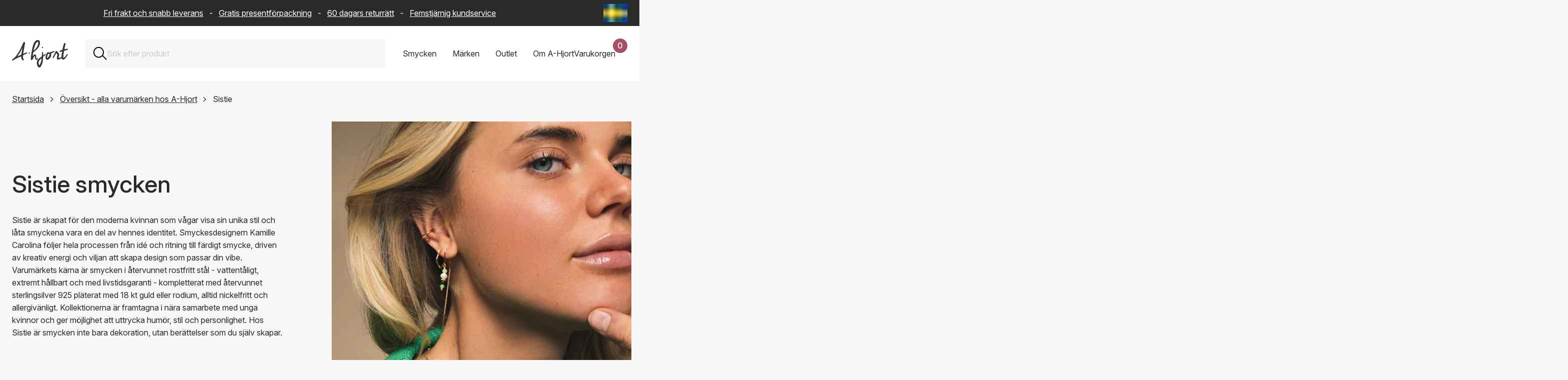

--- FILE ---
content_type: text/html; charset=UTF-8
request_url: https://www.a-hjort.se/sistie/
body_size: 73751
content:
<!DOCTYPE html><html  lang="sv"><head><meta charset="utf-8"><meta name="viewport" content="width=device-width, initial-scale=1"><title>Vackra Sistie-smycken hos A-Hjort - Stort urval och 0,- frakt</title><link rel="preconnect" href="https://www.datocms-assets.com" crossorigin="anonymous"><link rel="preconnect" href="https://plausible.io" crossorigin="anonymous"><script src="https://www.googletagmanager.com/gtag/js?id=AW-11399924315" async></script><script src="https://plausible.io/js/pa-7cu0DJW3ck20CwxrXmsQn.js" async></script><style>:root{--swiper-theme-color:#007aff}:host{display:block;margin-left:auto;margin-right:auto;position:relative;z-index:1}.swiper{display:block;list-style:none;margin-left:auto;margin-right:auto;overflow:hidden;padding:0;position:relative;z-index:1}.swiper-vertical>.swiper-wrapper{flex-direction:column}.swiper-wrapper{box-sizing:content-box;display:flex;height:100%;position:relative;transition-property:transform;transition-timing-function:var(--swiper-wrapper-transition-timing-function,initial);width:100%;z-index:1}.swiper-android .swiper-slide,.swiper-ios .swiper-slide,.swiper-wrapper{transform:translateZ(0)}.swiper-horizontal{touch-action:pan-y}.swiper-vertical{touch-action:pan-x}.swiper-slide{display:block;flex-shrink:0;height:100%;position:relative;transition-property:transform;width:100%}.swiper-slide-invisible-blank{visibility:hidden}.swiper-autoheight,.swiper-autoheight .swiper-slide{height:auto}.swiper-autoheight .swiper-wrapper{align-items:flex-start;transition-property:transform,height}.swiper-backface-hidden .swiper-slide{backface-visibility:hidden;transform:translateZ(0)}.swiper-3d.swiper-css-mode .swiper-wrapper{perspective:1200px}.swiper-3d .swiper-wrapper{transform-style:preserve-3d}.swiper-3d{perspective:1200px}.swiper-3d .swiper-cube-shadow,.swiper-3d .swiper-slide{transform-style:preserve-3d}.swiper-css-mode>.swiper-wrapper{overflow:auto;scrollbar-width:none;-ms-overflow-style:none}.swiper-css-mode>.swiper-wrapper::-webkit-scrollbar{display:none}.swiper-css-mode>.swiper-wrapper>.swiper-slide{scroll-snap-align:start start}.swiper-css-mode.swiper-horizontal>.swiper-wrapper{scroll-snap-type:x mandatory}.swiper-css-mode.swiper-vertical>.swiper-wrapper{scroll-snap-type:y mandatory}.swiper-css-mode.swiper-free-mode>.swiper-wrapper{scroll-snap-type:none}.swiper-css-mode.swiper-free-mode>.swiper-wrapper>.swiper-slide{scroll-snap-align:none}.swiper-css-mode.swiper-centered>.swiper-wrapper:before{content:"";flex-shrink:0;order:9999}.swiper-css-mode.swiper-centered>.swiper-wrapper>.swiper-slide{scroll-snap-align:center center;scroll-snap-stop:always}.swiper-css-mode.swiper-centered.swiper-horizontal>.swiper-wrapper>.swiper-slide:first-child{margin-inline-start:var(--swiper-centered-offset-before)}.swiper-css-mode.swiper-centered.swiper-horizontal>.swiper-wrapper:before{height:100%;min-height:1px;width:var(--swiper-centered-offset-after)}.swiper-css-mode.swiper-centered.swiper-vertical>.swiper-wrapper>.swiper-slide:first-child{margin-block-start:var(--swiper-centered-offset-before)}.swiper-css-mode.swiper-centered.swiper-vertical>.swiper-wrapper:before{height:var(--swiper-centered-offset-after);min-width:1px;width:100%}.swiper-3d .swiper-slide-shadow,.swiper-3d .swiper-slide-shadow-bottom,.swiper-3d .swiper-slide-shadow-left,.swiper-3d .swiper-slide-shadow-right,.swiper-3d .swiper-slide-shadow-top{height:100%;left:0;pointer-events:none;position:absolute;top:0;width:100%;z-index:10}.swiper-3d .swiper-slide-shadow{background:#00000026}.swiper-3d .swiper-slide-shadow-left{background-image:linear-gradient(270deg,rgba(0,0,0,.5),transparent)}.swiper-3d .swiper-slide-shadow-right{background-image:linear-gradient(90deg,rgba(0,0,0,.5),transparent)}.swiper-3d .swiper-slide-shadow-top{background-image:linear-gradient(0deg,rgba(0,0,0,.5),transparent)}.swiper-3d .swiper-slide-shadow-bottom{background-image:linear-gradient(180deg,rgba(0,0,0,.5),transparent)}.swiper-lazy-preloader{border:4px solid var(--swiper-preloader-color,var(--swiper-theme-color));border-radius:50%;border-top:4px solid transparent;box-sizing:border-box;height:42px;left:50%;margin-left:-21px;margin-top:-21px;position:absolute;top:50%;transform-origin:50%;width:42px;z-index:10}:is(.swiper-watch-progress .swiper-slide-visible,.swiper:not(.swiper-watch-progress)) .swiper-lazy-preloader{animation:swiper-preloader-spin 1s linear infinite}.swiper-lazy-preloader-white{--swiper-preloader-color:#fff}.swiper-lazy-preloader-black{--swiper-preloader-color:#000}@keyframes swiper-preloader-spin{0%{transform:rotate(0)}to{transform:rotate(1turn)}}</style><style>.swiper-scrollbar{background:var(--swiper-scrollbar-bg-color,rgba(0,0,0,.1));border-radius:var(--swiper-scrollbar-border-radius,10px);position:relative;touch-action:none}.swiper-scrollbar.swiper-scrollbar-disabled,.swiper-scrollbar-disabled>.swiper-scrollbar{display:none!important}.swiper-scrollbar.swiper-scrollbar-horizontal,.swiper-horizontal>.swiper-scrollbar{bottom:var(--swiper-scrollbar-bottom,4px);height:var(--swiper-scrollbar-size,4px);left:var(--swiper-scrollbar-sides-offset,1%);position:absolute;top:var(--swiper-scrollbar-top,auto);width:calc(100% - var(--swiper-scrollbar-sides-offset, 1%)*2);z-index:50}.swiper-scrollbar.swiper-scrollbar-vertical,.swiper-vertical>.swiper-scrollbar{height:calc(100% - var(--swiper-scrollbar-sides-offset, 1%)*2);left:var(--swiper-scrollbar-left,auto);position:absolute;right:var(--swiper-scrollbar-right,4px);top:var(--swiper-scrollbar-sides-offset,1%);width:var(--swiper-scrollbar-size,4px);z-index:50}.swiper-scrollbar-drag{background:var(--swiper-scrollbar-drag-bg-color,rgba(0,0,0,.5));border-radius:var(--swiper-scrollbar-border-radius,10px);height:100%;left:0;position:relative;top:0;width:100%}.swiper-scrollbar-cursor-drag{cursor:move}.swiper-scrollbar-lock{display:none}</style><style>@charset "UTF-8";.is-visible{display:block;opacity:1;visibility:visible}.is-hidden{display:none;opacity:0;visibility:hidden}.is-disabled{cursor:not-allowed;opacity:.5;pointer-events:none}.is-loading{cursor:wait;opacity:.6;pointer-events:none}.is-routing{pointer-events:none!important}.is-readonly{cursor:default;-webkit-user-select:none;-moz-user-select:none;user-select:none}.error-message{border:2px solid #cc0300;color:#cc0300;display:block;margin-bottom:2rem;padding:2rem;text-align:center}.has-error{border-color:#cc0300!important}.has-error:focus{outline-color:#cc0300}.has-success{border-color:#329f5b!important}.has-success:focus{outline-color:#329f5b}.has-warning{border-color:#ffc107!important}.has-warning:focus{outline-color:#ffc107}.is-unorderable{cursor:not-allowed;pointer-events:none}\feff  .flex{display:flex}\feff  .flex--start{justify-content:flex-start}\feff  .flex--end{justify-content:flex-end}\feff  .flex--center{justify-content:center}\feff  .flex--space-around{justify-content:space-around}\feff  .flex--space-between{justify-content:space-between}\feff  .flex--center-center{align-items:center;justify-content:center}\feff  .flex--vertical-stretch{align-items:stretch}\feff  .flex--vertical-direction{flex-direction:column}\feff  .flex--bottom{align-items:flex-end}\feff  .flex--vertical-center{align-items:center}.sr-only{height:1px;margin:-1px;overflow:hidden;padding:0;position:absolute;width:1px;clip:rect(0,0,0,0);border:0;white-space:nowrap}.img-wrapper{position:relative;width:100%}.dropdown{display:none;opacity:0;pointer-events:none;transform:translateY(-8px);transition:opacity .2s ease,transform .2s ease}.dropdown.is-active{display:block;opacity:1;pointer-events:all;transform:translateY(0)}.full-width{margin-left:-1.5rem;margin-right:-1.5rem;width:calc(100% + 3rem)}@media only screen and (max-width:768px){.full-width{margin-left:-1rem;margin-right:-1rem;width:calc(100% + 2rem)}}@media only screen and (max-width:576px){.full-width--xs{max-width:100%;width:100%}.flex--start--xs{justify-content:flex-start}}@font-face{font-display:swap;font-family:Inter;font-style:normal;font-weight:100 900;src:url(/fonts/Inter-Variable.woff2) format("woff2")}@font-face{ascent-override:90.49%;descent-override:22.56%;font-family:Inter Fallback;line-gap-override:0%;size-adjust:107.64%;src:local("Arial")}*,:after,:before{box-sizing:border-box}html{scroll-behavior:smooth;scrollbar-gutter:stable}body{background-color:#f9f7f6;margin:0;overflow-x:hidden;overflow-y:scroll;padding:0;text-rendering:optimizeLegibility}@media(max-width:1200px){body.scroll-lock{overflow-y:hidden;position:fixed;width:100%}}.layout-wrapper{overflow:clip}.reset-ul{list-style-type:none;margin:0;padding:0}.reset-ul li{list-style:none}.background--red{background-color:#f9f7f6}.no-margin{margin:0}.page-content{position:relative}.page-content:after{background-color:#f9f7f6;bottom:0;content:"";display:block;height:calc(100% + 9.375rem);left:50%;position:absolute;transform:translate3d(-50%,0,0);width:100vw;z-index:-1}.app{align-items:center;background-color:#f9f7f6;display:flex;height:calc(100vh - 162px);justify-content:center;left:0;position:fixed;top:162px;width:100%;z-index:50}@media only screen and (max-width:768px){.app{height:calc(100vh - 142px);top:142px}}.app__logo{background-image:url(/logo.svg);background-repeat:no-repeat;background-size:contain;height:10rem;width:10rem}.overlay-enter-active,.overlay-leave-active{transition:opacity .2s cubic-bezier(.645,.045,.355,1)}.overlay-leave-to{opacity:0}@keyframes enter{0%{background-color:#00000080}to{background-color:#fff}}.row{padding-bottom:5rem}.row--no-padding{padding-bottom:0}.row--half-padding{padding-bottom:4rem}.container{position:relative}img{max-width:100%}a img{transition:transform .5s cubic-bezier(.25,.46,.45,.94)!important}a:hover img{transform:scale(1.05)}.text-center{text-align:center}@media(inverted-colors){img,picture,video{filter:invert(100)}}.swiper-scrollbar{background:#0000001a;border-radius:1rem;bottom:0;left:0;position:relative;right:0;-ms-touch-action:none}.swiper-scrollbar-drag{height:2px}div[class*=scrollbar-swiper]{height:2px;margin-top:1.5rem;position:relative;width:100%;z-index:10}h1,h2,h3{color:#2b2a2a;font-family:Inter,Inter Fallback,sans-serif;font-weight:500;margin-top:0}h1 a,h2 a,h3 a{color:inherit;font-size:inherit;font-weight:inherit;line-height:inherit;text-decoration:none}h1 a:hover,h2 a:hover,h3 a:hover{color:#a8505f}h1{font-size:3rem;line-height:1.2}h2{font-size:2rem;line-height:1.3;margin-bottom:2rem}h3{font-size:1.375rem;line-height:1.4;margin-bottom:1rem}a,div,p,span{color:#2b2a2a;font-family:Inter,Inter Fallback,sans-serif;font-size:1rem;line-height:1.6;margin-top:0}a:hover{color:#a8505f}b,strong{font-weight:600}blockquote{background-color:#fff;font-style:italic;margin:3rem 0;padding:3rem}blockquote p{line-height:1.5}blockquote p:last-child{margin-bottom:0}blockquote footer{color:#2b2a2a;font-style:normal;font-weight:600;padding-top:1.5rem}blockquote footer:before{content:"— "}.text-contrast{color:#fff;font-size:1rem;font-weight:500}@media only screen and (max-width:576px){h1{font-size:2rem}h2{font-size:1.375rem}h3{font-size:1.125rem}blockquote{margin:2rem 0;padding:1.5rem 2rem}}.btn{align-items:center;border:none;color:#fff;cursor:pointer;display:flex;font-family:inherit;font-size:1rem;font-weight:500;height:auto;justify-content:space-between;min-height:50px;min-width:11rem;padding:.75rem 2rem;position:relative;text-align:left;text-decoration:none;transition:background-color .2s ease,transform .1s ease;width:auto}.btn:focus{outline:none}.btn:focus-visible{box-shadow:0 0 0 4px #a8505f1a;outline:2px solid #a8505f;outline-offset:2px}.btn.is-disabled,.btn:disabled{cursor:not-allowed;opacity:.5;pointer-events:none}.btn svg{fill:currentColor;height:16px;position:absolute;right:1.5rem;top:50%;transform:translateY(-50%) rotate(-90deg);transition:right .2s ease-in-out;width:24px}.btn:hover:not(:disabled) svg{right:calc(1.5rem - 10px)}.btn:active:not(:disabled){transform:translateY(1px)}.btn:hover{color:#fff}.btn--primary{background-color:#a8505f}.btn--primary:hover:not(:disabled){background-color:#974855}.btn--secondary{background-color:#743742}.btn--secondary:hover:not(:disabled){background-color:#632f38}.btn--tertiary{background-color:#2b2a2a}.btn--tertiary:hover:not(:disabled){background-color:#454343}.btn--success{background-color:#329f5b}.btn--success:hover:not(:disabled){background-color:#2c8c50}.btn--outline{background-color:transparent;border:1px solid #ccc;color:#2b2a2a}.btn--outline svg{fill:#2b2a2a}.btn--outline:hover:not(:disabled){background-color:#f9f7f6;border-color:#2b2a2a}.btn--text{background-color:transparent;border:none;color:#a8505f;min-width:auto;padding:.5rem 1rem;text-decoration:underline}.btn--text svg{display:none}.btn--text:hover:not(:disabled){color:#85404b}.btn--red{background-color:#a8505f}.btn--dark-red{background-color:#743742}.btn--gray{background-color:#2b2a2a}.btn--full{width:100%}.btn--compact{min-width:8rem;padding:0 1.5rem}.btn--simple{justify-content:center;text-align:center}.btn--simple svg{display:none}.btn--link-simple{-webkit-appearance:none;-moz-appearance:none;appearance:none;background-color:transparent;justify-content:center;margin:0 auto;min-width:auto;text-decoration:underline}.btn--link-simple svg{display:none}.btn.is-infinite{height:50px;margin:0 auto 2rem;width:auto}.btn.is-infinite.is-disabled{height:0;opacity:0}.btn .loader{margin:0 auto}.btn-utility{align-items:center;-webkit-appearance:none;-moz-appearance:none;appearance:none;background:none;background:transparent;border:none;cursor:pointer;display:flex;font:inherit;height:22px;justify-content:center;outline:inherit;padding:0;width:22px}.btn-utility svg{height:100%;width:100%}.btn-utility:focus{outline:none}.btn-utility:focus-visible{box-shadow:0 0 0 4px #a8505f1a;outline:2px solid #a8505f;outline-offset:2px}.btn-utility:hover{opacity:.7}.btn-utility--small{height:16px;width:16px}.btn-utility--large{height:40px;width:40px}.header__basket-close,.mobile-nav__close,.nav-dropdown__close,.search-bar-close{align-items:center;background:transparent;border:none;cursor:pointer;display:flex;height:22px;justify-content:center;padding:0;width:22px}.header__basket-close svg,.mobile-nav__close svg,.nav-dropdown__close svg,.search-bar-close svg{height:100%;width:100%}.header__basket-close:focus,.mobile-nav__close:focus,.nav-dropdown__close:focus,.search-bar-close:focus{outline:none}.header__basket-close:focus-visible,.mobile-nav__close:focus-visible,.nav-dropdown__close:focus-visible,.search-bar-close:focus-visible{box-shadow:0 0 0 4px #a8505f1a;outline:2px solid #a8505f;outline-offset:2px}.header__basket-close:hover,.mobile-nav__close:hover,.nav-dropdown__close:hover,.search-bar-close:hover{opacity:.7}.btn-nav{-webkit-appearance:none;-moz-appearance:none;appearance:none;background:none;border:none;cursor:pointer;outline:inherit;padding:0}.btn-nav:focus{outline:none}.btn-nav:focus-visible{box-shadow:0 0 0 4px #a8505f1a;outline:2px solid #a8505f;outline-offset:2px}.btn-nav{background:transparent;color:inherit;font:inherit;padding:1rem;transition:color .2s ease}.btn-nav:hover{color:#a8505f}.btn-nav.is-active{border-bottom:2px solid #a8505f;color:#a8505f}.btn-filter{-webkit-appearance:none;-moz-appearance:none;appearance:none;background:none;border:none;cursor:pointer;outline:inherit;padding:0}.btn-filter:focus{outline:none}.btn-filter:focus-visible{box-shadow:0 0 0 4px #a8505f1a;outline:2px solid #a8505f;outline-offset:2px}.btn-filter{align-items:center;background:#fff;border:1px solid #ccc;display:flex;font:inherit;height:50px;justify-content:space-between;padding:0 1.25rem;transition:background-color .2s ease,border-color .2s ease}.btn-filter:hover{background-color:#f9f7f6;border-color:#2b2a2a}.btn-filter--mobile{text-align:left;width:100%}.btn-filter--reset{justify-content:center}.btn-filter--reset:disabled{visibility:hidden}.btn-filter.is-active{background-color:#2b2a2a;border-color:#2b2a2a;color:#fff}.modular-section{padding-bottom:3rem}.modular-section ol+h2,.modular-section p+h2,.modular-section ul+h2{padding-top:3rem}.modular-section:last-child{padding-bottom:0}.structured-text{max-width:70%}@media only screen and (max-width:1200px){.structured-text{max-width:85%}}@media only screen and (max-width:768px){.structured-text{max-width:100%}}.featured-items-grid{display:grid;gap:2rem;grid-template-columns:repeat(2,1fr)}@media only screen and (max-width:768px){.featured-items-grid{gap:1rem;grid-template-columns:1fr}}.grid-item__link{color:inherit;cursor:pointer;display:block;text-decoration:none}.grid-item__link:focus{outline:none}.grid-item__link:focus-visible{outline:2px solid #2b2a2a;outline-offset:4px}.grid-item__img-wrapper{overflow:hidden}.grid-item__img-wrapper img{aspect-ratio:1/1;height:auto;-o-object-fit:cover;object-fit:cover;width:100%}.grid-item__link-box{background-color:#fff;border-bottom:1px solid #ccc;left:2.5rem;min-height:6.25rem;padding:3rem;position:relative;top:-2.5rem;width:23.4375rem;z-index:5}@media only screen and (max-width:576px){.grid-item__link-box{left:3rem;margin-right:1.5rem;width:calc(100% - 4.5rem)}}.grid-item__category,.grid-item__description{display:block}.grid-item__arrow{height:.8125rem;position:absolute;right:1.25rem;top:4.0625rem;transform:rotate(-90deg);width:1.25rem}.modular-gallery{display:grid;gap:2rem;grid-template-columns:repeat(2,1fr)}.modular-gallery--single{grid-template-columns:1fr}.modular-gallery__item{padding-bottom:2rem;width:100%}.modular-gallery__item img,.modular-gallery__item picture{display:block;height:100%;-o-object-fit:cover;object-fit:cover;width:100%}.modular-gallery__description{background-color:#fff;padding:1.5rem}.modular-gallery__description :last-child,.modular-gallery__description>:last-child{margin-bottom:0;padding-bottom:0}@media only screen and (max-width:576px){.modular-gallery__description{padding:1rem}.modular-gallery{grid-template-columns:1fr}}.modular-video{width:100%}.modular-video-wrapper{height:0;overflow:hidden;padding-bottom:56.25%;position:relative;width:100%}.modular-video-wrapper iframe{height:100%;left:0;position:absolute;top:0;width:100%}.video-wrapper{height:0;overflow:hidden;padding-bottom:56.25%;position:relative;width:100%}.video-wrapper .video-element{height:100%;left:0;position:absolute;top:0;width:100%}.alternate-hero{padding-bottom:0;position:relative}.alternate-hero__image,.alternate-hero__image img{max-height:41.25rem;width:100%}.alternate-hero__image img{-o-object-fit:cover;object-fit:cover}.alternate-hero__message,.alternate-hero__title{margin:1rem;position:relative}.alternate-hero__message{margin-bottom:2rem}.alternate-hero-text-box{background-color:#fff;border-bottom:1px solid #ccc;display:inline-block;left:3rem;max-width:85%;padding:1rem;position:relative;top:-6rem}@media only screen and (max-width:768px){.alternate-hero__image img{aspect-ratio:1/1;max-height:none;-o-object-fit:cover;object-fit:cover}.alternate-hero-text-box{left:0;max-width:100%;top:-3rem}}.top-bar-wrapper{background-color:#2b2a2a;width:100%}.top-bar{align-items:center;color:#fff;display:flex;gap:1rem;height:52px;margin:0 auto;max-width:1440px;padding:.5rem 1.5rem}.top-bar__text{flex:1;overflow:hidden;position:relative}.top-bar__text p{color:#fff;margin-bottom:0;padding-right:2rem;text-align:center;white-space:nowrap}.top-bar__text a{color:#fff;padding-left:.5rem;padding-right:.5rem}.saleschannel-selector{align-items:center;display:flex;flex-shrink:0;position:relative;z-index:25}.saleschannel-selector__selected{align-items:center;-webkit-appearance:none;-moz-appearance:none;appearance:none;background-color:transparent;border:none;color:inherit;cursor:pointer;display:flex;font:inherit;height:36px;padding:0}.saleschannel-selector__selected:focus{outline:none}.saleschannel-selector__selected:focus-visible{outline:2px solid #fff;outline-offset:2px}.saleschannel-selector__selected img,.saleschannel-selector__selected svg{display:block;height:36px;-o-object-fit:cover;object-fit:cover;width:48px}.saleschannel-selector__flag{border-radius:2px;flex-shrink:0;height:36px;overflow:hidden;width:48px}.saleschannel-selector__flag-picture{height:36px;width:48px}.saleschannel-selector__flag-picture img{display:block;height:100%;-o-object-fit:cover;object-fit:cover;width:100%}.saleschannel-selector__fallback{color:#fff}.saleschannel-selector__content{display:flex;flex-wrap:wrap;padding-bottom:2rem;padding-top:2rem}.saleschannel-selector__item{align-items:flex-start;color:#fff;display:flex;flex-shrink:0;gap:1rem;padding:0 2rem 2rem 0;text-decoration:none;transition:color .2s ease;width:100%}@media(min-width:1200px){.saleschannel-selector__item{width:33.3333333333%}}@media(min-width:768px)and (max-width:1199px){.saleschannel-selector__item{width:50%}}.saleschannel-selector__item:focus-visible,.saleschannel-selector__item:hover{color:#a8505f}.saleschannel-selector__item:focus{outline:none}.saleschannel-selector__item:focus-visible{outline:2px solid #fff;outline-offset:-2px}.saleschannel-selector__item.is-current{font-weight:700}.saleschannel-selector__item-flag{border-radius:2px;flex-shrink:0;height:36px;margin-top:.2rem;overflow:hidden;width:48px}.saleschannel-selector__item-flag-picture{height:36px;width:48px}.saleschannel-selector__item-flag-picture img{display:block;height:100%;-o-object-fit:cover;object-fit:cover;width:100%}.saleschannel-selector__item-text{color:inherit;display:flex;flex-direction:column;gap:.125rem}.saleschannel-selector__item-name{color:inherit;font-size:1.25rem;font-weight:500}.saleschannel-selector__item-currency,.saleschannel-selector__item-language,.saleschannel-selector__item-shipping{color:inherit;font-size:.875rem}@media only screen and (max-width:768px){.top-bar{padding:.5rem 1rem}}@media only screen and (max-width:970px){.top-bar{padding-left:0}.top-bar__text p{animation:text-move 25s linear 3s infinite}}@keyframes text-move{0%{transform:translate(0)}to{transform:translate(-100%)}}.featured-products-slider{clip-path:inset(0 -100vw 0 0);overflow:visible!important}.featured-products-slider .swiper-container,.featured-products-slider .swiper-slide{cursor:none!important}.featured-products-slider .swiper-wrapper{cursor:none}@media only screen and (max-width:768px){.featured-products-slider .swiper-container{cursor:grab!important}.featured-products-slider .swiper-slide{cursor:pointer!important}.featured-products-slider .swiper-wrapper{cursor:grab!important}.featured-products-slider{clip-path:none}}.featured-products-slider{margin-right:calc(-100vw + 100%);padding-bottom:3rem;padding-right:calc(100vw - 100%)}.featured-products-slider .swiper-slide{flex-shrink:0;margin-right:25px;width:calc(50% - 12.5px)}.featured-products-slider .swiper-slide:last-child{margin-right:0}@media(min-width:769px){.featured-products-slider .swiper-slide{width:calc(33.33333% - 16.66667px)}}@media(min-width:1201px){.featured-products-slider .swiper-slide{width:calc(25% - 18.75px)}}@media(min-width:1921px){.featured-products-slider .swiper-slide{width:calc(20% - 20px)}}.featured-products-slider__item{height:auto}.featured-products-slider__link{background-color:#fff;color:inherit;cursor:pointer;display:block;min-height:10rem;overflow:hidden;position:relative;text-decoration:none;width:100%}.featured-products-slider__link:focus{outline:none}.featured-products-slider__link:focus-visible{outline:2px solid #2b2a2a;outline-offset:4px}.featured-products-slider__link:hover .featured-products-slider__extra-img{opacity:1}.featured-products-slider__img-wrapper{aspect-ratio:1/1;overflow:hidden;position:relative;width:100%}.featured-products-slider__img{display:block;height:100%;position:relative;width:100%;z-index:1}.featured-products-slider__img img,.featured-products-slider__img picture{display:block;height:100%;-o-object-fit:cover;object-fit:cover;width:100%}.featured-products-slider__extra-img{display:block;height:100%;left:0;opacity:0;position:absolute!important;top:0;transition:opacity .4s ease-in;width:100%;z-index:2}.featured-products-slider__extra-img img,.featured-products-slider__extra-img picture{display:block;height:100%;-o-object-fit:cover;object-fit:cover;width:100%}.featured-products-slider__text{align-items:flex-start;box-sizing:border-box;display:flex;flex-direction:column;padding:1.5rem 2rem 2rem;position:relative;white-space:nowrap;width:100%;z-index:3}.featured-products-slider__text:after{background-color:#fff;bottom:0;content:"";height:100%;position:absolute;right:0;width:1.25rem}.featured-products-slider__text:before{background:linear-gradient(90deg,#fff0,#fff 80%);bottom:0;content:"";height:100%;position:absolute;right:1.25rem;width:2.5rem}.featured-products-slider__text-price{font-weight:600;margin:0}.featured-products-slider__text-price--sale{color:#a8505f}.featured-products-slider__text-sales{margin-right:.5rem;text-decoration:line-through}.featured-products-slider__text-title{font-size:inherit;font-weight:inherit;margin:0}.featured-products-slider__text-brand,.featured-products-slider__text-variant{margin:0}@media only screen and (max-width:576px){.featured-products-slider__text{padding:1rem 1.5rem 1.5rem}.featured-products-slider__text p,.featured-products-slider__text-brand,.featured-products-slider__text-price,.featured-products-slider__text-title,.featured-products-slider__text-variant{font-size:.875rem}}.featured-products-slider__pagination .swiper-pagination-bullet{background-color:#ccc;border:none;border-radius:0;display:inline-block;height:.3rem;margin:0 .8rem;opacity:1;padding:0;position:relative;transition:1.7s cubic-bezier(.645,.045,.355,1);width:6.2rem}.featured-products-slider__pagination .swiper-pagination-bullet:active,.featured-products-slider__pagination .swiper-pagination-bullet:focus{outline:none}.featured-products-slider__pagination .swiper-pagination-bullet:after,.featured-products-slider__pagination .swiper-pagination-bullet:before{content:"";display:block;height:1rem;left:0;position:absolute;right:0;top:-1rem}.featured-products-slider__pagination .swiper-pagination-bullet:before{bottom:-1rem;top:auto}.featured-products-slider__pagination .swiper-pagination-bullet:first-child{margin-left:0}.featured-products-slider__pagination .swiper-pagination-bullet-active{background-color:#757575;opacity:1}.featured-products-slider__pagination .swiper-pagination-bullet-active:active,.featured-products-slider__pagination .swiper-pagination-bullet-active:focus{outline:none}.related-products-slider{clip-path:inset(0 -100vw 0 0);overflow:visible!important}.related-products-slider .swiper-container,.related-products-slider .swiper-slide{cursor:none!important}.related-products-slider .swiper-wrapper{cursor:none}@media only screen and (max-width:768px){.related-products-slider .swiper-container{cursor:grab!important}.related-products-slider .swiper-slide{cursor:pointer!important}.related-products-slider .swiper-wrapper{cursor:grab!important}.related-products-slider{clip-path:none}}.related-products-slider{margin-right:calc(-100vw + 100%);padding-bottom:3rem;padding-right:calc(100vw - 100%)}@media only screen and (max-width:1200px){.related-products-slider{margin-right:0;padding-right:0}}.related-products-slider .swiper-slide{flex-shrink:0;margin-right:25px;width:100%}.related-products-slider .swiper-slide:last-child{margin-right:0}@media(min-width:576px){.related-products-slider .swiper-slide{width:calc(66.66667% - 16.66667px)}}@media(min-width:769px){.related-products-slider .swiper-slide{width:calc(40% - 20px)}}@media(min-width:1201px){.related-products-slider .swiper-slide{width:calc(33.33333% - 16.66667px)}}.related-products-slider__item{height:auto}.related-products-slider__card{background-color:#fff;color:inherit;cursor:default;display:flex;flex-direction:column;margin-bottom:2rem;overflow:hidden;position:relative;text-decoration:none;transition:all .2s ease;width:100%}.related-products-slider__card:hover .related-products-slider__extra-img{opacity:1}.related-products-slider__img-wrapper{aspect-ratio:1/1;overflow:hidden;position:relative;width:100%}.related-products-slider__img{display:block;height:100%;position:relative;width:100%;z-index:1}.related-products-slider__img img{display:block;height:100%;-o-object-fit:cover;object-fit:cover;width:100%}.related-products-slider__extra-img{display:block;height:100%;left:0;opacity:0;position:absolute!important;top:0;transition:opacity .4s ease-in;width:100%;z-index:2}.related-products-slider__extra-img img{display:block;height:100%;-o-object-fit:cover;object-fit:cover;width:100%}.related-products-slider__text{background-color:#fff;bottom:0;padding:1.25rem;position:relative;width:100%;z-index:14}@media only screen and (max-width:576px){.related-products-slider__text{padding:1rem}.related-products-slider__text p{font-size:.875rem}}.related-products-slider__text p{height:auto;margin-bottom:.25rem;overflow:hidden;text-overflow:ellipsis;white-space:nowrap}.related-products-slider__text-price-wrapper{width:100%}.related-products-slider__text-price{font-weight:600;margin:0;white-space:nowrap}.related-products-slider__text-price--sale{color:#a8505f}.related-products-slider__text-sales{margin-right:.5rem;text-decoration:line-through}.related-products-slider__text-brand,.related-products-slider__text-title,.related-products-slider__text-type,.related-products-slider__text-variant{height:auto;margin:0;white-space:nowrap}.related-products-slider__add-btn{cursor:pointer;margin-right:0;margin-top:1rem;width:100%}.related-products-slider__add-btn:disabled{cursor:not-allowed;opacity:.6}.related-products-slider__pagination .swiper-pagination-bullet{background-color:#ccc;border:none;border-radius:0;display:inline-block;height:.3rem;margin:0 .8rem;opacity:1;padding:0;position:relative;transition:1.7s cubic-bezier(.645,.045,.355,1);width:6.2rem}.related-products-slider__pagination .swiper-pagination-bullet:active,.related-products-slider__pagination .swiper-pagination-bullet:focus{outline:none}.related-products-slider__pagination .swiper-pagination-bullet:after,.related-products-slider__pagination .swiper-pagination-bullet:before{content:"";display:block;height:1rem;left:0;position:absolute;right:0;top:-1rem}.related-products-slider__pagination .swiper-pagination-bullet:before{bottom:-1rem;top:auto}.related-products-slider__pagination .swiper-pagination-bullet:first-child{margin-left:0}.related-products-slider__pagination .swiper-pagination-bullet-active{background-color:#757575;opacity:1}.related-products-slider__pagination .swiper-pagination-bullet-active:active,.related-products-slider__pagination .swiper-pagination-bullet-active:focus{outline:none}@media only screen and (max-width:1200px){.front-page .hero h1{padding-top:3.5rem}}.news-container{margin-bottom:0}.news-container h2{margin-bottom:2rem}.news-container__grid{display:grid;gap:2rem;grid-template-columns:repeat(3,1fr);margin-bottom:2rem}@media only screen and (max-width:1200px){.news-container__grid{grid-template-columns:repeat(2,1fr)}}@media only screen and (max-width:768px){.news-container__grid{grid-template-columns:1fr}}.news-container__all-news{align-items:center;display:inline-flex;justify-content:flex-end;text-align:right;text-decoration:none;width:100%}.news-container__all-news:focus{outline:none}.news-container__all-news:focus-visible{outline:2px solid #2b2a2a;outline-offset:4px}.news-container__all-news svg{height:.75rem;margin-left:1rem;width:1.25rem}.news-item__link{display:flex;flex-direction:column;height:100%;text-decoration:none}.news-item__link:focus{outline:none}.news-item__link:focus-visible{outline:2px solid #2b2a2a;outline-offset:4px}.news-item__img{aspect-ratio:3/2;background-color:#f9f7f6;margin:0;overflow:hidden;width:100%}.news-item__img img{height:100%;-o-object-fit:cover;object-fit:cover;width:100%}.news-item__text{background-color:#fff;display:flex;flex-direction:column;flex-grow:1;justify-content:center;min-height:9.125rem;padding:2rem;text-align:center;width:100%}.news-item__date{color:#2b2a2a;display:block;margin-bottom:.5rem}.news-item__title{margin:0}.basket{background-color:#fff;min-height:8.125rem;padding:1.5rem}@media only screen and (max-width:768px){.basket{padding:1rem}}.basket__sales-delete{-webkit-appearance:none;-moz-appearance:none;appearance:none;background:none;border:none;cursor:pointer;font:inherit;outline:inherit;padding:0}.basket__sales-delete:focus{outline:none}.basket__sales-delete:focus-visible{box-shadow:0 0 0 4px #a8505f1a;outline:2px solid #a8505f;outline-offset:2px}.basket__sales-delete{text-align:left;width:100%}.basket__sales-delete:hover{opacity:.8}.basket__delete{align-items:center;display:flex;gap:1rem}.basket__delete svg{fill:#743742;height:16px;width:16px}.basket__link{margin-bottom:1.5rem;width:100%}.basket__input{align-items:center;border:1px solid #ccc;display:flex;font-family:inherit;font-size:1rem;height:50px;justify-content:flex-start;margin:0 0 1rem;padding-left:1.5rem;padding-right:1.5rem;width:100%}.basket__input:focus{border-color:#a8505f;box-shadow:0 0 0 2px #a8505f33;outline:none}.basket__input::-moz-placeholder{color:#757575}.basket__input::placeholder{color:#757575}.basket__complete-icon{border:1px solid #ccc;border-radius:50%;fill:#2b2a2a;height:6rem;margin-bottom:3rem;padding:1rem;width:6rem}.basket-loading{align-items:center;display:flex;flex-direction:column;justify-content:center;min-height:20rem}.basket-loading__spinner{display:block;height:3rem;position:relative;width:3rem}.basket-loading__spinner .loader__circle{animation:animation 2s ease-in-out infinite;background-color:#a8505fa8;border-radius:50%;height:3rem;left:0;opacity:.6;position:absolute;top:0;width:3rem}.basket-loading__spinner .loader__circle--delay{animation-delay:-1s}.basket-loading__spinner{margin-top:2rem}.basket-item{border-top:1px solid #2b2a2a;display:flex;gap:2rem;padding-bottom:2rem;padding-top:2rem;position:relative}@media only screen and (max-width:768px){.basket-item{flex-direction:column}}.basket-item:first-of-type{border-top:none}.basket-item:last-of-type{padding-bottom:0}.basket-item--loading{pointer-events:none}.basket-item__overlay{align-items:center;-webkit-backdrop-filter:blur(2px);backdrop-filter:blur(2px);background-color:#ffffffd9;display:flex;justify-content:center;inset:0;position:absolute;z-index:10}.basket-item__spinner{display:block;height:1.5rem;position:relative;width:1.5rem}.basket-item__spinner .loader__circle{animation:animation 2s ease-in-out infinite;background-color:#a8505fa8;border-radius:50%;height:1.5rem;left:0;opacity:.6;position:absolute;top:0;width:1.5rem}.basket-item__spinner .loader__circle--delay{animation-delay:-1s}.basket-item__spinner{flex-shrink:0}.basket-item__image{aspect-ratio:1/1;flex:1;position:relative}@media only screen and (max-width:768px){.basket-item__image{flex:0 0 auto;width:100%}}.basket-item__content{display:flex;flex:1;flex-direction:column}@media only screen and (max-width:768px){.basket-item__content{flex:0 0 auto;width:100%}}.basket-item__details{margin-bottom:2rem;width:100%}.basket-item__bottom{align-items:center;display:flex;justify-content:space-between;margin-bottom:1rem}.basket-item__bottom--promo{background-color:#e8f5e9;padding:.5rem}.basket-item__quantity{align-items:center;display:flex;flex:1;justify-content:flex-start}.basket-item__equals,.basket-item__multiply{align-items:center;color:#2b2a2a;display:flex;flex:0 0 auto;font-weight:600;justify-content:center;padding:0 1rem}.basket-item__price,.basket-item__total{align-items:center;display:flex;flex:1;flex-direction:column}.basket-item__actions{display:flex;justify-content:flex-start}.basket-item__bundle{margin:0}.basket-item__campaign{background-color:#e8f5e9;margin-bottom:0;padding:.5rem}.basket-item__img{height:auto;-o-object-fit:cover;object-fit:cover;width:100%}.basket-item__text{color:#2b2a2a;margin-bottom:0}.basket-item__text--bold{font-weight:600}.basket-item__text-sales{display:block;margin:0;text-decoration:line-through}.basket-item__text-sales-discount{color:#a8505f;display:block}.basket-item__text-sales-discount--strikethrough{text-decoration:line-through}.basket-item__select{-webkit-appearance:none;-moz-appearance:none;appearance:none;background-color:#fff;background-image:url("data:image/svg+xml;charset=utf-8,%3Csvg xmlns='http://www.w3.org/2000/svg' fill='none' stroke='%23333' stroke-linecap='round' stroke-linejoin='round' stroke-width='2' viewBox='0 0 24 24'%3E%3Cpath d='m6 9 6 6 6-6'/%3E%3C/svg%3E");background-position:right .5rem center;background-repeat:no-repeat;background-size:1rem;border:1px solid #ccc;border-radius:0;cursor:pointer;font-family:inherit;font-size:inherit;height:50px;line-height:1.5;padding:.5rem 1.75rem .5rem .75rem;width:70px}.basket-item__select:focus{border-color:#a8505f;box-shadow:0 0 0 2px #a8505f33;outline:none}.basket-item__select:hover{border-color:#2b2a2a}.basket-item__remove{-webkit-appearance:none;-moz-appearance:none;appearance:none;background:none;border:none;cursor:pointer;font:inherit;outline:inherit;padding:0}.basket-item__remove:focus{outline:none}.basket-item__remove:focus-visible{box-shadow:0 0 0 4px #a8505f1a;outline:2px solid #a8505f;outline-offset:2px}.basket-item__remove{color:#a8505f;text-decoration:underline;transition:color .2s ease}.basket-item__remove:hover{color:#a8505f}.basket-item__link{color:inherit;display:block;text-decoration:none}.basket-item__link:hover{opacity:.9}.basket-item__link:focus-visible{outline:.125rem solid #a8505f;outline-offset:.125rem}.related-products-section{margin-bottom:0;order:3;padding:0;width:100%}@media only screen and (max-width:1200px){.related-products-section{margin-bottom:2rem;margin-top:0;order:2}}.coupon-list{margin-bottom:1.5rem}.coupon-item{align-items:center;border-bottom:1px solid #ccc;display:grid;gap:.75rem;grid-template-columns:auto 1fr auto auto auto;padding:.75rem 0}.coupon-item:first-child{border-top:1px solid #ccc}.coupon-item__icon{align-items:center;border-radius:50%;display:flex;flex-shrink:0;height:2rem;justify-content:center;width:2rem}.coupon-item__icon svg{height:1.125rem;width:1.125rem}.coupon-item--voucher .coupon-item__icon{background-color:#329f5b1a}.coupon-item--voucher .coupon-item__icon svg{fill:#329f5b}.coupon-item--giftcard .coupon-item__icon{background-color:#a8505f1a}.coupon-item--giftcard .coupon-item__icon svg{fill:#a8505f}.coupon-item__info{display:flex;flex-direction:column;gap:.125rem;min-width:0}.coupon-item__code{color:#2b2a2a;font-weight:600;overflow:hidden;text-overflow:ellipsis;white-space:nowrap}.coupon-item__type{color:#757575;font-size:.8125rem}.coupon-item__percent{color:#1d7a3e;font-weight:600;white-space:nowrap}.coupon-item__value{color:#2b2a2a;font-weight:600;white-space:nowrap}.coupon-item__remove{-webkit-appearance:none;-moz-appearance:none;appearance:none;background:none;border:none;cursor:pointer;font:inherit;outline:inherit;padding:0}.coupon-item__remove:focus{outline:none}.coupon-item__remove:focus-visible{box-shadow:0 0 0 4px #a8505f1a;outline:2px solid #a8505f;outline-offset:2px}.coupon-item__remove{align-items:center;display:flex;height:2rem;justify-content:center;padding:.25rem;transition:opacity .2s ease;width:2rem}.coupon-item__remove:hover:not(:disabled){opacity:.7}.coupon-item__remove:disabled{cursor:not-allowed;opacity:.6}.coupon-item__remove svg{fill:#743742;height:1rem;width:1rem}.coupon-item__loader{display:block;height:1rem;position:relative;width:1rem}.coupon-item__loader .loader__circle{animation:animation 2s ease-in-out infinite;background-color:#743742a8;border-radius:50%;height:1rem;left:0;opacity:.6;position:absolute;top:0;width:1rem}.coupon-item__loader .loader__circle--delay{animation-delay:-1s}.coupon-item--deleting{min-height:3rem;opacity:.6;pointer-events:none;transition:opacity .3s ease}@media(max-width:480px){.coupon-item{grid-template-columns:auto 1fr auto;grid-template-rows:auto auto}.coupon-item__icon{grid-row:span 2}.coupon-item__percent{display:none}.coupon-item__value{grid-column:2;justify-self:start}.coupon-item__remove{grid-row:span 2}}.cart-summary__items{border-bottom:1px solid #2b2a2a;margin-bottom:1.5rem;padding-bottom:1rem}.cart-summary__item{display:flex;justify-content:space-between;margin-bottom:.5rem}.cart-summary__item--discount{align-items:flex-start;margin-bottom:.75rem;margin-top:-.25rem}.cart-summary__item--discount .cart-summary__label{align-items:flex-start;color:#1d7a3e;display:flex;gap:.375rem}.cart-summary__item--discount .cart-summary__value{color:#1d7a3e}.cart-summary__row{display:flex;justify-content:space-between;margin-bottom:0}.cart-summary__row--total{border-top:1px solid #2b2a2a;font-weight:600;margin-top:2rem;padding-bottom:2rem;padding-top:2rem}.cart-summary__row--giftcard{margin-bottom:.375rem}.cart-summary__row--giftcard .cart-summary__label{align-items:center;display:flex;gap:.5rem}.cart-summary__row--giftcard .cart-summary__value{color:#1d7a3e}.cart-summary__discounts{border-bottom:1px solid #ccc;border-top:1px solid #ccc;margin:1rem 0;padding:.75rem 0}.cart-summary__label{align-items:flex-start;display:flex;gap:.5rem}.cart-summary__value{color:#2b2a2a;flex-shrink:0;margin-left:1rem;text-align:right;white-space:nowrap}.cart-summary__discount-type{color:#757575}.cart-summary__icon{align-items:center;display:inline-flex;flex-shrink:0;justify-content:center}.cart-summary__icon--promotion{height:.875rem;margin-top:.25rem;width:.875rem}.cart-summary__icon--promotion svg{fill:#329f5b;height:.875rem;width:.875rem}.cart-summary__icon--voucher{background-color:#329f5b1a;border-radius:50%;height:1rem;margin-top:.25rem;width:1rem}.cart-summary__icon--voucher svg{fill:#329f5b;height:.625rem;width:.625rem}.cart-summary__icon--giftcard{background-color:#a8505f1a;border-radius:50%;height:1.25rem;width:1.25rem}.cart-summary__icon--giftcard svg{fill:#a8505f;height:.75rem;width:.75rem}@keyframes productsFadeIn{0%{opacity:0}to{opacity:1}}.products-wrapper{animation:productsFadeIn .2s ease-out;width:100%}.ais-Hits{width:100%}.ais-Hits-list{display:contents}.products{animation:productsFadeIn .15s ease-out;display:flex;flex-wrap:wrap;gap:1rem;padding:0}.products__spacing{align-items:center;background-color:#fff;cursor:pointer;display:flex;flex-direction:column;height:100%;position:relative;text-decoration:none;transition:all .2s ease;width:100%}.products__spacing:before{background:linear-gradient(90deg,#fff0,#fff);right:1rem;width:5rem}.products__spacing:after,.products__spacing:before{bottom:0;content:"";height:5.9375rem;position:absolute;z-index:13}.products__spacing:after{background-color:#fff;right:0;width:.9375rem}.products__spacing:hover .products__extra-image{opacity:1}.products__item{box-sizing:border-box;display:flex;flex:0 0 calc(25% - .75rem);list-style-type:none;max-width:calc(25% - .75rem)}.products__pagination{flex:0 0 100%;padding-bottom:3rem;width:100%}.products__pagination .ais-Stats{width:100%}.products .img-wrapper,.products figure{aspect-ratio:1/1;margin:0;overflow:hidden;position:relative;width:100%}.products picture,.products__image{height:100%;width:100%}.products__extra-image,.products__image{border:none;display:block;-o-object-fit:cover;object-fit:cover}.products__extra-image{height:100%;left:0;opacity:0;position:absolute;top:0;transition:opacity .4s ease-in;width:100%;z-index:12}.products__details{background-color:#fff;bottom:0;min-height:8.75rem;padding:1.25rem;position:relative;width:100%;z-index:14}.products__details:after{background:linear-gradient(90deg,#fff0,#fff 80%);content:"";height:100%;position:absolute;right:0;top:0;width:2.5rem}.products__details p{height:auto;margin-bottom:0;padding-right:1rem;white-space:nowrap}.products__details .discount{padding-right:1rem;text-decoration:line-through}.products__details .discount:last-of-type{color:#c75a6a;text-decoration:none}.products__price{font-weight:600;min-height:2.5rem}.pagination-container{flex:1;width:100%}.pagination{display:flex;flex-wrap:nowrap!important;justify-content:flex-end;list-style-type:none;margin-top:1.5rem;padding-bottom:4rem;padding-left:0;width:100%}.pagination a{text-decoration:none;white-space:nowrap}.pagination__arrow{flex-shrink:0;height:8px;width:16px}.pagination__item{flex-shrink:0}.pagination__item a{height:21px}.pagination__item:last-of-type{margin-left:25px}.pagination__item:last-of-type .pagination__arrow{transform:rotate(-90deg)}.pagination__item:first-of-type{margin-right:25px}.pagination__item:first-of-type .pagination__arrow{transform:rotate(90deg)}.pagination .inactive{pointer-events:none}.pagination .inactive svg{fill:#757575}.simple-pagination{left:50%;position:absolute;top:5px;transform:translate(-50%)}.simple-pagination .pagination{padding-bottom:0}.search-bar-content .simple-pagination{left:auto;position:static;top:auto;transform:none}@media only screen and (max-width:1200px){.products__item{flex:0 0 calc(33.33333% - .66667rem);max-width:calc(33.33333% - .66667rem)}}@media only screen and (max-width:768px){.products__item{flex:0 0 calc(50% - .5rem);max-width:calc(50% - .5rem)}}@media only screen and (max-width:576px){.products{gap:.5rem}.products__item{flex:0 0 calc(50% - .25rem);max-width:calc(50% - .25rem)}.products__details{min-height:5.9375rem;padding-left:.9375rem}.products__details p{font-size:.875rem;height:auto}.products__spacing:after,.products__spacing:before{height:4.875rem}}.product{display:flex;gap:2rem;padding-bottom:6rem}@media only screen and (max-width:1200px){.product{padding-bottom:4rem}}.product__gallery{position:relative}.product__gallery--desktop{display:block;flex:2}.product__gallery--mobile{display:none}@media only screen and (max-width:1200px){.product{flex-direction:column}.product__gallery--desktop{display:none}.product__gallery--mobile{display:block}}.product__primaryImage{cursor:pointer}.product__primaryImage img{height:100%;width:100%}.product__primaryImage picture{height:100%}.product__content{padding-bottom:1.25rem}.product__content .img-wrapper--product{margin-bottom:2rem}.product .img-wrapper{position:relative;width:100%}.product .img-wrapper--product{aspect-ratio:1/1;background-color:#fff;max-width:1200px}.product .img-wrapper--product img{display:block;height:100%;-o-object-fit:cover;object-fit:cover;width:100%}.product__mobile-container{padding-bottom:1.25rem}.product__mobile-image{display:none;height:auto;-o-object-fit:cover;object-fit:cover;padding:0;width:100%}.product__swiper--mobile-only{touch-action:pan-y}.product__middle-row{display:flex;gap:2%;justify-content:space-between;margin-bottom:2rem;width:100%}.product__middle-content{cursor:pointer;height:23.125rem;max-width:49%;overflow:hidden;padding:0;width:49%}.product .is-big,.product__middle-content picture{height:100%;width:100%}.product .is-big{max-width:100%}.product__middle-image{height:100%;-o-object-fit:cover;object-fit:cover;width:100%}.product__bottom-row{cursor:pointer;overflow:hidden;position:relative}.product__bottom-row img{height:100%;width:100%}.product__bottom-row:after{background-color:#f9f7f6;bottom:0;content:"";height:.4375rem;left:0;position:absolute;width:100%}.product__bottom-image,.product__middle-image{background-color:#fff}.product__bottom-image img,.product__middle-image img{height:100%;-o-object-fit:cover;object-fit:cover;padding:0}.product .swiper-container{cursor:unset!important}.product .swiper-wrapper{cursor:unset}.product .swiper-slide{cursor:unset!important}.product__swiper{display:none;position:relative}.product__swiper picture{max-height:25rem;width:100%}.product__swiper .swiper-pagination{background-color:#fff;position:relative;width:100%}.product .product__mobile-container{display:none;margin-bottom:.9375rem;margin-left:-1rem;margin-right:-1rem;padding-bottom:1.25rem}.product__arrow-container{display:none}@media only screen and (max-width:1200px){.product__swiper--mobile-only{display:block!important;position:relative;touch-action:pan-x pinch-zoom;width:calc(100vw - 3rem)}.product__swiper--mobile-only .img-wrapper--product{aspect-ratio:1/1;background-color:#fff;width:100%}.product__swiper--mobile-only .img-wrapper--product img,.product__swiper--mobile-only .img-wrapper--product picture{display:block;height:100%;-o-object-fit:contain;object-fit:contain;width:100%}.product__swiper--mobile-only .swiper-pagination{align-items:center;display:flex;justify-content:center;padding-bottom:1rem;padding-top:1rem}.product .product__arrow-container{align-items:center;background-color:#ffffffe6;border-radius:50%;box-shadow:0 2px 8px #00000026;cursor:pointer;display:flex;height:48px;justify-content:center;position:absolute;top:calc(50% - 2rem);transform:translateY(-50%);transition:all .3s ease;width:48px;z-index:10}.product .product__arrow-container:hover{background-color:#fff;box-shadow:0 4px 12px #0003}.product .product__arrow-container.product-arrow-right{right:16px}.product .product__arrow-container.product-arrow-right svg{transform:rotate(-90deg)}.product .product__arrow-container.product-arrow-left{left:16px}.product .product__arrow-container.product-arrow-left svg{transform:rotate(90deg)}.product .product__arrow-container svg{fill:#2b2a2a;height:24px;width:24px}.product__swiper-counter{background-color:#000;border-radius:.25rem;bottom:.8rem;color:#fff;left:50%;padding:.5rem 1rem;pointer-events:none;position:absolute;transform:translate(-50%);z-index:1000}.product__mobile-image{display:block}}.product-details{flex:1}.product-details__title{margin-bottom:1.25rem}.product-details__price{font-weight:600;height:2rem;margin-bottom:1.25rem}.product-details__price-rrp{margin-right:.5rem}.product-details__price-rrp--strike{text-decoration:line-through}.product-details__price-sale{color:#a8505f;font-weight:600}.product-details__price-notice{background:#ffc10726;border-radius:4px;margin:0 0 1.25rem;padding:.5rem .75rem}.product-details__variant-group--bundle+.product-details__variant-group--bundle{padding-bottom:1.25rem}.product-details__specs{-moz-column-gap:1.5rem;column-gap:1.5rem;display:grid;grid-template-columns:minmax(130px,auto) 1fr;padding-bottom:1.25rem;row-gap:0}.product-details__specs dt{color:#000000b3;font-weight:400}.product-details__specs dd,.product-details__specs dt{border-bottom:1px solid rgba(0,0,0,.06);margin:0;padding:.25rem 0}.product-details__specs dd{color:#000000f2}.product-details__specs dd:last-of-type,.product-details__specs dt:last-of-type{border-bottom:none}.product-details__material-link{background:none;border:none;color:inherit;cursor:pointer;font:inherit;padding:0;text-decoration:underline;text-underline-offset:2px}.product-details__material-link:hover{color:#a8505f}.product-details__colors{border:none;display:flex;flex-wrap:wrap;gap:15px;margin:0;padding:0 0 1.25rem}.product-details__color-btn{background:none;border:none;cursor:pointer;height:75px;padding:0;position:relative;width:75px}.product-details__color-btn:after{background-color:#2b2a2a;bottom:0;content:"";height:1px;left:0;position:absolute;transition:width .4s ease;width:0}.product-details__color-btn--active:after,.product-details__color-btn:hover:after{width:100%}.product-details__color-btn:disabled{opacity:.5;pointer-events:none}.product-details__color-btn:disabled:hover:after{width:0}.product-details__color-img{display:block;height:75px;width:75px}.product-details__cart-btn{margin-bottom:2rem;width:100%}.product-details__wishlist{padding-bottom:2rem}.product-details__delivery{list-style:none;margin:0;padding:0 0 3rem}.product-details__delivery-item{align-items:center;display:flex;padding-bottom:1rem}.product-details__delivery-icon{flex-shrink:0;height:32px;margin-right:1.25rem;width:32px}.product-details__description{min-height:12.5rem}.gift-card{margin-bottom:1.5rem;width:100%}.gift-card__label{display:block;position:relative}.gift-card__input{-webkit-appearance:none;-moz-appearance:none;appearance:none;-moz-appearance:textfield;background-color:#fff;border:1px solid #ccc;border-radius:0;color:inherit;font:inherit;height:50px;margin-bottom:1.5rem;outline:none;padding-left:2rem;padding-right:2rem;text-align:center;width:100%}.gift-card__input::-webkit-inner-spin-button,.gift-card__input::-webkit-outer-spin-button{-webkit-appearance:none;display:none;margin:0}.gift-card__input:focus{border-color:#a8505f;box-shadow:0 0 0 2px #a8505f33}.gift-card button{width:100%}.product-details__size-selector{padding-bottom:1.25rem;position:relative;width:100%}.product-details__size-selector--open .product-details__size-arrow{transform:rotate(180deg) scaleX(-1)}.product-details__size-selector--open .product-details__size-menu{border-bottom:1px solid #2b2a2a;border-left:1px solid #2b2a2a;border-right:1px solid #2b2a2a;max-height:16.875rem}.product-details__size-btn{align-items:center;-webkit-appearance:none;-moz-appearance:none;appearance:none;background-color:#fff;border:1px solid #ccc;color:inherit;cursor:pointer;display:flex;font:inherit;height:50px;justify-content:space-between;padding:0 1rem;width:100%}.product-details__size-btn--error{border-color:#cc0300}.product-details__size-selector--open .product-details__size-btn{border-color:#2b2a2a #2b2a2a #ccc}.product-details__size-label{margin-bottom:0;white-space:nowrap}.product-details__size-arrow{flex-shrink:0;height:8px;transition:transform .2s ease-out;width:16px}.product-details__size-menu{background-color:#fff;left:0;max-height:0;overflow:hidden;position:absolute;top:50px;transition:max-height .3s ease-in-out;width:100%;z-index:14}.product-details__size-list{list-style:none;margin:0;max-height:13.75rem;overflow-y:auto;padding:1.25rem 0 .9375rem}.product-details__size-item{padding:0 1rem 1rem}.product-details__size-item:last-child{padding-bottom:0}.product-details__size-option{align-items:flex-start;-webkit-appearance:none;-moz-appearance:none;appearance:none;background-color:#fff;border:1px solid #ccc;color:inherit;cursor:pointer;display:flex;flex-direction:column;font:inherit;gap:.5rem;justify-content:center;min-height:50px;padding:.5rem 1rem;position:relative;transition:background-color .1s ease-in,border-color .1s ease-in;width:100%}.product-details__size-option:hover{background-color:#f9f7f6}.product-details__size-option--active,.product-details__size-option--active:hover{border-color:#2b2a2a}.product-details__size-option:disabled{color:#ccc;pointer-events:none}.product-details__size-option:disabled:hover{background-color:#fff}.product-details__size-option:disabled{background:linear-gradient(to top right,transparent calc(50% - .5px),#ccc calc(50% - .5px),#ccc calc(50% + .5px),transparent calc(50% + .5px)),linear-gradient(to bottom right,transparent calc(50% - .5px),#ccc calc(50% - .5px),#ccc calc(50% + .5px),transparent calc(50% + .5px)),#fff}.product-details__size-stock,.product-details__size-value{margin-bottom:0}.product-details__size-stock{align-items:center;display:flex;font-size:.875rem;gap:.5rem}.product-details__size-stock svg{flex-shrink:0;height:1rem;width:1rem}.product-details__size-stock--in-stock svg{fill:#329f5b}.product-details__size-stock--low-stock svg{fill:#b45309}.product-details__size-stock--out-of-stock svg{fill:#cc0300}@media only screen and (max-width:1200px){.gift-card,.product-details__cart-btn,.product-details__size-selector{max-width:576px}}@media only screen and (max-width:576px){.gift-card,.product-details__cart-btn,.product-details__size-selector{max-width:none}}@media only screen and (max-width:768px){.product__middle-row,.product__primaryImage{margin-bottom:1.5rem}.product__middle-content{height:9.375rem}.product__bottom-row{height:18.75rem}.product__mobile-image{display:block}.product__swiper{display:block;position:relative}.product__swiper--mobile-only{display:block;width:calc(100vw - 2rem)}.product__content{display:none}.product__mobile-container{display:flex}}.loader{display:block;height:2rem;position:relative;width:2rem}.loader__circle{animation:animation 2s ease-in-out infinite;background-color:#a8505fa8;border-radius:1.25rem;height:100%;left:0;opacity:.6;position:absolute;top:0;width:100%}.loader__circle--delay{animation-delay:-1s}.loader--big{height:4rem;margin:0 auto;width:4rem}.btn .loader__circle{background-color:#fffc}@keyframes animation{0%,to{transform:scale(0)}50%{transform:scale(1)}}.checkout-loader{align-items:center;display:flex;height:75vh;justify-content:center}.checkout-wrapper{padding-bottom:3rem}.checkout-layout{display:flex;flex-wrap:wrap;gap:2rem;min-height:25rem;position:relative;transition:opacity .2s ease}@media only screen and (max-width:1200px){.checkout-layout{flex-direction:column}}.checkout-layout--loading{opacity:.5;pointer-events:none}.checkout-layout__main{background-color:#fff;flex:2;min-height:8.125rem;order:1;padding:1.5rem}@media only screen and (max-width:768px){.checkout-layout__main{padding:1rem}}@media only screen and (max-width:1200px){.checkout-layout__main{flex:auto;order:1}}.checkout-layout__main textarea{border:1px solid #ccc;font-family:inherit;font-size:inherit;height:17rem;margin-bottom:3rem;margin-top:0;padding:2rem;width:100%}.checkout-layout__main textarea:focus{border-color:#a8505f;box-shadow:0 0 0 2px #a8505f33;outline:none}.checkout-layout__main textarea.has-error{border:2px solid #cc0300}.checkout-layout__sidebar{display:flex;flex:1;flex-direction:column;gap:2rem;order:2}@media only screen and (max-width:1200px){.checkout-layout__sidebar{flex:auto;order:3}}.checkout-layout__block{background-color:#fff;min-height:8.125rem;padding:1.5rem}@media only screen and (max-width:768px){.checkout-layout__block{padding:1rem}}.checkout-layout--single{display:block}.checkout-layout--single .checkout-layout__main{flex:none}.checkout-content{width:100%}.checkout-complete{padding-bottom:3rem}.checkout-complete__content{background-color:#fff;min-height:34.375rem;padding:1.5rem}@media only screen and (max-width:768px){.checkout-complete__content{padding:1rem}}.checkout-complete__loading{width:100%}.checkout-complete__order{display:block;width:100%}@media only screen and (max-width:576px){.klarna-mobile,.klarna-mobile .basket{padding-left:0;padding-right:0}}.checkout-status{align-items:center;display:flex;flex-wrap:nowrap;justify-content:flex-start;margin-bottom:1rem;overflow-x:auto;overflow-y:hidden;scroll-behavior:smooth;-webkit-overflow-scrolling:touch;padding:1rem}.checkout-status::-webkit-scrollbar{height:6px}.checkout-status::-webkit-scrollbar-track{background:#ccc;border-radius:10px}.checkout-status::-webkit-scrollbar-thumb{background:#757575;border-radius:10px}.checkout-status::-webkit-scrollbar-thumb:hover{background:#2b2a2a}.checkout-status{scrollbar-color:#757575 #ccc;scrollbar-width:thin}.checkout-status__item{align-items:center;display:flex;flex-shrink:0;text-decoration:none;white-space:nowrap}.checkout-status__number{align-items:center;border:1px solid #ccc;border-radius:50%;color:#ccc;display:flex;font-size:1rem;font-weight:600;height:32px;justify-content:center;margin-right:1rem;min-height:32px;min-width:32px;position:relative;width:32px}.checkout-status__checkmark{background-color:#329f5b;border:1px solid #329f5b;border-radius:50%;fill:#fff;height:20px;min-height:20px;min-width:20px;padding:4px;position:absolute;right:-8px;top:-8px;width:20px}.checkout-status__item.is-current{color:#2b2a2a;font-weight:600}.checkout-status__item.is-current .checkout-status__number{background-color:#329f5b;border-color:#329f5b;color:#fff}.checkout-status__item.is-done{color:#2b2a2a}.checkout-status__item.is-done .checkout-status__number{border-color:#2b2a2a;color:#2b2a2a}.checkout-status__arrow{height:16px;margin:0 1rem;min-width:24px;transform:rotate(-90deg);width:24px}.gift-wrap{border-bottom:1px solid #ccc;margin-bottom:3rem}.gift-wrap:last-of-type{border-bottom:none;margin-bottom:0}.gift-wrap__count{display:flex;justify-content:flex-end;margin-bottom:2rem}.gift-wrap textarea{height:17rem;margin-top:0;width:100%}.gift-wrap textarea.has-error{border:2px solid #cc0300}.gift-wrap__seperate-header{align-items:center;display:flex;font-weight:600;gap:1rem}.gift-wrap__seperate-title{margin:0}.gift-wrap__seperate-img{max-height:100px;max-width:100px}.gift-wrap-checkbox{cursor:pointer;display:block;margin-bottom:2rem;position:relative}.gift-wrap-checkbox__input{display:none}.gift-wrap-checkbox__text{display:block;padding-left:3rem}.gift-wrap-checkbox__checkbox{align-items:center;border:1px solid #ccc;display:flex;height:25px;justify-content:center;left:0;position:absolute;top:0;width:25px}.gift-wrap-checkbox__checkbox svg{height:13px;opacity:0;width:17px}.gift-wrap-checkbox__input:checked~.gift-wrap-checkbox__checkbox svg{opacity:1}.gift-wrap-item{align-items:center;border:1px solid #ccc;cursor:pointer;display:flex;height:14rem;justify-content:flex-start;margin-bottom:1.5rem;padding-right:5rem;position:relative;width:100%}.gift-wrap-item picture{margin-right:1.5rem;min-width:8.4375rem}.gift-wrap-item__img{margin-right:1rem;width:8.4375rem}.gift-wrap-item *{pointer-events:none}.gift-wrap-item__text{margin-bottom:0}.gift-wrap-item__text--bold{font-weight:600}.gift-wrap-item__sales-price{display:block;margin:0 .5rem 0 0;text-decoration:line-through}.gift-wrap-item__discount-price{color:#a8505f}.gift-wrap-item__checkbox{align-items:center;border:1px solid #ccc;display:flex;height:25px;justify-content:center;position:absolute;right:2rem;top:50%;transform:translateY(-50%);transition:all .3s cubic-bezier(.645,.045,.355,1);width:25px}.gift-wrap-item__checkbox svg{height:13px;opacity:0;transition:all .3s cubic-bezier(.645,.045,.355,1);width:17px}.gift-wrap-item.is-selected{opacity:.3;pointer-events:none}.gift-wrap-item.is-selected.is-in-current-package{border:1px solid #743742;opacity:1;pointer-events:all}.gift-wrap-item.is-selected.is-in-current-package .gift-wrap-item__checkbox{border-color:#743742}.gift-wrap-item.is-selected.is-in-current-package .gift-wrap-item__checkbox svg{fill:#743742;opacity:1}@media only screen and (max-width:768px){.gift-wrap-item{height:auto;padding-bottom:1rem;padding-right:3rem;padding-top:1rem}.gift-wrap-item picture{min-width:5rem}}@media only screen and (max-width:576px){.gift-wrap-item__text-wrap{padding-right:3rem}.gift-wrap-item picture{width:5rem}.gift-wrap-item__checkbox{right:1rem}}.filter{display:flex;margin-bottom:2rem;min-height:50px}.filter-container{display:block;width:100%}.filter-content{display:flex;justify-content:space-between;width:100%}.sort{height:50px;justify-content:flex-end;position:relative;z-index:13}.sort,.sort__label{align-items:center;display:flex;min-height:50px}.sort__label{line-height:50px;margin-right:1rem}.sort .ais-SortBy{align-items:center;display:flex;height:50px;min-width:280px}.sort select{-webkit-appearance:none;-moz-appearance:none;appearance:none;background:#fff url("data:image/svg+xml;charset=utf-8,%3Csvg xmlns='http://www.w3.org/2000/svg' width='12' height='8' viewBox='0 0 12 8'%3E%3Cpath fill='%23333' d='M1.41 0 6 4.59 10.59 0 12 1.41l-6 6-6-6z'/%3E%3C/svg%3E") no-repeat;background-position:right .9375rem center;background-size:.75rem;border:1px solid #ccc;box-sizing:border-box;cursor:pointer;font-family:inherit;font-size:inherit;height:50px;line-height:50px;min-height:50px;outline:none;padding:0 2.5rem 0 1.25rem;width:100%}.sort select:focus{outline:2px solid transparent}.sort option{background-color:#fff;line-height:1.5;padding:1rem}.filter-actions{align-items:center;display:flex;gap:2rem;justify-content:flex-start;margin-bottom:2rem;min-height:50px;width:100%}.filter-actions .ais-CurrentRefinements,.filter-actions .filter-actions__mobile-btn{display:none}.filter-actions .reset-all{flex:1;padding-top:0}.filter-actions .sort{flex:0 0 auto;min-width:380px}.filter-actions .ais-ClearRefinements,.filter-actions .ais-SortBy{animation:algoliaFadeIn .15s ease-out}.reset-all{height:50px;min-height:50px}.reset-all .ais-ClearRefinements{display:block;height:50px}.reset-all__button{align-items:center;background-color:#fff;border:1px solid #ccc;border-radius:0;box-sizing:border-box;cursor:pointer;display:flex;height:50px;min-height:50px;outline:none;padding-left:1rem;padding-right:1rem;transition:all .2s ease}.reset-all__button span{text-decoration:none}.reset-all__button:hover{background-color:transparent}.reset-all__button-disabled{cursor:not-allowed;opacity:.5;pointer-events:none}.filter-mobile__close,.filter-mobile__open{-webkit-appearance:none;-moz-appearance:none;appearance:none;background-color:#fff;border:1px solid #ccc;cursor:pointer;flex:1;font:inherit;height:50px;padding-left:10px;position:relative;text-align:left;width:100%}.filter-mobile__badge{background-color:#329f5b;border-radius:4px;box-shadow:0 2px 4px #0000001a;padding:4px 8px;pointer-events:none;position:absolute;right:10px;top:-14px;white-space:nowrap;z-index:10}.filter-mobile__close{background-color:#2b2a2a;color:#fff;flex:unset;text-align:center;width:100%}.filter-mobile__close,.filter-mobile__open,.mobile-close,.mobile-stats{display:none}@media only screen and (max-width:1200px){.filter{height:0;margin:0;min-height:0;overflow:visible}.filter-container{background-color:#f9f7f6;display:none;height:100vh;left:0;overflow-y:auto;position:fixed;top:0;width:100vw;z-index:100}.filter-container.is-visible{display:block}.filter-content{flex-direction:column;padding:8rem 2rem 2rem;width:100%}.filter-content .custom-select{flex:0 0 auto;height:50px;margin-bottom:1rem;margin-right:0;max-width:100%;min-height:50px;width:100%}.filter-content .custom-select .custom-select__toggle{border:1px solid #ccc;box-sizing:border-box;height:50px!important;min-height:50px;padding:0 20px!important}.filter-content .custom-select .custom-select-menu{width:calc(100% + 2px)}.filter-actions{flex-wrap:nowrap;gap:1rem;justify-content:flex-start}.filter-actions .filter-actions__mobile-btn{display:block;flex:0 0 calc(25% - .67rem);height:50px}.filter-actions .filter-actions__mobile-btn .ais-CurrentRefinements{display:block;height:100%}.filter-actions .filter-actions__mobile-btn .filter-mobile__close,.filter-actions .filter-actions__mobile-btn .filter-mobile__open{display:block;height:100%;width:100%}.filter-actions .reset-all{flex:0 0 calc(25% - .67rem)}.filter-actions .sort{flex:0 0 calc(50% - .67rem);margin-left:0}.filter-mobile__close,.filter-mobile__open,.mobile-close,.mobile-stats{display:block}.mobile-close{align-items:center;-webkit-appearance:none;-moz-appearance:none;appearance:none;background:none;border:none;cursor:pointer;display:flex!important;height:40px;justify-content:center;padding:0;position:absolute;right:32px;top:56px;width:40px}.mobile-close svg{height:24px;width:24px}.mobile-stats{background-color:#fff;border-top:none;bottom:0;display:block;margin-top:0;padding-top:0;position:sticky}.mobile-stats .filter-mobile__close{display:block;width:100%}.filter-content>.custom-select{display:none}.filter-container.is-visible .filter-content>.custom-select{display:flex}}@media only screen and (max-width:768px){.filter-actions{flex-wrap:wrap;gap:1rem;margin-bottom:1rem}.filter-actions .filter-actions__mobile-btn{flex:0 0 calc(50% - .5rem);order:1}.filter-actions .reset-all{flex:0 0 calc(50% - .5rem);order:2}.filter-actions .reset-all__button{padding-left:1rem;padding-right:1rem;width:100%}.filter-actions .sort{align-items:center;display:flex;flex:0 0 100%;gap:1rem;justify-content:space-between;order:3}.filter-actions .sort .sort__label{flex:0 0 calc(50% - .5rem);margin:0;text-align:left}.filter-actions .sort .ais-SortBy{flex:0 0 calc(50% - .5rem)}.filter-actions .sort select{width:100%}}@media only screen and (max-width:576px){.filter-actions .sort .sort__label{flex:0 0 calc(25% - .5rem)}.filter-actions .sort .ais-SortBy{flex:0 0 calc(75% - .5rem)}}.visually-hidden{height:1px!important;margin:-1px!important;overflow:hidden!important;padding:0!important;position:absolute!important;width:1px!important;clip:rect(0,0,0,0)!important;border:0!important;white-space:nowrap!important}.custom-select{animation:background 1.5s ease;background-color:#fff;border:1px solid #ccc;cursor:pointer;display:flex;flex:0 0 calc(16.66667% - 1.66667rem);flex-direction:column;height:50px;margin-right:2rem;max-width:calc(16.66667% - 1.66667rem);min-width:0;position:relative;width:calc(16.66667% - 1.66667rem)}.custom-select:nth-of-type(6){margin-right:0}.custom-select__toggle{align-items:center;-webkit-appearance:none;-moz-appearance:none;appearance:none;background-color:#fff;border:none;color:inherit;cursor:pointer;display:flex;font:inherit;height:100%;justify-content:space-between;overflow:hidden;padding:0 20px;width:100%}.custom-select__toggle-title{margin-bottom:0;pointer-events:none;white-space:nowrap}.custom-select__toggle-arrow{height:8px;pointer-events:none;transition:transform .2s ease-out;width:16px}.custom-select__badge{background-color:#329f5b;border-radius:4px;box-shadow:0 2px 4px #0000001a;padding:4px 8px;pointer-events:none;position:absolute;right:10px;top:-22px;white-space:nowrap;z-index:10}.custom-select__badge--locked{background-color:#cc0300}.custom-select.is-disabled{pointer-events:none}.custom-select.is-disabled svg{display:none}.locked{animation:none;background-color:#f9f7f6;overflow:visible;pointer-events:none;position:relative}.locked .custom-select__toggle-arrow{height:1rem;position:absolute;right:1rem;top:50%;transform:translateY(-50%);width:1rem;z-index:1}.locked .custom-select__toggle-title{color:#2b2a2a}.locked:before{background:linear-gradient(270deg,#f9f7f6,#f9f7f600);bottom:0;content:"";height:50px;pointer-events:none;position:absolute;right:50px;width:calc(70% - 50px)}.locked:after{background-color:#f9f7f6;content:"";height:100%;position:absolute;right:0;top:0;width:50px}.custom-select-menu{left:-1px;max-height:0;overflow:hidden;position:absolute;top:49px;transition:max-height .3s ease-in-out;width:350px;z-index:16}.custom-select-menu__container{display:flex;flex-direction:column}.custom-select-menu__list{background:#fff;flex:1 1 auto;margin-bottom:0;margin-top:0;max-height:13.75rem;overflow-y:auto;padding-bottom:1rem;padding-left:0;padding-top:1rem;position:relative}.custom-select-menu__no-items{padding-left:1.25rem}.custom-select-menu__group-header{color:#2b2a2a;font-weight:700;margin-top:1rem;padding:0 1rem 1rem}.custom-select-menu__group-header:first-child{margin-top:0}.custom-select-menu__slider-item{list-style:none;padding:0 1rem}.custom-select-menu__list-item{align-items:stretch;display:flex;flex-direction:column;justify-content:center;padding:0 1rem 1rem}.custom-select-menu__list-item:last-of-type{padding-bottom:0}.custom-select-menu__list-item-container{align-items:center;-webkit-appearance:none;-moz-appearance:none;appearance:none;background-color:#fff;border:1px solid #ccc;cursor:pointer;display:flex;flex:1;justify-content:space-between;padding:0 1rem;position:relative;transition:background-color .1s ease-in,border-color .1s ease-in}.custom-select-menu__list-item-container:hover{background-color:#f9f7f6;border:1px solid #ccc}.custom-select-menu__list-item-container.is-active{background-color:#f9f7f6;border:1px solid #2b2a2a;padding-right:2.5rem}.custom-select-menu__list-item-container.is-active:hover{background-color:#f9f7f6;border:1px solid #2b2a2a}.custom-select-menu__list-item-container.is-active svg{height:.75rem;width:1.0625rem}.custom-select-menu__list-item-container.is-disabled{border:1px solid #ccc;color:#ccc}.custom-select-menu__checkmark{flex-shrink:0;position:absolute;right:1rem;top:50%;transform:translateY(-50%)}.custom-select-menu__item-content{display:flex}.custom-select-menu__item-count{color:#757575;height:1.3125rem;padding-left:.3125rem}.custom-select-menu .ais-RefinementList{height:100%}.custom-select.is-active{border:1px solid #2b2a2a;border-bottom:1px #fff}.custom-select.is-active .custom-select__toggle-arrow{transform:rotate(180deg) scaleX(-1)}.custom-select.is-active .custom-select-menu{animation:hide-scroll .3s backwards;border:1px solid #2b2a2a;max-height:16.875rem}.custom-select.is-active .custom-select-menu .custom-select-menu__list{max-height:13.75rem}.product-details .custom-select{width:100%}.product-details .custom-select__toggle.has-error{border:1px solid #cc0300}.product-details .custom-select-menu{background-color:#fff;left:-1px;width:calc(100% + 2px)}.product-details .custom-select-menu__container{padding-left:0}.product-details .is-disabled{cursor:unset;pointer-events:none}.product-details .is-disabled span{color:#ccc}.product-details .is-disabled:hover{background:unset}@media only screen and (min-width:1201px){.filter-content>.custom-select{display:flex}}@media only screen and (max-width:1200px){.product-details .custom-select{max-width:400px}}@media only screen and (max-width:768px){.product-details .custom-select{display:flex}.product-details .custom-select__toggle{padding:0 2rem!important}.product-details .custom-select-menu{left:-1px!important}}@media only screen and (max-width:576px){.product-details .custom-select{max-width:none}}.reset-label__button{-webkit-appearance:none;-moz-appearance:none;appearance:none;background-color:#a8505f;color:#fff;font:inherit;font-weight:500;padding:0 1rem;text-align:center;text-decoration:none;transition:background-color .2s ease;white-space:nowrap}.reset-label__button:hover{background-color:#974855}.reset-label__spacing:has(.reset-label__button-disabled){display:none}.reset-label .ais-ClearRefinements-button{background-color:#a8505f!important;border:none!important;color:#fff!important;font-weight:500!important;max-width:100%!important;text-align:center!important;transition:background-color .2s ease!important;width:100%!important}.reset-label .ais-ClearRefinements-button:hover{background-color:#974855!important}@keyframes background{0%{background-color:#f9f7f6}to{background-color:#fff}}@keyframes hide-scroll{0%,to{overflow:hidden}}@keyframes scrollbar{0%{background-color:#f9f7f6}to{background-color:#ccc}}.slider__range{margin:auto;padding-bottom:1.25rem;padding-top:.8125rem;width:80%}.slider__values{display:flex;justify-content:space-between;margin:auto;width:80%}.slider__values p{margin-bottom:0}.dual-range-slider{height:2.5rem;position:relative;width:100%}.dual-range-slider__input{-webkit-appearance:none;-moz-appearance:none;appearance:none;background:transparent;height:.25rem;pointer-events:none;position:absolute;width:100%}.dual-range-slider__input::-webkit-slider-thumb{-webkit-appearance:none;appearance:none;background:#757575;border:2px solid #fff;border-radius:50%;cursor:pointer;height:1rem;pointer-events:all;position:relative;width:1rem;z-index:2}.dual-range-slider__input::-webkit-slider-thumb:hover{background:#5c5c5c}.dual-range-slider__input::-moz-range-thumb{background:#757575;border:2px solid #fff;border-radius:50%;cursor:pointer;height:1rem;pointer-events:all;position:relative;width:1rem;z-index:2}.dual-range-slider__input::-moz-range-thumb:hover{background:#5c5c5c}.dual-range-slider__input--max::-webkit-slider-thumb{z-index:3}.dual-range-slider__input--max::-moz-range-thumb{z-index:3}.dual-range-slider__track{background:#ccc;border-radius:.125rem;height:.25rem;position:absolute;top:50%;transform:translateY(-50%);width:100%;z-index:1}.dual-range-slider__track-active{background:#757575;border-radius:.125rem;height:100%;position:absolute}.sale-checkbox{display:flex;margin:auto;position:relative;width:calc(80% + .875rem)}.sale-checkbox input{visibility:hidden}.sale-checkbox p{padding-left:1.5625rem}.sale-checkbox .checkbox{background-color:transparent;border:1px solid #757575;border-radius:0;height:.9375rem;left:0;position:absolute;top:.3125rem;width:.9375rem}.sale-checkbox .checkbox:after{content:"";height:0;left:.75rem;position:absolute;top:.75rem;width:0}.sale-checkbox .checkbox-container{cursor:pointer;height:1.25rem;position:absolute;width:80%}.checkbox-label .checkbox-custom{background-color:transparent;border:1px solid #757575;border-radius:0;height:.9375rem;left:0;position:absolute;top:.3125rem;width:.9375rem}.checkbox-label .checkbox-custom:after{border:1px solid #757575;border-radius:0;height:0;left:.75rem;position:absolute;top:.75rem;transform:rotate(0) scale(1);width:0}.checkbox-label input:checked~.checkbox-custom{border:2px solid #757575}.checkbox-checkmark{height:1rem;left:.125rem;position:absolute;top:.5rem;width:1rem}.checkbox-label input:checked~.checkbox-checkmark{display:block;position:absolute}.reset-label{background-color:#fff;bottom:0;position:sticky}.reset-label,.reset-label__spacing{display:flex;justify-content:flex-end;width:100%}.reset-label__spacing{cursor:default;height:40px}.reset-label__button{align-items:center;background-color:#757575;border:none;border-radius:0;cursor:pointer;display:flex;height:40px;justify-content:center;outline:none;padding:0;transition:all .2s ease-in;width:100%}.reset-label__button span{color:#fff}.reset-label__button:hover{background-color:#757575}.reset-label__button-disabled{display:none}.product__content .active{background-color:#2b2a2acc;pointer-events:all;transition-delay:0s;visibility:visible;z-index:100}.product__content .active .modal__image-wrapper{opacity:1;transition:opacity .8s ease}.product__content .active .modal__close{opacity:1;z-index:2}.modal{align-items:center;background-color:transparent;display:flex;height:100vh;justify-content:center;left:0;pointer-events:none;position:fixed;top:0;transition:all .8s ease;transition-delay:.2s;visibility:hidden;width:100vw;z-index:100}.modal__image,.modal__image-container{height:95%;max-height:95%;max-width:1000px;width:95%}.modal__image{-o-object-fit:cover;object-fit:cover;opacity:1;transition:opacity .5s}.modal .image-slide{opacity:0}.modal__image-wrapper{align-items:center;background-color:#fff;display:flex;height:85%;justify-content:center;opacity:0;overflow:hidden;padding:2rem;position:relative;transition:opacity .2s ease;transition-delay:.1s;width:87%}.modal__image-wrapper:after{background:linear-gradient(0deg,#fff0,#fff 80%);content:"";height:10%;position:absolute;top:0;width:100%}.modal__close{align-items:center;background:none;border:none;cursor:pointer;display:flex;height:40px;justify-content:center;opacity:0;padding:0;position:absolute;right:1.25rem;top:1.25rem;transition:all .2s ease;width:40px}.modal__close svg{fill:#2b2a2a;height:24px;width:24px}.modal__pagination{height:100%;position:absolute;top:0;width:100%;z-index:1}.modal__pagination span{height:1.3125rem}.modal__arrow-container{align-items:center;background-color:#ffffffe6;border-radius:50%;box-shadow:0 2px 8px #00000026;cursor:pointer;display:flex;height:48px;justify-content:center;position:absolute;top:50%;transform:translateY(-50%);transition:all .3s ease;width:48px;z-index:10}.modal__arrow-container:hover{background-color:#fff;box-shadow:0 4px 12px #0003}.modal__arrow-container:first-of-type{left:16px}.modal__arrow-container:first-of-type .modal__arrow{transform:rotate(90deg)}.modal__arrow-container:last-of-type{right:16px}.modal__arrow-container:last-of-type .modal__arrow{transform:rotate(-90deg)}.modal__arrow{height:24px;width:24px}.modal__counter{background-color:#000;border-radius:.25rem;bottom:1.5rem;color:#fff;left:50%;padding:.5rem 1rem;pointer-events:none;position:absolute;transform:translate(-50%);z-index:1000}.modal .swiper-pagination{bottom:0;left:calc(50% - .5rem);margin-bottom:.4375rem;transform:translate(-50%)}.modal .swiper-pagination span{outline:none}.modal .swiper-pagination-bullet-active{background:#2b2a2a!important}.modal .swiper-container{flex-direction:column;height:100%}.modal .product__singleImage,.modal .swiper-container,.modal .swiper-slide{align-items:center;display:flex;justify-content:center}.modal .product__singleImage{height:100%}.modal__pagination{align-items:center;display:flex;justify-content:space-between}@keyframes pagination-background{0%{background-color:#fff}to{background-color:#f9f7f6}}@keyframes pagination-image-out{0%{transform:translate(0)}to{transform:translate(-1000px)}}@media only screen and (min-width:1920px){.modal__image-wrapper{width:50%}}@media only screen and (max-width:768px){.modal__close{height:.9375rem;right:.9375rem;top:.9375rem;width:.9375rem}.modal__image-wrapper{max-height:28.125rem}}@media only screen and (max-width:576px){.modal{display:none}.modal__close{height:.9375rem;right:.9375rem;top:.9375rem;width:.9375rem}.modal__image-wrapper{max-height:17.6875rem}}.card{background-color:#fff;margin-bottom:1.5rem;padding:2.5rem 2rem;position:relative}.card,.card a,.card__title{text-decoration:none}.card__title{font-size:1rem;font-weight:600;margin:0;padding:0}.card__title a{display:inline-block;padding-bottom:1.5rem}.card__child-wrap{display:flex;flex-wrap:wrap}.card__child-title{margin-bottom:0;padding-bottom:1.5rem;text-decoration:none}@media only screen and (max-width:768px){.card__child-wrap{padding:0}}.breadcrumbs{padding-bottom:2rem}.breadcrumbs__list{align-items:center;display:flex;flex-wrap:nowrap;list-style:none;margin:0;overflow-x:auto;overflow-y:hidden;padding:0;scroll-behavior:smooth}.breadcrumbs__list::-webkit-scrollbar{height:6px}.breadcrumbs__list::-webkit-scrollbar-track{background:#ccc;border-radius:10px}.breadcrumbs__list::-webkit-scrollbar-thumb{background:#757575;border-radius:10px}.breadcrumbs__list::-webkit-scrollbar-thumb:hover{background:#2b2a2a}.breadcrumbs__list{scrollbar-color:#757575 #ccc;scrollbar-width:thin}.breadcrumbs__item{align-items:center;display:inline-flex;flex-shrink:0;white-space:nowrap}.breadcrumbs__link{margin-right:.8rem;text-decoration:underline}.breadcrumbs__link:hover{color:#a8505f}.breadcrumbs__link:focus-visible{outline:2px solid #2b2a2a;outline-offset:2px}.breadcrumbs__link--active{pointer-events:none;text-decoration:none}.breadcrumbs__separator{height:10px;margin-right:.8rem;width:6px}.brand-reference{margin-bottom:-2rem;margin-top:-2rem;position:relative}.brand-reference__link{color:inherit;display:block;position:relative;text-decoration:none}.brand-reference__link:focus{outline:none}.brand-reference__link:focus-visible{outline:2px solid #2b2a2a;outline-offset:4px}.brand-reference__image{display:block;width:100%}.brand-reference__image img{max-height:41.25rem;-o-object-fit:cover;object-fit:cover;width:100%}.brand-reference__content{background-color:#fff;border-bottom:1px solid #ccc;margin-left:auto;margin-right:2.5rem;min-height:6.25rem;padding:3rem;transform:translateY(-2.5rem);width:23.4375rem}.brand-reference__label{margin:0 0 .5rem}.brand-reference__title{align-items:center;display:flex;font-weight:600;justify-content:space-between;margin:0}.brand-reference__arrow{flex-shrink:0;height:1.3rem;transform:rotate(-90deg);width:2rem}@media only screen and (max-width:768px){.brand-reference__image img{aspect-ratio:1/1;max-height:none;-o-object-fit:cover;object-fit:cover}.brand-reference__content{margin-left:3rem;margin-right:1.5rem;width:calc(100% - 4.5rem)}}@media only screen and (max-width:576px){.brand-reference__content{margin-left:3rem;margin-right:1.5rem;width:calc(100% - 4.5rem)}.brand-reference__image img{max-height:25.6875rem}}.dropdown-overlay{background-color:#fff;box-sizing:border-box;display:none;height:calc(100vh - 158px);left:0;position:fixed;right:0;top:158px;width:100%;z-index:24}.dropdown-overlay.is-active{display:flex;flex-direction:column}@media only screen and (max-width:768px){.dropdown-overlay{height:calc(100vh - 142px);top:142px}}.dropdown-overlay--dark{background-color:#2b2a2a}.dropdown-overlay--topbar{height:auto;max-height:calc(100vh - 52px);top:52px;z-index:25}.dropdown-overlay-header{flex-shrink:0}.dropdown-overlay-header .dropdown-content{align-items:center;display:flex;justify-content:flex-end;padding-bottom:1.5rem;padding-top:1.5rem}.dropdown-overlay-scroll{flex:1;margin:0 auto;max-width:1440px;overflow-x:hidden;overflow-y:auto;padding:0 1.5rem 3rem}.dropdown-content{margin:0 auto;max-width:1440px;padding:0 1.5rem}.dropdown-close{-webkit-appearance:none;-moz-appearance:none;appearance:none;background:none;border:none;cursor:pointer;flex-shrink:0;height:22px;padding:0;width:22px}.dropdown-close:focus{outline:none}.dropdown-close:focus-visible{outline:2px solid #2b2a2a;outline-offset:2px}.dropdown-close svg{display:block;height:100%;width:100%}.dropdown-close--dark svg{color:#fff;fill:#fff}.dropdown-close--dark:focus-visible{outline-color:#fff}@keyframes algoliaFadeIn{0%{opacity:0}to{opacity:1}}.search-results{align-items:center;border-bottom:1px solid #ccc;display:flex;margin-bottom:2rem;min-height:70px;padding:2rem 0 1rem;position:relative;width:100%}.search-results .ais-Stats{animation:algoliaFadeIn .15s ease-out}.search-results .ais-Stats,.search-results__text{align-items:center;display:flex;height:26px;min-height:26px;width:100%}.search-results__text{gap:2rem;justify-content:space-between}.search-results__text>span{flex:0 0 auto;text-align:left}.search-results .pagination-container{flex:1 1 auto;justify-content:flex-end}.search-results .pagination,.search-results .pagination-container{align-items:center;display:flex;height:26px;margin:0;padding:0}.search-results--bottom{border-bottom:none;border-top:1px solid #ccc;height:90px;margin-bottom:0;margin-top:2rem;min-height:90px;padding-bottom:2rem}.search-bar-result{background-color:#f9f7f6}.search-bar-wrap .search-bar-icon{flex-shrink:0;height:1.7rem;width:1.7rem}.search-bar-wrap .search-bar-input-wrapper{align-items:center;background-color:#f9f7f6;display:flex;gap:1rem;max-width:600px;min-width:0;padding:0 1rem;width:100%}.search-bar-wrap .search-bar-input{-webkit-appearance:none;-moz-appearance:none;appearance:none;background-color:transparent;border:none;border-radius:0;color:#2b2a2a;flex:1;font:inherit;min-width:0;padding:1rem 0;text-align:left}.search-bar-wrap .search-bar-input::-moz-placeholder{color:#ccc}.search-bar-wrap .search-bar-input::placeholder{color:#ccc}.search-bar-wrap .search-bar-input:focus{outline:none}.search-bar-wrap .search-bar-input:focus-visible{outline:none}@media only screen and (max-width:768px){.search-bar-result{height:calc(100vh - 142px);top:142px}.search-bar-result.is-active{z-index:99999}}.promotion-badges{align-items:flex-start;display:flex;flex-direction:row;justify-content:flex-start;left:1rem;position:absolute;top:1rem;z-index:15}.promotion-badges__new{background:#a8505f;padding-left:18px;padding-right:18px}.promotion-badges__new,.promotion-badges__sale-badge{align-items:center;border-radius:18px;display:flex;height:32px;justify-content:center;margin-right:1rem}.promotion-badges__sale-badge{background:#ffe44d;color:#000;padding-left:12px;padding-right:12px}@media only screen and (max-width:576px){.promotion-badges{left:1rem;top:1rem}.promotion-badges__new{height:32px;padding-left:15px;padding-right:15px}.promotion-badges__sale-badge{height:32px;white-space:nowrap}}.added{background-color:#2b2a2acc;height:100vh;left:0;opacity:0;pointer-events:none;position:fixed;top:0;transition:all .5s ease-in-out;width:100vw;z-index:20}.added,.added__content{align-items:center;display:flex;justify-content:center}.added__content{background-color:#fff;border-radius:.3125rem;flex-direction:column;height:240px;overflow:hidden;padding:2rem;transform:scale(.8);transition:all .2s ease-in-out;transition-delay:.1s;width:240px}.added.is-active{opacity:1}.added.is-active .added__content{transform:scale(1)}.added__icon-row{align-items:center;display:flex;justify-content:center;padding-bottom:1.5rem}.added__icon{background-color:#329f5b;border-radius:50%;box-sizing:border-box;fill:#fff;height:3rem;padding:.5rem;width:3rem}.modal-backdrop{background-color:#2b2a2a00;height:100vh;left:0;position:fixed;top:0;transition:background-color .3s ease;width:100vw;z-index:100}.modal-backdrop--visible{background-color:#2b2a2acc}.remove-modal{align-items:center;background-color:transparent;display:flex;height:100%;justify-content:center;left:0;opacity:0;position:fixed;top:0;transition:opacity .2s ease,visibility .2s ease,background-color .2s ease;visibility:hidden;width:100%;z-index:100}.remove-modal__content{background-color:#fff;max-width:700px;padding:2rem;transform:scale(.95);transition:transform .2s ease;width:90%}.remove-modal__title{margin-top:0;padding-top:0}.remove-modal__text{margin:0 0 2rem}.remove-modal__actions{display:flex;gap:2rem}@media only screen and (max-width:576px){.remove-modal__actions{flex-direction:column;gap:1rem}.remove-modal__btn{width:100%}}.remove-modal.is-active{background-color:#2b2a2acc;opacity:1;visibility:visible}.remove-modal.is-active .remove-modal__content{transform:scale(1)}@keyframes skeleton-pulse{0%,to{opacity:.4}50%{opacity:.7}}.skeleton{animation:skeleton-pulse 1.5s ease-in-out infinite;background-color:#ccc;border-radius:2px}.search-placeholder{background-color:#f9f7f6;min-height:800px;width:100%}.skeleton-filter{display:flex;justify-content:space-between;margin-bottom:2rem;min-height:50px;width:100%}.skeleton-filter__item{background-color:#fff;border:1px solid #ccc;box-sizing:border-box;flex:0 0 calc(16.66667% - 1.66667rem);height:50px;margin-right:2rem;max-width:calc(16.66667% - 1.66667rem);min-width:0;width:calc(16.66667% - 1.66667rem)}.skeleton-filter__item:last-child{margin-right:0}.skeleton-filter-actions{align-items:center;display:flex;gap:2rem;justify-content:flex-start;margin-bottom:2rem;min-height:50px;width:100%}.skeleton-filter-actions__filter-btn{background-color:#fff;border:1px solid #ccc;box-sizing:border-box;display:none;height:50px}.skeleton-filter-actions__reset{flex:1;height:auto;padding-top:0}.skeleton-filter-actions__reset-button{background-color:#fff;border:1px solid #ccc;box-sizing:border-box;height:50px;width:140px}.skeleton-filter-actions__sort{align-items:center;display:flex;flex:0 0 auto;height:50px;justify-content:flex-end;min-width:380px}.skeleton-filter-actions__sort-label{height:50px;line-height:50px;margin-right:1rem;width:80px}.skeleton-filter-actions__sort-select{background:#fff url("data:image/svg+xml;charset=utf-8,%3Csvg xmlns='http://www.w3.org/2000/svg' width='12' height='8' viewBox='0 0 12 8'%3E%3Cpath fill='%23333' d='M1.41 0 6 4.59 10.59 0 12 1.41l-6 6-6-6z'/%3E%3C/svg%3E") no-repeat;background-position:right .9375rem center;background-size:.75rem;border:1px solid #ccc;box-sizing:border-box;height:50px;min-height:50px;min-width:280px}.skeleton-search-results{align-items:center;border-bottom:1px solid #ccc;display:flex;margin-bottom:2rem;min-height:70px;padding:2rem 0 1rem;position:relative;width:100%}.skeleton-search-results__text{height:26px;width:150px}.skeleton-search-results__pagination{height:26px;margin-left:auto;width:200px}.skeleton-search-results--bottom{border-bottom:none;border-top:1px solid #ccc;height:90px;margin-bottom:0;margin-top:2rem;min-height:90px;padding-bottom:2rem}.skeleton-products-wrapper{width:100%}.skeleton-products{display:flex;flex-wrap:wrap;gap:1rem;padding:0}.skeleton-product{background-color:#fff;box-sizing:border-box;display:flex;flex:0 0 calc(25% - .75rem);flex-direction:column;max-width:calc(25% - .75rem)}.skeleton-product__image{aspect-ratio:1/1;width:100%}.skeleton-product__details{min-height:8.75rem;padding:1.25rem}.skeleton-product__price{margin-bottom:0;min-height:2.5rem;width:80px}.skeleton-product__name{height:1.6rem;margin-bottom:0;width:100%}.skeleton-product__type{height:1.6rem;margin-bottom:0;width:70%}.skeleton-product__brand{height:1.6rem;width:50%}@media only screen and (max-width:1200px){.skeleton-filter{display:none}.skeleton-filter-actions{flex-wrap:nowrap;gap:1rem}.skeleton-filter-actions__filter-btn{display:block}.skeleton-filter-actions__filter-btn,.skeleton-filter-actions__reset{flex:0 0 calc(25% - .67rem);height:50px}.skeleton-filter-actions__reset-button{width:100%}.skeleton-filter-actions__sort{flex:0 0 calc(50% - .67rem)}.skeleton-filter-actions__sort-select{flex:1}.skeleton-product{flex:0 0 calc(33.33333% - .66667rem);max-width:calc(33.33333% - .66667rem)}}@media only screen and (max-width:768px){.skeleton-filter-actions{flex-wrap:wrap;margin-bottom:1rem}.skeleton-filter-actions__filter-btn,.skeleton-filter-actions__reset{flex:0 0 calc(50% - .5rem);height:50px}.skeleton-filter-actions__reset-button{width:100%}.skeleton-filter-actions__sort{flex:0 0 100%;gap:1rem;justify-content:space-between}.skeleton-filter-actions__sort-label{flex:0 0 calc(50% - .5rem);margin:0;text-align:left}.skeleton-filter-actions__sort-select,.skeleton-product{flex:0 0 calc(50% - .5rem)}.skeleton-product{max-width:calc(50% - .5rem)}}@media only screen and (max-width:576px){.skeleton-filter-actions__sort-label{flex:0 0 calc(25% - .5rem)}.skeleton-filter-actions__sort-select{flex:0 0 calc(75% - .5rem)}.skeleton-products{gap:.5rem}.skeleton-product{flex:0 0 calc(50% - .25rem);max-width:calc(50% - .25rem)}.skeleton-product__details{min-height:5.9375rem;padding-left:.9375rem}}.product-category-page__header{max-width:66%;padding-bottom:3rem;padding-top:3rem}.product-category-page__products-section{min-height:800px;width:100%}.product-category-page__content{padding:3rem 0;width:100%}.product-category-page__content ol+h2,.product-category-page__content p+h2,.product-category-page__content ul+h2{padding-top:3rem}@media only screen and (max-width:1200px){.product-category-page__header{max-width:100%}}.article-page__header-image{margin-bottom:3rem}.article-page__teaser{max-width:70%;padding-bottom:1.5rem;padding-top:1rem}@media only screen and (max-width:1200px){.article-page__teaser{max-width:85%}}@media only screen and (max-width:768px){.article-page__teaser{max-width:100%}}.article-page__date{display:block;padding-bottom:1.5rem}.article-listing__teaser{padding-bottom:2rem}.article-listing__content{display:grid;gap:2rem;grid-template-columns:2fr 3fr}@media only screen and (max-width:768px){.article-listing__content{grid-template-columns:1fr}}.article-listing__sidebar{align-self:flex-start;max-height:calc(100vh - 186px);overflow-y:auto;position:sticky;top:186px}@media only screen and (max-width:768px){.article-listing__sidebar{display:none}}.article-listing__accordion section{padding-bottom:3rem;scroll-margin-top:186px}.article-listing__accordion section:last-child{padding-bottom:0}.article-listing__accordion ul{list-style:none;margin:0;padding:0}.article-listing__accordion li{margin-bottom:1rem}.article-listing__accordion li:last-child{margin-bottom:0}.article-listing__additional-content{max-width:75%}@media only screen and (max-width:768px){.article-listing__additional-content{max-width:100%}}.article-listing__list{display:grid;gap:2rem;grid-template-columns:repeat(auto-fill,minmax(280px,1fr));margin-bottom:2rem}@media only screen and (max-width:576px){.article-listing__list{grid-template-columns:1fr}}.article-listing__item{margin-bottom:0;text-decoration:none}.article-listing__item>a{display:block;width:100%}.article-listing__item-img{height:16.875rem;margin:0;overflow:hidden;width:100%}.article-listing__item-img div{height:100%;width:100%}.article-listing__item-img img{height:100%;-o-object-fit:cover;object-fit:cover;vertical-align:bottom}.article-listing__item-text{background-color:#fff;display:flex;flex-direction:column;height:15.3rem;justify-content:center;padding:2rem 1rem 2.5rem;text-align:center;width:100%}.article-listing__item-title{font-size:1.375rem;margin-top:2rem;text-align:center}.article-link,.category-link{align-items:center;display:flex;justify-content:space-between;padding:1rem 1.5rem;text-decoration:none}.article-link svg,.category-link svg{fill:currentColor;flex-shrink:0;height:1.5rem;transform:rotate(-90deg);width:1.5rem}.category-nav{list-style:none;margin:0;padding:0}.category-nav li{margin-bottom:1rem}.category-link{background-color:#a8505f;color:#fff}.category-link:hover{background-color:#974855;color:#fff}.article-link{background-color:#fff;color:inherit}.article-link:hover{background-color:#f9f7f6}.hero-slider{clip-path:inset(0 -100vw 0 0);overflow:visible!important}.hero-slider .swiper-container,.hero-slider .swiper-slide{cursor:none!important}.hero-slider .swiper-wrapper{cursor:none}@media only screen and (max-width:768px){.hero-slider .swiper-container{cursor:grab!important}.hero-slider .swiper-slide{cursor:pointer!important}.hero-slider .swiper-wrapper{cursor:grab!important}.hero-slider{clip-path:none}}.hero-slider .swiper-container{box-sizing:border-box;margin:0!important;padding:0!important;width:100%}.hero-slider .swiper-wrapper{margin:0!important;padding:0!important;width:-moz-fit-content!important;width:fit-content!important}.hero-slider .swiper-wrapper:after{content:"";display:block;flex-shrink:0;height:1px;width:calc(100vw - 100%)}.hero-slider .swiper-slide{margin-right:25px;width:auto!important}.hero-slider .swiper-slide:last-child{margin-right:0}.hero-slider-item{display:flex;flex-direction:column;flex-shrink:0;height:100%;text-decoration:none;width:600px!important}.hero-slider-item__img{aspect-ratio:1/1;height:600px;overflow:hidden;width:100%!important}.hero-slider-item__img img,.hero-slider-item__img picture{display:block;height:100%;-o-object-fit:cover;object-fit:cover;width:100%}.hero-slider-item__img img[role=presentation]{height:100%!important}.hero-slider-item__text{background-color:#fff;padding:1.5rem;text-decoration:none}.hero{background-color:#f9f7f6;padding-bottom:3rem;width:100%}.hero__simple-layout h1{margin-bottom:3rem;margin-top:0}.hero__image-layout{position:relative}.hero__slider-layout{display:grid;gap:3rem;grid-template-columns:1fr 1fr}.hero__text{max-width:670px;min-width:0;padding-right:3rem;padding-top:6rem}.hero__slider{min-width:0;overflow:visible;position:relative;z-index:3}.hero__headline{margin-bottom:3rem;margin-top:0}.hero__teaser{padding-bottom:2rem}@media only screen and (max-width:1200px){.hero__slider-layout{gap:0;grid-template-columns:1fr;padding-top:0}.hero__text{max-width:none;padding-top:0;width:100%}.hero__slider{max-width:100%}.hero__spacing{position:relative;width:100%}}@media only screen and (max-width:576px){.hero-slider-item{max-width:600px!important;width:calc(100vw - 2rem)!important}.hero-slider-item__img{aspect-ratio:1/1;height:auto}}.brands-list{display:flex;flex-direction:column;gap:1.5rem}.brands-card{background-color:#fff;padding:1.5rem}@media only screen and (max-width:768px){.brands-card{padding:1rem}}.brands-card__content{display:flex;gap:2rem}@media only screen and (max-width:768px){.brands-card__content{flex-direction:column;gap:1rem}}.brands-card__title-wrapper{flex:0 0 auto;width:33.33%}@media only screen and (max-width:768px){.brands-card__title-wrapper{flex:auto;width:100%}}.brands-card__title{font-size:1rem;font-weight:600;margin:0;padding:0}.brands-card__title a{text-decoration:none}.brands-card__links{display:grid;flex:1 1 auto;gap:1rem;grid-template-columns:repeat(3,1fr)}@media only screen and (max-width:1200px){.brands-card__links{grid-template-columns:repeat(2,1fr)}}@media only screen and (max-width:768px){.brands-card__links{flex:auto;grid-template-columns:1fr}}.brands-card__link{text-decoration:none}.footer{background-color:#fff;padding-top:6rem}.footer__content{margin:0 auto;max-width:1440px;padding:0 1.5rem}.footer__columns{display:grid;gap:2rem;grid-template-columns:repeat(3,1fr);margin-bottom:3rem}.footer-column__headline{border-bottom:1px solid #f9f7f6;margin-bottom:1.5rem;margin-top:0;padding-bottom:.5rem}.footer-column__item{display:block;padding:.3rem 0;text-decoration:none}.footer-column__item:hover{color:#a8505f}.footer-social{display:flex;gap:2rem;justify-content:center;padding-bottom:3rem}.footer-social__link svg{height:35px;width:35px}.footer-copyright{background-color:#f9f7f6;padding:.5rem 0;width:100%}.footer-copyright__content{margin:0 auto;max-width:1440px;padding:0 1.5rem;text-align:center}.footer-copyright__content a,.footer-copyright__content p{margin:0}@media only screen and (max-width:1200px){.footer__columns{gap:4rem;grid-template-columns:repeat(2,1fr)}.footer{margin-bottom:0;padding-top:4rem}}@media only screen and (max-width:768px){.footer__content{padding:0 1rem}.footer__columns{grid-template-columns:1fr}.footer-social{gap:1.5rem;justify-content:center}.footer-copyright__content{padding:0 1rem}.footer-copyright__content a,.footer-copyright__content p{padding-bottom:1rem;padding-top:1rem}}.header-wrapper{background-color:#fff;height:162px;left:0;position:fixed;top:0;width:100%;z-index:20}.header{align-items:center;background-color:#fff;display:flex;gap:1.5rem;height:110px;margin:0 auto;max-width:1440px;padding:0 1.5rem}.header.is-routing{pointer-events:none}.header__logo{display:flex;flex:0 0 auto}.header__logo svg{display:block;height:55px;width:112px}.header__search{flex:1 1 auto;margin:0 auto;max-width:600px;min-width:0}.header__nav{flex:0 0 auto}.nav{display:inline-flex;flex-direction:column;height:110px}.nav__list{height:100%;justify-content:flex-end}.nav__list,.nav__list-item{align-items:center;display:flex;list-style:none;margin:0;padding:0}.nav__list-item{position:relative}.nav__list-item:first-child .nav__item{padding-left:0}.nav__submenu,.nav__submenu__featured{height:1px;margin:-1px;overflow:hidden;padding:0;position:absolute;width:1px;clip:rect(0,0,0,0);border-width:0;white-space:nowrap}.nav__item{align-items:center;-webkit-appearance:none;-moz-appearance:none;appearance:none;background:none;border:none;color:inherit;cursor:pointer;display:flex;font-family:inherit;font-size:1rem;font-weight:inherit;height:100%;line-height:inherit;margin:0;padding:0 0 0 2rem;text-decoration:none;text-transform:none}.nav__item span{color:#2b2a2a}.nav__item.is-active span,.nav__item.nuxt-link-active span{color:#a8505f}.nav-dropdown.is-routing{pointer-events:none!important}.nav-dropdown__grid{align-items:start;display:grid;gap:0;grid-auto-rows:auto;grid-template-columns:1fr 1fr;margin:0;padding:0}.nav-dropdown__section{min-height:0;padding-bottom:1.5rem}.nav-dropdown__section:first-child{padding-right:3rem}.nav-dropdown__section:nth-child(2){padding-left:3rem;position:relative}.nav-dropdown__section:nth-child(2):before{background-color:#ccc;content:"";height:100%;left:0;position:absolute;top:0;width:1px}.nav-dropdown__section:nth-child(2) h2{padding-left:0}.nav-dropdown__headline{font-weight:500;margin:0 0 1.5rem;padding-left:0}.nav-dropdown__links{display:flex;flex-wrap:wrap;list-style:none;margin:-.75rem 0 0;padding:0}.nav-dropdown__link{list-style:none;margin:0;padding:0;width:50%}.nav-dropdown__link a{color:#2b2a2a;display:block;padding:.75rem 3rem .75rem 0;text-decoration:none}.nav-dropdown__link a.is-active{color:#a8505f}.header__basket{flex:0 0 auto;position:relative}.header__basket-button{align-items:center;-webkit-appearance:none;-moz-appearance:none;appearance:none;background:none;border:none;color:#2b2a2a;cursor:pointer;display:flex;font:inherit;gap:8px;height:110px;padding:0 1.5rem 0 0;position:relative;text-decoration:none}.header__basket-icon{display:none;height:30px;margin-right:-.8rem;position:relative;top:-3px;width:30px}.header__basket-label{display:inline}.header__basket-count{align-items:center;background-color:#a8505f;border-radius:50%;display:flex;height:29px;justify-content:center;min-width:29px;padding:0 6px;position:absolute;right:0;top:25px}.header__basket-dropdown{background-color:#fff;border:1px solid transparent;box-shadow:0 .25rem .5rem transparent;display:none;height:auto;opacity:0;padding-left:3rem;padding-right:3rem;position:absolute;right:0;top:calc(100% + 6px);transition:opacity .3s ease-in-out,visibility .3s ease-in-out,border-color .3s ease-in-out,box-shadow .3s ease-in-out;visibility:hidden;width:500px;z-index:24}.header__basket-dropdown.is-active{border-color:#ccc;box-shadow:0 .25rem .5rem #0000001a;display:block;opacity:1;visibility:visible}.header__basket-header{align-items:center;display:flex;justify-content:space-between;margin-bottom:1.5rem;margin-top:1.5rem}.header__basket-header h2{margin:0}.header__basket-close{-webkit-appearance:none;-moz-appearance:none;appearance:none;background:none;border:none;cursor:pointer;flex-shrink:0;height:22px;padding:0;width:22px}.header__basket-close:focus{outline:none}.header__basket-close:focus-visible{outline:2px solid #2b2a2a;outline-offset:2px}.header__basket-close svg{display:block;height:100%;width:100%}.header__basket-text{display:flex;justify-content:space-between;margin:0 0 1rem}.header__basket-text:nth-last-of-type(2){margin-top:3rem}.header__basket-link{display:flex;justify-content:space-between;margin-bottom:4rem;margin-top:2rem;width:100%}.header__basket-link svg{fill:#fff;height:.8125rem;transform:rotate(-90deg);transition:all .2s ease-in-out;width:1.1875rem}.header__basket-link:hover svg{transform:rotate(-90deg) translate(1rem)}.header__hamburger{background:none;border:none;cursor:pointer;display:none;flex:0 0 auto;flex-shrink:0;padding:0}.header__hamburger,.header__hamburger svg{height:30px;width:30px}.header__hamburger:focus{outline:none}.header__hamburger:focus-visible{outline:2px solid #2b2a2a;outline-offset:2px}.simple-basket-wrap{max-height:18.75rem;overflow-y:auto;padding-bottom:4.5rem;position:relative}.simple-basket-item{align-items:flex-start;border-bottom:1px solid hsla(0,0%,46%,.3);border-top:1px solid hsla(0,0%,46%,.3);display:flex;height:auto;padding:2rem 3rem 2rem 0}.simple-basket-item__img{flex-shrink:0;height:7.1875rem;margin-right:1.5rem;width:7.1875rem}.simple-basket-item__content{flex:1;min-width:0}.simple-basket-item__brand,.simple-basket-item__name,.simple-basket-item__price,.simple-basket-item__quantity{margin:0;overflow:hidden;text-overflow:ellipsis;white-space:nowrap}.nav-highlight-wrapper{display:flex;flex-wrap:wrap;gap:0;list-style:none;margin:0;padding:0;width:100%}.nav-highlight-wrapper>li{display:flex;width:50%}.nav-highlight-wrapper>li:first-child{padding-right:1rem}.nav-highlight-wrapper>li:nth-child(2){justify-content:flex-end;padding-left:1rem}.nav-highlight-wrapper>li:nth-child(2) .nav-highlight{align-items:flex-end}.nav-highlight-wrapper>li:nth-child(2) .nav-highlight .nav-highlight__img{margin-left:auto;margin-right:0}.nav-highlight-wrapper>li:nth-child(2) .nav-highlight .nav-highlight__subject,.nav-highlight-wrapper>li:nth-child(2) .nav-highlight .nav-highlight__text{margin-left:auto;text-align:left}.nav-highlight{box-sizing:border-box;display:flex;flex-direction:column;padding:0;position:relative;text-decoration:none;width:100%}.nav-highlight__img{display:block;height:auto;margin-bottom:1rem;max-width:320px;width:100%}.nav-highlight__subject{font-size:1rem;margin:0;max-width:320px;width:100%}.nav-highlight__text{margin:0;max-width:320px;padding-bottom:3rem;width:100%}.header.is-routing,.nav__item.is-routing{pointer-events:none!important}.header__basket-label,.nav-dropdown__link a span,.nav__item span{line-height:1.2;position:relative}.header__basket-label:after,.nav-dropdown__link a span:after,.nav__item span:after{background-color:#a8505f;bottom:-6px;content:"";height:2px;position:absolute;right:0;transition:.3s ease-in-out;width:0}.header__basket-button:hover .header__basket-label:after,.nav-dropdown__link a:hover span:after,.nav__item:hover span:after{left:0;width:100%}.nav-dropdown__link a.is-active span:after,.nav__item.is-active span:after{width:100%}@media only screen and (max-width:1200px){.nav-dropdown__links{flex-direction:column;flex-wrap:nowrap}.nav-dropdown__link{padding-right:0;width:100%}}@media only screen and (max-width:768px){.header-wrapper{height:142px}.header{gap:1rem;height:90px;padding:0 1rem}.header__logo{flex:0 0 auto}.header__logo svg{height:55px;width:112px}.header__basket-label{display:none}.header__basket-icon{display:block}.header__basket-button{height:90px}.header__basket-count{top:15px}.header__hamburger{display:block}.nav__list-item>.nav__item{display:none}.nav-dropdown{max-height:calc(100vh - 142px);top:142px}.nav-dropdown__content{padding:0 1rem 3rem}.nav-dropdown__grid{gap:0;grid-template-columns:1fr}.nav-dropdown__section:first-child,.nav-dropdown__section:nth-child(2){padding-left:0;padding-right:0}.nav-dropdown__section:nth-child(2):before{display:none}.nav-dropdown__links{flex-direction:column;flex-wrap:nowrap}.nav-dropdown__link{padding-right:0;width:100%}.nav-highlight{width:100%}.nav-highlight:first-of-type:before{display:none}.nav-highlight:nth-of-type(2){align-items:flex-start}.nav-highlight:nth-of-type(2) .nav-highlight__img,.nav-highlight:nth-of-type(2) .nav-highlight__subject,.nav-highlight:nth-of-type(2) .nav-highlight__text{margin-left:0}}.mobile-nav{height:calc(100vh - 142px);overflow-y:auto;top:142px;z-index:100}.mobile-nav.is-active{display:block}.mobile-nav__close{position:fixed;right:1.5rem;top:calc(142px + 1.5rem);z-index:102}.mobile-nav__main{padding:4rem 1.5rem 2rem}.mobile-nav__list{list-style:none;margin:0 0 2rem;padding:0}.mobile-nav__item{align-items:center;-webkit-appearance:none;-moz-appearance:none;appearance:none;background:none;border:none;border-bottom:1px solid #ccc;color:#2b2a2a;cursor:pointer;display:flex;font:inherit;justify-content:space-between;padding:1rem 0;text-align:left;text-decoration:none;width:100%}.mobile-nav__item svg{height:16px;transform:rotate(-90deg);width:16px}.mobile-nav__item:hover{color:#a8505f}.mobile-nav__promotions{display:flex;flex-wrap:wrap;gap:1rem;margin-top:2rem}.mobile-nav__promotions .nav-highlight{flex:1 1 calc(50% - .5rem);min-width:0}.mobile-nav__promotions .nav-highlight__img{margin-left:0;margin-right:0;max-width:none;width:100%}.mobile-nav__promotions .nav-highlight__subject,.mobile-nav__promotions .nav-highlight__text{max-width:none;width:100%}.mobile-nav__promotions .nav-highlight:nth-of-type(2){align-items:flex-start}.mobile-nav__promotions .nav-highlight:nth-of-type(2) .nav-highlight__img,.mobile-nav__promotions .nav-highlight:nth-of-type(2) .nav-highlight__subject,.mobile-nav__promotions .nav-highlight:nth-of-type(2) .nav-highlight__text{margin-left:0}@media(max-width:576px){.mobile-nav__promotions{flex-direction:column;gap:0}.mobile-nav__promotions .nav-highlight{flex:1 1 100%}.mobile-nav__promotions .nav-highlight__img{margin-left:0;margin-right:0;max-width:none;width:100%}.mobile-nav__promotions .nav-highlight__subject,.mobile-nav__promotions .nav-highlight__text{max-width:none;width:100%}}.mobile-nav__promotion-headline{color:#2b2a2a;font-size:1rem;font-weight:500;margin:0 0 1rem;width:100%}.mobile-nav__submenu{background-color:#fff;height:calc(100vh - 142px);left:-100%;overflow-y:auto;padding:1.5rem 1.5rem 2rem;position:fixed;top:142px;transition:left .3s ease-in-out;width:100%;z-index:101}.mobile-nav__submenu.is-active{left:0}.mobile-nav__submenu-header{align-items:center;-webkit-appearance:none;-moz-appearance:none;appearance:none;background:none;border:none;color:#2b2a2a;cursor:pointer;display:flex;font-weight:500;gap:1rem;margin:0 0 2rem;padding:0;text-align:left;width:100%}.mobile-nav__submenu-header:focus{outline:none}.mobile-nav__submenu-header:focus-visible{outline:2px solid #2b2a2a;outline-offset:2px}.mobile-nav__submenu-back-arrow{flex-shrink:0;height:22px;transform:rotate(90deg);width:22px}.mobile-nav__submenu-list{list-style:none;margin:0;padding:0}.mobile-nav__submenu-list li{border-bottom:1px solid #ccc}.mobile-nav__submenu-list a{color:#2b2a2a;display:block;font-size:1rem;padding:1rem 0;text-decoration:none}.mobile-nav__submenu-list a.is-active,.mobile-nav__submenu-list a:hover{color:#a8505f}@media(min-width:769px){.mobile-nav{display:none!important}}.main-content-wrapper{background-color:#f9f7f6;margin:0 auto;max-width:1440px;min-height:75vh;padding:186px 1.5rem 6rem}@media only screen and (max-width:1200px){.main-content-wrapper{padding-bottom:4rem}}@media only screen and (max-width:768px){.main-content-wrapper{padding-left:1rem;padding-right:1rem;padding-top:158px}}</style><style>.error-page[data-v-dee9e4fd]{align-items:center;display:flex;justify-content:center;min-height:100vh;padding:2rem}.error-page__content[data-v-dee9e4fd]{max-width:600px;text-align:center}.error-page h1[data-v-dee9e4fd]{color:#ca7181;font-size:6rem;margin-bottom:1rem}.error-page p[data-v-dee9e4fd]{color:#636363;margin-bottom:2rem}</style><link rel="stylesheet" href="/_nuxt/entry.DBNdWHYg.css" crossorigin><link rel="stylesheet" href="/_nuxt/_...BwYBQAwp.css" crossorigin><link rel="preload" href="/fonts/Inter-Variable.woff2" as="font" type="font/woff2" crossorigin="anonymous"><link rel="preload" as="fetch" crossorigin="anonymous" href="/sistie/_payload.json?15ce7dd6-37fb-4520-9c3e-abae6d8d8f0a"><link rel="modulepreload" as="script" crossorigin href="/_nuxt/CMxqg7qO.js"><link rel="modulepreload" as="script" crossorigin href="/_nuxt/DyTjFmsN.js"><link rel="modulepreload" as="script" crossorigin href="/_nuxt/OynzS993.js"><link rel="modulepreload" as="script" crossorigin href="/_nuxt/IyeKvRtK.js"><link rel="modulepreload" as="script" crossorigin href="/_nuxt/qW2RA7eJ.js"><link rel="modulepreload" as="script" crossorigin href="/_nuxt/Sj-6ZGNA.js"><link rel="modulepreload" as="script" crossorigin href="/_nuxt/DkUJhFbR.js"><link rel="modulepreload" as="script" crossorigin href="/_nuxt/T_3r8le5.js"><link rel="preload" as="fetch" fetchpriority="low" crossorigin="anonymous" href="/_nuxt/builds/meta/15ce7dd6-37fb-4520-9c3e-abae6d8d8f0a.json"><script type="text/javascript">window.dataLayer=window.dataLayer||[];function gtag(){dataLayer.push(arguments);}gtag('js',new Date());gtag('config','AW-11399924315');</script><script type="text/javascript">window.plausible=window.plausible||function(){(plausible.q=plausible.q||[]).push(arguments)},plausible.init=plausible.init||function(i){plausible.o=i||{}};plausible.init()</script><link rel="canonical" href="https://www.a-hjort.se/sistie/"><meta name="description" content="Köp Sistie smycken här. Utforska A-Horts kollektion av örhängen, halsband, armband och ringar från Sistie - allt med fri leverans! 💌"><meta name="title" content="Vackra Sistie-smycken hos A-Hjort - Stort urval och 0,- frakt"><meta name="twitter:title" content="Vackra Sistie-smycken hos A-Hjort - Stort urval och 0,- frakt"><meta name="twitter:description" content="Köp Sistie smycken här. Utforska A-Horts kollektion av örhängen, halsband, armband och ringar från Sistie - allt med fri leverans! 💌"><meta name="twitter:card" content><meta name="twitter:image" content><meta name="facebook:title" content="Vackra Sistie-smycken hos A-Hjort - Stort urval och 0,- frakt"><meta name="facebook:description" content="Köp Sistie smycken här. Utforska A-Horts kollektion av örhängen, halsband, armband och ringar från Sistie - allt med fri leverans! 💌"><meta name="facebook:image" content><meta property="og:type" content="website"><meta property="og:title" content="Vackra Sistie-smycken hos A-Hjort - Stort urval och 0,- frakt"><meta property="og:description" content="Köp Sistie smycken här. Utforska A-Horts kollektion av örhängen, halsband, armband och ringar från Sistie - allt med fri leverans! 💌"><meta property="og:image" content><meta property="og:url" content="https://www.a-hjort.se/sistie/"><script type="application/ld+json">{"@context":"https://schema.org","@type":"BreadcrumbList","itemListElement":[{"@type":"ListItem","position":1,"name":"Startsida","item":"https://www.a-hjort.se/"},{"@type":"ListItem","position":2,"name":"Översikt - alla varumärken hos A-Hjort","item":"https://www.a-hjort.se/alla-brands/"},{"@type":"ListItem","position":3,"name":"Sistie"}]}</script><script type="module" src="/_nuxt/CMxqg7qO.js" crossorigin></script></head><body><div id="__nuxt"><div class="layout-wrapper"><!----><div class="header-wrapper"><div class="top-bar-wrapper"><div class="top-bar"><div class="top-bar__text"><p><a href="/faq/leverans-fran-a-hjort/" class="">Fri frakt och snabb leverans</a> - <a href="/faq/gavor-och-bytesmaerke/" class="">Gratis presentförpackning</a> - <a href="/faq/returnera-och-byta/" class="">60 dagars returrätt</a> - <a href="/faq/kundtjanst-kontakt/" class="">Femstjärnig kundservice</a></p></div><nav aria-label="Select country and language" class="saleschannel-selector"><button type="button" class="saleschannel-selector__selected" aria-expanded="false" aria-haspopup="true" aria-controls="saleschannel-dropdown" aria-label="Current: Sverige (Sweden) - Språk: Svenska (Swedish). Click to change country and language"><div class="saleschannel-selector__flag" style="overflow:hidden;position:relative;width:100%;max-width:48px;"><img class="" style="display:block;width:100%;" src="[data-uri]" aria-hidden="true"><img aria-hidden="true" src="[data-uri]" class="" style="transition:opacity 500ms;opacity:1;position:absolute;left:-5%;top:-5%;width:110%;height:auto;max-width:none;max-height:none;"><!----><noscript><picture class="saleschannel-selector__flag-picture"><source srcset="https://www.datocms-assets.com/24108/1709480777-flag-sweden.jpg?auto=format%2Cenhance%2Ccompress&amp;crop=focalpoint&amp;fit=crop&amp;h=36&amp;w=48 48w,https://www.datocms-assets.com/24108/1709480777-flag-sweden.jpg?auto=format%2Cenhance%2Ccompress&amp;crop=focalpoint&amp;dpr=1.5&amp;fit=crop&amp;h=36&amp;w=48 72w,https://www.datocms-assets.com/24108/1709480777-flag-sweden.jpg?auto=format%2Cenhance%2Ccompress&amp;crop=focalpoint&amp;dpr=2&amp;fit=crop&amp;h=36&amp;w=48 96w,https://www.datocms-assets.com/24108/1709480777-flag-sweden.jpg?auto=format%2Cenhance%2Ccompress&amp;crop=focalpoint&amp;dpr=3&amp;fit=crop&amp;h=36&amp;w=48 144w,https://www.datocms-assets.com/24108/1709480777-flag-sweden.jpg?auto=format%2Cenhance%2Ccompress&amp;crop=focalpoint&amp;dpr=4&amp;fit=crop&amp;h=36&amp;w=48 192w" sizes="(max-width: 48px) 100vw, 48px" /><img src="https://www.datocms-assets.com/24108/1709480777-flag-sweden.jpg?auto=format%2Cenhance%2Ccompress&amp;crop=focalpoint&amp;fit=crop&amp;h=36&amp;w=48" alt="Flag of Sverige" title="Sverige, Språk: Svenska, Valuta: Svensk krona" style="position: absolute; left: 0px; top: 0px; width: 100%; height: 100%; " loading="lazy" referrerpolicy="no-referrer-when-downgrade" /></picture></noscript></div></button><div id="saleschannel-dropdown" role="menu" class="dropdown-overlay dropdown-overlay--dark dropdown-overlay--topbar"><div class="dropdown-overlay-header"><div class="dropdown-content"><button type="button" class="dropdown-close dropdown-close--dark" aria-label="Close country selector"><svg xmlns="http://www.w3.org/2000/svg" aria-hidden="true"><use xlink:href="#svg__close"></use></svg></button></div></div><div class="dropdown-overlay-scroll saleschannel-selector__content"><!--[--><a href="https://www.a-hjort.dk" role="menuitem" class="saleschannel-selector__item"><div class="saleschannel-selector__item-flag" style="overflow:hidden;position:relative;width:100%;max-width:48px;"><img class="" style="display:block;width:100%;" src="[data-uri]" aria-hidden="true"><img aria-hidden="true" src="[data-uri]" class="" style="transition:opacity 500ms;opacity:1;position:absolute;left:-5%;top:-5%;width:110%;height:auto;max-width:none;max-height:none;"><!----><noscript><picture class="saleschannel-selector__item-flag-picture"><source srcset="https://www.datocms-assets.com/24108/1709480812-flag-denmark.jpg?auto=format%2Cenhance%2Ccompress&amp;crop=focalpoint&amp;fit=crop&amp;h=36&amp;w=48 48w,https://www.datocms-assets.com/24108/1709480812-flag-denmark.jpg?auto=format%2Cenhance%2Ccompress&amp;crop=focalpoint&amp;dpr=1.5&amp;fit=crop&amp;h=36&amp;w=48 72w,https://www.datocms-assets.com/24108/1709480812-flag-denmark.jpg?auto=format%2Cenhance%2Ccompress&amp;crop=focalpoint&amp;dpr=2&amp;fit=crop&amp;h=36&amp;w=48 96w,https://www.datocms-assets.com/24108/1709480812-flag-denmark.jpg?auto=format%2Cenhance%2Ccompress&amp;crop=focalpoint&amp;dpr=3&amp;fit=crop&amp;h=36&amp;w=48 144w,https://www.datocms-assets.com/24108/1709480812-flag-denmark.jpg?auto=format%2Cenhance%2Ccompress&amp;crop=focalpoint&amp;dpr=4&amp;fit=crop&amp;h=36&amp;w=48 192w" sizes="(max-width: 48px) 100vw, 48px" /><img src="https://www.datocms-assets.com/24108/1709480812-flag-denmark.jpg?auto=format%2Cenhance%2Ccompress&amp;crop=focalpoint&amp;fit=crop&amp;h=36&amp;w=48" alt="Flag of Danmark" title="Danmark, Språk: Danska, Valuta: Dansk krone" style="position: absolute; left: 0px; top: 0px; width: 100%; height: 100%; " loading="lazy" referrerpolicy="no-referrer-when-downgrade" /></picture></noscript></div><span class="saleschannel-selector__item-text"><span class="saleschannel-selector__item-name">Danmark (Denmark)</span><span class="saleschannel-selector__item-language">Språk: Danska (Dansk, Danish)</span><span class="saleschannel-selector__item-currency">Valuta: Dansk krone (kr., DKK)</span><span class="saleschannel-selector__item-shipping">Frakt till: Danmark</span></span></a><a href="https://www.a-hjort.no" role="menuitem" class="saleschannel-selector__item"><div class="saleschannel-selector__item-flag" style="overflow:hidden;position:relative;width:100%;max-width:48px;"><img class="" style="display:block;width:100%;" src="[data-uri]" aria-hidden="true"><img aria-hidden="true" src="[data-uri]" class="" style="transition:opacity 500ms;opacity:1;position:absolute;left:-5%;top:-5%;width:110%;height:auto;max-width:none;max-height:none;"><!----><noscript><picture class="saleschannel-selector__item-flag-picture"><source srcset="https://www.datocms-assets.com/24108/1709480794-flag-norway.jpg?auto=format%2Cenhance%2Ccompress&amp;crop=focalpoint&amp;fit=crop&amp;h=36&amp;w=48 48w,https://www.datocms-assets.com/24108/1709480794-flag-norway.jpg?auto=format%2Cenhance%2Ccompress&amp;crop=focalpoint&amp;dpr=1.5&amp;fit=crop&amp;h=36&amp;w=48 72w,https://www.datocms-assets.com/24108/1709480794-flag-norway.jpg?auto=format%2Cenhance%2Ccompress&amp;crop=focalpoint&amp;dpr=2&amp;fit=crop&amp;h=36&amp;w=48 96w,https://www.datocms-assets.com/24108/1709480794-flag-norway.jpg?auto=format%2Cenhance%2Ccompress&amp;crop=focalpoint&amp;dpr=3&amp;fit=crop&amp;h=36&amp;w=48 144w,https://www.datocms-assets.com/24108/1709480794-flag-norway.jpg?auto=format%2Cenhance%2Ccompress&amp;crop=focalpoint&amp;dpr=4&amp;fit=crop&amp;h=36&amp;w=48 192w" sizes="(max-width: 48px) 100vw, 48px" /><img src="https://www.datocms-assets.com/24108/1709480794-flag-norway.jpg?auto=format%2Cenhance%2Ccompress&amp;crop=focalpoint&amp;fit=crop&amp;h=36&amp;w=48" alt="Flag of Norge" title="Norge, Språk: Norskt bokmål, Valuta: Norske kroner" style="position: absolute; left: 0px; top: 0px; width: 100%; height: 100%; " loading="lazy" referrerpolicy="no-referrer-when-downgrade" /></picture></noscript></div><span class="saleschannel-selector__item-text"><span class="saleschannel-selector__item-name">Norge (Norway)</span><span class="saleschannel-selector__item-language">Språk: Norskt bokmål (Norsk bokmål, Norwegian Bokmål)</span><span class="saleschannel-selector__item-currency">Valuta: Norske kroner (kr, NOK)</span><span class="saleschannel-selector__item-shipping">Frakt till: Norge</span></span></a><a href="https://www.a-hjort.de" role="menuitem" class="saleschannel-selector__item"><div class="saleschannel-selector__item-flag" style="overflow:hidden;position:relative;width:100%;max-width:48px;"><img class="" style="display:block;width:100%;" src="[data-uri]" aria-hidden="true"><img aria-hidden="true" src="[data-uri]" class="" style="transition:opacity 500ms;opacity:1;position:absolute;left:-5%;top:-5%;width:110%;height:auto;max-width:none;max-height:none;"><!----><noscript><picture class="saleschannel-selector__item-flag-picture"><source srcset="https://www.datocms-assets.com/24108/1709480719-flag-germany.jpg?auto=format%2Cenhance%2Ccompress&amp;crop=focalpoint&amp;fit=crop&amp;h=36&amp;w=48 48w,https://www.datocms-assets.com/24108/1709480719-flag-germany.jpg?auto=format%2Cenhance%2Ccompress&amp;crop=focalpoint&amp;dpr=1.5&amp;fit=crop&amp;h=36&amp;w=48 72w,https://www.datocms-assets.com/24108/1709480719-flag-germany.jpg?auto=format%2Cenhance%2Ccompress&amp;crop=focalpoint&amp;dpr=2&amp;fit=crop&amp;h=36&amp;w=48 96w,https://www.datocms-assets.com/24108/1709480719-flag-germany.jpg?auto=format%2Cenhance%2Ccompress&amp;crop=focalpoint&amp;dpr=3&amp;fit=crop&amp;h=36&amp;w=48 144w,https://www.datocms-assets.com/24108/1709480719-flag-germany.jpg?auto=format%2Cenhance%2Ccompress&amp;crop=focalpoint&amp;dpr=4&amp;fit=crop&amp;h=36&amp;w=48 192w" sizes="(max-width: 48px) 100vw, 48px" /><img src="https://www.datocms-assets.com/24108/1709480719-flag-germany.jpg?auto=format%2Cenhance%2Ccompress&amp;crop=focalpoint&amp;fit=crop&amp;h=36&amp;w=48" alt="Flag of Tyskland" title="Tyskland, Språk: Tyska, Valuta: Euro" style="position: absolute; left: 0px; top: 0px; width: 100%; height: 100%; " loading="lazy" referrerpolicy="no-referrer-when-downgrade" /></picture></noscript></div><span class="saleschannel-selector__item-text"><span class="saleschannel-selector__item-name">Tyskland (Deutschland, Germany)</span><span class="saleschannel-selector__item-language">Språk: Tyska (Deutsch, German)</span><span class="saleschannel-selector__item-currency">Valuta: Euro (€, EUR)</span><span class="saleschannel-selector__item-shipping">Frakt till: Tyskland, Österrike</span></span></a><a href="https://www.a-hjort.nl" role="menuitem" class="saleschannel-selector__item"><div class="saleschannel-selector__item-flag" style="overflow:hidden;position:relative;width:100%;max-width:48px;"><img class="" style="display:block;width:100%;" src="[data-uri]" aria-hidden="true"><img aria-hidden="true" src="[data-uri]" class="" style="transition:opacity 500ms;opacity:1;position:absolute;left:-5%;top:-5%;width:110%;height:auto;max-width:none;max-height:none;"><!----><noscript><picture class="saleschannel-selector__item-flag-picture"><source srcset="https://www.datocms-assets.com/24108/1709480678-flag-netherlands.jpg?auto=format%2Cenhance%2Ccompress&amp;crop=focalpoint&amp;fit=crop&amp;h=36&amp;w=48 48w,https://www.datocms-assets.com/24108/1709480678-flag-netherlands.jpg?auto=format%2Cenhance%2Ccompress&amp;crop=focalpoint&amp;dpr=1.5&amp;fit=crop&amp;h=36&amp;w=48 72w,https://www.datocms-assets.com/24108/1709480678-flag-netherlands.jpg?auto=format%2Cenhance%2Ccompress&amp;crop=focalpoint&amp;dpr=2&amp;fit=crop&amp;h=36&amp;w=48 96w,https://www.datocms-assets.com/24108/1709480678-flag-netherlands.jpg?auto=format%2Cenhance%2Ccompress&amp;crop=focalpoint&amp;dpr=3&amp;fit=crop&amp;h=36&amp;w=48 144w,https://www.datocms-assets.com/24108/1709480678-flag-netherlands.jpg?auto=format%2Cenhance%2Ccompress&amp;crop=focalpoint&amp;dpr=4&amp;fit=crop&amp;h=36&amp;w=48 192w" sizes="(max-width: 48px) 100vw, 48px" /><img src="https://www.datocms-assets.com/24108/1709480678-flag-netherlands.jpg?auto=format%2Cenhance%2Ccompress&amp;crop=focalpoint&amp;fit=crop&amp;h=36&amp;w=48" alt="Flag of Nederländerna" title="Nederländerna, Språk: Nederländska, Valuta: Euro" style="position: absolute; left: 0px; top: 0px; width: 100%; height: 100%; " loading="lazy" referrerpolicy="no-referrer-when-downgrade" /></picture></noscript></div><span class="saleschannel-selector__item-text"><span class="saleschannel-selector__item-name">Nederländerna (Nederland, The Netherlands)</span><span class="saleschannel-selector__item-language">Språk: Nederländska (Nederlands, Dutch)</span><span class="saleschannel-selector__item-currency">Valuta: Euro (€, EUR)</span><span class="saleschannel-selector__item-shipping">Frakt till: Nederländerna, Belgien</span></span></a><a href="https://www.a-hjort.fi" role="menuitem" class="saleschannel-selector__item"><div class="saleschannel-selector__item-flag" style="overflow:hidden;position:relative;width:100%;max-width:48px;"><img class="" style="display:block;width:100%;" src="[data-uri]" aria-hidden="true"><img aria-hidden="true" src="[data-uri]" class="" style="transition:opacity 500ms;opacity:1;position:absolute;left:-5%;top:-5%;width:110%;height:auto;max-width:none;max-height:none;"><!----><noscript><picture class="saleschannel-selector__item-flag-picture"><source srcset="https://www.datocms-assets.com/24108/1709480901-flag-finland.jpg?auto=format%2Cenhance%2Ccompress&amp;crop=focalpoint&amp;fit=crop&amp;h=36&amp;w=48 48w,https://www.datocms-assets.com/24108/1709480901-flag-finland.jpg?auto=format%2Cenhance%2Ccompress&amp;crop=focalpoint&amp;dpr=1.5&amp;fit=crop&amp;h=36&amp;w=48 72w,https://www.datocms-assets.com/24108/1709480901-flag-finland.jpg?auto=format%2Cenhance%2Ccompress&amp;crop=focalpoint&amp;dpr=2&amp;fit=crop&amp;h=36&amp;w=48 96w,https://www.datocms-assets.com/24108/1709480901-flag-finland.jpg?auto=format%2Cenhance%2Ccompress&amp;crop=focalpoint&amp;dpr=3&amp;fit=crop&amp;h=36&amp;w=48 144w,https://www.datocms-assets.com/24108/1709480901-flag-finland.jpg?auto=format%2Cenhance%2Ccompress&amp;crop=focalpoint&amp;dpr=4&amp;fit=crop&amp;h=36&amp;w=48 192w" sizes="(max-width: 48px) 100vw, 48px" /><img src="https://www.datocms-assets.com/24108/1709480901-flag-finland.jpg?auto=format%2Cenhance%2Ccompress&amp;crop=focalpoint&amp;fit=crop&amp;h=36&amp;w=48" alt="Flag of Finland" title="Finland, Språk: Finska, Valuta: Euro" style="position: absolute; left: 0px; top: 0px; width: 100%; height: 100%; " loading="lazy" referrerpolicy="no-referrer-when-downgrade" /></picture></noscript></div><span class="saleschannel-selector__item-text"><span class="saleschannel-selector__item-name">Finland (Suomi)</span><span class="saleschannel-selector__item-language">Språk: Finska (Suomi, Finnish)</span><span class="saleschannel-selector__item-currency">Valuta: Euro (€, EUR)</span><span class="saleschannel-selector__item-shipping">Frakt till: Finland</span></span></a><a href="https://www.a-hjort.com" role="menuitem" class="saleschannel-selector__item"><div class="saleschannel-selector__item-flag" style="overflow:hidden;position:relative;width:100%;max-width:48px;"><img class="" style="display:block;width:100%;" src="[data-uri]" aria-hidden="true"><img aria-hidden="true" src="[data-uri]" class="" style="transition:opacity 500ms;opacity:1;position:absolute;left:-5%;top:-5%;width:110%;height:auto;max-width:none;max-height:none;"><!----><noscript><picture class="saleschannel-selector__item-flag-picture"><source srcset="https://www.datocms-assets.com/24108/1709480876-flag-eu.jpg?auto=format%2Cenhance%2Ccompress&amp;crop=focalpoint&amp;fit=crop&amp;h=36&amp;w=48 48w,https://www.datocms-assets.com/24108/1709480876-flag-eu.jpg?auto=format%2Cenhance%2Ccompress&amp;crop=focalpoint&amp;dpr=1.5&amp;fit=crop&amp;h=36&amp;w=48 72w,https://www.datocms-assets.com/24108/1709480876-flag-eu.jpg?auto=format%2Cenhance%2Ccompress&amp;crop=focalpoint&amp;dpr=2&amp;fit=crop&amp;h=36&amp;w=48 96w,https://www.datocms-assets.com/24108/1709480876-flag-eu.jpg?auto=format%2Cenhance%2Ccompress&amp;crop=focalpoint&amp;dpr=3&amp;fit=crop&amp;h=36&amp;w=48 144w,https://www.datocms-assets.com/24108/1709480876-flag-eu.jpg?auto=format%2Cenhance%2Ccompress&amp;crop=focalpoint&amp;dpr=4&amp;fit=crop&amp;h=36&amp;w=48 192w" sizes="(max-width: 48px) 100vw, 48px" /><img src="https://www.datocms-assets.com/24108/1709480876-flag-eu.jpg?auto=format%2Cenhance%2Ccompress&amp;crop=focalpoint&amp;fit=crop&amp;h=36&amp;w=48" alt="Flag of A-hjort.com" title="A-hjort.com, Språk: Engelska, Valuta: Euro" style="position: absolute; left: 0px; top: 0px; width: 100%; height: 100%; " loading="lazy" referrerpolicy="no-referrer-when-downgrade" /></picture></noscript></div><span class="saleschannel-selector__item-text"><span class="saleschannel-selector__item-name">International</span><span class="saleschannel-selector__item-language">Språk: Engelska (English)</span><span class="saleschannel-selector__item-currency">Valuta: Euro (€, EUR)</span><span class="saleschannel-selector__item-shipping">Frakt till: Irland, Luxemburg, Slovakien, Österrike, Litauen, Lettland, Estland, Ungern, Tjeckien, Italien, Frankrike, Belgien, Polen, Nederländerna, Finland, Tyskland</span></span></a><a href="https://www.a-hjort.fr" role="menuitem" class="saleschannel-selector__item"><div class="saleschannel-selector__item-flag" style="overflow:hidden;position:relative;width:100%;max-width:48px;"><img class="" style="display:block;width:100%;" src="[data-uri]" aria-hidden="true"><img aria-hidden="true" src="[data-uri]" class="" style="transition:opacity 500ms;opacity:1;position:absolute;left:-5%;top:-5%;width:110%;height:auto;max-width:none;max-height:none;"><!----><noscript><picture class="saleschannel-selector__item-flag-picture"><source srcset="https://www.datocms-assets.com/24108/1709480305-flag-france.jpg?auto=format%2Cenhance%2Ccompress&amp;crop=focalpoint&amp;fit=crop&amp;h=36&amp;w=48 48w,https://www.datocms-assets.com/24108/1709480305-flag-france.jpg?auto=format%2Cenhance%2Ccompress&amp;crop=focalpoint&amp;dpr=1.5&amp;fit=crop&amp;h=36&amp;w=48 72w,https://www.datocms-assets.com/24108/1709480305-flag-france.jpg?auto=format%2Cenhance%2Ccompress&amp;crop=focalpoint&amp;dpr=2&amp;fit=crop&amp;h=36&amp;w=48 96w,https://www.datocms-assets.com/24108/1709480305-flag-france.jpg?auto=format%2Cenhance%2Ccompress&amp;crop=focalpoint&amp;dpr=3&amp;fit=crop&amp;h=36&amp;w=48 144w,https://www.datocms-assets.com/24108/1709480305-flag-france.jpg?auto=format%2Cenhance%2Ccompress&amp;crop=focalpoint&amp;dpr=4&amp;fit=crop&amp;h=36&amp;w=48 192w" sizes="(max-width: 48px) 100vw, 48px" /><img src="https://www.datocms-assets.com/24108/1709480305-flag-france.jpg?auto=format%2Cenhance%2Ccompress&amp;crop=focalpoint&amp;fit=crop&amp;h=36&amp;w=48" alt="Flag of Frankrike" title="Frankrike, Språk: Franska, Valuta: Euro" style="position: absolute; left: 0px; top: 0px; width: 100%; height: 100%; " loading="lazy" referrerpolicy="no-referrer-when-downgrade" /></picture></noscript></div><span class="saleschannel-selector__item-text"><span class="saleschannel-selector__item-name">Frankrike (France)</span><span class="saleschannel-selector__item-language">Språk: Franska (Français, French)</span><span class="saleschannel-selector__item-currency">Valuta: Euro (€, EUR)</span><span class="saleschannel-selector__item-shipping">Frakt till: Frankrike, Luxemburg, Belgien</span></span></a><a href="https://www.a-hjort.pl" role="menuitem" class="saleschannel-selector__item"><div class="saleschannel-selector__item-flag" style="overflow:hidden;position:relative;width:100%;max-width:48px;"><img class="" style="display:block;width:100%;" src="[data-uri]" aria-hidden="true"><img aria-hidden="true" src="[data-uri]" class="" style="transition:opacity 500ms;opacity:1;position:absolute;left:-5%;top:-5%;width:110%;height:auto;max-width:none;max-height:none;"><!----><noscript><picture class="saleschannel-selector__item-flag-picture"><source srcset="https://www.datocms-assets.com/24108/1709481003-flag-poland.jpg?auto=format%2Cenhance%2Ccompress&amp;crop=focalpoint&amp;fit=crop&amp;h=36&amp;w=48 48w,https://www.datocms-assets.com/24108/1709481003-flag-poland.jpg?auto=format%2Cenhance%2Ccompress&amp;crop=focalpoint&amp;dpr=1.5&amp;fit=crop&amp;h=36&amp;w=48 72w,https://www.datocms-assets.com/24108/1709481003-flag-poland.jpg?auto=format%2Cenhance%2Ccompress&amp;crop=focalpoint&amp;dpr=2&amp;fit=crop&amp;h=36&amp;w=48 96w,https://www.datocms-assets.com/24108/1709481003-flag-poland.jpg?auto=format%2Cenhance%2Ccompress&amp;crop=focalpoint&amp;dpr=3&amp;fit=crop&amp;h=36&amp;w=48 144w,https://www.datocms-assets.com/24108/1709481003-flag-poland.jpg?auto=format%2Cenhance%2Ccompress&amp;crop=focalpoint&amp;dpr=4&amp;fit=crop&amp;h=36&amp;w=48 192w" sizes="(max-width: 48px) 100vw, 48px" /><img src="https://www.datocms-assets.com/24108/1709481003-flag-poland.jpg?auto=format%2Cenhance%2Ccompress&amp;crop=focalpoint&amp;fit=crop&amp;h=36&amp;w=48" alt="Flag of Polen" title="Polen, Språk: Polska, Valuta: Euro" style="position: absolute; left: 0px; top: 0px; width: 100%; height: 100%; " loading="lazy" referrerpolicy="no-referrer-when-downgrade" /></picture></noscript></div><span class="saleschannel-selector__item-text"><span class="saleschannel-selector__item-name">Polen (Polska, Poland)</span><span class="saleschannel-selector__item-language">Språk: Polska (Polski, Polish)</span><span class="saleschannel-selector__item-currency">Valuta: Euro (€, EUR)</span><span class="saleschannel-selector__item-shipping">Frakt till: Polen</span></span></a><a href="https://www.a-hjort.cz" role="menuitem" class="saleschannel-selector__item"><div class="saleschannel-selector__item-flag" style="overflow:hidden;position:relative;width:100%;max-width:48px;"><img class="" style="display:block;width:100%;" src="[data-uri]" aria-hidden="true"><img aria-hidden="true" src="[data-uri]" class="" style="transition:opacity 500ms;opacity:1;position:absolute;left:-5%;top:-5%;width:110%;height:auto;max-width:none;max-height:none;"><!----><noscript><picture class="saleschannel-selector__item-flag-picture"><source srcset="https://www.datocms-assets.com/24108/1709481023-flag-czech-republic.jpg?auto=format%2Cenhance%2Ccompress&amp;crop=focalpoint&amp;fit=crop&amp;h=36&amp;w=48 48w,https://www.datocms-assets.com/24108/1709481023-flag-czech-republic.jpg?auto=format%2Cenhance%2Ccompress&amp;crop=focalpoint&amp;dpr=1.5&amp;fit=crop&amp;h=36&amp;w=48 72w,https://www.datocms-assets.com/24108/1709481023-flag-czech-republic.jpg?auto=format%2Cenhance%2Ccompress&amp;crop=focalpoint&amp;dpr=2&amp;fit=crop&amp;h=36&amp;w=48 96w,https://www.datocms-assets.com/24108/1709481023-flag-czech-republic.jpg?auto=format%2Cenhance%2Ccompress&amp;crop=focalpoint&amp;dpr=3&amp;fit=crop&amp;h=36&amp;w=48 144w,https://www.datocms-assets.com/24108/1709481023-flag-czech-republic.jpg?auto=format%2Cenhance%2Ccompress&amp;crop=focalpoint&amp;dpr=4&amp;fit=crop&amp;h=36&amp;w=48 192w" sizes="(max-width: 48px) 100vw, 48px" /><img src="https://www.datocms-assets.com/24108/1709481023-flag-czech-republic.jpg?auto=format%2Cenhance%2Ccompress&amp;crop=focalpoint&amp;fit=crop&amp;h=36&amp;w=48" alt="Flag of Tjeckien" title="Tjeckien, Språk: Tjeckiska, Valuta: Euro" style="position: absolute; left: 0px; top: 0px; width: 100%; height: 100%; " loading="lazy" referrerpolicy="no-referrer-when-downgrade" /></picture></noscript></div><span class="saleschannel-selector__item-text"><span class="saleschannel-selector__item-name">Tjeckien (Česká republika, Czech Republic)</span><span class="saleschannel-selector__item-language">Språk: Tjeckiska (Čeština, Czech)</span><span class="saleschannel-selector__item-currency">Valuta: Euro (€, EUR)</span><span class="saleschannel-selector__item-shipping">Frakt till: Tjeckien</span></span></a><!--]--></div></div></nav></div></div><div><header class="header"><a href="/" class="header__logo" aria-label="Link till förstasidan"><svg xmlns="http://www.w3.org/2000/svg"><use xlink:href="#svg__ahjort"></use></svg></a><div class="header__search search-bar-wrap"><div class="search-bar-input-wrapper"><svg class="search-bar-icon" xmlns="http://www.w3.org/2000/svg" aria-hidden="true"><use xlink:href="#svg__search"></use></svg><input id="header-search" name="header-search" type="search" class="search-bar-input" role="combobox" placeholder="Sök efter produkt" aria-expanded="false" aria-controls="search-dropdown-content" aria-autocomplete="list" value=""></div><span></span></div><nav class="header__nav nav" aria-label="Main navigation"><ul class="nav__list"><li class="nav__list-item"><button type="button" aria-expanded="false" aria-controls="nav-dropdown" class="nav__item"><span>Smycken</span></button><ul style="display:none;" aria-hidden="true"><!--[--><li><a href="/alla-smycken/" title="A-Hjort - webbshop med danskdesignade smycken">Översikt - alla smycken hos A-Hjort</a></li><li><a href="/oerhaengen/" title="Örhängen">Örhängen</a></li><li><a href="/ringar/" title="Ringar">Ringar</a></li><li><a href="/armband/" title="Armband">Armband</a></li><li><a href="/halsband/" title="Halsband">Halsband</a></li><li><a href="/haengen/" title="Hängen">Hängen</a></li><li><a href="/ankelkedjor/" title="Ankelkedjor">Ankelkedjor</a></li><li><a href="/accessories/" title="Accessories">Accessories</a></li><!--]--></ul><ul style="display:none;" aria-hidden="true"><!--[--><li><a href="/oerhaengen/">Produkttyp - Se alla örhängen</a></li><li><a href="/halsband/">Produkttyp - Se alla halsband</a></li><!--]--></ul></li><li class="nav__list-item"><button type="button" aria-expanded="false" aria-controls="nav-dropdown" class="nav__item"><span>Märken</span></button><ul style="display:none;" aria-hidden="true"><!--[--><li><a href="/alla-brands/" title="Alla varumärken hos A-Hjort">Översikt - alla varumärken hos A-Hjort</a></li><li><a href="/a-hjort/" title="A-Hjort tillbehör">A-Hjort Jewellery</a></li><li><a href="/ayo-copenhagen/" title="Ayo Copenhagen smycken">Ayo Copenhagen</a></li><li><a href="/bybiehl/" title="byBiehl smycken">byBiehl</a></li><li><a href="/enamel-copenhagen/" title="Enamel Copenhagen smycken">Enamel Copenhagen</a></li><li><a href="/house-of-vincent/" title="House Of Vincent smycken">House Of Vincent</a></li><li><a href="/hultquist-copenhagen/" title="Hultquist Copenhagen smycken">Hultquist Copenhagen</a></li><li><a href="/izabel-camille/" title="Izabel Camille smycken">Izabel Camille</a></li><li><a href="/jane-koenig/" title="Jane Kønig smycken">Jane Kønig</a></li><li><a href="/maanesten/" title="Maanesten smycken">Maanesten</a></li><li><a href="/nuni-copenhagen/" title="Nuni Copenhagen smycken">Nuni Copenhagen</a></li><li><a href="/pernille-corydon/" title="Pernille Corydon smycken">Pernille Corydon</a></li><li><a href="/pico/" title="Pico smycken">Pico</a></li><li><a href="/samie/" title="SAMIE smycken">SAMIE</a></li><li><a href="/sif-jakobs-diamond/" title="Sif Jakobs Diamond smycken">Sif Jakobs Diamond</a></li><li><a href="/sif-jakobs/" title="Sif Jakobs Jewellery smycken">Sif Jakobs Jewellery</a></li><li><a href="/sistie/" title="Sistie smycken">Sistie</a></li><li><a href="/sistie-2nd/" title="Sistie 2nd smycken">Sistie 2nd</a></li><li><a href="/sorelle/" title="Sorelle Jewellery smycken">Sorelle Jewellery</a></li><li><a href="/stine-a/" title="STINE A Jewelry smycken">STINE A Jewelry</a></li><li><a href="/studio-z/" title="Studio.Z smycken">Studio.Z</a></li><!--]--></ul><ul style="display:none;" aria-hidden="true"><!--[--><li><a href="/maanesten/">Fokus på varumärke - Maanesten</a></li><li><a href="/pernille-corydon/">Fokus på varumärke - Pernille Corydon</a></li><!--]--></ul></li><!--[--><li class="nav__list-item"><a href="/outlet/" class="nav__item"><span>Outlet</span></a></li><li class="nav__list-item"><!--[--><button type="button" aria-expanded="false" aria-controls="nav-dropdown" class="nav__item"><span>Om A-Hjort</span></button><ul style="display:none;" aria-hidden="true"><!--[--><li><a href="/om-a-hjort/" title="Om A-Hjort">Om A-Hjort</a></li><li><a href="/faq/" title="FAQ - vanliga frågor och svar">FAQ - vanliga frågor och svar</a></li><li><a href="/affaersvillkor/" title="Affärsvillkor">Affärsvillkor</a></li><li><a href="/kontakt/" title="Kontaktuppgifter">Kontakt</a></li><!--]--></ul><!--]--></li><!--]--></ul></nav><button class="header__hamburger" aria-label="Open menu" aria-expanded="false" type="button"><svg aria-hidden="true"><use xlink:href="#svg__menu"></use></svg></button><div class="header__basket"><a href="/varukorgen/" class="header__basket-button" aria-label="Din kundvagn"><svg xmlns="http://www.w3.org/2000/svg" class="header__basket-icon" aria-hidden="true"><use xlink:href="#svg__basket"></use></svg><span class="header__basket-label">Varukorgen</span><!--[--><span class="header__basket-count text-contrast" aria-live="polite">0</span><!--]--></a></div></header><div id="nav-dropdown" class="dropdown-overlay nav-dropdown" aria-hidden="true"><div class="dropdown-overlay-header"><div class="dropdown-content"><button type="button" class="dropdown-close" aria-label="Close menu"><svg xmlns="http://www.w3.org/2000/svg" aria-hidden="true"><use xlink:href="#svg__close"></use></svg></button></div></div><div class="dropdown-overlay-scroll"><!----></div></div><div id="mobile-nav" class="dropdown-overlay mobile-nav" role="dialog" inert aria-modal="true" aria-label="Mobile navigation"><button class="dropdown-close mobile-nav__close" aria-label="Close menu" type="button"><svg xmlns="http://www.w3.org/2000/svg" aria-hidden="true"><use xlink:href="#svg__close"></use></svg></button><div class="mobile-nav__main"><ul role="menu" class="mobile-nav__list"><li role="none"><button class="mobile-nav__item" role="menuitem" aria-expanded="false" aria-controls="mobile-products-submenu" type="button">Smycken <svg aria-hidden="true"><use xlink:href="#svg__arrow"></use></svg></button></li><li role="none"><button class="mobile-nav__item" role="menuitem" aria-expanded="false" aria-controls="mobile-brands-submenu" type="button">Märken <svg aria-hidden="true"><use xlink:href="#svg__arrow"></use></svg></button></li><!--[--><li role="none"><a href="/outlet/" class="mobile-nav__item" role="menuitem">Outlet</a></li><li role="none"><button class="mobile-nav__item" role="menuitem" aria-expanded="false" aria-controls="mobile-nav-submenu-Pp_brTMeSaWJo4YKVPenGA" type="button">Om A-Hjort <svg aria-hidden="true"><use xlink:href="#svg__arrow"></use></svg></button></li><!--]--></ul><div class="mobile-nav__promotions"><p class="mobile-nav__promotion-headline">Dina favoriter</p><!--[--><a href="/oerhaengen/" class="nav-highlight"><div class="nav-highlight__img" style="overflow:hidden;position:relative;width:100%;max-width:750px;"><img class="" style="display:block;width:100%;" src="[data-uri]" aria-hidden="true"><img aria-hidden="true" src="[data-uri]" class="" style="transition:opacity 500ms;opacity:1;position:absolute;left:-5%;top:-5%;width:110%;height:auto;max-width:none;max-height:none;"><!----><noscript><picture><source srcset="https://www.datocms-assets.com/24108/1711454564-maanesten-oreringe.jpg?ar64=MTox&amp;auto=format%2Cenhance%2Ccompress&amp;crop=focalpoint&amp;dpr=0.25&amp;fit=crop&amp;w=750 187w,https://www.datocms-assets.com/24108/1711454564-maanesten-oreringe.jpg?ar64=MTox&amp;auto=format%2Cenhance%2Ccompress&amp;crop=focalpoint&amp;dpr=0.5&amp;fit=crop&amp;w=750 375w,https://www.datocms-assets.com/24108/1711454564-maanesten-oreringe.jpg?ar64=MTox&amp;auto=format%2Cenhance%2Ccompress&amp;crop=focalpoint&amp;fit=crop&amp;w=750 750w" sizes="(max-width: 750px) 100vw, 750px" /><img src="https://www.datocms-assets.com/24108/1711454564-maanesten-oreringe.jpg?ar64=MTox&amp;auto=format%2Cenhance%2Ccompress&amp;crop=focalpoint&amp;fit=crop&amp;w=750" style="position: absolute; left: 0px; top: 0px; width: 100%; height: 100%; " loading="lazy" referrerpolicy="no-referrer-when-downgrade" /></picture></noscript></div><p class="nav-highlight__subject">Produkttyp</p><p class="nav-highlight__text">Se alla örhängen</p></a><a href="/halsband/" class="nav-highlight"><div class="nav-highlight__img" style="overflow:hidden;position:relative;width:100%;max-width:750px;"><img class="" style="display:block;width:100%;" src="[data-uri]" aria-hidden="true"><img aria-hidden="true" src="[data-uri]" class="" style="transition:opacity 500ms;opacity:1;position:absolute;left:-5%;top:-5%;width:110%;height:auto;max-width:none;max-height:none;"><!----><noscript><picture><source srcset="https://www.datocms-assets.com/24108/1711454576-pernille-corydon-halskaede.jpg?ar64=MTox&amp;auto=format%2Cenhance%2Ccompress&amp;crop=focalpoint&amp;dpr=0.25&amp;fit=crop&amp;w=750 187w,https://www.datocms-assets.com/24108/1711454576-pernille-corydon-halskaede.jpg?ar64=MTox&amp;auto=format%2Cenhance%2Ccompress&amp;crop=focalpoint&amp;dpr=0.5&amp;fit=crop&amp;w=750 375w,https://www.datocms-assets.com/24108/1711454576-pernille-corydon-halskaede.jpg?ar64=MTox&amp;auto=format%2Cenhance%2Ccompress&amp;crop=focalpoint&amp;fit=crop&amp;w=750 750w" sizes="(max-width: 750px) 100vw, 750px" /><img src="https://www.datocms-assets.com/24108/1711454576-pernille-corydon-halskaede.jpg?ar64=MTox&amp;auto=format%2Cenhance%2Ccompress&amp;crop=focalpoint&amp;fit=crop&amp;w=750" style="position: absolute; left: 0px; top: 0px; width: 100%; height: 100%; " loading="lazy" referrerpolicy="no-referrer-when-downgrade" /></picture></noscript></div><p class="nav-highlight__subject">Produkttyp</p><p class="nav-highlight__text">Se alla halsband</p></a><!--]--></div></div><div id="mobile-products-submenu" class="mobile-nav__submenu" aria-hidden="true" role="dialog" aria-modal="true" aria-label="Smycken"><button class="mobile-nav__submenu-header" aria-label="Back to main menu" type="button"><svg class="mobile-nav__submenu-back-arrow" aria-hidden="true"><use xlink:href="#svg__arrow"></use></svg> Smycken</button><ul class="mobile-nav__submenu-list" role="menu"><!--[--><li role="none"><a href="/alla-smycken/" class="" role="menuitem">Översikt - alla smycken hos A-Hjort</a></li><li role="none"><a href="/oerhaengen/" class="" role="menuitem">Örhängen</a></li><li role="none"><a href="/ringar/" class="" role="menuitem">Ringar</a></li><li role="none"><a href="/armband/" class="" role="menuitem">Armband</a></li><li role="none"><a href="/halsband/" class="" role="menuitem">Halsband</a></li><li role="none"><a href="/haengen/" class="" role="menuitem">Hängen</a></li><li role="none"><a href="/ankelkedjor/" class="" role="menuitem">Ankelkedjor</a></li><li role="none"><a href="/accessories/" class="" role="menuitem">Accessories</a></li><!--]--></ul></div><div id="mobile-brands-submenu" class="mobile-nav__submenu" aria-hidden="true" role="dialog" aria-modal="true" aria-label="Märken"><button class="mobile-nav__submenu-header" aria-label="Back to main menu" type="button"><svg class="mobile-nav__submenu-back-arrow" aria-hidden="true"><use xlink:href="#svg__arrow"></use></svg> Märken</button><ul class="mobile-nav__submenu-list" role="menu"><!--[--><li role="none"><a href="/alla-brands/" class="" role="menuitem">Översikt - alla varumärken hos A-Hjort</a></li><li role="none"><a href="/a-hjort/" class="" role="menuitem">A-Hjort Jewellery</a></li><li role="none"><a href="/ayo-copenhagen/" class="" role="menuitem">Ayo Copenhagen</a></li><li role="none"><a href="/bybiehl/" class="" role="menuitem">byBiehl</a></li><li role="none"><a href="/enamel-copenhagen/" class="" role="menuitem">Enamel Copenhagen</a></li><li role="none"><a href="/house-of-vincent/" class="" role="menuitem">House Of Vincent</a></li><li role="none"><a href="/hultquist-copenhagen/" class="" role="menuitem">Hultquist Copenhagen</a></li><li role="none"><a href="/izabel-camille/" class="" role="menuitem">Izabel Camille</a></li><li role="none"><a href="/jane-koenig/" class="" role="menuitem">Jane Kønig</a></li><li role="none"><a href="/maanesten/" class="" role="menuitem">Maanesten</a></li><li role="none"><a href="/nuni-copenhagen/" class="" role="menuitem">Nuni Copenhagen</a></li><li role="none"><a href="/pernille-corydon/" class="" role="menuitem">Pernille Corydon</a></li><li role="none"><a href="/pico/" class="" role="menuitem">Pico</a></li><li role="none"><a href="/samie/" class="" role="menuitem">SAMIE</a></li><li role="none"><a href="/sif-jakobs-diamond/" class="" role="menuitem">Sif Jakobs Diamond</a></li><li role="none"><a href="/sif-jakobs/" class="" role="menuitem">Sif Jakobs Jewellery</a></li><li role="none"><a aria-current="page" href="/sistie/" class="router-link-active router-link-exact-active" role="menuitem">Sistie</a></li><li role="none"><a href="/sistie-2nd/" class="" role="menuitem">Sistie 2nd</a></li><li role="none"><a href="/sorelle/" class="" role="menuitem">Sorelle Jewellery</a></li><li role="none"><a href="/stine-a/" class="" role="menuitem">STINE A Jewelry</a></li><li role="none"><a href="/studio-z/" class="" role="menuitem">Studio.Z</a></li><!--]--></ul></div><!--[--><div id="mobile-nav-submenu-Pp_brTMeSaWJo4YKVPenGA" class="mobile-nav__submenu" aria-hidden="true" role="dialog" aria-modal="true" aria-label="Om A-Hjort"><button class="mobile-nav__submenu-header" aria-label="Back to main menu" type="button"><svg class="mobile-nav__submenu-back-arrow" aria-hidden="true"><use xlink:href="#svg__arrow"></use></svg> Om A-Hjort</button><ul class="mobile-nav__submenu-list" role="menu"><!--[--><li role="none"><a href="/om-a-hjort/" class="" role="menuitem">Om A-Hjort</a></li><li role="none"><a href="/faq/" class="" role="menuitem">FAQ - vanliga frågor och svar</a></li><li role="none"><a href="/affaersvillkor/" class="" role="menuitem">Affärsvillkor</a></li><li role="none"><a href="/kontakt/" class="" role="menuitem">Kontakt</a></li><!--]--></ul></div><!--]--></div></div></div><main class="main-content-wrapper"><div><div class="product-category-page"><nav aria-label="Breadcrumb" class="breadcrumbs"><ol class="breadcrumbs__list"><li class="breadcrumbs__item"><a href="/" class="breadcrumbs__link">Startsida</a><svg class="breadcrumbs__separator" xmlns="http://www.w3.org/2000/svg" aria-hidden="true"><use xlink:href="#svg__arrow-small"></use></svg></li><!--[--><li class="breadcrumbs__item"><a href="/alla-brands/" class="breadcrumbs__link">Översikt - alla varumärken hos A-Hjort</a><svg class="breadcrumbs__separator" xmlns="http://www.w3.org/2000/svg" aria-hidden="true"><use xlink:href="#svg__arrow-small"></use></svg></li><li class="breadcrumbs__item"><span class="breadcrumbs__link breadcrumbs__link--active" aria-current="page">Sistie</span><!----></li><!--]--></ol></nav><header class="hero"><div class="hero__slider-layout"><div class="hero__text"><h1>Sistie smycken</h1><div class="hero__teaser"><p>Sistie är skapat för den moderna kvinnan som vågar visa sin unika stil och låta smyckena vara en del av hennes identitet. Smyckesdesignern Kamille Carolina följer hela processen från idé och ritning till färdigt smycke, driven av kreativ energi och viljan att skapa design som passar din vibe. Varumärkets kärna är smycken i återvunnet rostfritt stål - vattentåligt, extremt hållbart och med livstidsgaranti - kompletterat med återvunnet sterlingsilver 925 pläterat med 18 kt guld eller rodium, alltid nickelfritt och allergivänligt. Kollektionerna är framtagna i nära samarbete med unga kvinnor och ger möjlighet att uttrycka humör, stil och personlighet. Hos Sistie är smycken inte bara dekoration, utan berättelser som du själv skapar.</p></div><span class="hero__spacing"></span></div><div class="hero__slider"><div><div class="swiper hero-slider"><!--[--><!--]--><div class="swiper-wrapper"><!--[--><!--]--><!--[--><div class="swiper-slide"><!--[--><a href="/sistie/sistie-oerhaengen/" class="hero-slider-item"><div class="hero-slider-item__img" style="overflow:hidden;position:relative;width:100%;max-width:800px;"><img class="" style="display:block;width:100%;" src="[data-uri]" aria-hidden="true"><img aria-hidden="true" src="[data-uri]" class="" style="transition:opacity 500ms;opacity:0;position:absolute;left:-5%;top:-5%;width:110%;height:auto;max-width:none;max-height:none;"><picture class="hero-slider-item__picture" style=""><source srcset="https://www.datocms-assets.com/24108/1680246079-sistie-oreringe.jpg?ar64=MTox&amp;auto=format%2Cenhance%2Ccompress&amp;crop=focalpoint&amp;dpr=0.25&amp;fit=crop&amp;w=800 200w,https://www.datocms-assets.com/24108/1680246079-sistie-oreringe.jpg?ar64=MTox&amp;auto=format%2Cenhance%2Ccompress&amp;crop=focalpoint&amp;dpr=0.5&amp;fit=crop&amp;w=800 400w,https://www.datocms-assets.com/24108/1680246079-sistie-oreringe.jpg?ar64=MTox&amp;auto=format%2Cenhance%2Ccompress&amp;crop=focalpoint&amp;dpr=0.75&amp;fit=crop&amp;w=800 600w,https://www.datocms-assets.com/24108/1680246079-sistie-oreringe.jpg?ar64=MTox&amp;auto=format%2Cenhance%2Ccompress&amp;crop=focalpoint&amp;fit=crop&amp;w=800 800w" sizes="(max-width: 600px) calc(100vw - 2rem), 600px"><img src="https://www.datocms-assets.com/24108/1680246079-sistie-oreringe.jpg?ar64=MTox&amp;auto=format%2Cenhance%2Ccompress&amp;crop=focalpoint&amp;fit=crop&amp;w=800" alt="Se alla produkter i kategorin Sistie örhängen" title="Sistie" fetchpriority="high" class="" style="opacity:1;transition:opacity 500ms;position:absolute;left:0px;top:0px;width:100%;height:100%;" referrerpolicy="no-referrer-when-downgrade"></picture><noscript><picture class="hero-slider-item__picture"><source srcset="https://www.datocms-assets.com/24108/1680246079-sistie-oreringe.jpg?ar64=MTox&amp;auto=format%2Cenhance%2Ccompress&amp;crop=focalpoint&amp;dpr=0.25&amp;fit=crop&amp;w=800 200w,https://www.datocms-assets.com/24108/1680246079-sistie-oreringe.jpg?ar64=MTox&amp;auto=format%2Cenhance%2Ccompress&amp;crop=focalpoint&amp;dpr=0.5&amp;fit=crop&amp;w=800 400w,https://www.datocms-assets.com/24108/1680246079-sistie-oreringe.jpg?ar64=MTox&amp;auto=format%2Cenhance%2Ccompress&amp;crop=focalpoint&amp;dpr=0.75&amp;fit=crop&amp;w=800 600w,https://www.datocms-assets.com/24108/1680246079-sistie-oreringe.jpg?ar64=MTox&amp;auto=format%2Cenhance%2Ccompress&amp;crop=focalpoint&amp;fit=crop&amp;w=800 800w" sizes="(max-width: 600px) calc(100vw - 2rem), 600px" /><img src="https://www.datocms-assets.com/24108/1680246079-sistie-oreringe.jpg?ar64=MTox&amp;auto=format%2Cenhance%2Ccompress&amp;crop=focalpoint&amp;fit=crop&amp;w=800" alt="Se alla produkter i kategorin Sistie örhängen" title="Sistie" style="position: absolute; left: 0px; top: 0px; width: 100%; height: 100%; " fetchpriority="high" referrerpolicy="no-referrer-when-downgrade" /></picture></noscript></div><p class="hero-slider-item__text">Sistie örhängen</p></a><!--]--><!----></div><div class="swiper-slide"><!--[--><a href="/sistie/sistie-ringar/" class="hero-slider-item"><div class="hero-slider-item__img" style="overflow:hidden;position:relative;width:100%;max-width:800px;"><img class="" style="display:block;width:100%;" src="[data-uri]" aria-hidden="true"><img aria-hidden="true" src="[data-uri]" class="" style="transition:opacity 500ms;opacity:1;position:absolute;left:-5%;top:-5%;width:110%;height:auto;max-width:none;max-height:none;"><!----><noscript><picture class="hero-slider-item__picture"><source srcset="https://www.datocms-assets.com/24108/1680246075-sistie-ringe.jpg?ar64=MTox&amp;auto=format%2Cenhance%2Ccompress&amp;crop=focalpoint&amp;dpr=0.25&amp;fit=crop&amp;w=800 200w,https://www.datocms-assets.com/24108/1680246075-sistie-ringe.jpg?ar64=MTox&amp;auto=format%2Cenhance%2Ccompress&amp;crop=focalpoint&amp;dpr=0.5&amp;fit=crop&amp;w=800 400w,https://www.datocms-assets.com/24108/1680246075-sistie-ringe.jpg?ar64=MTox&amp;auto=format%2Cenhance%2Ccompress&amp;crop=focalpoint&amp;dpr=0.75&amp;fit=crop&amp;w=800 600w,https://www.datocms-assets.com/24108/1680246075-sistie-ringe.jpg?ar64=MTox&amp;auto=format%2Cenhance%2Ccompress&amp;crop=focalpoint&amp;fit=crop&amp;w=800 800w" sizes="(max-width: 600px) calc(100vw - 2rem), 600px" /><img src="https://www.datocms-assets.com/24108/1680246075-sistie-ringe.jpg?ar64=MTox&amp;auto=format%2Cenhance%2Ccompress&amp;crop=focalpoint&amp;fit=crop&amp;w=800" alt="Se alla produkter i kategorin Sistie ringar" title="Sistie" style="position: absolute; left: 0px; top: 0px; width: 100%; height: 100%; " loading="lazy" referrerpolicy="no-referrer-when-downgrade" /></picture></noscript></div><p class="hero-slider-item__text">Sistie ringar</p></a><!--]--><!----></div><div class="swiper-slide"><!--[--><a href="/sistie/sistie-armband/" class="hero-slider-item"><div class="hero-slider-item__img" style="overflow:hidden;position:relative;width:100%;max-width:800px;"><img class="" style="display:block;width:100%;" src="[data-uri]" aria-hidden="true"><img aria-hidden="true" src="[data-uri]" class="" style="transition:opacity 500ms;opacity:1;position:absolute;left:-5%;top:-5%;width:110%;height:auto;max-width:none;max-height:none;"><!----><noscript><picture class="hero-slider-item__picture"><source srcset="https://www.datocms-assets.com/24108/1680246063-sistie-armband.jpg?ar64=MTox&amp;auto=format%2Cenhance%2Ccompress&amp;crop=focalpoint&amp;dpr=0.25&amp;fit=crop&amp;w=800 200w,https://www.datocms-assets.com/24108/1680246063-sistie-armband.jpg?ar64=MTox&amp;auto=format%2Cenhance%2Ccompress&amp;crop=focalpoint&amp;dpr=0.5&amp;fit=crop&amp;w=800 400w,https://www.datocms-assets.com/24108/1680246063-sistie-armband.jpg?ar64=MTox&amp;auto=format%2Cenhance%2Ccompress&amp;crop=focalpoint&amp;dpr=0.75&amp;fit=crop&amp;w=800 600w,https://www.datocms-assets.com/24108/1680246063-sistie-armband.jpg?ar64=MTox&amp;auto=format%2Cenhance%2Ccompress&amp;crop=focalpoint&amp;fit=crop&amp;w=800 800w" sizes="(max-width: 600px) calc(100vw - 2rem), 600px" /><img src="https://www.datocms-assets.com/24108/1680246063-sistie-armband.jpg?ar64=MTox&amp;auto=format%2Cenhance%2Ccompress&amp;crop=focalpoint&amp;fit=crop&amp;w=800" alt="Se alla produkter i kategorin Sistie armband" title="Sistie" style="position: absolute; left: 0px; top: 0px; width: 100%; height: 100%; " loading="lazy" referrerpolicy="no-referrer-when-downgrade" /></picture></noscript></div><p class="hero-slider-item__text">Sistie armband</p></a><!--]--><!----></div><div class="swiper-slide"><!--[--><a href="/sistie/sistie-halsband/" class="hero-slider-item"><div class="hero-slider-item__img" style="overflow:hidden;position:relative;width:100%;max-width:800px;"><img class="" style="display:block;width:100%;" src="[data-uri]" aria-hidden="true"><img aria-hidden="true" src="[data-uri]" class="" style="transition:opacity 500ms;opacity:1;position:absolute;left:-5%;top:-5%;width:110%;height:auto;max-width:none;max-height:none;"><!----><noscript><picture class="hero-slider-item__picture"><source srcset="https://www.datocms-assets.com/24108/1680246067-sistie-halskaeder.jpg?ar64=MTox&amp;auto=format%2Cenhance%2Ccompress&amp;crop=focalpoint&amp;dpr=0.25&amp;fit=crop&amp;w=800 200w,https://www.datocms-assets.com/24108/1680246067-sistie-halskaeder.jpg?ar64=MTox&amp;auto=format%2Cenhance%2Ccompress&amp;crop=focalpoint&amp;dpr=0.5&amp;fit=crop&amp;w=800 400w,https://www.datocms-assets.com/24108/1680246067-sistie-halskaeder.jpg?ar64=MTox&amp;auto=format%2Cenhance%2Ccompress&amp;crop=focalpoint&amp;dpr=0.75&amp;fit=crop&amp;w=800 600w,https://www.datocms-assets.com/24108/1680246067-sistie-halskaeder.jpg?ar64=MTox&amp;auto=format%2Cenhance%2Ccompress&amp;crop=focalpoint&amp;fit=crop&amp;w=800 800w" sizes="(max-width: 600px) calc(100vw - 2rem), 600px" /><img src="https://www.datocms-assets.com/24108/1680246067-sistie-halskaeder.jpg?ar64=MTox&amp;auto=format%2Cenhance%2Ccompress&amp;crop=focalpoint&amp;fit=crop&amp;w=800" alt="Se alla produkter i kategorin Sistie halsband" title="Sistie" style="position: absolute; left: 0px; top: 0px; width: 100%; height: 100%; " loading="lazy" referrerpolicy="no-referrer-when-downgrade" /></picture></noscript></div><p class="hero-slider-item__text">Sistie halsband</p></a><!--]--><!----></div><!--]--><!--[--><!--]--></div><!----><!----><!----><!--[--><div class="scrollbar-swiper"></div><!--]--></div></div></div></div></header><!--[--><section class="product-category-page__products-section search-placeholder"><div class="skeleton-filter"><div class="skeleton-filter__item skeleton"></div><div class="skeleton-filter__item skeleton"></div><div class="skeleton-filter__item skeleton"></div><div class="skeleton-filter__item skeleton"></div><div class="skeleton-filter__item skeleton"></div><div class="skeleton-filter__item skeleton"></div></div><div class="skeleton-filter-actions"><div class="skeleton-filter-actions__filter-btn"></div><div class="skeleton-filter-actions__reset"><div class="skeleton-filter-actions__reset-button"></div></div><div class="skeleton-filter-actions__sort"><span class="skeleton-filter-actions__sort-label"></span><div class="skeleton-filter-actions__sort-select"></div></div></div><div class="skeleton-search-results"><div class="skeleton-search-results__text skeleton"></div><div class="skeleton-search-results__pagination skeleton"></div></div><div class="skeleton-products-wrapper"><div class="skeleton-products"><!--[--><div class="skeleton-product"><div class="skeleton-product__image skeleton"></div><div class="skeleton-product__details"><div class="skeleton-product__price skeleton"></div><div class="skeleton-product__name skeleton"></div><div class="skeleton-product__type skeleton"></div><div class="skeleton-product__brand skeleton"></div></div></div><div class="skeleton-product"><div class="skeleton-product__image skeleton"></div><div class="skeleton-product__details"><div class="skeleton-product__price skeleton"></div><div class="skeleton-product__name skeleton"></div><div class="skeleton-product__type skeleton"></div><div class="skeleton-product__brand skeleton"></div></div></div><div class="skeleton-product"><div class="skeleton-product__image skeleton"></div><div class="skeleton-product__details"><div class="skeleton-product__price skeleton"></div><div class="skeleton-product__name skeleton"></div><div class="skeleton-product__type skeleton"></div><div class="skeleton-product__brand skeleton"></div></div></div><div class="skeleton-product"><div class="skeleton-product__image skeleton"></div><div class="skeleton-product__details"><div class="skeleton-product__price skeleton"></div><div class="skeleton-product__name skeleton"></div><div class="skeleton-product__type skeleton"></div><div class="skeleton-product__brand skeleton"></div></div></div><div class="skeleton-product"><div class="skeleton-product__image skeleton"></div><div class="skeleton-product__details"><div class="skeleton-product__price skeleton"></div><div class="skeleton-product__name skeleton"></div><div class="skeleton-product__type skeleton"></div><div class="skeleton-product__brand skeleton"></div></div></div><div class="skeleton-product"><div class="skeleton-product__image skeleton"></div><div class="skeleton-product__details"><div class="skeleton-product__price skeleton"></div><div class="skeleton-product__name skeleton"></div><div class="skeleton-product__type skeleton"></div><div class="skeleton-product__brand skeleton"></div></div></div><div class="skeleton-product"><div class="skeleton-product__image skeleton"></div><div class="skeleton-product__details"><div class="skeleton-product__price skeleton"></div><div class="skeleton-product__name skeleton"></div><div class="skeleton-product__type skeleton"></div><div class="skeleton-product__brand skeleton"></div></div></div><div class="skeleton-product"><div class="skeleton-product__image skeleton"></div><div class="skeleton-product__details"><div class="skeleton-product__price skeleton"></div><div class="skeleton-product__name skeleton"></div><div class="skeleton-product__type skeleton"></div><div class="skeleton-product__brand skeleton"></div></div></div><!--]--></div><div class="skeleton-search-results skeleton-search-results--bottom"><div class="skeleton-search-results__text skeleton"></div><div class="skeleton-search-results__pagination skeleton"></div></div></div></section><!--]--><section class="product-category-page__content structured-text"><!--[--><!--[--><div><h2>Sistie smycken: Kreativitet, hållbarhet och tidlös design i hög kvalitet</h2><p>Välkommen till en smyckesvärld där kreativitet, kvalitet och hållbarhet står i fokus. Sistie är ett modernt smyckesvarumärke som skapar smycken för unga kvinnor som vill uttrycka sin stil och personlighet på ett unikt sätt. På A-Hjort erbjuder vi ett brett urval av smycken från Sistie, bland annat örhängen, ringar, halsband och armband - alla designade med både mode och hållbarhet i åtanke. Sisties smycken kombinerar stil, kvalitet och innovation och är det perfekta valet för den stilmedvetna kvinnan som vill uttrycka sin individualitet med hållbara smycken.</p><h2>Om varumärket Sistie</h2><p>Sistie är inte bara ett smyckesmärke, utan en rörelse som handlar om att engagera unga kvinnor och ge dem möjlighet att uttrycka sig genom smycken. Varumärket grundades av Kamille Carolina Østergaard, en av de mest erkända och erfarna smyckesdesignerna i Danmark.</p><blockquote><p><em>&quot;Vår idé är att integrera dig i en dialog om kreativitet, karriärval, utmaningar, drömmar, mål och tabun. Generellt i och om att vara ung idag&quot; </em></p><footer>Det säger Kamille Carolina Østergaard, grundare av Sistie</footer></blockquote><p>Kamille, som också är grundare av det populära smyckesmärket <a href="/izabel-camille/" class="">Izabel Camille</a>...ville skapa ett varumärke som skulle bidra till att forma framtidens smyckesdesign. Sistie är inte bara ett smyckesvarumärke - det är en plattform där unga kvinnor kan hitta en gemenskap, inspireras och uttrycka sin personliga stil genom smycken.</p><p>I stället för att följa de traditionella normerna inom smyckesbranschen har Sistie valt att fokusera på ständig innovation och kreativitet. Det innebär att varumärket inte följer de vanliga cyklerna med kollektioner som släpps en eller två gånger om året. Istället designas och uppdateras Sisties smycken kontinuerligt för att återspegla de senaste trenderna och tendenserna i modevärlden. Varje smycke som bär Sisties namn är därför ett uttryck för passion, kreativitet och en önskan att uttrycka sig fritt.</p><p><strong>Designern bakom Sistie</strong></p><p>Kamille Carolina Østergaard är den drivande kraften bakom Sistie, och hennes bakgrund som framgångsrik smyckesdesigner lyser igenom i varumärkets produkter. Kamille är inte bara en erfaren designer, utan också en entreprenör med en vision om att förändra smyckesbranschen. Hon har framgångsrikt byggt upp sitt eget varumärke, Izabel Camille, och hennes passion för smyckesdesign har lett henne till att skapa Sistie - ett varumärke som är tillägnat unga kvinnor och deras kreativitet.</p><p>Kamille har fått stort erkännande för sitt arbete med Izabel Camille, och hennes erfarenhet och skicklighet återspeglas i den kvalitet och estetik som kännetecknar Sistie. Hon vill skapa ett varumärke som inte bara erbjuder smycken, utan också en gemenskap där unga kvinnor kan dela med sig av sina drömmar, ambitioner och livserfarenheter. Sistie är därför inte bara ett varumärke, utan en gemenskap för kreativa själar som vill uttrycka sig genom smycken.</p><p>Kamilles filosofi är att smycken ska vara ett sätt att uttrycka sig själv, och hon vill att Sisties smycken ska vara tillgängliga för alla som vill visa upp sin unika stil. Sistie är därför ett varumärke som drivs av kreativitet, och Kamille har åtagit sig att skapa design som är modern, tidlös och inspirerande.</p><h2>Sistie: Fokus på hållbarhet och tidlös design</h2><p>I en tid då hållbarhet och ansvarsfull produktion har blivit allt viktigare för både varumärken och konsumenter sticker Sistie ut som ett varumärke som inte bara fokuserar på smyckenas estetik utan också på deras inverkan på miljön. Sistie strävar efter att skapa smycken som inte bara är vackra, utan också hållbara. Varumärket använder material som äkta silver och guldpläterat sterlingsilver som är både hållbara och miljövänliga.</p><p>Hållbarhet är ett av Sisties kärnvärden och varumärket har åtagit sig att minska sin miljöpåverkan under hela produktionsprocessen. Genom att använda högkvalitativa material och se till att deras smycken håller i många år bidrar Sistie till en mer hållbar modeindustri. Sistie vill erbjuda smycken som är tidlösa, så att de kan bäras i många år och inte ses som en kortsiktig modetrend.</p><p>I stället för att följa traditionella modetrender som ändras från säsong till säsong skapar Sistie smycken som är utformade för att hålla och förbli relevanta oavsett trendväxlingar. Det innebär att du kan investera i ett Sistie-smycke som kommer att vara en del av din stil i många år framöver, vilket är både ekonomiskt och miljömässigt ansvarsfullt.</p><h2>Utbudet av Sistie-smycken hos A-Hjort</h2><p>Hos A-Hjort hittar du ett omfattande urval av smycken från Sistie, som spänner över flera olika kategorier. Oavsett om du letar efter <a href="/sistie/sistie-oerhaengen/" class="">Sistie örhängen</a>, <a href="/sistie/sistie-ringar/" class="">Sistie-ringar</a>, <a href="/sistie/sistie-halsband/" class="">Sistie-halsband</a>, <a href="/sistie/sistie-armband/" class="">Sistie-armband</a> eller någon av de andra kategorierna, vi har något för alla smaker och stilar. Sistie är känd för att skapa smycken som är både moderna och tidlösa och som kan bäras vid alla tillfällen. </p><p>Här är några av de smyckeskategorier som du kan hitta hos A-Hjort:</p><ul><li><p><strong>Örhängen: </strong>Sistie erbjuder en mängd olika örhängen, allt från enkla och klassiska modeller till mer iögonfallande och moderna stilar. Oavsett om du letar efter enkla creoler, små stiftörhängen eller stora statement-örhängen hittar du ett urval som passar din stil och dina behov.</p></li><li><p><strong>Ringar: </strong>Ringar från Sistie är perfekta för att ge lite extra glamour till din look. Sistie erbjuder ett brett urval som låter dig uttrycka dig på många olika sätt, från delikata signetringar till stora statementringar. Varje ring är designad med omsorg om detaljer och kvalitet, så du kan vara säker på att få ett smycke som kommer att hålla i många år.</p></li><li><p><strong>Halsband</strong>: Sisties halsband är både eleganta och mångsidiga. Oavsett om du föredrar en klassisk design som kan bäras varje dag eller ett mer iögonfallande halsband för speciella tillfällen, kommer du att hitta något som passar din personliga stil.</p></li><li><p><strong>Armband: </strong>Sisties armband består av allt från enkla kedjearmband till mer detaljerade modeller med berlocker och hängen. Armbanden kan bäras ensamma eller kombineras med andra smycken för att skapa en unik look som speglar din stil.</p></li></ul><p>Alla dessa smycken är tillverkade av högkvalitativa material som gör dem både hållbara och vackra. Sisties smycken passar perfekt till både vardag och fest och kan enkelt anpassas till din personliga stil.</p><h2>Bra kvalitet till ett bra pris</h2><p>En av de saker som skiljer Sistie från många andra smyckesmärken är deras förmåga att leverera hög kvalitet till ett överkomligt pris. Sisties smycken är tillverkade av äkta silver och guldpläterat sterlingsilver, vilket garanterar att varje smycke är hållbart och håller länge. Även om smyckena är av hög kvalitet finns de fortfarande tillgängliga till priser som gör dem till en attraktiv investering för både unga och mogna kvinnor.</p><p>När du köper smycken från Sistie får du en produkt som inte bara är vacker, utan också tillverkad med omsorg om både kvalitet och pris. Sistie lyckas kombinera det bästa av två världar - smycken som är snygga, hållbara och tillgängliga för de flesta.</p><h2>Köp Sistie-produkter hos A-Hjort</h2><p>På A-Hjort är vi stolta över att kunna erbjuda ett stort urval av smycken från Sistie. Vi är måna om att ge våra kunder en bra shoppingupplevelse och vi gör det enkelt för dig att hitta de smycken du älskar. När du handlar på A-Hjort kan du vara säker på att du får hög kvalitet och utmärkt kundservice.</p><p>Vi erbjuder fri frakt på alla beställningar och du kan enkelt returnera eller byta dina smycken om de inte lever upp till dina förväntningar. Vi är alltid redo att hjälpa dig med eventuella frågor du kan ha om smyckena eller din order, så att du får den bästa upplevelsen när du handlar hos A-Hjort.</p><p><strong>Fördelar med att handla hos A-Hjort</strong></p><ul><li><p><a href="/faq/leverans-fran-a-hjort/" class=""><strong>Fri frakt:</strong></a> Få dina smycken levererade direkt till din dörr utan extra kostnad.</p></li><li><p><a href="/faq/gavor-och-bytesmaerke/" class=""><strong>Gratis presentförpackning:</strong></a> Få dina smycken inslagna i presentförpackning - perfekt om du vill ge bort ett smycke i present.</p></li><li><p><a href="/faq/returnera-och-byta/" class=""><strong>Enkel bytesservice:</strong></a> Om du inte är nöjd med ditt köp kan du enkelt returnera eller byta ut dina smycken.</p></li><li><p><a href="/faq/kundtjanst-kontakt/" class=""><strong>Kundservice:</strong></a> Vår kundtjänst är alltid tillgänglig för att hjälpa dig med eventuella frågor eller funderingar.</p></li></ul><p><a href="/alla-smycken/" class="">Se alla våra smycken här</a> - Utforska vårt breda urval av smycken och hitta dina favoriter redan idag!</p><p>Med Sisties smycken kan du få kreativitet, hållbarhet och tidlös design i ett och samma vackra smycke. Upptäck vårt urval och hjälp till att skapa framtidens smyckesdesign med Sistie!</p></div><!--]--><!--]--></section></div></div></main><footer class="footer"><div class="footer__content"><div class="footer__columns"><nav class="footer-column" aria-label="Produktkategori"><h2 class="footer-column__headline">Produktkategori</h2><ul class="reset-ul"><!--[--><li><a href="/alla-smycken/" class="footer-column__item" title="A-Hjort - webbshop med danskdesignade smycken">Översikt - alla smycken hos A-Hjort</a></li><li><a href="/oerhaengen/" class="footer-column__item" title="Örhängen">Örhängen</a></li><li><a href="/ringar/" class="footer-column__item" title="Ringar">Ringar</a></li><li><a href="/armband/" class="footer-column__item" title="Armband">Armband</a></li><li><a href="/halsband/" class="footer-column__item" title="Halsband">Halsband</a></li><li><a href="/ankelkedjor/" class="footer-column__item" title="Ankelkedjor">Ankelkedjor</a></li><li><a href="/haengen/" class="footer-column__item" title="Hängen">Hängen</a></li><li><a href="/accessories/" class="footer-column__item" title="Accessories">Accessories</a></li><li><a href="/outlet/" class="footer-column__item" title="Online outlet - Spara upp till 70% rabatt på valda smycken!">Outlet</a></li><li><a href="/alla-produkter/" class="footer-column__item" title="Alla smycken / stilar / produkter hos A-Hjort">Alla styles</a></li><!--]--></ul></nav><nav class="footer-column" aria-label="Present ideér"><h2 class="footer-column__headline">Present ideér</h2><ul class="reset-ul"><!--[--><li><a href="/presentideer/januarirea/" class="footer-column__item" title="Januarirea hos A-Hjort!">Januarirea</a></li><li><a href="/presentideer/smycken-foer-alla-hjaertans-dag/" class="footer-column__item" title="Valentines day - Hitta presenten hos A-Hjort">Alla hjärtans dag</a></li><li><a href="/presentideer/smycken-for-konfirmationen/" class="footer-column__item" title="Smycken för konfirmationen - på A-Hjort hittar du smycken utseende">Konfirmationen</a></li><li><a href="/presentideer/smycken-for-mors-dag/" class="footer-column__item" title="Smycken för mors dag - på A-Hjort hittar du gåvan">Mors dag</a></li><li><a href="/presentideer/studentpresent/" class="footer-column__item" title="Smycken till studentpresent - Köp en personlig present på A-Hjort">Studentpresent</a></li><li><a href="/presentideer/black-friday-smycken/" class="footer-column__item" title="Black Friday smycken - webbshop A-Hjort">Black Friday</a></li><li><a href="/presentideer/smycken-till-julklapp/" class="footer-column__item" title="Smycken till julklapp - på A-Hjort hittar du presenten">Julklappar</a></li><li><a href="/presentideer/smycken-guld/" class="footer-column__item" title="Älskar du guldsmycken? Hitta alla A-Hjort guldsmycken">Guldpläterade smycken</a></li><li><a href="/presentideer/smycken-silver/" class="footer-column__item" title="Älskar du silversmycken? Hitta alla A-Hjort silversmycken här">Silversmycken</a></li><li><a href="/presentideer/presenter-till-henne/" class="footer-column__item" title="Presenter till henne - Hitta den perfekta presenten hos A-Hjort">Gåvor till henne</a></li><li><a href="/presentideer/brollopsgava/" class="footer-column__item" title="Bröllopsgåvor - Unika smycken och presenter hos A-Hjort">Bröllopsgåva</a></li><!--]--></ul></nav><nav class="footer-column" aria-label="Hjälp och vägledning"><h2 class="footer-column__headline">Hjälp och vägledning</h2><ul class="reset-ul"><!--[--><li><a href="/faq/leverans-fran-a-hjort/" class="footer-column__item" title="Leverans">Leverans</a></li><li><a href="/faq/present-kort/" class="footer-column__item" title="Present kort">Present kort</a></li><li><a href="/faq/gavor-och-bytesmaerke/" class="footer-column__item" title="Gåvor och bytesmärke">Gåvor och bytesmärke</a></li><li><a href="/faq/returnera-och-byta/" class="footer-column__item" title="Returnera och byta">Returnera och byta</a></li><li><a href="/faq/smyckesmaerken-och-material/" class="footer-column__item" title="Smyckesmärken och material">Smyckesmärken och material</a></li><li><a href="/affaersvillkor/" class="footer-column__item" title="Affärsvillkor">Affärsvillkor</a></li><li><a href="/faq/" class="footer-column__item" title="FAQ - vanliga frågor och svar">FAQ - vanliga frågor och svar</a></li><li><a href="/faq/kundtjanst-kontakt/" class="footer-column__item" title="Kundtjänst / Kontakta oss">Kundtjänst / Kontakta oss</a></li><li><a href="/faq/storleksguide-smycken/" class="footer-column__item" title="Storleksguide: Smycken">Storleksguide: Smycken</a></li><!--]--></ul></nav></div><nav class="footer-social" aria-label="Social media"><a class="footer-social__link" href="https://www.facebook.com/ahjortdk" aria-label="A-Hjort på Facebook"><svg xmlns="http://www.w3.org/2000/svg" aria-hidden="true"><use xlink:href="#svg__facebook"></use></svg></a><a class="footer-social__link" href="https://www.instagram.com/ahjort/" aria-label="A-Hjort på Instagram"><svg xmlns="http://www.w3.org/2000/svg" aria-hidden="true"><use xlink:href="#svg__instagram"></use></svg></a><a class="footer-social__link" href="https://www.pinterest.com/AHjort_official/" aria-label="A-Hjort på Pinterest"><svg xmlns="http://www.w3.org/2000/svg" aria-hidden="true"><use xlink:href="#svg__pinterest"></use></svg></a><a class="footer-social__link" href="https://www.tiktok.com/@ahjort_official" aria-label="A-Hjort på Tik Tok"><svg xmlns="http://www.w3.org/2000/svg" aria-hidden="true"><use xlink:href="#svg__tiktok"></use></svg></a></nav></div><div class="footer-copyright"><div class="footer-copyright__content"><p>A-Hjort ApS · Buchwaldsgade 15 B, DK-5000 Odense C, Danmark · Organisationsnummer: 35841857 · E-mail: sales.se@a-hjort.com</p></div></div></footer><div style="display:none;"><svg id="svg__arrow" xmlns="http://www.w3.org/2000/svg" viewBox="237 18 11 19"><path d="M242.5,37 C242.633972,37 242.811853,36.918751 242.898174,36.8363118 L247.819304,32.1919382 C248.042864,31.9750999 248.068772,31.6238045 247.841883,31.3710007 C247.639049,31.1449896 247.243456,31.1393582 247.023196,31.348359 L243.079065,35.0765547 L243.079065,18.5805576 C243.079065,18.2599156 242.819872,18 242.50012,18 C242.180368,18 241.921145,18.2599156 241.921145,18.5805576 L241.921145,35.0765547 L237.977021,31.348359 C237.75679,31.1393873 237.370922,31.1542205 237.158363,31.3710007 C236.933963,31.5998855 236.953937,31.9784091 237.180941,32.1919382 L242.102037,36.8363118 C242.235513,36.9727718 242.364068,36.9977068 242.5,37 L242.5,37 Z"></path></svg><svg id="svg__int" xmlns="http://www.w3.org/2000/svg" viewBox="0 0 16 16"><g fill="none"><rect width="16" height="16" fill="#6E8D78" rx="8"></rect><path fill="#CCDAE5" d="M8.03324143,16 C12.4261642,16 16,12.4191176 16,8.01792279 C16,7.19974533 15.8726256,6.38511029 15.6209406,5.5969669 L15.5910788,5.50427964 C15.571921,5.44669117 15.5527727,5.38909313 15.5321691,5.33210784 C14.4188879,2.14261642 11.3864985,0 7.98605048,0 C3.58241421,0 0,3.55560662 0,7.9263174 C0,9.36306104 0.391917506,10.7708333 1.13334866,11.9972331 C2.55736827,14.4670554 5.2008272,16 8.03324143,16 Z M7.36548019,3.9921875 C7.4086883,3.89338235 7.5212802,3.73237401 7.80237702,3.71154067 C7.89215376,3.38909315 8.24018339,2.39629289 9.10186576,2.44393382 L9.14076549,2.44622204 L9.17187188,2.47012867 C9.177827,2.47472427 9.77984905,2.93243528 10.5284034,2.93243528 C10.869013,2.93243528 11.190551,2.83777573 11.4844293,2.65104166 C11.6892489,2.52083333 11.9527293,2.22426471 12.2075547,1.93734681 C12.3216689,1.80896714 12.4295982,1.68794998 12.5340042,1.57872817 L12.6091995,1.5 L12.6982103,1.56295956 C13.0422667,1.80682254 13.3641877,2.07627719 13.6547054,2.36473652 C15.0671595,3.76654411 15.8448096,5.63035194 15.8448096,7.61320466 C15.8440437,7.93105661 15.8212189,8.26056028 15.7771683,8.59283089 L15.7722759,8.63066789 L15.7471438,8.65930416 C15.6862714,8.7288603 15.6291233,8.78983801 15.5920522,8.8284218 C15.6291233,9.178912 15.6404687,9.70681104 15.3895496,9.79166667 L15.3725459,9.80009191 L15.3389885,9.80055147 C15.2150512,9.80055147 15.1718719,9.68244485 15.0771836,9.42401002 C15.0281066,9.2892061 14.878051,8.87943282 14.787585,8.86120365 C14.6986795,8.86458333 14.4561856,9.18672449 14.2738748,9.54349533 C14.2639273,9.68244485 14.212763,10.1061677 13.9557165,10.1922488 L13.8350823,10.2328431 L13.4736393,9.12362132 L13.1807471,8.73176125 C13.1273713,8.7386642 13.0513047,8.74539484 12.9644481,8.74539484 C12.753817,8.74539484 12.5755081,8.70681104 12.4337342,8.63035195 C12.3547667,8.63173064 12.1838874,8.61825981 12.0032138,8.49417893 C12.0611086,8.58180149 12.1933945,8.61917893 12.2960868,8.63510074 L12.3287346,8.64490466 C12.5448709,8.74203434 12.8025398,8.89430149 12.8011515,9.06617649 C12.7980782,9.46675859 12.0623341,10.1113664 11.6081368,10.1113664 C11.5378339,10.1113664 11.4749413,10.0964978 11.4206368,10.0667892 C11.3017642,10.00045 11.2240222,9.81648285 11.0851588,9.46951594 C10.9606184,9.15779144 10.773262,8.68964461 10.5929713,8.62745098 C10.5747422,8.63403799 10.5092455,8.66759536 10.3483424,8.83011642 C10.3300941,8.84866154 10.3169392,8.86106963 10.311865,8.86518651 C10.290955,8.88189338 10.2282253,8.9319853 10.2486086,9.08961398 C10.3100363,9.56386911 10.9699532,10.305913 11.2439364,10.4266142 C11.3247518,10.426011 11.4653001,10.3700981 11.5676956,10.3296569 C11.6869416,10.2824755 11.7570339,10.2555147 11.8152447,10.2555147 C11.8676344,10.2555147 11.9132839,10.2781767 11.9406181,10.3175551 C12.1338817,10.598652 11.5410413,11.2693015 11.4542517,11.3495711 C11.3896932,11.4089978 11.298241,11.4764093 11.2012837,11.5479473 C11.0278672,11.6757046 10.7902657,11.8506338 10.7349751,11.9762465 C10.7074015,12.0392157 10.732055,12.1997453 10.7517394,12.3290537 C10.7812373,12.5214461 10.8091268,12.7032782 10.7456215,12.8359375 C10.7078515,12.9123774 10.6275915,12.9454561 10.556829,12.9748679 C10.5379679,12.9823836 10.5092455,12.9941789 10.5007437,13.0001532 C10.3965866,13.089164 10.2728887,13.2619389 10.141991,13.4448434 C9.8293474,13.8821902 9.43992874,14.426011 8.89398243,14.426011 C8.76193586,14.426011 8.62697876,14.3933823 8.49324714,14.3287377 L8.47058515,14.3177083 L8.45387828,14.29901 C8.42430375,14.2656345 7.73082949,13.4730296 7.99155252,12.6755419 C8.09864888,12.3477328 7.89537068,11.5379902 7.65685966,11.3428213 C7.57258806,11.2735811 7.41389664,11.2401865 7.17170915,11.2401865 C7.00533928,11.2401865 6.8206062,11.2556678 6.64199101,11.2711397 C6.33147286,11.2974877 6.04195081,11.3147882 5.8676344,11.2748066 C5.51208905,11.1930147 5.199905,10.8348652 5.07184127,10.3624291 C4.97746896,10.0143995 4.86075059,9.10784311 5.80926085,8.21507349 L5.82581454,8.19929531 L5.84680107,8.19055412 C5.89872165,8.16881125 7.12192362,7.6580882 7.65760645,7.6580882 C7.80436847,7.6580882 7.90309702,7.6950061 7.95940256,7.77068011 C8.08852902,7.94301467 8.01761335,8.073223 7.96889053,8.13893034 C7.99676085,8.15609677 8.04088808,8.16482839 8.12728513,8.17907471 C8.26959519,8.20220584 8.47501798,8.23559087 8.74570769,8.39537374 C8.74753635,8.38051467 8.7492214,8.36534922 8.75043732,8.35078696 L8.75580841,8.28983798 L8.80681944,8.25643379 C8.92279101,8.18013744 9.01285498,8.14169727 9.07457947,8.14169727 C9.15439909,8.1424632 9.26592827,8.20694505 9.34895523,8.26348036 C9.40026306,8.28691787 9.68120668,8.40977325 9.92124959,8.40977325 C9.99739274,8.40977325 10.05973,8.39704922 10.1070645,8.37223305 C10.162518,8.32780904 10.3363844,7.98145487 10.4115989,7.68321076 C10.3448096,7.69408698 10.2658421,7.70234947 10.1816758,7.70234947 C9.84817973,7.70234947 9.60614543,7.57398896 9.47425203,7.33363012 L9.28721159,7.7925762 L9.16666356,7.52204924 C9.16251796,7.51285805 8.74570767,6.5902267 8.19392115,6.54136028 C8.16818585,6.53875611 8.14398242,6.537837 8.1209949,6.537837 C7.73665054,6.537837 7.52555986,6.82581763 7.32153489,7.10447304 C7.18258537,7.29395489 7.05130472,7.47287645 6.8696258,7.54181984 C6.41970814,7.71154066 6.07995056,7.63419117 5.94085743,7.35232842 C5.83606844,7.1393995 5.87039173,6.84129901 6.02250571,6.64322916 C6.11257925,6.52573529 6.29318585,6.52236519 6.46798097,6.51899509 C6.5497633,6.51745365 6.6870182,6.51484949 6.71821075,6.49112477 C6.74645446,6.43014706 6.75335743,6.36702474 6.73283046,6.30713848 C6.69392115,6.19254557 6.56049591,6.10677082 6.51240499,6.08347694 L6.3206062,5.99064605 L6.49370668,5.86688111 C6.6119665,5.78247548 7.66480618,5.04226982 8.15239809,5.04226982 C8.15425547,5.04226982 8.15593095,5.04226982 8.15760642,5.04226982 C8.01177308,4.87377449 7.97792849,4.74616075 7.95510373,4.66023283 C7.95387824,4.65563724 7.95249956,4.6505821 7.95127407,4.64551738 C7.90852552,4.67875881 7.84635104,4.71736174 7.76193583,4.71736174 C7.65577774,4.71736174 7.55162064,4.6583946 7.43442358,4.53155636 C7.3350057,4.42462278 7.28032777,4.18780637 7.36548019,3.9921875 Z M3.03277307,1.74653531 C3.94684515,0.99086742 5.04211743,0.457625992 6.20035885,0.204399514 L6.26607576,0.19 L6.31463581,0.236415435 C6.36333947,0.283146824 6.40532209,0.33002182 6.44285272,0.379960549 C6.52466376,0.489182369 6.422163,0.582013239 6.33193628,0.663958322 C6.16075062,0.819145584 5.87436888,1.0788059 5.95082798,1.46283432 L5.95404489,1.47814337 L5.9532694,1.49362475 C5.94576326,1.64573873 5.86718828,1.9171848 5.61962969,1.97033087 C5.59602943,1.97370097 5.57198877,1.97799976 5.54961399,1.98273896 C5.65806988,2.07129021 5.83730739,2.24698529 5.58882968,2.62014706 C5.45726182,2.81806373 5.25627184,2.90446078 5.10966301,2.96758311 C5.0569765,2.99009192 5.00749733,3.01139438 4.97309744,3.03268728 C4.94913336,3.04753677 4.89857231,3.10453164 4.8653309,3.1422059 C4.82566522,3.18709904 4.78828778,3.2292157 4.752289,3.25833067 C4.6943846,3.30443016 4.62575715,3.34702552 4.55299366,3.39189953 C4.30743606,3.54370712 4.02918278,3.71542894 4.01845016,4.10101795 L4.0146205,4.12904146 C3.98834905,4.23120714 3.89766278,4.40430762 3.7244091,4.40430762 C3.62897405,4.40430762 3.53590381,4.3519275 3.43964538,4.24439073 L3.41972158,4.21436621 C3.38603018,4.14328778 3.09496668,3.51062847 3.25519953,3.17422184 C3.30429573,3.07112747 3.39046301,3.00220322 3.50412723,2.97478289 L3.50688458,2.97386376 C3.52825407,2.90629904 3.56371669,2.68526082 3.4874395,2.01767504 C3.48068973,1.98443362 3.45877451,1.96421304 3.42355125,1.96421304 C3.39795956,1.96421304 3.34006472,1.97308827 3.24035004,2.03330005 L3.17584905,2.07220936 L3.11090764,2.03406598 C3.0627114,2.00571694 3.02557332,1.95977064 2.99724342,1.89359416 L2.96,1.80658436 L3.03277307,1.74653531 Z M1.0658701,10.7441693 L1.04963236,10.7038909 C0.957117427,10.4757966 0.875842525,10.2420343 0.807904424,10.0091912 L0.641773914,9.43872549 L1.02558212,9.89231005 C1.10868568,9.99051203 1.20113358,10.0857843 1.30820122,10.1832108 C1.32299327,10.1966912 1.3363109,10.2098652 1.34903493,10.2227233 C1.39904067,10.2722216 1.41405293,10.2872243 1.5075157,10.2872243 C1.57880477,10.2872243 1.68199487,10.2740502 1.82254328,10.2463235 C1.86780025,10.2374387 1.91360295,10.2331399 1.95924289,10.2331399 C2.49845857,10.2331399 3.24794157,10.7843137 3.63327206,11.2945676 C3.71560968,11.4037895 3.99187156,11.471201 4.23561007,11.5306373 C4.57046569,11.6124387 4.88679536,11.6896446 5.01333678,11.8996726 C5.18949142,12.1922488 4.97824756,13.0473346 4.93397672,13.2156863 L4.91933785,13.2717429 L4.86734069,13.2971718 C4.85065296,13.305597 4.44033395,13.5192919 4.29488358,14.1917892 L4.25735294,14.3644206 L4.10616765,14.2729684 C3.67355046,14.0114794 3.26217831,13.7005112 2.88341567,13.348652 L2.859375,13.3180051 C2.76308784,13.1467429 2.68045343,12.9875919 2.60661765,12.8311792 C2.53300207,12.6743164 2.3168658,12.4744179 2.10799633,12.2809341 C1.86689071,12.058048 1.63909315,11.8474169 1.54548676,11.6418505 C1.48743873,11.5150123 1.51976104,11.3271963 1.5536918,11.1285137 C1.57192096,11.022212 1.60531558,10.8282782 1.5840131,10.7706801 C1.55307904,10.7637772 1.53125001,10.7708333 1.48621324,10.7904412 C1.44285195,10.8092831 1.38878676,10.8327206 1.317019,10.8327206 C1.2513691,10.8327206 1.18152574,10.8109586 1.10332414,10.7659314 L1.0658701,10.7441693 Z"></path></g></svg><svg id="svg__arrow-small" xmlns="http://www.w3.org/2000/svg" viewBox="0 0 6 10"><path d="M688.538903,27.1454827 L684.664166,31.1115219 L680.761429,27.1454827 C680.580875,26.9297719 680.293297,26.9641293 680.11151,27.181313 C679.946643,27.3782816 679.971234,27.6720739 680.141501,27.8754936 L684.347908,32.1836599 C684.466942,32.2605846 684.57837,32.3005219 684.665161,32.3005219 C684.766814,32.3005219 684.899366,32.2477348 684.96013,32.1751388 L689.151125,27.8840147 C689.329097,27.7249925 689.356471,27.3816056 689.188822,27.181313 C689.007035,26.9641293 688.719457,26.9297719 688.538903,27.1454827 Z" transform="rotate(-90 331.15 358.15)"></path></svg><svg id="svg__basket" xmlns="http://www.w3.org/2000/svg" viewBox="0 0 18 21"><path d="M46.7499955,10 C48.9453894,10 50.7439716,11.7235923 50.8509606,13.88329 L50.8559955,14.087 L50.8559955,14.653 L52.3699955,14.653 C53.1850543,14.653 53.8743277,15.2190346 54.0318005,15.99261 L54.0549955,16.14 L55.4909955,28.63 C55.5409955,29.134 55.3799955,29.609 55.0489955,29.938 C54.8223288,30.242 54.4234152,30.4496049 53.9758652,30.4919863 L53.8059955,30.5 L39.6939955,30.5 C39.1339955,30.5 38.7079955,30.195 38.4499955,29.938 C38.1557733,29.6455556 37.9966622,29.236963 38.0000531,28.7993114 L38.0089955,28.634 L39.4449955,16.14 C39.5344073,15.3428235 40.1809955,14.7290104 40.9779114,14.6595555 L41.1289955,14.653 L42.6429955,14.653 L42.6429955,14.087 C42.6429955,11.833 44.4859955,10 46.7499955,10 Z M52.3289955,15.969 L41.1289955,15.969 C40.9209955,15.969 40.7869955,16.083 40.7619955,16.281 L40.7619955,16.281 L39.3259955,28.768 C39.3279955,28.936 39.3739955,29.008 39.4189955,29.052 C39.5009955,29.135 39.6039955,29.184 39.6939955,29.184 L39.6939955,29.184 L53.8059955,29.184 C53.8959955,29.184 53.9989955,29.135 54.0809955,29.052 C54.1569955,28.977 54.1939955,28.859 54.1789955,28.801 L54.1789955,28.801 L52.7369955,16.279 C52.7109955,16.066 52.5129955,15.969 52.3289955,15.969 L52.3289955,15.969 Z M46.7499955,11.317 C45.2708844,11.317 44.0569804,12.4687037 43.9690905,13.9184477 L43.9639955,14.087 L43.9639955,14.653 L49.5359955,14.653 L49.5359955,14.087 C49.5359955,12.559 48.2859955,11.317 46.7499955,11.317 Z" transform="translate(-38 -10)"></path></svg><svg id="svg__check" xmlns="http://www.w3.org/2000/svg" viewBox="0 0 17 12"><path d="M633.373992,77.0002994 C633.216341,77.0049433 633.066711,77.0700888 632.956802,77.1819346 L622.470162,87.551697 L618.044628,83.1759816 C617.892421,83.0192665 617.666423,82.9561478 617.453783,83.0109653 C617.241144,83.0657829 617.075087,83.2299721 617.019647,83.4402179 C616.964207,83.6504637 617.028046,83.8739175 617.186546,84.0244107 L622.041121,88.8243376 C622.278103,89.0585541 622.662221,89.0585541 622.899203,88.8243376 L633.816068,78.0303577 C633.995721,77.8577203 634.049624,77.5936771 633.951762,77.3656554 C633.853901,77.1376337 633.62439,76.9925014 633.373992,77.0002994 Z" transform="translate(-617 -77)"></path></svg><svg id="svg__checked-out" xmlns="http://www.w3.org/2000/svg"><g fill="none"><path fill="#CCC" d="M29.925001,0 C46.4521226,0 59.8500019,13.3978793 59.8500019,29.925001 C59.8500019,46.4521226 46.4521226,59.8500019 29.925001,59.8500019 C13.3978793,59.8500019 0,46.4521226 0,29.925001 C0,13.3978793 13.3978793,0 29.925001,0 Z M29.925001,1.99500006 C14.4996874,1.99500006 1.99500006,14.4996874 1.99500006,29.925001 C1.99500006,45.3503145 14.4996874,57.8550019 29.925001,57.8550019 C45.3503145,57.8550019 57.8550019,45.3503145 57.8550019,29.925001 C57.8550019,14.4996874 45.3503145,1.99500006 29.925001,1.99500006 Z"></path><path fill="#363535" d="M44.7830437,17.9555481 C44.5055314,17.9640406 44.2421387,18.0831756 44.0486665,18.2877135 L25.589095,37.2514171 L17.7988539,29.2493272 C17.5309237,28.9627346 17.1331002,28.8473062 16.7587928,28.9475538 C16.3844854,29.0478014 16.0921757,29.3480623 15.9945847,29.7325494 C15.8969937,30.1170365 16.0093691,30.5256777 16.2883763,30.800892 L24.8338562,39.5787587 C25.251014,40.0070821 25.927176,40.0070821 26.3443338,39.5787587 L45.5612271,19.8392673 C45.8774692,19.5235566 45.9723535,19.0406875 45.8000888,18.6236929 C45.6278241,18.2066983 45.2238179,17.9412875 44.7830437,17.9555481 Z"></path></g></svg><svg id="svg__close" xmlns="http://www.w3.org/2000/svg" viewBox="0 0 20 20"><path d="M530.871815,67.00038 C530.518385,67.0004701 530.200248,67.2146936 530.067255,67.5421467 C529.934261,67.8695998 530.012931,68.2449842 530.266209,68.4914858 L538.771801,76.9970773 L530.266209,85.5026687 C530.039813,85.7206258 529.948799,86.0438701 530.028213,86.3479323 C530.107627,86.6519944 530.345083,86.8894502 530.649145,86.9688641 C530.953207,87.048278 531.276452,86.9572639 531.494409,86.7308681 L540,78.2252767 L548.505591,86.7308681 C548.723548,86.9572639 549.046793,87.048278 549.350855,86.9688641 C549.654917,86.8894502 549.892373,86.6519944 549.971787,86.3479323 C550.051201,86.0438701 549.960187,85.7206258 549.733791,85.5026687 L541.228199,76.9970773 L549.733791,68.4914858 C549.990672,68.2417892 550.067911,67.8600012 549.92829,67.5300888 C549.788669,67.2001763 549.460831,66.9898195 549.102746,67.00038 C548.877102,67.0071025 548.662938,67.1014062 548.505626,67.2633125 L540.000035,75.7689039 L531.494443,67.2633125 C531.330921,67.0952227 531.106382,67.0003919 530.871875,67.00038 L530.871815,67.00038 Z" transform="translate(-530 -67)"></path></svg><svg xmlns="http://www.w3.org/2000/svg" id="svg__dansk" viewBox="0 0 640 480"><path fill="#c8102e" d="M0 0h640.1v480H0z"></path><path fill="#fff" d="M205.7 0h68.6v480h-68.6z"></path><path fill="#fff" d="M0 205.7h640.1v68.6H0z"></path></svg><svg id="svg__delivery" xmlns="http://www.w3.org/2000/svg" viewBox="0 0 27 27"><path fill="#363535" d="M493.514755,12 C497.09515,12 500,14.9561896 500,18.5998652 L500,35.7314087 C500,35.9659627 499.825153,36.1439002 499.594672,36.1439002 L497.187541,36.1439002 L497.100118,36.5058414 C496.757377,37.9333858 495.494702,39 493.98267,39 C492.470638,39 491.206969,37.9333858 490.863235,36.5058414 L490.775811,36.1439002 L482.224189,36.1439002 L482.136765,36.5058414 C481.794025,37.9323747 480.529362,39 479.01733,39 C477.505298,39 476.243616,37.9333858 475.899882,36.5058414 L475.812459,36.1439002 L473.405328,36.1439002 C473.174847,36.1439002 473,35.9659627 473,35.7314087 L473,29.0688609 C473,29.0071894 473.014902,28.9434958 473.043712,28.8848573 L475.85021,23.1736688 C475.919751,23.0321276 476.056847,22.9472029 476.211826,22.9472029 L481.4185,22.9472029 L481.4185,18.5998652 C481.4185,18.3653112 481.593348,18.1873736 481.823828,18.1873736 L487.030503,18.1873736 L487.081169,17.770838 C487.483516,14.5224669 490.210538,12 493.514755,12 L493.514755,12 Z M493.514755,12.8270052 C490.390352,12.8270052 487.841158,15.4202426 487.841158,18.5998652 C487.841158,21.7794878 490.391346,24.3737362 493.514755,24.3737362 C496.639157,24.3737362 499.188351,21.7784767 499.188351,18.5998652 C499.188351,15.4212537 496.638163,12.8270052 493.514755,12.8270052 L493.514755,12.8270052 Z M493.514755,14.2211863 C493.745235,14.2211863 493.920082,14.3991238 493.920082,14.6336778 L493.920082,18.5998652 C493.920082,18.8344192 493.745235,19.0123568 493.514755,19.0123568 L491.489109,19.0123568 C491.258628,19.0123568 491.081794,18.8323972 491.081794,18.5998652 C491.081794,18.3673332 491.258628,18.1873736 491.489109,18.1873736 L493.109427,18.1873736 L493.109427,14.6336778 C493.109427,14.3991238 493.284274,14.2211863 493.514755,14.2211863 Z M487.029509,19.0123568 L482.230149,19.0123568 L482.230149,35.3189171 L490.774818,35.3189171 L490.862242,34.956976 C491.204982,33.5304426 492.469645,32.4648394 493.981676,32.4648394 C495.493708,32.4648394 496.757377,33.5294316 497.101111,34.956976 L497.188535,35.3189171 L499.188351,35.3189171 L499.188351,22.0292069 L498.369748,22.9694451 C497.180587,24.3373399 495.447016,25.1997304 493.513761,25.1997304 C490.209544,25.1997304 487.482523,22.6782745 487.080175,19.4288924 L487.029509,19.0123568 Z M481.417507,23.771175 L476.463169,23.771175 L474.063986,28.6553583 L481.4185,28.6553583 L481.4185,24.2473601 L481.417507,23.771175 Z M481.417507,29.4813525 L473.811649,29.4813525 L473.811649,35.3189171 L475.811465,35.3189171 L475.898889,34.956976 C476.241629,33.5304426 477.506292,32.4648394 479.018324,32.4648394 C479.638237,32.4648394 480.212451,32.6437879 480.704209,32.9531566 L481.4185,33.4030555 L481.4185,29.9575376 L481.417507,29.4813525 Z M493.981676,33.2888115 C492.662374,33.2888115 491.582493,34.388789 491.582493,35.7303977 C491.582493,37.0720063 492.663367,38.1719838 493.981676,38.1719838 C495.300979,38.1719838 496.38086,37.0720063 496.38086,35.7303977 C496.38086,34.388789 495.299985,33.2888115 493.981676,33.2888115 Z M479.018324,33.2888115 C477.699021,33.2888115 476.61914,34.388789 476.61914,35.7303977 C476.61914,37.0720063 477.700015,38.1719838 479.018324,38.1719838 C480.337626,38.1719838 481.417507,37.0720063 481.417507,35.7303977 C481.417507,34.388789 480.336633,33.2888115 479.018324,33.2888115 L479.018324,33.2888115 Z" transform="translate(-473 -12)"></path></svg><svg xmlns="http://www.w3.org/2000/svg" id="svg__deutch" viewBox="0 0 640 480"><path fill="#ffce00" d="M0 320h640v160H0z"></path><path d="M0 0h640v160H0z"></path><path fill="#d00" d="M0 160h640v160H0z"></path></svg><svg id="svg__down-arrow" xmlns="http://www.w3.org/2000/svg" viewBox="0 0 16 8"><path d="M431.026658,39 C430.920025,39 430.760074,38.9426714 430.653441,38.8853428 L423.189083,32.0059105 C422.975815,31.7765961 422.922499,31.4326244 423.135766,31.20331 C423.349033,30.9739956 423.668934,30.916667 423.882202,31.1459814 L431.026658,37.6814421 L438.117798,31.1459814 C438.331066,30.916667 438.650967,30.9739956 438.864234,31.20331 C439.077501,31.4326244 439.024185,31.8339247 438.810917,32.0059105 L431.346559,38.8853428 C431.293243,38.9426714 431.133292,39 431.026658,39 Z" transform="translate(-423 -31)"></path></svg><svg id="svg__facebook" xmlns="http://www.w3.org/2000/svg" viewBox="0 0 35 35"><path fill="#CA7181" d="M98.1945904,16 C107.675461,16 115.389181,23.7137202 115.389181,33.1945904 C115.389181,42.6754606 107.675461,50.3885508 98.1945904,50.3885508 C88.7137202,50.3885508 81,42.6754606 81,33.1945904 C81,23.7137202 88.7137202,16 98.1945904,16 Z M102.703941,22.8881052 L99.2105914,22.8881052 C97.1605714,22.8881052 95.4980013,24.5500452 95.4980013,26.6006952 L95.4980013,29.5427953 L93.6476913,29.5427953 C93.5046813,29.5427953 93.3881313,29.6587153 93.3881313,29.8023553 L93.3881313,32.8540754 C93.3881313,32.9970854 93.5046813,33.1130054 93.6476913,33.1130054 L95.4980013,33.1130054 L95.4980013,43.2408856 C95.4980013,43.3845256 95.6145513,43.5004456 95.7575613,43.5004456 L99.4581814,43.5004456 C99.6018214,43.5004456 99.7177414,43.3845256 99.7177414,43.2408856 L99.7177414,33.1130054 L102.400911,33.1130054 C102.535731,33.1130054 102.648501,33.0103154 102.659211,32.8754954 L102.917511,29.8237753 C102.930741,29.6725753 102.810411,29.5427953 102.658581,29.5427953 L99.7177414,29.5427953 L99.7177414,27.3774853 C99.7177414,26.8703352 100.129761,26.4589452 100.636911,26.4589452 L102.703941,26.4589452 C102.847581,26.4589452 102.964131,26.3423952 102.964131,26.1993852 L102.964131,23.1476652 C102.964131,23.0046552 102.847581,22.8881052 102.703941,22.8881052 Z" transform="translate(-81 -16)"></path></svg><svg id="svg__tag" xmlns="http://www.w3.org/2000/svg" viewBox="0 0 24 24"><path d="M21.41 11.58l-9-9C12.05 2.22 11.55 2 11 2H4c-1.1 0-2 .9-2 2v7c0 .55.22 1.05.59 1.42l9 9c.36.36.86.58 1.41.58.55 0 1.05-.22 1.41-.59l7-7c.37-.36.59-.86.59-1.41 0-.55-.23-1.06-.59-1.42zM5.5 7C4.67 7 4 6.33 4 5.5S4.67 4 5.5 4 7 4.67 7 5.5 6.33 7 5.5 7z"></path></svg><svg id="svg__gift" xmlns="http://www.w3.org/2000/svg" viewBox="0 0 26 28"><path d="M527.167395,12 C527.570956,12 527.937476,12.2227178 528.074089,12.5317149 L528.107983,12.626866 L531.638934,12.3590522 C532.362615,12.3056484 532.990772,12.8424586 533.06192,13.5217104 L533.074845,13.7235028 C533.101831,13.8721789 533.21724,13.9874898 533.362026,14.0174016 L533.436593,14.025 L538.769278,14.0254884 L538.850163,14.0352742 C538.999716,14.0703597 539.113181,14.1901287 539.142547,14.3379609 L539.15,14.4139535 L539.149507,38.7696286 L539.139726,38.8501633 C539.10464,38.9997155 538.984871,39.1131807 538.837039,39.1425472 L538.761047,39.15 L514.380722,39.1495116 L514.299837,39.1397258 C514.150284,39.1046403 514.036819,38.9848713 514.007453,38.8370391 L514,38.7610465 L514.000493,14.4053714 L514.010274,14.3248367 C514.04536,14.1752845 514.165129,14.0618193 514.312961,14.0324528 L514.388953,14.025 L520.084,14.025 L520.084224,13.6573256 C520.084224,13.6278039 520.085341,13.5984695 520.087538,13.5693647 L520.084224,13.6573256 C520.084224,12.9998733 520.597381,12.4477397 521.246042,12.3658665 L521.377469,12.3558702 L521.511838,12.3590629 L524.970193,12.6718967 C525.124854,12.3095224 525.462536,12.0551855 525.851304,12.0079419 L525.982605,12 L527.167395,12 Z M538.371,29.103 L529.093,29.103 L529.093,38.372 L538.371,38.372 L538.371,29.103 Z M528.157,16.206 L528.123945,16.274568 C527.951206,16.5750003 527.645419,16.7810175 527.299018,16.82309 L527.167395,16.8310465 L525.982605,16.8310465 C525.618626,16.8310465 525.286077,16.6498684 525.124742,16.3871027 C525.058278,16.310578 525.004337,16.2232226 524.964173,16.1287674 L525.003,16.206 L524.838,16.219 L524.838,38.372 L528.314,38.372 L528.314,16.218 L528.157,16.206 Z M524.059,29.103 L514.778,29.103 L514.778,38.372 L524.059,38.372 L524.059,29.103 Z M538.371,24.849 L529.093,24.849 L529.093,28.325 L538.371,28.325 L538.371,24.849 Z M524.059,24.849 L514.778,24.849 L514.778,28.325 L524.059,28.325 L524.059,24.849 Z M520.084,14.802 L514.778,14.802 L514.778,24.071 L524.059,24.071 L524.06,16.277 L521.507948,16.4690372 L521.375264,16.4720799 C520.707201,16.4542759 520.157053,15.9378337 520.090894,15.2997157 L520.084224,15.1705814 L520.084,14.802 Z M538.371,14.803 L533.069,14.803 L533.069233,15.1708953 C533.069233,15.873323 532.483421,16.4538933 531.773572,16.472387 L531.639135,16.4691603 L529.093,16.277 L529.093,24.071 L538.371,24.071 L538.371,14.803 Z M527.167395,12.777907 L525.982605,12.777907 C525.828545,12.777907 525.698342,12.8887417 525.668198,13.0342049 L525.661628,13.0984442 L525.662851,15.7611249 C525.676306,15.9001766 525.781551,16.0153953 525.91426,16.0454772 L525.982605,16.0531395 L527.167395,16.0531395 C527.325305,16.0531395 527.455027,15.9432663 527.48499,15.7950693 L527.491515,15.7294186 L527.491515,13.0984884 C527.491515,12.9218083 527.346997,12.777907 527.167395,12.777907 Z M521.439,13.133 L521.340576,13.1384365 C521.10575,13.1717489 520.910858,13.364983 520.870448,13.5771506 L520.862759,13.6573256 L520.862759,15.1705814 C520.862759,15.4270332 521.088052,15.6638245 521.360709,15.6918829 L521.453105,15.6932455 L524.883,15.435 L524.883,13.394 L521.439,13.133 Z M531.728,13.133 L528.27,13.394 L528.27,15.435 L531.690353,15.6930374 L531.784315,15.6925184 C532.030869,15.6703873 532.23921,15.4745864 532.282464,15.254121 L532.290698,15.1705814 L532.290698,13.6573256 C532.290698,13.4149692 532.07584,13.1803163 531.815156,13.1394728 L531.728,13.133 Z" transform="translate(-514 -12)"></path></svg><svg id="svg__instagram" xmlns="http://www.w3.org/2000/svg" viewBox="0 0 35 35"><path fill="#CA7181" d="M154.908,31.218 C154.908,33.674 152.916,35.666 150.46,35.666 L141.912,35.666 C139.455,35.666 137.464,33.674 137.464,31.218 L137.464,22.669 C137.464,20.213 139.455,18.221 141.912,18.221 L150.46,18.221 C152.916,18.221 154.908,20.213 154.908,22.669 L154.908,31.218 Z M156.937,22.669 C156.937,19.092 154.037,16.193 150.46,16.193 L141.912,16.193 C138.335,16.193 135.435,19.092 135.435,22.669 L135.435,31.218 C135.435,34.794 138.335,37.694 141.912,37.694 L150.46,37.694 C154.037,37.694 156.937,34.794 156.937,31.218 L156.937,22.669 Z M146.222,30.483 C144.346,30.483 142.821,28.958 142.821,27.082 C142.821,25.206 144.346,23.681 146.222,23.681 C148.097,23.681 149.623,25.206 149.623,27.082 C149.623,28.958 148.097,30.483 146.222,30.483 L146.222,30.483 Z M146.222,21.772 C143.295,21.772 140.912,24.154 140.912,27.082 C140.912,30.01 143.295,32.392 146.222,32.392 C149.15,32.392 151.533,30.01 151.533,27.082 C151.533,24.154 149.15,21.772 146.222,21.772 L146.222,21.772 Z M146.082,10 C155.501,10 163.164,17.663 163.164,27.082 C163.164,36.501 155.501,44.164 146.082,44.164 C136.663,44.164 129,36.501 129,27.082 C129,17.663 136.663,10 146.082,10 L146.082,10 Z M151.842,20.152 C151.144,20.152 150.578,20.718 150.578,21.416 C150.578,22.114 151.144,22.679 151.842,22.679 C152.54,22.679 153.106,22.114 153.106,21.416 C153.106,20.718 152.54,20.152 151.842,20.152 L151.842,20.152 Z" transform="translate(-129 -10)"></path></svg><svg id="svg__locked" xmlns="http://www.w3.org/2000/svg" viewBox="0 0 13 16"><path d="M614.833333,28.5641026 L614.833333,26.1025641 C614.833333,23.840293 612.889524,22 610.5,22 C608.110476,22 606.166667,23.840293 606.166667,26.1025641 L606.166667,28.5641026 C604.972317,28.5641026 604,29.4846398 604,30.6153846 L604,35.9487179 C604,37.0794628 604.972317,38 606.166667,38 L614.833333,38 C616.027683,38 617,37.0794628 617,35.9487179 L617,30.6153846 C617,29.4838584 616.027683,28.5641026 614.833333,28.5641026 Z M607.033333,26.1017827 C607.033333,24.2919658 608.588381,22.8197314 610.5,22.8197314 C612.411619,22.8197314 613.966667,24.2919658 613.966667,26.1017827 L613.966667,28.5633211 L607.033333,28.5633211 L607.033333,26.1017827 Z M616.133333,35.9479365 C616.133333,36.6270085 615.550603,37.1787057 614.833333,37.1787057 L606.166667,37.1787057 C605.449397,37.1787057 604.866667,36.6270085 604.866667,35.9479365 L604.866667,30.6146032 C604.866667,29.9355311 605.449397,29.3838339 606.166667,29.3838339 L614.833333,29.3838339 C615.550603,29.3838339 616.133333,29.9355311 616.133333,30.6146032 L616.133333,35.9479365 Z" transform="translate(-604 -22)"></path></svg><svg xmlns="http://www.w3.org/2000/svg" id="svg__nederlands" viewBox="0 0 640 480"><path fill="#21468b" d="M0 0h640v480H0z"></path><path fill="#fff" d="M0 0h640v320H0z"></path><path fill="#ae1c28" d="M0 0h640v160H0z"></path></svg><svg xmlns="http://www.w3.org/2000/svg" id="svg__norsk" viewBox="0 0 640 480"><path fill="#ed2939" d="M0 0h640v480H0z"></path><path fill="#fff" d="M180 0h120v480H180z"></path><path fill="#fff" d="M0 180h640v120H0z"></path><path fill="#002664" d="M210 0h60v480h-60z"></path><path fill="#002664" d="M0 210h640v60H0z"></path></svg><svg id="svg__plus" xmlns="http://www.w3.org/2000/svg"><path d="M740.259259,22.3 C740.613642,22.3 740.906517,22.5633436 740.952869,22.9050141 L740.959259,23 L740.959,28.559 L746.518519,28.5592593 C746.905118,28.5592593 747.218519,28.8726599 747.218519,29.2592593 C747.218519,29.613642 746.955175,29.9065175 746.613504,29.9528691 L746.518519,29.9592592 L740.959,29.959 L740.959259,35.5185185 C740.959259,35.9051178 740.645859,36.2185185 740.259259,36.2185185 C739.904877,36.2185185 739.612001,35.9551749 739.565649,35.6135044 L739.559259,35.5185185 L739.559,29.959 L734,29.9592592 C733.613401,29.9592592 733.3,29.6458586 733.3,29.2592593 C733.3,28.9048766 733.563344,28.612001 733.905014,28.5656494 L734,28.5592593 L739.559,28.559 L739.559259,23 C739.559259,22.6134007 739.87266,22.3 740.259259,22.3 Z" transform="translate(-733 -22)"></path></svg><svg id="svg__returns" xmlns="http://www.w3.org/2000/svg" viewBox="0 0 23 27"><path d="M577.5,12 C581.089851,12 584,14.9101491 584,18.5 C584,18.6371616 583.995752,18.773331 583.987379,18.9083837 L583.990285,18.8584368 L583.990285,18.8584368 C583.996593,18.9044426 584,18.9518235 584,19 L584,37.5 C584,38.0522847 583.552285,38.5 583,38.5 L562,38.5 C561.447715,38.5 561,38.0522847 561,37.5 L561,19 C561,18.4477153 561.447715,18 562,18 L571.018906,18.0005169 C571.006378,18.165369 571,18.3319397 571,18.5 C571,18.6006753 571.002289,18.700816 571.006817,18.8003729 L562,18.8 C561.907953,18.8 561.830429,18.8621827 561.807144,18.9468321 L561.8,19 L561.8,37.5 C561.8,37.5920475 561.862183,37.6695714 561.946832,37.6928558 L562,37.7 L572.1,37.7 L572.1,36.1 L572.9,36.1 L572.899,37.7 L583,37.7 C583.092047,37.7 583.169571,37.6378173 583.192856,37.5531679 L583.2,37.5 L583.20074,21.6252768 L583.212219,21.6042906 C582.110537,23.6272169 579.965584,25 577.5,25 C575.607161,25 573.903292,24.1909229 572.715359,22.8997358 L572.1,22.9 L572.099961,22.119162 C571.405295,21.0847197 571,19.8396907 571,18.5 C571,14.9101491 573.910149,12 577.5,12 Z M572.9,33.1 L572.9,34.9 L572.1,34.9 L572.1,33.1 L572.9,33.1 Z M572.9,30.1 L572.9,31.9 L572.1,31.9 L572.1,30.1 L572.9,30.1 Z M572.9,27.1 L572.9,28.9 L572.1,28.9 L572.1,27.1 L572.9,27.1 Z M572.9,24.1 L572.9,25.9 L572.1,25.9 L572.1,24.1 L572.9,24.1 Z M577.5,12.8 C574.351977,12.8 571.8,15.3519769 571.8,18.5 C571.8,21.6480231 574.351977,24.2 577.5,24.2 C580.648023,24.2 583.2,21.6480231 583.2,18.5 C583.2,15.3519769 580.648023,12.8 577.5,12.8 Z M576.026759,16.8504681 L576.112673,16.862852 L576.192016,16.8909783 C576.271798,16.928212 576.335108,16.9863865 576.375047,17.0580825 L576.375047,17.0580825 L576.406852,17.133982 C576.446017,17.2679656 576.404257,17.4108273 576.304394,17.5012008 L576.304394,17.5012008 L575.791781,18.0518032 L580.368757,18.0518032 C580.590377,18.0518032 580.732689,18.2217517 580.732689,18.4350452 C580.732689,18.6483387 580.590377,18.8182871 580.368757,18.8182871 L580.368757,18.8182871 L575.831945,18.738507 L576.29817,19.3688207 C576.462341,19.5193091 576.462341,19.7652516 576.29817,19.91574 C576.136502,20.0639344 575.876039,20.0639344 575.711054,19.9124001 L575.711054,19.9124001 L574.571164,18.6500512 C574.525192,18.5871581 574.5,18.512392 574.5,18.4350452 C574.5,18.331916 574.544787,18.2333749 574.620527,18.1648212 L574.620527,18.1648212 L575.71437,16.9611531 C575.819046,16.8652018 575.970643,16.8279669 576.112673,16.862852 Z" transform="translate(-561 -12)"></path></svg><svg id="svg__search" xmlns="http://www.w3.org/2000/svg" viewBox="0 0 18 17"><path d="M644,21 C647.865993,21 651,24.1340068 651,28 C651,29.4424645 650.563697,30.7830249 649.815861,31.8969119 L654.459619,36.5403806 C654.71346,36.7942214 654.71346,37.2057786 654.459619,37.4596194 C654.231163,37.6880761 653.874956,37.7109218 653.620949,37.5281564 L653.540381,37.4596194 L648.989907,32.909261 C647.720114,34.199783 645.953507,35 644,35 C640.134007,35 637,31.8659932 637,28 C637,24.1340068 640.134007,21 644,21 Z M644,22.3 C640.851977,22.3 638.3,24.8519769 638.3,28 C638.3,31.1480231 640.851977,33.7 644,33.7 C647.148023,33.7 649.7,31.1480231 649.7,28 C649.7,24.8519769 647.148023,22.3 644,22.3 Z" transform="translate(-637 -21)"></path></svg><svg xmlns="http://www.w3.org/2000/svg" id="svg__svenska" viewBox="0 0 640 480"><path fill="#005293" d="M0 0h640v480H0z"></path><path fill="#fecb00" d="M176 0v192H0v96h176v192h96V288h368v-96H272V0h-96z"></path></svg><svg xmlns="http://www.w3.org/2000/svg" id="svg__finland" viewBox="0 0 640 480"><path fill="#fff" d="M0 0h640v480H0z"></path><path fill="#002f6c" d="M0 174.5h640v131H0z"></path><path fill="#002f6c" d="M175.5 0h130.9v480h-131z"></path></svg><svg xmlns="http://www.w3.org/2000/svg" id="svg__france" viewBox="0 0 640 480"><path fill="#fff" d="M0 0h640v480H0z"></path><path fill="#000091" d="M0 0h213.3v480H0z"></path><path fill="#e1000f" d="M426.7 0H640v480H426.7z"></path></svg><svg xmlns="http://www.w3.org/2000/svg" id="svg__cz" viewBox="0 0 640 480"><path fill="#fff" d="M0 0h640v240H0z"></path><path fill="#d7141a" d="M0 240h640v240H0z"></path><path fill="#11457e" d="M360 240 0 0v480z"></path></svg><svg xmlns="http://www.w3.org/2000/svg" id="svg__pl" viewBox="0 0 640 480"><g fill-rule="evenodd"><path fill="#fff" d="M640 480H0V0h640z"></path><path fill="#dc143c" d="M640 480H0V240h640z"></path></g></svg><svg xmlns="http://www.w3.org/2000/svg" xmlns:xlink="http://www.w3.org/1999/xlink" id="svg__eu" viewBox="0 0 640 480"><defs><g id="d"><g id="b"><path id="a" d="m0-1-.3 1 .5.1z"></path><use xlink:href="#a" transform="scale(-1 1)"></use></g><g id="c"><use xlink:href="#b" transform="rotate(72)"></use><use xlink:href="#b" transform="rotate(144)"></use></g><use xlink:href="#c" transform="scale(-1 1)"></use></g></defs><path fill="#039" d="M0 0h640v480H0z"></path><g fill="#fc0" transform="translate(320 242.3) scale(23.7037)"><use xlink:href="#d" width="100%" height="100%" y="-6"></use><use xlink:href="#d" width="100%" height="100%" y="6"></use><g id="e"><use xlink:href="#d" width="100%" height="100%" x="-6"></use><use xlink:href="#d" width="100%" height="100%" transform="rotate(-144 -2.3 -2.1)"></use><use xlink:href="#d" width="100%" height="100%" transform="rotate(144 -2.1 -2.3)"></use><use xlink:href="#d" width="100%" height="100%" transform="rotate(72 -4.7 -2)"></use><use xlink:href="#d" width="100%" height="100%" transform="rotate(72 -5 .5)"></use></g><use xlink:href="#e" width="100%" height="100%" transform="scale(-1 1)"></use></g></svg><svg id="svg__write" xmlns="http://www.w3.org/2000/svg" viewBox="0 0 20 19"><path d="M746.83794,64.3921651 L746.937495,64.4897643 L749.266446,66.9872594 C749.820669,67.5815902 749.808348,68.4897008 749.254638,69.0586804 L736.525993,80.9723726 C736.392772,81.0966029 736.213499,81.2020819 736.014192,81.2780768 L735.861362,81.3293769 L730.741718,82.618787 C730.618977,82.6546807 730.515794,82.6507754 730.414992,82.6121286 C730.176972,82.5430502 730.02588,82.3423231 730.003599,82.1090048 C730.002179,82.0973523 730.000793,82.0855953 730,82.0737077 C730.000893,82.0651725 730.000731,82.0567905 730.000735,82.0483785 C729.999332,82.0150259 730.004099,81.9807784 730.013794,81.9467174 L730.002364,82.0027704 C730.003306,81.9894809 730.004659,81.9761372 730.00643,81.9627558 L730.026798,81.8649804 L731.676718,76.8290431 C731.753584,76.6212529 731.846322,76.4523057 731.973665,76.3060138 L732.075953,76.2002897 L744.731241,64.3993857 C745.355242,63.8665166 746.254536,63.8696371 746.83794,64.3921651 Z M732.636142,77.6967647 L731.51311,81.2270757 L735.095428,80.3340261 L732.636142,77.6967647 Z M745.620713,65.2585978 L745.559581,65.3044885 L733.313281,76.7234901 L736.155168,79.771041 L748.407587,68.347127 C748.477524,68.2688391 748.516356,68.1687256 748.526024,68.0740235 C748.528205,68.0493532 748.528476,68.0246972 748.52747,68.0003307 C748.524549,67.952446 748.513484,67.9083981 748.494675,67.871945 L748.461917,67.824771 L746.148402,65.3425155 C745.984898,65.1939263 745.772697,65.1680948 745.620713,65.2585978 Z" transform="translate(-730 -64)"></path></svg><svg id="svg__basket2" xmlns="http://www.w3.org/2000/svg" viewBox="0 0 21 21"><path d="M99.7939628,70.2158669 L99.9123436,70.2222317 C100.456692,70.2811227 100.880495,70.7414648 100.880495,71.3012384 C100.880495,71.9005486 100.394434,72.3866099 99.7951238,72.3866099 C99.1958137,72.3866099 98.709747,71.9005486 98.709747,71.3043785 C98.707051,70.7436411 99.1309477,70.2813989 99.6755307,70.2222588 L99.7939628,70.2158669 Z M89.7986455,70.2158669 L89.9171656,70.2222261 C90.4621476,70.2810671 90.886339,70.7410479 90.886339,71.3012384 C90.886339,71.9005486 90.4002777,72.3866099 89.8009675,72.3866099 C89.2016573,72.3866099 88.7155748,71.9005486 88.7156263,71.3075183 C88.7101953,70.7454034 89.1345721,70.28162 89.6800226,70.2222805 L89.7986455,70.2158669 Z M85.6728328,52.075387 C85.9436823,52.075387 86.1822182,52.2426292 86.2782622,52.4887124 L86.3073843,52.5845166 L86.9672817,55.557387 L101.142686,55.558243 C102.246984,55.558243 103.082378,56.534512 102.938085,57.6088773 L102.91365,57.7494961 L101.168677,65.8764531 C100.989435,66.7111057 100.252224,67.3071594 99.3988777,67.3071594 L99.3988777,67.3071594 L89.6279799,67.3071594 C88.7737388,67.3071594 88.036318,66.711366 87.8570184,65.8764456 L87.8570184,65.8764456 L85.8101917,56.3447118 C85.8092573,56.3403601 85.8083685,56.3360111 85.8075251,56.3316651 L85.151,53.375 L83.4332817,53.375387 C83.1069317,53.375387 82.8367553,53.1348788 82.7903294,52.8214392 L82.7832817,52.725387 C82.7832817,52.3990369 83.0237899,52.1288605 83.3372295,52.0824347 L83.4332817,52.075387 L85.6728328,52.075387 Z M101.142686,56.858243 L87.25,56.858 L89.1280419,65.6035005 C89.1786706,65.8392563 89.3864864,66.0071594 89.6279799,66.0071594 L89.6279799,66.0071594 L99.3988777,66.0071594 C99.6392852,66.0071594 99.8470417,65.8391829 99.8976499,65.6035225 L99.8976499,65.6035225 L101.642459,57.4773357 C101.710491,57.1586585 101.467584,56.858243 101.142686,56.858243 L101.142686,56.858243 Z" transform="translate(-82 -52)"></path></svg><svg id="svg__calendar" xmlns="http://www.w3.org/2000/svg" viewBox="0 0 14 15"><path d="M99.4078947,81.4868421 C99.6598141,81.4868421 99.8693349,81.6683719 99.912785,81.9077592 L99.9210526,82 L99.921,82.8548421 L101.460526,82.8552632 C102.449838,82.8552632 103.261394,83.6197087 103.336442,84.5898483 L103.342105,84.7368421 L103.342105,93.6315789 C103.342105,94.6703566 102.499304,95.5131579 101.460526,95.5131579 L101.460526,95.5131579 L91.8815789,95.5131579 C90.8428012,95.5131579 90,94.6703566 90,93.6315789 L90,93.6315789 L90,84.7368421 C90,83.6980644 90.8428012,82.8552632 91.8815789,82.8552632 L91.8815789,82.8552632 L93.421,82.8548421 L93.4210526,82 C93.4210526,81.7165907 93.6508012,81.4868421 93.9342105,81.4868421 C94.1861299,81.4868421 94.3956507,81.6683719 94.4391008,81.9077592 L94.4473684,82 L94.447,82.8548421 L98.894,82.8548421 L98.8947368,82 C98.8947368,81.7165907 99.1244855,81.4868421 99.4078947,81.4868421 Z M102.315,87.3018421 L91.026,87.3018421 L91.0263158,93.6315789 C91.0263158,94.0672335 91.352918,94.4273477 91.7743732,94.480172 L91.8815789,94.4868421 L101.460526,94.4868421 C101.932485,94.4868421 102.315789,94.1035381 102.315789,93.6315789 L102.315789,93.6315789 L102.315,87.3018421 Z M93.2593737,91.5642368 C93.637204,91.5642368 93.9435842,91.870617 93.9435842,92.2484474 C93.9435842,92.6262777 93.637204,92.9326579 93.2593737,92.9326579 C92.8816237,92.9326579 92.5751583,92.6270439 92.5751768,92.2521929 C92.5726414,91.9048351 92.8306623,91.6162257 93.1655798,91.5705364 L93.2593737,91.5642368 Z M96.6801579,91.564 L96.781523,91.5716565 C97.1114301,91.6205328 97.3646368,91.9049652 97.3646368,92.2484474 C97.3646368,92.6262777 97.0582566,92.9326579 96.6804263,92.9326579 C96.3026764,92.9326579 95.9962109,92.6270439 95.9962295,92.2521929 C95.993694,91.9048351 96.2517149,91.6162257 96.5866324,91.5705364 L96.6801579,91.564 Z M96.6801579,88.827 L96.781523,88.8348144 C97.1114301,88.8836907 97.3646368,89.1681231 97.3646368,89.5116053 C97.3646368,89.8894356 97.0582566,90.1958158 96.6804263,90.1958158 C96.3026764,90.1958158 95.9962109,89.8902018 95.9962295,89.5153508 C95.993694,89.167993 96.2517149,88.8793836 96.5866324,88.8336943 L96.6801579,88.827 Z M100.101158,88.827 L100.202576,88.8348144 C100.532483,88.8836907 100.785689,89.1681231 100.785689,89.5116053 C100.785689,89.8894356 100.479309,90.1958158 100.101479,90.1958158 C99.723729,90.1958158 99.4172636,89.8902018 99.4172821,89.5153508 C99.4147466,89.167993 99.6727676,88.8793836 100.007685,88.8336943 L100.101158,88.827 Z M93.421,83.8808421 L91.8815789,83.8815789 C91.4096198,83.8815789 91.0263158,84.264883 91.0263158,84.7368421 L91.0263158,84.7368421 L91.026,86.2758421 L102.315,86.2758421 L102.315789,84.7368421 C102.315789,84.3011875 101.989187,83.9410734 101.567732,83.888249 L101.460526,83.8815789 L99.921,83.8808421 L99.9210526,84.7368421 C99.9210526,85.0202514 99.691304,85.25 99.4078947,85.25 C99.1559754,85.25 98.9464546,85.0684702 98.9030045,84.8290829 L98.8947368,84.7368421 L98.894,83.8808421 L94.447,83.8808421 L94.4473684,84.7368421 C94.4473684,85.0202514 94.2176198,85.25 93.9342105,85.25 C93.6822912,85.25 93.4727704,85.0684702 93.4293203,84.8290829 L93.4210526,84.7368421 L93.421,83.8808421 Z" transform="translate(-90 -81)"></path></svg><svg id="svg__checkmark" xmlns="http://www.w3.org/2000/svg" viewBox="0 0 15 11"><path d="M62.5355566,8.53878193 C62.7902803,8.28227694 63.2047131,8.28083292 63.4612181,8.53555663 C63.6920726,8.76480796 63.7163277,9.12342362 63.5331766,9.37984638 L63.4644434,9.46121807 L54.5269434,18.4612181 C54.2965616,18.6932109 53.9358124,18.7164102 53.6793571,18.5308159 L53.5980566,18.4612181 L49.5355566,14.370309 C49.2808329,14.113804 49.2822769,13.6993712 49.5387819,13.4446475 C49.7696364,13.2153962 50.1284124,13.1936407 50.3835526,13.3785743 L50.4644434,13.4478728 L54.062,17.071 L62.5355566,8.53878193 Z" transform="translate(-49 -8)"></path></svg><svg id="svg__warning" xmlns="http://www.w3.org/2000/svg" viewBox="0 0 24 24"><path d="M12 2L1 21h22L12 2zm0 3.5L19.5 19h-15L12 5.5zM11 10v4h2v-4h-2zm0 6v2h2v-2h-2z"></path></svg><svg id="svg__circle-x" xmlns="http://www.w3.org/2000/svg" viewBox="0 0 24 24"><path d="M12 2C6.47 2 2 6.47 2 12s4.47 10 10 10 10-4.47 10-10S17.53 2 12 2zm0 18c-4.41 0-8-3.59-8-8s3.59-8 8-8 8 3.59 8 8-3.59 8-8 8zm3.59-13L12 10.59 8.41 7 7 8.41 10.59 12 7 15.59 8.41 17 12 13.41 15.59 17 17 15.59 13.41 12 17 8.41z"></path></svg><svg id="svg__chevron" xmlns="http://www.w3.org/2000/svg" viewBox="0 0 7 12"><path d="M11.4727757,33.4687878 C11.7394851,33.2029649 12.1561885,33.1794525 12.4494369,33.3977954 L12.5334344,33.4705535 L17.5312122,38.4849979 C17.7969941,38.7516662 17.8205457,39.1682922 17.6022922,39.4615411 L17.5295624,39.5455411 L12.5295624,44.5310967 C12.2362458,44.8235659 11.7613726,44.822879 11.4689033,44.5295624 C11.2030222,44.2629109 11.1794189,43.8462127 11.3976979,43.5529166 L11.4704376,43.4689033 L15.939,39.012 L11.4710101,34.5294465 C11.2051871,34.2627371 11.1816747,33.8460337 11.4000176,33.5527853 L11.4727757,33.4687878 Z" transform="translate(-11 -33)"></path></svg><svg id="svg__clock" xmlns="http://www.w3.org/2000/svg" viewBox="0 0 15 15"><path d="M120.5,81.4583333 C124.389321,81.4583333 127.541667,84.6106791 127.541667,88.5 C127.541667,92.3893209 124.389321,95.5416667 120.5,95.5416667 C116.610679,95.5416667 113.458333,92.3893209 113.458333,88.5 C113.458333,84.6106791 116.610679,81.4583333 120.5,81.4583333 Z M120.5,82.5416667 C117.208988,82.5416667 114.541667,85.2089876 114.541667,88.5 C114.541667,91.7910124 117.208988,94.4583333 120.5,94.4583333 C123.791012,94.4583333 126.458333,91.7910124 126.458333,88.5 C126.458333,85.2089876 123.791012,82.5416667 120.5,82.5416667 Z M120.296767,84.1558333 C120.566005,84.1558333 120.789364,84.3522684 120.831344,84.6096389 L120.838433,84.6975 L120.838,88.96 L124.129103,90.9237395 C124.357454,91.0599985 124.449187,91.3378716 124.359091,91.5783645 L124.316694,91.6664476 C124.180435,91.8947986 123.902562,91.9865312 123.662069,91.8964356 L123.573986,91.8540383 L120.019208,89.7328716 C119.882715,89.651425 119.790302,89.5151575 119.763289,89.3616181 L119.7551,89.2677222 L119.7551,84.6975 C119.7551,84.3983458 119.997612,84.1558333 120.296767,84.1558333 Z" transform="translate(-113 -81)"></path></svg><svg id="svg__close2" xmlns="http://www.w3.org/2000/svg" viewBox="0 0 13 13"><path d="M44.8189913,10.8446699 L45.8796515,11.9053301 L40.9216699,16.8616699 L45.8796515,21.8189913 L44.8189913,22.8796515 L39.8616699,17.9216699 L34.9053301,22.8796515 L33.8446699,21.8189913 L38.8016699,16.8616699 L33.8446699,11.9053301 L34.9053301,10.8446699 L39.8616699,15.8016699 L44.8189913,10.8446699 Z" transform="translate(-33 -10)"></path></svg><svg id="svg__contact" xmlns="http://www.w3.org/2000/svg" viewBox="0 0 20 20"><path d="M117.238671,54.1774371 L116.529923,54.8851041 C115.573593,55.842732 115.168117,57.2211538 115.42602,58.5880523 C116.007833,61.6655636 117.786696,64.8739725 120.456909,67.5431188 C123.126458,70.2137821 126.336226,71.9933973 129.412805,72.5738669 C130.780288,72.8318849 132.15868,72.4270071 133.114287,71.4713917 L133.823388,70.7622845 C134.925439,69.6588112 134.925439,67.8697376 133.823683,66.7665588 L132.546376,65.4903281 C131.655344,64.5992886 130.210282,64.5992886 129.320183,65.4909166 L128.338238,66.4739576 C128.285356,66.5263429 128.211908,66.541605 128.161107,66.5191874 C126.749757,65.8979326 125.400155,64.9696279 124.215724,63.7851865 C123.031293,62.6007448 122.102996,61.2511298 121.481988,59.8403143 C121.459089,59.7884216 121.474183,59.7154133 121.527231,59.6623648 L122.417676,58.7729988 C123.381898,57.808769 123.420803,56.364675 122.510401,55.454265 L121.233585,54.1774371 C120.130345,53.0741876 118.341911,53.0741876 117.238671,54.1774371 Z M117.316029,55.9477656 L117.44846,55.805044 L118.157561,55.0970245 C118.753471,54.5011094 119.718785,54.5011094 120.314342,55.0966718 L121.591159,56.3734998 C121.982475,56.7648197 121.965727,57.3864665 121.498714,57.8534834 L120.608269,58.7428494 C120.182199,59.1689226 120.049023,59.8130772 120.292397,60.3645988 C120.978519,61.9233424 121.998888,63.406817 123.296481,64.7044212 C124.594074,66.0020257 126.077536,67.022404 127.636815,67.7087744 C128.186893,67.9515157 128.828571,67.8181788 129.255613,67.3950511 L130.240073,66.4095043 C130.622579,66.0263413 131.243915,66.0263413 131.627329,66.4097587 L132.904341,67.6856948 C133.498716,68.2808376 133.498716,69.2477111 132.903851,69.8433443 L132.195045,70.5521569 C131.548095,71.1991121 130.60553,71.4759734 129.653833,71.2964063 C126.843841,70.7662348 123.866979,69.1157511 121.376151,66.6238841 C118.884665,64.133393 117.234857,61.1577508 116.703437,58.3467926 C116.536847,57.4638572 116.764121,56.5877181 117.316029,55.9477656 Z" transform="translate(-115 -53)"></path></svg><svg id="svg__external" xmlns="http://www.w3.org/2000/svg" viewBox="0 0 15 15"><path d="M145.333333,81.25 C145.747547,81.25 146.083333,81.5857864 146.083333,82 C146.083333,82.3796958 145.801179,82.693491 145.435104,82.7431534 L145.333333,82.75 L142.444444,82.75 C142.092589,82.75 141.802276,83.0109923 141.756334,83.3501471 L141.75,83.4444444 L141.75,93.5555556 C141.75,93.9074107 142.010992,94.1977243 142.350147,94.2436665 L142.444444,94.25 L152.555556,94.25 C152.907411,94.25 153.197724,93.9890077 153.243666,93.6498529 L153.25,93.5555556 L153.25,90.6666667 C153.25,90.2524531 153.585786,89.9166667 154,89.9166667 C154.379696,89.9166667 154.693491,90.1988205 154.743153,90.5648961 L154.75,90.6666667 L154.75,93.5555556 C154.75,94.7151173 153.851375,95.6641585 152.712311,95.7444918 L152.555556,95.75 L142.444444,95.75 C141.284883,95.75 140.335842,94.8513746 140.255508,93.7123109 L140.25,93.5555556 L140.25,83.4444444 C140.25,82.2848827 141.148625,81.3358415 142.287689,81.2555082 L142.444444,81.25 L145.333333,81.25 Z M153.968,81.25 L154.071276,81.2524339 L154.159515,81.2667729 L154.19938,81.2767907 L154.291934,81.3089387 L154.405675,81.3687358 C154.556503,81.464527 154.674772,81.6134647 154.724479,81.8006362 L154.743153,81.8982294 L154.75,82 L154.75,87.0555556 C154.75,88.0138889 153.372396,88.0538194 153.257595,87.1753472 L153.25,87.0555556 L153.25,83.81 L148.03033,89.0303301 C147.764064,89.2965966 147.3474,89.3208027 147.053788,89.1029482 L146.96967,89.0303301 C146.703403,88.7640635 146.679197,88.3473998 146.897052,88.0537883 L146.96967,87.9696699 L152.189,82.75 L148.944444,82.75 C148.564749,82.75 148.250953,82.4678461 148.201291,82.1017706 L148.194444,82 C148.194444,81.6203042 148.476598,81.306509 148.842674,81.2568466 L148.944444,81.25 L153.968,81.25 Z" transform="translate(-140 -81)"></path></svg><svg id="favorites" xmlns="http://www.w3.org/2000/svg" viewBox="0 0 22 21"><path d="M62.439,57.68 L55.9190655,58.4990584 L55.8229039,58.5181728 C55.3607215,58.6456595 55.1833312,59.236461 55.5339533,59.597101 L60.172,64.369 L58.8955174,70.8747369 L58.8835545,70.9717009 C58.8596472,71.4489411 59.3615558,71.8025743 59.8136804,71.5864346 L66,68.629 L72.1874699,71.5864533 L72.2783872,71.6222093 C72.7345848,71.7643289 73.2021644,71.3664567 73.1055937,70.8747369 L71.828,64.368 L76.4660983,59.5970479 L76.5292419,59.5220549 C76.8104835,59.1338057 76.5799825,58.5616947 76.0809474,58.4990601 L69.561,57.68 L66.5816257,51.7098077 C66.3422468,51.2300261 65.6576442,51.2300746 65.4183332,51.7098901 L62.439,57.68 Z M66,53.456 L68.5528188,58.5724864 L68.5997947,58.6519711 C68.7041343,58.8029003 68.8685961,58.9040269 69.0534971,58.9272341 L74.624,59.626 L70.6583461,63.7069521 L70.5911593,63.7883572 C70.4912346,63.9317277 70.4523794,64.1108732 70.4866285,64.2852631 L71.58,69.855 L66.2803078,67.3221349 L66.1709421,67.2814627 C66.0217402,67.2407918 65.8614736,67.2543558 65.719653,67.3221536 L60.42,69.855 L61.5144826,64.2852631 L61.5263562,64.18037 C61.5318422,64.0056783 61.4666142,63.8343399 61.3427134,63.706899 L57.375,59.626 L62.9476011,58.9272357 C63.1633564,58.9001603 63.3512816,58.7669917 63.4483334,58.572404 L66,53.456 Z" transform="translate(-55 -51)"></path></svg><svg id="svg__logo" xmlns="http://www.w3.org/2000/svg" viewBox="0 0 21 21"><path d="M26.768519,62.6266847 L28.3550343,62.626916 C28.5802509,62.6323652 28.7895569,62.7226113 28.9335753,62.8941327 C29.0814492,63.070178 29.1425471,63.3025403 29.1012668,63.5314069 C28.2277748,68.3703004 24.0234823,71.9711449 19.1045728,71.9989307 C19.0081579,71.999599 18.911743,71.9986223 18.8157907,71.9964632 C14.0200024,71.8896125 9.92392289,68.4472318 9.0142399,63.71267 C8.97033782,63.4843175 9.02899388,63.2514411 9.1747601,63.0739307 C9.31682497,62.9011498 9.52731334,62.7877961 9.75111628,62.7863824 L18.6304663,62.7861767 L19.0933403,62.6555244 C19.1637173,62.6353983 19.2362277,62.6257851 19.3097148,62.6270188 L19.9052717,62.6270703 C20.3188458,62.6362979 20.6495508,62.973506 20.6496536,63.3820678 L20.6496536,64.6042061 C20.6495508,65.0127422 20.3188458,65.3499503 19.9113121,65.3590752 L19.3097148,65.3582012 C19.2362277,65.359435 19.1637173,65.3498218 19.0933403,65.32967 L18.6304663,65.1990176 L13.3919045,65.1993518 C13.2609437,65.1992233 13.1453023,65.2693689 13.0828164,65.3864497 C13.0543109,65.4392453 12.9989963,65.5774289 13.0953856,65.7221927 C14.3992362,67.6860397 16.5524431,68.872681 18.8860906,68.9248597 C18.9527405,68.9263763 19.0198274,68.9270446 19.0873256,68.9265819 C22.399131,68.9082551 25.3178225,66.4786039 26.0277099,63.24373 C26.105978,62.8879381 26.4145777,62.6284326 26.768519,62.6266847 Z M19.2980967,51.0283487 C24.0938849,51.1351994 28.1899902,54.5776058 29.0996475,59.3121419 C29.1435496,59.5405201 29.0848935,59.7733965 28.9391273,59.9509069 C28.7970624,60.1236878 28.5865741,60.2370415 28.3627711,60.2384552 L19.4834211,60.2386608 L19.0205214,60.3693132 C18.9501701,60.3894393 18.8776597,60.3990525 18.8041726,60.3978187 L18.2086157,60.3977673 C18.2066108,60.3977416 18.2045802,60.3976902 18.2025753,60.3976388 C17.7950416,60.388514 17.4643366,60.0513059 17.4642338,59.6427698 L17.4639767,59.0321761 L17.4639767,59.0310966 L17.4642338,58.4206315 C17.4643366,58.0120696 17.7950416,57.6748616 18.2025753,57.6657624 C18.2045802,57.665711 18.2066108,57.6656596 18.2086157,57.6656082 L18.8041726,57.6666364 C18.8776597,57.6654026 18.9501701,57.6750158 19.0205214,57.6951419 L19.4834211,57.8257942 L24.7219829,57.8254858 C24.8529437,57.8255886 24.9686108,57.7554687 25.031071,57.6383622 C25.0595765,57.5855923 25.1148911,57.4474087 25.0185018,57.3026449 C23.7146512,55.3387979 21.5614443,54.1521565 19.2277968,54.0999521 C19.1611469,54.0984613 19.0940857,54.0977673 19.0265618,54.0982557 C15.7147564,54.1165825 12.7960649,56.5462337 12.0861775,59.7811076 C12.0079094,60.1368995 11.6993354,60.396405 11.3453684,60.3981529 L9.75887882,60.3979215 C9.53363647,60.3924723 9.32433048,60.3022263 9.18033782,60.1307049 C9.03243819,59.9546339 8.97134027,59.7222716 9.01262056,59.4934307 C9.88611261,54.6545372 14.0904051,51.053667 19.0093403,51.0259069 C19.1057552,51.0252386 19.2021444,51.0262153 19.2980967,51.0283487 Z" transform="translate(-9 -51)"></path></svg><svg id="svg__menu" xmlns="http://www.w3.org/2000/svg" viewBox="0 0 23 16"><path d="M163.857143,70.7142857 L163.857143,72.4285714 L141,72.4285714 L141,70.7142857 L163.857143,70.7142857 Z M163.857143,63.8571429 L163.857143,65.5714286 L141,65.5714286 L141,63.8571429 L163.857143,63.8571429 Z M163.857143,57 L163.857143,58.7142857 L141,58.7142857 L141,57 L163.857143,57 Z" transform="translate(-141 -57)"></path></svg><svg id="svg__search2" xmlns="http://www.w3.org/2000/svg" viewBox="0 0 16 16"><path d="M76.9302941,6 C80.2057767,6 82.8605882,8.65481156 82.8605882,11.9302941 C82.8605882,13.3479844 82.3632569,14.6494031 81.533524,15.6696204 L86.2509511,20.4530972 C86.5075799,20.7133262 86.5046613,21.1323223 86.2444322,21.3889511 C86.0102261,21.619917 85.6474187,21.6406495 85.3901168,21.4527794 L85.3085783,21.3824322 L80.5900085,16.5971481 C79.5820982,17.3886157 78.3113676,17.8605882 76.9302941,17.8605882 C73.6548116,17.8605882 71,15.2057767 71,11.9302941 C71,8.65481156 73.6548116,6 76.9302941,6 Z M76.9302941,7.32352941 C74.3857767,7.32352941 72.3235294,9.38577667 72.3235294,11.9302941 C72.3235294,14.4748116 74.3857767,16.5370588 76.9302941,16.5370588 C79.4748116,16.5370588 81.5370588,14.4748116 81.5370588,11.9302941 C81.5370588,9.38577667 79.4748116,7.32352941 76.9302941,7.32352941 Z" transform="translate(-71 -6)"></path></svg><svg id="svg__share" xmlns="http://www.w3.org/2000/svg" viewBox="0 0 20 25"><path d="M17.3752441,20.8745117 C17.7653809,20.8745117 18.0974121,20.5507812 18.0974121,20.1606445 L18.0974121,8.83007812 L18.0476074,7.25292969 L18.9108887,8.15771484 L20.6623535,9.98388672 C20.795166,10.1333008 20.986084,10.2080078 21.1604004,10.2080078 C21.5339355,10.2080078 21.8244629,9.93408203 21.8244629,9.56054688 C21.8244629,9.36962891 21.7497559,9.22021484 21.6086426,9.07910156 L17.8981934,5.46826172 C17.7155762,5.28564453 17.5578613,5.22753906 17.3752441,5.22753906 C17.1843262,5.22753906 17.0266113,5.28564453 16.8439941,5.46826172 L13.1252441,9.07910156 C12.9924316,9.22021484 12.9094238,9.36962891 12.9094238,9.56054688 C12.9094238,9.93408203 13.1916504,10.2080078 13.5734863,10.2080078 C13.7478027,10.2080078 13.9470215,10.1333008 14.079834,9.98388672 L15.822998,8.15771484 L16.7028809,7.25292969 L16.6447754,8.83007812 L16.6447754,20.1606445 C16.6447754,20.5507812 16.9768066,20.8745117 17.3752441,20.8745117 Z M23.526123,29.175293 C25.6760254,29.175293 26.755127,28.0878906 26.755127,25.9711914 L26.755127,15.1220703 C26.755127,13.0053711 25.6760254,11.9262695 23.526123,11.9262695 L20.4963379,11.9262695 L20.4963379,13.3955078 L23.4929199,13.3955078 C24.630127,13.3955078 25.2858887,14.0097656 25.2858887,15.1967773 L25.2858887,25.8964844 C25.2858887,27.0834961 24.630127,27.6977539 23.4929199,27.6977539 L11.2409668,27.6977539 C10.0788574,27.6977539 9.44799805,27.0834961 9.44799805,25.8964844 L9.44799805,15.1967773 C9.44799805,14.0097656 10.0788574,13.3955078 11.2409668,13.3955078 L14.2458496,13.3955078 L14.2458496,11.9262695 L11.2077637,11.9262695 C9.06616211,11.9262695 7.97875977,12.9970703 7.97875977,15.1220703 L7.97875977,25.9711914 C7.97875977,28.0961914 9.06616211,29.175293 11.2077637,29.175293 L23.526123,29.175293 Z" transform="translate(-7 -5)"></path></svg><svg id="svg__ahjort" xmlns="http://www.w3.org/2000/svg" viewBox="0 0 110 54"><path fill="#363535" d="M372.558779,28.3667797 C370.358271,28.9636061 368.900792,29.418331 368.615012,29.4751716 C368.07203,29.6172731 367.64336,29.3046498 367.529048,28.8215046 C367.35758,27.9973157 367.957718,27.3152284 368.586434,26.9741848 C369.843867,26.2920975 371.358502,25.7236914 373.158917,25.126865 C373.84479,21.9722112 374.873598,16.1176284 376.273921,12.9345543 C376.674013,12.0251046 377.502776,11.5703797 378.645897,12.3945685 C379.388925,12.9345543 379.360347,13.7303228 379.160301,14.4408305 C378.474428,16.9702376 377.531354,21.0911817 377.045528,24.0184731 C379.017411,23.7342701 380.246266,23.5353279 382.103837,23.3079655 C383.589894,23.1374437 384.161454,23.3932264 383.961408,24.3595168 C383.78994,25.0416041 383.104067,25.3258071 382.075259,25.6384305 C380.046219,26.2352569 377.188418,27.0594457 376.388233,27.3436487 C375.759517,30.1004183 374.101992,41.1559168 375.245112,41.1559168 C376.131031,41.1559168 379.246035,38.4275675 382.103837,33.9371594 L382.132415,33.9087391 C382.503929,33.2550721 383.104067,33.2834924 383.475582,33.5676954 C383.875674,33.8518985 383.704206,34.5624061 383.389848,35.0455513 C381.560854,38.3991472 378.274382,44.537933 374.587818,44.537933 C371.901484,44.537933 371.329924,40.6443513 371.329924,38.7401909 C371.329924,34.7329279 372.015796,32.1751005 372.558779,28.3667797 M354.211691,41.4401198 C353.811599,41.1843371 353.811599,40.4738295 354.154535,39.7349015 C355.583436,37.2339147 359.012798,29.8162152 360.155919,28.1394173 C360.298809,27.8267939 360.727479,27.4857503 361.184728,27.45733 C361.670554,27.4289097 362.184958,27.6846924 362.44216,28.0541564 C365.414274,32.0614193 366.786019,31.8624772 366.786019,34.7329279 C366.786019,36.8928711 365.871523,39.0528142 365.414274,41.0990762 C365.385696,41.2411777 365.442852,41.3264386 365.585742,41.2980183 C367.443314,40.900134 369.272307,40.3885685 371.044144,39.6780609 C371.215612,39.5928 371.358502,39.5928 371.501392,39.5928 C372.10153,39.5928 372.444467,40.0759452 372.444467,40.4738295 C372.444467,40.8432934 372.301577,41.1843371 371.901484,41.3832792 C370.072491,42.4064102 365.04276,45.7600061 363.070877,43.9695269 C361.041838,42.1222071 363.328079,37.6602193 363.270923,35.3865949 C363.270923,33.5108548 362.556472,33.7666376 361.184728,31.7487959 C360.756057,32.3740426 359.470047,34.4771452 358.298348,36.6655086 C357.498163,38.1717848 356.840869,39.4506985 355.897794,40.7580325 C355.269078,41.5822213 354.754674,41.7811635 354.211691,41.4401198 M345.381084,32.2035208 C344.380853,34.4203046 342.26608,39.308597 343.294888,41.3832792 C345.895488,40.8432934 347.753059,35.5855371 348.095995,33.709797 C347.438701,33.8234782 345.695442,34.2782031 345.381084,32.2035208 M346.609938,31.009868 C350.010723,29.6172731 352.897102,28.764664 356.240731,27.9120548 C357.069493,27.6278518 357.869678,27.741533 357.869678,28.7362437 C357.869678,29.2193888 357.240961,29.6172731 356.783713,29.7593746 C354.583205,30.6688244 352.668478,31.4930132 350.439393,32.6014051 C351.78256,33.3119127 351.296733,36.2676244 350.125035,39.0812345 C349.010492,41.7527432 345.038147,45.8736873 342.066034,44.5095127 C339.208232,43.2021787 339.779792,38.7401909 341.037225,35.1876528 C341.780253,33.0845503 342.780484,31.2372305 343.552091,30.4698822 C344.009339,30.0151574 344.695211,29.702534 345.238194,29.7593746 C345.838332,29.8162152 346.381314,30.3277807 346.609938,31.009868 M335.064419,20.6932975 C335.064419,21.4038051 334.692905,21.9722112 334.035611,21.9722112 C333.406894,21.9722112 332.778178,21.3185442 332.778178,20.7501381 C332.778178,20.1533117 333.264004,19.5849056 333.978455,19.5849056 C334.635749,19.5849056 335.064419,20.0396305 335.064419,20.6932975 M332.178039,41.923265 C329.920376,43.9979472 327.205464,46.1294701 326.519592,48.459935 C325.833719,50.8188203 327.005418,53.9450538 327.777025,56.1334173 C329.548862,53.0071838 329.977532,52.0124731 330.777717,49.5399066 C331.406433,47.5504853 331.863681,45.6747452 332.178039,41.923265 M333.17827,30.1004183 C333.235426,29.3046498 333.74983,29.0772873 334.149923,29.1909685 C334.778639,29.3614904 335.007263,29.8730558 335.007263,30.4130416 C335.035841,32.3456223 335.150153,34.2497827 335.150153,36.1823635 L339.122498,33.5108548 C339.751214,33.1413909 340.179884,33.2550721 340.351353,33.7666376 C340.579977,34.5055655 340.322775,35.0455513 339.751214,35.4150152 C338.150845,36.6370883 336.63621,37.9444223 335.150153,39.2517564 C335.092997,40.8148731 335.035841,42.3211492 334.921529,43.8558457 C334.807217,45.7600061 334.378547,48.5736163 333.89272,50.506197 C333.149692,53.3766477 330.977763,60.1122599 327.548401,59.9985787 C324.261928,59.8848975 322.94734,53.774532 322.94734,51.0746031 C322.94734,49.1704427 323.318854,47.3231229 324.261928,45.6463249 C325.547939,43.600063 329.091613,40.6727716 332.578132,38.0865239 C332.806756,35.017131 333.17827,30.5551432 333.17827,30.1004183 M318.374857,19.3007025 C317.546094,21.9437909 316.831644,24.8995025 316.317239,27.5141706 C321.718485,22.2564142 325.747985,17.0839188 325.747985,11.0303939 C325.747985,10.3198863 325.233581,9.7230599 324.461975,9.7230599 C323.318854,9.7230599 322.232889,10.9167127 321.604173,11.8261624 C320.175272,13.7587431 319.117885,17.0270782 318.374857,19.3007025 M311.687601,35.4434355 C312.945033,28.6509827 313.57375,22.7964 315.717101,15.8334254 C316.831644,12.2808873 319.860914,6 324.461975,6 C326.97684,6 329.063035,7.8473198 329.063035,10.8882924 C329.063035,13.6734822 328.462897,16.174469 327.291198,18.4480934 C324.804911,23.2511249 320.318162,26.8889239 315.774257,30.5267229 C315.431321,32.7435066 315.088385,35.2160731 314.774026,37.4896975 C315.745679,36.4949868 316.660176,35.3297543 317.717562,34.7045076 C319.689446,33.4540142 321.06119,34.9318701 321.375549,36.4665665 C321.775641,38.6833503 321.547017,40.8148731 322.147155,42.9179756 C322.175733,43.0032366 322.232889,43.0032366 322.318623,42.946396 C322.975918,42.4632508 323.718946,41.9801056 324.404819,41.6106416 C324.947801,41.3264386 325.405049,41.7811635 325.405049,42.2358883 C325.405049,42.7758741 325.233581,43.0884975 324.919223,43.4295411 C324.347663,43.9979472 323.718946,44.4526721 323.118808,44.7937157 C322.290045,45.2768609 321.489861,45.3337015 320.803988,44.6516142 C319.403665,43.2590193 319.317931,39.962264 319.089307,38.2002051 C319.032151,37.7170599 318.946417,37.3191756 318.860683,37.0918132 C317.546094,38.1717848 316.831644,39.5643797 316.145771,40.9569746 C315.574211,42.1506274 315.002651,43.4295411 314.202466,44.537933 C313.773796,45.1631797 313.145079,45.5042234 312.459207,45.4189624 C311.716179,45.3052812 311.11604,44.5663533 311.058884,43.7421645 C310.887416,40.9569746 311.344664,37.9728426 311.687601,35.4434355 M309.058423,31.5214335 C309.058423,32.2319411 308.629753,32.8287675 307.972458,32.8287675 C307.37232,32.8287675 306.715025,32.1751005 306.715025,31.663535 C306.715025,31.0382883 307.258008,30.4130416 307.886724,30.4130416 C308.572597,30.4130416 309.058423,30.8961868 309.058423,31.5214335 M294.54079,21.3469645 C292.483173,25.411068 289.311013,31.9761584 284.452749,38.2570457 C284.73853,38.1149442 290.225509,35.8413198 292.340282,34.647667 C292.911843,30.2993604 293.969229,25.4679086 294.54079,21.3469645 M274.964848,43.7990051 C277.508291,42.3211492 279.851689,40.1612061 281.937884,37.4896975 C288.110736,29.5604325 292.854687,19.4996447 296.426939,10.9167127 C296.884187,9.83674112 298.14162,9.52411777 299.113273,10.3767269 C299.856301,11.0303939 299.684833,11.7409015 299.541943,12.5650904 C298.28451,19.812268 297.312858,25.3258071 296.026847,32.970869 C298.684602,31.9193178 300.656486,31.009868 302.685525,30.3846213 C303.228507,30.2425198 303.828646,30.4698822 303.971536,30.9530274 C304.114426,31.4361726 303.91438,31.8908975 303.428553,32.1466802 C300.542174,33.6529564 298.455978,34.7613482 295.655332,36.1823635 C295.312396,38.3138863 295.25524,41.6959025 296.998499,44.0263675 C297.484326,44.6800345 297.370014,45.3905421 296.569829,45.9021076 C295.626754,46.498934 294.797992,45.5894843 294.283588,45.0779188 C292.854687,43.6853239 291.94019,41.3832792 292.025924,38.1149442 C288.682296,39.5359594 282.938115,41.923265 282.109352,42.5200914 C279.451596,44.0547878 277.965539,45.1063391 275.822188,46.1294701 C274.879113,46.5841949 274.193241,46.5557746 274.050351,45.8168467 C273.878883,44.9358173 274.136085,44.2253097 274.964848,43.7990051" transform="translate(-274 -6)"></path></svg><svg id="svg__pinterest" xmlns="http://www.w3.org/2000/svg" viewBox="0 0 34 34"><g fill="none"><circle cx="17" cy="17" r="17" fill="#CA7181"></circle><path fill="#F1F2F2" d="M18.3721701,22.7644479 C17.0869728,22.6650504 16.5469535,22.027755 15.5390388,21.415915 C14.9850797,24.3223823 14.3080858,27.1085422 12.3028628,28.5640486 C11.6831438,24.1711647 13.2113801,20.8716532 13.9211024,17.3694071 C12.7113623,15.3329709 14.0665621,11.2340369 16.6181682,12.2440729 C19.7585832,13.4859353 13.8992834,19.816161 17.832757,20.6067953 C21.939267,21.4322792 23.6156904,13.4813897 21.0689329,10.8952369 C17.3894078,7.16146743 10.3585511,10.8103854 11.2231274,16.1554244 C11.433741,17.4621377 12.7840921,17.8588185 11.7625406,19.6619131 C9.40760811,19.1403793 8.70515883,17.2830404 8.79546508,14.8068915 C8.94122785,10.7537167 12.4374131,7.91573675 15.9442048,7.52299547 C20.3792114,7.02661414 24.541784,9.15153838 25.11635,13.3232023 C25.7627366,18.0315519 23.1141574,23.1305216 18.3721701,22.7644479 L18.3721701,22.7644479 Z"></path></g></svg><svg id="svg__tiktok" xmlns="http://www.w3.org/2000/svg" viewBox="0 0 3333 3333" shape-rendering="geometricPrecision" text-rendering="geometricPrecision" image-rendering="optimizeQuality" fill-rule="evenodd" clip-rule="evenodd"><path fill="#CA7181" d="M1667 0c920 0 1667 746 1667 1667 0 920-746 1667-1667 1667C747 3334 0 2588 0 1667 0 747 746 0 1667 0zm361 744c31 262 177 418 430 434v294c-147 14-276-34-426-124v550c0 700-763 918-1069 417-197-322-76-889 556-911v311c-48 8-99 20-146 36-141 47-220 137-198 294 43 301 595 390 549-198V745h305z"></path></svg></div></div></div><div id="teleports"></div><script type="application/json" data-nuxt-data="nuxt-app" data-ssr="true" id="__NUXT_DATA__" data-src="/sistie/_payload.json?15ce7dd6-37fb-4520-9c3e-abae6d8d8f0a">[{"state":1,"once":3,"_errors":4,"serverRendered":6,"path":7,"pinia":8,"prerenderedAt":1313},["Reactive",2],{},["Set"],["ShallowReactive",5],{"page-/sistie/":-1},true,"/sistie/",["Reactive",9],{"page":10,"dropdown":1302,"basket":1305},{"global":11,"basketId":1300},["Ref",12],["Reactive",13],{"frontpage":14,"faq":18,"termsOfBusiness":20,"blog":22,"cart":24,"header":28,"footer":266,"dictionary":372,"descriptiveArticleReferences":571,"effectiveSalesChannel":572,"salesChannelConfig":573,"saleschannelsForSelector":575},{"slug":15,"anchorText":16,"_modelApiKey":17},"framsida","Startsida","frontpage",{"slug":19},"faq",{"slug":21},"affaersvillkor",{"slug":23},"blogg",{"slug":25,"anchorText":26,"_modelApiKey":27},"varukorgen","Varukorgen","cart",{"productsNav":29,"alleProdukterLink":56,"alleBrands":57,"brandsNavigation":62,"uspText":144,"navHighlightHeadlineBrands":195,"navHighlightHeadlineProducts":196,"navHighlightsBrands":197,"navHighlightsProducts":220,"navigation":240},[30,35,38,41,44,47,50,53],{"slug":31,"anchorText":32,"description":33,"_modelApiKey":34},"alla-smycken","Översikt - alla smycken hos A-Hjort","A-Hjort - webbshop med danskdesignade smycken","product_category",{"slug":36,"anchorText":37,"description":37,"_modelApiKey":34},"oerhaengen","Örhängen",{"slug":39,"anchorText":40,"description":40,"_modelApiKey":34},"ringar","Ringar",{"slug":42,"anchorText":43,"description":43,"_modelApiKey":34},"armband","Armband",{"slug":45,"anchorText":46,"description":46,"_modelApiKey":34},"halsband","Halsband",{"slug":48,"anchorText":49,"description":49,"_modelApiKey":34},"haengen","Hängen",{"slug":51,"anchorText":52,"description":52,"_modelApiKey":34},"ankelkedjor","Ankelkedjor",{"slug":54,"anchorText":55,"description":55,"_modelApiKey":34},"accessories","Accessories",{"slug":31,"anchorText":32,"description":33,"_modelApiKey":34},{"slug":58,"anchorText":59,"description":60,"_modelApiKey":61},"alla-brands","Översikt - alla varumärken hos A-Hjort","Alla varumärken hos A-Hjort","all_brand",[63,64,68,72,76,80,84,88,92,96,100,104,108,112,116,120,124,128,132,136,140],{"slug":58,"anchorText":59,"description":60,"_modelApiKey":61},{"slug":65,"anchorText":66,"description":67,"_modelApiKey":34},"a-hjort","A-Hjort Jewellery","A-Hjort tillbehör",{"slug":69,"anchorText":70,"description":71,"_modelApiKey":34},"ayo-copenhagen","Ayo Copenhagen","Ayo Copenhagen smycken",{"slug":73,"anchorText":74,"description":75,"_modelApiKey":34},"bybiehl","byBiehl","byBiehl smycken",{"slug":77,"anchorText":78,"description":79,"_modelApiKey":34},"enamel-copenhagen","Enamel Copenhagen","Enamel Copenhagen smycken",{"slug":81,"anchorText":82,"description":83,"_modelApiKey":34},"house-of-vincent","House Of Vincent","House Of Vincent smycken",{"slug":85,"anchorText":86,"description":87,"_modelApiKey":34},"hultquist-copenhagen","Hultquist Copenhagen","Hultquist Copenhagen smycken",{"slug":89,"anchorText":90,"description":91,"_modelApiKey":34},"izabel-camille","Izabel Camille","Izabel Camille smycken",{"slug":93,"anchorText":94,"description":95,"_modelApiKey":34},"jane-koenig","Jane Kønig","Jane Kønig smycken",{"slug":97,"anchorText":98,"description":99,"_modelApiKey":34},"maanesten","Maanesten","Maanesten smycken",{"slug":101,"anchorText":102,"description":103,"_modelApiKey":34},"nuni-copenhagen","Nuni Copenhagen","Nuni Copenhagen smycken",{"slug":105,"anchorText":106,"description":107,"_modelApiKey":34},"pernille-corydon","Pernille Corydon","Pernille Corydon smycken",{"slug":109,"anchorText":110,"description":111,"_modelApiKey":34},"pico","Pico","Pico smycken",{"slug":113,"anchorText":114,"description":115,"_modelApiKey":34},"samie","SAMIE","SAMIE smycken",{"slug":117,"anchorText":118,"description":119,"_modelApiKey":34},"sif-jakobs-diamond","Sif Jakobs Diamond","Sif Jakobs Diamond smycken",{"slug":121,"anchorText":122,"description":123,"_modelApiKey":34},"sif-jakobs","Sif Jakobs Jewellery","Sif Jakobs Jewellery smycken",{"slug":125,"anchorText":126,"description":127,"_modelApiKey":34},"sistie","Sistie","Sistie smycken",{"slug":129,"anchorText":130,"description":131,"_modelApiKey":34},"sistie-2nd","Sistie 2nd","Sistie 2nd smycken",{"slug":133,"anchorText":134,"description":135,"_modelApiKey":34},"sorelle","Sorelle Jewellery","Sorelle Jewellery smycken",{"slug":137,"anchorText":138,"description":139,"_modelApiKey":34},"stine-a","STINE A Jewelry","STINE A Jewelry smycken",{"slug":141,"anchorText":142,"description":143,"_modelApiKey":34},"studio-z","Studio.Z","Studio.Z smycken",{"value":145,"links":179},{"schema":146,"document":147},"dast",{"type":148,"children":149},"root",[150],{"type":151,"children":152},"paragraph",[153,160,162,167,168,173,174],{"item":154,"type":155,"children":156},"106849677","itemLink",[157],{"type":158,"value":159},"span","Fri frakt och snabb leverans",{"type":158,"value":161}," - ",{"item":163,"type":155,"children":164},"107164854",[165],{"type":158,"value":166},"Gratis presentförpackning",{"type":158,"value":161},{"item":169,"type":155,"children":170},"107166569",[171],{"type":158,"value":172},"60 dagars returrätt",{"type":158,"value":161},{"item":175,"type":155,"children":176},"6430906",[177],{"type":158,"value":178},"Femstjärnig kundservice",[180,186,189,192],{"id":154,"slug":181,"title":182,"header":182,"navigationTitle":183,"_modelApiKey":184,"__typename":185},"leverans-fran-a-hjort","Leverans","","faq_article","FaqArticleRecord",{"id":163,"slug":187,"title":188,"header":188,"navigationTitle":183,"_modelApiKey":184,"__typename":185},"gavor-och-bytesmaerke","Gåvor och bytesmärke",{"id":169,"slug":190,"title":191,"header":191,"navigationTitle":183,"_modelApiKey":184,"__typename":185},"returnera-och-byta","Returnera och byta",{"id":175,"slug":193,"title":194,"header":194,"navigationTitle":183,"_modelApiKey":184,"__typename":185},"kundtjanst-kontakt","Kundtjänst / Kontakta oss","Populära varumärken","Dina favoriter",[198,211],{"image":199,"subject":209,"text":98,"link":210},{"responsiveImage":200},{"srcSet":201,"webpSrcSet":183,"sizes":202,"src":203,"width":204,"height":204,"aspectRatio":205,"alt":206,"title":206,"bgColor":207,"base64":208},"https://www.datocms-assets.com/24108/1740475223-maanesten-halskaede.jpg?ar64=MTox&auto=format%2Cenhance%2Ccompress&crop=focalpoint&dpr=0.25&fit=crop&w=750 187w,https://www.datocms-assets.com/24108/1740475223-maanesten-halskaede.jpg?ar64=MTox&auto=format%2Cenhance%2Ccompress&crop=focalpoint&dpr=0.5&fit=crop&w=750 375w,https://www.datocms-assets.com/24108/1740475223-maanesten-halskaede.jpg?ar64=MTox&auto=format%2Cenhance%2Ccompress&crop=focalpoint&dpr=0.75&fit=crop&w=750 562w,https://www.datocms-assets.com/24108/1740475223-maanesten-halskaede.jpg?ar64=MTox&auto=format%2Cenhance%2Ccompress&crop=focalpoint&fit=crop&w=750 750w","(max-width: 750px) 100vw, 750px","https://www.datocms-assets.com/24108/1740475223-maanesten-halskaede.jpg?ar64=MTox&auto=format%2Cenhance%2Ccompress&crop=focalpoint&fit=crop&w=750",750,1,null,"#d8ab5d","[data-uri]","Fokus på varumärke",{"slug":97,"anchorText":98,"_modelApiKey":34},{"image":212,"subject":209,"text":106,"link":219},{"responsiveImage":213},{"srcSet":214,"webpSrcSet":183,"sizes":202,"src":215,"width":204,"height":204,"aspectRatio":205,"alt":216,"title":216,"bgColor":217,"base64":218},"https://www.datocms-assets.com/24108/1677837967-pernille-corydon-seaside.jpg?ar64=MTox&auto=format%2Cenhance%2Ccompress&crop=focalpoint&dpr=0.25&fit=crop&w=750 187w,https://www.datocms-assets.com/24108/1677837967-pernille-corydon-seaside.jpg?ar64=MTox&auto=format%2Cenhance%2Ccompress&crop=focalpoint&dpr=0.5&fit=crop&w=750 375w,https://www.datocms-assets.com/24108/1677837967-pernille-corydon-seaside.jpg?ar64=MTox&auto=format%2Cenhance%2Ccompress&crop=focalpoint&fit=crop&w=750 750w","https://www.datocms-assets.com/24108/1677837967-pernille-corydon-seaside.jpg?ar64=MTox&auto=format%2Cenhance%2Ccompress&crop=focalpoint&fit=crop&w=750","Smycken","#a46948","[data-uri]",{"slug":105,"anchorText":106,"_modelApiKey":34},[221,231],{"text":222,"subject":223,"image":224,"link":230},"Se alla örhängen","Produkttyp",{"responsiveImage":225},{"srcSet":226,"webpSrcSet":183,"sizes":202,"src":227,"width":204,"height":204,"aspectRatio":205,"alt":206,"title":206,"bgColor":228,"base64":229},"https://www.datocms-assets.com/24108/1711454564-maanesten-oreringe.jpg?ar64=MTox&auto=format%2Cenhance%2Ccompress&crop=focalpoint&dpr=0.25&fit=crop&w=750 187w,https://www.datocms-assets.com/24108/1711454564-maanesten-oreringe.jpg?ar64=MTox&auto=format%2Cenhance%2Ccompress&crop=focalpoint&dpr=0.5&fit=crop&w=750 375w,https://www.datocms-assets.com/24108/1711454564-maanesten-oreringe.jpg?ar64=MTox&auto=format%2Cenhance%2Ccompress&crop=focalpoint&fit=crop&w=750 750w","https://www.datocms-assets.com/24108/1711454564-maanesten-oreringe.jpg?ar64=MTox&auto=format%2Cenhance%2Ccompress&crop=focalpoint&fit=crop&w=750","#13949b","[data-uri]",{"slug":36,"anchorText":37,"_modelApiKey":34},{"text":232,"subject":223,"image":233,"link":239},"Se alla halsband",{"responsiveImage":234},{"srcSet":235,"webpSrcSet":183,"sizes":202,"src":236,"width":204,"height":204,"aspectRatio":205,"alt":206,"title":206,"bgColor":237,"base64":238},"https://www.datocms-assets.com/24108/1711454576-pernille-corydon-halskaede.jpg?ar64=MTox&auto=format%2Cenhance%2Ccompress&crop=focalpoint&dpr=0.25&fit=crop&w=750 187w,https://www.datocms-assets.com/24108/1711454576-pernille-corydon-halskaede.jpg?ar64=MTox&auto=format%2Cenhance%2Ccompress&crop=focalpoint&dpr=0.5&fit=crop&w=750 375w,https://www.datocms-assets.com/24108/1711454576-pernille-corydon-halskaede.jpg?ar64=MTox&auto=format%2Cenhance%2Ccompress&crop=focalpoint&fit=crop&w=750 750w","https://www.datocms-assets.com/24108/1711454576-pernille-corydon-halskaede.jpg?ar64=MTox&auto=format%2Cenhance%2Ccompress&crop=focalpoint&fit=crop&w=750","#c38c35","[data-uri]",{"slug":45,"anchorText":46,"_modelApiKey":34},[241,248],{"id":242,"topLevelItem":243,"subItems":247},"HkYLiljFRxCoVixuZpHFUA",{"slug":244,"anchorText":245,"description":246,"_modelApiKey":34},"outlet","Outlet","Online outlet - Spara upp till 70% rabatt på valda smycken!",[],{"id":249,"topLevelItem":250,"subItems":254},"Pp_brTMeSaWJo4YKVPenGA",{"slug":251,"anchorText":252,"description":252,"_modelApiKey":253},"om-a-hjort","Om A-Hjort","about",[255,256,258,261],{"slug":251,"anchorText":252,"description":252,"_modelApiKey":253},{"slug":19,"anchorText":257,"description":257,"_modelApiKey":19},"FAQ - vanliga frågor och svar",{"slug":21,"anchorText":259,"description":259,"_modelApiKey":260},"Affärsvillkor","terms_of_business",{"slug":262,"anchorText":263,"description":264,"_modelApiKey":265},"kontakt","Kontakt","Kontaktuppgifter","contact",{"facebook":267,"instagram":268,"pinterest":269,"tiktok":270,"footerNav1":271,"footerNav2":286,"footerNav3":344,"navHeadline1":360,"navHeadline2":361,"navHeadline3":362,"footerContact":363},"https://www.facebook.com/ahjortdk","https://www.instagram.com/ahjort/","https://www.pinterest.com/AHjort_official/","https://www.tiktok.com/@ahjort_official",[272,273,274,275,276,277,278,279,280,281],{"slug":31,"anchorText":32,"description":33,"_modelApiKey":34},{"slug":36,"anchorText":37,"description":37,"_modelApiKey":34},{"slug":39,"anchorText":40,"description":40,"_modelApiKey":34},{"slug":42,"anchorText":43,"description":43,"_modelApiKey":34},{"slug":45,"anchorText":46,"description":46,"_modelApiKey":34},{"slug":51,"anchorText":52,"description":52,"_modelApiKey":34},{"slug":48,"anchorText":49,"description":49,"_modelApiKey":34},{"slug":54,"anchorText":55,"description":55,"_modelApiKey":34},{"slug":244,"anchorText":245,"description":246,"_modelApiKey":34},{"slug":282,"anchorText":283,"description":284,"_modelApiKey":285},"alla-produkter","Alla styles","Alla smycken / stilar / produkter hos A-Hjort","all_family",[287,294,299,304,309,314,319,324,329,334,339],{"slug":288,"anchorText":289,"description":290,"_modelApiKey":34,"parent":291},"januarirea","Januarirea","Januarirea hos A-Hjort!",{"slug":292,"anchorText":293,"_modelApiKey":34},"presentideer","Presentidéer ",{"slug":295,"anchorText":296,"description":297,"_modelApiKey":34,"parent":298},"smycken-foer-alla-hjaertans-dag","Alla hjärtans dag","Valentines day - Hitta presenten hos A-Hjort",{"slug":292,"anchorText":293,"_modelApiKey":34},{"slug":300,"anchorText":301,"description":302,"_modelApiKey":34,"parent":303},"smycken-for-konfirmationen","Konfirmationen","Smycken för konfirmationen - på A-Hjort hittar du smycken utseende",{"slug":292,"anchorText":293,"_modelApiKey":34},{"slug":305,"anchorText":306,"description":307,"_modelApiKey":34,"parent":308},"smycken-for-mors-dag","Mors dag","Smycken för mors dag - på A-Hjort hittar du gåvan",{"slug":292,"anchorText":293,"_modelApiKey":34},{"slug":310,"anchorText":311,"description":312,"_modelApiKey":34,"parent":313},"studentpresent","Studentpresent","Smycken till studentpresent - Köp en personlig present på A-Hjort",{"slug":292,"anchorText":293,"_modelApiKey":34},{"slug":315,"anchorText":316,"description":317,"_modelApiKey":34,"parent":318},"black-friday-smycken","Black Friday","Black Friday smycken - webbshop A-Hjort",{"slug":292,"anchorText":293,"_modelApiKey":34},{"slug":320,"anchorText":321,"description":322,"_modelApiKey":34,"parent":323},"smycken-till-julklapp","Julklappar","Smycken till julklapp - på A-Hjort hittar du presenten",{"slug":292,"anchorText":293,"_modelApiKey":34},{"slug":325,"anchorText":326,"description":327,"_modelApiKey":34,"parent":328},"smycken-guld","Guldpläterade smycken","Älskar du guldsmycken? Hitta alla A-Hjort guldsmycken",{"slug":292,"anchorText":293,"_modelApiKey":34},{"slug":330,"anchorText":331,"description":332,"_modelApiKey":34,"parent":333},"smycken-silver","Silversmycken","Älskar du silversmycken? Hitta alla A-Hjort silversmycken här",{"slug":292,"anchorText":293,"_modelApiKey":34},{"slug":335,"anchorText":336,"description":337,"_modelApiKey":34,"parent":338},"presenter-till-henne","Gåvor till henne","Presenter till henne - Hitta den perfekta presenten hos A-Hjort",{"slug":292,"anchorText":293,"_modelApiKey":34},{"slug":340,"anchorText":341,"description":342,"_modelApiKey":34,"parent":343},"brollopsgava","Bröllopsgåva","Bröllopsgåvor - Unika smycken och presenter hos A-Hjort",{"slug":292,"anchorText":293,"_modelApiKey":34},[345,346,349,350,351,354,355,356,357],{"slug":181,"anchorText":182,"description":182,"_modelApiKey":184},{"slug":347,"anchorText":348,"description":348,"_modelApiKey":184},"present-kort","Present kort",{"slug":187,"anchorText":188,"description":188,"_modelApiKey":184},{"slug":190,"anchorText":191,"description":191,"_modelApiKey":184},{"slug":352,"anchorText":353,"description":353,"_modelApiKey":184},"smyckesmaerken-och-material","Smyckesmärken och material",{"slug":21,"anchorText":259,"description":259,"_modelApiKey":260},{"slug":19,"anchorText":257,"description":257,"_modelApiKey":19},{"slug":193,"anchorText":194,"description":194,"_modelApiKey":184},{"slug":358,"anchorText":359,"description":359,"_modelApiKey":184},"storleksguide-smycken","Storleksguide: Smycken","Produktkategori","Present ideér","Hjälp och vägledning",{"value":364,"links":371},{"schema":146,"document":365},{"type":148,"children":366},[367],{"type":151,"children":368},[369],{"type":158,"value":370},"A-Hjort ApS · Buchwaldsgade 15 B, DK-5000 Odense C, Danmark · Organisationsnummer: 35841857 · E-mail: sales.se@a-hjort.com",[],{"productSpecWaterproofReadMore":373,"materialReadMore":374,"billingHeading":375,"formValidationError":376,"emailInvalid":377,"fieldRequired":378,"shippingAddressHeading":379,"useDifferentShippingAddress":380,"addressCountry":381,"addressCity":382,"addressZipCode":383,"addressStreet2":384,"addressStreet":385,"customerInfoPhone":386,"customerInfoEmail":387,"customerInfoLastName":388,"customerInfoFirstName":389,"tiktokAriaLabel":390,"simpleBasketTotal":391,"simpleBasketText":392,"simpleBasketRemove":393,"simpleBasketHeadline":394,"simpleBasketFree":395,"simpleBasketDelivery":182,"simpleBasketCount":396,"selectVariantAriaLabel":397,"selectLanguageHeader":398,"seeAllNewsText":399,"searchHasOneResult":400,"searchHasNoResults":401,"searchHasManyResults":402,"searchBoxPlaceholderText":403,"searchAriaLabel":404,"saleNav":245,"resultsSortOldest":405,"resultsSortNewest":406,"resultsSortLowestPrice":407,"resultsSortHighestPrice":408,"resultsProducts":409,"resultsPage":410,"relatedProductsHeader":411,"productwidthtext":412,"productspecmesurement":413,"productsSortText":414,"productsSortDiscount":415,"productsSortAlfabetic":416,"productsShowLess":417,"productsLoadMore":418,"productsIsnew":419,"productlengthtext":420,"productheighttext":421,"productdiametertext":422,"productType":223,"productSubtype":423,"productSpecWaterproof":424,"productSpecSize":425,"productSpecName":426,"productSpecMaterial":427,"productSpecLinkText":428,"productSpecLengthRangeTo":429,"productSpecLengthRangeFrom":430,"productSpecLengthRange":431,"productSpecLengthAdjustable":432,"productSpecFitting":433,"productSpecEan":434,"productSpecCoating":435,"productSize":436,"productShowMore":437,"productShowLess":438,"productRingsizeText":439,"productReturnRight":172,"productOutOfStock":440,"productNotOrderable":441,"productNotAvailable":442,"productMeasureUnitLength":420,"productMeasureUnitEurosize":443,"productItemNumber":444,"productGiftValidation":445,"productGiftPlaceholder":446,"productGiftButton":447,"productFreeDelivery":448,"productDescription":449,"productDeliveryTimeFast":450,"productDeliveryTime":451,"productColor":452,"productBooleanTrue":453,"productBooleanFalse":454,"productAlmostOutOfStock":455,"productAddToBasketButton":456,"productAddToBasket":457,"pricePerUnit":458,"priceBefore":459,"pinterestAriaLabel":460,"paginationPage":410,"paginationOutOf":461,"onlyShowNewProducts":462,"noSearchResults":463,"noFiltersSelected":464,"messagePutInBasketDone":465,"messagePutInBasket":466,"messageLoadingCheckout":467,"messageLoadingBasket":468,"logoAriaLabel":469,"instagramAriaLabel":470,"htmlLanguageAttribute":471,"headerSearchPlaceholder":472,"headerLanguage":473,"headerBrand":474,"headerActiveFilters":475,"goWishBtnText":476,"goWishBtnRegion":477,"giftwrapValidationCards":478,"giftwrapValidation":479,"giftwrapOpenCheckbox":480,"giftwrapNextButton":481,"giftwrapHeadlineCards":482,"giftwrapHeadline1":483,"giftwrapAddMessageCheckbox2":484,"giftwrapAddMessageCheckbox":485,"giftwrapAddMessage":486,"giftwrapAddExtra":487,"giftCardText":488,"giftCardAmount":489,"filtersApplied":475,"filterStatsOf":461,"filterShowOffers":490,"filterShow":491,"filterResults":492,"filterResetAll":493,"filterReset":494,"filterPricerangeTo":429,"filterPricerangeSubmit":495,"filterLocked":496,"filterButtonText":497,"facebookAriaLabel":498,"exclamation":499,"errorText":500,"errorHeadline":501,"errorButtonText":502,"dragText":503,"deleteCouponHeadline":504,"closeNavigationAriaLabel":505,"checkoutstatusCheckOut":506,"checkoutStatusGiftwrap":507,"checkoutStatusComplete":508,"checkoutStatusBasket":26,"checkoutCompleteSentTo":509,"checkoutCompleteOrderNumber":510,"checkoutCompleteBtn":511,"checkoutBackToTheShop":512,"cartAriaLabel":513,"breadcrumbFrontpage":514,"basketTotal":391,"basketSubTotal":515,"basketRemoveText":516,"basketRemoveItem":517,"basketRemoveHeadline":518,"basketRemoveBtnDecline":454,"basketRemoveBtnConfirm":453,"basketItemSingular":519,"basketItemPlural":520,"basketFree":395,"basketDiscountSucces":521,"basketDiscountPlaceholder":522,"basketDiscountHeader":523,"basketDiscountError":524,"basketDiscountConflict":525,"basketDiscount":526,"basketDelivery":182,"basketCoupon":527,"allProductsNav":216,"allProductsHeadline":216,"allBrandsNav":528,"allBrandsHeadline":529,"addedToBasket":530,"addToBasketValidation":531,"activateCoupon":532,"giftwrapBackButton":533,"variants":534,"totalNumberOfVariants":535,"productFree":536,"buy3FreeItemMultiple":537,"couponRemainingBalance":538,"couponTypeGiftCard":539,"couponTypeVoucher":540,"buy3FreeItemSingle":541,"campaignHeader":542,"productQuantity":396,"filterPrice":543,"filterSize":544,"filterColor":452,"filterType":223,"filterMaterial":427,"filterBrand":545,"shippingCountriesLabel":546,"currencyLabel":547,"languageLabel":473,"currencyDisplay":548,"termsListingCategories":549,"faqListingCategories":549,"ariaNextImage":550,"ariaPreviousImage":551,"ariaCloseModal":552,"ariaProductImageGallery":553,"productInStock":554,"productDiscontinued":555,"giftCardValidation":556,"giftCardPlaceholder":557,"brandLinkTitle":558,"heroSliderImageAlt":558,"priceSliderMax":559,"priceSliderMin":560,"paginationNext":561,"paginationPrevious":562,"productNotAllowedToOrder":563,"totalNumberOfFamilies":564,"galleryImageCounter":565,"ctaBlockSeeProduct":428,"headerFilterSizeRing":566,"headerFilterSizeDiameter":567,"headerFilterSizeWidth":568,"headerFilterSizeHeight":569,"headerFilterSizeLength":570},"Läs mer om vattentäta smycken","Läs mer om {material}","Faktureringsinformation","Formuläret är inte korrekt ifyllt. Kontrollera felbeskrivningarna under de fält där det finns fel och fyll i dem korrekt.","E-postadressen måste vara i giltigt format","Fältet måste vara ifyllt","Leveransadress","Ange en annan leveransadress","Land","Av","Postnummer","Våningsplan / plats (valfritt)","Väg-, gatu- och husnummer","Telefonnummer","E-postadress","Efternamn","Förnamn","A-Hjort på Tik Tok","Pris totalt","Kundkorg och kassa","Ta bort varor","Varukorg","Gratis","Antal","Välj en variant (storlek / färg / material)","Land, språk och valuta","Se alla nyheter / blogposts","SE: 1 resultat","SE: ingen resultater","SE: resultater","SE: Fritekst filtrering/søgning","Sök efter produkter och innehåll","Äldsta produkter","Senaste produkter","Lägsta pris","Högsta pris","produkter","Sida","Du kanske också vill ta en närmare titt på...","Bredd","mm.","Sortera","  Största besparingar","Alfabetisk (efter produktnamn)"," Visa föregående (sida:","Visa mer","Nyheter","Längd","Höjd","Diameter","Mer information","Vattentålig","SE: Størrelse","Namn","Material","Se produkt","till","Från","SE: Længde (interval)","SE: Længde (justerbar)","SE: Fitting header","EAN","SE: Overflade","Välj storlek","SE: Vis mere","SE: Vis mindre","Ringstorlek","Ej i lager","Produkten är för närvarande slutsåld","Produkten är inte tillgänglig","Euro size","Artikelnummer"," Beloppet måste vara i heltal","Skriv belopp (heltal)","Ange önskat värde och lägg till i korgen","Gratis frakt och presentförpackning","Mer om","Leveranstid: 2-4 arbetsdagar","Leveranstid: 2-7 arbetsdagar","Färg","Ja","Nej","Få artiklar kvar i lager","Lägg till varukorg","Lägg i korgen","Pris pr. enhet","Normalt pris","A-Hjort på Pinterest","av","SE: Vis kun nyheder","SE: Ingen resultater for søgningen","SE: Ingen filtre valgt","{{productName}} har lagts till i varukorgen","Lägger {{productName}} i varukorgen","SE: Kundeoplysninger, forsendelse og betaling","SE: Henter din indkøbskurv","Link till förstasidan","A-Hjort på Instagram","sv","Sök efter produkt","Språk","Varumärke / Brand","Aktiva filter","Lägg till GoWish","global","Du har inte valt några produkter att skriva kort till.","Du måste välja några produkter om du vill ha presentförpackning","Ja tack, jag vill ha presentförpackning (observera: Detta kan medföra en extra dag i leveranstiden)","Fortsätt till kassan","Kort","Välj artiklar att slå in i presentpapper","Ja tack, jag skulle vilja skriva separata personliga kort (kort per produkt, max 300 tecken).","Ja tack, jag skulle vilja skriva ett personligt kort. (Vanligt kort för alla produkter, max 300 tecken)","Lägg till ett kort i den här presenten","Lägg till 'Present","Tvivlar du på vad du ska köpa som en gåva? Ge ett presentkort!","Valfritt belopp","Visa endast erbjudanden","Skruvar","resultat","Återställ alla filter","Återställ filter","Filtrera","Filter låst","Filter","A-Hjort på Facebook","Notera","Vi kunna tyvärr inte hitta den sida du ville ha.","Något gick fel.","Gå till framsidan","Dragkraft","Vill du ta bort rabattkoden / presentkortet?","Stäng navigering","Checkout","Presentförpackning","Order slutförd","Vi har skickat orderbekräftelse till","Ordrenummer","Till framsidan","Tillbaka till webbshopen","Din kundvagn","Framsida","Delsumma","Är du säker på att du vill ta bort","Ta bort varor ","Vill du ta bort?","artikel","artiklar","Rabattkort / presentkort tillagt","Skriv koden här","Rabattkod eller presentkort?","Rabattkoden / presentkortet stämmer inte. Försök igen!","Endast en rabattkod kan läggas till per korg/order","Rabatt","Rabattkupong","Märken","Alla märken","Artikeln har lagts till i korgen"," Du måste välja storlek","Aktivera","Tillbaka till korgen","varianter","Totalt antal varianter","Kostnadsfritt!","Köp 3 enheter och få den billigaste gratis! Gäller även för 6, 9, 12 etc. enheter","Kvarvarande belopp på presentkort efter köp","Presentkort","Rabattkod","Köp 3 enheter och få den billigaste gratis!","Kampanj","Pris (kr. / SEK)","Storlek","Brand","Frakt till","Valuta","kr","Kategorier","Gå till nästa bild","Gå till föregående bild","Stäng modalt fönster","Galleri med produktbilder","Artikeln finns i lager","Utgår ur sortimentet","Du måste fylla i önskat belopp (heltal, svenska kronor), innan du kan lägga till i korgen","Ange önskat värde/belopp (heltal, svenska kronor)","Se alla produkter i kategorin {categoryName}","Välj högsta pris","Välj lägsta pris","Se nästa sida","Se föregående sida","Produkten är tillfälligt slut i lager","Totalt antal stilar","Bild","Ringstorlek (\"euro size\")","Diameter (mm)","Bredd (mm)","Höjd (mm)","Längd (mm)",[],"a-hjort.se",{"salesChannelId":574,"saleschannelName":572,"parentSaleschannel":206},"EpsaiwvRRJSYwikeX9S99g",[576,633,676,718,783,845,885,1177,1234,1267],{"saleschannelName":577,"cultureCode":578,"url":579,"allDisplayNameLocales":580,"flag":609,"currencyCode":618,"markets":619},"a-hjort.dk","da-DK","https://www.a-hjort.dk",[581,584,587,590,593,596,599,601,604,607],{"locale":582,"value":583},"en","Denmark",{"locale":585,"value":586},"cs_CZ","Dánsko",{"locale":588,"value":589},"da_DK","Danmark",{"locale":591,"value":592},"de_DE","Dänemark",{"locale":594,"value":595},"fi_FI","Tanska",{"locale":597,"value":598},"fr_FR","Danemark",{"locale":600,"value":589},"nb_NO",{"locale":602,"value":603},"nl_NL","Denemarken",{"locale":605,"value":606},"pl_PL","Dania",{"locale":608,"value":589},"sv_SE",{"srcSet":610,"webpSrcSet":183,"sizes":611,"src":612,"width":613,"height":614,"aspectRatio":615,"alt":183,"title":183,"bgColor":616,"base64":617},"https://www.datocms-assets.com/24108/1709480812-flag-denmark.jpg?auto=format%2Cenhance%2Ccompress&crop=focalpoint&fit=crop&h=36&w=48 48w,https://www.datocms-assets.com/24108/1709480812-flag-denmark.jpg?auto=format%2Cenhance%2Ccompress&crop=focalpoint&dpr=1.5&fit=crop&h=36&w=48 72w,https://www.datocms-assets.com/24108/1709480812-flag-denmark.jpg?auto=format%2Cenhance%2Ccompress&crop=focalpoint&dpr=2&fit=crop&h=36&w=48 96w,https://www.datocms-assets.com/24108/1709480812-flag-denmark.jpg?auto=format%2Cenhance%2Ccompress&crop=focalpoint&dpr=3&fit=crop&h=36&w=48 144w,https://www.datocms-assets.com/24108/1709480812-flag-denmark.jpg?auto=format%2Cenhance%2Ccompress&crop=focalpoint&dpr=4&fit=crop&h=36&w=48 192w","(max-width: 48px) 100vw, 48px","https://www.datocms-assets.com/24108/1709480812-flag-denmark.jpg?auto=format%2Cenhance%2Ccompress&crop=focalpoint&fit=crop&h=36&w=48",48,36,1.3333333333333333,"#ce0c2f","[data-uri]","DKK",[620],{"allNameLocales":621,"alpha2CountryCode":632},[622,623,624,625,626,627,628,629,630,631],{"locale":582,"value":583},{"locale":585,"value":586},{"locale":588,"value":589},{"locale":591,"value":592},{"locale":594,"value":595},{"locale":597,"value":598},{"locale":600,"value":589},{"locale":602,"value":603},{"locale":605,"value":606},{"locale":608,"value":589},"DK",{"saleschannelName":634,"cultureCode":635,"url":636,"allDisplayNameLocales":637,"flag":656,"currencyCode":661,"markets":662},"a-hjort.no","nb-NO","https://www.a-hjort.no",[638,640,642,644,646,648,650,651,653,655],{"locale":582,"value":639},"Norway",{"locale":585,"value":641},"Norsko",{"locale":588,"value":643},"Norge",{"locale":591,"value":645},"Norwegen",{"locale":594,"value":647},"Norja",{"locale":597,"value":649},"Norvège",{"locale":600,"value":643},{"locale":602,"value":652},"Noorwegen",{"locale":605,"value":654},"Norwegia",{"locale":608,"value":643},{"srcSet":657,"webpSrcSet":183,"sizes":611,"src":658,"width":613,"height":614,"aspectRatio":615,"alt":183,"title":183,"bgColor":659,"base64":660},"https://www.datocms-assets.com/24108/1709480794-flag-norway.jpg?auto=format%2Cenhance%2Ccompress&crop=focalpoint&fit=crop&h=36&w=48 48w,https://www.datocms-assets.com/24108/1709480794-flag-norway.jpg?auto=format%2Cenhance%2Ccompress&crop=focalpoint&dpr=1.5&fit=crop&h=36&w=48 72w,https://www.datocms-assets.com/24108/1709480794-flag-norway.jpg?auto=format%2Cenhance%2Ccompress&crop=focalpoint&dpr=2&fit=crop&h=36&w=48 96w,https://www.datocms-assets.com/24108/1709480794-flag-norway.jpg?auto=format%2Cenhance%2Ccompress&crop=focalpoint&dpr=3&fit=crop&h=36&w=48 144w,https://www.datocms-assets.com/24108/1709480794-flag-norway.jpg?auto=format%2Cenhance%2Ccompress&crop=focalpoint&dpr=4&fit=crop&h=36&w=48 192w","https://www.datocms-assets.com/24108/1709480794-flag-norway.jpg?auto=format%2Cenhance%2Ccompress&crop=focalpoint&fit=crop&h=36&w=48","#f32537","[data-uri]","NOK",[663],{"allNameLocales":664,"alpha2CountryCode":675},[665,666,667,668,669,670,671,672,673,674],{"locale":582,"value":639},{"locale":585,"value":641},{"locale":588,"value":643},{"locale":591,"value":645},{"locale":594,"value":647},{"locale":597,"value":649},{"locale":600,"value":643},{"locale":602,"value":652},{"locale":605,"value":654},{"locale":608,"value":643},"NO",{"saleschannelName":572,"cultureCode":677,"url":678,"allDisplayNameLocales":679,"flag":698,"currencyCode":703,"markets":704},"sv-SE","https://www.a-hjort.se",[680,682,684,686,688,690,692,693,695,697],{"locale":582,"value":681},"Sweden",{"locale":585,"value":683},"Švédsko",{"locale":588,"value":685},"Sverige",{"locale":591,"value":687},"Schweden",{"locale":594,"value":689},"Ruotsi",{"locale":597,"value":691},"Suède",{"locale":600,"value":685},{"locale":602,"value":694},"Zweden",{"locale":605,"value":696},"Szwecja",{"locale":608,"value":685},{"srcSet":699,"webpSrcSet":183,"sizes":611,"src":700,"width":613,"height":614,"aspectRatio":615,"alt":183,"title":183,"bgColor":701,"base64":702},"https://www.datocms-assets.com/24108/1709480777-flag-sweden.jpg?auto=format%2Cenhance%2Ccompress&crop=focalpoint&fit=crop&h=36&w=48 48w,https://www.datocms-assets.com/24108/1709480777-flag-sweden.jpg?auto=format%2Cenhance%2Ccompress&crop=focalpoint&dpr=1.5&fit=crop&h=36&w=48 72w,https://www.datocms-assets.com/24108/1709480777-flag-sweden.jpg?auto=format%2Cenhance%2Ccompress&crop=focalpoint&dpr=2&fit=crop&h=36&w=48 96w,https://www.datocms-assets.com/24108/1709480777-flag-sweden.jpg?auto=format%2Cenhance%2Ccompress&crop=focalpoint&dpr=3&fit=crop&h=36&w=48 144w,https://www.datocms-assets.com/24108/1709480777-flag-sweden.jpg?auto=format%2Cenhance%2Ccompress&crop=focalpoint&dpr=4&fit=crop&h=36&w=48 192w","https://www.datocms-assets.com/24108/1709480777-flag-sweden.jpg?auto=format%2Cenhance%2Ccompress&crop=focalpoint&fit=crop&h=36&w=48","#fecb00","[data-uri]","SEK",[705],{"allNameLocales":706,"alpha2CountryCode":717},[707,708,709,710,711,712,713,714,715,716],{"locale":582,"value":681},{"locale":585,"value":683},{"locale":588,"value":685},{"locale":591,"value":687},{"locale":594,"value":689},{"locale":597,"value":691},{"locale":600,"value":685},{"locale":602,"value":694},{"locale":605,"value":696},{"locale":608,"value":685},"SE",{"saleschannelName":719,"cultureCode":720,"url":721,"allDisplayNameLocales":722,"flag":741,"currencyCode":746,"markets":747},"a-hjort.de","de-DE","https://www.a-hjort.de",[723,725,727,729,731,733,735,736,738,740],{"locale":582,"value":724},"Germany",{"locale":585,"value":726},"Německo",{"locale":588,"value":728},"Tyskland",{"locale":591,"value":730},"Deutschland",{"locale":594,"value":732},"Saksa",{"locale":597,"value":734},"Allemagne",{"locale":600,"value":728},{"locale":602,"value":737},"Duitsland",{"locale":605,"value":739},"Niemcy",{"locale":608,"value":728},{"srcSet":742,"webpSrcSet":183,"sizes":611,"src":743,"width":613,"height":614,"aspectRatio":615,"alt":183,"title":183,"bgColor":744,"base64":745},"https://www.datocms-assets.com/24108/1709480719-flag-germany.jpg?auto=format%2Cenhance%2Ccompress&crop=focalpoint&fit=crop&h=36&w=48 48w,https://www.datocms-assets.com/24108/1709480719-flag-germany.jpg?auto=format%2Cenhance%2Ccompress&crop=focalpoint&dpr=1.5&fit=crop&h=36&w=48 72w,https://www.datocms-assets.com/24108/1709480719-flag-germany.jpg?auto=format%2Cenhance%2Ccompress&crop=focalpoint&dpr=2&fit=crop&h=36&w=48 96w,https://www.datocms-assets.com/24108/1709480719-flag-germany.jpg?auto=format%2Cenhance%2Ccompress&crop=focalpoint&dpr=3&fit=crop&h=36&w=48 144w,https://www.datocms-assets.com/24108/1709480719-flag-germany.jpg?auto=format%2Cenhance%2Ccompress&crop=focalpoint&dpr=4&fit=crop&h=36&w=48 192w","https://www.datocms-assets.com/24108/1709480719-flag-germany.jpg?auto=format%2Cenhance%2Ccompress&crop=focalpoint&fit=crop&h=36&w=48","#ffcc00","[data-uri]","EUR",[748,761],{"allNameLocales":749,"alpha2CountryCode":760},[750,751,752,753,754,755,756,757,758,759],{"locale":582,"value":724},{"locale":585,"value":726},{"locale":588,"value":728},{"locale":591,"value":730},{"locale":594,"value":732},{"locale":597,"value":734},{"locale":600,"value":728},{"locale":602,"value":737},{"locale":605,"value":739},{"locale":608,"value":728},"DE",{"allNameLocales":762,"alpha2CountryCode":782},[763,765,767,769,771,773,775,777,779,780],{"locale":582,"value":764},"Austria",{"locale":585,"value":766},"Rakousko",{"locale":588,"value":768},"Østrig",{"locale":591,"value":770},"Österreich",{"locale":594,"value":772},"Itävalta",{"locale":597,"value":774},"Autriche",{"locale":600,"value":776},"Østerrike",{"locale":602,"value":778},"Oostenrijk",{"locale":605,"value":764},{"locale":608,"value":781},"Österrike","AT",{"saleschannelName":784,"cultureCode":785,"url":786,"allDisplayNameLocales":787,"flag":807,"currencyCode":746,"markets":812},"a-hjort.nl","nl-NL","https://www.a-hjort.nl",[788,790,792,794,796,798,800,802,803,805],{"locale":582,"value":789},"The Netherlands",{"locale":585,"value":791},"Nizozemsko",{"locale":588,"value":793},"Holland",{"locale":591,"value":795},"Die Niederlande",{"locale":594,"value":797},"Alankomaat",{"locale":597,"value":799},"Les Pays-Bas",{"locale":600,"value":801},"Nederland",{"locale":602,"value":801},{"locale":605,"value":804},"Holandia",{"locale":608,"value":806},"Nederländerna",{"srcSet":808,"webpSrcSet":183,"sizes":611,"src":809,"width":613,"height":614,"aspectRatio":615,"alt":183,"title":183,"bgColor":810,"base64":811},"https://www.datocms-assets.com/24108/1709480678-flag-netherlands.jpg?auto=format%2Cenhance%2Ccompress&crop=focalpoint&fit=crop&h=36&w=48 48w,https://www.datocms-assets.com/24108/1709480678-flag-netherlands.jpg?auto=format%2Cenhance%2Ccompress&crop=focalpoint&dpr=1.5&fit=crop&h=36&w=48 72w,https://www.datocms-assets.com/24108/1709480678-flag-netherlands.jpg?auto=format%2Cenhance%2Ccompress&crop=focalpoint&dpr=2&fit=crop&h=36&w=48 96w,https://www.datocms-assets.com/24108/1709480678-flag-netherlands.jpg?auto=format%2Cenhance%2Ccompress&crop=focalpoint&dpr=3&fit=crop&h=36&w=48 144w,https://www.datocms-assets.com/24108/1709480678-flag-netherlands.jpg?auto=format%2Cenhance%2Ccompress&crop=focalpoint&dpr=4&fit=crop&h=36&w=48 192w","https://www.datocms-assets.com/24108/1709480678-flag-netherlands.jpg?auto=format%2Cenhance%2Ccompress&crop=focalpoint&fit=crop&h=36&w=48","#ae1c27","[data-uri]",[813,826],{"allNameLocales":814,"alpha2CountryCode":825},[815,816,817,818,819,820,821,822,823,824],{"locale":582,"value":789},{"locale":585,"value":791},{"locale":588,"value":793},{"locale":591,"value":795},{"locale":594,"value":797},{"locale":597,"value":799},{"locale":600,"value":801},{"locale":602,"value":801},{"locale":605,"value":804},{"locale":608,"value":806},"NL",{"allNameLocales":827,"alpha2CountryCode":844},[828,830,832,834,835,837,839,840,842,843],{"locale":582,"value":829},"Belgium",{"locale":585,"value":831},"Belgie",{"locale":588,"value":833},"Belgien",{"locale":591,"value":833},{"locale":594,"value":836},"Belgia",{"locale":597,"value":838},"Belgique",{"locale":600,"value":836},{"locale":602,"value":841},"België",{"locale":605,"value":836},{"locale":608,"value":833},"BE",{"saleschannelName":846,"cultureCode":847,"url":848,"allDisplayNameLocales":849,"flag":866,"currencyCode":746,"markets":871},"a-hjort.fi","fi-FI","https://www.a-hjort.fi",[850,852,854,855,857,859,861,862,863,865],{"locale":582,"value":851},"Finland",{"locale":585,"value":853},"Finsko",{"locale":588,"value":851},{"locale":591,"value":856},"Finnland",{"locale":594,"value":858},"Suomi",{"locale":597,"value":860},"Finlande",{"locale":600,"value":851},{"locale":602,"value":851},{"locale":605,"value":864},"Finlandia",{"locale":608,"value":851},{"srcSet":867,"webpSrcSet":183,"sizes":611,"src":868,"width":613,"height":614,"aspectRatio":615,"alt":206,"title":206,"bgColor":869,"base64":870},"https://www.datocms-assets.com/24108/1709480901-flag-finland.jpg?auto=format%2Cenhance%2Ccompress&crop=focalpoint&fit=crop&h=36&w=48 48w,https://www.datocms-assets.com/24108/1709480901-flag-finland.jpg?auto=format%2Cenhance%2Ccompress&crop=focalpoint&dpr=1.5&fit=crop&h=36&w=48 72w,https://www.datocms-assets.com/24108/1709480901-flag-finland.jpg?auto=format%2Cenhance%2Ccompress&crop=focalpoint&dpr=2&fit=crop&h=36&w=48 96w,https://www.datocms-assets.com/24108/1709480901-flag-finland.jpg?auto=format%2Cenhance%2Ccompress&crop=focalpoint&dpr=3&fit=crop&h=36&w=48 144w,https://www.datocms-assets.com/24108/1709480901-flag-finland.jpg?auto=format%2Cenhance%2Ccompress&crop=focalpoint&dpr=4&fit=crop&h=36&w=48 192w","https://www.datocms-assets.com/24108/1709480901-flag-finland.jpg?auto=format%2Cenhance%2Ccompress&crop=focalpoint&fit=crop&h=36&w=48","#1e477b","[data-uri]",[872],{"allNameLocales":873,"alpha2CountryCode":884},[874,875,876,877,878,879,880,881,882,883],{"locale":582,"value":851},{"locale":585,"value":853},{"locale":588,"value":851},{"locale":591,"value":856},{"locale":594,"value":858},{"locale":597,"value":860},{"locale":600,"value":851},{"locale":602,"value":851},{"locale":605,"value":864},{"locale":608,"value":851},"FI",{"saleschannelName":886,"cultureCode":582,"url":887,"allDisplayNameLocales":888,"flag":891,"currencyCode":746,"markets":896},"a-hjort.com","https://www.a-hjort.com",[889],{"locale":588,"value":890},"International",{"srcSet":892,"webpSrcSet":183,"sizes":611,"src":893,"width":613,"height":614,"aspectRatio":615,"alt":183,"title":183,"bgColor":894,"base64":895},"https://www.datocms-assets.com/24108/1709480876-flag-eu.jpg?auto=format%2Cenhance%2Ccompress&crop=focalpoint&fit=crop&h=36&w=48 48w,https://www.datocms-assets.com/24108/1709480876-flag-eu.jpg?auto=format%2Cenhance%2Ccompress&crop=focalpoint&dpr=1.5&fit=crop&h=36&w=48 72w,https://www.datocms-assets.com/24108/1709480876-flag-eu.jpg?auto=format%2Cenhance%2Ccompress&crop=focalpoint&dpr=2&fit=crop&h=36&w=48 96w,https://www.datocms-assets.com/24108/1709480876-flag-eu.jpg?auto=format%2Cenhance%2Ccompress&crop=focalpoint&dpr=3&fit=crop&h=36&w=48 144w,https://www.datocms-assets.com/24108/1709480876-flag-eu.jpg?auto=format%2Cenhance%2Ccompress&crop=focalpoint&dpr=4&fit=crop&h=36&w=48 192w","https://www.datocms-assets.com/24108/1709480876-flag-eu.jpg?auto=format%2Cenhance%2Ccompress&crop=focalpoint&fit=crop&h=36&w=48","#faca05","[data-uri]",[897,917,934,955,967,988,1007,1025,1046,1069,1089,1110,1122,1141,1153,1165],{"allNameLocales":898,"alpha2CountryCode":916},[899,901,903,905,906,908,910,911,913,915],{"locale":582,"value":900},"Ireland",{"locale":585,"value":902},"Irsko",{"locale":588,"value":904},"Irland",{"locale":591,"value":904},{"locale":594,"value":907},"Irlanti",{"locale":597,"value":909},"Irlande",{"locale":600,"value":904},{"locale":602,"value":912},"Ierland",{"locale":605,"value":914},"Irlandia",{"locale":608,"value":904},"IE",{"allNameLocales":918,"alpha2CountryCode":933},[919,921,923,924,926,927,928,929,930,932],{"locale":582,"value":920},"Luxembourg",{"locale":585,"value":922},"Lucembursko",{"locale":588,"value":920},{"locale":591,"value":925},"Luxemburg",{"locale":594,"value":925},{"locale":597,"value":920},{"locale":600,"value":920},{"locale":602,"value":925},{"locale":605,"value":931},"Luksemburg",{"locale":608,"value":925},"LU",{"allNameLocales":935,"alpha2CountryCode":954},[936,938,940,942,944,945,947,948,950,952],{"locale":582,"value":937},"Slovakia",{"locale":585,"value":939},"Slovensko",{"locale":588,"value":941},"Slovakiet",{"locale":591,"value":943},"Slowakei",{"locale":594,"value":937},{"locale":597,"value":946},"Slovaquie",{"locale":600,"value":937},{"locale":602,"value":949},"Slowakije",{"locale":605,"value":951},"Słowacja",{"locale":608,"value":953},"Slovakien","SK",{"allNameLocales":956,"alpha2CountryCode":782},[957,958,959,960,961,962,963,964,965,966],{"locale":582,"value":764},{"locale":585,"value":766},{"locale":588,"value":768},{"locale":591,"value":770},{"locale":594,"value":772},{"locale":597,"value":774},{"locale":600,"value":776},{"locale":602,"value":778},{"locale":605,"value":764},{"locale":608,"value":781},{"allNameLocales":968,"alpha2CountryCode":987},[969,971,973,975,977,979,981,982,984,986],{"locale":582,"value":970},"Lithuania",{"locale":585,"value":972},"Litva",{"locale":588,"value":974},"Lithauen",{"locale":591,"value":976},"Litauen",{"locale":594,"value":978},"Liettua",{"locale":597,"value":980},"Lituanie",{"locale":600,"value":976},{"locale":602,"value":983},"Litouwen",{"locale":605,"value":985},"Litwa",{"locale":608,"value":976},"LT",{"allNameLocales":989,"alpha2CountryCode":1006},[990,992,994,996,998,999,1001,1002,1003,1005],{"locale":582,"value":991},"Latvia",{"locale":585,"value":993},"Lotyšsko",{"locale":588,"value":995},"Letland",{"locale":591,"value":997},"Lettland",{"locale":594,"value":991},{"locale":597,"value":1000},"Lettonie",{"locale":600,"value":991},{"locale":602,"value":995},{"locale":605,"value":1004},"Łotwa",{"locale":608,"value":997},"LV",{"allNameLocales":1008,"alpha2CountryCode":1024},[1009,1011,1013,1015,1016,1018,1020,1021,1022,1023],{"locale":582,"value":1010},"Estonia",{"locale":585,"value":1012},"Estonsko",{"locale":588,"value":1014},"Estland",{"locale":591,"value":1014},{"locale":594,"value":1017},"Viro",{"locale":597,"value":1019},"Estonie",{"locale":600,"value":1014},{"locale":602,"value":1014},{"locale":605,"value":1010},{"locale":608,"value":1014},"EE",{"allNameLocales":1026,"alpha2CountryCode":1045},[1027,1029,1031,1033,1034,1036,1038,1039,1041,1043],{"locale":582,"value":1028},"Hungary",{"locale":585,"value":1030},"Maďarsko",{"locale":588,"value":1032},"Ungarn",{"locale":591,"value":1032},{"locale":594,"value":1035},"Unkari",{"locale":597,"value":1037},"Hongrie",{"locale":600,"value":1032},{"locale":602,"value":1040},"Hongarije",{"locale":605,"value":1042},"Węgry",{"locale":608,"value":1044},"Ungern","HU",{"allNameLocales":1047,"alpha2CountryCode":1068},[1048,1050,1052,1054,1056,1058,1060,1062,1064,1066],{"locale":582,"value":1049},"Czech Republic",{"locale":585,"value":1051},"Česká republika",{"locale":588,"value":1053},"Tjekkiet",{"locale":591,"value":1055},"Tschechische Republik",{"locale":594,"value":1057},"Tšekin tasavalta",{"locale":597,"value":1059},"République tchèque",{"locale":600,"value":1061},"Tsjekkia",{"locale":602,"value":1063},"Tsjechië",{"locale":605,"value":1065},"Republika Czeska",{"locale":608,"value":1067},"Tjeckien","CZ",{"allNameLocales":1070,"alpha2CountryCode":1088},[1071,1073,1075,1077,1078,1080,1082,1083,1085,1087],{"locale":582,"value":1072},"Italy",{"locale":585,"value":1074},"Itálie",{"locale":588,"value":1076},"Italien",{"locale":591,"value":1076},{"locale":594,"value":1079},"Italia",{"locale":597,"value":1081},"Italie",{"locale":600,"value":1079},{"locale":602,"value":1084},"Italië",{"locale":605,"value":1086},"Włochy",{"locale":608,"value":1076},"IT",{"allNameLocales":1090,"alpha2CountryCode":1109},[1091,1093,1095,1097,1099,1101,1102,1104,1106,1108],{"locale":582,"value":1092},"France",{"locale":585,"value":1094},"Francie",{"locale":588,"value":1096},"Frankrig",{"locale":591,"value":1098},"Frankreich",{"locale":594,"value":1100},"Ranska",{"locale":597,"value":1092},{"locale":600,"value":1103},"Frankrike",{"locale":602,"value":1105},"Frankrijk",{"locale":605,"value":1107},"Francja",{"locale":608,"value":1103},"FR",{"allNameLocales":1111,"alpha2CountryCode":844},[1112,1113,1114,1115,1116,1117,1118,1119,1120,1121],{"locale":582,"value":829},{"locale":585,"value":831},{"locale":588,"value":833},{"locale":591,"value":833},{"locale":594,"value":836},{"locale":597,"value":838},{"locale":600,"value":836},{"locale":602,"value":841},{"locale":605,"value":836},{"locale":608,"value":833},{"allNameLocales":1123,"alpha2CountryCode":1140},[1124,1126,1128,1130,1131,1133,1135,1136,1137,1139],{"locale":582,"value":1125},"Poland",{"locale":585,"value":1127},"Polsko",{"locale":588,"value":1129},"Polen",{"locale":591,"value":1129},{"locale":594,"value":1132},"Puola",{"locale":597,"value":1134},"Pologne",{"locale":600,"value":1129},{"locale":602,"value":1129},{"locale":605,"value":1138},"Polska",{"locale":608,"value":1129},"PL",{"allNameLocales":1142,"alpha2CountryCode":825},[1143,1144,1145,1146,1147,1148,1149,1150,1151,1152],{"locale":582,"value":789},{"locale":585,"value":791},{"locale":588,"value":793},{"locale":591,"value":795},{"locale":594,"value":797},{"locale":597,"value":799},{"locale":600,"value":801},{"locale":602,"value":801},{"locale":605,"value":804},{"locale":608,"value":806},{"allNameLocales":1154,"alpha2CountryCode":884},[1155,1156,1157,1158,1159,1160,1161,1162,1163,1164],{"locale":582,"value":851},{"locale":585,"value":853},{"locale":588,"value":851},{"locale":591,"value":856},{"locale":594,"value":858},{"locale":597,"value":860},{"locale":600,"value":851},{"locale":602,"value":851},{"locale":605,"value":864},{"locale":608,"value":851},{"allNameLocales":1166,"alpha2CountryCode":760},[1167,1168,1169,1170,1171,1172,1173,1174,1175,1176],{"locale":582,"value":724},{"locale":585,"value":726},{"locale":588,"value":728},{"locale":591,"value":730},{"locale":594,"value":732},{"locale":597,"value":734},{"locale":600,"value":728},{"locale":602,"value":737},{"locale":605,"value":739},{"locale":608,"value":728},{"saleschannelName":1178,"cultureCode":1179,"url":1180,"allDisplayNameLocales":1181,"flag":1192,"currencyCode":746,"markets":1197},"a-hjort.fr","fr-FR","https://www.a-hjort.fr",[1182,1183,1184,1185,1186,1187,1188,1189,1190,1191],{"locale":582,"value":1092},{"locale":585,"value":1094},{"locale":588,"value":1096},{"locale":591,"value":1098},{"locale":594,"value":1100},{"locale":597,"value":1092},{"locale":600,"value":1103},{"locale":602,"value":1105},{"locale":605,"value":1107},{"locale":608,"value":1103},{"srcSet":1193,"webpSrcSet":183,"sizes":611,"src":1194,"width":613,"height":614,"aspectRatio":615,"alt":206,"title":206,"bgColor":1195,"base64":1196},"https://www.datocms-assets.com/24108/1709480305-flag-france.jpg?auto=format%2Cenhance%2Ccompress&crop=focalpoint&fit=crop&h=36&w=48 48w,https://www.datocms-assets.com/24108/1709480305-flag-france.jpg?auto=format%2Cenhance%2Ccompress&crop=focalpoint&dpr=1.5&fit=crop&h=36&w=48 72w,https://www.datocms-assets.com/24108/1709480305-flag-france.jpg?auto=format%2Cenhance%2Ccompress&crop=focalpoint&dpr=2&fit=crop&h=36&w=48 96w,https://www.datocms-assets.com/24108/1709480305-flag-france.jpg?auto=format%2Cenhance%2Ccompress&crop=focalpoint&dpr=3&fit=crop&h=36&w=48 144w,https://www.datocms-assets.com/24108/1709480305-flag-france.jpg?auto=format%2Cenhance%2Ccompress&crop=focalpoint&dpr=4&fit=crop&h=36&w=48 192w","https://www.datocms-assets.com/24108/1709480305-flag-france.jpg?auto=format%2Cenhance%2Ccompress&crop=focalpoint&fit=crop&h=36&w=48","#e20012","[data-uri]",[1198,1210,1222],{"allNameLocales":1199,"alpha2CountryCode":1109},[1200,1201,1202,1203,1204,1205,1206,1207,1208,1209],{"locale":582,"value":1092},{"locale":585,"value":1094},{"locale":588,"value":1096},{"locale":591,"value":1098},{"locale":594,"value":1100},{"locale":597,"value":1092},{"locale":600,"value":1103},{"locale":602,"value":1105},{"locale":605,"value":1107},{"locale":608,"value":1103},{"allNameLocales":1211,"alpha2CountryCode":933},[1212,1213,1214,1215,1216,1217,1218,1219,1220,1221],{"locale":582,"value":920},{"locale":585,"value":922},{"locale":588,"value":920},{"locale":591,"value":925},{"locale":594,"value":925},{"locale":597,"value":920},{"locale":600,"value":920},{"locale":602,"value":925},{"locale":605,"value":931},{"locale":608,"value":925},{"allNameLocales":1223,"alpha2CountryCode":844},[1224,1225,1226,1227,1228,1229,1230,1231,1232,1233],{"locale":582,"value":829},{"locale":585,"value":831},{"locale":588,"value":833},{"locale":591,"value":833},{"locale":594,"value":836},{"locale":597,"value":838},{"locale":600,"value":836},{"locale":602,"value":841},{"locale":605,"value":836},{"locale":608,"value":833},{"saleschannelName":1235,"cultureCode":1236,"url":1237,"allDisplayNameLocales":1238,"flag":1249,"currencyCode":746,"markets":1254},"a-hjort.pl","pl-PL","https://www.a-hjort.pl",[1239,1240,1241,1242,1243,1244,1245,1246,1247,1248],{"locale":582,"value":1125},{"locale":585,"value":1127},{"locale":588,"value":1129},{"locale":591,"value":1129},{"locale":594,"value":1132},{"locale":597,"value":1134},{"locale":600,"value":1129},{"locale":602,"value":1129},{"locale":605,"value":1138},{"locale":608,"value":1129},{"srcSet":1250,"webpSrcSet":183,"sizes":611,"src":1251,"width":613,"height":614,"aspectRatio":615,"alt":206,"title":206,"bgColor":1252,"base64":1253},"https://www.datocms-assets.com/24108/1709481003-flag-poland.jpg?auto=format%2Cenhance%2Ccompress&crop=focalpoint&fit=crop&h=36&w=48 48w,https://www.datocms-assets.com/24108/1709481003-flag-poland.jpg?auto=format%2Cenhance%2Ccompress&crop=focalpoint&dpr=1.5&fit=crop&h=36&w=48 72w,https://www.datocms-assets.com/24108/1709481003-flag-poland.jpg?auto=format%2Cenhance%2Ccompress&crop=focalpoint&dpr=2&fit=crop&h=36&w=48 96w,https://www.datocms-assets.com/24108/1709481003-flag-poland.jpg?auto=format%2Cenhance%2Ccompress&crop=focalpoint&dpr=3&fit=crop&h=36&w=48 144w,https://www.datocms-assets.com/24108/1709481003-flag-poland.jpg?auto=format%2Cenhance%2Ccompress&crop=focalpoint&dpr=4&fit=crop&h=36&w=48 192w","https://www.datocms-assets.com/24108/1709481003-flag-poland.jpg?auto=format%2Cenhance%2Ccompress&crop=focalpoint&fit=crop&h=36&w=48","#dd123d","[data-uri]",[1255],{"allNameLocales":1256,"alpha2CountryCode":1140},[1257,1258,1259,1260,1261,1262,1263,1264,1265,1266],{"locale":582,"value":1125},{"locale":585,"value":1127},{"locale":588,"value":1129},{"locale":591,"value":1129},{"locale":594,"value":1132},{"locale":597,"value":1134},{"locale":600,"value":1129},{"locale":602,"value":1129},{"locale":605,"value":1138},{"locale":608,"value":1129},{"saleschannelName":1268,"cultureCode":1269,"url":1270,"allDisplayNameLocales":1271,"flag":1282,"currencyCode":746,"markets":1287},"a-hjort.cz","cs-CZ","https://www.a-hjort.cz",[1272,1273,1274,1275,1276,1277,1278,1279,1280,1281],{"locale":582,"value":1049},{"locale":585,"value":1051},{"locale":588,"value":1053},{"locale":591,"value":1055},{"locale":594,"value":1057},{"locale":597,"value":1059},{"locale":600,"value":1061},{"locale":602,"value":1063},{"locale":605,"value":1065},{"locale":608,"value":1067},{"srcSet":1283,"webpSrcSet":183,"sizes":611,"src":1284,"width":613,"height":614,"aspectRatio":615,"alt":206,"title":206,"bgColor":1285,"base64":1286},"https://www.datocms-assets.com/24108/1709481023-flag-czech-republic.jpg?auto=format%2Cenhance%2Ccompress&crop=focalpoint&fit=crop&h=36&w=48 48w,https://www.datocms-assets.com/24108/1709481023-flag-czech-republic.jpg?auto=format%2Cenhance%2Ccompress&crop=focalpoint&dpr=1.5&fit=crop&h=36&w=48 72w,https://www.datocms-assets.com/24108/1709481023-flag-czech-republic.jpg?auto=format%2Cenhance%2Ccompress&crop=focalpoint&dpr=2&fit=crop&h=36&w=48 96w,https://www.datocms-assets.com/24108/1709481023-flag-czech-republic.jpg?auto=format%2Cenhance%2Ccompress&crop=focalpoint&dpr=3&fit=crop&h=36&w=48 144w,https://www.datocms-assets.com/24108/1709481023-flag-czech-republic.jpg?auto=format%2Cenhance%2Ccompress&crop=focalpoint&dpr=4&fit=crop&h=36&w=48 192w","https://www.datocms-assets.com/24108/1709481023-flag-czech-republic.jpg?auto=format%2Cenhance%2Ccompress&crop=focalpoint&fit=crop&h=36&w=48","#dc1522","[data-uri]",[1288],{"allNameLocales":1289,"alpha2CountryCode":1068},[1290,1291,1292,1293,1294,1295,1296,1297,1298,1299],{"locale":582,"value":1049},{"locale":585,"value":1051},{"locale":588,"value":1053},{"locale":591,"value":1055},{"locale":594,"value":1057},{"locale":597,"value":1059},{"locale":600,"value":1061},{"locale":602,"value":1063},{"locale":605,"value":1065},{"locale":608,"value":1067},["EmptyRef",1301],"null",{"activeDropdown":1303,"navType":1304},["EmptyRef",1301],["EmptyRef",1301],{"basket":1306,"relatedProducts":1307,"basketCount":1310,"lastAddedVariantId":1312},["EmptyRef",1301],["Ref",1308],["Reactive",1309],[],["EmptyRef",1311],"0",["EmptyRef",1301],1768934467335]</script><script>window.__NUXT__={};window.__NUXT__.config={public:{baseUrl:"https://www.a-hjort.se",cultureCode:"sv-SE",salesChannel:"a-hjort.se",algoliaApiKey:"bc715a94406c625c38acdfae8928a7e5",algoliaApp:"TQIYZNS4PT",commerceApi:"https://api.a-hjort.dk",googleAdsId:"AW-11399924315",googleAdsDebug:false},app:{baseURL:"/",buildId:"15ce7dd6-37fb-4520-9c3e-abae6d8d8f0a",buildAssetsDir:"/_nuxt/",cdnURL:""}}</script></body></html>

--- FILE ---
content_type: text/css; charset=UTF-8
request_url: https://www.a-hjort.se/_nuxt/entry.DBNdWHYg.css
body_size: 108
content:
.error-page[data-v-dee9e4fd]{align-items:center;display:flex;justify-content:center;min-height:100vh;padding:2rem}.error-page__content[data-v-dee9e4fd]{max-width:600px;text-align:center}.error-page h1[data-v-dee9e4fd]{color:#ca7181;font-size:6rem;margin-bottom:1rem}.error-page p[data-v-dee9e4fd]{color:#636363;margin-bottom:2rem}


--- FILE ---
content_type: application/javascript; charset=UTF-8
request_url: https://www.a-hjort.se/_nuxt/Sj-6ZGNA.js
body_size: 558
content:
import{d as y,c as u,b as w,u as L,f as a,g as t,i as d,p,h as B,_ as N,k as h,l as v,t as b,F as T,r as C,n as S,j as H,s as I,m as V,e as j,o as E}from"./CMxqg7qO.js";import{u as U,b as f}from"./OynzS993.js";const A={"aria-label":"Breadcrumb",class:"breadcrumbs"},F={class:"breadcrumbs__list"},M={key:0,class:"breadcrumbs__item"},O={key:0,class:"breadcrumbs__separator",xmlns:"http://www.w3.org/2000/svg","aria-hidden":"true"},P={key:1,class:"breadcrumbs__link breadcrumbs__link--active","aria-current":"page"},R={key:2,class:"breadcrumbs__separator",xmlns:"http://www.w3.org/2000/svg","aria-hidden":"true"},D=y({__name:"Index",props:{breadcrumbs:{}},setup(n){const c=n,e=u(()=>c.breadcrumbs||[]),k=U(),i=u(()=>k.global?.frontpage?.anchorText||""),x=w(),m=u(()=>x.public.baseUrl||""),g=u(()=>{if(!m.value||!i.value)return null;const _=[];return _.push({"@type":"ListItem",position:1,name:i.value,item:m.value+"/"}),e.value.forEach((s,o)=>{const r=o===e.value.length-1,l={"@type":"ListItem",position:o+2,name:s.anchorText||s.slug};r||(l.item=m.value+f(s)),_.push(l)}),{"@context":"https://schema.org","@type":"BreadcrumbList",itemListElement:_}});return L({script:u(()=>g.value?[{type:"application/ld+json",innerHTML:JSON.stringify(g.value)}]:[])}),(_,s)=>{const o=N;return t(),a("nav",A,[d("ol",F,[i.value?(t(),a("li",M,[B(o,{to:"/",class:"breadcrumbs__link"},{default:h(()=>[v(b(i.value),1)]),_:1}),e.value.length>0?(t(),a("svg",O,[...s[0]||(s[0]=[d("use",{"xlink:href":"#svg__arrow-small"},null,-1)])])):p("",!0)])):p("",!0),(t(!0),a(T,null,C(e.value,(r,l)=>(t(),a("li",{key:r.slug,class:"breadcrumbs__item"},[l!==e.value.length-1?(t(),S(o,{key:0,to:H(f)(r),class:"breadcrumbs__link"},{default:h(()=>[v(b(r.anchorText),1)]),_:2},1032,["to"])):(t(),a("span",P,b(r.anchorText),1)),l!==e.value.length-1?(t(),a("svg",R,[...s[1]||(s[1]=[d("use",{"xlink:href":"#svg__arrow-small"},null,-1)])])):p("",!0)]))),128))])])}}}),q=Object.assign(D,{__name:"Breadcrumbs"});function z(){const n=I(!0),c=V();return j(n,e=>{e||c.hooks.callHook("page:ready")}),E(()=>{n.value||c.hooks.callHook("page:ready")}),{loading:n}}export{q as _,z as u};


--- FILE ---
content_type: application/javascript; charset=UTF-8
request_url: https://www.a-hjort.se/_nuxt/OynzS993.js
body_size: 1231
content:
import{a7 as T,s as m,c as b,b as h,d as D,f,p as g,g as d,t as _,j as c,n as A,S as v,a5 as y,R as w,_ as B}from"./CMxqg7qO.js";const x=T("page",()=>{const e=m(null),t=m(null);function o(n){n!=null&&(e.value=n)}function s(n){t.value=n}return{global:e,basketId:t,setGlobal:o,setBasketId:s}}),u={blogArticle:(e,t)=>`/${e}/${t}/`,faqArticle:(e,t)=>`/${e}/${t}/`,termsArticle:(e,t)=>`/${e}/${t}/`,productFamily:(e,t)=>`/${e}/${t}/`,productVariant:(e,t,o)=>`/${e}/${t}/?variantId=${o}`,nestedCategory:(e,t)=>`/${e}/${t}/`,topLevel:e=>`/${e}/`};function K(e,t){if(!e||!e.slug)return"/";let{slug:o,_modelApiKey:s,parent:n}=e,r=t;if(r===void 0)try{r=x().global}catch{r=null}if(!n&&s&&r&&(s==="faq_article"&&r.faq?.slug?n={slug:r.faq.slug,anchorText:r.faq.anchorText,_modelApiKey:r.faq._modelApiKey}:s==="blog_article"&&r.blog?.slug?n={slug:r.blog.slug,anchorText:r.blog.anchorText,_modelApiKey:r.blog._modelApiKey}:s==="terms_of_business_article"&&r.termsOfBusiness?.slug&&(n={slug:r.termsOfBusiness.slug,anchorText:r.termsOfBusiness.anchorText,_modelApiKey:r.termsOfBusiness._modelApiKey})),s==="blog_article"&&n?.slug)return u.blogArticle(n.slug,o);if(s==="faq_article"&&n?.slug)return u.faqArticle(n.slug,o);if(s==="terms_of_business_article"&&n?.slug)return u.termsArticle(n.slug,o);if(s==="product_family"){const i=n?.slug;return i?e.variantId?u.productVariant(i,o,e.variantId):u.productFamily(i,o):u.topLevel(o)}return s==="product_category"&&n?.slug?u.nestedCategory(n.slug,o):u.topLevel(o)}function N(){const e=x(),t=h(),o=b(()=>e.global?.dictionary);function s(n){const r=o.value?.[n];if(r==null||r===""){const i=t.public.cultureCode||"unknown";return`{missing dictionary item: ${n}, culture: ${i}}`}return r}return{dictionary:o,d:s}}const R=90;function E(e){if(e==null)return!1;let t;return typeof e=="number"?t=e<9466848e5?new Date(e*1e3):new Date(e):t=new Date(e),isNaN(t.getTime())?!1:(new Date().getTime()-t.getTime())/(1e3*60*60*24)<R}function k(e){if(e==null||e<=0)return"";const t=e.toFixed(1);return t.endsWith(".0")?t.slice(0,-2):t}const C={key:0,class:"promotion-badges",role:"group","aria-label":"Product promotions"},I={key:0,class:"promotion-badges__new text-contrast"},P={key:1,class:"promotion-badges__sale-badge"},L=D({__name:"PromotionBadges",props:{isNew:{type:Boolean},percentDiscount:{}},setup(e){const t=e,{d:o}=N(),s=b(()=>t.percentDiscount!=null&&t.percentDiscount>=100);return(n,r)=>e.isNew||e.percentDiscount?(d(),f("div",C,[e.isNew?(d(),f("span",I,_(c(o)("productsIsnew")),1)):g("",!0),e.percentDiscount?(d(),f("span",P,_(s.value?c(o)("productFree"):`-${c(k)(e.percentDiscount)}%`),1)):g("",!0)])):g("",!0)}}),V=Object.assign(L,{__name:"SharedPromotionBadges"});function q(e){return e.toString().replace(/\B(?=(\d{3})+(?!\d))/g,".")}function O(e){return e.toFixed(2).replace(".",",")}function j(e){if(e==null)return"0,00";const t=typeof e=="string"?parseFloat(e):e;return isNaN(t)?"0,00":q(O(t))}const F=D({__name:"CustomStructuredText",props:{content:{}},setup(e){const o=e.content,s=(({record:a})=>p(a,null)),n=(({record:a,children:l})=>p(a,l)),r=(({record:a})=>"singleimage"in a&&a._modelApiKey==="image"?i(a):null);function i(a){return y(w,{data:a.singleimage.responsiveImage,pictureClass:"structured-text__picture",usePlaceholder:!0,lazyLoad:!0})}function p(a,l=null){const $=K({slug:a.slug||"",_modelApiKey:a._modelApiKey||"",parent:a.parent?{slug:a.parent.slug||"",_modelApiKey:a.parent._modelApiKey||""}:void 0}),S=l!=null?typeof l=="function"?l:()=>l:()=>[a.title||"[Untitled]"];return y(B,{to:$},{default:S})}return(a,l)=>(d(),A(c(v),{data:c(o),"render-inline-record":s,"render-link-to-record":n,"render-block":r},null,8,["data"]))}}),H=Object.assign(F,{__name:"SharedCustomStructuredText"});export{u as U,H as _,N as a,K as b,V as c,j as f,E as i,x as u};


--- FILE ---
content_type: application/javascript; charset=UTF-8
request_url: https://www.a-hjort.se/_nuxt/T_3r8le5.js
body_size: 187744
content:
import{c as zs,m as fl,T as hl,e as wi,U as gl,V as pl,W as ml,s as Ae,X as Or,Y as yl,D as ua,Z as vl,j as _e,$ as El,N as Tl,G as Sl,a0 as xl,a1 as Al,a2 as bl,o as er,a3 as Il,a4 as fa,A as ha,a5 as Be,a6 as ga,d as tr,f as re,g as Z,n as ft,p as ve,k as As,i as pe,F as xt,r as bs,h as Mt,_ as pa,R as Mr,l as Ll,t as be,y as ma,q as Rl,u as _l}from"./CMxqg7qO.js";import{u as Dl,a as Cl,c as Pl,f as Js,b as ya,i as wl,_ as kl}from"./OynzS993.js";const Ol={trailing:!0};function Ml(r,e=25,t={}){if(t={...Ol,...t},!Number.isFinite(e))throw new TypeError("Expected `wait` to be a finite number");let s,i,n=[],a,o;const l=(u,f)=>(a=Fl(r,u,f),a.finally(()=>{if(a=null,t.trailing&&o&&!i){const h=l(u,o);return o=null,h}}),a),d=function(...u){return t.trailing&&(o=u),a||new Promise(f=>{const h=!i&&t.leading;clearTimeout(i),i=setTimeout(()=>{i=null;const g=t.leading?s:l(this,u);o=null;for(const p of n)p(g);n=[]},e),h?(s=l(this,u),f(s)):n.push(f)})},c=u=>{u&&(clearTimeout(u),i=null)};return d.isPending=()=>!!i,d.cancel=()=>{c(i),n=[],o=null},d.flush=()=>{if(c(i),!o||a)return;const u=o;return o=null,l(this,u)},d}async function Fl(r,e,t){return await r.apply(e,t)}function om(...r){const e=typeof r[r.length-1]=="string"?r.pop():void 0;Nl(r[0],r[1])&&r.unshift(e);let[t,s,i={}]=r,n=!1;const a=zs(()=>pl(t));if(typeof a.value!="string")throw new TypeError("[nuxt] [useAsyncData] key must be a string.");if(typeof s!="function")throw new TypeError("[nuxt] [useAsyncData] handler must be a function.");const o=fl();i.server??=!0,i.default??=$l,i.getCachedData??=Ea,i.lazy??=!1,i.immediate??=!0,i.deep??=hl.deep,i.dedupe??="cancel",i._functionName,o._asyncData[a.value];function l(){const g={cause:"initial",dedupe:i.dedupe};return o._asyncData[a.value]?._init||(g.cachedData=i.getCachedData(a.value,o,{cause:"initial"}),o._asyncData[a.value]=Fr(o,a.value,s,i,g.cachedData)),()=>o._asyncData[a.value].execute(g)}const d=l(),c=o._asyncData[a.value];c._deps++;const u=i.server!==!1&&o.payload.serverRendered;{let g=function(S){const x=o._asyncData[S];x?._deps&&(x._deps--,x._deps===0&&x?._off())};const p=El();if(p&&u&&i.immediate&&!p.sp&&(p.sp=[]),p&&!p._nuxtOnBeforeMountCbs){p._nuxtOnBeforeMountCbs=[];const S=p._nuxtOnBeforeMountCbs;Tl(()=>{S.forEach(x=>{x()}),S.splice(0,S.length)}),Sl(()=>S.splice(0,S.length))}const m=p&&(p._nuxtClientOnly||xl(Al,!1));u&&o.isHydrating&&(c.error.value||c.data.value!==void 0)?c.status.value=c.error.value?"error":"success":p&&(!m&&o.payload.serverRendered&&o.isHydrating||i.lazy)&&i.immediate?p._nuxtOnBeforeMountCbs.push(d):i.immediate&&c.status.value!=="success"&&d();const E=ml(),v=wi(a,(S,x)=>{if((S||x)&&S!==x){n=!0;const _=o._asyncData[x]?.data.value!==void 0,b=o._asyncDataPromises[x]!==void 0,A={cause:"initial",dedupe:i.dedupe};if(!o._asyncData[S]?._init){let R;x&&_?R=o._asyncData[x].data.value:(R=i.getCachedData(S,o,{cause:"initial"}),A.cachedData=R),o._asyncData[S]=Fr(o,S,s,i,R)}o._asyncData[S]._deps++,x&&g(x),(i.immediate||_||b)&&o._asyncData[S].execute(A),bl(()=>{n=!1})}},{flush:"sync"}),T=i.watch?wi(i.watch,()=>{n||o._asyncData[a.value]?._execute({cause:"watch",dedupe:i.dedupe})}):()=>{};E&&gl(()=>{v(),T(),g(a.value)})}const f={data:ns(()=>o._asyncData[a.value]?.data),pending:ns(()=>o._asyncData[a.value]?.pending),status:ns(()=>o._asyncData[a.value]?.status),error:ns(()=>o._asyncData[a.value]?.error),refresh:(...g)=>o._asyncData[a.value]?._init?o._asyncData[a.value].execute(...g):l()(),execute:(...g)=>f.refresh(...g),clear:()=>{const g=o._asyncData[a.value];if(g?._abortController)try{g._abortController.abort(new DOMException("AsyncData aborted by user.","AbortError"))}finally{g._abortController=void 0}va(o,a.value)}},h=Promise.resolve(o._asyncDataPromises[a.value]).then(()=>f);return Object.assign(h,f),h}function ns(r){return zs({get(){return r()?.value},set(e){const t=r();t&&(t.value=e)}})}function Nl(r,e){return!(typeof r=="string"||typeof r=="object"&&r!==null||typeof r=="function"&&typeof e=="function")}function va(r,e){e in r.payload.data&&(r.payload.data[e]=void 0),e in r.payload._errors&&(r.payload._errors[e]=void 0),r._asyncData[e]&&(r._asyncData[e].data.value=_e(r._asyncData[e]._default()),r._asyncData[e].error.value=void 0,r._asyncData[e].status.value="idle"),e in r._asyncDataPromises&&(r._asyncDataPromises[e]=void 0)}function Bl(r,e){const t={};for(const s of e)t[s]=r[s];return t}function Fr(r,e,t,s,i){r.payload._errors[e]??=void 0;const n=s.getCachedData!==Ea,a=t,o=s.deep?Ae:Or,l=i!==void 0,d=r.hook("app:data:refresh",async u=>{(!u||u.includes(e))&&await c.execute({cause:"refresh:hook"})}),c={data:o(l?i:s.default()),pending:zs(()=>c.status.value==="pending"),error:yl(r.payload._errors,e),status:Or("idle"),execute:(...u)=>{const[f,h=void 0]=u,g=f&&h===void 0&&typeof f=="object"?f:{};if(r._asyncDataPromises[e]&&(g.dedupe??s.dedupe)==="defer")return r._asyncDataPromises[e];{const E="cachedData"in g?g.cachedData:s.getCachedData(e,r,{cause:g.cause??"refresh:manual"});if(E!==void 0)return r.payload.data[e]=c.data.value=E,c.error.value=void 0,c.status.value="success",Promise.resolve(E)}c._abortController&&c._abortController.abort(new DOMException("AsyncData request cancelled by deduplication","AbortError")),c._abortController=new AbortController,c.status.value="pending";const p=new AbortController,m=new Promise((E,v)=>{try{const T=g.timeout??s.timeout,S=Ul([c._abortController?.signal,g?.signal],p.signal,T);if(S.aborted){const x=S.reason;v(x instanceof Error?x:new DOMException(String(x??"Aborted"),"AbortError"));return}return S.addEventListener("abort",()=>{const x=S.reason;v(x instanceof Error?x:new DOMException(String(x??"Aborted"),"AbortError"))},{once:!0,signal:p.signal}),Promise.resolve(a(r,{signal:S})).then(E,v)}catch(T){v(T)}}).then(async E=>{let v=E;s.transform&&(v=await s.transform(E)),s.pick&&(v=Bl(v,s.pick)),r.payload.data[e]=v,c.data.value=v,c.error.value=void 0,c.status.value="success"}).catch(E=>{if(r._asyncDataPromises[e]&&r._asyncDataPromises[e]!==m||c._abortController?.signal.aborted)return r._asyncDataPromises[e];if(typeof DOMException<"u"&&E instanceof DOMException&&E.name==="AbortError")return c.status.value="idle",r._asyncDataPromises[e];c.error.value=vl(E),c.data.value=_e(s.default()),c.status.value="error"}).finally(()=>{p.abort(),delete r._asyncDataPromises[e]});return r._asyncDataPromises[e]=m,r._asyncDataPromises[e]},_execute:Ml((...u)=>c.execute(...u),0,{leading:!0}),_default:s.default,_deps:0,_init:!0,_hash:void 0,_off:()=>{d(),r._asyncData[e]?._init&&(r._asyncData[e]._init=!1),n||ua(()=>{r._asyncData[e]?._init||(va(r,e),c.execute=()=>Promise.resolve())})}};return c}const $l=()=>{},Ea=(r,e,t)=>{if(e.isHydrating)return e.payload.data[r];if(t.cause!=="refresh:manual"&&t.cause!=="refresh:hook")return e.static.data[r]};function Ul(r,e,t){const s=r.filter(a=>!!a);if(typeof t=="number"&&t>=0){const a=AbortSignal.timeout?.(t);a&&s.push(a)}if(AbortSignal.any)return AbortSignal.any(s);const i=new AbortController;for(const a of s)if(a.aborted){const o=a.reason??new DOMException("Aborted","AbortError");try{i.abort(o)}catch{i.abort()}return i.signal}const n=()=>{const o=s.find(l=>l.aborted)?.reason??new DOMException("Aborted","AbortError");try{i.abort(o)}catch{i.abort()}};for(const a of s)a.addEventListener?.("abort",n,{once:!0,signal:e});return i.signal}function Nr(r){return r!==null&&typeof r=="object"&&"constructor"in r&&r.constructor===Object}function sr(r={},e={}){const t=["__proto__","constructor","prototype"];Object.keys(e).filter(s=>t.indexOf(s)<0).forEach(s=>{typeof r[s]>"u"?r[s]=e[s]:Nr(e[s])&&Nr(r[s])&&Object.keys(e[s]).length>0&&sr(r[s],e[s])})}const Ta={body:{},addEventListener(){},removeEventListener(){},activeElement:{blur(){},nodeName:""},querySelector(){return null},querySelectorAll(){return[]},getElementById(){return null},createEvent(){return{initEvent(){}}},createElement(){return{children:[],childNodes:[],style:{},setAttribute(){},getElementsByTagName(){return[]}}},createElementNS(){return{}},importNode(){return null},location:{hash:"",host:"",hostname:"",href:"",origin:"",pathname:"",protocol:"",search:""}};function at(){const r=typeof document<"u"?document:{};return sr(r,Ta),r}const Gl={document:Ta,navigator:{userAgent:""},location:{hash:"",host:"",hostname:"",href:"",origin:"",pathname:"",protocol:"",search:""},history:{replaceState(){},pushState(){},go(){},back(){}},CustomEvent:function(){return this},addEventListener(){},removeEventListener(){},getComputedStyle(){return{getPropertyValue(){return""}}},Image(){},Date(){},screen:{},setTimeout(){},clearTimeout(){},matchMedia(){return{}},requestAnimationFrame(r){return typeof setTimeout>"u"?(r(),null):setTimeout(r,0)},cancelAnimationFrame(r){typeof setTimeout>"u"||clearTimeout(r)}};function Ie(){const r=typeof window<"u"?window:{};return sr(r,Gl),r}function dt(r=""){return r.trim().split(" ").filter(e=>!!e.trim())}function Vl(r){const e=r;Object.keys(e).forEach(t=>{try{e[t]=null}catch{}try{delete e[t]}catch{}})}function ir(r,e=0){return setTimeout(r,e)}function Os(){return Date.now()}function Kl(r){const e=Ie();let t;return e.getComputedStyle&&(t=e.getComputedStyle(r,null)),!t&&r.currentStyle&&(t=r.currentStyle),t||(t=r.style),t}function Hl(r,e="x"){const t=Ie();let s,i,n;const a=Kl(r);return t.WebKitCSSMatrix?(i=a.transform||a.webkitTransform,i.split(",").length>6&&(i=i.split(", ").map(o=>o.replace(",",".")).join(", ")),n=new t.WebKitCSSMatrix(i==="none"?"":i)):(n=a.MozTransform||a.OTransform||a.MsTransform||a.msTransform||a.transform||a.getPropertyValue("transform").replace("translate(","matrix(1, 0, 0, 1,"),s=n.toString().split(",")),e==="x"&&(t.WebKitCSSMatrix?i=n.m41:s.length===16?i=parseFloat(s[12]):i=parseFloat(s[4])),e==="y"&&(t.WebKitCSSMatrix?i=n.m42:s.length===16?i=parseFloat(s[13]):i=parseFloat(s[5])),i||0}function as(r){return typeof r=="object"&&r!==null&&r.constructor&&Object.prototype.toString.call(r).slice(8,-1)==="Object"}function Wl(r){return typeof window<"u"&&typeof window.HTMLElement<"u"?r instanceof HTMLElement:r&&(r.nodeType===1||r.nodeType===11)}function ke(...r){const e=Object(r[0]),t=["__proto__","constructor","prototype"];for(let s=1;s<r.length;s+=1){const i=r[s];if(i!=null&&!Wl(i)){const n=Object.keys(Object(i)).filter(a=>t.indexOf(a)<0);for(let a=0,o=n.length;a<o;a+=1){const l=n[a],d=Object.getOwnPropertyDescriptor(i,l);d!==void 0&&d.enumerable&&(as(e[l])&&as(i[l])?i[l].__swiper__?e[l]=i[l]:ke(e[l],i[l]):!as(e[l])&&as(i[l])?(e[l]={},i[l].__swiper__?e[l]=i[l]:ke(e[l],i[l])):e[l]=i[l])}}}return e}function os(r,e,t){r.style.setProperty(e,t)}function Sa({swiper:r,targetPosition:e,side:t}){const s=Ie(),i=-r.translate;let n=null,a;const o=r.params.speed;r.wrapperEl.style.scrollSnapType="none",s.cancelAnimationFrame(r.cssModeFrameID);const l=e>i?"next":"prev",d=(u,f)=>l==="next"&&u>=f||l==="prev"&&u<=f,c=()=>{a=new Date().getTime(),n===null&&(n=a);const u=Math.max(Math.min((a-n)/o,1),0),f=.5-Math.cos(u*Math.PI)/2;let h=i+f*(e-i);if(d(h,e)&&(h=e),r.wrapperEl.scrollTo({[t]:h}),d(h,e)){r.wrapperEl.style.overflow="hidden",r.wrapperEl.style.scrollSnapType="",setTimeout(()=>{r.wrapperEl.style.overflow="",r.wrapperEl.scrollTo({[t]:h})}),s.cancelAnimationFrame(r.cssModeFrameID);return}r.cssModeFrameID=s.requestAnimationFrame(c)};c()}function qe(r,e=""){const t=Ie(),s=[...r.children];return t.HTMLSlotElement&&r instanceof HTMLSlotElement&&s.push(...r.assignedElements()),e?s.filter(i=>i.matches(e)):s}function Yl(r,e){const t=[e];for(;t.length>0;){const s=t.shift();if(r===s)return!0;t.push(...s.children,...s.shadowRoot?s.shadowRoot.children:[],...s.assignedElements?s.assignedElements():[])}}function zl(r,e){const t=Ie();let s=e.contains(r);return!s&&t.HTMLSlotElement&&e instanceof HTMLSlotElement&&(s=[...e.assignedElements()].includes(r),s||(s=Yl(r,e))),s}function Ms(r){try{console.warn(r);return}catch{}}function Xt(r,e=[]){const t=document.createElement(r);return t.classList.add(...Array.isArray(e)?e:dt(e)),t}function jl(r){const e=Ie(),t=at(),s=r.getBoundingClientRect(),i=t.body,n=r.clientTop||i.clientTop||0,a=r.clientLeft||i.clientLeft||0,o=r===e?e.scrollY:r.scrollTop,l=r===e?e.scrollX:r.scrollLeft;return{top:s.top+o-n,left:s.left+l-a}}function ql(r,e){const t=[];for(;r.previousElementSibling;){const s=r.previousElementSibling;e?s.matches(e)&&t.push(s):t.push(s),r=s}return t}function Xl(r,e){const t=[];for(;r.nextElementSibling;){const s=r.nextElementSibling;e?s.matches(e)&&t.push(s):t.push(s),r=s}return t}function ht(r,e){return Ie().getComputedStyle(r,null).getPropertyValue(e)}function Br(r){let e=r,t;if(e){for(t=0;(e=e.previousSibling)!==null;)e.nodeType===1&&(t+=1);return t}}function Ql(r,e){const t=[];let s=r.parentElement;for(;s;)e?s.matches(e)&&t.push(s):t.push(s),s=s.parentElement;return t}function $r(r,e,t){const s=Ie();return r[e==="width"?"offsetWidth":"offsetHeight"]+parseFloat(s.getComputedStyle(r,null).getPropertyValue(e==="width"?"margin-right":"margin-top"))+parseFloat(s.getComputedStyle(r,null).getPropertyValue(e==="width"?"margin-left":"margin-bottom"))}function Zl(r){return(Array.isArray(r)?r:[r]).filter(e=>!!e)}function Ur(r,e=""){typeof trustedTypes<"u"?r.innerHTML=trustedTypes.createPolicy("html",{createHTML:t=>t}).createHTML(e):r.innerHTML=e}let ei;function Jl(){const r=Ie(),e=at();return{smoothScroll:e.documentElement&&e.documentElement.style&&"scrollBehavior"in e.documentElement.style,touch:!!("ontouchstart"in r||r.DocumentTouch&&e instanceof r.DocumentTouch)}}function xa(){return ei||(ei=Jl()),ei}let ti;function ed({userAgent:r}={}){const e=xa(),t=Ie(),s=t.navigator.platform,i=r||t.navigator.userAgent,n={ios:!1,android:!1},a=t.screen.width,o=t.screen.height,l=i.match(/(Android);?[\s\/]+([\d.]+)?/);let d=i.match(/(iPad)(?!\1).*OS\s([\d_]+)/);const c=i.match(/(iPod)(.*OS\s([\d_]+))?/),u=!d&&i.match(/(iPhone\sOS|iOS)\s([\d_]+)/),f=s==="Win32";let h=s==="MacIntel";const g=["1024x1366","1366x1024","834x1194","1194x834","834x1112","1112x834","768x1024","1024x768","820x1180","1180x820","810x1080","1080x810"];return!d&&h&&e.touch&&g.indexOf(`${a}x${o}`)>=0&&(d=i.match(/(Version)\/([\d.]+)/),d||(d=[0,1,"13_0_0"]),h=!1),l&&!f&&(n.os="android",n.android=!0),(d||u||c)&&(n.os="ios",n.ios=!0),n}function Aa(r={}){return ti||(ti=ed(r)),ti}let si;function td(){const r=Ie(),e=Aa();let t=!1;function s(){const o=r.navigator.userAgent.toLowerCase();return o.indexOf("safari")>=0&&o.indexOf("chrome")<0&&o.indexOf("android")<0}if(s()){const o=String(r.navigator.userAgent);if(o.includes("Version/")){const[l,d]=o.split("Version/")[1].split(" ")[0].split(".").map(c=>Number(c));t=l<16||l===16&&d<2}}const i=/(iPhone|iPod|iPad).*AppleWebKit(?!.*Safari)/i.test(r.navigator.userAgent),n=s(),a=n||i&&e.ios;return{isSafari:t||n,needPerspectiveFix:t,need3dFix:a,isWebView:i}}function ba(){return si||(si=td()),si}function sd({swiper:r,on:e,emit:t}){const s=Ie();let i=null,n=null;const a=()=>{!r||r.destroyed||!r.initialized||(t("beforeResize"),t("resize"))},o=()=>{!r||r.destroyed||!r.initialized||(i=new ResizeObserver(c=>{n=s.requestAnimationFrame(()=>{const{width:u,height:f}=r;let h=u,g=f;c.forEach(({contentBoxSize:p,contentRect:m,target:E})=>{E&&E!==r.el||(h=m?m.width:(p[0]||p).inlineSize,g=m?m.height:(p[0]||p).blockSize)}),(h!==u||g!==f)&&a()})}),i.observe(r.el))},l=()=>{n&&s.cancelAnimationFrame(n),i&&i.unobserve&&r.el&&(i.unobserve(r.el),i=null)},d=()=>{!r||r.destroyed||!r.initialized||t("orientationchange")};e("init",()=>{if(r.params.resizeObserver&&typeof s.ResizeObserver<"u"){o();return}s.addEventListener("resize",a),s.addEventListener("orientationchange",d)}),e("destroy",()=>{l(),s.removeEventListener("resize",a),s.removeEventListener("orientationchange",d)})}function id({swiper:r,extendParams:e,on:t,emit:s}){const i=[],n=Ie(),a=(d,c={})=>{const u=n.MutationObserver||n.WebkitMutationObserver,f=new u(h=>{if(r.__preventObserver__)return;if(h.length===1){s("observerUpdate",h[0]);return}const g=function(){s("observerUpdate",h[0])};n.requestAnimationFrame?n.requestAnimationFrame(g):n.setTimeout(g,0)});f.observe(d,{attributes:typeof c.attributes>"u"?!0:c.attributes,childList:r.isElement||(typeof c.childList>"u"?!0:c).childList,characterData:typeof c.characterData>"u"?!0:c.characterData}),i.push(f)},o=()=>{if(r.params.observer){if(r.params.observeParents){const d=Ql(r.hostEl);for(let c=0;c<d.length;c+=1)a(d[c])}a(r.hostEl,{childList:r.params.observeSlideChildren}),a(r.wrapperEl,{attributes:!1})}},l=()=>{i.forEach(d=>{d.disconnect()}),i.splice(0,i.length)};e({observer:!1,observeParents:!1,observeSlideChildren:!1}),t("init",o),t("destroy",l)}var rd={on(r,e,t){const s=this;if(!s.eventsListeners||s.destroyed||typeof e!="function")return s;const i=t?"unshift":"push";return r.split(" ").forEach(n=>{s.eventsListeners[n]||(s.eventsListeners[n]=[]),s.eventsListeners[n][i](e)}),s},once(r,e,t){const s=this;if(!s.eventsListeners||s.destroyed||typeof e!="function")return s;function i(...n){s.off(r,i),i.__emitterProxy&&delete i.__emitterProxy,e.apply(s,n)}return i.__emitterProxy=e,s.on(r,i,t)},onAny(r,e){const t=this;if(!t.eventsListeners||t.destroyed||typeof r!="function")return t;const s=e?"unshift":"push";return t.eventsAnyListeners.indexOf(r)<0&&t.eventsAnyListeners[s](r),t},offAny(r){const e=this;if(!e.eventsListeners||e.destroyed||!e.eventsAnyListeners)return e;const t=e.eventsAnyListeners.indexOf(r);return t>=0&&e.eventsAnyListeners.splice(t,1),e},off(r,e){const t=this;return!t.eventsListeners||t.destroyed||!t.eventsListeners||r.split(" ").forEach(s=>{typeof e>"u"?t.eventsListeners[s]=[]:t.eventsListeners[s]&&t.eventsListeners[s].forEach((i,n)=>{(i===e||i.__emitterProxy&&i.__emitterProxy===e)&&t.eventsListeners[s].splice(n,1)})}),t},emit(...r){const e=this;if(!e.eventsListeners||e.destroyed||!e.eventsListeners)return e;let t,s,i;return typeof r[0]=="string"||Array.isArray(r[0])?(t=r[0],s=r.slice(1,r.length),i=e):(t=r[0].events,s=r[0].data,i=r[0].context||e),s.unshift(i),(Array.isArray(t)?t:t.split(" ")).forEach(a=>{e.eventsAnyListeners&&e.eventsAnyListeners.length&&e.eventsAnyListeners.forEach(o=>{o.apply(i,[a,...s])}),e.eventsListeners&&e.eventsListeners[a]&&e.eventsListeners[a].forEach(o=>{o.apply(i,s)})}),e}};function nd(){const r=this;let e,t;const s=r.el;typeof r.params.width<"u"&&r.params.width!==null?e=r.params.width:e=s.clientWidth,typeof r.params.height<"u"&&r.params.height!==null?t=r.params.height:t=s.clientHeight,!(e===0&&r.isHorizontal()||t===0&&r.isVertical())&&(e=e-parseInt(ht(s,"padding-left")||0,10)-parseInt(ht(s,"padding-right")||0,10),t=t-parseInt(ht(s,"padding-top")||0,10)-parseInt(ht(s,"padding-bottom")||0,10),Number.isNaN(e)&&(e=0),Number.isNaN(t)&&(t=0),Object.assign(r,{width:e,height:t,size:r.isHorizontal()?e:t}))}function ad(){const r=this;function e(I,L){return parseFloat(I.getPropertyValue(r.getDirectionLabel(L))||0)}const t=r.params,{wrapperEl:s,slidesEl:i,rtlTranslate:n,wrongRTL:a}=r,o=r.virtual&&t.virtual.enabled,l=o?r.virtual.slides.length:r.slides.length,d=qe(i,`.${r.params.slideClass}, swiper-slide`),c=o?r.virtual.slides.length:d.length;let u=[];const f=[],h=[];let g=t.slidesOffsetBefore;typeof g=="function"&&(g=t.slidesOffsetBefore.call(r));let p=t.slidesOffsetAfter;typeof p=="function"&&(p=t.slidesOffsetAfter.call(r));const m=r.snapGrid.length,E=r.slidesGrid.length,v=r.size-g-p;let T=t.spaceBetween,S=-g,x=0,_=0;if(typeof v>"u")return;typeof T=="string"&&T.indexOf("%")>=0?T=parseFloat(T.replace("%",""))/100*v:typeof T=="string"&&(T=parseFloat(T)),r.virtualSize=-T-g-p,d.forEach(I=>{n?I.style.marginLeft="":I.style.marginRight="",I.style.marginBottom="",I.style.marginTop=""}),t.centeredSlides&&t.cssMode&&(os(s,"--swiper-centered-offset-before",""),os(s,"--swiper-centered-offset-after",""));const b=t.grid&&t.grid.rows>1&&r.grid;b?r.grid.initSlides(d):r.grid&&r.grid.unsetSlides();let A;const R=t.slidesPerView==="auto"&&t.breakpoints&&Object.keys(t.breakpoints).filter(I=>typeof t.breakpoints[I].slidesPerView<"u").length>0;for(let I=0;I<c;I+=1){A=0;const L=d[I];if(!(L&&(b&&r.grid.updateSlide(I,L,d),ht(L,"display")==="none"))){if(o&&t.slidesPerView==="auto")t.virtual.slidesPerViewAutoSlideSize&&(A=t.virtual.slidesPerViewAutoSlideSize),A&&L&&(t.roundLengths&&(A=Math.floor(A)),L.style[r.getDirectionLabel("width")]=`${A}px`);else if(t.slidesPerView==="auto"){R&&(L.style[r.getDirectionLabel("width")]="");const P=getComputedStyle(L),O=L.style.transform,M=L.style.webkitTransform;if(O&&(L.style.transform="none"),M&&(L.style.webkitTransform="none"),t.roundLengths)A=r.isHorizontal()?$r(L,"width"):$r(L,"height");else{const F=e(P,"width"),N=e(P,"padding-left"),U=e(P,"padding-right"),w=e(P,"margin-left"),G=e(P,"margin-right"),H=P.getPropertyValue("box-sizing");if(H&&H==="border-box")A=F+w+G;else{const{clientWidth:B,offsetWidth:$}=L;A=F+N+U+w+G+($-B)}}O&&(L.style.transform=O),M&&(L.style.webkitTransform=M),t.roundLengths&&(A=Math.floor(A))}else A=(v-(t.slidesPerView-1)*T)/t.slidesPerView,t.roundLengths&&(A=Math.floor(A)),L&&(L.style[r.getDirectionLabel("width")]=`${A}px`);L&&(L.swiperSlideSize=A),h.push(A),t.centeredSlides?(S=S+A/2+x/2+T,x===0&&I!==0&&(S=S-v/2-T),I===0&&(S=S-v/2-T),Math.abs(S)<1/1e3&&(S=0),t.roundLengths&&(S=Math.floor(S)),_%t.slidesPerGroup===0&&u.push(S),f.push(S)):(t.roundLengths&&(S=Math.floor(S)),(_-Math.min(r.params.slidesPerGroupSkip,_))%r.params.slidesPerGroup===0&&u.push(S),f.push(S),S=S+A+T),r.virtualSize+=A+T,x=A,_+=1}}if(r.virtualSize=Math.max(r.virtualSize,v)+p,n&&a&&(t.effect==="slide"||t.effect==="coverflow")&&(s.style.width=`${r.virtualSize+T}px`),t.setWrapperSize&&(s.style[r.getDirectionLabel("width")]=`${r.virtualSize+T}px`),b&&r.grid.updateWrapperSize(A,u),!t.centeredSlides){const I=[];for(let L=0;L<u.length;L+=1){let P=u[L];t.roundLengths&&(P=Math.floor(P)),u[L]<=r.virtualSize-v&&I.push(P)}u=I,Math.floor(r.virtualSize-v)-Math.floor(u[u.length-1])>1&&u.push(r.virtualSize-v)}if(o&&t.loop){const I=h[0]+T;if(t.slidesPerGroup>1){const L=Math.ceil((r.virtual.slidesBefore+r.virtual.slidesAfter)/t.slidesPerGroup),P=I*t.slidesPerGroup;for(let O=0;O<L;O+=1)u.push(u[u.length-1]+P)}for(let L=0;L<r.virtual.slidesBefore+r.virtual.slidesAfter;L+=1)t.slidesPerGroup===1&&u.push(u[u.length-1]+I),f.push(f[f.length-1]+I),r.virtualSize+=I}if(u.length===0&&(u=[0]),T!==0){const I=r.isHorizontal()&&n?"marginLeft":r.getDirectionLabel("marginRight");d.filter((L,P)=>!t.cssMode||t.loop?!0:P!==d.length-1).forEach(L=>{L.style[I]=`${T}px`})}if(t.centeredSlides&&t.centeredSlidesBounds){let I=0;h.forEach(P=>{I+=P+(T||0)}),I-=T;const L=I>v?I-v:0;u=u.map(P=>P<=0?-g:P>L?L+p:P)}if(t.centerInsufficientSlides){let I=0;h.forEach(P=>{I+=P+(T||0)}),I-=T;const L=(g||0)+(p||0);if(I+L<v){const P=(v-I-L)/2;u.forEach((O,M)=>{u[M]=O-P}),f.forEach((O,M)=>{f[M]=O+P})}}if(Object.assign(r,{slides:d,snapGrid:u,slidesGrid:f,slidesSizesGrid:h}),t.centeredSlides&&t.cssMode&&!t.centeredSlidesBounds){os(s,"--swiper-centered-offset-before",`${-u[0]}px`),os(s,"--swiper-centered-offset-after",`${r.size/2-h[h.length-1]/2}px`);const I=-r.snapGrid[0],L=-r.slidesGrid[0];r.snapGrid=r.snapGrid.map(P=>P+I),r.slidesGrid=r.slidesGrid.map(P=>P+L)}if(c!==l&&r.emit("slidesLengthChange"),u.length!==m&&(r.params.watchOverflow&&r.checkOverflow(),r.emit("snapGridLengthChange")),f.length!==E&&r.emit("slidesGridLengthChange"),t.watchSlidesProgress&&r.updateSlidesOffset(),r.emit("slidesUpdated"),!o&&!t.cssMode&&(t.effect==="slide"||t.effect==="fade")){const I=`${t.containerModifierClass}backface-hidden`,L=r.el.classList.contains(I);c<=t.maxBackfaceHiddenSlides?L||r.el.classList.add(I):L&&r.el.classList.remove(I)}}function od(r){const e=this,t=[],s=e.virtual&&e.params.virtual.enabled;let i=0,n;typeof r=="number"?e.setTransition(r):r===!0&&e.setTransition(e.params.speed);const a=o=>s?e.slides[e.getSlideIndexByData(o)]:e.slides[o];if(e.params.slidesPerView!=="auto"&&e.params.slidesPerView>1)if(e.params.centeredSlides)(e.visibleSlides||[]).forEach(o=>{t.push(o)});else for(n=0;n<Math.ceil(e.params.slidesPerView);n+=1){const o=e.activeIndex+n;if(o>e.slides.length&&!s)break;t.push(a(o))}else t.push(a(e.activeIndex));for(n=0;n<t.length;n+=1)if(typeof t[n]<"u"){const o=t[n].offsetHeight;i=o>i?o:i}(i||i===0)&&(e.wrapperEl.style.height=`${i}px`)}function ld(){const r=this,e=r.slides,t=r.isElement?r.isHorizontal()?r.wrapperEl.offsetLeft:r.wrapperEl.offsetTop:0;for(let s=0;s<e.length;s+=1)e[s].swiperSlideOffset=(r.isHorizontal()?e[s].offsetLeft:e[s].offsetTop)-t-r.cssOverflowAdjustment()}const Gr=(r,e,t)=>{e&&!r.classList.contains(t)?r.classList.add(t):!e&&r.classList.contains(t)&&r.classList.remove(t)};function dd(r=this&&this.translate||0){const e=this,t=e.params,{slides:s,rtlTranslate:i,snapGrid:n}=e;if(s.length===0)return;typeof s[0].swiperSlideOffset>"u"&&e.updateSlidesOffset();let a=-r;i&&(a=r),e.visibleSlidesIndexes=[],e.visibleSlides=[];let o=t.spaceBetween;typeof o=="string"&&o.indexOf("%")>=0?o=parseFloat(o.replace("%",""))/100*e.size:typeof o=="string"&&(o=parseFloat(o));for(let l=0;l<s.length;l+=1){const d=s[l];let c=d.swiperSlideOffset;t.cssMode&&t.centeredSlides&&(c-=s[0].swiperSlideOffset);const u=(a+(t.centeredSlides?e.minTranslate():0)-c)/(d.swiperSlideSize+o),f=(a-n[0]+(t.centeredSlides?e.minTranslate():0)-c)/(d.swiperSlideSize+o),h=-(a-c),g=h+e.slidesSizesGrid[l],p=h>=0&&h<=e.size-e.slidesSizesGrid[l],m=h>=0&&h<e.size-1||g>1&&g<=e.size||h<=0&&g>=e.size;m&&(e.visibleSlides.push(d),e.visibleSlidesIndexes.push(l)),Gr(d,m,t.slideVisibleClass),Gr(d,p,t.slideFullyVisibleClass),d.progress=i?-u:u,d.originalProgress=i?-f:f}}function cd(r){const e=this;if(typeof r>"u"){const c=e.rtlTranslate?-1:1;r=e&&e.translate&&e.translate*c||0}const t=e.params,s=e.maxTranslate()-e.minTranslate();let{progress:i,isBeginning:n,isEnd:a,progressLoop:o}=e;const l=n,d=a;if(s===0)i=0,n=!0,a=!0;else{i=(r-e.minTranslate())/s;const c=Math.abs(r-e.minTranslate())<1,u=Math.abs(r-e.maxTranslate())<1;n=c||i<=0,a=u||i>=1,c&&(i=0),u&&(i=1)}if(t.loop){const c=e.getSlideIndexByData(0),u=e.getSlideIndexByData(e.slides.length-1),f=e.slidesGrid[c],h=e.slidesGrid[u],g=e.slidesGrid[e.slidesGrid.length-1],p=Math.abs(r);p>=f?o=(p-f)/g:o=(p+g-h)/g,o>1&&(o-=1)}Object.assign(e,{progress:i,progressLoop:o,isBeginning:n,isEnd:a}),(t.watchSlidesProgress||t.centeredSlides&&t.autoHeight)&&e.updateSlidesProgress(r),n&&!l&&e.emit("reachBeginning toEdge"),a&&!d&&e.emit("reachEnd toEdge"),(l&&!n||d&&!a)&&e.emit("fromEdge"),e.emit("progress",i)}const ii=(r,e,t)=>{e&&!r.classList.contains(t)?r.classList.add(t):!e&&r.classList.contains(t)&&r.classList.remove(t)};function ud(){const r=this,{slides:e,params:t,slidesEl:s,activeIndex:i}=r,n=r.virtual&&t.virtual.enabled,a=r.grid&&t.grid&&t.grid.rows>1,o=u=>qe(s,`.${t.slideClass}${u}, swiper-slide${u}`)[0];let l,d,c;if(n)if(t.loop){let u=i-r.virtual.slidesBefore;u<0&&(u=r.virtual.slides.length+u),u>=r.virtual.slides.length&&(u-=r.virtual.slides.length),l=o(`[data-swiper-slide-index="${u}"]`)}else l=o(`[data-swiper-slide-index="${i}"]`);else a?(l=e.find(u=>u.column===i),c=e.find(u=>u.column===i+1),d=e.find(u=>u.column===i-1)):l=e[i];l&&(a||(c=Xl(l,`.${t.slideClass}, swiper-slide`)[0],t.loop&&!c&&(c=e[0]),d=ql(l,`.${t.slideClass}, swiper-slide`)[0],t.loop&&!d===0&&(d=e[e.length-1]))),e.forEach(u=>{ii(u,u===l,t.slideActiveClass),ii(u,u===c,t.slideNextClass),ii(u,u===d,t.slidePrevClass)}),r.emitSlidesClasses()}const Is=(r,e)=>{if(!r||r.destroyed||!r.params)return;const t=()=>r.isElement?"swiper-slide":`.${r.params.slideClass}`,s=e.closest(t());if(s){let i=s.querySelector(`.${r.params.lazyPreloaderClass}`);!i&&r.isElement&&(s.shadowRoot?i=s.shadowRoot.querySelector(`.${r.params.lazyPreloaderClass}`):requestAnimationFrame(()=>{s.shadowRoot&&(i=s.shadowRoot.querySelector(`.${r.params.lazyPreloaderClass}`),i&&i.remove())})),i&&i.remove()}},ri=(r,e)=>{if(!r.slides[e])return;const t=r.slides[e].querySelector('[loading="lazy"]');t&&t.removeAttribute("loading")},ki=r=>{if(!r||r.destroyed||!r.params)return;let e=r.params.lazyPreloadPrevNext;const t=r.slides.length;if(!t||!e||e<0)return;e=Math.min(e,t);const s=r.params.slidesPerView==="auto"?r.slidesPerViewDynamic():Math.ceil(r.params.slidesPerView),i=r.activeIndex;if(r.params.grid&&r.params.grid.rows>1){const a=i,o=[a-e];o.push(...Array.from({length:e}).map((l,d)=>a+s+d)),r.slides.forEach((l,d)=>{o.includes(l.column)&&ri(r,d)});return}const n=i+s-1;if(r.params.rewind||r.params.loop)for(let a=i-e;a<=n+e;a+=1){const o=(a%t+t)%t;(o<i||o>n)&&ri(r,o)}else for(let a=Math.max(i-e,0);a<=Math.min(n+e,t-1);a+=1)a!==i&&(a>n||a<i)&&ri(r,a)};function fd(r){const{slidesGrid:e,params:t}=r,s=r.rtlTranslate?r.translate:-r.translate;let i;for(let n=0;n<e.length;n+=1)typeof e[n+1]<"u"?s>=e[n]&&s<e[n+1]-(e[n+1]-e[n])/2?i=n:s>=e[n]&&s<e[n+1]&&(i=n+1):s>=e[n]&&(i=n);return t.normalizeSlideIndex&&(i<0||typeof i>"u")&&(i=0),i}function hd(r){const e=this,t=e.rtlTranslate?e.translate:-e.translate,{snapGrid:s,params:i,activeIndex:n,realIndex:a,snapIndex:o}=e;let l=r,d;const c=h=>{let g=h-e.virtual.slidesBefore;return g<0&&(g=e.virtual.slides.length+g),g>=e.virtual.slides.length&&(g-=e.virtual.slides.length),g};if(typeof l>"u"&&(l=fd(e)),s.indexOf(t)>=0)d=s.indexOf(t);else{const h=Math.min(i.slidesPerGroupSkip,l);d=h+Math.floor((l-h)/i.slidesPerGroup)}if(d>=s.length&&(d=s.length-1),l===n&&!e.params.loop){d!==o&&(e.snapIndex=d,e.emit("snapIndexChange"));return}if(l===n&&e.params.loop&&e.virtual&&e.params.virtual.enabled){e.realIndex=c(l);return}const u=e.grid&&i.grid&&i.grid.rows>1;let f;if(e.virtual&&i.virtual.enabled&&i.loop)f=c(l);else if(u){const h=e.slides.find(p=>p.column===l);let g=parseInt(h.getAttribute("data-swiper-slide-index"),10);Number.isNaN(g)&&(g=Math.max(e.slides.indexOf(h),0)),f=Math.floor(g/i.grid.rows)}else if(e.slides[l]){const h=e.slides[l].getAttribute("data-swiper-slide-index");h?f=parseInt(h,10):f=l}else f=l;Object.assign(e,{previousSnapIndex:o,snapIndex:d,previousRealIndex:a,realIndex:f,previousIndex:n,activeIndex:l}),e.initialized&&ki(e),e.emit("activeIndexChange"),e.emit("snapIndexChange"),(e.initialized||e.params.runCallbacksOnInit)&&(a!==f&&e.emit("realIndexChange"),e.emit("slideChange"))}function gd(r,e){const t=this,s=t.params;let i=r.closest(`.${s.slideClass}, swiper-slide`);!i&&t.isElement&&e&&e.length>1&&e.includes(r)&&[...e.slice(e.indexOf(r)+1,e.length)].forEach(o=>{!i&&o.matches&&o.matches(`.${s.slideClass}, swiper-slide`)&&(i=o)});let n=!1,a;if(i){for(let o=0;o<t.slides.length;o+=1)if(t.slides[o]===i){n=!0,a=o;break}}if(i&&n)t.clickedSlide=i,t.virtual&&t.params.virtual.enabled?t.clickedIndex=parseInt(i.getAttribute("data-swiper-slide-index"),10):t.clickedIndex=a;else{t.clickedSlide=void 0,t.clickedIndex=void 0;return}s.slideToClickedSlide&&t.clickedIndex!==void 0&&t.clickedIndex!==t.activeIndex&&t.slideToClickedSlide()}var pd={updateSize:nd,updateSlides:ad,updateAutoHeight:od,updateSlidesOffset:ld,updateSlidesProgress:dd,updateProgress:cd,updateSlidesClasses:ud,updateActiveIndex:hd,updateClickedSlide:gd};function md(r=this.isHorizontal()?"x":"y"){const e=this,{params:t,rtlTranslate:s,translate:i,wrapperEl:n}=e;if(t.virtualTranslate)return s?-i:i;if(t.cssMode)return i;let a=Hl(n,r);return a+=e.cssOverflowAdjustment(),s&&(a=-a),a||0}function yd(r,e){const t=this,{rtlTranslate:s,params:i,wrapperEl:n,progress:a}=t;let o=0,l=0;const d=0;t.isHorizontal()?o=s?-r:r:l=r,i.roundLengths&&(o=Math.floor(o),l=Math.floor(l)),t.previousTranslate=t.translate,t.translate=t.isHorizontal()?o:l,i.cssMode?n[t.isHorizontal()?"scrollLeft":"scrollTop"]=t.isHorizontal()?-o:-l:i.virtualTranslate||(t.isHorizontal()?o-=t.cssOverflowAdjustment():l-=t.cssOverflowAdjustment(),n.style.transform=`translate3d(${o}px, ${l}px, ${d}px)`);let c;const u=t.maxTranslate()-t.minTranslate();u===0?c=0:c=(r-t.minTranslate())/u,c!==a&&t.updateProgress(r),t.emit("setTranslate",t.translate,e)}function vd(){return-this.snapGrid[0]}function Ed(){return-this.snapGrid[this.snapGrid.length-1]}function Td(r=0,e=this.params.speed,t=!0,s=!0,i){const n=this,{params:a,wrapperEl:o}=n;if(n.animating&&a.preventInteractionOnTransition)return!1;const l=n.minTranslate(),d=n.maxTranslate();let c;if(s&&r>l?c=l:s&&r<d?c=d:c=r,n.updateProgress(c),a.cssMode){const u=n.isHorizontal();if(e===0)o[u?"scrollLeft":"scrollTop"]=-c;else{if(!n.support.smoothScroll)return Sa({swiper:n,targetPosition:-c,side:u?"left":"top"}),!0;o.scrollTo({[u?"left":"top"]:-c,behavior:"smooth"})}return!0}return e===0?(n.setTransition(0),n.setTranslate(c),t&&(n.emit("beforeTransitionStart",e,i),n.emit("transitionEnd"))):(n.setTransition(e),n.setTranslate(c),t&&(n.emit("beforeTransitionStart",e,i),n.emit("transitionStart")),n.animating||(n.animating=!0,n.onTranslateToWrapperTransitionEnd||(n.onTranslateToWrapperTransitionEnd=function(f){!n||n.destroyed||f.target===this&&(n.wrapperEl.removeEventListener("transitionend",n.onTranslateToWrapperTransitionEnd),n.onTranslateToWrapperTransitionEnd=null,delete n.onTranslateToWrapperTransitionEnd,n.animating=!1,t&&n.emit("transitionEnd"))}),n.wrapperEl.addEventListener("transitionend",n.onTranslateToWrapperTransitionEnd))),!0}var Sd={getTranslate:md,setTranslate:yd,minTranslate:vd,maxTranslate:Ed,translateTo:Td};function xd(r,e){const t=this;t.params.cssMode||(t.wrapperEl.style.transitionDuration=`${r}ms`,t.wrapperEl.style.transitionDelay=r===0?"0ms":""),t.emit("setTransition",r,e)}function Ia({swiper:r,runCallbacks:e,direction:t,step:s}){const{activeIndex:i,previousIndex:n}=r;let a=t;a||(i>n?a="next":i<n?a="prev":a="reset"),r.emit(`transition${s}`),e&&a==="reset"?r.emit(`slideResetTransition${s}`):e&&i!==n&&(r.emit(`slideChangeTransition${s}`),a==="next"?r.emit(`slideNextTransition${s}`):r.emit(`slidePrevTransition${s}`))}function Ad(r=!0,e){const t=this,{params:s}=t;s.cssMode||(s.autoHeight&&t.updateAutoHeight(),Ia({swiper:t,runCallbacks:r,direction:e,step:"Start"}))}function bd(r=!0,e){const t=this,{params:s}=t;t.animating=!1,!s.cssMode&&(t.setTransition(0),Ia({swiper:t,runCallbacks:r,direction:e,step:"End"}))}var Id={setTransition:xd,transitionStart:Ad,transitionEnd:bd};function Ld(r=0,e,t=!0,s,i){typeof r=="string"&&(r=parseInt(r,10));const n=this;let a=r;a<0&&(a=0);const{params:o,snapGrid:l,slidesGrid:d,previousIndex:c,activeIndex:u,rtlTranslate:f,wrapperEl:h,enabled:g}=n;if(!g&&!s&&!i||n.destroyed||n.animating&&o.preventInteractionOnTransition)return!1;typeof e>"u"&&(e=n.params.speed);const p=Math.min(n.params.slidesPerGroupSkip,a);let m=p+Math.floor((a-p)/n.params.slidesPerGroup);m>=l.length&&(m=l.length-1);const E=-l[m];if(o.normalizeSlideIndex)for(let b=0;b<d.length;b+=1){const A=-Math.floor(E*100),R=Math.floor(d[b]*100),I=Math.floor(d[b+1]*100);typeof d[b+1]<"u"?A>=R&&A<I-(I-R)/2?a=b:A>=R&&A<I&&(a=b+1):A>=R&&(a=b)}if(n.initialized&&a!==u&&(!n.allowSlideNext&&(f?E>n.translate&&E>n.minTranslate():E<n.translate&&E<n.minTranslate())||!n.allowSlidePrev&&E>n.translate&&E>n.maxTranslate()&&(u||0)!==a))return!1;a!==(c||0)&&t&&n.emit("beforeSlideChangeStart"),n.updateProgress(E);let v;a>u?v="next":a<u?v="prev":v="reset";const T=n.virtual&&n.params.virtual.enabled;if(!(T&&i)&&(f&&-E===n.translate||!f&&E===n.translate))return n.updateActiveIndex(a),o.autoHeight&&n.updateAutoHeight(),n.updateSlidesClasses(),o.effect!=="slide"&&n.setTranslate(E),v!=="reset"&&(n.transitionStart(t,v),n.transitionEnd(t,v)),!1;if(o.cssMode){const b=n.isHorizontal(),A=f?E:-E;if(e===0)T&&(n.wrapperEl.style.scrollSnapType="none",n._immediateVirtual=!0),T&&!n._cssModeVirtualInitialSet&&n.params.initialSlide>0?(n._cssModeVirtualInitialSet=!0,requestAnimationFrame(()=>{h[b?"scrollLeft":"scrollTop"]=A})):h[b?"scrollLeft":"scrollTop"]=A,T&&requestAnimationFrame(()=>{n.wrapperEl.style.scrollSnapType="",n._immediateVirtual=!1});else{if(!n.support.smoothScroll)return Sa({swiper:n,targetPosition:A,side:b?"left":"top"}),!0;h.scrollTo({[b?"left":"top"]:A,behavior:"smooth"})}return!0}const _=ba().isSafari;return T&&!i&&_&&n.isElement&&n.virtual.update(!1,!1,a),n.setTransition(e),n.setTranslate(E),n.updateActiveIndex(a),n.updateSlidesClasses(),n.emit("beforeTransitionStart",e,s),n.transitionStart(t,v),e===0?n.transitionEnd(t,v):n.animating||(n.animating=!0,n.onSlideToWrapperTransitionEnd||(n.onSlideToWrapperTransitionEnd=function(A){!n||n.destroyed||A.target===this&&(n.wrapperEl.removeEventListener("transitionend",n.onSlideToWrapperTransitionEnd),n.onSlideToWrapperTransitionEnd=null,delete n.onSlideToWrapperTransitionEnd,n.transitionEnd(t,v))}),n.wrapperEl.addEventListener("transitionend",n.onSlideToWrapperTransitionEnd)),!0}function Rd(r=0,e,t=!0,s){typeof r=="string"&&(r=parseInt(r,10));const i=this;if(i.destroyed)return;typeof e>"u"&&(e=i.params.speed);const n=i.grid&&i.params.grid&&i.params.grid.rows>1;let a=r;if(i.params.loop)if(i.virtual&&i.params.virtual.enabled)a=a+i.virtual.slidesBefore;else{let o;if(n){const p=a*i.params.grid.rows;o=i.slides.find(m=>m.getAttribute("data-swiper-slide-index")*1===p).column}else o=i.getSlideIndexByData(a);const l=n?Math.ceil(i.slides.length/i.params.grid.rows):i.slides.length,{centeredSlides:d,slidesOffsetBefore:c,slidesOffsetAfter:u}=i.params,f=d||!!c||!!u;let h=i.params.slidesPerView;h==="auto"?h=i.slidesPerViewDynamic():(h=Math.ceil(parseFloat(i.params.slidesPerView,10)),f&&h%2===0&&(h=h+1));let g=l-o<h;if(f&&(g=g||o<Math.ceil(h/2)),s&&f&&i.params.slidesPerView!=="auto"&&!n&&(g=!1),g){const p=f?o<i.activeIndex?"prev":"next":o-i.activeIndex-1<i.params.slidesPerView?"next":"prev";i.loopFix({direction:p,slideTo:!0,activeSlideIndex:p==="next"?o+1:o-l+1,slideRealIndex:p==="next"?i.realIndex:void 0})}if(n){const p=a*i.params.grid.rows;a=i.slides.find(m=>m.getAttribute("data-swiper-slide-index")*1===p).column}else a=i.getSlideIndexByData(a)}return requestAnimationFrame(()=>{i.slideTo(a,e,t,s)}),i}function _d(r,e=!0,t){const s=this,{enabled:i,params:n,animating:a}=s;if(!i||s.destroyed)return s;typeof r>"u"&&(r=s.params.speed);let o=n.slidesPerGroup;n.slidesPerView==="auto"&&n.slidesPerGroup===1&&n.slidesPerGroupAuto&&(o=Math.max(s.slidesPerViewDynamic("current",!0),1));const l=s.activeIndex<n.slidesPerGroupSkip?1:o,d=s.virtual&&n.virtual.enabled;if(n.loop){if(a&&!d&&n.loopPreventsSliding)return!1;if(s.loopFix({direction:"next"}),s._clientLeft=s.wrapperEl.clientLeft,s.activeIndex===s.slides.length-1&&n.cssMode)return requestAnimationFrame(()=>{s.slideTo(s.activeIndex+l,r,e,t)}),!0}return n.rewind&&s.isEnd?s.slideTo(0,r,e,t):s.slideTo(s.activeIndex+l,r,e,t)}function Dd(r,e=!0,t){const s=this,{params:i,snapGrid:n,slidesGrid:a,rtlTranslate:o,enabled:l,animating:d}=s;if(!l||s.destroyed)return s;typeof r>"u"&&(r=s.params.speed);const c=s.virtual&&i.virtual.enabled;if(i.loop){if(d&&!c&&i.loopPreventsSliding)return!1;s.loopFix({direction:"prev"}),s._clientLeft=s.wrapperEl.clientLeft}const u=o?s.translate:-s.translate;function f(v){return v<0?-Math.floor(Math.abs(v)):Math.floor(v)}const h=f(u),g=n.map(v=>f(v)),p=i.freeMode&&i.freeMode.enabled;let m=n[g.indexOf(h)-1];if(typeof m>"u"&&(i.cssMode||p)){let v;n.forEach((T,S)=>{h>=T&&(v=S)}),typeof v<"u"&&(m=p?n[v]:n[v>0?v-1:v])}let E=0;if(typeof m<"u"&&(E=a.indexOf(m),E<0&&(E=s.activeIndex-1),i.slidesPerView==="auto"&&i.slidesPerGroup===1&&i.slidesPerGroupAuto&&(E=E-s.slidesPerViewDynamic("previous",!0)+1,E=Math.max(E,0))),i.rewind&&s.isBeginning){const v=s.params.virtual&&s.params.virtual.enabled&&s.virtual?s.virtual.slides.length-1:s.slides.length-1;return s.slideTo(v,r,e,t)}else if(i.loop&&s.activeIndex===0&&i.cssMode)return requestAnimationFrame(()=>{s.slideTo(E,r,e,t)}),!0;return s.slideTo(E,r,e,t)}function Cd(r,e=!0,t){const s=this;if(!s.destroyed)return typeof r>"u"&&(r=s.params.speed),s.slideTo(s.activeIndex,r,e,t)}function Pd(r,e=!0,t,s=.5){const i=this;if(i.destroyed)return;typeof r>"u"&&(r=i.params.speed);let n=i.activeIndex;const a=Math.min(i.params.slidesPerGroupSkip,n),o=a+Math.floor((n-a)/i.params.slidesPerGroup),l=i.rtlTranslate?i.translate:-i.translate;if(l>=i.snapGrid[o]){const d=i.snapGrid[o],c=i.snapGrid[o+1];l-d>(c-d)*s&&(n+=i.params.slidesPerGroup)}else{const d=i.snapGrid[o-1],c=i.snapGrid[o];l-d<=(c-d)*s&&(n-=i.params.slidesPerGroup)}return n=Math.max(n,0),n=Math.min(n,i.slidesGrid.length-1),i.slideTo(n,r,e,t)}function wd(){const r=this;if(r.destroyed)return;const{params:e,slidesEl:t}=r,s=e.slidesPerView==="auto"?r.slidesPerViewDynamic():e.slidesPerView;let i=r.getSlideIndexWhenGrid(r.clickedIndex),n;const a=r.isElement?"swiper-slide":`.${e.slideClass}`,o=r.grid&&r.params.grid&&r.params.grid.rows>1;if(e.loop){if(r.animating)return;n=parseInt(r.clickedSlide.getAttribute("data-swiper-slide-index"),10),e.centeredSlides?r.slideToLoop(n):i>(o?(r.slides.length-s)/2-(r.params.grid.rows-1):r.slides.length-s)?(r.loopFix(),i=r.getSlideIndex(qe(t,`${a}[data-swiper-slide-index="${n}"]`)[0]),ir(()=>{r.slideTo(i)})):r.slideTo(i)}else r.slideTo(i)}var kd={slideTo:Ld,slideToLoop:Rd,slideNext:_d,slidePrev:Dd,slideReset:Cd,slideToClosest:Pd,slideToClickedSlide:wd};function Od(r,e){const t=this,{params:s,slidesEl:i}=t;if(!s.loop||t.virtual&&t.params.virtual.enabled)return;const n=()=>{qe(i,`.${s.slideClass}, swiper-slide`).forEach((g,p)=>{g.setAttribute("data-swiper-slide-index",p)})},a=()=>{const h=qe(i,`.${s.slideBlankClass}`);h.forEach(g=>{g.remove()}),h.length>0&&(t.recalcSlides(),t.updateSlides())},o=t.grid&&s.grid&&s.grid.rows>1;s.loopAddBlankSlides&&(s.slidesPerGroup>1||o)&&a();const l=s.slidesPerGroup*(o?s.grid.rows:1),d=t.slides.length%l!==0,c=o&&t.slides.length%s.grid.rows!==0,u=h=>{for(let g=0;g<h;g+=1){const p=t.isElement?Xt("swiper-slide",[s.slideBlankClass]):Xt("div",[s.slideClass,s.slideBlankClass]);t.slidesEl.append(p)}};if(d){if(s.loopAddBlankSlides){const h=l-t.slides.length%l;u(h),t.recalcSlides(),t.updateSlides()}else Ms("Swiper Loop Warning: The number of slides is not even to slidesPerGroup, loop mode may not function properly. You need to add more slides (or make duplicates, or empty slides)");n()}else if(c){if(s.loopAddBlankSlides){const h=s.grid.rows-t.slides.length%s.grid.rows;u(h),t.recalcSlides(),t.updateSlides()}else Ms("Swiper Loop Warning: The number of slides is not even to grid.rows, loop mode may not function properly. You need to add more slides (or make duplicates, or empty slides)");n()}else n();const f=s.centeredSlides||!!s.slidesOffsetBefore||!!s.slidesOffsetAfter;t.loopFix({slideRealIndex:r,direction:f?void 0:"next",initial:e})}function Md({slideRealIndex:r,slideTo:e=!0,direction:t,setTranslate:s,activeSlideIndex:i,initial:n,byController:a,byMousewheel:o}={}){const l=this;if(!l.params.loop)return;l.emit("beforeLoopFix");const{slides:d,allowSlidePrev:c,allowSlideNext:u,slidesEl:f,params:h}=l,{centeredSlides:g,slidesOffsetBefore:p,slidesOffsetAfter:m,initialSlide:E}=h,v=g||!!p||!!m;if(l.allowSlidePrev=!0,l.allowSlideNext=!0,l.virtual&&h.virtual.enabled){e&&(!v&&l.snapIndex===0?l.slideTo(l.virtual.slides.length,0,!1,!0):v&&l.snapIndex<h.slidesPerView?l.slideTo(l.virtual.slides.length+l.snapIndex,0,!1,!0):l.snapIndex===l.snapGrid.length-1&&l.slideTo(l.virtual.slidesBefore,0,!1,!0)),l.allowSlidePrev=c,l.allowSlideNext=u,l.emit("loopFix");return}let T=h.slidesPerView;T==="auto"?T=l.slidesPerViewDynamic():(T=Math.ceil(parseFloat(h.slidesPerView,10)),v&&T%2===0&&(T=T+1));const S=h.slidesPerGroupAuto?T:h.slidesPerGroup;let x=v?Math.max(S,Math.ceil(T/2)):S;x%S!==0&&(x+=S-x%S),x+=h.loopAdditionalSlides,l.loopedSlides=x;const _=l.grid&&h.grid&&h.grid.rows>1;d.length<T+x||l.params.effect==="cards"&&d.length<T+x*2?Ms("Swiper Loop Warning: The number of slides is not enough for loop mode, it will be disabled or not function properly. You need to add more slides (or make duplicates) or lower the values of slidesPerView and slidesPerGroup parameters"):_&&h.grid.fill==="row"&&Ms("Swiper Loop Warning: Loop mode is not compatible with grid.fill = `row`");const b=[],A=[],R=_?Math.ceil(d.length/h.grid.rows):d.length,I=n&&R-E<T&&!v;let L=I?E:l.activeIndex;typeof i>"u"?i=l.getSlideIndex(d.find(w=>w.classList.contains(h.slideActiveClass))):L=i;const P=t==="next"||!t,O=t==="prev"||!t;let M=0,F=0;const U=(_?d[i].column:i)+(v&&typeof s>"u"?-T/2+.5:0);if(U<x){M=Math.max(x-U,S);for(let w=0;w<x-U;w+=1){const G=w-Math.floor(w/R)*R;if(_){const H=R-G-1;for(let B=d.length-1;B>=0;B-=1)d[B].column===H&&b.push(B)}else b.push(R-G-1)}}else if(U+T>R-x){F=Math.max(U-(R-x*2),S),I&&(F=Math.max(F,T-R+E+1));for(let w=0;w<F;w+=1){const G=w-Math.floor(w/R)*R;_?d.forEach((H,B)=>{H.column===G&&A.push(B)}):A.push(G)}}if(l.__preventObserver__=!0,requestAnimationFrame(()=>{l.__preventObserver__=!1}),l.params.effect==="cards"&&d.length<T+x*2&&(A.includes(i)&&A.splice(A.indexOf(i),1),b.includes(i)&&b.splice(b.indexOf(i),1)),O&&b.forEach(w=>{d[w].swiperLoopMoveDOM=!0,f.prepend(d[w]),d[w].swiperLoopMoveDOM=!1}),P&&A.forEach(w=>{d[w].swiperLoopMoveDOM=!0,f.append(d[w]),d[w].swiperLoopMoveDOM=!1}),l.recalcSlides(),h.slidesPerView==="auto"?l.updateSlides():_&&(b.length>0&&O||A.length>0&&P)&&l.slides.forEach((w,G)=>{l.grid.updateSlide(G,w,l.slides)}),h.watchSlidesProgress&&l.updateSlidesOffset(),e){if(b.length>0&&O){if(typeof r>"u"){const w=l.slidesGrid[L],H=l.slidesGrid[L+M]-w;o?l.setTranslate(l.translate-H):(l.slideTo(L+Math.ceil(M),0,!1,!0),s&&(l.touchEventsData.startTranslate=l.touchEventsData.startTranslate-H,l.touchEventsData.currentTranslate=l.touchEventsData.currentTranslate-H))}else if(s){const w=_?b.length/h.grid.rows:b.length;l.slideTo(l.activeIndex+w,0,!1,!0),l.touchEventsData.currentTranslate=l.translate}}else if(A.length>0&&P)if(typeof r>"u"){const w=l.slidesGrid[L],H=l.slidesGrid[L-F]-w;o?l.setTranslate(l.translate-H):(l.slideTo(L-F,0,!1,!0),s&&(l.touchEventsData.startTranslate=l.touchEventsData.startTranslate-H,l.touchEventsData.currentTranslate=l.touchEventsData.currentTranslate-H))}else{const w=_?A.length/h.grid.rows:A.length;l.slideTo(l.activeIndex-w,0,!1,!0)}}if(l.allowSlidePrev=c,l.allowSlideNext=u,l.controller&&l.controller.control&&!a){const w={slideRealIndex:r,direction:t,setTranslate:s,activeSlideIndex:i,byController:!0};Array.isArray(l.controller.control)?l.controller.control.forEach(G=>{!G.destroyed&&G.params.loop&&G.loopFix({...w,slideTo:G.params.slidesPerView===h.slidesPerView?e:!1})}):l.controller.control instanceof l.constructor&&l.controller.control.params.loop&&l.controller.control.loopFix({...w,slideTo:l.controller.control.params.slidesPerView===h.slidesPerView?e:!1})}l.emit("loopFix")}function Fd(){const r=this,{params:e,slidesEl:t}=r;if(!e.loop||!t||r.virtual&&r.params.virtual.enabled)return;r.recalcSlides();const s=[];r.slides.forEach(i=>{const n=typeof i.swiperSlideIndex>"u"?i.getAttribute("data-swiper-slide-index")*1:i.swiperSlideIndex;s[n]=i}),r.slides.forEach(i=>{i.removeAttribute("data-swiper-slide-index")}),s.forEach(i=>{t.append(i)}),r.recalcSlides(),r.slideTo(r.realIndex,0)}var Nd={loopCreate:Od,loopFix:Md,loopDestroy:Fd};function Bd(r){const e=this;if(!e.params.simulateTouch||e.params.watchOverflow&&e.isLocked||e.params.cssMode)return;const t=e.params.touchEventsTarget==="container"?e.el:e.wrapperEl;e.isElement&&(e.__preventObserver__=!0),t.style.cursor="move",t.style.cursor=r?"grabbing":"grab",e.isElement&&requestAnimationFrame(()=>{e.__preventObserver__=!1})}function $d(){const r=this;r.params.watchOverflow&&r.isLocked||r.params.cssMode||(r.isElement&&(r.__preventObserver__=!0),r[r.params.touchEventsTarget==="container"?"el":"wrapperEl"].style.cursor="",r.isElement&&requestAnimationFrame(()=>{r.__preventObserver__=!1}))}var Ud={setGrabCursor:Bd,unsetGrabCursor:$d};function Gd(r,e=this){function t(s){if(!s||s===at()||s===Ie())return null;s.assignedSlot&&(s=s.assignedSlot);const i=s.closest(r);return!i&&!s.getRootNode?null:i||t(s.getRootNode().host)}return t(e)}function Vr(r,e,t){const s=Ie(),{params:i}=r,n=i.edgeSwipeDetection,a=i.edgeSwipeThreshold;return n&&(t<=a||t>=s.innerWidth-a)?n==="prevent"?(e.preventDefault(),!0):!1:!0}function Vd(r){const e=this,t=at();let s=r;s.originalEvent&&(s=s.originalEvent);const i=e.touchEventsData;if(s.type==="pointerdown"){if(i.pointerId!==null&&i.pointerId!==s.pointerId)return;i.pointerId=s.pointerId}else s.type==="touchstart"&&s.targetTouches.length===1&&(i.touchId=s.targetTouches[0].identifier);if(s.type==="touchstart"){Vr(e,s,s.targetTouches[0].pageX);return}const{params:n,touches:a,enabled:o}=e;if(!o||!n.simulateTouch&&s.pointerType==="mouse"||e.animating&&n.preventInteractionOnTransition)return;!e.animating&&n.cssMode&&n.loop&&e.loopFix();let l=s.target;if(n.touchEventsTarget==="wrapper"&&!zl(l,e.wrapperEl)||"which"in s&&s.which===3||"button"in s&&s.button>0||i.isTouched&&i.isMoved)return;const d=!!n.noSwipingClass&&n.noSwipingClass!=="",c=s.composedPath?s.composedPath():s.path;d&&s.target&&s.target.shadowRoot&&c&&(l=c[0]);const u=n.noSwipingSelector?n.noSwipingSelector:`.${n.noSwipingClass}`,f=!!(s.target&&s.target.shadowRoot);if(n.noSwiping&&(f?Gd(u,l):l.closest(u))){e.allowClick=!0;return}if(n.swipeHandler&&!l.closest(n.swipeHandler))return;a.currentX=s.pageX,a.currentY=s.pageY;const h=a.currentX,g=a.currentY;if(!Vr(e,s,h))return;Object.assign(i,{isTouched:!0,isMoved:!1,allowTouchCallbacks:!0,isScrolling:void 0,startMoving:void 0}),a.startX=h,a.startY=g,i.touchStartTime=Os(),e.allowClick=!0,e.updateSize(),e.swipeDirection=void 0,n.threshold>0&&(i.allowThresholdMove=!1);let p=!0;l.matches(i.focusableElements)&&(p=!1,l.nodeName==="SELECT"&&(i.isTouched=!1)),t.activeElement&&t.activeElement.matches(i.focusableElements)&&t.activeElement!==l&&(s.pointerType==="mouse"||s.pointerType!=="mouse"&&!l.matches(i.focusableElements))&&t.activeElement.blur();const m=p&&e.allowTouchMove&&n.touchStartPreventDefault;(n.touchStartForcePreventDefault||m)&&!l.isContentEditable&&s.preventDefault(),n.freeMode&&n.freeMode.enabled&&e.freeMode&&e.animating&&!n.cssMode&&e.freeMode.onTouchStart(),e.emit("touchStart",s)}function Kd(r){const e=at(),t=this,s=t.touchEventsData,{params:i,touches:n,rtlTranslate:a,enabled:o}=t;if(!o||!i.simulateTouch&&r.pointerType==="mouse")return;let l=r;if(l.originalEvent&&(l=l.originalEvent),l.type==="pointermove"&&(s.touchId!==null||l.pointerId!==s.pointerId))return;let d;if(l.type==="touchmove"){if(d=[...l.changedTouches].find(x=>x.identifier===s.touchId),!d||d.identifier!==s.touchId)return}else d=l;if(!s.isTouched){s.startMoving&&s.isScrolling&&t.emit("touchMoveOpposite",l);return}const c=d.pageX,u=d.pageY;if(l.preventedByNestedSwiper){n.startX=c,n.startY=u;return}if(!t.allowTouchMove){l.target.matches(s.focusableElements)||(t.allowClick=!1),s.isTouched&&(Object.assign(n,{startX:c,startY:u,currentX:c,currentY:u}),s.touchStartTime=Os());return}if(i.touchReleaseOnEdges&&!i.loop)if(t.isVertical()){if(u<n.startY&&t.translate<=t.maxTranslate()||u>n.startY&&t.translate>=t.minTranslate()){s.isTouched=!1,s.isMoved=!1;return}}else{if(a&&(c>n.startX&&-t.translate<=t.maxTranslate()||c<n.startX&&-t.translate>=t.minTranslate()))return;if(!a&&(c<n.startX&&t.translate<=t.maxTranslate()||c>n.startX&&t.translate>=t.minTranslate()))return}if(e.activeElement&&e.activeElement.matches(s.focusableElements)&&e.activeElement!==l.target&&l.pointerType!=="mouse"&&e.activeElement.blur(),e.activeElement&&l.target===e.activeElement&&l.target.matches(s.focusableElements)){s.isMoved=!0,t.allowClick=!1;return}s.allowTouchCallbacks&&t.emit("touchMove",l),n.previousX=n.currentX,n.previousY=n.currentY,n.currentX=c,n.currentY=u;const f=n.currentX-n.startX,h=n.currentY-n.startY;if(t.params.threshold&&Math.sqrt(f**2+h**2)<t.params.threshold)return;if(typeof s.isScrolling>"u"){let x;t.isHorizontal()&&n.currentY===n.startY||t.isVertical()&&n.currentX===n.startX?s.isScrolling=!1:f*f+h*h>=25&&(x=Math.atan2(Math.abs(h),Math.abs(f))*180/Math.PI,s.isScrolling=t.isHorizontal()?x>i.touchAngle:90-x>i.touchAngle)}if(s.isScrolling&&t.emit("touchMoveOpposite",l),typeof s.startMoving>"u"&&(n.currentX!==n.startX||n.currentY!==n.startY)&&(s.startMoving=!0),s.isScrolling||l.type==="touchmove"&&s.preventTouchMoveFromPointerMove){s.isTouched=!1;return}if(!s.startMoving)return;t.allowClick=!1,!i.cssMode&&l.cancelable&&l.preventDefault(),i.touchMoveStopPropagation&&!i.nested&&l.stopPropagation();let g=t.isHorizontal()?f:h,p=t.isHorizontal()?n.currentX-n.previousX:n.currentY-n.previousY;i.oneWayMovement&&(g=Math.abs(g)*(a?1:-1),p=Math.abs(p)*(a?1:-1)),n.diff=g,g*=i.touchRatio,a&&(g=-g,p=-p);const m=t.touchesDirection;t.swipeDirection=g>0?"prev":"next",t.touchesDirection=p>0?"prev":"next";const E=t.params.loop&&!i.cssMode,v=t.touchesDirection==="next"&&t.allowSlideNext||t.touchesDirection==="prev"&&t.allowSlidePrev;if(!s.isMoved){if(E&&v&&t.loopFix({direction:t.swipeDirection}),s.startTranslate=t.getTranslate(),t.setTransition(0),t.animating){const x=new window.CustomEvent("transitionend",{bubbles:!0,cancelable:!0,detail:{bySwiperTouchMove:!0}});t.wrapperEl.dispatchEvent(x)}s.allowMomentumBounce=!1,i.grabCursor&&(t.allowSlideNext===!0||t.allowSlidePrev===!0)&&t.setGrabCursor(!0),t.emit("sliderFirstMove",l)}if(new Date().getTime(),i._loopSwapReset!==!1&&s.isMoved&&s.allowThresholdMove&&m!==t.touchesDirection&&E&&v&&Math.abs(g)>=1){Object.assign(n,{startX:c,startY:u,currentX:c,currentY:u,startTranslate:s.currentTranslate}),s.loopSwapReset=!0,s.startTranslate=s.currentTranslate;return}t.emit("sliderMove",l),s.isMoved=!0,s.currentTranslate=g+s.startTranslate;let T=!0,S=i.resistanceRatio;if(i.touchReleaseOnEdges&&(S=0),g>0?(E&&v&&s.allowThresholdMove&&s.currentTranslate>(i.centeredSlides?t.minTranslate()-t.slidesSizesGrid[t.activeIndex+1]-(i.slidesPerView!=="auto"&&t.slides.length-i.slidesPerView>=2?t.slidesSizesGrid[t.activeIndex+1]+t.params.spaceBetween:0)-t.params.spaceBetween:t.minTranslate())&&t.loopFix({direction:"prev",setTranslate:!0,activeSlideIndex:0}),s.currentTranslate>t.minTranslate()&&(T=!1,i.resistance&&(s.currentTranslate=t.minTranslate()-1+(-t.minTranslate()+s.startTranslate+g)**S))):g<0&&(E&&v&&s.allowThresholdMove&&s.currentTranslate<(i.centeredSlides?t.maxTranslate()+t.slidesSizesGrid[t.slidesSizesGrid.length-1]+t.params.spaceBetween+(i.slidesPerView!=="auto"&&t.slides.length-i.slidesPerView>=2?t.slidesSizesGrid[t.slidesSizesGrid.length-1]+t.params.spaceBetween:0):t.maxTranslate())&&t.loopFix({direction:"next",setTranslate:!0,activeSlideIndex:t.slides.length-(i.slidesPerView==="auto"?t.slidesPerViewDynamic():Math.ceil(parseFloat(i.slidesPerView,10)))}),s.currentTranslate<t.maxTranslate()&&(T=!1,i.resistance&&(s.currentTranslate=t.maxTranslate()+1-(t.maxTranslate()-s.startTranslate-g)**S))),T&&(l.preventedByNestedSwiper=!0),!t.allowSlideNext&&t.swipeDirection==="next"&&s.currentTranslate<s.startTranslate&&(s.currentTranslate=s.startTranslate),!t.allowSlidePrev&&t.swipeDirection==="prev"&&s.currentTranslate>s.startTranslate&&(s.currentTranslate=s.startTranslate),!t.allowSlidePrev&&!t.allowSlideNext&&(s.currentTranslate=s.startTranslate),i.threshold>0)if(Math.abs(g)>i.threshold||s.allowThresholdMove){if(!s.allowThresholdMove){s.allowThresholdMove=!0,n.startX=n.currentX,n.startY=n.currentY,s.currentTranslate=s.startTranslate,n.diff=t.isHorizontal()?n.currentX-n.startX:n.currentY-n.startY;return}}else{s.currentTranslate=s.startTranslate;return}!i.followFinger||i.cssMode||((i.freeMode&&i.freeMode.enabled&&t.freeMode||i.watchSlidesProgress)&&(t.updateActiveIndex(),t.updateSlidesClasses()),i.freeMode&&i.freeMode.enabled&&t.freeMode&&t.freeMode.onTouchMove(),t.updateProgress(s.currentTranslate),t.setTranslate(s.currentTranslate))}function Hd(r){const e=this,t=e.touchEventsData;let s=r;s.originalEvent&&(s=s.originalEvent);let i;if(s.type==="touchend"||s.type==="touchcancel"){if(i=[...s.changedTouches].find(x=>x.identifier===t.touchId),!i||i.identifier!==t.touchId)return}else{if(t.touchId!==null||s.pointerId!==t.pointerId)return;i=s}if(["pointercancel","pointerout","pointerleave","contextmenu"].includes(s.type)&&!(["pointercancel","contextmenu"].includes(s.type)&&(e.browser.isSafari||e.browser.isWebView)))return;t.pointerId=null,t.touchId=null;const{params:a,touches:o,rtlTranslate:l,slidesGrid:d,enabled:c}=e;if(!c||!a.simulateTouch&&s.pointerType==="mouse")return;if(t.allowTouchCallbacks&&e.emit("touchEnd",s),t.allowTouchCallbacks=!1,!t.isTouched){t.isMoved&&a.grabCursor&&e.setGrabCursor(!1),t.isMoved=!1,t.startMoving=!1;return}a.grabCursor&&t.isMoved&&t.isTouched&&(e.allowSlideNext===!0||e.allowSlidePrev===!0)&&e.setGrabCursor(!1);const u=Os(),f=u-t.touchStartTime;if(e.allowClick){const x=s.path||s.composedPath&&s.composedPath();e.updateClickedSlide(x&&x[0]||s.target,x),e.emit("tap click",s),f<300&&u-t.lastClickTime<300&&e.emit("doubleTap doubleClick",s)}if(t.lastClickTime=Os(),ir(()=>{e.destroyed||(e.allowClick=!0)}),!t.isTouched||!t.isMoved||!e.swipeDirection||o.diff===0&&!t.loopSwapReset||t.currentTranslate===t.startTranslate&&!t.loopSwapReset){t.isTouched=!1,t.isMoved=!1,t.startMoving=!1;return}t.isTouched=!1,t.isMoved=!1,t.startMoving=!1;let h;if(a.followFinger?h=l?e.translate:-e.translate:h=-t.currentTranslate,a.cssMode)return;if(a.freeMode&&a.freeMode.enabled){e.freeMode.onTouchEnd({currentPos:h});return}const g=h>=-e.maxTranslate()&&!e.params.loop;let p=0,m=e.slidesSizesGrid[0];for(let x=0;x<d.length;x+=x<a.slidesPerGroupSkip?1:a.slidesPerGroup){const _=x<a.slidesPerGroupSkip-1?1:a.slidesPerGroup;typeof d[x+_]<"u"?(g||h>=d[x]&&h<d[x+_])&&(p=x,m=d[x+_]-d[x]):(g||h>=d[x])&&(p=x,m=d[d.length-1]-d[d.length-2])}let E=null,v=null;a.rewind&&(e.isBeginning?v=a.virtual&&a.virtual.enabled&&e.virtual?e.virtual.slides.length-1:e.slides.length-1:e.isEnd&&(E=0));const T=(h-d[p])/m,S=p<a.slidesPerGroupSkip-1?1:a.slidesPerGroup;if(f>a.longSwipesMs){if(!a.longSwipes){e.slideTo(e.activeIndex);return}e.swipeDirection==="next"&&(T>=a.longSwipesRatio?e.slideTo(a.rewind&&e.isEnd?E:p+S):e.slideTo(p)),e.swipeDirection==="prev"&&(T>1-a.longSwipesRatio?e.slideTo(p+S):v!==null&&T<0&&Math.abs(T)>a.longSwipesRatio?e.slideTo(v):e.slideTo(p))}else{if(!a.shortSwipes){e.slideTo(e.activeIndex);return}e.navigation&&(s.target===e.navigation.nextEl||s.target===e.navigation.prevEl)?s.target===e.navigation.nextEl?e.slideTo(p+S):e.slideTo(p):(e.swipeDirection==="next"&&e.slideTo(E!==null?E:p+S),e.swipeDirection==="prev"&&e.slideTo(v!==null?v:p))}}function Kr(){const r=this,{params:e,el:t}=r;if(t&&t.offsetWidth===0)return;e.breakpoints&&r.setBreakpoint();const{allowSlideNext:s,allowSlidePrev:i,snapGrid:n}=r,a=r.virtual&&r.params.virtual.enabled;r.allowSlideNext=!0,r.allowSlidePrev=!0,r.updateSize(),r.updateSlides(),r.updateSlidesClasses();const o=a&&e.loop;(e.slidesPerView==="auto"||e.slidesPerView>1)&&r.isEnd&&!r.isBeginning&&!r.params.centeredSlides&&!o?r.slideTo(r.slides.length-1,0,!1,!0):r.params.loop&&!a?r.slideToLoop(r.realIndex,0,!1,!0):r.slideTo(r.activeIndex,0,!1,!0),r.autoplay&&r.autoplay.running&&r.autoplay.paused&&(clearTimeout(r.autoplay.resizeTimeout),r.autoplay.resizeTimeout=setTimeout(()=>{r.autoplay&&r.autoplay.running&&r.autoplay.paused&&r.autoplay.resume()},500)),r.allowSlidePrev=i,r.allowSlideNext=s,r.params.watchOverflow&&n!==r.snapGrid&&r.checkOverflow()}function Wd(r){const e=this;e.enabled&&(e.allowClick||(e.params.preventClicks&&r.preventDefault(),e.params.preventClicksPropagation&&e.animating&&(r.stopPropagation(),r.stopImmediatePropagation())))}function Yd(){const r=this,{wrapperEl:e,rtlTranslate:t,enabled:s}=r;if(!s)return;r.previousTranslate=r.translate,r.isHorizontal()?r.translate=-e.scrollLeft:r.translate=-e.scrollTop,r.translate===0&&(r.translate=0),r.updateActiveIndex(),r.updateSlidesClasses();let i;const n=r.maxTranslate()-r.minTranslate();n===0?i=0:i=(r.translate-r.minTranslate())/n,i!==r.progress&&r.updateProgress(t?-r.translate:r.translate),r.emit("setTranslate",r.translate,!1)}function zd(r){const e=this;Is(e,r.target),!(e.params.cssMode||e.params.slidesPerView!=="auto"&&!e.params.autoHeight)&&e.update()}function jd(){const r=this;r.documentTouchHandlerProceeded||(r.documentTouchHandlerProceeded=!0,r.params.touchReleaseOnEdges&&(r.el.style.touchAction="auto"))}const La=(r,e)=>{const t=at(),{params:s,el:i,wrapperEl:n,device:a}=r,o=!!s.nested,l=e==="on"?"addEventListener":"removeEventListener",d=e;!i||typeof i=="string"||(t[l]("touchstart",r.onDocumentTouchStart,{passive:!1,capture:o}),i[l]("touchstart",r.onTouchStart,{passive:!1}),i[l]("pointerdown",r.onTouchStart,{passive:!1}),t[l]("touchmove",r.onTouchMove,{passive:!1,capture:o}),t[l]("pointermove",r.onTouchMove,{passive:!1,capture:o}),t[l]("touchend",r.onTouchEnd,{passive:!0}),t[l]("pointerup",r.onTouchEnd,{passive:!0}),t[l]("pointercancel",r.onTouchEnd,{passive:!0}),t[l]("touchcancel",r.onTouchEnd,{passive:!0}),t[l]("pointerout",r.onTouchEnd,{passive:!0}),t[l]("pointerleave",r.onTouchEnd,{passive:!0}),t[l]("contextmenu",r.onTouchEnd,{passive:!0}),(s.preventClicks||s.preventClicksPropagation)&&i[l]("click",r.onClick,!0),s.cssMode&&n[l]("scroll",r.onScroll),s.updateOnWindowResize?r[d](a.ios||a.android?"resize orientationchange observerUpdate":"resize observerUpdate",Kr,!0):r[d]("observerUpdate",Kr,!0),i[l]("load",r.onLoad,{capture:!0}))};function qd(){const r=this,{params:e}=r;r.onTouchStart=Vd.bind(r),r.onTouchMove=Kd.bind(r),r.onTouchEnd=Hd.bind(r),r.onDocumentTouchStart=jd.bind(r),e.cssMode&&(r.onScroll=Yd.bind(r)),r.onClick=Wd.bind(r),r.onLoad=zd.bind(r),La(r,"on")}function Xd(){La(this,"off")}var Qd={attachEvents:qd,detachEvents:Xd};const Hr=(r,e)=>r.grid&&e.grid&&e.grid.rows>1;function Zd(){const r=this,{realIndex:e,initialized:t,params:s,el:i}=r,n=s.breakpoints;if(!n||n&&Object.keys(n).length===0)return;const a=at(),o=s.breakpointsBase==="window"||!s.breakpointsBase?s.breakpointsBase:"container",l=["window","container"].includes(s.breakpointsBase)||!s.breakpointsBase?r.el:a.querySelector(s.breakpointsBase),d=r.getBreakpoint(n,o,l);if(!d||r.currentBreakpoint===d)return;const u=(d in n?n[d]:void 0)||r.originalParams,f=Hr(r,s),h=Hr(r,u),g=r.params.grabCursor,p=u.grabCursor,m=s.enabled;f&&!h?(i.classList.remove(`${s.containerModifierClass}grid`,`${s.containerModifierClass}grid-column`),r.emitContainerClasses()):!f&&h&&(i.classList.add(`${s.containerModifierClass}grid`),(u.grid.fill&&u.grid.fill==="column"||!u.grid.fill&&s.grid.fill==="column")&&i.classList.add(`${s.containerModifierClass}grid-column`),r.emitContainerClasses()),g&&!p?r.unsetGrabCursor():!g&&p&&r.setGrabCursor(),["navigation","pagination","scrollbar"].forEach(_=>{if(typeof u[_]>"u")return;const b=s[_]&&s[_].enabled,A=u[_]&&u[_].enabled;b&&!A&&r[_].disable(),!b&&A&&r[_].enable()});const E=u.direction&&u.direction!==s.direction,v=s.loop&&(u.slidesPerView!==s.slidesPerView||E),T=s.loop;E&&t&&r.changeDirection(),ke(r.params,u);const S=r.params.enabled,x=r.params.loop;Object.assign(r,{allowTouchMove:r.params.allowTouchMove,allowSlideNext:r.params.allowSlideNext,allowSlidePrev:r.params.allowSlidePrev}),m&&!S?r.disable():!m&&S&&r.enable(),r.currentBreakpoint=d,r.emit("_beforeBreakpoint",u),t&&(v?(r.loopDestroy(),r.loopCreate(e),r.updateSlides()):!T&&x?(r.loopCreate(e),r.updateSlides()):T&&!x&&r.loopDestroy()),r.emit("breakpoint",u)}function Jd(r,e="window",t){if(!r||e==="container"&&!t)return;let s=!1;const i=Ie(),n=e==="window"?i.innerHeight:t.clientHeight,a=Object.keys(r).map(o=>{if(typeof o=="string"&&o.indexOf("@")===0){const l=parseFloat(o.substr(1));return{value:n*l,point:o}}return{value:o,point:o}});a.sort((o,l)=>parseInt(o.value,10)-parseInt(l.value,10));for(let o=0;o<a.length;o+=1){const{point:l,value:d}=a[o];e==="window"?i.matchMedia(`(min-width: ${d}px)`).matches&&(s=l):d<=t.clientWidth&&(s=l)}return s||"max"}var ec={setBreakpoint:Zd,getBreakpoint:Jd};function tc(r,e){const t=[];return r.forEach(s=>{typeof s=="object"?Object.keys(s).forEach(i=>{s[i]&&t.push(e+i)}):typeof s=="string"&&t.push(e+s)}),t}function sc(){const r=this,{classNames:e,params:t,rtl:s,el:i,device:n}=r,a=tc(["initialized",t.direction,{"free-mode":r.params.freeMode&&t.freeMode.enabled},{autoheight:t.autoHeight},{rtl:s},{grid:t.grid&&t.grid.rows>1},{"grid-column":t.grid&&t.grid.rows>1&&t.grid.fill==="column"},{android:n.android},{ios:n.ios},{"css-mode":t.cssMode},{centered:t.cssMode&&t.centeredSlides},{"watch-progress":t.watchSlidesProgress}],t.containerModifierClass);e.push(...a),i.classList.add(...e),r.emitContainerClasses()}function ic(){const r=this,{el:e,classNames:t}=r;!e||typeof e=="string"||(e.classList.remove(...t),r.emitContainerClasses())}var rc={addClasses:sc,removeClasses:ic};function nc(){const r=this,{isLocked:e,params:t}=r,{slidesOffsetBefore:s}=t;if(s){const i=r.slides.length-1,n=r.slidesGrid[i]+r.slidesSizesGrid[i]+s*2;r.isLocked=r.size>n}else r.isLocked=r.snapGrid.length===1;t.allowSlideNext===!0&&(r.allowSlideNext=!r.isLocked),t.allowSlidePrev===!0&&(r.allowSlidePrev=!r.isLocked),e&&e!==r.isLocked&&(r.isEnd=!1),e!==r.isLocked&&r.emit(r.isLocked?"lock":"unlock")}var ac={checkOverflow:nc},Oi={init:!0,direction:"horizontal",oneWayMovement:!1,swiperElementNodeName:"SWIPER-CONTAINER",touchEventsTarget:"wrapper",initialSlide:0,speed:300,cssMode:!1,updateOnWindowResize:!0,resizeObserver:!0,nested:!1,createElements:!1,eventsPrefix:"swiper",enabled:!0,focusableElements:"input, select, option, textarea, button, video, label",width:null,height:null,preventInteractionOnTransition:!1,userAgent:null,url:null,edgeSwipeDetection:!1,edgeSwipeThreshold:20,autoHeight:!1,setWrapperSize:!1,virtualTranslate:!1,effect:"slide",breakpoints:void 0,breakpointsBase:"window",spaceBetween:0,slidesPerView:1,slidesPerGroup:1,slidesPerGroupSkip:0,slidesPerGroupAuto:!1,centeredSlides:!1,centeredSlidesBounds:!1,slidesOffsetBefore:0,slidesOffsetAfter:0,normalizeSlideIndex:!0,centerInsufficientSlides:!1,watchOverflow:!0,roundLengths:!1,touchRatio:1,touchAngle:45,simulateTouch:!0,shortSwipes:!0,longSwipes:!0,longSwipesRatio:.5,longSwipesMs:300,followFinger:!0,allowTouchMove:!0,threshold:5,touchMoveStopPropagation:!1,touchStartPreventDefault:!0,touchStartForcePreventDefault:!1,touchReleaseOnEdges:!1,uniqueNavElements:!0,resistance:!0,resistanceRatio:.85,watchSlidesProgress:!1,grabCursor:!1,preventClicks:!0,preventClicksPropagation:!0,slideToClickedSlide:!1,loop:!1,loopAddBlankSlides:!0,loopAdditionalSlides:0,loopPreventsSliding:!0,rewind:!1,allowSlidePrev:!0,allowSlideNext:!0,swipeHandler:null,noSwiping:!0,noSwipingClass:"swiper-no-swiping",noSwipingSelector:null,passiveListeners:!0,maxBackfaceHiddenSlides:10,containerModifierClass:"swiper-",slideClass:"swiper-slide",slideBlankClass:"swiper-slide-blank",slideActiveClass:"swiper-slide-active",slideVisibleClass:"swiper-slide-visible",slideFullyVisibleClass:"swiper-slide-fully-visible",slideNextClass:"swiper-slide-next",slidePrevClass:"swiper-slide-prev",wrapperClass:"swiper-wrapper",lazyPreloaderClass:"swiper-lazy-preloader",lazyPreloadPrevNext:0,runCallbacksOnInit:!0,_emitClasses:!1};function oc(r,e){return function(s={}){const i=Object.keys(s)[0],n=s[i];if(typeof n!="object"||n===null){ke(e,s);return}if(r[i]===!0&&(r[i]={enabled:!0}),i==="navigation"&&r[i]&&r[i].enabled&&!r[i].prevEl&&!r[i].nextEl&&(r[i].auto=!0),["pagination","scrollbar"].indexOf(i)>=0&&r[i]&&r[i].enabled&&!r[i].el&&(r[i].auto=!0),!(i in r&&"enabled"in n)){ke(e,s);return}typeof r[i]=="object"&&!("enabled"in r[i])&&(r[i].enabled=!0),r[i]||(r[i]={enabled:!1}),ke(e,s)}}const ni={eventsEmitter:rd,update:pd,translate:Sd,transition:Id,slide:kd,loop:Nd,grabCursor:Ud,events:Qd,breakpoints:ec,checkOverflow:ac,classes:rc},ai={};let rr=class st{constructor(...e){let t,s;e.length===1&&e[0].constructor&&Object.prototype.toString.call(e[0]).slice(8,-1)==="Object"?s=e[0]:[t,s]=e,s||(s={}),s=ke({},s),t&&!s.el&&(s.el=t);const i=at();if(s.el&&typeof s.el=="string"&&i.querySelectorAll(s.el).length>1){const l=[];return i.querySelectorAll(s.el).forEach(d=>{const c=ke({},s,{el:d});l.push(new st(c))}),l}const n=this;n.__swiper__=!0,n.support=xa(),n.device=Aa({userAgent:s.userAgent}),n.browser=ba(),n.eventsListeners={},n.eventsAnyListeners=[],n.modules=[...n.__modules__],s.modules&&Array.isArray(s.modules)&&n.modules.push(...s.modules);const a={};n.modules.forEach(l=>{l({params:s,swiper:n,extendParams:oc(s,a),on:n.on.bind(n),once:n.once.bind(n),off:n.off.bind(n),emit:n.emit.bind(n)})});const o=ke({},Oi,a);return n.params=ke({},o,ai,s),n.originalParams=ke({},n.params),n.passedParams=ke({},s),n.params&&n.params.on&&Object.keys(n.params.on).forEach(l=>{n.on(l,n.params.on[l])}),n.params&&n.params.onAny&&n.onAny(n.params.onAny),Object.assign(n,{enabled:n.params.enabled,el:t,classNames:[],slides:[],slidesGrid:[],snapGrid:[],slidesSizesGrid:[],isHorizontal(){return n.params.direction==="horizontal"},isVertical(){return n.params.direction==="vertical"},activeIndex:0,realIndex:0,isBeginning:!0,isEnd:!1,translate:0,previousTranslate:0,progress:0,velocity:0,animating:!1,cssOverflowAdjustment(){return Math.trunc(this.translate/2**23)*2**23},allowSlideNext:n.params.allowSlideNext,allowSlidePrev:n.params.allowSlidePrev,touchEventsData:{isTouched:void 0,isMoved:void 0,allowTouchCallbacks:void 0,touchStartTime:void 0,isScrolling:void 0,currentTranslate:void 0,startTranslate:void 0,allowThresholdMove:void 0,focusableElements:n.params.focusableElements,lastClickTime:0,clickTimeout:void 0,velocities:[],allowMomentumBounce:void 0,startMoving:void 0,pointerId:null,touchId:null},allowClick:!0,allowTouchMove:n.params.allowTouchMove,touches:{startX:0,startY:0,currentX:0,currentY:0,diff:0},imagesToLoad:[],imagesLoaded:0}),n.emit("_swiper"),n.params.init&&n.init(),n}getDirectionLabel(e){return this.isHorizontal()?e:{width:"height","margin-top":"margin-left","margin-bottom ":"margin-right","margin-left":"margin-top","margin-right":"margin-bottom","padding-left":"padding-top","padding-right":"padding-bottom",marginRight:"marginBottom"}[e]}getSlideIndex(e){const{slidesEl:t,params:s}=this,i=qe(t,`.${s.slideClass}, swiper-slide`),n=Br(i[0]);return Br(e)-n}getSlideIndexByData(e){return this.getSlideIndex(this.slides.find(t=>t.getAttribute("data-swiper-slide-index")*1===e))}getSlideIndexWhenGrid(e){return this.grid&&this.params.grid&&this.params.grid.rows>1&&(this.params.grid.fill==="column"?e=Math.floor(e/this.params.grid.rows):this.params.grid.fill==="row"&&(e=e%Math.ceil(this.slides.length/this.params.grid.rows))),e}recalcSlides(){const e=this,{slidesEl:t,params:s}=e;e.slides=qe(t,`.${s.slideClass}, swiper-slide`)}enable(){const e=this;e.enabled||(e.enabled=!0,e.params.grabCursor&&e.setGrabCursor(),e.emit("enable"))}disable(){const e=this;e.enabled&&(e.enabled=!1,e.params.grabCursor&&e.unsetGrabCursor(),e.emit("disable"))}setProgress(e,t){const s=this;e=Math.min(Math.max(e,0),1);const i=s.minTranslate(),a=(s.maxTranslate()-i)*e+i;s.translateTo(a,typeof t>"u"?0:t),s.updateActiveIndex(),s.updateSlidesClasses()}emitContainerClasses(){const e=this;if(!e.params._emitClasses||!e.el)return;const t=e.el.className.split(" ").filter(s=>s.indexOf("swiper")===0||s.indexOf(e.params.containerModifierClass)===0);e.emit("_containerClasses",t.join(" "))}getSlideClasses(e){const t=this;return t.destroyed?"":e.className.split(" ").filter(s=>s.indexOf("swiper-slide")===0||s.indexOf(t.params.slideClass)===0).join(" ")}emitSlidesClasses(){const e=this;if(!e.params._emitClasses||!e.el)return;const t=[];e.slides.forEach(s=>{const i=e.getSlideClasses(s);t.push({slideEl:s,classNames:i}),e.emit("_slideClass",s,i)}),e.emit("_slideClasses",t)}slidesPerViewDynamic(e="current",t=!1){const s=this,{params:i,slides:n,slidesGrid:a,slidesSizesGrid:o,size:l,activeIndex:d}=s;let c=1;if(typeof i.slidesPerView=="number")return i.slidesPerView;if(i.centeredSlides){let u=n[d]?Math.ceil(n[d].swiperSlideSize):0,f;for(let h=d+1;h<n.length;h+=1)n[h]&&!f&&(u+=Math.ceil(n[h].swiperSlideSize),c+=1,u>l&&(f=!0));for(let h=d-1;h>=0;h-=1)n[h]&&!f&&(u+=n[h].swiperSlideSize,c+=1,u>l&&(f=!0))}else if(e==="current")for(let u=d+1;u<n.length;u+=1)(t?a[u]+o[u]-a[d]<l:a[u]-a[d]<l)&&(c+=1);else for(let u=d-1;u>=0;u-=1)a[d]-a[u]<l&&(c+=1);return c}update(){const e=this;if(!e||e.destroyed)return;const{snapGrid:t,params:s}=e;s.breakpoints&&e.setBreakpoint(),[...e.el.querySelectorAll('[loading="lazy"]')].forEach(a=>{a.complete&&Is(e,a)}),e.updateSize(),e.updateSlides(),e.updateProgress(),e.updateSlidesClasses();function i(){const a=e.rtlTranslate?e.translate*-1:e.translate,o=Math.min(Math.max(a,e.maxTranslate()),e.minTranslate());e.setTranslate(o),e.updateActiveIndex(),e.updateSlidesClasses()}let n;if(s.freeMode&&s.freeMode.enabled&&!s.cssMode)i(),s.autoHeight&&e.updateAutoHeight();else{if((s.slidesPerView==="auto"||s.slidesPerView>1)&&e.isEnd&&!s.centeredSlides){const a=e.virtual&&s.virtual.enabled?e.virtual.slides:e.slides;n=e.slideTo(a.length-1,0,!1,!0)}else n=e.slideTo(e.activeIndex,0,!1,!0);n||i()}s.watchOverflow&&t!==e.snapGrid&&e.checkOverflow(),e.emit("update")}changeDirection(e,t=!0){const s=this,i=s.params.direction;return e||(e=i==="horizontal"?"vertical":"horizontal"),e===i||e!=="horizontal"&&e!=="vertical"||(s.el.classList.remove(`${s.params.containerModifierClass}${i}`),s.el.classList.add(`${s.params.containerModifierClass}${e}`),s.emitContainerClasses(),s.params.direction=e,s.slides.forEach(n=>{e==="vertical"?n.style.width="":n.style.height=""}),s.emit("changeDirection"),t&&s.update()),s}changeLanguageDirection(e){const t=this;t.rtl&&e==="rtl"||!t.rtl&&e==="ltr"||(t.rtl=e==="rtl",t.rtlTranslate=t.params.direction==="horizontal"&&t.rtl,t.rtl?(t.el.classList.add(`${t.params.containerModifierClass}rtl`),t.el.dir="rtl"):(t.el.classList.remove(`${t.params.containerModifierClass}rtl`),t.el.dir="ltr"),t.update())}mount(e){const t=this;if(t.mounted)return!0;let s=e||t.params.el;if(typeof s=="string"&&(s=document.querySelector(s)),!s)return!1;s.swiper=t,s.parentNode&&s.parentNode.host&&s.parentNode.host.nodeName===t.params.swiperElementNodeName.toUpperCase()&&(t.isElement=!0);const i=()=>`.${(t.params.wrapperClass||"").trim().split(" ").join(".")}`;let a=s&&s.shadowRoot&&s.shadowRoot.querySelector?s.shadowRoot.querySelector(i()):qe(s,i())[0];return!a&&t.params.createElements&&(a=Xt("div",t.params.wrapperClass),s.append(a),qe(s,`.${t.params.slideClass}`).forEach(o=>{a.append(o)})),Object.assign(t,{el:s,wrapperEl:a,slidesEl:t.isElement&&!s.parentNode.host.slideSlots?s.parentNode.host:a,hostEl:t.isElement?s.parentNode.host:s,mounted:!0,rtl:s.dir.toLowerCase()==="rtl"||ht(s,"direction")==="rtl",rtlTranslate:t.params.direction==="horizontal"&&(s.dir.toLowerCase()==="rtl"||ht(s,"direction")==="rtl"),wrongRTL:ht(a,"display")==="-webkit-box"}),!0}init(e){const t=this;if(t.initialized||t.mount(e)===!1)return t;t.emit("beforeInit"),t.params.breakpoints&&t.setBreakpoint(),t.addClasses(),t.updateSize(),t.updateSlides(),t.params.watchOverflow&&t.checkOverflow(),t.params.grabCursor&&t.enabled&&t.setGrabCursor(),t.params.loop&&t.virtual&&t.params.virtual.enabled?t.slideTo(t.params.initialSlide+t.virtual.slidesBefore,0,t.params.runCallbacksOnInit,!1,!0):t.slideTo(t.params.initialSlide,0,t.params.runCallbacksOnInit,!1,!0),t.params.loop&&t.loopCreate(void 0,!0),t.attachEvents();const i=[...t.el.querySelectorAll('[loading="lazy"]')];return t.isElement&&i.push(...t.hostEl.querySelectorAll('[loading="lazy"]')),i.forEach(n=>{n.complete?Is(t,n):n.addEventListener("load",a=>{Is(t,a.target)})}),ki(t),t.initialized=!0,ki(t),t.emit("init"),t.emit("afterInit"),t}destroy(e=!0,t=!0){const s=this,{params:i,el:n,wrapperEl:a,slides:o}=s;return typeof s.params>"u"||s.destroyed||(s.emit("beforeDestroy"),s.initialized=!1,s.detachEvents(),i.loop&&s.loopDestroy(),t&&(s.removeClasses(),n&&typeof n!="string"&&n.removeAttribute("style"),a&&a.removeAttribute("style"),o&&o.length&&o.forEach(l=>{l.classList.remove(i.slideVisibleClass,i.slideFullyVisibleClass,i.slideActiveClass,i.slideNextClass,i.slidePrevClass),l.removeAttribute("style"),l.removeAttribute("data-swiper-slide-index")})),s.emit("destroy"),Object.keys(s.eventsListeners).forEach(l=>{s.off(l)}),e!==!1&&(s.el&&typeof s.el!="string"&&(s.el.swiper=null),Vl(s)),s.destroyed=!0),null}static extendDefaults(e){ke(ai,e)}static get extendedDefaults(){return ai}static get defaults(){return Oi}static installModule(e){st.prototype.__modules__||(st.prototype.__modules__=[]);const t=st.prototype.__modules__;typeof e=="function"&&t.indexOf(e)<0&&t.push(e)}static use(e){return Array.isArray(e)?(e.forEach(t=>st.installModule(t)),st):(st.installModule(e),st)}};Object.keys(ni).forEach(r=>{Object.keys(ni[r]).forEach(e=>{rr.prototype[e]=ni[r][e]})});rr.use([sd,id]);const Ra=["eventsPrefix","injectStyles","injectStylesUrls","modules","init","_direction","oneWayMovement","swiperElementNodeName","touchEventsTarget","initialSlide","_speed","cssMode","updateOnWindowResize","resizeObserver","nested","focusableElements","_enabled","_width","_height","preventInteractionOnTransition","userAgent","url","_edgeSwipeDetection","_edgeSwipeThreshold","_freeMode","_autoHeight","setWrapperSize","virtualTranslate","_effect","breakpoints","breakpointsBase","_spaceBetween","_slidesPerView","maxBackfaceHiddenSlides","_grid","_slidesPerGroup","_slidesPerGroupSkip","_slidesPerGroupAuto","_centeredSlides","_centeredSlidesBounds","_slidesOffsetBefore","_slidesOffsetAfter","normalizeSlideIndex","_centerInsufficientSlides","_watchOverflow","roundLengths","touchRatio","touchAngle","simulateTouch","_shortSwipes","_longSwipes","longSwipesRatio","longSwipesMs","_followFinger","allowTouchMove","_threshold","touchMoveStopPropagation","touchStartPreventDefault","touchStartForcePreventDefault","touchReleaseOnEdges","uniqueNavElements","_resistance","_resistanceRatio","_watchSlidesProgress","_grabCursor","preventClicks","preventClicksPropagation","_slideToClickedSlide","_loop","loopAdditionalSlides","loopAddBlankSlides","loopPreventsSliding","_rewind","_allowSlidePrev","_allowSlideNext","_swipeHandler","_noSwiping","noSwipingClass","noSwipingSelector","passiveListeners","containerModifierClass","slideClass","slideActiveClass","slideVisibleClass","slideFullyVisibleClass","slideNextClass","slidePrevClass","slideBlankClass","wrapperClass","lazyPreloaderClass","lazyPreloadPrevNext","runCallbacksOnInit","observer","observeParents","observeSlideChildren","a11y","_autoplay","_controller","coverflowEffect","cubeEffect","fadeEffect","flipEffect","creativeEffect","cardsEffect","hashNavigation","history","keyboard","mousewheel","_navigation","_pagination","parallax","_scrollbar","_thumbs","virtual","zoom","control"];function It(r){return typeof r=="object"&&r!==null&&r.constructor&&Object.prototype.toString.call(r).slice(8,-1)==="Object"&&!r.__swiper__}function Ft(r,e){const t=["__proto__","constructor","prototype"];Object.keys(e).filter(s=>t.indexOf(s)<0).forEach(s=>{typeof r[s]>"u"?r[s]=e[s]:It(e[s])&&It(r[s])&&Object.keys(e[s]).length>0?e[s].__swiper__?r[s]=e[s]:Ft(r[s],e[s]):r[s]=e[s]})}function _a(r={}){return r.navigation&&typeof r.navigation.nextEl>"u"&&typeof r.navigation.prevEl>"u"}function Da(r={}){return r.pagination&&typeof r.pagination.el>"u"}function Ca(r={}){return r.scrollbar&&typeof r.scrollbar.el>"u"}function Pa(r=""){const e=r.split(" ").map(s=>s.trim()).filter(s=>!!s),t=[];return e.forEach(s=>{t.indexOf(s)<0&&t.push(s)}),t.join(" ")}function lc(r=""){return r?r.includes("swiper-wrapper")?r:`swiper-wrapper ${r}`:"swiper-wrapper"}function dc({swiper:r,slides:e,passedParams:t,changedParams:s,nextEl:i,prevEl:n,scrollbarEl:a,paginationEl:o}){const l=s.filter(A=>A!=="children"&&A!=="direction"&&A!=="wrapperClass"),{params:d,pagination:c,navigation:u,scrollbar:f,virtual:h,thumbs:g}=r;let p,m,E,v,T,S,x,_;s.includes("thumbs")&&t.thumbs&&t.thumbs.swiper&&!t.thumbs.swiper.destroyed&&d.thumbs&&(!d.thumbs.swiper||d.thumbs.swiper.destroyed)&&(p=!0),s.includes("controller")&&t.controller&&t.controller.control&&d.controller&&!d.controller.control&&(m=!0),s.includes("pagination")&&t.pagination&&(t.pagination.el||o)&&(d.pagination||d.pagination===!1)&&c&&!c.el&&(E=!0),s.includes("scrollbar")&&t.scrollbar&&(t.scrollbar.el||a)&&(d.scrollbar||d.scrollbar===!1)&&f&&!f.el&&(v=!0),s.includes("navigation")&&t.navigation&&(t.navigation.prevEl||n)&&(t.navigation.nextEl||i)&&(d.navigation||d.navigation===!1)&&u&&!u.prevEl&&!u.nextEl&&(T=!0);const b=A=>{r[A]&&(r[A].destroy(),A==="navigation"?(r.isElement&&(r[A].prevEl.remove(),r[A].nextEl.remove()),d[A].prevEl=void 0,d[A].nextEl=void 0,r[A].prevEl=void 0,r[A].nextEl=void 0):(r.isElement&&r[A].el.remove(),d[A].el=void 0,r[A].el=void 0))};s.includes("loop")&&r.isElement&&(d.loop&&!t.loop?S=!0:!d.loop&&t.loop?x=!0:_=!0),l.forEach(A=>{if(It(d[A])&&It(t[A]))Object.assign(d[A],t[A]),(A==="navigation"||A==="pagination"||A==="scrollbar")&&"enabled"in t[A]&&!t[A].enabled&&b(A);else{const R=t[A];(R===!0||R===!1)&&(A==="navigation"||A==="pagination"||A==="scrollbar")?R===!1&&b(A):d[A]=t[A]}}),l.includes("controller")&&!m&&r.controller&&r.controller.control&&d.controller&&d.controller.control&&(r.controller.control=d.controller.control),s.includes("children")&&e&&h&&d.virtual.enabled?(h.slides=e,h.update(!0)):s.includes("virtual")&&h&&d.virtual.enabled&&(e&&(h.slides=e),h.update(!0)),s.includes("children")&&e&&d.loop&&(_=!0),p&&g.init()&&g.update(!0),m&&(r.controller.control=d.controller.control),E&&(r.isElement&&(!o||typeof o=="string")&&(o=document.createElement("div"),o.classList.add("swiper-pagination"),o.part.add("pagination"),r.el.appendChild(o)),o&&(d.pagination.el=o),c.init(),c.render(),c.update()),v&&(r.isElement&&(!a||typeof a=="string")&&(a=document.createElement("div"),a.classList.add("swiper-scrollbar"),a.part.add("scrollbar"),r.el.appendChild(a)),a&&(d.scrollbar.el=a),f.init(),f.updateSize(),f.setTranslate()),T&&(r.isElement&&((!i||typeof i=="string")&&(i=document.createElement("div"),i.classList.add("swiper-button-next"),Ur(i,r.navigation.arrowSvg),i.part.add("button-next"),r.el.appendChild(i)),(!n||typeof n=="string")&&(n=document.createElement("div"),n.classList.add("swiper-button-prev"),Ur(n,r.navigation.arrowSvg),n.part.add("button-prev"),r.el.appendChild(n))),i&&(d.navigation.nextEl=i),n&&(d.navigation.prevEl=n),u.init(),u.update()),s.includes("allowSlideNext")&&(r.allowSlideNext=t.allowSlideNext),s.includes("allowSlidePrev")&&(r.allowSlidePrev=t.allowSlidePrev),s.includes("direction")&&r.changeDirection(t.direction,!1),(S||_)&&r.loopDestroy(),(x||_)&&r.loopCreate(),r.update()}function Wr(r={},e=!0){const t={on:{}},s={},i={};Ft(t,Oi),t._emitClasses=!0,t.init=!1;const n={},a=Ra.map(l=>l.replace(/_/,"")),o=Object.assign({},r);return Object.keys(o).forEach(l=>{typeof r[l]>"u"||(a.indexOf(l)>=0?It(r[l])?(t[l]={},i[l]={},Ft(t[l],r[l]),Ft(i[l],r[l])):(t[l]=r[l],i[l]=r[l]):l.search(/on[A-Z]/)===0&&typeof r[l]=="function"?e?s[`${l[2].toLowerCase()}${l.substr(3)}`]=r[l]:t.on[`${l[2].toLowerCase()}${l.substr(3)}`]=r[l]:n[l]=r[l])}),["navigation","pagination","scrollbar"].forEach(l=>{t[l]===!0&&(t[l]={}),t[l]===!1&&delete t[l]}),{params:t,passedParams:i,rest:n,events:s}}function cc({el:r,nextEl:e,prevEl:t,paginationEl:s,scrollbarEl:i,swiper:n},a){_a(a)&&e&&t&&(n.params.navigation.nextEl=e,n.originalParams.navigation.nextEl=e,n.params.navigation.prevEl=t,n.originalParams.navigation.prevEl=t),Da(a)&&s&&(n.params.pagination.el=s,n.originalParams.pagination.el=s),Ca(a)&&i&&(n.params.scrollbar.el=i,n.originalParams.scrollbar.el=i),n.init(r)}function uc(r,e,t,s,i){const n=[];if(!e)return n;const a=l=>{n.indexOf(l)<0&&n.push(l)};if(t&&s){const l=s.map(i),d=t.map(i);l.join("")!==d.join("")&&a("children"),s.length!==t.length&&a("children")}return Ra.filter(l=>l[0]==="_").map(l=>l.replace(/_/,"")).forEach(l=>{if(l in r&&l in e)if(It(r[l])&&It(e[l])){const d=Object.keys(r[l]),c=Object.keys(e[l]);d.length!==c.length?a(l):(d.forEach(u=>{r[l][u]!==e[l][u]&&a(l)}),c.forEach(u=>{r[l][u]!==e[l][u]&&a(l)}))}else r[l]!==e[l]&&a(l)}),n}const fc=r=>{!r||r.destroyed||!r.params.virtual||r.params.virtual&&!r.params.virtual.enabled||(r.updateSlides(),r.updateProgress(),r.updateSlidesClasses(),r.emit("_virtualUpdated"),r.parallax&&r.params.parallax&&r.params.parallax.enabled&&r.parallax.setTranslate())};function oi(r={},e,t){const s=[],i={"container-start":[],"container-end":[],"wrapper-start":[],"wrapper-end":[]},n=(a,o)=>{Array.isArray(a)&&a.forEach(l=>{const d=typeof l.type=="symbol";o==="default"&&(o="container-end"),d&&l.children?n(l.children,o):l.type&&(l.type.name==="SwiperSlide"||l.type.name==="AsyncComponentWrapper")||l.componentOptions&&l.componentOptions.tag==="SwiperSlide"?s.push(l):i[o]&&i[o].push(l)})};return Object.keys(r).forEach(a=>{if(typeof r[a]!="function")return;const o=r[a]();n(o,a)}),t.value=e.value,e.value=s,{slides:s,slots:i}}function hc(r,e,t){if(!t)return null;const s=c=>{let u=c;return c<0?u=e.length+c:u>=e.length&&(u=u-e.length),u},i=r.value.isHorizontal()?{[r.value.rtlTranslate?"right":"left"]:`${t.offset}px`}:{top:`${t.offset}px`},{from:n,to:a}=t,o=r.value.params.loop?-e.length:0,l=r.value.params.loop?e.length*2:e.length,d=[];for(let c=o;c<l;c+=1)c>=n&&c<=a&&d.length<e.length&&d.push(e[s(c)]);return d.map(c=>{if(c.props||(c.props={}),c.props.style||(c.props.style={}),c.props.swiperRef=r,c.props.style=i,c.type)return Be(c.type,{...c.props},c.children);if(c.componentOptions)return Be(c.componentOptions.Ctor,{...c.props},c.componentOptions.children)})}const gc={name:"Swiper",props:{tag:{type:String,default:"div"},wrapperTag:{type:String,default:"div"},modules:{type:Array,default:void 0},init:{type:Boolean,default:void 0},direction:{type:String,default:void 0},oneWayMovement:{type:Boolean,default:void 0},swiperElementNodeName:{type:String,default:"SWIPER-CONTAINER"},touchEventsTarget:{type:String,default:void 0},initialSlide:{type:Number,default:void 0},speed:{type:Number,default:void 0},cssMode:{type:Boolean,default:void 0},updateOnWindowResize:{type:Boolean,default:void 0},resizeObserver:{type:Boolean,default:void 0},nested:{type:Boolean,default:void 0},focusableElements:{type:String,default:void 0},width:{type:Number,default:void 0},height:{type:Number,default:void 0},preventInteractionOnTransition:{type:Boolean,default:void 0},userAgent:{type:String,default:void 0},url:{type:String,default:void 0},edgeSwipeDetection:{type:[Boolean,String],default:void 0},edgeSwipeThreshold:{type:Number,default:void 0},autoHeight:{type:Boolean,default:void 0},setWrapperSize:{type:Boolean,default:void 0},virtualTranslate:{type:Boolean,default:void 0},effect:{type:String,default:void 0},breakpoints:{type:Object,default:void 0},breakpointsBase:{type:String,default:void 0},spaceBetween:{type:[Number,String],default:void 0},slidesPerView:{type:[Number,String],default:void 0},maxBackfaceHiddenSlides:{type:Number,default:void 0},slidesPerGroup:{type:Number,default:void 0},slidesPerGroupSkip:{type:Number,default:void 0},slidesPerGroupAuto:{type:Boolean,default:void 0},centeredSlides:{type:Boolean,default:void 0},centeredSlidesBounds:{type:Boolean,default:void 0},slidesOffsetBefore:{type:Number,default:void 0},slidesOffsetAfter:{type:Number,default:void 0},normalizeSlideIndex:{type:Boolean,default:void 0},centerInsufficientSlides:{type:Boolean,default:void 0},watchOverflow:{type:Boolean,default:void 0},roundLengths:{type:Boolean,default:void 0},touchRatio:{type:Number,default:void 0},touchAngle:{type:Number,default:void 0},simulateTouch:{type:Boolean,default:void 0},shortSwipes:{type:Boolean,default:void 0},longSwipes:{type:Boolean,default:void 0},longSwipesRatio:{type:Number,default:void 0},longSwipesMs:{type:Number,default:void 0},followFinger:{type:Boolean,default:void 0},allowTouchMove:{type:Boolean,default:void 0},threshold:{type:Number,default:void 0},touchMoveStopPropagation:{type:Boolean,default:void 0},touchStartPreventDefault:{type:Boolean,default:void 0},touchStartForcePreventDefault:{type:Boolean,default:void 0},touchReleaseOnEdges:{type:Boolean,default:void 0},uniqueNavElements:{type:Boolean,default:void 0},resistance:{type:Boolean,default:void 0},resistanceRatio:{type:Number,default:void 0},watchSlidesProgress:{type:Boolean,default:void 0},grabCursor:{type:Boolean,default:void 0},preventClicks:{type:Boolean,default:void 0},preventClicksPropagation:{type:Boolean,default:void 0},slideToClickedSlide:{type:Boolean,default:void 0},loop:{type:Boolean,default:void 0},loopedSlides:{type:Number,default:void 0},loopPreventsSliding:{type:Boolean,default:void 0},loopAdditionalSlides:{type:Number,default:void 0},loopAddBlankSlides:{type:Boolean,default:void 0},rewind:{type:Boolean,default:void 0},allowSlidePrev:{type:Boolean,default:void 0},allowSlideNext:{type:Boolean,default:void 0},swipeHandler:{type:Boolean,default:void 0},noSwiping:{type:Boolean,default:void 0},noSwipingClass:{type:String,default:void 0},noSwipingSelector:{type:String,default:void 0},passiveListeners:{type:Boolean,default:void 0},containerModifierClass:{type:String,default:void 0},slideClass:{type:String,default:void 0},slideActiveClass:{type:String,default:void 0},slideVisibleClass:{type:String,default:void 0},slideFullyVisibleClass:{type:String,default:void 0},slideBlankClass:{type:String,default:void 0},slideNextClass:{type:String,default:void 0},slidePrevClass:{type:String,default:void 0},wrapperClass:{type:String,default:void 0},lazyPreloaderClass:{type:String,default:void 0},lazyPreloadPrevNext:{type:Number,default:void 0},runCallbacksOnInit:{type:Boolean,default:void 0},observer:{type:Boolean,default:void 0},observeParents:{type:Boolean,default:void 0},observeSlideChildren:{type:Boolean,default:void 0},a11y:{type:[Boolean,Object],default:void 0},autoplay:{type:[Boolean,Object],default:void 0},controller:{type:Object,default:void 0},coverflowEffect:{type:Object,default:void 0},cubeEffect:{type:Object,default:void 0},fadeEffect:{type:Object,default:void 0},flipEffect:{type:Object,default:void 0},creativeEffect:{type:Object,default:void 0},cardsEffect:{type:Object,default:void 0},hashNavigation:{type:[Boolean,Object],default:void 0},history:{type:[Boolean,Object],default:void 0},keyboard:{type:[Boolean,Object],default:void 0},mousewheel:{type:[Boolean,Object],default:void 0},navigation:{type:[Boolean,Object],default:void 0},pagination:{type:[Boolean,Object],default:void 0},parallax:{type:[Boolean,Object],default:void 0},scrollbar:{type:[Boolean,Object],default:void 0},thumbs:{type:Object,default:void 0},virtual:{type:[Boolean,Object],default:void 0},zoom:{type:[Boolean,Object],default:void 0},grid:{type:[Object],default:void 0},freeMode:{type:[Boolean,Object],default:void 0},enabled:{type:Boolean,default:void 0}},emits:["_beforeBreakpoint","_containerClasses","_slideClass","_slideClasses","_swiper","_freeModeNoMomentumRelease","_virtualUpdated","activeIndexChange","afterInit","autoplay","autoplayStart","autoplayStop","autoplayPause","autoplayResume","autoplayTimeLeft","beforeDestroy","beforeInit","beforeLoopFix","beforeResize","beforeSlideChangeStart","beforeTransitionStart","breakpoint","changeDirection","click","disable","doubleTap","doubleClick","destroy","enable","fromEdge","hashChange","hashSet","init","keyPress","lock","loopFix","momentumBounce","navigationHide","navigationShow","navigationPrev","navigationNext","observerUpdate","orientationchange","paginationHide","paginationRender","paginationShow","paginationUpdate","progress","reachBeginning","reachEnd","realIndexChange","resize","scroll","scrollbarDragEnd","scrollbarDragMove","scrollbarDragStart","setTransition","setTranslate","slidesUpdated","slideChange","slideChangeTransitionEnd","slideChangeTransitionStart","slideNextTransitionEnd","slideNextTransitionStart","slidePrevTransitionEnd","slidePrevTransitionStart","slideResetTransitionStart","slideResetTransitionEnd","sliderMove","sliderFirstMove","slidesLengthChange","slidesGridLengthChange","snapGridLengthChange","snapIndexChange","swiper","tap","toEdge","touchEnd","touchMove","touchMoveOpposite","touchStart","transitionEnd","transitionStart","unlock","update","virtualUpdate","zoomChange"],setup(r,{slots:e,emit:t}){const{tag:s,wrapperTag:i}=r,n=Ae("swiper"),a=Ae(null),o=Ae(!1),l=Ae(!1),d=Ae(null),c=Ae(null),u=Ae(null),f={value:[]},h={value:[]},g=Ae(null),p=Ae(null),m=Ae(null),E=Ae(null),{params:v,passedParams:T}=Wr(r,!1);oi(e,f,h),u.value=T,h.value=f.value;const S=()=>{oi(e,f,h),o.value=!0};v.onAny=(b,...A)=>{t(b,...A)},Object.assign(v.on,{_beforeBreakpoint:S,_containerClasses(b,A){n.value=A}});const x={...v};if(delete x.wrapperClass,c.value=new rr(x),c.value.virtual&&c.value.params.virtual.enabled){c.value.virtual.slides=f.value;const b={cache:!1,slides:f.value,renderExternal:A=>{a.value=A},renderExternalUpdate:!1};Ft(c.value.params.virtual,b),Ft(c.value.originalParams.virtual,b)}fa(()=>{!l.value&&c.value&&(c.value.emitSlidesClasses(),l.value=!0);const{passedParams:b}=Wr(r,!1),A=uc(b,u.value,f.value,h.value,R=>R.props&&R.props.key);u.value=b,(A.length||o.value)&&c.value&&!c.value.destroyed&&dc({swiper:c.value,slides:f.value,passedParams:b,changedParams:A,nextEl:g.value,prevEl:p.value,scrollbarEl:E.value,paginationEl:m.value}),o.value=!1}),ga("swiper",c),wi(a,()=>{ua(()=>{fc(c.value)})}),er(()=>{d.value&&(cc({el:d.value,nextEl:g.value,prevEl:p.value,paginationEl:m.value,scrollbarEl:E.value,swiper:c.value},v),t("swiper",c.value))}),ha(()=>{c.value&&!c.value.destroyed&&c.value.destroy(!0,!1)});function _(b){return v.virtual?hc(c,b,a.value):(b.forEach((A,R)=>{A.props||(A.props={}),A.props.swiperRef=c,A.props.swiperSlideIndex=R}),b)}return()=>{const{slides:b,slots:A}=oi(e,f,h);return Be(s,{ref:d,class:Pa(n.value)},[A["container-start"],Be(i,{class:lc(v.wrapperClass)},[A["wrapper-start"],_(b),A["wrapper-end"]]),_a(r)&&[Be("div",{ref:p,class:"swiper-button-prev"}),Be("div",{ref:g,class:"swiper-button-next"})],Ca(r)&&Be("div",{ref:E,class:"swiper-scrollbar"}),Da(r)&&Be("div",{ref:m,class:"swiper-pagination"}),A["container-end"]])}}},pc={name:"SwiperSlide",props:{tag:{type:String,default:"div"},swiperRef:{type:Object,required:!1},swiperSlideIndex:{type:Number,default:void 0,required:!1},zoom:{type:Boolean,default:void 0,required:!1},lazy:{type:Boolean,default:!1,required:!1},virtualIndex:{type:[String,Number],default:void 0}},setup(r,{slots:e}){let t=!1;const{swiperRef:s}=r,i=Ae(null),n=Ae("swiper-slide"),a=Ae(!1);function o(c,u,f){u===i.value&&(n.value=f)}er(()=>{!s||!s.value||(s.value.on("_slideClass",o),t=!0)}),Il(()=>{t||!s||!s.value||(s.value.on("_slideClass",o),t=!0)}),fa(()=>{!i.value||!s||!s.value||(typeof r.swiperSlideIndex<"u"&&(i.value.swiperSlideIndex=r.swiperSlideIndex),s.value.destroyed&&n.value!=="swiper-slide"&&(n.value="swiper-slide"))}),ha(()=>{!s||!s.value||s.value.off("_slideClass",o)});const l=zs(()=>({isActive:n.value.indexOf("swiper-slide-active")>=0,isVisible:n.value.indexOf("swiper-slide-visible")>=0,isPrev:n.value.indexOf("swiper-slide-prev")>=0,isNext:n.value.indexOf("swiper-slide-next")>=0}));ga("swiperSlide",l);const d=()=>{a.value=!0};return()=>Be(r.tag,{class:Pa(`${n.value}`),ref:i,"data-swiper-slide-index":typeof r.virtualIndex>"u"&&s&&s.value&&s.value.params.loop?r.swiperSlideIndex:r.virtualIndex,onLoadCapture:d},r.zoom?Be("div",{class:"swiper-zoom-container","data-swiper-zoom":typeof r.zoom=="number"?r.zoom:void 0},[e.default&&e.default(l.value),r.lazy&&!a.value&&Be("div",{class:"swiper-lazy-preloader"})]):[e.default&&e.default(l.value),r.lazy&&!a.value&&Be("div",{class:"swiper-lazy-preloader"})])}};function mc(r,e,t,s){return r.params.createElements&&Object.keys(s).forEach(i=>{if(!t[i]&&t.auto===!0){let n=qe(r.el,`.${s[i]}`)[0];n||(n=Xt("div",s[i]),n.className=s[i],r.el.append(n)),t[i]=n,e[i]=n}}),t}function yc(r=""){return`.${r.trim().replace(/([\.:!+\/()[\]])/g,"\\$1").replace(/ /g,".")}`}function vc({swiper:r,extendParams:e,on:t,emit:s}){const i=at();let n=!1,a=null,o=null,l,d,c,u;e({scrollbar:{el:null,dragSize:"auto",hide:!1,draggable:!1,snapOnRelease:!0,lockClass:"swiper-scrollbar-lock",dragClass:"swiper-scrollbar-drag",scrollbarDisabledClass:"swiper-scrollbar-disabled",horizontalClass:"swiper-scrollbar-horizontal",verticalClass:"swiper-scrollbar-vertical"}}),r.scrollbar={el:null,dragEl:null};function f(){if(!r.params.scrollbar.el||!r.scrollbar.el)return;const{scrollbar:L,rtlTranslate:P}=r,{dragEl:O,el:M}=L,F=r.params.scrollbar,N=r.params.loop?r.progressLoop:r.progress;let U=d,w=(c-d)*N;P?(w=-w,w>0?(U=d-w,w=0):-w+d>c&&(U=c+w)):w<0?(U=d+w,w=0):w+d>c&&(U=c-w),r.isHorizontal()?(O.style.transform=`translate3d(${w}px, 0, 0)`,O.style.width=`${U}px`):(O.style.transform=`translate3d(0px, ${w}px, 0)`,O.style.height=`${U}px`),F.hide&&(clearTimeout(a),M.style.opacity=1,a=setTimeout(()=>{M.style.opacity=0,M.style.transitionDuration="400ms"},1e3))}function h(L){!r.params.scrollbar.el||!r.scrollbar.el||(r.scrollbar.dragEl.style.transitionDuration=`${L}ms`)}function g(){if(!r.params.scrollbar.el||!r.scrollbar.el)return;const{scrollbar:L}=r,{dragEl:P,el:O}=L;P.style.width="",P.style.height="",c=r.isHorizontal()?O.offsetWidth:O.offsetHeight,u=r.size/(r.virtualSize+r.params.slidesOffsetBefore-(r.params.centeredSlides?r.snapGrid[0]:0)),r.params.scrollbar.dragSize==="auto"?d=c*u:d=parseInt(r.params.scrollbar.dragSize,10),r.isHorizontal()?P.style.width=`${d}px`:P.style.height=`${d}px`,u>=1?O.style.display="none":O.style.display="",r.params.scrollbar.hide&&(O.style.opacity=0),r.params.watchOverflow&&r.enabled&&L.el.classList[r.isLocked?"add":"remove"](r.params.scrollbar.lockClass)}function p(L){return r.isHorizontal()?L.clientX:L.clientY}function m(L){const{scrollbar:P,rtlTranslate:O}=r,{el:M}=P;let F;F=(p(L)-jl(M)[r.isHorizontal()?"left":"top"]-(l!==null?l:d/2))/(c-d),F=Math.max(Math.min(F,1),0),O&&(F=1-F);const N=r.minTranslate()+(r.maxTranslate()-r.minTranslate())*F;r.updateProgress(N),r.setTranslate(N),r.updateActiveIndex(),r.updateSlidesClasses()}function E(L){const P=r.params.scrollbar,{scrollbar:O,wrapperEl:M}=r,{el:F,dragEl:N}=O;n=!0,l=L.target===N?p(L)-L.target.getBoundingClientRect()[r.isHorizontal()?"left":"top"]:null,L.preventDefault(),L.stopPropagation(),M.style.transitionDuration="100ms",N.style.transitionDuration="100ms",m(L),clearTimeout(o),F.style.transitionDuration="0ms",P.hide&&(F.style.opacity=1),r.params.cssMode&&(r.wrapperEl.style["scroll-snap-type"]="none"),s("scrollbarDragStart",L)}function v(L){const{scrollbar:P,wrapperEl:O}=r,{el:M,dragEl:F}=P;n&&(L.preventDefault&&L.cancelable?L.preventDefault():L.returnValue=!1,m(L),O.style.transitionDuration="0ms",M.style.transitionDuration="0ms",F.style.transitionDuration="0ms",s("scrollbarDragMove",L))}function T(L){const P=r.params.scrollbar,{scrollbar:O,wrapperEl:M}=r,{el:F}=O;n&&(n=!1,r.params.cssMode&&(r.wrapperEl.style["scroll-snap-type"]="",M.style.transitionDuration=""),P.hide&&(clearTimeout(o),o=ir(()=>{F.style.opacity=0,F.style.transitionDuration="400ms"},1e3)),s("scrollbarDragEnd",L),P.snapOnRelease&&r.slideToClosest())}function S(L){const{scrollbar:P,params:O}=r,M=P.el;if(!M)return;const F=M,N=O.passiveListeners?{passive:!1,capture:!1}:!1,U=O.passiveListeners?{passive:!0,capture:!1}:!1;if(!F)return;const w=L==="on"?"addEventListener":"removeEventListener";F[w]("pointerdown",E,N),i[w]("pointermove",v,N),i[w]("pointerup",T,U)}function x(){!r.params.scrollbar.el||!r.scrollbar.el||S("on")}function _(){!r.params.scrollbar.el||!r.scrollbar.el||S("off")}function b(){const{scrollbar:L,el:P}=r;r.params.scrollbar=mc(r,r.originalParams.scrollbar,r.params.scrollbar,{el:"swiper-scrollbar"});const O=r.params.scrollbar;if(!O.el)return;let M;if(typeof O.el=="string"&&r.isElement&&(M=r.el.querySelector(O.el)),!M&&typeof O.el=="string"){if(M=i.querySelectorAll(O.el),!M.length)return}else M||(M=O.el);r.params.uniqueNavElements&&typeof O.el=="string"&&M.length>1&&P.querySelectorAll(O.el).length===1&&(M=P.querySelector(O.el)),M.length>0&&(M=M[0]),M.classList.add(r.isHorizontal()?O.horizontalClass:O.verticalClass);let F;M&&(F=M.querySelector(yc(r.params.scrollbar.dragClass)),F||(F=Xt("div",r.params.scrollbar.dragClass),M.append(F))),Object.assign(L,{el:M,dragEl:F}),O.draggable&&x(),M&&M.classList[r.enabled?"remove":"add"](...dt(r.params.scrollbar.lockClass))}function A(){const L=r.params.scrollbar,P=r.scrollbar.el;P&&P.classList.remove(...dt(r.isHorizontal()?L.horizontalClass:L.verticalClass)),_()}t("changeDirection",()=>{if(!r.scrollbar||!r.scrollbar.el)return;const L=r.params.scrollbar;let{el:P}=r.scrollbar;P=Zl(P),P.forEach(O=>{O.classList.remove(L.horizontalClass,L.verticalClass),O.classList.add(r.isHorizontal()?L.horizontalClass:L.verticalClass)})}),t("init",()=>{r.params.scrollbar.enabled===!1?I():(b(),g(),f())}),t("update resize observerUpdate lock unlock changeDirection",()=>{g()}),t("setTranslate",()=>{f()}),t("setTransition",(L,P)=>{h(P)}),t("enable disable",()=>{const{el:L}=r.scrollbar;L&&L.classList[r.enabled?"remove":"add"](...dt(r.params.scrollbar.lockClass))}),t("destroy",()=>{A()});const R=()=>{r.el.classList.remove(...dt(r.params.scrollbar.scrollbarDisabledClass)),r.scrollbar.el&&r.scrollbar.el.classList.remove(...dt(r.params.scrollbar.scrollbarDisabledClass)),b(),g(),f()},I=()=>{r.el.classList.add(...dt(r.params.scrollbar.scrollbarDisabledClass)),r.scrollbar.el&&r.scrollbar.el.classList.add(...dt(r.params.scrollbar.scrollbarDisabledClass)),A()};Object.assign(r.scrollbar,{enable:R,disable:I,updateSize:g,setTranslate:f,init:b,destroy:A})}const Ec={key:0,class:"featured-products-slider__item"},Tc={key:0,class:"featured-products-slider__img-wrapper"},Sc={key:1,class:"featured-products-slider__text"},xc={key:0,class:"featured-products-slider__text-price featured-products-slider__text-price--sale"},Ac={class:"featured-products-slider__text-sales"},bc={key:1,class:"featured-products-slider__text-price"},Ic={class:"featured-products-slider__text-title"},Lc={key:2,class:"featured-products-slider__text-variant"},Rc={class:"featured-products-slider__text-brand"},_c=tr({__name:"FeaturedProductsSlider",props:{products:{},scrollbarClass:{}},setup(r){Dl();const{dictionary:e,d:t}=Cl(),s=[vc],i=()=>{},n=g=>{const p=g.productFamily?.brand?.productCategoryReference?.slug,m=g.productFamily?.slug,E=g.productFamily?._modelApiKey,v=g.id;return p&&m&&E&&v?ya({slug:m,_modelApiKey:E,parent:{slug:p,_modelApiKey:"product_category"},variantId:v}):""},a=g=>g.productFamily?.name||g.name||"",o=g=>g.productFamily?.brand?.name||null,l=g=>wl(g.productFamily?._createdAt),d=g=>g.percentDiscount||null,c=g=>g.recommendedRetailPrice||0,u=g=>g.salesPrice||0,f=g=>g.productFamily?.productType?.name||"",h=g=>null;return(g,p)=>{const m=Pl,E=pa;return Z(),re("div",null,[r.products!=null&&r.products.length>0?(Z(),ft(_e(gc),{key:0,modules:s,loop:!1,"grab-cursor":!0,"slides-per-view":"auto","space-between":25,scrollbar:{el:"."+r.scrollbarClass,draggable:!0},class:"featured-products-slider",onSwiper:i},{default:As(()=>[(Z(!0),re(xt,null,bs(r.products,(v,T)=>(Z(),ft(_e(pc),{key:T},{default:As(()=>[n(v)?(Z(),re("article",Ec,[Mt(E,{to:n(v),class:"featured-products-slider__link"},{default:As(()=>[Mt(m,{"is-new":l(v),"percent-discount":d(v)},null,8,["is-new","percent-discount"]),v.media&&v.media.length>0&&v.media[0]?.responsiveImage?(Z(),re("div",Tc,[Mt(_e(Mr),{class:"featured-products-slider__img",data:{...v.media[0].responsiveImage,alt:v.media[0].responsiveImage.alt||a(v)},"picture-class":"featured-products-slider__picture","use-placeholder":!0,"lazy-load":!0},null,8,["data"]),v.media.length>1&&v.media[1]?.responsiveImage?(Z(),ft(_e(Mr),{key:0,class:"featured-products-slider__extra-img",data:{...v.media[1].responsiveImage,alt:v.media[1].responsiveImage.alt||a(v)},"picture-class":"featured-products-slider__picture-hover","use-placeholder":!0,"lazy-load":!0},null,8,["data"])):ve("",!0)])):ve("",!0),_e(e)!=null?(Z(),re("div",Sc,[d(v)!=null&&d(v)!=0?(Z(),re("p",xc,[pe("span",Ac,be(_e(Js)(c(v)))+" "+be(_e(t)("currencyDisplay")),1),Ll(" "+be(_e(Js)(u(v)))+" "+be(_e(t)("currencyDisplay")),1)])):(Z(),re("p",bc,be(_e(Js)(u(v)))+" "+be(_e(t)("currencyDisplay")),1)),pe("h3",Ic,be(a(v)),1),f(v)||h(v)?(Z(),re("p",Lc,be(f(v))+be(h(v)?", "+h(v):""),1)):ve("",!0),pe("p",Rc,be(o(v)),1)])):ve("",!0)]),_:2},1032,["to"])])):ve("",!0)]),_:2},1024))),128)),pe("div",{class:ma(r.scrollbarClass)},null,2)]),_:1},8,["scrollbar"])):ve("",!0)])}}}),Dc=Object.assign(_c,{__name:"SliderFeaturedProductsSlider"}),V=Number.isFinite||function(r){return typeof r=="number"&&isFinite(r)},Cc=Number.isSafeInteger||function(r){return typeof r=="number"&&Math.abs(r)<=Pc},Pc=Number.MAX_SAFE_INTEGER||9007199254740991;let W=(function(r){return r.NETWORK_ERROR="networkError",r.MEDIA_ERROR="mediaError",r.KEY_SYSTEM_ERROR="keySystemError",r.MUX_ERROR="muxError",r.OTHER_ERROR="otherError",r})({}),C=(function(r){return r.KEY_SYSTEM_NO_KEYS="keySystemNoKeys",r.KEY_SYSTEM_NO_ACCESS="keySystemNoAccess",r.KEY_SYSTEM_NO_SESSION="keySystemNoSession",r.KEY_SYSTEM_NO_CONFIGURED_LICENSE="keySystemNoConfiguredLicense",r.KEY_SYSTEM_LICENSE_REQUEST_FAILED="keySystemLicenseRequestFailed",r.KEY_SYSTEM_SERVER_CERTIFICATE_REQUEST_FAILED="keySystemServerCertificateRequestFailed",r.KEY_SYSTEM_SERVER_CERTIFICATE_UPDATE_FAILED="keySystemServerCertificateUpdateFailed",r.KEY_SYSTEM_SESSION_UPDATE_FAILED="keySystemSessionUpdateFailed",r.KEY_SYSTEM_STATUS_OUTPUT_RESTRICTED="keySystemStatusOutputRestricted",r.KEY_SYSTEM_STATUS_INTERNAL_ERROR="keySystemStatusInternalError",r.KEY_SYSTEM_DESTROY_MEDIA_KEYS_ERROR="keySystemDestroyMediaKeysError",r.KEY_SYSTEM_DESTROY_CLOSE_SESSION_ERROR="keySystemDestroyCloseSessionError",r.KEY_SYSTEM_DESTROY_REMOVE_SESSION_ERROR="keySystemDestroyRemoveSessionError",r.MANIFEST_LOAD_ERROR="manifestLoadError",r.MANIFEST_LOAD_TIMEOUT="manifestLoadTimeOut",r.MANIFEST_PARSING_ERROR="manifestParsingError",r.MANIFEST_INCOMPATIBLE_CODECS_ERROR="manifestIncompatibleCodecsError",r.LEVEL_EMPTY_ERROR="levelEmptyError",r.LEVEL_LOAD_ERROR="levelLoadError",r.LEVEL_LOAD_TIMEOUT="levelLoadTimeOut",r.LEVEL_PARSING_ERROR="levelParsingError",r.LEVEL_SWITCH_ERROR="levelSwitchError",r.AUDIO_TRACK_LOAD_ERROR="audioTrackLoadError",r.AUDIO_TRACK_LOAD_TIMEOUT="audioTrackLoadTimeOut",r.SUBTITLE_LOAD_ERROR="subtitleTrackLoadError",r.SUBTITLE_TRACK_LOAD_TIMEOUT="subtitleTrackLoadTimeOut",r.FRAG_LOAD_ERROR="fragLoadError",r.FRAG_LOAD_TIMEOUT="fragLoadTimeOut",r.FRAG_DECRYPT_ERROR="fragDecryptError",r.FRAG_PARSING_ERROR="fragParsingError",r.FRAG_GAP="fragGap",r.REMUX_ALLOC_ERROR="remuxAllocError",r.KEY_LOAD_ERROR="keyLoadError",r.KEY_LOAD_TIMEOUT="keyLoadTimeOut",r.BUFFER_ADD_CODEC_ERROR="bufferAddCodecError",r.BUFFER_INCOMPATIBLE_CODECS_ERROR="bufferIncompatibleCodecsError",r.BUFFER_APPEND_ERROR="bufferAppendError",r.BUFFER_APPENDING_ERROR="bufferAppendingError",r.BUFFER_STALLED_ERROR="bufferStalledError",r.BUFFER_FULL_ERROR="bufferFullError",r.BUFFER_SEEK_OVER_HOLE="bufferSeekOverHole",r.BUFFER_NUDGE_ON_STALL="bufferNudgeOnStall",r.ASSET_LIST_LOAD_ERROR="assetListLoadError",r.ASSET_LIST_LOAD_TIMEOUT="assetListLoadTimeout",r.ASSET_LIST_PARSING_ERROR="assetListParsingError",r.INTERSTITIAL_ASSET_ITEM_ERROR="interstitialAssetItemError",r.INTERNAL_EXCEPTION="internalException",r.INTERNAL_ABORTED="aborted",r.ATTACH_MEDIA_ERROR="attachMediaError",r.UNKNOWN="unknown",r})({}),y=(function(r){return r.MEDIA_ATTACHING="hlsMediaAttaching",r.MEDIA_ATTACHED="hlsMediaAttached",r.MEDIA_DETACHING="hlsMediaDetaching",r.MEDIA_DETACHED="hlsMediaDetached",r.MEDIA_ENDED="hlsMediaEnded",r.STALL_RESOLVED="hlsStallResolved",r.BUFFER_RESET="hlsBufferReset",r.BUFFER_CODECS="hlsBufferCodecs",r.BUFFER_CREATED="hlsBufferCreated",r.BUFFER_APPENDING="hlsBufferAppending",r.BUFFER_APPENDED="hlsBufferAppended",r.BUFFER_EOS="hlsBufferEos",r.BUFFERED_TO_END="hlsBufferedToEnd",r.BUFFER_FLUSHING="hlsBufferFlushing",r.BUFFER_FLUSHED="hlsBufferFlushed",r.MANIFEST_LOADING="hlsManifestLoading",r.MANIFEST_LOADED="hlsManifestLoaded",r.MANIFEST_PARSED="hlsManifestParsed",r.LEVEL_SWITCHING="hlsLevelSwitching",r.LEVEL_SWITCHED="hlsLevelSwitched",r.LEVEL_LOADING="hlsLevelLoading",r.LEVEL_LOADED="hlsLevelLoaded",r.LEVEL_UPDATED="hlsLevelUpdated",r.LEVEL_PTS_UPDATED="hlsLevelPtsUpdated",r.LEVELS_UPDATED="hlsLevelsUpdated",r.AUDIO_TRACKS_UPDATED="hlsAudioTracksUpdated",r.AUDIO_TRACK_SWITCHING="hlsAudioTrackSwitching",r.AUDIO_TRACK_SWITCHED="hlsAudioTrackSwitched",r.AUDIO_TRACK_LOADING="hlsAudioTrackLoading",r.AUDIO_TRACK_LOADED="hlsAudioTrackLoaded",r.AUDIO_TRACK_UPDATED="hlsAudioTrackUpdated",r.SUBTITLE_TRACKS_UPDATED="hlsSubtitleTracksUpdated",r.SUBTITLE_TRACKS_CLEARED="hlsSubtitleTracksCleared",r.SUBTITLE_TRACK_SWITCH="hlsSubtitleTrackSwitch",r.SUBTITLE_TRACK_LOADING="hlsSubtitleTrackLoading",r.SUBTITLE_TRACK_LOADED="hlsSubtitleTrackLoaded",r.SUBTITLE_TRACK_UPDATED="hlsSubtitleTrackUpdated",r.SUBTITLE_FRAG_PROCESSED="hlsSubtitleFragProcessed",r.CUES_PARSED="hlsCuesParsed",r.NON_NATIVE_TEXT_TRACKS_FOUND="hlsNonNativeTextTracksFound",r.INIT_PTS_FOUND="hlsInitPtsFound",r.FRAG_LOADING="hlsFragLoading",r.FRAG_LOAD_EMERGENCY_ABORTED="hlsFragLoadEmergencyAborted",r.FRAG_LOADED="hlsFragLoaded",r.FRAG_DECRYPTED="hlsFragDecrypted",r.FRAG_PARSING_INIT_SEGMENT="hlsFragParsingInitSegment",r.FRAG_PARSING_USERDATA="hlsFragParsingUserdata",r.FRAG_PARSING_METADATA="hlsFragParsingMetadata",r.FRAG_PARSED="hlsFragParsed",r.FRAG_BUFFERED="hlsFragBuffered",r.FRAG_CHANGED="hlsFragChanged",r.FPS_DROP="hlsFpsDrop",r.FPS_DROP_LEVEL_CAPPING="hlsFpsDropLevelCapping",r.MAX_AUTO_LEVEL_UPDATED="hlsMaxAutoLevelUpdated",r.ERROR="hlsError",r.DESTROYING="hlsDestroying",r.KEY_LOADING="hlsKeyLoading",r.KEY_LOADED="hlsKeyLoaded",r.LIVE_BACK_BUFFER_REACHED="hlsLiveBackBufferReached",r.BACK_BUFFER_REACHED="hlsBackBufferReached",r.STEERING_MANIFEST_LOADED="hlsSteeringManifestLoaded",r.ASSET_LIST_LOADING="hlsAssetListLoading",r.ASSET_LIST_LOADED="hlsAssetListLoaded",r.INTERSTITIALS_UPDATED="hlsInterstitialsUpdated",r.INTERSTITIALS_BUFFERED_TO_BOUNDARY="hlsInterstitialsBufferedToBoundary",r.INTERSTITIAL_ASSET_PLAYER_CREATED="hlsInterstitialAssetPlayerCreated",r.INTERSTITIAL_STARTED="hlsInterstitialStarted",r.INTERSTITIAL_ASSET_STARTED="hlsInterstitialAssetStarted",r.INTERSTITIAL_ASSET_ENDED="hlsInterstitialAssetEnded",r.INTERSTITIAL_ASSET_ERROR="hlsInterstitialAssetError",r.INTERSTITIAL_ENDED="hlsInterstitialEnded",r.INTERSTITIALS_PRIMARY_RESUMED="hlsInterstitialsPrimaryResumed",r.PLAYOUT_LIMIT_REACHED="hlsPlayoutLimitReached",r.EVENT_CUE_ENTER="hlsEventCueEnter",r})({});var Q={MANIFEST:"manifest",LEVEL:"level",AUDIO_TRACK:"audioTrack",SUBTITLE_TRACK:"subtitleTrack"},K={MAIN:"main",AUDIO:"audio",SUBTITLE:"subtitle"};class _t{constructor(e,t=0,s=0){this.halfLife=void 0,this.alpha_=void 0,this.estimate_=void 0,this.totalWeight_=void 0,this.halfLife=e,this.alpha_=e?Math.exp(Math.log(.5)/e):0,this.estimate_=t,this.totalWeight_=s}sample(e,t){const s=Math.pow(this.alpha_,e);this.estimate_=t*(1-s)+s*this.estimate_,this.totalWeight_+=e}getTotalWeight(){return this.totalWeight_}getEstimate(){if(this.alpha_){const e=1-Math.pow(this.alpha_,this.totalWeight_);if(e)return this.estimate_/e}return this.estimate_}}class wc{constructor(e,t,s,i=100){this.defaultEstimate_=void 0,this.minWeight_=void 0,this.minDelayMs_=void 0,this.slow_=void 0,this.fast_=void 0,this.defaultTTFB_=void 0,this.ttfb_=void 0,this.defaultEstimate_=s,this.minWeight_=.001,this.minDelayMs_=50,this.slow_=new _t(e),this.fast_=new _t(t),this.defaultTTFB_=i,this.ttfb_=new _t(e)}update(e,t){const{slow_:s,fast_:i,ttfb_:n}=this;s.halfLife!==e&&(this.slow_=new _t(e,s.getEstimate(),s.getTotalWeight())),i.halfLife!==t&&(this.fast_=new _t(t,i.getEstimate(),i.getTotalWeight())),n.halfLife!==e&&(this.ttfb_=new _t(e,n.getEstimate(),n.getTotalWeight()))}sample(e,t){e=Math.max(e,this.minDelayMs_);const s=8*t,i=e/1e3,n=s/i;this.fast_.sample(i,n),this.slow_.sample(i,n)}sampleTTFB(e){const t=e/1e3,s=Math.sqrt(2)*Math.exp(-Math.pow(t,2)/2);this.ttfb_.sample(s,Math.max(e,5))}canEstimate(){return this.fast_.getTotalWeight()>=this.minWeight_}getEstimate(){return this.canEstimate()?Math.min(this.fast_.getEstimate(),this.slow_.getEstimate()):this.defaultEstimate_}getEstimateTTFB(){return this.ttfb_.getTotalWeight()>=this.minWeight_?this.ttfb_.getEstimate():this.defaultTTFB_}get defaultEstimate(){return this.defaultEstimate_}destroy(){}}function kc(r,e,t){return(e=Mc(e))in r?Object.defineProperty(r,e,{value:t,enumerable:!0,configurable:!0,writable:!0}):r[e]=t,r}function ne(){return ne=Object.assign?Object.assign.bind():function(r){for(var e=1;e<arguments.length;e++){var t=arguments[e];for(var s in t)({}).hasOwnProperty.call(t,s)&&(r[s]=t[s])}return r},ne.apply(null,arguments)}function Yr(r,e){var t=Object.keys(r);if(Object.getOwnPropertySymbols){var s=Object.getOwnPropertySymbols(r);e&&(s=s.filter(function(i){return Object.getOwnPropertyDescriptor(r,i).enumerable})),t.push.apply(t,s)}return t}function se(r){for(var e=1;e<arguments.length;e++){var t=arguments[e]!=null?arguments[e]:{};e%2?Yr(Object(t),!0).forEach(function(s){kc(r,s,t[s])}):Object.getOwnPropertyDescriptors?Object.defineProperties(r,Object.getOwnPropertyDescriptors(t)):Yr(Object(t)).forEach(function(s){Object.defineProperty(r,s,Object.getOwnPropertyDescriptor(t,s))})}return r}function Oc(r,e){if(typeof r!="object"||!r)return r;var t=r[Symbol.toPrimitive];if(t!==void 0){var s=t.call(r,e);if(typeof s!="object")return s;throw new TypeError("@@toPrimitive must return a primitive value.")}return(e==="string"?String:Number)(r)}function Mc(r){var e=Oc(r,"string");return typeof e=="symbol"?e:e+""}class Ue{constructor(e,t){this.trace=void 0,this.debug=void 0,this.log=void 0,this.warn=void 0,this.info=void 0,this.error=void 0;const s=`[${e}]:`;this.trace=ct,this.debug=t.debug.bind(null,s),this.log=t.log.bind(null,s),this.warn=t.warn.bind(null,s),this.info=t.info.bind(null,s),this.error=t.error.bind(null,s)}}const ct=function(){},Fc={trace:ct,debug:ct,log:ct,warn:ct,info:ct,error:ct};function Mi(){return ne({},Fc)}function Nc(r,e){const t=self.console[r];return t?t.bind(self.console,`${e?"["+e+"] ":""}[${r}] >`):ct}function zr(r,e,t){return e[r]?e[r].bind(e):Nc(r,t)}const Fi=Mi();function Bc(r,e,t){const s=Mi();if(typeof console=="object"&&r===!0||typeof r=="object"){const i=["debug","log","info","warn","error"];i.forEach(n=>{s[n]=zr(n,r,t)});try{s.log(`Debug logs enabled for "${e}" in hls.js version 1.6.15`)}catch{return Mi()}i.forEach(n=>{Fi[n]=zr(n,r)})}else ne(Fi,s);return s}const ie=Fi;function pt(r=!0){return typeof self>"u"?void 0:(r||!self.MediaSource)&&self.ManagedMediaSource||self.MediaSource||self.WebKitMediaSource}function $c(r){return typeof self<"u"&&r===self.ManagedMediaSource}function wa(r,e){const t=Object.keys(r),s=Object.keys(e),i=t.length,n=s.length;return!i||!n||i===n&&!t.some(a=>s.indexOf(a)===-1)}function Me(r,e=!1){if(typeof TextDecoder<"u"){const d=new TextDecoder("utf-8").decode(r);if(e){const c=d.indexOf("\0");return c!==-1?d.substring(0,c):d}return d.replace(/\0/g,"")}const t=r.length;let s,i,n,a="",o=0;for(;o<t;){if(s=r[o++],s===0&&e)return a;if(s===0||s===3)continue;switch(s>>4){case 0:case 1:case 2:case 3:case 4:case 5:case 6:case 7:a+=String.fromCharCode(s);break;case 12:case 13:i=r[o++],a+=String.fromCharCode((s&31)<<6|i&63);break;case 14:i=r[o++],n=r[o++],a+=String.fromCharCode((s&15)<<12|(i&63)<<6|(n&63)<<0);break}}return a}function Ee(r){let e="";for(let t=0;t<r.length;t++){let s=r[t].toString(16);s.length<2&&(s="0"+s),e+=s}return e}function ka(r){return Uint8Array.from(r.replace(/^0x/,"").replace(/([\da-fA-F]{2}) ?/g,"0x$1 ").replace(/ +$/,"").split(" ")).buffer}function Uc(r){return r&&r.__esModule&&Object.prototype.hasOwnProperty.call(r,"default")?r.default:r}var li={exports:{}},jr;function Gc(){return jr||(jr=1,(function(r,e){(function(t){var s=/^(?=((?:[a-zA-Z0-9+\-.]+:)?))\1(?=((?:\/\/[^\/?#]*)?))\2(?=((?:(?:[^?#\/]*\/)*[^;?#\/]*)?))\3((?:;[^?#]*)?)(\?[^#]*)?(#[^]*)?$/,i=/^(?=([^\/?#]*))\1([^]*)$/,n=/(?:\/|^)\.(?=\/)/g,a=/(?:\/|^)\.\.\/(?!\.\.\/)[^\/]*(?=\/)/g,o={buildAbsoluteURL:function(l,d,c){if(c=c||{},l=l.trim(),d=d.trim(),!d){if(!c.alwaysNormalize)return l;var u=o.parseURL(l);if(!u)throw new Error("Error trying to parse base URL.");return u.path=o.normalizePath(u.path),o.buildURLFromParts(u)}var f=o.parseURL(d);if(!f)throw new Error("Error trying to parse relative URL.");if(f.scheme)return c.alwaysNormalize?(f.path=o.normalizePath(f.path),o.buildURLFromParts(f)):d;var h=o.parseURL(l);if(!h)throw new Error("Error trying to parse base URL.");if(!h.netLoc&&h.path&&h.path[0]!=="/"){var g=i.exec(h.path);h.netLoc=g[1],h.path=g[2]}h.netLoc&&!h.path&&(h.path="/");var p={scheme:h.scheme,netLoc:f.netLoc,path:null,params:f.params,query:f.query,fragment:f.fragment};if(!f.netLoc&&(p.netLoc=h.netLoc,f.path[0]!=="/"))if(!f.path)p.path=h.path,f.params||(p.params=h.params,f.query||(p.query=h.query));else{var m=h.path,E=m.substring(0,m.lastIndexOf("/")+1)+f.path;p.path=o.normalizePath(E)}return p.path===null&&(p.path=c.alwaysNormalize?o.normalizePath(f.path):f.path),o.buildURLFromParts(p)},parseURL:function(l){var d=s.exec(l);return d?{scheme:d[1]||"",netLoc:d[2]||"",path:d[3]||"",params:d[4]||"",query:d[5]||"",fragment:d[6]||""}:null},normalizePath:function(l){for(l=l.split("").reverse().join("").replace(n,"");l.length!==(l=l.replace(a,"")).length;);return l.split("").reverse().join("")},buildURLFromParts:function(l){return l.scheme+l.netLoc+l.path+l.params+l.query+l.fragment}};r.exports=o})()})(li)),li.exports}var nr=Gc();class ar{constructor(){this.aborted=!1,this.loaded=0,this.retry=0,this.total=0,this.chunkCount=0,this.bwEstimate=0,this.loading={start:0,first:0,end:0},this.parsing={start:0,end:0},this.buffering={start:0,first:0,end:0}}}var ae={AUDIO:"audio",VIDEO:"video",AUDIOVIDEO:"audiovideo"};class Oa{constructor(e){this._byteRange=null,this._url=null,this._stats=null,this._streams=null,this.base=void 0,this.relurl=void 0,typeof e=="string"&&(e={url:e}),this.base=e,Kc(this,"stats")}setByteRange(e,t){const s=e.split("@",2);let i;s.length===1?i=t?.byteRangeEndOffset||0:i=parseInt(s[1]),this._byteRange=[i,parseInt(s[0])+i]}get baseurl(){return this.base.url}get byteRange(){return this._byteRange===null?[]:this._byteRange}get byteRangeStartOffset(){return this.byteRange[0]}get byteRangeEndOffset(){return this.byteRange[1]}get elementaryStreams(){return this._streams===null&&(this._streams={[ae.AUDIO]:null,[ae.VIDEO]:null,[ae.AUDIOVIDEO]:null}),this._streams}set elementaryStreams(e){this._streams=e}get hasStats(){return this._stats!==null}get hasStreams(){return this._streams!==null}get stats(){return this._stats===null&&(this._stats=new ar),this._stats}set stats(e){this._stats=e}get url(){return!this._url&&this.baseurl&&this.relurl&&(this._url=nr.buildAbsoluteURL(this.baseurl,this.relurl,{alwaysNormalize:!0})),this._url||""}set url(e){this._url=e}clearElementaryStreamInfo(){const{elementaryStreams:e}=this;e[ae.AUDIO]=null,e[ae.VIDEO]=null,e[ae.AUDIOVIDEO]=null}}function ue(r){return r.sn!=="initSegment"}class di extends Oa{constructor(e,t){super(t),this._decryptdata=null,this._programDateTime=null,this._ref=null,this._bitrate=void 0,this.rawProgramDateTime=null,this.tagList=[],this.duration=0,this.sn=0,this.levelkeys=void 0,this.type=void 0,this.loader=null,this.keyLoader=null,this.level=-1,this.cc=0,this.startPTS=void 0,this.endPTS=void 0,this.startDTS=void 0,this.endDTS=void 0,this.start=0,this.playlistOffset=0,this.deltaPTS=void 0,this.maxStartPTS=void 0,this.minEndPTS=void 0,this.data=void 0,this.bitrateTest=!1,this.title=null,this.initSegment=null,this.endList=void 0,this.gap=void 0,this.urlId=0,this.type=e}get byteLength(){if(this.hasStats){const e=this.stats.total;if(e)return e}if(this.byteRange.length){const e=this.byteRange[0],t=this.byteRange[1];if(V(e)&&V(t))return t-e}return null}get bitrate(){return this.byteLength?this.byteLength*8/this.duration:this._bitrate?this._bitrate:null}set bitrate(e){this._bitrate=e}get decryptdata(){var e;const{levelkeys:t}=this;if(!t||t.NONE)return null;if(t.identity)this._decryptdata||(this._decryptdata=t.identity.getDecryptData(this.sn));else if(!((e=this._decryptdata)!=null&&e.keyId)){const s=Object.keys(t);if(s.length===1){const i=this._decryptdata=t[s[0]]||null;i&&(this._decryptdata=i.getDecryptData(this.sn,t))}}return this._decryptdata}get end(){return this.start+this.duration}get endProgramDateTime(){if(this.programDateTime===null)return null;const e=V(this.duration)?this.duration:0;return this.programDateTime+e*1e3}get encrypted(){var e;if((e=this._decryptdata)!=null&&e.encrypted)return!0;if(this.levelkeys){var t;const s=Object.keys(this.levelkeys),i=s.length;if(i>1||i===1&&(t=this.levelkeys[s[0]])!=null&&t.encrypted)return!0}return!1}get programDateTime(){return this._programDateTime===null&&this.rawProgramDateTime&&(this.programDateTime=Date.parse(this.rawProgramDateTime)),this._programDateTime}set programDateTime(e){if(!V(e)){this._programDateTime=this.rawProgramDateTime=null;return}this._programDateTime=e}get ref(){return ue(this)?(this._ref||(this._ref={base:this.base,start:this.start,duration:this.duration,sn:this.sn,programDateTime:this.programDateTime}),this._ref):null}addStart(e){this.setStart(this.start+e)}setStart(e){this.start=e,this._ref&&(this._ref.start=e)}setDuration(e){this.duration=e,this._ref&&(this._ref.duration=e)}setKeyFormat(e){const t=this.levelkeys;if(t){var s;const i=t[e];i&&!((s=this._decryptdata)!=null&&s.keyId)&&(this._decryptdata=i.getDecryptData(this.sn,t))}}abortRequests(){var e,t;(e=this.loader)==null||e.abort(),(t=this.keyLoader)==null||t.abort()}setElementaryStreamInfo(e,t,s,i,n,a=!1){const{elementaryStreams:o}=this,l=o[e];if(!l){o[e]={startPTS:t,endPTS:s,startDTS:i,endDTS:n,partial:a};return}l.startPTS=Math.min(l.startPTS,t),l.endPTS=Math.max(l.endPTS,s),l.startDTS=Math.min(l.startDTS,i),l.endDTS=Math.max(l.endDTS,n)}}class Vc extends Oa{constructor(e,t,s,i,n){super(s),this.fragOffset=0,this.duration=0,this.gap=!1,this.independent=!1,this.relurl=void 0,this.fragment=void 0,this.index=void 0,this.duration=e.decimalFloatingPoint("DURATION"),this.gap=e.bool("GAP"),this.independent=e.bool("INDEPENDENT"),this.relurl=e.enumeratedString("URI"),this.fragment=t,this.index=i;const a=e.enumeratedString("BYTERANGE");a&&this.setByteRange(a,n),n&&(this.fragOffset=n.fragOffset+n.duration)}get start(){return this.fragment.start+this.fragOffset}get end(){return this.start+this.duration}get loaded(){const{elementaryStreams:e}=this;return!!(e.audio||e.video||e.audiovideo)}}function Ma(r,e){const t=Object.getPrototypeOf(r);if(t){const s=Object.getOwnPropertyDescriptor(t,e);return s||Ma(t,e)}}function Kc(r,e){const t=Ma(r,e);t&&(t.enumerable=!0,Object.defineProperty(r,e,t))}const qr=Math.pow(2,32)-1,Hc=[].push,Fa={video:1,audio:2,id3:3,text:4};function fe(r){return String.fromCharCode.apply(null,r)}function Na(r,e){const t=r[e]<<8|r[e+1];return t<0?65536+t:t}function Y(r,e){const t=Ba(r,e);return t<0?4294967296+t:t}function Xr(r,e){let t=Y(r,e);return t*=Math.pow(2,32),t+=Y(r,e+4),t}function Ba(r,e){return r[e]<<24|r[e+1]<<16|r[e+2]<<8|r[e+3]}function Wc(r){const e=r.byteLength;for(let t=0;t<e;){const s=Y(r,t);if(s>8&&r[t+4]===109&&r[t+5]===111&&r[t+6]===111&&r[t+7]===102)return!0;t=s>1?t+s:e}return!1}function X(r,e){const t=[];if(!e.length)return t;const s=r.byteLength;for(let i=0;i<s;){const n=Y(r,i),a=fe(r.subarray(i+4,i+8)),o=n>1?i+n:s;if(a===e[0])if(e.length===1)t.push(r.subarray(i+8,o));else{const l=X(r.subarray(i+8,o),e.slice(1));l.length&&Hc.apply(t,l)}i=o}return t}function Yc(r){const e=[],t=r[0];let s=8;const i=Y(r,s);s+=4;let n=0,a=0;t===0?(n=Y(r,s),a=Y(r,s+4),s+=8):(n=Xr(r,s),a=Xr(r,s+8),s+=16),s+=2;let o=r.length+a;const l=Na(r,s);s+=2;for(let d=0;d<l;d++){let c=s;const u=Y(r,c);c+=4;const f=u&2147483647;if((u&2147483648)>>>31===1)return ie.warn("SIDX has hierarchical references (not supported)"),null;const g=Y(r,c);c+=4,e.push({referenceSize:f,subsegmentDuration:g,info:{duration:g/i,start:o,end:o+f-1}}),o+=f,c+=4,s=c}return{earliestPresentationTime:n,timescale:i,version:t,referencesCount:l,references:e}}function $a(r){const e=[],t=X(r,["moov","trak"]);for(let i=0;i<t.length;i++){const n=t[i],a=X(n,["tkhd"])[0];if(a){let o=a[0];const l=Y(a,o===0?12:20),d=X(n,["mdia","mdhd"])[0];if(d){o=d[0];const c=Y(d,o===0?12:20),u=X(n,["mdia","hdlr"])[0];if(u){const f=fe(u.subarray(8,12)),h={soun:ae.AUDIO,vide:ae.VIDEO}[f],g=X(n,["mdia","minf","stbl","stsd"])[0],p=zc(g);h?(e[l]={timescale:c,type:h,stsd:p},e[h]=se({timescale:c,id:l},p)):e[l]={timescale:c,type:f,stsd:p}}}}}return X(r,["moov","mvex","trex"]).forEach(i=>{const n=Y(i,4),a=e[n];a&&(a.default={duration:Y(i,12),flags:Y(i,20)})}),e}function zc(r){const e=r.subarray(8),t=e.subarray(86),s=fe(e.subarray(4,8));let i=s,n;const a=s==="enca"||s==="encv";if(a){const d=X(e,[s])[0].subarray(s==="enca"?28:78);X(d,["sinf"]).forEach(u=>{const f=X(u,["schm"])[0];if(f){const h=fe(f.subarray(4,8));if(h==="cbcs"||h==="cenc"){const g=X(u,["frma"])[0];g&&(i=fe(g))}}})}const o=i;switch(i){case"avc1":case"avc2":case"avc3":case"avc4":{const l=X(t,["avcC"])[0];l&&l.length>3&&(i+="."+ds(l[1])+ds(l[2])+ds(l[3]),n=ls(o==="avc1"?"dva1":"dvav",t));break}case"mp4a":{const l=X(e,[s])[0],d=X(l.subarray(28),["esds"])[0];if(d&&d.length>7){let c=4;if(d[c++]!==3)break;c=ci(d,c),c+=2;const u=d[c++];if(u&128&&(c+=2),u&64&&(c+=d[c++]),d[c++]!==4)break;c=ci(d,c);const f=d[c++];if(f===64)i+="."+ds(f);else break;if(c+=12,d[c++]!==5)break;c=ci(d,c);const h=d[c++];let g=(h&248)>>3;g===31&&(g+=1+((h&7)<<3)+((d[c]&224)>>5)),i+="."+g}break}case"hvc1":case"hev1":{const l=X(t,["hvcC"])[0];if(l&&l.length>12){const d=l[1],c=["","A","B","C"][d>>6],u=d&31,f=Y(l,2),h=(d&32)>>5?"H":"L",g=l[12],p=l.subarray(6,12);i+="."+c+u,i+="."+jc(f).toString(16).toUpperCase(),i+="."+h+g;let m="";for(let E=p.length;E--;){const v=p[E];(v||m)&&(m="."+v.toString(16).toUpperCase()+m)}i+=m}n=ls(o=="hev1"?"dvhe":"dvh1",t);break}case"dvh1":case"dvhe":case"dvav":case"dva1":case"dav1":{i=ls(i,t)||i;break}case"vp09":{const l=X(t,["vpcC"])[0];if(l&&l.length>6){const d=l[4],c=l[5],u=l[6]>>4&15;i+="."+ze(d)+"."+ze(c)+"."+ze(u)}break}case"av01":{const l=X(t,["av1C"])[0];if(l&&l.length>2){const d=l[1]>>>5,c=l[1]&31,u=l[2]>>>7?"H":"M",f=(l[2]&64)>>6,h=(l[2]&32)>>5,g=d===2&&f?h?12:10:f?10:8,p=(l[2]&16)>>4,m=(l[2]&8)>>3,E=(l[2]&4)>>2,v=l[2]&3;i+="."+d+"."+ze(c)+u+"."+ze(g)+"."+p+"."+m+E+v+"."+ze(1)+"."+ze(1)+"."+ze(1)+"."+0,n=ls("dav1",t)}break}}return{codec:i,encrypted:a,supplemental:n}}function ls(r,e){const t=X(e,["dvvC"]),s=t.length?t[0]:X(e,["dvcC"])[0];if(s){const i=s[2]>>1&127,n=s[2]<<5&32|s[3]>>3&31;return r+"."+ze(i)+"."+ze(n)}}function jc(r){let e=0;for(let t=0;t<32;t++)e|=(r>>t&1)<<31-t;return e>>>0}function ci(r,e){const t=e+5;for(;r[e++]&128&&e<t;);return e}function ds(r){return("0"+r.toString(16).toUpperCase()).slice(-2)}function ze(r){return(r<10?"0":"")+r}function qc(r,e){if(!r||!e)return;const t=e.keyId;t&&e.isCommonEncryption&&Ua(r,(s,i)=>{const n=s.subarray(8,24);n.some(a=>a!==0)||(ie.log(`[eme] Patching keyId in 'enc${i?"a":"v"}>sinf>>tenc' box: ${Ee(n)} -> ${Ee(t)}`),s.set(t,8))})}function Xc(r){const e=[];return Ua(r,t=>e.push(t.subarray(8,24))),e}function Ua(r,e){X(r,["moov","trak"]).forEach(s=>{const i=X(s,["mdia","minf","stbl","stsd"])[0];if(!i)return;const n=i.subarray(8);let a=X(n,["enca"]);const o=a.length>0;o||(a=X(n,["encv"])),a.forEach(l=>{const d=o?l.subarray(28):l.subarray(78);X(d,["sinf"]).forEach(u=>{const f=Ga(u);f&&e(f,o)})})})}function Ga(r){const e=X(r,["schm"])[0];if(e){const t=fe(e.subarray(4,8));if(t==="cbcs"||t==="cenc"){const s=X(r,["schi","tenc"])[0];if(s)return s}}}function Qc(r,e,t){const s={},i=X(r,["moof","traf"]);for(let n=0;n<i.length;n++){const a=i[n],o=X(a,["tfhd"])[0],l=Y(o,4),d=e[l];if(!d)continue;s[l]||(s[l]={start:NaN,duration:0,sampleCount:0,timescale:d.timescale,type:d.type});const c=s[l],u=X(a,["tfdt"])[0];if(u){const T=u[0];let S=Y(u,4);T===1&&(S===qr?t.warn("[mp4-demuxer]: Ignoring assumed invalid signed 64-bit track fragment decode time"):(S*=qr+1,S+=Y(u,8))),V(S)&&(!V(c.start)||S<c.start)&&(c.start=S)}const f=d.default,h=Y(o,0)|f?.flags;let g=f?.duration||0;h&8&&(h&2?g=Y(o,12):g=Y(o,8));const p=X(a,["trun"]);let m=c.start||0,E=0,v=g;for(let T=0;T<p.length;T++){const S=p[T],x=Y(S,4),_=c.sampleCount;c.sampleCount+=x;const b=S[3]&1,A=S[3]&4,R=S[2]&1,I=S[2]&2,L=S[2]&4,P=S[2]&8;let O=8,M=x;for(b&&(O+=4),A&&x&&(!(S[O+1]&1)&&c.keyFrameIndex===void 0&&(c.keyFrameIndex=_),O+=4,R?(v=Y(S,O),O+=4):v=g,I&&(O+=4),P&&(O+=4),m+=v,E+=v,M--);M--;)R?(v=Y(S,O),O+=4):v=g,I&&(O+=4),L&&(S[O+1]&1||c.keyFrameIndex===void 0&&(c.keyFrameIndex=c.sampleCount-(M+1),c.keyFrameStart=m),O+=4),P&&(O+=4),m+=v,E+=v;!E&&g&&(E+=g*x)}c.duration+=E}if(!Object.keys(s).some(n=>s[n].duration)){let n=1/0,a=0;const o=X(r,["sidx"]);for(let l=0;l<o.length;l++){const d=Yc(o[l]);if(d!=null&&d.references){n=Math.min(n,d.earliestPresentationTime/d.timescale);const c=d.references.reduce((u,f)=>u+f.info.duration||0,0);a=Math.max(a,c+d.earliestPresentationTime/d.timescale)}}a&&V(a)&&Object.keys(s).forEach(l=>{s[l].duration||(s[l].duration=a*s[l].timescale-s[l].start)})}return s}function Zc(r){const e={valid:null,remainder:null},t=X(r,["moof"]);if(t.length<2)return e.remainder=r,e;const s=t[t.length-1];return e.valid=r.slice(0,s.byteOffset-8),e.remainder=r.slice(s.byteOffset-8),e}function $e(r,e){const t=new Uint8Array(r.length+e.length);return t.set(r),t.set(e,r.length),t}function Qr(r,e){const t=[],s=e.samples,i=e.timescale,n=e.id;let a=!1;return X(s,["moof"]).map(l=>{const d=l.byteOffset-8;X(l,["traf"]).map(u=>{const f=X(u,["tfdt"]).map(h=>{const g=h[0];let p=Y(h,4);return g===1&&(p*=Math.pow(2,32),p+=Y(h,8)),p/i})[0];return f!==void 0&&(r=f),X(u,["tfhd"]).map(h=>{const g=Y(h,4),p=Y(h,0)&16777215,m=(p&1)!==0,E=(p&2)!==0,v=(p&8)!==0;let T=0;const S=(p&16)!==0;let x=0;const _=(p&32)!==0;let b=8;g===n&&(m&&(b+=8),E&&(b+=4),v&&(T=Y(h,b),b+=4),S&&(x=Y(h,b),b+=4),_&&(b+=4),e.type==="video"&&(a=js(e.codec)),X(u,["trun"]).map(A=>{const R=A[0],I=Y(A,0)&16777215,L=(I&1)!==0;let P=0;const O=(I&4)!==0,M=(I&256)!==0;let F=0;const N=(I&512)!==0;let U=0;const w=(I&1024)!==0,G=(I&2048)!==0;let H=0;const B=Y(A,4);let $=8;L&&(P=Y(A,$),$+=4),O&&($+=4);let j=P+d;for(let te=0;te<B;te++){if(M?(F=Y(A,$),$+=4):F=T,N?(U=Y(A,$),$+=4):U=x,w&&($+=4),G&&(R===0?H=Y(A,$):H=Ba(A,$),$+=4),e.type===ae.VIDEO){let q=0;for(;q<U;){const J=Y(s,j);if(j+=4,Jc(a,s[j])){const Se=s.subarray(j,j+J);or(Se,a?2:1,r+H/i,t)}j+=J,q+=J+4}}r+=F/i}}))})})}),t}function js(r){if(!r)return!1;const e=r.substring(0,4);return e==="hvc1"||e==="hev1"||e==="dvh1"||e==="dvhe"}function Jc(r,e){if(r){const t=e>>1&63;return t===39||t===40}else return(e&31)===6}function or(r,e,t,s){const i=Va(r);let n=0;n+=e;let a=0,o=0,l=0;for(;n<i.length;){a=0;do{if(n>=i.length)break;l=i[n++],a+=l}while(l===255);o=0;do{if(n>=i.length)break;l=i[n++],o+=l}while(l===255);const d=i.length-n;let c=n;if(o<d)n+=o;else if(o>d){ie.error(`Malformed SEI payload. ${o} is too small, only ${d} bytes left to parse.`);break}if(a===4){if(i[c++]===181){const f=Na(i,c);if(c+=2,f===49){const h=Y(i,c);if(c+=4,h===1195456820){const g=i[c++];if(g===3){const p=i[c++],m=31&p,E=64&p,v=E?2+m*3:0,T=new Uint8Array(v);if(E){T[0]=p;for(let S=1;S<v;S++)T[S]=i[c++]}s.push({type:g,payloadType:a,pts:t,bytes:T})}}}}}else if(a===5&&o>16){const u=[];for(let g=0;g<16;g++){const p=i[c++].toString(16);u.push(p.length==1?"0"+p:p),(g===3||g===5||g===7||g===9)&&u.push("-")}const f=o-16,h=new Uint8Array(f);for(let g=0;g<f;g++)h[g]=i[c++];s.push({payloadType:a,pts:t,uuid:u.join(""),userData:Me(h),userDataBytes:h})}}}function Va(r){const e=r.byteLength,t=[];let s=1;for(;s<e-2;)r[s]===0&&r[s+1]===0&&r[s+2]===3?(t.push(s+2),s+=2):s++;if(t.length===0)return r;const i=e-t.length,n=new Uint8Array(i);let a=0;for(s=0;s<i;a++,s++)a===t[0]&&(a++,t.shift()),n[s]=r[a];return n}function eu(r){const e=r[0];let t="",s="",i=0,n=0,a=0,o=0,l=0,d=0;if(e===0){for(;fe(r.subarray(d,d+1))!=="\0";)t+=fe(r.subarray(d,d+1)),d+=1;for(t+=fe(r.subarray(d,d+1)),d+=1;fe(r.subarray(d,d+1))!=="\0";)s+=fe(r.subarray(d,d+1)),d+=1;s+=fe(r.subarray(d,d+1)),d+=1,i=Y(r,12),n=Y(r,16),o=Y(r,20),l=Y(r,24),d=28}else if(e===1){d+=4,i=Y(r,d),d+=4;const u=Y(r,d);d+=4;const f=Y(r,d);for(d+=4,a=2**32*u+f,Cc(a)||(a=Number.MAX_SAFE_INTEGER,ie.warn("Presentation time exceeds safe integer limit and wrapped to max safe integer in parsing emsg box")),o=Y(r,d),d+=4,l=Y(r,d),d+=4;fe(r.subarray(d,d+1))!=="\0";)t+=fe(r.subarray(d,d+1)),d+=1;for(t+=fe(r.subarray(d,d+1)),d+=1;fe(r.subarray(d,d+1))!=="\0";)s+=fe(r.subarray(d,d+1)),d+=1;s+=fe(r.subarray(d,d+1)),d+=1}const c=r.subarray(d,r.byteLength);return{schemeIdUri:t,value:s,timeScale:i,presentationTime:a,presentationTimeDelta:n,eventDuration:o,id:l,payload:c}}function tu(r,...e){const t=e.length;let s=8,i=t;for(;i--;)s+=e[i].byteLength;const n=new Uint8Array(s);for(n[0]=s>>24&255,n[1]=s>>16&255,n[2]=s>>8&255,n[3]=s&255,n.set(r,4),i=0,s=8;i<t;i++)n.set(e[i],s),s+=e[i].byteLength;return n}function su(r,e,t){if(r.byteLength!==16)throw new RangeError("Invalid system id");let s,i;s=0,i=new Uint8Array;let n;s>0?(n=new Uint8Array(4),e.length>0&&new DataView(n.buffer).setUint32(0,e.length,!1)):n=new Uint8Array;const a=new Uint8Array(4);return t.byteLength>0&&new DataView(a.buffer).setUint32(0,t.byteLength,!1),tu([112,115,115,104],new Uint8Array([s,0,0,0]),r,n,i,a,t)}function iu(r){const e=[];if(r instanceof ArrayBuffer){const t=r.byteLength;let s=0;for(;s+32<t;){const i=new DataView(r,s),n=ru(i);e.push(n),s+=n.size}}return e}function ru(r){const e=r.getUint32(0),t=r.byteOffset,s=r.byteLength;if(s<e)return{offset:t,size:s};if(r.getUint32(4)!==1886614376)return{offset:t,size:e};const n=r.getUint32(8)>>>24;if(n!==0&&n!==1)return{offset:t,size:e};const a=r.buffer,o=Ee(new Uint8Array(a,t+12,16));let l=null,d=null,c=0;if(n===0)c=28;else{const f=r.getUint32(28);if(!f||s<32+f*16)return{offset:t,size:e};l=[];for(let h=0;h<f;h++)l.push(new Uint8Array(a,t+32+h*16,16));c=32+f*16}if(!c)return{offset:t,size:e};const u=r.getUint32(c);return e-32<u?{offset:t,size:e}:(d=new Uint8Array(a,t+c+4,u),{version:n,systemId:o,kids:l,data:d,offset:t,size:e})}const Ka=()=>/\(Windows.+Firefox\//i.test(navigator.userAgent),Gt={audio:{a3ds:1,"ac-3":.95,"ac-4":1,alac:.9,alaw:1,dra1:1,"dts+":1,"dts-":1,dtsc:1,dtse:1,dtsh:1,"ec-3":.9,enca:1,fLaC:.9,flac:.9,FLAC:.9,g719:1,g726:1,m4ae:1,mha1:1,mha2:1,mhm1:1,mhm2:1,mlpa:1,mp4a:1,"raw ":1,Opus:1,opus:1,samr:1,sawb:1,sawp:1,sevc:1,sqcp:1,ssmv:1,twos:1,ulaw:1},video:{avc1:1,avc2:1,avc3:1,avc4:1,avcp:1,av01:.8,dav1:.8,drac:1,dva1:1,dvav:1,dvh1:.7,dvhe:.7,encv:1,hev1:.75,hvc1:.75,mjp2:1,mp4v:1,mvc1:1,mvc2:1,mvc3:1,mvc4:1,resv:1,rv60:1,s263:1,svc1:1,svc2:1,"vc-1":1,vp08:1,vp09:.9},text:{stpp:1,wvtt:1}};function lr(r,e){const t=Gt[e];return!!t&&!!t[r.slice(0,4)]}function Qt(r,e,t=!0){return!r.split(",").some(s=>!dr(s,e,t))}function dr(r,e,t=!0){var s;const i=pt(t);return(s=i?.isTypeSupported(Zt(r,e)))!=null?s:!1}function Zt(r,e){return`${e}/mp4;codecs=${r}`}function Zr(r){if(r){const e=r.substring(0,4);return Gt.video[e]}return 2}function Fs(r){const e=Ka();return r.split(",").reduce((t,s)=>{const n=e&&js(s)?9:Gt.video[s];return n?(n*2+t)/(t?3:2):(Gt.audio[s]+t)/(t?2:1)},0)}const ui={};function nu(r,e=!0){if(ui[r])return ui[r];const t={flac:["flac","fLaC","FLAC"],opus:["opus","Opus"],"mp4a.40.34":["mp3"]}[r];for(let i=0;i<t.length;i++){var s;if(dr(t[i],"audio",e))return ui[r]=t[i],t[i];if(t[i]==="mp3"&&(s=pt(e))!=null&&s.isTypeSupported("audio/mpeg"))return""}return r}const au=/flac|opus|mp4a\.40\.34/i;function Ns(r,e=!0){return r.replace(au,t=>nu(t.toLowerCase(),e))}function ou(r,e){const t=[];if(r){const s=r.split(",");for(let i=0;i<s.length;i++)lr(s[i],"video")||t.push(s[i])}return e&&t.push(e),t.join(",")}function Ls(r,e){if(r&&(r.length>4||["ac-3","ec-3","alac","fLaC","Opus"].indexOf(r)!==-1)&&(Jr(r,"audio")||Jr(r,"video")))return r;if(e){const t=e.split(",");if(t.length>1){if(r){for(let s=t.length;s--;)if(t[s].substring(0,4)===r.substring(0,4))return t[s]}return t[0]}}return e||r}function Jr(r,e){return lr(r,e)&&dr(r,e)}function lu(r){const e=r.split(",");for(let t=0;t<e.length;t++){const s=e[t].split(".");s.length>2&&s[0]==="avc1"&&(e[t]=`avc1.${parseInt(s[1]).toString(16)}${("000"+parseInt(s[2]).toString(16)).slice(-4)}`)}return e.join(",")}function du(r){if(r.startsWith("av01.")){const e=r.split("."),t=["0","111","01","01","01","0"];for(let s=e.length;s>4&&s<10;s++)e[s]=t[s-4];return e.join(".")}return r}function en(r){const e=pt(r)||{isTypeSupported:()=>!1};return{mpeg:e.isTypeSupported("audio/mpeg"),mp3:e.isTypeSupported('audio/mp4; codecs="mp3"'),ac3:e.isTypeSupported('audio/mp4; codecs="ac-3"')}}function Ni(r){return r.replace(/^.+codecs=["']?([^"']+).*$/,"$1")}const cu={supported:!0,powerEfficient:!0,smooth:!0},uu={supported:!1,smooth:!1,powerEfficient:!1},Ha={supported:!0,configurations:[],decodingInfoResults:[cu]};function Wa(r,e){return{supported:!1,configurations:e,decodingInfoResults:[uu],error:r}}function fu(r,e,t,s,i,n){const a=r.videoCodec,o=r.audioCodec?r.audioGroups:null,l=n?.audioCodec,d=n?.channels,c=d?parseInt(d):l?1/0:2;let u=null;if(o!=null&&o.length)try{o.length===1&&o[0]?u=e.groups[o[0]].channels:u=o.reduce((f,h)=>{if(h){const g=e.groups[h];if(!g)throw new Error(`Audio track group ${h} not found`);Object.keys(g.channels).forEach(p=>{f[p]=(f[p]||0)+g.channels[p]})}return f},{2:0})}catch{return!0}return a!==void 0&&(a.split(",").some(f=>js(f))||r.width>1920&&r.height>1088||r.height>1920&&r.width>1088||r.frameRate>Math.max(s,30)||r.videoRange!=="SDR"&&r.videoRange!==t||r.bitrate>Math.max(i,8e6))||!!u&&V(c)&&Object.keys(u).some(f=>parseInt(f)>c)}function Ya(r,e,t,s={}){const i=r.videoCodec;if(!i&&!r.audioCodec||!t)return Promise.resolve(Ha);const n=[],a=hu(r),o=a.length,l=gu(r,e,o>0),d=l.length;for(let c=o||1*d||1;c--;){const u={type:"media-source"};if(o&&(u.video=a[c%o]),d){u.audio=l[c%d];const f=u.audio.bitrate;u.video&&f&&(u.video.bitrate-=f)}n.push(u)}if(i){const c=navigator.userAgent;if(i.split(",").some(u=>js(u))&&Ka())return Promise.resolve(Wa(new Error(`Overriding Windows Firefox HEVC MediaCapabilities result based on user-agent string: (${c})`),n))}return Promise.all(n.map(c=>{const u=mu(c);return s[u]||(s[u]=t.decodingInfo(c))})).then(c=>({supported:!c.some(u=>!u.supported),configurations:n,decodingInfoResults:c})).catch(c=>({supported:!1,configurations:n,decodingInfoResults:[],error:c}))}function hu(r){var e;const t=(e=r.videoCodec)==null?void 0:e.split(","),s=za(r),i=r.width||640,n=r.height||480,a=r.frameRate||30,o=r.videoRange.toLowerCase();return t?t.map(l=>{const d={contentType:Zt(du(l),"video"),width:i,height:n,bitrate:s,framerate:a};return o!=="sdr"&&(d.transferFunction=o),d}):[]}function gu(r,e,t){var s;const i=(s=r.audioCodec)==null?void 0:s.split(","),n=za(r);return i&&r.audioGroups?r.audioGroups.reduce((a,o)=>{var l;const d=o?(l=e.groups[o])==null?void 0:l.tracks:null;return d?d.reduce((c,u)=>{if(u.groupId===o){const f=parseFloat(u.channels||"");i.forEach(h=>{const g={contentType:Zt(h,"audio"),bitrate:t?pu(h,n):n};f&&(g.channels=""+f),c.push(g)})}return c},a):a},[]):[]}function pu(r,e){if(e<=1)return 1;let t=128e3;return r==="ec-3"?t=768e3:r==="ac-3"&&(t=64e4),Math.min(e/2,t)}function za(r){return Math.ceil(Math.max(r.bitrate*.9,r.averageBitrate)/1e3)*1e3||1}function mu(r){let e="";const{audio:t,video:s}=r;if(s){const i=Ni(s.contentType);e+=`${i}_r${s.height}x${s.width}f${Math.ceil(s.framerate)}${s.transferFunction||"sd"}_${Math.ceil(s.bitrate/1e5)}`}if(t){const i=Ni(t.contentType);e+=`${s?"_":""}${i}_c${t.channels}`}return e}const Bi=["NONE","TYPE-0","TYPE-1",null];function yu(r){return Bi.indexOf(r)>-1}const Bs=["SDR","PQ","HLG"];function vu(r){return!!r&&Bs.indexOf(r)>-1}var Rs={No:"",Yes:"YES",v2:"v2"};function tn(r){const{canSkipUntil:e,canSkipDateRanges:t,age:s}=r,i=s<e/2;return e&&i?t?Rs.v2:Rs.Yes:Rs.No}class sn{constructor(e,t,s){this.msn=void 0,this.part=void 0,this.skip=void 0,this.msn=e,this.part=t,this.skip=s}addDirectives(e){const t=new self.URL(e);return this.msn!==void 0&&t.searchParams.set("_HLS_msn",this.msn.toString()),this.part!==void 0&&t.searchParams.set("_HLS_part",this.part.toString()),this.skip&&t.searchParams.set("_HLS_skip",this.skip),t.href}}class Jt{constructor(e){if(this._attrs=void 0,this.audioCodec=void 0,this.bitrate=void 0,this.codecSet=void 0,this.url=void 0,this.frameRate=void 0,this.height=void 0,this.id=void 0,this.name=void 0,this.supplemental=void 0,this.videoCodec=void 0,this.width=void 0,this.details=void 0,this.fragmentError=0,this.loadError=0,this.loaded=void 0,this.realBitrate=0,this.supportedPromise=void 0,this.supportedResult=void 0,this._avgBitrate=0,this._audioGroups=void 0,this._subtitleGroups=void 0,this._urlId=0,this.url=[e.url],this._attrs=[e.attrs],this.bitrate=e.bitrate,e.details&&(this.details=e.details),this.id=e.id||0,this.name=e.name,this.width=e.width||0,this.height=e.height||0,this.frameRate=e.attrs.optionalFloat("FRAME-RATE",0),this._avgBitrate=e.attrs.decimalInteger("AVERAGE-BANDWIDTH"),this.audioCodec=e.audioCodec,this.videoCodec=e.videoCodec,this.codecSet=[e.videoCodec,e.audioCodec].filter(s=>!!s).map(s=>s.substring(0,4)).join(","),"supplemental"in e){var t;this.supplemental=e.supplemental;const s=(t=e.supplemental)==null?void 0:t.videoCodec;s&&s!==e.videoCodec&&(this.codecSet+=`,${s.substring(0,4)}`)}this.addGroupId("audio",e.attrs.AUDIO),this.addGroupId("text",e.attrs.SUBTITLES)}get maxBitrate(){return Math.max(this.realBitrate,this.bitrate)}get averageBitrate(){return this._avgBitrate||this.realBitrate||this.bitrate}get attrs(){return this._attrs[0]}get codecs(){return this.attrs.CODECS||""}get pathwayId(){return this.attrs["PATHWAY-ID"]||"."}get videoRange(){return this.attrs["VIDEO-RANGE"]||"SDR"}get score(){return this.attrs.optionalFloat("SCORE",0)}get uri(){return this.url[0]||""}hasAudioGroup(e){return rn(this._audioGroups,e)}hasSubtitleGroup(e){return rn(this._subtitleGroups,e)}get audioGroups(){return this._audioGroups}get subtitleGroups(){return this._subtitleGroups}addGroupId(e,t){if(t){if(e==="audio"){let s=this._audioGroups;s||(s=this._audioGroups=[]),s.indexOf(t)===-1&&s.push(t)}else if(e==="text"){let s=this._subtitleGroups;s||(s=this._subtitleGroups=[]),s.indexOf(t)===-1&&s.push(t)}}}get urlId(){return 0}set urlId(e){}get audioGroupIds(){return this.audioGroups?[this.audioGroupId]:void 0}get textGroupIds(){return this.subtitleGroups?[this.textGroupId]:void 0}get audioGroupId(){var e;return(e=this.audioGroups)==null?void 0:e[0]}get textGroupId(){var e;return(e=this.subtitleGroups)==null?void 0:e[0]}addFallback(){}}function rn(r,e){return!e||!r?!1:r.indexOf(e)!==-1}function Eu(){if(typeof matchMedia=="function"){const r=matchMedia("(dynamic-range: high)"),e=matchMedia("bad query");if(r.media!==e.media)return r.matches===!0}return!1}function Tu(r,e){let t=!1,s=[];if(r&&(t=r!=="SDR",s=[r]),e){s=e.allowedVideoRanges||Bs.slice(0);const i=s.join("")!=="SDR"&&!e.videoCodec;t=e.preferHDR!==void 0?e.preferHDR:i&&Eu(),t||(s=["SDR"])}return{preferHDR:t,allowedVideoRanges:s}}const Su=r=>{const e=new WeakSet;return(t,s)=>{if(r&&(s=r(t,s)),typeof s=="object"&&s!==null){if(e.has(s))return;e.add(s)}return s}},oe=(r,e)=>JSON.stringify(r,Su(e));function xu(r,e,t,s,i){const n=Object.keys(r),a=s?.channels,o=s?.audioCodec,l=i?.videoCodec,d=a&&parseInt(a)===2;let c=!1,u=!1,f=1/0,h=1/0,g=1/0,p=1/0,m=0,E=[];const{preferHDR:v,allowedVideoRanges:T}=Tu(e,i);for(let A=n.length;A--;){const R=r[n[A]];c||(c=R.channels[2]>0),f=Math.min(f,R.minHeight),h=Math.min(h,R.minFramerate),g=Math.min(g,R.minBitrate),T.filter(L=>R.videoRanges[L]>0).length>0&&(u=!0)}f=V(f)?f:0,h=V(h)?h:0;const S=Math.max(1080,f),x=Math.max(30,h);g=V(g)?g:t,t=Math.max(g,t),u||(e=void 0);const _=n.length>1;return{codecSet:n.reduce((A,R)=>{const I=r[R];if(R===A)return A;if(E=u?T.filter(L=>I.videoRanges[L]>0):[],_){if(I.minBitrate>t)return We(R,`min bitrate of ${I.minBitrate} > current estimate of ${t}`),A;if(!I.hasDefaultAudio)return We(R,"no renditions with default or auto-select sound found"),A;if(o&&R.indexOf(o.substring(0,4))%5!==0)return We(R,`audio codec preference "${o}" not found`),A;if(a&&!d){if(!I.channels[a])return We(R,`no renditions with ${a} channel sound found (channels options: ${Object.keys(I.channels)})`),A}else if((!o||d)&&c&&I.channels[2]===0)return We(R,"no renditions with stereo sound found"),A;if(I.minHeight>S)return We(R,`min resolution of ${I.minHeight} > maximum of ${S}`),A;if(I.minFramerate>x)return We(R,`min framerate of ${I.minFramerate} > maximum of ${x}`),A;if(!E.some(L=>I.videoRanges[L]>0))return We(R,`no variants with VIDEO-RANGE of ${oe(E)} found`),A;if(l&&R.indexOf(l.substring(0,4))%5!==0)return We(R,`video codec preference "${l}" not found`),A;if(I.maxScore<m)return We(R,`max score of ${I.maxScore} < selected max of ${m}`),A}return A&&(Fs(R)>=Fs(A)||I.fragmentError>r[A].fragmentError)?A:(p=I.minIndex,m=I.maxScore,R)},void 0),videoRanges:E,preferHDR:v,minFramerate:h,minBitrate:g,minIndex:p}}function We(r,e){ie.log(`[abr] start candidates with "${r}" ignored because ${e}`)}function ja(r){return r.reduce((e,t)=>{let s=e.groups[t.groupId];s||(s=e.groups[t.groupId]={tracks:[],channels:{2:0},hasDefault:!1,hasAutoSelect:!1}),s.tracks.push(t);const i=t.channels||"2";return s.channels[i]=(s.channels[i]||0)+1,s.hasDefault=s.hasDefault||t.default,s.hasAutoSelect=s.hasAutoSelect||t.autoselect,s.hasDefault&&(e.hasDefaultAudio=!0),s.hasAutoSelect&&(e.hasAutoSelectAudio=!0),e},{hasDefaultAudio:!1,hasAutoSelectAudio:!1,groups:{}})}function Au(r,e,t,s){return r.slice(t,s+1).reduce((i,n,a)=>{if(!n.codecSet)return i;const o=n.audioGroups;let l=i[n.codecSet];l||(i[n.codecSet]=l={minBitrate:1/0,minHeight:1/0,minFramerate:1/0,minIndex:a,maxScore:0,videoRanges:{SDR:0},channels:{2:0},hasDefaultAudio:!o,fragmentError:0}),l.minBitrate=Math.min(l.minBitrate,n.bitrate);const d=Math.min(n.height,n.width);return l.minHeight=Math.min(l.minHeight,d),l.minFramerate=Math.min(l.minFramerate,n.frameRate),l.minIndex=Math.min(l.minIndex,a),l.maxScore=Math.max(l.maxScore,n.score),l.fragmentError+=n.fragmentError,l.videoRanges[n.videoRange]=(l.videoRanges[n.videoRange]||0)+1,o&&o.forEach(c=>{if(!c)return;const u=e.groups[c];u&&(l.hasDefaultAudio=l.hasDefaultAudio||e.hasDefaultAudio?u.hasDefault:u.hasAutoSelect||!e.hasDefaultAudio&&!e.hasAutoSelectAudio,Object.keys(u.channels).forEach(f=>{l.channels[f]=(l.channels[f]||0)+u.channels[f]}))}),i},{})}function nn(r){if(!r)return r;const{lang:e,assocLang:t,characteristics:s,channels:i,audioCodec:n}=r;return{lang:e,assocLang:t,characteristics:s,channels:i,audioCodec:n}}function Xe(r,e,t){if("attrs"in r){const s=e.indexOf(r);if(s!==-1)return s}for(let s=0;s<e.length;s++){const i=e[s];if(bt(r,i,t))return s}return-1}function bt(r,e,t){const{groupId:s,name:i,lang:n,assocLang:a,default:o}=r,l=r.forced;return(s===void 0||e.groupId===s)&&(i===void 0||e.name===i)&&(n===void 0||bu(n,e.lang))&&(n===void 0||e.assocLang===a)&&(o===void 0||e.default===o)&&(l===void 0||e.forced===l)&&(!("characteristics"in r)||Iu(r.characteristics||"",e.characteristics))&&(t===void 0||t(r,e))}function bu(r,e="--"){return r.length===e.length?r===e:r.startsWith(e)||e.startsWith(r)}function Iu(r,e=""){const t=r.split(","),s=e.split(",");return t.length===s.length&&!t.some(i=>s.indexOf(i)===-1)}function At(r,e){const{audioCodec:t,channels:s}=r;return(t===void 0||(e.audioCodec||"").substring(0,4)===t.substring(0,4))&&(s===void 0||s===(e.channels||"2"))}function Lu(r,e,t,s,i){const n=e[s],o=e.reduce((f,h,g)=>{const p=h.uri;return(f[p]||(f[p]=[])).push(g),f},{})[n.uri];o.length>1&&(s=Math.max.apply(Math,o));const l=n.videoRange,d=n.frameRate,c=n.codecSet.substring(0,4),u=an(e,s,f=>{if(f.videoRange!==l||f.frameRate!==d||f.codecSet.substring(0,4)!==c)return!1;const h=f.audioGroups,g=t.filter(p=>!h||h.indexOf(p.groupId)!==-1);return Xe(r,g,i)>-1});return u>-1?u:an(e,s,f=>{const h=f.audioGroups,g=t.filter(p=>!h||h.indexOf(p.groupId)!==-1);return Xe(r,g,i)>-1})}function an(r,e,t){for(let s=e;s>-1;s--)if(t(r[s]))return s;for(let s=e+1;s<r.length;s++)if(t(r[s]))return s;return-1}function $s(r,e){var t;return!!r&&r!==((t=e.loadLevelObj)==null?void 0:t.uri)}class Ru extends Ue{constructor(e){super("abr",e.logger),this.hls=void 0,this.lastLevelLoadSec=0,this.lastLoadedFragLevel=-1,this.firstSelection=-1,this._nextAutoLevel=-1,this.nextAutoLevelKey="",this.audioTracksByGroup=null,this.codecTiers=null,this.timer=-1,this.fragCurrent=null,this.partCurrent=null,this.bitrateTestDelay=0,this.rebufferNotice=-1,this.supportedCache={},this.bwEstimator=void 0,this._abandonRulesCheck=t=>{var s;const{fragCurrent:i,partCurrent:n,hls:a}=this,{autoLevelEnabled:o,media:l}=a;if(!i||!l)return;const d=performance.now(),c=n?n.stats:i.stats,u=n?n.duration:i.duration,f=d-c.loading.start,h=a.minAutoLevel,g=i.level,p=this._nextAutoLevel;if(c.aborted||c.loaded&&c.loaded===c.total||g<=h){this.clearTimer(),this._nextAutoLevel=-1;return}if(!o)return;const m=p>-1&&p!==g,E=!!t||m;if(!E&&(l.paused||!l.playbackRate||!l.readyState))return;const v=a.mainForwardBufferInfo;if(!E&&v===null)return;const T=this.bwEstimator.getEstimateTTFB(),S=Math.abs(l.playbackRate);if(f<=Math.max(T,1e3*(u/(S*2))))return;const x=v?v.len/S:0,_=c.loading.first?c.loading.first-c.loading.start:-1,b=c.loaded&&_>-1,A=this.getBwEstimate(),R=a.levels,I=R[g],L=Math.max(c.loaded,Math.round(u*(i.bitrate||I.averageBitrate)/8));let P=b?f-_:f;P<1&&b&&(P=Math.min(f,c.loaded*8/A));const O=b?c.loaded*1e3/P:0,M=T/1e3,F=O?(L-c.loaded)/O:L*8/A+M;if(F<=x)return;const N=O?O*8:A,U=((s=t?.details||this.hls.latestLevelDetails)==null?void 0:s.live)===!0,w=this.hls.config.abrBandWidthUpFactor;let G=Number.POSITIVE_INFINITY,H;for(H=g-1;H>h;H--){const te=R[H].maxBitrate,q=!R[H].details||U;if(G=this.getTimeToLoadFrag(M,N,u*te,q),G<Math.min(x,u+M))break}if(G>=F||G>u*10)return;b?this.bwEstimator.sample(f-Math.min(T,_),c.loaded):this.bwEstimator.sampleTTFB(f);const B=R[H].maxBitrate;this.getBwEstimate()*w>B&&this.resetEstimator(B);const $=this.findBestLevel(B,h,H,0,x,1,1);$>-1&&(H=$),this.warn(`Fragment ${i.sn}${n?" part "+n.index:""} of level ${g} is loading too slowly;
      Fragment duration: ${i.duration.toFixed(3)}
      Time to underbuffer: ${x.toFixed(3)} s
      Estimated load time for current fragment: ${F.toFixed(3)} s
      Estimated load time for down switch fragment: ${G.toFixed(3)} s
      TTFB estimate: ${_|0} ms
      Current BW estimate: ${V(A)?A|0:"Unknown"} bps
      New BW estimate: ${this.getBwEstimate()|0} bps
      Switching to level ${H} @ ${B|0} bps`),a.nextLoadLevel=a.nextAutoLevel=H,this.clearTimer();const j=()=>{if(this.clearTimer(),this.fragCurrent===i&&this.hls.loadLevel===H&&H>0){const te=this.getStarvationDelay();if(this.warn(`Aborting inflight request ${H>0?"and switching down":""}
      Fragment duration: ${i.duration.toFixed(3)} s
      Time to underbuffer: ${te.toFixed(3)} s`),i.abortRequests(),this.fragCurrent=this.partCurrent=null,H>h){let q=this.findBestLevel(this.hls.levels[h].bitrate,h,H,0,te,1,1);q===-1&&(q=h),this.hls.nextLoadLevel=this.hls.nextAutoLevel=q,this.resetEstimator(this.hls.levels[q].bitrate)}}};m||F>G*2?j():this.timer=self.setInterval(j,G*1e3),a.trigger(y.FRAG_LOAD_EMERGENCY_ABORTED,{frag:i,part:n,stats:c})},this.hls=e,this.bwEstimator=this.initEstimator(),this.registerListeners()}resetEstimator(e){e&&(this.log(`setting initial bwe to ${e}`),this.hls.config.abrEwmaDefaultEstimate=e),this.firstSelection=-1,this.bwEstimator=this.initEstimator()}initEstimator(){const e=this.hls.config;return new wc(e.abrEwmaSlowVoD,e.abrEwmaFastVoD,e.abrEwmaDefaultEstimate)}registerListeners(){const{hls:e}=this;e.on(y.MANIFEST_LOADING,this.onManifestLoading,this),e.on(y.FRAG_LOADING,this.onFragLoading,this),e.on(y.FRAG_LOADED,this.onFragLoaded,this),e.on(y.FRAG_BUFFERED,this.onFragBuffered,this),e.on(y.LEVEL_SWITCHING,this.onLevelSwitching,this),e.on(y.LEVEL_LOADED,this.onLevelLoaded,this),e.on(y.LEVELS_UPDATED,this.onLevelsUpdated,this),e.on(y.MAX_AUTO_LEVEL_UPDATED,this.onMaxAutoLevelUpdated,this),e.on(y.ERROR,this.onError,this)}unregisterListeners(){const{hls:e}=this;e&&(e.off(y.MANIFEST_LOADING,this.onManifestLoading,this),e.off(y.FRAG_LOADING,this.onFragLoading,this),e.off(y.FRAG_LOADED,this.onFragLoaded,this),e.off(y.FRAG_BUFFERED,this.onFragBuffered,this),e.off(y.LEVEL_SWITCHING,this.onLevelSwitching,this),e.off(y.LEVEL_LOADED,this.onLevelLoaded,this),e.off(y.LEVELS_UPDATED,this.onLevelsUpdated,this),e.off(y.MAX_AUTO_LEVEL_UPDATED,this.onMaxAutoLevelUpdated,this),e.off(y.ERROR,this.onError,this))}destroy(){this.unregisterListeners(),this.clearTimer(),this.hls=this._abandonRulesCheck=this.supportedCache=null,this.fragCurrent=this.partCurrent=null}onManifestLoading(e,t){this.lastLoadedFragLevel=-1,this.firstSelection=-1,this.lastLevelLoadSec=0,this.supportedCache={},this.fragCurrent=this.partCurrent=null,this.onLevelsUpdated(),this.clearTimer()}onLevelsUpdated(){this.lastLoadedFragLevel>-1&&this.fragCurrent&&(this.lastLoadedFragLevel=this.fragCurrent.level),this._nextAutoLevel=-1,this.onMaxAutoLevelUpdated(),this.codecTiers=null,this.audioTracksByGroup=null}onMaxAutoLevelUpdated(){this.firstSelection=-1,this.nextAutoLevelKey=""}onFragLoading(e,t){const s=t.frag;if(!this.ignoreFragment(s)){if(!s.bitrateTest){var i;this.fragCurrent=s,this.partCurrent=(i=t.part)!=null?i:null}this.clearTimer(),this.timer=self.setInterval(this._abandonRulesCheck,100)}}onLevelSwitching(e,t){this.clearTimer()}onError(e,t){if(!t.fatal)switch(t.details){case C.BUFFER_ADD_CODEC_ERROR:case C.BUFFER_APPEND_ERROR:this.lastLoadedFragLevel=-1,this.firstSelection=-1;break;case C.FRAG_LOAD_TIMEOUT:{const s=t.frag,{fragCurrent:i,partCurrent:n}=this;if(s&&i&&s.sn===i.sn&&s.level===i.level){const a=performance.now(),o=n?n.stats:s.stats,l=a-o.loading.start,d=o.loading.first?o.loading.first-o.loading.start:-1;if(o.loaded&&d>-1){const u=this.bwEstimator.getEstimateTTFB();this.bwEstimator.sample(l-Math.min(u,d),o.loaded)}else this.bwEstimator.sampleTTFB(l)}break}}}getTimeToLoadFrag(e,t,s,i){const n=e+s/t,a=i?e+this.lastLevelLoadSec:0;return n+a}onLevelLoaded(e,t){const s=this.hls.config,{loading:i}=t.stats,n=i.end-i.first;V(n)&&(this.lastLevelLoadSec=n/1e3),t.details.live?this.bwEstimator.update(s.abrEwmaSlowLive,s.abrEwmaFastLive):this.bwEstimator.update(s.abrEwmaSlowVoD,s.abrEwmaFastVoD),this.timer>-1&&this._abandonRulesCheck(t.levelInfo)}onFragLoaded(e,{frag:t,part:s}){const i=s?s.stats:t.stats;if(t.type===K.MAIN&&this.bwEstimator.sampleTTFB(i.loading.first-i.loading.start),!this.ignoreFragment(t)){if(this.clearTimer(),t.level===this._nextAutoLevel&&(this._nextAutoLevel=-1),this.firstSelection=-1,this.hls.config.abrMaxWithRealBitrate){const n=s?s.duration:t.duration,a=this.hls.levels[t.level],o=(a.loaded?a.loaded.bytes:0)+i.loaded,l=(a.loaded?a.loaded.duration:0)+n;a.loaded={bytes:o,duration:l},a.realBitrate=Math.round(8*o/l)}if(t.bitrateTest){const n={stats:i,frag:t,part:s,id:t.type};this.onFragBuffered(y.FRAG_BUFFERED,n),t.bitrateTest=!1}else this.lastLoadedFragLevel=t.level}}onFragBuffered(e,t){const{frag:s,part:i}=t,n=i!=null&&i.stats.loaded?i.stats:s.stats;if(n.aborted||this.ignoreFragment(s))return;const a=n.parsing.end-n.loading.start-Math.min(n.loading.first-n.loading.start,this.bwEstimator.getEstimateTTFB());this.bwEstimator.sample(a,n.loaded),n.bwEstimate=this.getBwEstimate(),s.bitrateTest?this.bitrateTestDelay=a/1e3:this.bitrateTestDelay=0}ignoreFragment(e){return e.type!==K.MAIN||e.sn==="initSegment"}clearTimer(){this.timer>-1&&(self.clearInterval(this.timer),this.timer=-1)}get firstAutoLevel(){const{maxAutoLevel:e,minAutoLevel:t}=this.hls,s=this.getBwEstimate(),i=this.hls.config.maxStarvationDelay,n=this.findBestLevel(s,t,e,0,i,1,1);if(n>-1)return n;const a=this.hls.firstLevel,o=Math.min(Math.max(a,t),e);return this.warn(`Could not find best starting auto level. Defaulting to first in playlist ${a} clamped to ${o}`),o}get forcedAutoLevel(){return this.nextAutoLevelKey?-1:this._nextAutoLevel}get nextAutoLevel(){const e=this.forcedAutoLevel,s=this.bwEstimator.canEstimate(),i=this.lastLoadedFragLevel>-1;if(e!==-1&&(!s||!i||this.nextAutoLevelKey===this.getAutoLevelKey()))return e;const n=s&&i?this.getNextABRAutoLevel():this.firstAutoLevel;if(e!==-1){const a=this.hls.levels;if(a.length>Math.max(e,n)&&a[e].loadError<=a[n].loadError)return e}return this._nextAutoLevel=n,this.nextAutoLevelKey=this.getAutoLevelKey(),n}getAutoLevelKey(){return`${this.getBwEstimate()}_${this.getStarvationDelay().toFixed(2)}`}getNextABRAutoLevel(){const{fragCurrent:e,partCurrent:t,hls:s}=this;if(s.levels.length<=1)return s.loadLevel;const{maxAutoLevel:i,config:n,minAutoLevel:a}=s,o=t?t.duration:e?e.duration:0,l=this.getBwEstimate(),d=this.getStarvationDelay();let c=n.abrBandWidthFactor,u=n.abrBandWidthUpFactor;if(d){const m=this.findBestLevel(l,a,i,d,0,c,u);if(m>=0)return this.rebufferNotice=-1,m}let f=o?Math.min(o,n.maxStarvationDelay):n.maxStarvationDelay;if(!d){const m=this.bitrateTestDelay;m&&(f=(o?Math.min(o,n.maxLoadingDelay):n.maxLoadingDelay)-m,this.info(`bitrate test took ${Math.round(1e3*m)}ms, set first fragment max fetchDuration to ${Math.round(1e3*f)} ms`),c=u=1)}const h=this.findBestLevel(l,a,i,d,f,c,u);if(this.rebufferNotice!==h&&(this.rebufferNotice=h,this.info(`${d?"rebuffering expected":"buffer is empty"}, optimal quality level ${h}`)),h>-1)return h;const g=s.levels[a],p=s.loadLevelObj;return p&&g?.bitrate<p.bitrate?a:s.loadLevel}getStarvationDelay(){const e=this.hls,t=e.media;if(!t)return 1/0;const s=t&&t.playbackRate!==0?Math.abs(t.playbackRate):1,i=e.mainForwardBufferInfo;return(i?i.len:0)/s}getBwEstimate(){return this.bwEstimator.canEstimate()?this.bwEstimator.getEstimate():this.hls.config.abrEwmaDefaultEstimate}findBestLevel(e,t,s,i,n,a,o){var l;const d=i+n,c=this.lastLoadedFragLevel,u=c===-1?this.hls.firstLevel:c,{fragCurrent:f,partCurrent:h}=this,{levels:g,allAudioTracks:p,loadLevel:m,config:E}=this.hls;if(g.length===1)return 0;const v=g[u],T=!!((l=this.hls.latestLevelDetails)!=null&&l.live),S=m===-1||c===-1;let x,_="SDR",b=v?.frameRate||0;const{audioPreference:A,videoPreference:R}=E,I=this.audioTracksByGroup||(this.audioTracksByGroup=ja(p));let L=-1;if(S){if(this.firstSelection!==-1)return this.firstSelection;const N=this.codecTiers||(this.codecTiers=Au(g,I,t,s)),U=xu(N,_,e,A,R),{codecSet:w,videoRanges:G,minFramerate:H,minBitrate:B,minIndex:$,preferHDR:j}=U;L=$,x=w,_=j?G[G.length-1]:G[0],b=H,e=Math.max(e,B),this.log(`picked start tier ${oe(U)}`)}else x=v?.codecSet,_=v?.videoRange;const P=h?h.duration:f?f.duration:0,O=this.bwEstimator.getEstimateTTFB()/1e3,M=[];for(let N=s;N>=t;N--){var F;const U=g[N],w=N>u;if(!U)continue;if(E.useMediaCapabilities&&!U.supportedResult&&!U.supportedPromise){const q=navigator.mediaCapabilities;typeof q?.decodingInfo=="function"&&fu(U,I,_,b,e,A)?(U.supportedPromise=Ya(U,I,q,this.supportedCache),U.supportedPromise.then(J=>{if(!this.hls)return;U.supportedResult=J;const Se=this.hls.levels,me=Se.indexOf(U);J.error?this.warn(`MediaCapabilities decodingInfo error: "${J.error}" for level ${me} ${oe(J)}`):J.supported?J.decodingInfoResults.some(Fe=>Fe.smooth===!1||Fe.powerEfficient===!1)&&this.log(`MediaCapabilities decodingInfo for level ${me} not smooth or powerEfficient: ${oe(J)}`):(this.warn(`Unsupported MediaCapabilities decodingInfo result for level ${me} ${oe(J)}`),me>-1&&Se.length>1&&(this.log(`Removing unsupported level ${me}`),this.hls.removeLevel(me),this.hls.loadLevel===-1&&(this.hls.nextLoadLevel=0)))}).catch(J=>{this.warn(`Error handling MediaCapabilities decodingInfo: ${J}`)})):U.supportedResult=Ha}if((x&&U.codecSet!==x||_&&U.videoRange!==_||w&&b>U.frameRate||!w&&b>0&&b<U.frameRate||(F=U.supportedResult)!=null&&(F=F.decodingInfoResults)!=null&&F.some(q=>q.smooth===!1))&&(!S||N!==L)){M.push(N);continue}const G=U.details,H=(h?G?.partTarget:G?.averagetargetduration)||P;let B;w?B=o*e:B=a*e;const $=P&&i>=P*2&&n===0?U.averageBitrate:U.maxBitrate,j=this.getTimeToLoadFrag(O,B,$*H,G===void 0);if(B>=$&&(N===c||U.loadError===0&&U.fragmentError===0)&&(j<=O||!V(j)||T&&!this.bitrateTestDelay||j<d)){const q=this.forcedAutoLevel;return N!==m&&(q===-1||q!==m)&&(M.length&&this.trace(`Skipped level(s) ${M.join(",")} of ${s} max with CODECS and VIDEO-RANGE:"${g[M[0]].codecs}" ${g[M[0]].videoRange}; not compatible with "${x}" ${_}`),this.info(`switch candidate:${u}->${N} adjustedbw(${Math.round(B)})-bitrate=${Math.round(B-$)} ttfb:${O.toFixed(1)} avgDuration:${H.toFixed(1)} maxFetchDuration:${d.toFixed(1)} fetchDuration:${j.toFixed(1)} firstSelection:${S} codecSet:${U.codecSet} videoRange:${U.videoRange} hls.loadLevel:${m}`)),S&&(this.firstSelection=N),N}}return-1}set nextAutoLevel(e){const t=this.deriveNextAutoLevel(e);this._nextAutoLevel!==t&&(this.nextAutoLevelKey="",this._nextAutoLevel=t)}deriveNextAutoLevel(e){const{maxAutoLevel:t,minAutoLevel:s}=this.hls;return Math.min(Math.max(e,s),t)}}const qa={search:function(r,e){let t=0,s=r.length-1,i=null,n=null;for(;t<=s;){i=(t+s)/2|0,n=r[i];const a=e(n);if(a>0)t=i+1;else if(a<0)s=i-1;else return n}return null}};function _u(r,e,t){if(e===null||!Array.isArray(r)||!r.length||!V(e))return null;const s=r[0].programDateTime;if(e<(s||0))return null;const i=r[r.length-1].endProgramDateTime;if(e>=(i||0))return null;for(let n=0;n<r.length;++n){const a=r[n];if(Cu(e,t,a))return a}return null}function Lt(r,e,t=0,s=0,i=.005){let n=null;if(r){n=e[1+r.sn-e[0].sn]||null;const o=r.endDTS-t;o>0&&o<15e-7&&(t+=15e-7),n&&r.level!==n.level&&n.end<=r.end&&(n=e[2+r.sn-e[0].sn]||null)}else t===0&&e[0].start===0&&(n=e[0]);if(n&&((!r||r.level===n.level)&&on(t,s,n)===0||Du(n,r,Math.min(i,s))))return n;const a=qa.search(e,on.bind(null,t,s));return a&&(a!==r||!n)?a:n}function Du(r,e,t){if(e&&e.start===0&&e.level<r.level&&(e.endPTS||0)>0){const s=e.tagList.reduce((i,n)=>(n[0]==="INF"&&(i+=parseFloat(n[1])),i),t);return r.start<=s}return!1}function on(r=0,e=0,t){if(t.start<=r&&t.start+t.duration>r)return 0;const s=Math.min(e,t.duration+(t.deltaPTS?t.deltaPTS:0));return t.start+t.duration-s<=r?1:t.start-s>r&&t.start?-1:0}function Cu(r,e,t){const s=Math.min(e,t.duration+(t.deltaPTS?t.deltaPTS:0))*1e3;return(t.endProgramDateTime||0)-s>r}function Xa(r,e,t){if(r&&r.startCC<=e&&r.endCC>=e){let s=r.fragments;const{fragmentHint:i}=r;i&&(s=s.concat(i));let n;return qa.search(s,a=>a.cc<e?1:a.cc>e?-1:(n=a,a.end<=t?1:a.start>t?-1:0)),n||null}return null}function Us(r){switch(r.details){case C.FRAG_LOAD_TIMEOUT:case C.KEY_LOAD_TIMEOUT:case C.LEVEL_LOAD_TIMEOUT:case C.MANIFEST_LOAD_TIMEOUT:return!0}return!1}function Qa(r){return r.details.startsWith("key")}function Za(r){return Qa(r)&&!!r.frag&&!r.frag.decryptdata}function ln(r,e){const t=Us(e);return r.default[`${t?"timeout":"error"}Retry`]}function cr(r,e){const t=r.backoff==="linear"?1:Math.pow(2,e);return Math.min(t*r.retryDelayMs,r.maxRetryDelayMs)}function dn(r){return se(se({},r),{errorRetry:null,timeoutRetry:null})}function Gs(r,e,t,s){if(!r)return!1;const i=s?.code,n=e<r.maxNumRetry&&(Pu(i)||!!t);return r.shouldRetry?r.shouldRetry(r,e,t,s,n):n}function Pu(r){return $i(r)||!!r&&(r<400||r>499)}function $i(r){return r===0&&navigator.onLine===!1}var ye={DoNothing:0,SendAlternateToPenaltyBox:2,RemoveAlternatePermanently:3,RetryRequest:5},Pe={None:0,MoveAllAlternatesMatchingHost:1,MoveAllAlternatesMatchingHDCP:2,MoveAllAlternatesMatchingKey:4};class wu extends Ue{constructor(e){super("error-controller",e.logger),this.hls=void 0,this.playlistError=0,this.hls=e,this.registerListeners()}registerListeners(){const e=this.hls;e.on(y.ERROR,this.onError,this),e.on(y.MANIFEST_LOADING,this.onManifestLoading,this),e.on(y.LEVEL_UPDATED,this.onLevelUpdated,this)}unregisterListeners(){const e=this.hls;e&&(e.off(y.ERROR,this.onError,this),e.off(y.ERROR,this.onErrorOut,this),e.off(y.MANIFEST_LOADING,this.onManifestLoading,this),e.off(y.LEVEL_UPDATED,this.onLevelUpdated,this))}destroy(){this.unregisterListeners(),this.hls=null}startLoad(e){}stopLoad(){this.playlistError=0}getVariantLevelIndex(e){return e?.type===K.MAIN?e.level:this.getVariantIndex()}getVariantIndex(){var e;const t=this.hls,s=t.currentLevel;return(e=t.loadLevelObj)!=null&&e.details||s===-1?t.loadLevel:s}variantHasKey(e,t){if(e){var s;if((s=e.details)!=null&&s.hasKey(t))return!0;const i=e.audioGroups;if(i)return this.hls.allAudioTracks.filter(a=>i.indexOf(a.groupId)>=0).some(a=>{var o;return(o=a.details)==null?void 0:o.hasKey(t)})}return!1}onManifestLoading(){this.playlistError=0}onLevelUpdated(){this.playlistError=0}onError(e,t){var s;if(t.fatal)return;const i=this.hls,n=t.context;switch(t.details){case C.FRAG_LOAD_ERROR:case C.FRAG_LOAD_TIMEOUT:case C.KEY_LOAD_ERROR:case C.KEY_LOAD_TIMEOUT:t.errorAction=this.getFragRetryOrSwitchAction(t);return;case C.FRAG_PARSING_ERROR:if((s=t.frag)!=null&&s.gap){t.errorAction=Nt();return}case C.FRAG_GAP:case C.FRAG_DECRYPT_ERROR:{t.errorAction=this.getFragRetryOrSwitchAction(t),t.errorAction.action=ye.SendAlternateToPenaltyBox;return}case C.LEVEL_EMPTY_ERROR:case C.LEVEL_PARSING_ERROR:{var a;const l=t.parent===K.MAIN?t.level:i.loadLevel;t.details===C.LEVEL_EMPTY_ERROR&&((a=t.context)!=null&&(a=a.levelDetails)!=null&&a.live)?t.errorAction=this.getPlaylistRetryOrSwitchAction(t,l):(t.levelRetry=!1,t.errorAction=this.getLevelSwitchAction(t,l))}return;case C.LEVEL_LOAD_ERROR:case C.LEVEL_LOAD_TIMEOUT:typeof n?.level=="number"&&(t.errorAction=this.getPlaylistRetryOrSwitchAction(t,n.level));return;case C.AUDIO_TRACK_LOAD_ERROR:case C.AUDIO_TRACK_LOAD_TIMEOUT:case C.SUBTITLE_LOAD_ERROR:case C.SUBTITLE_TRACK_LOAD_TIMEOUT:if(n){const l=i.loadLevelObj;if(l&&(n.type===Q.AUDIO_TRACK&&l.hasAudioGroup(n.groupId)||n.type===Q.SUBTITLE_TRACK&&l.hasSubtitleGroup(n.groupId))){t.errorAction=this.getPlaylistRetryOrSwitchAction(t,i.loadLevel),t.errorAction.action=ye.SendAlternateToPenaltyBox,t.errorAction.flags=Pe.MoveAllAlternatesMatchingHost;return}}return;case C.KEY_SYSTEM_STATUS_OUTPUT_RESTRICTED:t.errorAction={action:ye.SendAlternateToPenaltyBox,flags:Pe.MoveAllAlternatesMatchingHDCP};return;case C.KEY_SYSTEM_SESSION_UPDATE_FAILED:case C.KEY_SYSTEM_STATUS_INTERNAL_ERROR:case C.KEY_SYSTEM_NO_SESSION:t.errorAction={action:ye.SendAlternateToPenaltyBox,flags:Pe.MoveAllAlternatesMatchingKey};return;case C.BUFFER_ADD_CODEC_ERROR:case C.REMUX_ALLOC_ERROR:case C.BUFFER_APPEND_ERROR:if(!t.errorAction){var o;t.errorAction=this.getLevelSwitchAction(t,(o=t.level)!=null?o:i.loadLevel)}return;case C.INTERNAL_EXCEPTION:case C.BUFFER_APPENDING_ERROR:case C.BUFFER_FULL_ERROR:case C.LEVEL_SWITCH_ERROR:case C.BUFFER_STALLED_ERROR:case C.BUFFER_SEEK_OVER_HOLE:case C.BUFFER_NUDGE_ON_STALL:t.errorAction=Nt();return}t.type===W.KEY_SYSTEM_ERROR&&(t.levelRetry=!1,t.errorAction=Nt())}getPlaylistRetryOrSwitchAction(e,t){const s=this.hls,i=ln(s.config.playlistLoadPolicy,e),n=this.playlistError++;if(Gs(i,n,Us(e),e.response))return{action:ye.RetryRequest,flags:Pe.None,retryConfig:i,retryCount:n};const o=this.getLevelSwitchAction(e,t);return i&&(o.retryConfig=i,o.retryCount=n),o}getFragRetryOrSwitchAction(e){const t=this.hls,s=this.getVariantLevelIndex(e.frag),i=t.levels[s],{fragLoadPolicy:n,keyLoadPolicy:a}=t.config,o=ln(Qa(e)?a:n,e),l=t.levels.reduce((c,u)=>c+u.fragmentError,0);if(i&&(e.details!==C.FRAG_GAP&&i.fragmentError++,!Za(e)&&Gs(o,l,Us(e),e.response)))return{action:ye.RetryRequest,flags:Pe.None,retryConfig:o,retryCount:l};const d=this.getLevelSwitchAction(e,s);return o&&(d.retryConfig=o,d.retryCount=l),d}getLevelSwitchAction(e,t){const s=this.hls;t==null&&(t=s.loadLevel);const i=this.hls.levels[t];if(i){var n,a;const d=e.details;i.loadError++,d===C.BUFFER_APPEND_ERROR&&i.fragmentError++;let c=-1;const{levels:u,loadLevel:f,minAutoLevel:h,maxAutoLevel:g}=s;!s.autoLevelEnabled&&!s.config.preserveManualLevelOnError&&(s.loadLevel=-1);const p=(n=e.frag)==null?void 0:n.type,E=(p===K.AUDIO&&d===C.FRAG_PARSING_ERROR||e.sourceBufferName==="audio"&&(d===C.BUFFER_ADD_CODEC_ERROR||d===C.BUFFER_APPEND_ERROR))&&u.some(({audioCodec:_})=>i.audioCodec!==_),T=e.sourceBufferName==="video"&&(d===C.BUFFER_ADD_CODEC_ERROR||d===C.BUFFER_APPEND_ERROR)&&u.some(({codecSet:_,audioCodec:b})=>i.codecSet!==_&&i.audioCodec===b),{type:S,groupId:x}=(a=e.context)!=null?a:{};for(let _=u.length;_--;){const b=(_+f)%u.length;if(b!==f&&b>=h&&b<=g&&u[b].loadError===0){var o,l;const A=u[b];if(d===C.FRAG_GAP&&p===K.MAIN&&e.frag){const R=u[b].details;if(R){const I=Lt(e.frag,R.fragments,e.frag.start);if(I!=null&&I.gap)continue}}else{if(S===Q.AUDIO_TRACK&&A.hasAudioGroup(x)||S===Q.SUBTITLE_TRACK&&A.hasSubtitleGroup(x))continue;if(p===K.AUDIO&&(o=i.audioGroups)!=null&&o.some(R=>A.hasAudioGroup(R))||p===K.SUBTITLE&&(l=i.subtitleGroups)!=null&&l.some(R=>A.hasSubtitleGroup(R))||E&&i.audioCodec===A.audioCodec||T&&i.codecSet===A.codecSet||!E&&i.codecSet!==A.codecSet)continue}c=b;break}}if(c>-1&&s.loadLevel!==c)return e.levelRetry=!0,this.playlistError=0,{action:ye.SendAlternateToPenaltyBox,flags:Pe.None,nextAutoLevel:c}}return{action:ye.SendAlternateToPenaltyBox,flags:Pe.MoveAllAlternatesMatchingHost}}onErrorOut(e,t){var s;switch((s=t.errorAction)==null?void 0:s.action){case ye.DoNothing:break;case ye.SendAlternateToPenaltyBox:this.sendAlternateToPenaltyBox(t),!t.errorAction.resolved&&t.details!==C.FRAG_GAP?t.fatal=!0:/MediaSource readyState: ended/.test(t.error.message)&&(this.warn(`MediaSource ended after "${t.sourceBufferName}" sourceBuffer append error. Attempting to recover from media error.`),this.hls.recoverMediaError());break}if(t.fatal){this.hls.stopLoad();return}}sendAlternateToPenaltyBox(e){const t=this.hls,s=e.errorAction;if(!s)return;const{flags:i}=s,n=s.nextAutoLevel;switch(i){case Pe.None:this.switchLevel(e,n);break;case Pe.MoveAllAlternatesMatchingHDCP:{const l=this.getVariantLevelIndex(e.frag),d=t.levels[l],c=d?.attrs["HDCP-LEVEL"];if(s.hdcpLevel=c,c==="NONE")this.warn("HDCP policy resticted output with HDCP-LEVEL=NONE");else if(c){t.maxHdcpLevel=Bi[Bi.indexOf(c)-1],s.resolved=!0,this.warn(`Restricting playback to HDCP-LEVEL of "${t.maxHdcpLevel}" or lower`);break}}case Pe.MoveAllAlternatesMatchingKey:{const l=e.decryptdata;if(l){const d=this.hls.levels,c=d.length;for(let f=c;f--;)if(this.variantHasKey(d[f],l)){var a,o;this.log(`Banned key found in level ${f} (${d[f].bitrate}bps) or audio group "${(a=d[f].audioGroups)==null?void 0:a.join(",")}" (${(o=e.frag)==null?void 0:o.type} fragment) ${Ee(l.keyId||[])}`),d[f].fragmentError++,d[f].loadError++,this.log(`Removing level ${f} with key error (${e.error})`),this.hls.removeLevel(f)}const u=e.frag;if(this.hls.levels.length<c)s.resolved=!0;else if(u&&u.type!==K.MAIN){const f=u.decryptdata;f&&!l.matches(f)&&(s.resolved=!0)}}break}}s.resolved||this.switchLevel(e,n)}switchLevel(e,t){if(t!==void 0&&e.errorAction&&(this.warn(`switching to level ${t} after ${e.details}`),this.hls.nextAutoLevel=t,e.errorAction.resolved=!0,this.hls.nextLoadLevel=this.hls.nextAutoLevel,e.details===C.BUFFER_ADD_CODEC_ERROR&&e.mimeType&&e.sourceBufferName!=="audiovideo")){const s=Ni(e.mimeType),i=this.hls.levels;for(let n=i.length;n--;)i[n][`${e.sourceBufferName}Codec`]===s&&(this.log(`Removing level ${n} for ${e.details} ("${s}" not supported)`),this.hls.removeLevel(n))}}}function Nt(r){const e={action:ye.DoNothing,flags:Pe.None};return r&&(e.resolved=!0),e}var he={NOT_LOADED:"NOT_LOADED",APPENDING:"APPENDING",PARTIAL:"PARTIAL",OK:"OK"};class ku{constructor(e){this.activePartLists=Object.create(null),this.endListFragments=Object.create(null),this.fragments=Object.create(null),this.timeRanges=Object.create(null),this.bufferPadding=.2,this.hls=void 0,this.hasGaps=!1,this.hls=e,this._registerListeners()}_registerListeners(){const{hls:e}=this;e&&(e.on(y.MANIFEST_LOADING,this.onManifestLoading,this),e.on(y.BUFFER_APPENDED,this.onBufferAppended,this),e.on(y.FRAG_BUFFERED,this.onFragBuffered,this),e.on(y.FRAG_LOADED,this.onFragLoaded,this))}_unregisterListeners(){const{hls:e}=this;e&&(e.off(y.MANIFEST_LOADING,this.onManifestLoading,this),e.off(y.BUFFER_APPENDED,this.onBufferAppended,this),e.off(y.FRAG_BUFFERED,this.onFragBuffered,this),e.off(y.FRAG_LOADED,this.onFragLoaded,this))}destroy(){this._unregisterListeners(),this.hls=this.fragments=this.activePartLists=this.endListFragments=this.timeRanges=null}getAppendedFrag(e,t){const s=this.activePartLists[t];if(s)for(let i=s.length;i--;){const n=s[i];if(!n)break;if(n.start<=e&&e<=n.end&&n.loaded)return n}return this.getBufferedFrag(e,t)}getBufferedFrag(e,t){return this.getFragAtPos(e,t,!0)}getFragAtPos(e,t,s){const{fragments:i}=this,n=Object.keys(i);for(let a=n.length;a--;){const o=i[n[a]];if(o?.body.type===t&&(!s||o.buffered)){const l=o.body;if(l.start<=e&&e<=l.end)return l}}return null}detectEvictedFragments(e,t,s,i,n){this.timeRanges&&(this.timeRanges[e]=t);const a=i?.fragment.sn||-1;Object.keys(this.fragments).forEach(o=>{const l=this.fragments[o];if(!l||a>=l.body.sn)return;if(!l.buffered&&(!l.loaded||n)){l.body.type===s&&this.removeFragment(l.body);return}const d=l.range[e];if(d){if(d.time.length===0){this.removeFragment(l.body);return}d.time.some(c=>{const u=!this.isTimeBuffered(c.startPTS,c.endPTS,t);return u&&this.removeFragment(l.body),u})}})}detectPartialFragments(e){const t=this.timeRanges;if(!t||e.frag.sn==="initSegment")return;const s=e.frag,i=Dt(s),n=this.fragments[i];if(!n||n.buffered&&s.gap)return;const a=!s.relurl;Object.keys(t).forEach(o=>{const l=s.elementaryStreams[o];if(!l)return;const d=t[o],c=a||l.partial===!0;n.range[o]=this.getBufferedTimes(s,e.part,c,d)}),n.loaded=null,Object.keys(n.range).length?(this.bufferedEnd(n,s),cs(n)||this.removeParts(s.sn-1,s.type)):this.removeFragment(n.body)}bufferedEnd(e,t){e.buffered=!0,(e.body.endList=t.endList||e.body.endList)&&(this.endListFragments[e.body.type]=e)}removeParts(e,t){const s=this.activePartLists[t];s&&(this.activePartLists[t]=cn(s,i=>i.fragment.sn>=e))}fragBuffered(e,t){const s=Dt(e);let i=this.fragments[s];!i&&t&&(i=this.fragments[s]={body:e,appendedPTS:null,loaded:null,buffered:!1,range:Object.create(null)},e.gap&&(this.hasGaps=!0)),i&&(i.loaded=null,this.bufferedEnd(i,e))}getBufferedTimes(e,t,s,i){const n={time:[],partial:s},a=e.start,o=e.end,l=e.minEndPTS||o,d=e.maxStartPTS||a;for(let c=0;c<i.length;c++){const u=i.start(c)-this.bufferPadding,f=i.end(c)+this.bufferPadding;if(d>=u&&l<=f){n.time.push({startPTS:Math.max(a,i.start(c)),endPTS:Math.min(o,i.end(c))});break}else if(a<f&&o>u){const h=Math.max(a,i.start(c)),g=Math.min(o,i.end(c));g>h&&(n.partial=!0,n.time.push({startPTS:h,endPTS:g}))}else if(o<=u)break}return n}getPartialFragment(e){let t=null,s,i,n,a=0;const{bufferPadding:o,fragments:l}=this;return Object.keys(l).forEach(d=>{const c=l[d];c&&cs(c)&&(i=c.body.start-o,n=c.body.end+o,e>=i&&e<=n&&(s=Math.min(e-i,n-e),a<=s&&(t=c.body,a=s)))}),t}isEndListAppended(e){const t=this.endListFragments[e];return t!==void 0&&(t.buffered||cs(t))}getState(e){const t=Dt(e),s=this.fragments[t];return s?s.buffered?cs(s)?he.PARTIAL:he.OK:he.APPENDING:he.NOT_LOADED}isTimeBuffered(e,t,s){let i,n;for(let a=0;a<s.length;a++){if(i=s.start(a)-this.bufferPadding,n=s.end(a)+this.bufferPadding,e>=i&&t<=n)return!0;if(t<=i)return!1}return!1}onManifestLoading(){this.removeAllFragments()}onFragLoaded(e,t){if(t.frag.sn==="initSegment"||t.frag.bitrateTest)return;const s=t.frag,i=t.part?null:t,n=Dt(s);this.fragments[n]={body:s,appendedPTS:null,loaded:i,buffered:!1,range:Object.create(null)}}onBufferAppended(e,t){const{frag:s,part:i,timeRanges:n,type:a}=t;if(s.sn==="initSegment")return;const o=s.type;if(i){let d=this.activePartLists[o];d||(this.activePartLists[o]=d=[]),d.push(i)}this.timeRanges=n;const l=n[a];this.detectEvictedFragments(a,l,o,i)}onFragBuffered(e,t){this.detectPartialFragments(t)}hasFragment(e){const t=Dt(e);return!!this.fragments[t]}hasFragments(e){const{fragments:t}=this,s=Object.keys(t);if(!e)return s.length>0;for(let i=s.length;i--;){const n=t[s[i]];if(n?.body.type===e)return!0}return!1}hasParts(e){var t;return!!((t=this.activePartLists[e])!=null&&t.length)}removeFragmentsInRange(e,t,s,i,n){i&&!this.hasGaps||Object.keys(this.fragments).forEach(a=>{const o=this.fragments[a];if(!o)return;const l=o.body;l.type!==s||i&&!l.gap||l.start<t&&l.end>e&&(o.buffered||n)&&this.removeFragment(l)})}removeFragment(e){const t=Dt(e);e.clearElementaryStreamInfo();const s=this.activePartLists[e.type];if(s){const i=e.sn;this.activePartLists[e.type]=cn(s,n=>n.fragment.sn!==i)}delete this.fragments[t],e.endList&&delete this.endListFragments[e.type]}removeAllFragments(){var e;this.fragments=Object.create(null),this.endListFragments=Object.create(null),this.activePartLists=Object.create(null),this.hasGaps=!1;const t=(e=this.hls)==null||(e=e.latestLevelDetails)==null?void 0:e.partList;t&&t.forEach(s=>s.clearElementaryStreamInfo())}}function cs(r){var e,t,s;return r.buffered&&!!(r.body.gap||(e=r.range.video)!=null&&e.partial||(t=r.range.audio)!=null&&t.partial||(s=r.range.audiovideo)!=null&&s.partial)}function Dt(r){return`${r.type}_${r.level}_${r.sn}`}function cn(r,e){return r.filter(t=>{const s=e(t);return s||t.clearElementaryStreamInfo(),s})}var mt={cbc:0,ctr:1};class Ou{constructor(e,t,s){this.subtle=void 0,this.aesIV=void 0,this.aesMode=void 0,this.subtle=e,this.aesIV=t,this.aesMode=s}decrypt(e,t){switch(this.aesMode){case mt.cbc:return this.subtle.decrypt({name:"AES-CBC",iv:this.aesIV},t,e);case mt.ctr:return this.subtle.decrypt({name:"AES-CTR",counter:this.aesIV,length:64},t,e);default:throw new Error(`[AESCrypto] invalid aes mode ${this.aesMode}`)}}}function Mu(r){const e=r.byteLength,t=e&&new DataView(r.buffer).getUint8(e-1);return t?r.slice(0,e-t):r}class Fu{constructor(){this.rcon=[0,1,2,4,8,16,32,64,128,27,54],this.subMix=[new Uint32Array(256),new Uint32Array(256),new Uint32Array(256),new Uint32Array(256)],this.invSubMix=[new Uint32Array(256),new Uint32Array(256),new Uint32Array(256),new Uint32Array(256)],this.sBox=new Uint32Array(256),this.invSBox=new Uint32Array(256),this.key=new Uint32Array(0),this.ksRows=0,this.keySize=0,this.keySchedule=void 0,this.invKeySchedule=void 0,this.initTable()}uint8ArrayToUint32Array_(e){const t=new DataView(e),s=new Uint32Array(4);for(let i=0;i<4;i++)s[i]=t.getUint32(i*4);return s}initTable(){const e=this.sBox,t=this.invSBox,s=this.subMix,i=s[0],n=s[1],a=s[2],o=s[3],l=this.invSubMix,d=l[0],c=l[1],u=l[2],f=l[3],h=new Uint32Array(256);let g=0,p=0,m=0;for(m=0;m<256;m++)m<128?h[m]=m<<1:h[m]=m<<1^283;for(m=0;m<256;m++){let E=p^p<<1^p<<2^p<<3^p<<4;E=E>>>8^E&255^99,e[g]=E,t[E]=g;const v=h[g],T=h[v],S=h[T];let x=h[E]*257^E*16843008;i[g]=x<<24|x>>>8,n[g]=x<<16|x>>>16,a[g]=x<<8|x>>>24,o[g]=x,x=S*16843009^T*65537^v*257^g*16843008,d[E]=x<<24|x>>>8,c[E]=x<<16|x>>>16,u[E]=x<<8|x>>>24,f[E]=x,g?(g=v^h[h[h[S^v]]],p^=h[h[p]]):g=p=1}}expandKey(e){const t=this.uint8ArrayToUint32Array_(e);let s=!0,i=0;for(;i<t.length&&s;)s=t[i]===this.key[i],i++;if(s)return;this.key=t;const n=this.keySize=t.length;if(n!==4&&n!==6&&n!==8)throw new Error("Invalid aes key size="+n);const a=this.ksRows=(n+6+1)*4;let o,l;const d=this.keySchedule=new Uint32Array(a),c=this.invKeySchedule=new Uint32Array(a),u=this.sBox,f=this.rcon,h=this.invSubMix,g=h[0],p=h[1],m=h[2],E=h[3];let v,T;for(o=0;o<a;o++){if(o<n){v=d[o]=t[o];continue}T=v,o%n===0?(T=T<<8|T>>>24,T=u[T>>>24]<<24|u[T>>>16&255]<<16|u[T>>>8&255]<<8|u[T&255],T^=f[o/n|0]<<24):n>6&&o%n===4&&(T=u[T>>>24]<<24|u[T>>>16&255]<<16|u[T>>>8&255]<<8|u[T&255]),d[o]=v=(d[o-n]^T)>>>0}for(l=0;l<a;l++)o=a-l,l&3?T=d[o]:T=d[o-4],l<4||o<=4?c[l]=T:c[l]=g[u[T>>>24]]^p[u[T>>>16&255]]^m[u[T>>>8&255]]^E[u[T&255]],c[l]=c[l]>>>0}networkToHostOrderSwap(e){return e<<24|(e&65280)<<8|(e&16711680)>>8|e>>>24}decrypt(e,t,s){const i=this.keySize+6,n=this.invKeySchedule,a=this.invSBox,o=this.invSubMix,l=o[0],d=o[1],c=o[2],u=o[3],f=this.uint8ArrayToUint32Array_(s);let h=f[0],g=f[1],p=f[2],m=f[3];const E=new Int32Array(e),v=new Int32Array(E.length);let T,S,x,_,b,A,R,I,L,P,O,M,F,N;const U=this.networkToHostOrderSwap;for(;t<E.length;){for(L=U(E[t]),P=U(E[t+1]),O=U(E[t+2]),M=U(E[t+3]),b=L^n[0],A=M^n[1],R=O^n[2],I=P^n[3],F=4,N=1;N<i;N++)T=l[b>>>24]^d[A>>16&255]^c[R>>8&255]^u[I&255]^n[F],S=l[A>>>24]^d[R>>16&255]^c[I>>8&255]^u[b&255]^n[F+1],x=l[R>>>24]^d[I>>16&255]^c[b>>8&255]^u[A&255]^n[F+2],_=l[I>>>24]^d[b>>16&255]^c[A>>8&255]^u[R&255]^n[F+3],b=T,A=S,R=x,I=_,F=F+4;T=a[b>>>24]<<24^a[A>>16&255]<<16^a[R>>8&255]<<8^a[I&255]^n[F],S=a[A>>>24]<<24^a[R>>16&255]<<16^a[I>>8&255]<<8^a[b&255]^n[F+1],x=a[R>>>24]<<24^a[I>>16&255]<<16^a[b>>8&255]<<8^a[A&255]^n[F+2],_=a[I>>>24]<<24^a[b>>16&255]<<16^a[A>>8&255]<<8^a[R&255]^n[F+3],v[t]=U(T^h),v[t+1]=U(_^g),v[t+2]=U(x^p),v[t+3]=U(S^m),h=L,g=P,p=O,m=M,t=t+4}return v.buffer}}class Nu{constructor(e,t,s){this.subtle=void 0,this.key=void 0,this.aesMode=void 0,this.subtle=e,this.key=t,this.aesMode=s}expandKey(){const e=Bu(this.aesMode);return this.subtle.importKey("raw",this.key,{name:e},!1,["encrypt","decrypt"])}}function Bu(r){switch(r){case mt.cbc:return"AES-CBC";case mt.ctr:return"AES-CTR";default:throw new Error(`[FastAESKey] invalid aes mode ${r}`)}}const $u=16;class ur{constructor(e,{removePKCS7Padding:t=!0}={}){if(this.logEnabled=!0,this.removePKCS7Padding=void 0,this.subtle=null,this.softwareDecrypter=null,this.key=null,this.fastAesKey=null,this.remainderData=null,this.currentIV=null,this.currentResult=null,this.useSoftware=void 0,this.enableSoftwareAES=void 0,this.enableSoftwareAES=e.enableSoftwareAES,this.removePKCS7Padding=t,t)try{const s=self.crypto;s&&(this.subtle=s.subtle||s.webkitSubtle)}catch{}this.useSoftware=!this.subtle}destroy(){this.subtle=null,this.softwareDecrypter=null,this.key=null,this.fastAesKey=null,this.remainderData=null,this.currentIV=null,this.currentResult=null}isSync(){return this.useSoftware}flush(){const{currentResult:e,remainderData:t}=this;if(!e||t)return this.reset(),null;const s=new Uint8Array(e);return this.reset(),this.removePKCS7Padding?Mu(s):s}reset(){this.currentResult=null,this.currentIV=null,this.remainderData=null,this.softwareDecrypter&&(this.softwareDecrypter=null)}decrypt(e,t,s,i){return this.useSoftware?new Promise((n,a)=>{const o=ArrayBuffer.isView(e)?e:new Uint8Array(e);this.softwareDecrypt(o,t,s,i);const l=this.flush();l?n(l.buffer):a(new Error("[softwareDecrypt] Failed to decrypt data"))}):this.webCryptoDecrypt(new Uint8Array(e),t,s,i)}softwareDecrypt(e,t,s,i){const{currentIV:n,currentResult:a,remainderData:o}=this;if(i!==mt.cbc||t.byteLength!==16)return ie.warn("SoftwareDecrypt: can only handle AES-128-CBC"),null;this.logOnce("JS AES decrypt"),o&&(e=$e(o,e),this.remainderData=null);const l=this.getValidChunk(e);if(!l.length)return null;n&&(s=n);let d=this.softwareDecrypter;d||(d=this.softwareDecrypter=new Fu),d.expandKey(t);const c=a;return this.currentResult=d.decrypt(l.buffer,0,s),this.currentIV=l.slice(-16).buffer,c||null}webCryptoDecrypt(e,t,s,i){if(this.key!==t||!this.fastAesKey){if(!this.subtle)return Promise.resolve(this.onWebCryptoError(e,t,s,i));this.key=t,this.fastAesKey=new Nu(this.subtle,t,i)}return this.fastAesKey.expandKey().then(n=>this.subtle?(this.logOnce("WebCrypto AES decrypt"),new Ou(this.subtle,new Uint8Array(s),i).decrypt(e.buffer,n)):Promise.reject(new Error("web crypto not initialized"))).catch(n=>(ie.warn(`[decrypter]: WebCrypto Error, disable WebCrypto API, ${n.name}: ${n.message}`),this.onWebCryptoError(e,t,s,i)))}onWebCryptoError(e,t,s,i){const n=this.enableSoftwareAES;if(n){this.useSoftware=!0,this.logEnabled=!0,this.softwareDecrypt(e,t,s,i);const a=this.flush();if(a)return a.buffer}throw new Error("WebCrypto"+(n?" and softwareDecrypt":"")+": failed to decrypt data")}getValidChunk(e){let t=e;const s=e.length-e.length%$u;return s!==e.length&&(t=e.slice(0,s),this.remainderData=e.slice(s)),t}logOnce(e){this.logEnabled&&(ie.log(`[decrypter]: ${e}`),this.logEnabled=!1)}}const un=Math.pow(2,17);class Uu{constructor(e){this.config=void 0,this.loader=null,this.partLoadTimeout=-1,this.config=e}destroy(){this.loader&&(this.loader.destroy(),this.loader=null)}abort(){this.loader&&this.loader.abort()}load(e,t){const s=e.url;if(!s)return Promise.reject(new it({type:W.NETWORK_ERROR,details:C.FRAG_LOAD_ERROR,fatal:!1,frag:e,error:new Error(`Fragment does not have a ${s?"part list":"url"}`),networkDetails:null}));this.abort();const i=this.config,n=i.fLoader,a=i.loader;return new Promise((o,l)=>{if(this.loader&&this.loader.destroy(),e.gap)if(e.tagList.some(g=>g[0]==="GAP")){l(hn(e));return}else e.gap=!1;const d=this.loader=n?new n(i):new a(i),c=fn(e);e.loader=d;const u=dn(i.fragLoadPolicy.default),f={loadPolicy:u,timeout:u.maxLoadTimeMs,maxRetry:0,retryDelay:0,maxRetryDelay:0,highWaterMark:e.sn==="initSegment"?1/0:un};e.stats=d.stats;const h={onSuccess:(g,p,m,E)=>{this.resetLoader(e,d);let v=g.data;m.resetIV&&e.decryptdata&&(e.decryptdata.iv=new Uint8Array(v.slice(0,16)),v=v.slice(16)),o({frag:e,part:null,payload:v,networkDetails:E})},onError:(g,p,m,E)=>{this.resetLoader(e,d),l(new it({type:W.NETWORK_ERROR,details:C.FRAG_LOAD_ERROR,fatal:!1,frag:e,response:se({url:s,data:void 0},g),error:new Error(`HTTP Error ${g.code} ${g.text}`),networkDetails:m,stats:E}))},onAbort:(g,p,m)=>{this.resetLoader(e,d),l(new it({type:W.NETWORK_ERROR,details:C.INTERNAL_ABORTED,fatal:!1,frag:e,error:new Error("Aborted"),networkDetails:m,stats:g}))},onTimeout:(g,p,m)=>{this.resetLoader(e,d),l(new it({type:W.NETWORK_ERROR,details:C.FRAG_LOAD_TIMEOUT,fatal:!1,frag:e,error:new Error(`Timeout after ${f.timeout}ms`),networkDetails:m,stats:g}))}};t&&(h.onProgress=(g,p,m,E)=>t({frag:e,part:null,payload:m,networkDetails:E})),d.load(c,f,h)})}loadPart(e,t,s){this.abort();const i=this.config,n=i.fLoader,a=i.loader;return new Promise((o,l)=>{if(this.loader&&this.loader.destroy(),e.gap||t.gap){l(hn(e,t));return}const d=this.loader=n?new n(i):new a(i),c=fn(e,t);e.loader=d;const u=dn(i.fragLoadPolicy.default),f={loadPolicy:u,timeout:u.maxLoadTimeMs,maxRetry:0,retryDelay:0,maxRetryDelay:0,highWaterMark:un};t.stats=d.stats,d.load(c,f,{onSuccess:(h,g,p,m)=>{this.resetLoader(e,d),this.updateStatsFromPart(e,t);const E={frag:e,part:t,payload:h.data,networkDetails:m};s(E),o(E)},onError:(h,g,p,m)=>{this.resetLoader(e,d),l(new it({type:W.NETWORK_ERROR,details:C.FRAG_LOAD_ERROR,fatal:!1,frag:e,part:t,response:se({url:c.url,data:void 0},h),error:new Error(`HTTP Error ${h.code} ${h.text}`),networkDetails:p,stats:m}))},onAbort:(h,g,p)=>{e.stats.aborted=t.stats.aborted,this.resetLoader(e,d),l(new it({type:W.NETWORK_ERROR,details:C.INTERNAL_ABORTED,fatal:!1,frag:e,part:t,error:new Error("Aborted"),networkDetails:p,stats:h}))},onTimeout:(h,g,p)=>{this.resetLoader(e,d),l(new it({type:W.NETWORK_ERROR,details:C.FRAG_LOAD_TIMEOUT,fatal:!1,frag:e,part:t,error:new Error(`Timeout after ${f.timeout}ms`),networkDetails:p,stats:h}))}})})}updateStatsFromPart(e,t){const s=e.stats,i=t.stats,n=i.total;if(s.loaded+=i.loaded,n){const l=Math.round(e.duration/t.duration),d=Math.min(Math.round(s.loaded/n),l),u=(l-d)*Math.round(s.loaded/d);s.total=s.loaded+u}else s.total=Math.max(s.loaded,s.total);const a=s.loading,o=i.loading;a.start?a.first+=o.first-o.start:(a.start=o.start,a.first=o.first),a.end=o.end}resetLoader(e,t){e.loader=null,this.loader===t&&(self.clearTimeout(this.partLoadTimeout),this.loader=null),t.destroy()}}function fn(r,e=null){const t=e||r,s={frag:r,part:e,responseType:"arraybuffer",url:t.url,headers:{},rangeStart:0,rangeEnd:0},i=t.byteRangeStartOffset,n=t.byteRangeEndOffset;if(V(i)&&V(n)){var a;let o=i,l=n;if(r.sn==="initSegment"&&Gu((a=r.decryptdata)==null?void 0:a.method)){const d=n-i;d%16&&(l=n+(16-d%16)),i!==0&&(s.resetIV=!0,o=i-16)}s.rangeStart=o,s.rangeEnd=l}return s}function hn(r,e){const t=new Error(`GAP ${r.gap?"tag":"attribute"} found`),s={type:W.MEDIA_ERROR,details:C.FRAG_GAP,fatal:!1,frag:r,error:t,networkDetails:null};return e&&(s.part=e),(e||r).stats.aborted=!0,new it(s)}function Gu(r){return r==="AES-128"||r==="AES-256"}class it extends Error{constructor(e){super(e.error.message),this.data=void 0,this.data=e}}class Ja extends Ue{constructor(e,t){super(e,t),this._boundTick=void 0,this._tickTimer=null,this._tickInterval=null,this._tickCallCount=0,this._boundTick=this.tick.bind(this)}destroy(){this.onHandlerDestroying(),this.onHandlerDestroyed()}onHandlerDestroying(){this.clearNextTick(),this.clearInterval()}onHandlerDestroyed(){}hasInterval(){return!!this._tickInterval}hasNextTick(){return!!this._tickTimer}setInterval(e){return this._tickInterval?!1:(this._tickCallCount=0,this._tickInterval=self.setInterval(this._boundTick,e),!0)}clearInterval(){return this._tickInterval?(self.clearInterval(this._tickInterval),this._tickInterval=null,!0):!1}clearNextTick(){return this._tickTimer?(self.clearTimeout(this._tickTimer),this._tickTimer=null,!0):!1}tick(){this._tickCallCount++,this._tickCallCount===1&&(this.doTick(),this._tickCallCount>1&&this.tickImmediate(),this._tickCallCount=0)}tickImmediate(){this.clearNextTick(),this._tickTimer=self.setTimeout(this._boundTick,0)}doTick(){}}class fr{constructor(e,t,s,i=0,n=-1,a=!1){this.level=void 0,this.sn=void 0,this.part=void 0,this.id=void 0,this.size=void 0,this.partial=void 0,this.transmuxing=us(),this.buffering={audio:us(),video:us(),audiovideo:us()},this.level=e,this.sn=t,this.id=s,this.size=i,this.part=n,this.partial=a}}function us(){return{start:0,executeStart:0,executeEnd:0,end:0}}const gn={length:0,start:()=>0,end:()=>0};class z{static isBuffered(e,t){if(e){const s=z.getBuffered(e);for(let i=s.length;i--;)if(t>=s.start(i)&&t<=s.end(i))return!0}return!1}static bufferedRanges(e){if(e){const t=z.getBuffered(e);return z.timeRangesToArray(t)}return[]}static timeRangesToArray(e){const t=[];for(let s=0;s<e.length;s++)t.push({start:e.start(s),end:e.end(s)});return t}static bufferInfo(e,t,s){if(e){const i=z.bufferedRanges(e);if(i.length)return z.bufferedInfo(i,t,s)}return{len:0,start:t,end:t,bufferedIndex:-1}}static bufferedInfo(e,t,s){t=Math.max(0,t),e.length>1&&e.sort((c,u)=>c.start-u.start||u.end-c.end);let i=-1,n=[];if(s)for(let c=0;c<e.length;c++){t>=e[c].start&&t<=e[c].end&&(i=c);const u=n.length;if(u){const f=n[u-1].end;e[c].start-f<s?e[c].end>f&&(n[u-1].end=e[c].end):n.push(e[c])}else n.push(e[c])}else n=e;let a=0,o,l=t,d=t;for(let c=0;c<n.length;c++){const u=n[c].start,f=n[c].end;if(i===-1&&t>=u&&t<=f&&(i=c),t+s>=u&&t<f)l=u,d=f,a=d-t;else if(t+s<u){o=u;break}}return{len:a,start:l||0,end:d||0,nextStart:o,buffered:e,bufferedIndex:i}}static getBuffered(e){try{return e.buffered||gn}catch(t){return ie.log("failed to get media.buffered",t),gn}}}const eo=/\{\$([a-zA-Z0-9-_]+)\}/g;function pn(r){return eo.test(r)}function Ui(r,e){if(r.variableList!==null||r.hasVariableRefs){const t=r.variableList;return e.replace(eo,s=>{const i=s.substring(2,s.length-1),n=t?.[i];return n===void 0?(r.playlistParsingError||(r.playlistParsingError=new Error(`Missing preceding EXT-X-DEFINE tag for Variable Reference: "${i}"`)),s):n})}return e}function mn(r,e,t){let s=r.variableList;s||(r.variableList=s={});let i,n;if("QUERYPARAM"in e){i=e.QUERYPARAM;try{const a=new self.URL(t).searchParams;if(a.has(i))n=a.get(i);else throw new Error(`"${i}" does not match any query parameter in URI: "${t}"`)}catch(a){r.playlistParsingError||(r.playlistParsingError=new Error(`EXT-X-DEFINE QUERYPARAM: ${a.message}`))}}else i=e.NAME,n=e.VALUE;i in s?r.playlistParsingError||(r.playlistParsingError=new Error(`EXT-X-DEFINE duplicate Variable Name declarations: "${i}"`)):s[i]=n||""}function Vu(r,e,t){const s=e.IMPORT;if(t&&s in t){let i=r.variableList;i||(r.variableList=i={}),i[s]=t[s]}else r.playlistParsingError||(r.playlistParsingError=new Error(`EXT-X-DEFINE IMPORT attribute not found in Multivariant Playlist: "${s}"`))}const Ku=/^(\d+)x(\d+)$/,yn=/(.+?)=(".*?"|.*?)(?:,|$)/g;class le{constructor(e,t){typeof e=="string"&&(e=le.parseAttrList(e,t)),ne(this,e)}get clientAttrs(){return Object.keys(this).filter(e=>e.substring(0,2)==="X-")}decimalInteger(e){const t=parseInt(this[e],10);return t>Number.MAX_SAFE_INTEGER?1/0:t}hexadecimalInteger(e){if(this[e]){let t=(this[e]||"0x").slice(2);t=(t.length&1?"0":"")+t;const s=new Uint8Array(t.length/2);for(let i=0;i<t.length/2;i++)s[i]=parseInt(t.slice(i*2,i*2+2),16);return s}return null}hexadecimalIntegerAsNumber(e){const t=parseInt(this[e],16);return t>Number.MAX_SAFE_INTEGER?1/0:t}decimalFloatingPoint(e){return parseFloat(this[e])}optionalFloat(e,t){const s=this[e];return s?parseFloat(s):t}enumeratedString(e){return this[e]}enumeratedStringList(e,t){const s=this[e];return(s?s.split(/[ ,]+/):[]).reduce((i,n)=>(i[n.toLowerCase()]=!0,i),t)}bool(e){return this[e]==="YES"}decimalResolution(e){const t=Ku.exec(this[e]);if(t!==null)return{width:parseInt(t[1],10),height:parseInt(t[2],10)}}static parseAttrList(e,t){let s;const i={};for(yn.lastIndex=0;(s=yn.exec(e))!==null;){const a=s[1].trim();let o=s[2];const l=o.indexOf('"')===0&&o.lastIndexOf('"')===o.length-1;let d=!1;if(l)o=o.slice(1,-1);else switch(a){case"IV":case"SCTE35-CMD":case"SCTE35-IN":case"SCTE35-OUT":d=!0}if(t&&(l||d))o=Ui(t,o);else if(!d&&!l)switch(a){case"CLOSED-CAPTIONS":if(o==="NONE")break;case"ALLOWED-CPC":case"CLASS":case"ASSOC-LANGUAGE":case"AUDIO":case"BYTERANGE":case"CHANNELS":case"CHARACTERISTICS":case"CODECS":case"DATA-ID":case"END-DATE":case"GROUP-ID":case"ID":case"IMPORT":case"INSTREAM-ID":case"KEYFORMAT":case"KEYFORMATVERSIONS":case"LANGUAGE":case"NAME":case"PATHWAY-ID":case"QUERYPARAM":case"RECENTLY-REMOVED-DATERANGES":case"SERVER-URI":case"STABLE-RENDITION-ID":case"STABLE-VARIANT-ID":case"START-DATE":case"SUBTITLES":case"SUPPLEMENTAL-CODECS":case"URI":case"VALUE":case"VIDEO":case"X-ASSET-LIST":case"X-ASSET-URI":ie.warn(`${e}: attribute ${a} is missing quotes`)}i[a]=o}return i}}const Hu="com.apple.hls.interstitial";function Wu(r){return r!=="ID"&&r!=="CLASS"&&r!=="CUE"&&r!=="START-DATE"&&r!=="DURATION"&&r!=="END-DATE"&&r!=="END-ON-NEXT"}function Yu(r){return r==="SCTE35-OUT"||r==="SCTE35-IN"||r==="SCTE35-CMD"}class to{constructor(e,t,s=0){var i;if(this.attr=void 0,this.tagAnchor=void 0,this.tagOrder=void 0,this._startDate=void 0,this._endDate=void 0,this._dateAtEnd=void 0,this._cue=void 0,this._badValueForSameId=void 0,this.tagAnchor=t?.tagAnchor||null,this.tagOrder=(i=t?.tagOrder)!=null?i:s,t){const n=t.attr;for(const a in n)if(Object.prototype.hasOwnProperty.call(e,a)&&e[a]!==n[a]){ie.warn(`DATERANGE tag attribute: "${a}" does not match for tags with ID: "${e.ID}"`),this._badValueForSameId=a;break}e=ne(new le({}),n,e)}if(this.attr=e,t?(this._startDate=t._startDate,this._cue=t._cue,this._endDate=t._endDate,this._dateAtEnd=t._dateAtEnd):this._startDate=new Date(e["START-DATE"]),"END-DATE"in this.attr){const n=t?.endDate||new Date(this.attr["END-DATE"]);V(n.getTime())&&(this._endDate=n)}}get id(){return this.attr.ID}get class(){return this.attr.CLASS}get cue(){const e=this._cue;return e===void 0?this._cue=this.attr.enumeratedStringList(this.attr.CUE?"CUE":"X-CUE",{pre:!1,post:!1,once:!1}):e}get startTime(){const{tagAnchor:e}=this;return e===null||e.programDateTime===null?(ie.warn(`Expected tagAnchor Fragment with PDT set for DateRange "${this.id}": ${e}`),NaN):e.start+(this.startDate.getTime()-e.programDateTime)/1e3}get startDate(){return this._startDate}get endDate(){const e=this._endDate||this._dateAtEnd;if(e)return e;const t=this.duration;return t!==null?this._dateAtEnd=new Date(this._startDate.getTime()+t*1e3):null}get duration(){if("DURATION"in this.attr){const e=this.attr.decimalFloatingPoint("DURATION");if(V(e))return e}else if(this._endDate)return(this._endDate.getTime()-this._startDate.getTime())/1e3;return null}get plannedDuration(){return"PLANNED-DURATION"in this.attr?this.attr.decimalFloatingPoint("PLANNED-DURATION"):null}get endOnNext(){return this.attr.bool("END-ON-NEXT")}get isInterstitial(){return this.class===Hu}get isValid(){return!!this.id&&!this._badValueForSameId&&V(this.startDate.getTime())&&(this.duration===null||this.duration>=0)&&(!this.endOnNext||!!this.class)&&(!this.attr.CUE||!this.cue.pre&&!this.cue.post||this.cue.pre!==this.cue.post)&&(!this.isInterstitial||"X-ASSET-URI"in this.attr||"X-ASSET-LIST"in this.attr)}}const zu=10;class ju{constructor(e){this.PTSKnown=!1,this.alignedSliding=!1,this.averagetargetduration=void 0,this.endCC=0,this.endSN=0,this.fragments=void 0,this.fragmentHint=void 0,this.partList=null,this.dateRanges=void 0,this.dateRangeTagCount=0,this.live=!0,this.requestScheduled=-1,this.ageHeader=0,this.advancedDateTime=void 0,this.updated=!0,this.advanced=!0,this.misses=0,this.startCC=0,this.startSN=0,this.startTimeOffset=null,this.targetduration=0,this.totalduration=0,this.type=null,this.url=void 0,this.m3u8="",this.version=null,this.canBlockReload=!1,this.canSkipUntil=0,this.canSkipDateRanges=!1,this.skippedSegments=0,this.recentlyRemovedDateranges=void 0,this.partHoldBack=0,this.holdBack=0,this.partTarget=0,this.preloadHint=void 0,this.renditionReports=void 0,this.tuneInGoal=0,this.deltaUpdateFailed=void 0,this.driftStartTime=0,this.driftEndTime=0,this.driftStart=0,this.driftEnd=0,this.encryptedFragments=void 0,this.playlistParsingError=null,this.variableList=null,this.hasVariableRefs=!1,this.appliedTimelineOffset=void 0,this.fragments=[],this.encryptedFragments=[],this.dateRanges={},this.url=e}reloaded(e){if(!e){this.advanced=!0,this.updated=!0;return}const t=this.lastPartSn-e.lastPartSn,s=this.lastPartIndex-e.lastPartIndex;this.updated=this.endSN!==e.endSN||!!s||!!t||!this.live,this.advanced=this.endSN>e.endSN||t>0||t===0&&s>0,this.updated||this.advanced?this.misses=Math.floor(e.misses*.6):this.misses=e.misses+1}hasKey(e){return this.encryptedFragments.some(t=>{let s=t.decryptdata;return s||(t.setKeyFormat(e.keyFormat),s=t.decryptdata),!!s&&e.matches(s)})}get hasProgramDateTime(){return this.fragments.length?V(this.fragments[this.fragments.length-1].programDateTime):!1}get levelTargetDuration(){return this.averagetargetduration||this.targetduration||zu}get drift(){const e=this.driftEndTime-this.driftStartTime;return e>0?(this.driftEnd-this.driftStart)*1e3/e:1}get edge(){return this.partEnd||this.fragmentEnd}get partEnd(){var e;return(e=this.partList)!=null&&e.length?this.partList[this.partList.length-1].end:this.fragmentEnd}get fragmentEnd(){return this.fragments.length?this.fragments[this.fragments.length-1].end:0}get fragmentStart(){return this.fragments.length?this.fragments[0].start:0}get age(){return this.advancedDateTime?Math.max(Date.now()-this.advancedDateTime,0)/1e3:0}get lastPartIndex(){var e;return(e=this.partList)!=null&&e.length?this.partList[this.partList.length-1].index:-1}get maxPartIndex(){const e=this.partList;if(e){const t=this.lastPartIndex;if(t!==-1){for(let s=e.length;s--;)if(e[s].index>t)return e[s].index;return t}}return 0}get lastPartSn(){var e;return(e=this.partList)!=null&&e.length?this.partList[this.partList.length-1].fragment.sn:this.endSN}get expired(){if(this.live&&this.age&&this.misses<3){const e=this.partEnd-this.fragmentStart;return this.age>Math.max(e,this.totalduration)+this.levelTargetDuration}return!1}}function Vs(r,e){return r.length===e.length?!r.some((t,s)=>t!==e[s]):!1}function vn(r,e){return!r&&!e?!0:!r||!e?!1:Vs(r,e)}function Bt(r){return r==="AES-128"||r==="AES-256"||r==="AES-256-CTR"}function hr(r){switch(r){case"AES-128":case"AES-256":return mt.cbc;case"AES-256-CTR":return mt.ctr;default:throw new Error(`invalid full segment method ${r}`)}}function gr(r){return Uint8Array.from(atob(r),e=>e.charCodeAt(0))}function Gi(r){return Uint8Array.from(unescape(encodeURIComponent(r)),e=>e.charCodeAt(0))}function qu(r){const e=Gi(r).subarray(0,16),t=new Uint8Array(16);return t.set(e,16-e.length),t}function so(r){const e=function(s,i,n){const a=s[i];s[i]=s[n],s[n]=a};e(r,0,3),e(r,1,2),e(r,4,5),e(r,6,7)}function io(r){const e=r.split(":");let t=null;if(e[0]==="data"&&e.length===2){const s=e[1].split(";"),i=s[s.length-1].split(",");if(i.length===2){const n=i[0]==="base64",a=i[1];n?(s.splice(-1,1),t=gr(a)):t=qu(a)}}return t}const Ks=typeof self<"u"?self:void 0;var de={CLEARKEY:"org.w3.clearkey",FAIRPLAY:"com.apple.fps",PLAYREADY:"com.microsoft.playready",WIDEVINE:"com.widevine.alpha"},Te={CLEARKEY:"org.w3.clearkey",FAIRPLAY:"com.apple.streamingkeydelivery",PLAYREADY:"com.microsoft.playready",WIDEVINE:"urn:uuid:edef8ba9-79d6-4ace-a3c8-27dcd51d21ed"};function _s(r){switch(r){case Te.FAIRPLAY:return de.FAIRPLAY;case Te.PLAYREADY:return de.PLAYREADY;case Te.WIDEVINE:return de.WIDEVINE;case Te.CLEARKEY:return de.CLEARKEY}}function fi(r){switch(r){case de.FAIRPLAY:return Te.FAIRPLAY;case de.PLAYREADY:return Te.PLAYREADY;case de.WIDEVINE:return Te.WIDEVINE;case de.CLEARKEY:return Te.CLEARKEY}}function Yt(r){const{drmSystems:e,widevineLicenseUrl:t}=r,s=e?[de.FAIRPLAY,de.WIDEVINE,de.PLAYREADY,de.CLEARKEY].filter(i=>!!e[i]):[];return!s[de.WIDEVINE]&&t&&s.push(de.WIDEVINE),s}const ro=(function(r){return Ks!=null&&(r=Ks.navigator)!=null&&r.requestMediaKeySystemAccess?self.navigator.requestMediaKeySystemAccess.bind(self.navigator):null})();function Xu(r,e,t,s){let i;switch(r){case de.FAIRPLAY:i=["cenc","sinf"];break;case de.WIDEVINE:case de.PLAYREADY:i=["cenc"];break;case de.CLEARKEY:i=["cenc","keyids"];break;default:throw new Error(`Unknown key-system: ${r}`)}return Qu(i,e,t,s)}function Qu(r,e,t,s){return[{initDataTypes:r,persistentState:s.persistentState||"optional",distinctiveIdentifier:s.distinctiveIdentifier||"optional",sessionTypes:s.sessionTypes||[s.sessionType||"temporary"],audioCapabilities:e.map(n=>({contentType:`audio/mp4; codecs=${n}`,robustness:s.audioRobustness||"",encryptionScheme:s.audioEncryptionScheme||null})),videoCapabilities:t.map(n=>({contentType:`video/mp4; codecs=${n}`,robustness:s.videoRobustness||"",encryptionScheme:s.videoEncryptionScheme||null}))}]}function Zu(r){var e;return!!r&&(r.sessionType==="persistent-license"||!!((e=r.sessionTypes)!=null&&e.some(t=>t==="persistent-license")))}function no(r){const e=new Uint16Array(r.buffer,r.byteOffset,r.byteLength/2),t=String.fromCharCode.apply(null,Array.from(e)),s=t.substring(t.indexOf("<"),t.length),a=new DOMParser().parseFromString(s,"text/xml").getElementsByTagName("KID")[0];if(a){const o=a.childNodes[0]?a.childNodes[0].nodeValue:a.getAttribute("VALUE");if(o){const l=gr(o).subarray(0,16);return so(l),l}}return null}let Ct={};class gt{static clearKeyUriToKeyIdMap(){Ct={}}static setKeyIdForUri(e,t){Ct[e]=t}static addKeyIdForUri(e){const t=Object.keys(Ct).length%Number.MAX_SAFE_INTEGER,s=new Uint8Array(16);return new DataView(s.buffer,12,4).setUint32(0,t),Ct[e]=s,s}constructor(e,t,s,i=[1],n=null,a){this.uri=void 0,this.method=void 0,this.keyFormat=void 0,this.keyFormatVersions=void 0,this.encrypted=void 0,this.isCommonEncryption=void 0,this.iv=null,this.key=null,this.keyId=null,this.pssh=null,this.method=e,this.uri=t,this.keyFormat=s,this.keyFormatVersions=i,this.iv=n,this.encrypted=e?e!=="NONE":!1,this.isCommonEncryption=this.encrypted&&!Bt(e),a!=null&&a.startsWith("0x")&&(this.keyId=new Uint8Array(ka(a)))}matches(e){return e.uri===this.uri&&e.method===this.method&&e.encrypted===this.encrypted&&e.keyFormat===this.keyFormat&&Vs(e.keyFormatVersions,this.keyFormatVersions)&&vn(e.iv,this.iv)&&vn(e.keyId,this.keyId)}isSupported(){if(this.method){if(Bt(this.method)||this.method==="NONE")return!0;if(this.keyFormat==="identity")return this.method==="SAMPLE-AES";switch(this.keyFormat){case Te.FAIRPLAY:case Te.WIDEVINE:case Te.PLAYREADY:case Te.CLEARKEY:return["SAMPLE-AES","SAMPLE-AES-CENC","SAMPLE-AES-CTR"].indexOf(this.method)!==-1}}return!1}getDecryptData(e,t){if(!this.encrypted||!this.uri)return null;if(Bt(this.method)){let n=this.iv;return n||(typeof e!="number"&&(ie.warn(`missing IV for initialization segment with method="${this.method}" - compliance issue`),e=0),n=ef(e)),new gt(this.method,this.uri,"identity",this.keyFormatVersions,n)}if(this.keyId){const n=Ct[this.uri];if(n&&!Vs(this.keyId,n)&&gt.setKeyIdForUri(this.uri,this.keyId),this.pssh)return this}const s=io(this.uri);if(s)switch(this.keyFormat){case Te.WIDEVINE:if(this.pssh=s,!this.keyId){const n=iu(s.buffer);if(n.length){var i;const a=n[0];this.keyId=(i=a.kids)!=null&&i.length?a.kids[0]:null}}this.keyId||(this.keyId=En(t));break;case Te.PLAYREADY:{const n=new Uint8Array([154,4,240,121,152,64,66,134,171,146,230,91,224,136,95,149]);this.pssh=su(n,null,s),this.keyId=no(s);break}default:{let n=s.subarray(0,16);if(n.length!==16){const a=new Uint8Array(16);a.set(n,16-n.length),n=a}this.keyId=n;break}}if(!this.keyId||this.keyId.byteLength!==16){let n;n=Ju(t),n||(n=En(t),n||(n=Ct[this.uri])),n&&(this.keyId=n,gt.setKeyIdForUri(this.uri,n))}return this}}function Ju(r){const e=r?.[Te.WIDEVINE];return e?e.keyId:null}function En(r){const e=r?.[Te.PLAYREADY];if(e){const t=io(e.uri);if(t)return no(t)}return null}function ef(r){const e=new Uint8Array(16);for(let t=12;t<16;t++)e[t]=r>>8*(15-t)&255;return e}const Tn=/#EXT-X-STREAM-INF:([^\r\n]*)(?:[\r\n](?:#[^\r\n]*)?)*([^\r\n]+)|#EXT-X-(SESSION-DATA|SESSION-KEY|DEFINE|CONTENT-STEERING|START):([^\r\n]*)[\r\n]+/g,Sn=/#EXT-X-MEDIA:(.*)/g,tf=/^#EXT(?:INF|-X-TARGETDURATION):/m,hi=new RegExp([/#EXTINF:\s*(\d*(?:\.\d+)?)(?:,(.*)\s+)?/.source,/(?!#) *(\S[^\r\n]*)/.source,/#.*/.source].join("|"),"g"),sf=new RegExp([/#EXT-X-(PROGRAM-DATE-TIME|BYTERANGE|DATERANGE|DEFINE|KEY|MAP|PART|PART-INF|PLAYLIST-TYPE|PRELOAD-HINT|RENDITION-REPORT|SERVER-CONTROL|SKIP|START):(.+)/.source,/#EXT-X-(BITRATE|DISCONTINUITY-SEQUENCE|MEDIA-SEQUENCE|TARGETDURATION|VERSION): *(\d+)/.source,/#EXT-X-(DISCONTINUITY|ENDLIST|GAP|INDEPENDENT-SEGMENTS)/.source,/(#)([^:]*):(.*)/.source,/(#)(.*)(?:.*)\r?\n?/.source].join("|"));class Qe{static findGroup(e,t){for(let s=0;s<e.length;s++){const i=e[s];if(i.id===t)return i}}static resolve(e,t){return nr.buildAbsoluteURL(t,e,{alwaysNormalize:!0})}static isMediaPlaylist(e){return tf.test(e)}static parseMasterPlaylist(e,t){const s=pn(e),i={contentSteering:null,levels:[],playlistParsingError:null,sessionData:null,sessionKeys:null,startTimeOffset:null,variableList:null,hasVariableRefs:s},n=[];if(Tn.lastIndex=0,!e.startsWith("#EXTM3U"))return i.playlistParsingError=new Error("no EXTM3U delimiter"),i;let a;for(;(a=Tn.exec(e))!=null;)if(a[1]){var o;const d=new le(a[1],i),c=Ui(i,a[2]),u={attrs:d,bitrate:d.decimalInteger("BANDWIDTH")||d.decimalInteger("AVERAGE-BANDWIDTH"),name:d.NAME,url:Qe.resolve(c,t)},f=d.decimalResolution("RESOLUTION");f&&(u.width=f.width,u.height=f.height),bn(d.CODECS,u);const h=d["SUPPLEMENTAL-CODECS"];h&&(u.supplemental={},bn(h,u.supplemental)),(o=u.unknownCodecs)!=null&&o.length||n.push(u),i.levels.push(u)}else if(a[3]){const d=a[3],c=a[4];switch(d){case"SESSION-DATA":{const u=new le(c,i),f=u["DATA-ID"];f&&(i.sessionData===null&&(i.sessionData={}),i.sessionData[f]=u);break}case"SESSION-KEY":{const u=xn(c,t,i);u.encrypted&&u.isSupported()?(i.sessionKeys===null&&(i.sessionKeys=[]),i.sessionKeys.push(u)):ie.warn(`[Keys] Ignoring invalid EXT-X-SESSION-KEY tag: "${c}"`);break}case"DEFINE":{{const u=new le(c,i);mn(i,u,t)}break}case"CONTENT-STEERING":{const u=new le(c,i);i.contentSteering={uri:Qe.resolve(u["SERVER-URI"],t),pathwayId:u["PATHWAY-ID"]||"."};break}case"START":{i.startTimeOffset=An(c);break}}}const l=n.length>0&&n.length<i.levels.length;return i.levels=l?n:i.levels,i.levels.length===0&&(i.playlistParsingError=new Error("no levels found in manifest")),i}static parseMasterPlaylistMedia(e,t,s){let i;const n={},a=s.levels,o={AUDIO:a.map(d=>({id:d.attrs.AUDIO,audioCodec:d.audioCodec})),SUBTITLES:a.map(d=>({id:d.attrs.SUBTITLES,textCodec:d.textCodec})),"CLOSED-CAPTIONS":[]};let l=0;for(Sn.lastIndex=0;(i=Sn.exec(e))!==null;){const d=new le(i[1],s),c=d.TYPE;if(c){const u=o[c],f=n[c]||[];n[c]=f;const h=d.LANGUAGE,g=d["ASSOC-LANGUAGE"],p=d.CHANNELS,m=d.CHARACTERISTICS,E=d["INSTREAM-ID"],v={attrs:d,bitrate:0,id:l++,groupId:d["GROUP-ID"]||"",name:d.NAME||h||"",type:c,default:d.bool("DEFAULT"),autoselect:d.bool("AUTOSELECT"),forced:d.bool("FORCED"),lang:h,url:d.URI?Qe.resolve(d.URI,t):""};if(g&&(v.assocLang=g),p&&(v.channels=p),m&&(v.characteristics=m),E&&(v.instreamId=E),u!=null&&u.length){const T=Qe.findGroup(u,v.groupId)||u[0];In(v,T,"audioCodec"),In(v,T,"textCodec")}f.push(v)}}return n}static parseLevelPlaylist(e,t,s,i,n,a){var o;const l={url:t},d=new ju(t),c=d.fragments,u=[];let f=null,h=0,g=0,p=0,m=0,E=0,v=null,T=new di(i,l),S,x,_,b=-1,A=!1,R=null,I;if(hi.lastIndex=0,d.m3u8=e,d.hasVariableRefs=pn(e),((o=hi.exec(e))==null?void 0:o[0])!=="#EXTM3U")return d.playlistParsingError=new Error("Missing format identifier #EXTM3U"),d;for(;(S=hi.exec(e))!==null;){A&&(A=!1,T=new di(i,l),T.playlistOffset=p,T.setStart(p),T.sn=h,T.cc=m,E&&(T.bitrate=E),T.level=s,f&&(T.initSegment=f,f.rawProgramDateTime&&(T.rawProgramDateTime=f.rawProgramDateTime,f.rawProgramDateTime=null),R&&(T.setByteRange(R),R=null)));const M=S[1];if(M){T.duration=parseFloat(M);const F=(" "+S[2]).slice(1);T.title=F||null,T.tagList.push(F?["INF",M,F]:["INF",M])}else if(S[3]){if(V(T.duration)){T.playlistOffset=p,T.setStart(p),_&&Rn(T,_,d),T.sn=h,T.level=s,T.cc=m,c.push(T);const F=(" "+S[3]).slice(1);T.relurl=Ui(d,F),Vi(T,v,u),v=T,p+=T.duration,h++,g=0,A=!0}}else{if(S=S[0].match(sf),!S){ie.warn("No matches on slow regex match for level playlist!");continue}for(x=1;x<S.length&&S[x]===void 0;x++);const F=(" "+S[x]).slice(1),N=(" "+S[x+1]).slice(1),U=S[x+2]?(" "+S[x+2]).slice(1):null;switch(F){case"BYTERANGE":v?T.setByteRange(N,v):T.setByteRange(N);break;case"PROGRAM-DATE-TIME":T.rawProgramDateTime=N,T.tagList.push(["PROGRAM-DATE-TIME",N]),b===-1&&(b=c.length);break;case"PLAYLIST-TYPE":d.type&&et(d,F,S),d.type=N.toUpperCase();break;case"MEDIA-SEQUENCE":d.startSN!==0?et(d,F,S):c.length>0&&_n(d,F,S),h=d.startSN=parseInt(N);break;case"SKIP":{d.skippedSegments&&et(d,F,S);const w=new le(N,d),G=w.decimalInteger("SKIPPED-SEGMENTS");if(V(G)){d.skippedSegments+=G;for(let B=G;B--;)c.push(null);h+=G}const H=w.enumeratedString("RECENTLY-REMOVED-DATERANGES");H&&(d.recentlyRemovedDateranges=(d.recentlyRemovedDateranges||[]).concat(H.split("	")));break}case"TARGETDURATION":d.targetduration!==0&&et(d,F,S),d.targetduration=Math.max(parseInt(N),1);break;case"VERSION":d.version!==null&&et(d,F,S),d.version=parseInt(N);break;case"INDEPENDENT-SEGMENTS":break;case"ENDLIST":d.live||et(d,F,S),d.live=!1;break;case"#":(N||U)&&T.tagList.push(U?[N,U]:[N]);break;case"DISCONTINUITY":m++,T.tagList.push(["DIS"]);break;case"GAP":T.gap=!0,T.tagList.push([F]);break;case"BITRATE":T.tagList.push([F,N]),E=parseInt(N)*1e3,V(E)?T.bitrate=E:E=0;break;case"DATERANGE":{const w=new le(N,d),G=new to(w,d.dateRanges[w.ID],d.dateRangeTagCount);d.dateRangeTagCount++,G.isValid||d.skippedSegments?d.dateRanges[G.id]=G:ie.warn(`Ignoring invalid DATERANGE tag: "${N}"`),T.tagList.push(["EXT-X-DATERANGE",N]);break}case"DEFINE":{{const w=new le(N,d);"IMPORT"in w?Vu(d,w,a):mn(d,w,t)}break}case"DISCONTINUITY-SEQUENCE":d.startCC!==0?et(d,F,S):c.length>0&&_n(d,F,S),d.startCC=m=parseInt(N);break;case"KEY":{const w=xn(N,t,d);if(w.isSupported()){if(w.method==="NONE"){_=void 0;break}_||(_={});const G=_[w.keyFormat];G!=null&&G.matches(w)||(G&&(_=ne({},_)),_[w.keyFormat]=w)}else ie.warn(`[Keys] Ignoring unsupported EXT-X-KEY tag: "${N}"`);break}case"START":d.startTimeOffset=An(N);break;case"MAP":{const w=new le(N,d);if(T.duration){const G=new di(i,l);Ln(G,w,s,_),f=G,T.initSegment=f,f.rawProgramDateTime&&!T.rawProgramDateTime&&(T.rawProgramDateTime=f.rawProgramDateTime)}else{const G=T.byteRangeEndOffset;if(G){const H=T.byteRangeStartOffset;R=`${G-H}@${H}`}else R=null;Ln(T,w,s,_),f=T,A=!0}f.cc=m;break}case"SERVER-CONTROL":{I&&et(d,F,S),I=new le(N),d.canBlockReload=I.bool("CAN-BLOCK-RELOAD"),d.canSkipUntil=I.optionalFloat("CAN-SKIP-UNTIL",0),d.canSkipDateRanges=d.canSkipUntil>0&&I.bool("CAN-SKIP-DATERANGES"),d.partHoldBack=I.optionalFloat("PART-HOLD-BACK",0),d.holdBack=I.optionalFloat("HOLD-BACK",0);break}case"PART-INF":{d.partTarget&&et(d,F,S);const w=new le(N);d.partTarget=w.decimalFloatingPoint("PART-TARGET");break}case"PART":{let w=d.partList;w||(w=d.partList=[]);const G=g>0?w[w.length-1]:void 0,H=g++,B=new le(N,d),$=new Vc(B,T,l,H,G);w.push($),T.duration+=$.duration;break}case"PRELOAD-HINT":{const w=new le(N,d);d.preloadHint=w;break}case"RENDITION-REPORT":{const w=new le(N,d);d.renditionReports=d.renditionReports||[],d.renditionReports.push(w);break}default:ie.warn(`line parsed but not handled: ${S}`);break}}}v&&!v.relurl?(c.pop(),p-=v.duration,d.partList&&(d.fragmentHint=v)):d.partList&&(Vi(T,v,u),T.cc=m,d.fragmentHint=T,_&&Rn(T,_,d)),d.targetduration||(d.playlistParsingError=new Error("Missing Target Duration"));const L=c.length,P=c[0],O=c[L-1];if(p+=d.skippedSegments*d.targetduration,p>0&&L&&O){d.averagetargetduration=p/L;const M=O.sn;d.endSN=M!=="initSegment"?M:0,d.live||(O.endList=!0),b>0&&(nf(c,b),P&&u.unshift(P))}return d.fragmentHint&&(p+=d.fragmentHint.duration),d.totalduration=p,u.length&&d.dateRangeTagCount&&P&&ao(u,d),d.endCC=m,d}}function ao(r,e){let t=r.length;if(!t)if(e.hasProgramDateTime){const o=e.fragments[e.fragments.length-1];r.push(o),t++}else return;const s=r[t-1],i=e.live?1/0:e.totalduration,n=Object.keys(e.dateRanges);for(let o=n.length;o--;){const l=e.dateRanges[n[o]],d=l.startDate.getTime();l.tagAnchor=s.ref;for(let c=t;c--;){var a;if(((a=r[c])==null?void 0:a.sn)<e.startSN)break;const u=rf(e,d,r,c,i);if(u!==-1){l.tagAnchor=e.fragments[u].ref;break}}}}function rf(r,e,t,s,i){const n=t[s];if(n){const o=n.programDateTime;if(e>=o||s===0){var a;const l=(((a=t[s+1])==null?void 0:a.start)||i)-n.start;if(e<=o+l*1e3){const d=t[s].sn-r.startSN;if(d<0)return-1;const c=r.fragments;if(c.length>t.length){const f=(t[s+1]||c[c.length-1]).sn-r.startSN;for(let h=f;h>d;h--){const g=c[h].programDateTime;if(e>=g&&e<g+c[h].duration*1e3)return h}}return d}}}return-1}function xn(r,e,t){var s,i;const n=new le(r,t),a=(s=n.METHOD)!=null?s:"",o=n.URI,l=n.hexadecimalInteger("IV"),d=n.KEYFORMATVERSIONS,c=(i=n.KEYFORMAT)!=null?i:"identity";o&&n.IV&&!l&&ie.error(`Invalid IV: ${n.IV}`);const u=o?Qe.resolve(o,e):"",f=(d||"1").split("/").map(Number).filter(Number.isFinite);return new gt(a,u,c,f,l,n.KEYID)}function An(r){const t=new le(r).decimalFloatingPoint("TIME-OFFSET");return V(t)?t:null}function bn(r,e){let t=(r||"").split(/[ ,]+/).filter(s=>s);["video","audio","text"].forEach(s=>{const i=t.filter(n=>lr(n,s));i.length&&(e[`${s}Codec`]=i.map(n=>n.split("/")[0]).join(","),t=t.filter(n=>i.indexOf(n)===-1))}),e.unknownCodecs=t}function In(r,e,t){const s=e[t];s&&(r[t]=s)}function nf(r,e){let t=r[e];for(let s=e;s--;){const i=r[s];if(!i)return;i.programDateTime=t.programDateTime-i.duration*1e3,t=i}}function Vi(r,e,t){r.rawProgramDateTime?t.push(r):e!=null&&e.programDateTime&&(r.programDateTime=e.endProgramDateTime)}function Ln(r,e,t,s){r.relurl=e.URI,e.BYTERANGE&&r.setByteRange(e.BYTERANGE),r.level=t,r.sn="initSegment",s&&(r.levelkeys=s),r.initSegment=null}function Rn(r,e,t){r.levelkeys=e;const{encryptedFragments:s}=t;(!s.length||s[s.length-1].levelkeys!==e)&&Object.keys(e).some(i=>e[i].isCommonEncryption)&&s.push(r)}function et(r,e,t){r.playlistParsingError=new Error(`#EXT-X-${e} must not appear more than once (${t[0]})`)}function _n(r,e,t){r.playlistParsingError=new Error(`#EXT-X-${e} must appear before the first Media Segment (${t[0]})`)}function gi(r,e){const t=e.startPTS;if(V(t)){let s=0,i;e.sn>r.sn?(s=t-r.start,i=r):(s=r.start-t,i=e),i.duration!==s&&i.setDuration(s)}else e.sn>r.sn?r.cc===e.cc&&r.minEndPTS?e.setStart(r.start+(r.minEndPTS-r.start)):e.setStart(r.start+r.duration):e.setStart(Math.max(r.start-e.duration,0))}function oo(r,e,t,s,i,n,a){s-t<=0&&(a.warn("Fragment should have a positive duration",e),s=t+e.duration,n=i+e.duration);let l=t,d=s;const c=e.startPTS,u=e.endPTS;if(V(c)){const E=Math.abs(c-t);r&&E>r.totalduration?a.warn(`media timestamps and playlist times differ by ${E}s for level ${e.level} ${r.url}`):V(e.deltaPTS)?e.deltaPTS=Math.max(E,e.deltaPTS):e.deltaPTS=E,l=Math.max(t,c),t=Math.min(t,c),i=e.startDTS!==void 0?Math.min(i,e.startDTS):i,d=Math.min(s,u),s=Math.max(s,u),n=e.endDTS!==void 0?Math.max(n,e.endDTS):n}const f=t-e.start;e.start!==0&&e.setStart(t),e.setDuration(s-e.start),e.startPTS=t,e.maxStartPTS=l,e.startDTS=i,e.endPTS=s,e.minEndPTS=d,e.endDTS=n;const h=e.sn;if(!r||h<r.startSN||h>r.endSN)return 0;let g;const p=h-r.startSN,m=r.fragments;for(m[p]=e,g=p;g>0;g--)gi(m[g],m[g-1]);for(g=p;g<m.length-1;g++)gi(m[g],m[g+1]);return r.fragmentHint&&gi(m[m.length-1],r.fragmentHint),r.PTSKnown=r.alignedSliding=!0,f}function af(r,e,t){if(r===e)return;let s=null;const i=r.fragments;for(let c=i.length-1;c>=0;c--){const u=i[c].initSegment;if(u){s=u;break}}r.fragmentHint&&delete r.fragmentHint.endPTS;let n;df(r,e,(c,u,f,h)=>{if((!e.startCC||e.skippedSegments)&&u.cc!==c.cc){const g=c.cc-u.cc;for(let p=f;p<h.length;p++)h[p].cc+=g;e.endCC=h[h.length-1].cc}V(c.startPTS)&&V(c.endPTS)&&(u.setStart(u.startPTS=c.startPTS),u.startDTS=c.startDTS,u.maxStartPTS=c.maxStartPTS,u.endPTS=c.endPTS,u.endDTS=c.endDTS,u.minEndPTS=c.minEndPTS,u.setDuration(c.endPTS-c.startPTS),u.duration&&(n=u),e.PTSKnown=e.alignedSliding=!0),c.hasStreams&&(u.elementaryStreams=c.elementaryStreams),u.loader=c.loader,c.hasStats&&(u.stats=c.stats),c.initSegment&&(u.initSegment=c.initSegment,s=c.initSegment)});const a=e.fragments,o=e.fragmentHint?a.concat(e.fragmentHint):a;if(s&&o.forEach(c=>{var u;c&&(!c.initSegment||c.initSegment.relurl===((u=s)==null?void 0:u.relurl))&&(c.initSegment=s)}),e.skippedSegments){if(e.deltaUpdateFailed=a.some(c=>!c),e.deltaUpdateFailed){t.warn("[level-helper] Previous playlist missing segments skipped in delta playlist");for(let c=e.skippedSegments;c--;)a.shift();e.startSN=a[0].sn}else{e.canSkipDateRanges&&(e.dateRanges=of(r.dateRanges,e,t));const c=r.fragments.filter(u=>u.rawProgramDateTime);if(r.hasProgramDateTime&&!e.hasProgramDateTime)for(let u=1;u<o.length;u++)o[u].programDateTime===null&&Vi(o[u],o[u-1],c);ao(c,e)}e.endCC=a[a.length-1].cc}if(!e.startCC){var l;const c=uo(r,e.startSN-1);e.startCC=(l=c?.cc)!=null?l:a[0].cc}lf(r.partList,e.partList,(c,u)=>{u.elementaryStreams=c.elementaryStreams,u.stats=c.stats}),n?oo(e,n,n.startPTS,n.endPTS,n.startDTS,n.endDTS,t):lo(r,e),a.length&&(e.totalduration=e.edge-a[0].start),e.driftStartTime=r.driftStartTime,e.driftStart=r.driftStart;const d=e.advancedDateTime;if(e.advanced&&d){const c=e.edge;e.driftStart||(e.driftStartTime=d,e.driftStart=c),e.driftEndTime=d,e.driftEnd=c}else e.driftEndTime=r.driftEndTime,e.driftEnd=r.driftEnd,e.advancedDateTime=r.advancedDateTime;e.requestScheduled===-1&&(e.requestScheduled=r.requestScheduled)}function of(r,e,t){const{dateRanges:s,recentlyRemovedDateranges:i}=e,n=ne({},r);i&&i.forEach(l=>{delete n[l]});const o=Object.keys(n).length;return o?(Object.keys(s).forEach(l=>{const d=n[l],c=new to(s[l].attr,d);c.isValid?(n[l]=c,d||(c.tagOrder+=o)):t.warn(`Ignoring invalid Playlist Delta Update DATERANGE tag: "${oe(s[l].attr)}"`)}),n):s}function lf(r,e,t){if(r&&e){let s=0;for(let i=0,n=r.length;i<=n;i++){const a=r[i],o=e[i+s];a&&o&&a.index===o.index&&a.fragment.sn===o.fragment.sn?t(a,o):s--}}}function df(r,e,t){const s=e.skippedSegments,i=Math.max(r.startSN,e.startSN)-e.startSN,n=(r.fragmentHint?1:0)+(s?e.endSN:Math.min(r.endSN,e.endSN))-e.startSN,a=e.startSN-r.startSN,o=e.fragmentHint?e.fragments.concat(e.fragmentHint):e.fragments,l=r.fragmentHint?r.fragments.concat(r.fragmentHint):r.fragments;for(let d=i;d<=n;d++){const c=l[a+d];let u=o[d];if(s&&!u&&c&&(u=e.fragments[d]=c),c&&u){t(c,u,d,o);const f=c.relurl,h=u.relurl;if(f&&cf(f,h)){e.playlistParsingError=Dn(`media sequence mismatch ${u.sn}:`,r,e,c,u);return}else if(c.cc!==u.cc){e.playlistParsingError=Dn(`discontinuity sequence mismatch (${c.cc}!=${u.cc})`,r,e,c,u);return}}}}function Dn(r,e,t,s,i){return new Error(`${r} ${i.url}
Playlist starting @${e.startSN}
${e.m3u8}

Playlist starting @${t.startSN}
${t.m3u8}`)}function lo(r,e,t=!0){const s=e.startSN+e.skippedSegments-r.startSN,i=r.fragments,n=s>=0;let a=0;if(n&&s<i.length)a=i[s].start;else if(n&&e.startSN===r.endSN+1)a=r.fragmentEnd;else if(n&&t)a=r.fragmentStart+s*e.levelTargetDuration;else if(!e.skippedSegments&&e.fragmentStart===0)a=r.fragmentStart;else return;Ki(e,a)}function Ki(r,e){if(e){const t=r.fragments;for(let s=r.skippedSegments;s<t.length;s++)t[s].addStart(e);r.fragmentHint&&r.fragmentHint.addStart(e)}}function co(r,e=1/0){let t=1e3*r.targetduration;if(r.updated){const s=r.fragments;if(s.length&&t*4>e){const n=s[s.length-1].duration*1e3;n<t&&(t=n)}}else t/=2;return Math.round(t)}function uo(r,e,t){if(!r)return null;let s=r.fragments[e-r.startSN];return s||(s=r.fragmentHint,s&&s.sn===e)?s:e<r.startSN&&t&&t.sn===e?t:null}function Cn(r,e,t){return r?fo(r.partList,e,t):null}function fo(r,e,t){if(r)for(let s=r.length;s--;){const i=r[s];if(i.index===t&&i.fragment.sn===e)return i}return null}function ho(r){r.forEach((e,t)=>{var s;(s=e.details)==null||s.fragments.forEach(i=>{i.level=t,i.initSegment&&(i.initSegment.level=t)})})}function cf(r,e){return r!==e&&e?Pn(r)!==Pn(e):!1}function Pn(r){return r.replace(/\?[^?]*$/,"")}function zt(r,e){for(let s=0,i=r.length;s<i;s++){var t;if(((t=r[s])==null?void 0:t.cc)===e)return r[s]}return null}function uf(r,e){return!!(r&&e.startCC<r.endCC&&e.endCC>r.startCC)}function wn(r,e){const t=r.start+e;r.startPTS=t,r.setStart(t),r.endPTS=t+r.duration}function go(r,e){const t=e.fragments;for(let s=0,i=t.length;s<i;s++)wn(t[s],r);e.fragmentHint&&wn(e.fragmentHint,r),e.alignedSliding=!0}function ff(r,e){r&&(po(e,r),e.alignedSliding||Hs(e,r),!e.alignedSliding&&!e.skippedSegments&&lo(r,e,!1))}function po(r,e){if(!uf(e,r))return;const t=Math.min(e.endCC,r.endCC),s=zt(e.fragments,t),i=zt(r.fragments,t);if(!s||!i)return;ie.log(`Aligning playlist at start of dicontinuity sequence ${t}`);const n=s.start-i.start;go(n,r)}function Hs(r,e){if(!r.hasProgramDateTime||!e.hasProgramDateTime)return;const t=r.fragments,s=e.fragments;if(!t.length||!s.length)return;let i,n;const a=Math.min(e.endCC,r.endCC);e.startCC<a&&r.startCC<a&&(i=zt(s,a),n=zt(t,a)),(!i||!n)&&(i=s[Math.floor(s.length/2)],n=zt(t,i.cc)||t[Math.floor(t.length/2)]);const o=i.programDateTime,l=n.programDateTime;if(!o||!l)return;const d=(l-o)/1e3-(n.start-i.start);go(d,r)}function Le(r,e,t){De(r,e,t),r.addEventListener(e,t)}function De(r,e,t){r.removeEventListener(e,t)}const hf={toString:function(r){let e="";const t=r.length;for(let s=0;s<t;s++)e+=`[${r.start(s).toFixed(3)}-${r.end(s).toFixed(3)}]`;return e}},k={STOPPED:"STOPPED",IDLE:"IDLE",KEY_LOADING:"KEY_LOADING",FRAG_LOADING:"FRAG_LOADING",FRAG_LOADING_WAITING_RETRY:"FRAG_LOADING_WAITING_RETRY",WAITING_TRACK:"WAITING_TRACK",PARSING:"PARSING",PARSED:"PARSED",ENDED:"ENDED",ERROR:"ERROR",WAITING_INIT_PTS:"WAITING_INIT_PTS",WAITING_LEVEL:"WAITING_LEVEL"};class pr extends Ja{constructor(e,t,s,i,n){super(i,e.logger),this.hls=void 0,this.fragPrevious=null,this.fragCurrent=null,this.fragmentTracker=void 0,this.transmuxer=null,this._state=k.STOPPED,this.playlistType=void 0,this.media=null,this.mediaBuffer=null,this.config=void 0,this.bitrateTest=!1,this.lastCurrentTime=0,this.nextLoadPosition=0,this.startPosition=0,this.startTimeOffset=null,this.retryDate=0,this.levels=null,this.fragmentLoader=void 0,this.keyLoader=void 0,this.levelLastLoaded=null,this.startFragRequested=!1,this.decrypter=void 0,this.initPTS=[],this.buffering=!0,this.loadingParts=!1,this.loopSn=void 0,this.onMediaSeeking=()=>{const{config:a,fragCurrent:o,media:l,mediaBuffer:d,state:c}=this,u=l?l.currentTime:0,f=z.bufferInfo(d||l,u,a.maxBufferHole),h=!f.len;if(this.log(`Media seeking to ${V(u)?u.toFixed(3):u}, state: ${c}, ${h?"out of":"in"} buffer`),this.state===k.ENDED)this.resetLoadingState();else if(o){const g=a.maxFragLookUpTolerance,p=o.start-g,m=o.start+o.duration+g;if(h||m<f.start||p>f.end){const E=u>m;(u<p||E)&&(E&&o.loader&&(this.log(`Cancelling fragment load for seek (sn: ${o.sn})`),o.abortRequests(),this.resetLoadingState()),this.fragPrevious=null)}}if(l){this.fragmentTracker.removeFragmentsInRange(u,1/0,this.playlistType,!0);const g=this.lastCurrentTime;if(u>g&&(this.lastCurrentTime=u),!this.loadingParts){const p=Math.max(f.end,u),m=this.shouldLoadParts(this.getLevelDetails(),p);m&&(this.log(`LL-Part loading ON after seeking to ${u.toFixed(2)} with buffer @${p.toFixed(2)}`),this.loadingParts=m)}}this.hls.hasEnoughToStart||(this.log(`Setting ${h?"startPosition":"nextLoadPosition"} to ${u} for seek without enough to start`),this.nextLoadPosition=u,h&&(this.startPosition=u)),h&&this.state===k.IDLE&&this.tickImmediate()},this.onMediaEnded=()=>{this.log("setting startPosition to 0 because media ended"),this.startPosition=this.lastCurrentTime=0},this.playlistType=n,this.hls=e,this.fragmentLoader=new Uu(e.config),this.keyLoader=s,this.fragmentTracker=t,this.config=e.config,this.decrypter=new ur(e.config)}registerListeners(){const{hls:e}=this;e.on(y.MEDIA_ATTACHED,this.onMediaAttached,this),e.on(y.MEDIA_DETACHING,this.onMediaDetaching,this),e.on(y.MANIFEST_LOADING,this.onManifestLoading,this),e.on(y.MANIFEST_LOADED,this.onManifestLoaded,this),e.on(y.ERROR,this.onError,this)}unregisterListeners(){const{hls:e}=this;e.off(y.MEDIA_ATTACHED,this.onMediaAttached,this),e.off(y.MEDIA_DETACHING,this.onMediaDetaching,this),e.off(y.MANIFEST_LOADING,this.onManifestLoading,this),e.off(y.MANIFEST_LOADED,this.onManifestLoaded,this),e.off(y.ERROR,this.onError,this)}doTick(){this.onTickEnd()}onTickEnd(){}startLoad(e){}stopLoad(){if(this.state===k.STOPPED)return;this.fragmentLoader.abort(),this.keyLoader.abort(this.playlistType);const e=this.fragCurrent;e!=null&&e.loader&&(e.abortRequests(),this.fragmentTracker.removeFragment(e)),this.resetTransmuxer(),this.fragCurrent=null,this.fragPrevious=null,this.clearInterval(),this.clearNextTick(),this.state=k.STOPPED}get startPositionValue(){const{nextLoadPosition:e,startPosition:t}=this;return t===-1&&e?e:t}get bufferingEnabled(){return this.buffering}pauseBuffering(){this.buffering=!1}resumeBuffering(){this.buffering=!0}get inFlightFrag(){return{frag:this.fragCurrent,state:this.state}}_streamEnded(e,t){if(t.live||!this.media)return!1;const s=e.end||0,i=this.config.timelineOffset||0;if(s<=i)return!1;const n=e.buffered;this.config.maxBufferHole&&n&&n.length>1&&(e=z.bufferedInfo(n,e.start,0));const a=e.nextStart;if(a&&a>i&&a<t.edge||this.media.currentTime<e.start)return!1;const l=t.partList;if(l!=null&&l.length){const c=l[l.length-1];return z.isBuffered(this.media,c.start+c.duration/2)}const d=t.fragments[t.fragments.length-1].type;return this.fragmentTracker.isEndListAppended(d)}getLevelDetails(){if(this.levels&&this.levelLastLoaded!==null)return this.levelLastLoaded.details}get timelineOffset(){const e=this.config.timelineOffset;if(e){var t;return((t=this.getLevelDetails())==null?void 0:t.appliedTimelineOffset)||e}return 0}onMediaAttached(e,t){const s=this.media=this.mediaBuffer=t.media;Le(s,"seeking",this.onMediaSeeking),Le(s,"ended",this.onMediaEnded);const i=this.config;this.levels&&i.autoStartLoad&&this.state===k.STOPPED&&this.startLoad(i.startPosition)}onMediaDetaching(e,t){const s=!!t.transferMedia,i=this.media;if(i!==null){if(i.ended&&(this.log("MSE detaching and video ended, reset startPosition"),this.startPosition=this.lastCurrentTime=0),De(i,"seeking",this.onMediaSeeking),De(i,"ended",this.onMediaEnded),this.keyLoader&&!s&&this.keyLoader.detach(),this.media=this.mediaBuffer=null,this.loopSn=void 0,s){this.resetLoadingState(),this.resetTransmuxer();return}this.loadingParts=!1,this.fragmentTracker.removeAllFragments(),this.stopLoad()}}onManifestLoading(){this.initPTS=[],this.levels=this.levelLastLoaded=this.fragCurrent=null,this.lastCurrentTime=this.startPosition=0,this.startFragRequested=!1}onError(e,t){}onManifestLoaded(e,t){this.startTimeOffset=t.startTimeOffset}onHandlerDestroying(){this.stopLoad(),this.transmuxer&&(this.transmuxer.destroy(),this.transmuxer=null),super.onHandlerDestroying(),this.hls=this.onMediaSeeking=this.onMediaEnded=null}onHandlerDestroyed(){this.state=k.STOPPED,this.fragmentLoader&&this.fragmentLoader.destroy(),this.keyLoader&&this.keyLoader.destroy(),this.decrypter&&this.decrypter.destroy(),this.hls=this.log=this.warn=this.decrypter=this.keyLoader=this.fragmentLoader=this.fragmentTracker=null,super.onHandlerDestroyed()}loadFragment(e,t,s){this.startFragRequested=!0,this._loadFragForPlayback(e,t,s)}_loadFragForPlayback(e,t,s){const i=n=>{const a=n.frag;if(this.fragContextChanged(a)){this.warn(`${a.type} sn: ${a.sn}${n.part?" part: "+n.part.index:""} of ${this.fragInfo(a,!1,n.part)}) was dropped during download.`),this.fragmentTracker.removeFragment(a);return}a.stats.chunkCount++,this._handleFragmentLoadProgress(n)};this._doFragLoad(e,t,s,i).then(n=>{if(!n)return;const a=this.state,o=n.frag;if(this.fragContextChanged(o)){(a===k.FRAG_LOADING||!this.fragCurrent&&a===k.PARSING)&&(this.fragmentTracker.removeFragment(o),this.state=k.IDLE);return}"payload"in n&&(this.log(`Loaded ${o.type} sn: ${o.sn} of ${this.playlistLabel()} ${o.level}`),this.hls.trigger(y.FRAG_LOADED,n)),this._handleFragmentLoadComplete(n)}).catch(n=>{this.state===k.STOPPED||this.state===k.ERROR||(this.warn(`Frag error: ${n?.message||n}`),this.resetFragmentLoading(e))})}clearTrackerIfNeeded(e){var t;const{fragmentTracker:s}=this;if(s.getState(e)===he.APPENDING){const n=e.type,a=this.getFwdBufferInfo(this.mediaBuffer,n),o=Math.max(e.duration,a?a.len:this.config.maxBufferLength),l=this.backtrackFragment;((l?e.sn-l.sn:0)===1||this.reduceMaxBufferLength(o,e.duration))&&s.removeFragment(e)}else((t=this.mediaBuffer)==null?void 0:t.buffered.length)===0?s.removeAllFragments():s.hasParts(e.type)&&(s.detectPartialFragments({frag:e,part:null,stats:e.stats,id:e.type}),s.getState(e)===he.PARTIAL&&s.removeFragment(e))}checkLiveUpdate(e){if(e.updated&&!e.live){const t=e.fragments[e.fragments.length-1];this.fragmentTracker.detectPartialFragments({frag:t,part:null,stats:t.stats,id:t.type})}e.fragments[0]||(e.deltaUpdateFailed=!0)}waitForLive(e){const t=e.details;return t?.live&&t.type!=="EVENT"&&(this.levelLastLoaded!==e||t.expired)}flushMainBuffer(e,t,s=null){if(!(e-t))return;const i={startOffset:e,endOffset:t,type:s};this.hls.trigger(y.BUFFER_FLUSHING,i)}_loadInitSegment(e,t){this._doFragLoad(e,t).then(s=>{const i=s?.frag;if(!i||this.fragContextChanged(i)||!this.levels)throw new Error("init load aborted");return s}).then(s=>{const{hls:i}=this,{frag:n,payload:a}=s,o=n.decryptdata;if(a&&a.byteLength>0&&o!=null&&o.key&&o.iv&&Bt(o.method)){const l=self.performance.now();return this.decrypter.decrypt(new Uint8Array(a),o.key.buffer,o.iv.buffer,hr(o.method)).catch(d=>{throw i.trigger(y.ERROR,{type:W.MEDIA_ERROR,details:C.FRAG_DECRYPT_ERROR,fatal:!1,error:d,reason:d.message,frag:n}),d}).then(d=>{const c=self.performance.now();return i.trigger(y.FRAG_DECRYPTED,{frag:n,payload:d,stats:{tstart:l,tdecrypt:c}}),s.payload=d,this.completeInitSegmentLoad(s)})}return this.completeInitSegmentLoad(s)}).catch(s=>{this.state===k.STOPPED||this.state===k.ERROR||(this.warn(s),this.resetFragmentLoading(e))})}completeInitSegmentLoad(e){const{levels:t}=this;if(!t)throw new Error("init load aborted, missing levels");const s=e.frag.stats;this.state!==k.STOPPED&&(this.state=k.IDLE),e.frag.data=new Uint8Array(e.payload),s.parsing.start=s.buffering.start=self.performance.now(),s.parsing.end=s.buffering.end=self.performance.now(),this.tick()}unhandledEncryptionError(e,t){var s,i;const n=e.tracks;if(n&&!t.encrypted&&((s=n.audio)!=null&&s.encrypted||(i=n.video)!=null&&i.encrypted)&&(!this.config.emeEnabled||!this.keyLoader.emeController)){const a=this.media,o=new Error(`Encrypted track with no key in ${this.fragInfo(t)} (media ${a?"attached mediaKeys: "+a.mediaKeys:"detached"})`);return this.warn(o.message),!a||a.mediaKeys?!1:(this.hls.trigger(y.ERROR,{type:W.KEY_SYSTEM_ERROR,details:C.KEY_SYSTEM_NO_KEYS,fatal:!1,error:o,frag:t}),this.resetTransmuxer(),!0)}return!1}fragContextChanged(e){const{fragCurrent:t}=this;return!e||!t||e.sn!==t.sn||e.level!==t.level}fragBufferedComplete(e,t){const s=this.mediaBuffer?this.mediaBuffer:this.media;if(this.log(`Buffered ${e.type} sn: ${e.sn}${t?" part: "+t.index:""} of ${this.fragInfo(e,!1,t)} > buffer:${s?hf.toString(z.getBuffered(s)):"(detached)"})`),ue(e)){var i;if(e.type!==K.SUBTITLE){const a=e.elementaryStreams;if(!Object.keys(a).some(o=>!!a[o])){this.state=k.IDLE;return}}const n=(i=this.levels)==null?void 0:i[e.level];n!=null&&n.fragmentError&&(this.log(`Resetting level fragment error count of ${n.fragmentError} on frag buffered`),n.fragmentError=0)}this.state=k.IDLE}_handleFragmentLoadComplete(e){const{transmuxer:t}=this;if(!t)return;const{frag:s,part:i,partsLoaded:n}=e,a=!n||n.length===0||n.some(l=>!l),o=new fr(s.level,s.sn,s.stats.chunkCount+1,0,i?i.index:-1,!a);t.flush(o)}_handleFragmentLoadProgress(e){}_doFragLoad(e,t,s=null,i){var n;this.fragCurrent=e;const a=t.details;if(!this.levels||!a)throw new Error(`frag load aborted, missing level${a?"":" detail"}s`);let o=null;if(e.encrypted&&!((n=e.decryptdata)!=null&&n.key)){if(this.log(`Loading key for ${e.sn} of [${a.startSN}-${a.endSN}], ${this.playlistLabel()} ${e.level}`),this.state=k.KEY_LOADING,this.fragCurrent=e,o=this.keyLoader.load(e).then(f=>{if(!this.fragContextChanged(f.frag))return this.hls.trigger(y.KEY_LOADED,f),this.state===k.KEY_LOADING&&(this.state=k.IDLE),f}),this.hls.trigger(y.KEY_LOADING,{frag:e}),this.fragCurrent===null)return this.log("context changed in KEY_LOADING"),Promise.resolve(null)}else e.encrypted||(o=this.keyLoader.loadClear(e,a.encryptedFragments,this.startFragRequested),o&&this.log("[eme] blocking frag load until media-keys acquired"));const l=this.fragPrevious;if(ue(e)&&(!l||e.sn!==l.sn)){const f=this.shouldLoadParts(t.details,e.end);f!==this.loadingParts&&(this.log(`LL-Part loading ${f?"ON":"OFF"} loading sn ${l?.sn}->${e.sn}`),this.loadingParts=f)}if(s=Math.max(e.start,s||0),this.loadingParts&&ue(e)){const f=a.partList;if(f&&i){s>a.fragmentEnd&&a.fragmentHint&&(e=a.fragmentHint);const h=this.getNextPart(f,e,s);if(h>-1){const g=f[h];e=this.fragCurrent=g.fragment,this.log(`Loading ${e.type} sn: ${e.sn} part: ${g.index} (${h}/${f.length-1}) of ${this.fragInfo(e,!1,g)}) cc: ${e.cc} [${a.startSN}-${a.endSN}], target: ${parseFloat(s.toFixed(3))}`),this.nextLoadPosition=g.start+g.duration,this.state=k.FRAG_LOADING;let p;return o?p=o.then(m=>!m||this.fragContextChanged(m.frag)?null:this.doFragPartsLoad(e,g,t,i)).catch(m=>this.handleFragLoadError(m)):p=this.doFragPartsLoad(e,g,t,i).catch(m=>this.handleFragLoadError(m)),this.hls.trigger(y.FRAG_LOADING,{frag:e,part:g,targetBufferTime:s}),this.fragCurrent===null?Promise.reject(new Error("frag load aborted, context changed in FRAG_LOADING parts")):p}else if(!e.url||this.loadedEndOfParts(f,s))return Promise.resolve(null)}}if(ue(e)&&this.loadingParts){var d;this.log(`LL-Part loading OFF after next part miss @${s.toFixed(2)} Check buffer at sn: ${e.sn} loaded parts: ${(d=a.partList)==null?void 0:d.filter(f=>f.loaded).map(f=>`[${f.start}-${f.end}]`)}`),this.loadingParts=!1}else if(!e.url)return Promise.resolve(null);this.log(`Loading ${e.type} sn: ${e.sn} of ${this.fragInfo(e,!1)}) cc: ${e.cc} ${"["+a.startSN+"-"+a.endSN+"]"}, target: ${parseFloat(s.toFixed(3))}`),V(e.sn)&&!this.bitrateTest&&(this.nextLoadPosition=e.start+e.duration),this.state=k.FRAG_LOADING;const c=this.config.progressive&&e.type!==K.SUBTITLE;let u;return c&&o?u=o.then(f=>!f||this.fragContextChanged(f.frag)?null:this.fragmentLoader.load(e,i)).catch(f=>this.handleFragLoadError(f)):u=Promise.all([this.fragmentLoader.load(e,c?i:void 0),o]).then(([f])=>(!c&&i&&i(f),f)).catch(f=>this.handleFragLoadError(f)),this.hls.trigger(y.FRAG_LOADING,{frag:e,targetBufferTime:s}),this.fragCurrent===null?Promise.reject(new Error("frag load aborted, context changed in FRAG_LOADING")):u}doFragPartsLoad(e,t,s,i){return new Promise((n,a)=>{var o;const l=[],d=(o=s.details)==null?void 0:o.partList,c=u=>{this.fragmentLoader.loadPart(e,u,i).then(f=>{l[u.index]=f;const h=f.part;this.hls.trigger(y.FRAG_LOADED,f);const g=Cn(s.details,e.sn,u.index+1)||fo(d,e.sn,u.index+1);if(g)c(g);else return n({frag:e,part:h,partsLoaded:l})}).catch(a)};c(t)})}handleFragLoadError(e){if("data"in e){const t=e.data;t.frag&&t.details===C.INTERNAL_ABORTED?this.handleFragLoadAborted(t.frag,t.part):t.frag&&t.type===W.KEY_SYSTEM_ERROR?(t.frag.abortRequests(),this.resetStartWhenNotLoaded(),this.resetFragmentLoading(t.frag)):this.hls.trigger(y.ERROR,t)}else this.hls.trigger(y.ERROR,{type:W.OTHER_ERROR,details:C.INTERNAL_EXCEPTION,err:e,error:e,fatal:!0});return null}_handleTransmuxerFlush(e){const t=this.getCurrentContext(e);if(!t||this.state!==k.PARSING){!this.fragCurrent&&this.state!==k.STOPPED&&this.state!==k.ERROR&&(this.state=k.IDLE);return}const{frag:s,part:i,level:n}=t,a=self.performance.now();s.stats.parsing.end=a,i&&(i.stats.parsing.end=a);const o=this.getLevelDetails(),d=o&&s.sn>o.endSN||this.shouldLoadParts(o,s.end);d!==this.loadingParts&&(this.log(`LL-Part loading ${d?"ON":"OFF"} after parsing segment ending @${s.end.toFixed(2)}`),this.loadingParts=d),this.updateLevelTiming(s,i,n,e.partial)}shouldLoadParts(e,t){if(this.config.lowLatencyMode){if(!e)return this.loadingParts;if(e.partList){var s;const n=e.partList[0];if(n.fragment.type===K.SUBTITLE)return!1;const a=n.end+(((s=e.fragmentHint)==null?void 0:s.duration)||0);if(t>=a){var i;if((this.hls.hasEnoughToStart?((i=this.media)==null?void 0:i.currentTime)||this.lastCurrentTime:this.getLoadPosition())>n.start-n.fragment.duration)return!0}}}return!1}getCurrentContext(e){const{levels:t,fragCurrent:s}=this,{level:i,sn:n,part:a}=e;if(!(t!=null&&t[i]))return this.warn(`Levels object was unset while buffering fragment ${n} of ${this.playlistLabel()} ${i}. The current chunk will not be buffered.`),null;const o=t[i],l=o.details,d=a>-1?Cn(l,n,a):null,c=d?d.fragment:uo(l,n,s);return c?(s&&s!==c&&(c.stats=s.stats),{frag:c,part:d,level:o}):null}bufferFragmentData(e,t,s,i,n){if(this.state!==k.PARSING)return;const{data1:a,data2:o}=e;let l=a;if(o&&(l=$e(a,o)),!l.length)return;const d=this.initPTS[t.cc],c=d?-d.baseTime/d.timescale:void 0,u={type:e.type,frag:t,part:s,chunkMeta:i,offset:c,parent:t.type,data:l};if(this.hls.trigger(y.BUFFER_APPENDING,u),e.dropped&&e.independent&&!s){if(n)return;this.flushBufferGap(t)}}flushBufferGap(e){const t=this.media;if(!t)return;if(!z.isBuffered(t,t.currentTime)){this.flushMainBuffer(0,e.start);return}const s=t.currentTime,i=z.bufferInfo(t,s,0),n=e.duration,a=Math.min(this.config.maxFragLookUpTolerance*2,n*.25),o=Math.max(Math.min(e.start-a,i.end-a),s+a);e.start-o>a&&this.flushMainBuffer(o,e.start)}getFwdBufferInfo(e,t){var s;const i=this.getLoadPosition();if(!V(i))return null;const a=this.lastCurrentTime>i||(s=this.media)!=null&&s.paused?0:this.config.maxBufferHole;return this.getFwdBufferInfoAtPos(e,i,t,a)}getFwdBufferInfoAtPos(e,t,s,i){const n=z.bufferInfo(e,t,i);if(n.len===0&&n.nextStart!==void 0){const a=this.fragmentTracker.getBufferedFrag(t,s);if(a&&(n.nextStart<=a.end||a.gap)){const o=Math.max(Math.min(n.nextStart,a.end)-t,i);return z.bufferInfo(e,t,o)}}return n}getMaxBufferLength(e){const{config:t}=this;let s;return e?s=Math.max(8*t.maxBufferSize/e,t.maxBufferLength):s=t.maxBufferLength,Math.min(s,t.maxMaxBufferLength)}reduceMaxBufferLength(e,t){const s=this.config,i=Math.max(Math.min(e-t,s.maxBufferLength),t),n=Math.max(e-t*3,s.maxMaxBufferLength/2,i);return n>=i?(s.maxMaxBufferLength=n,this.warn(`Reduce max buffer length to ${n}s`),!0):!1}getAppendedFrag(e,t=K.MAIN){const s=this.fragmentTracker?this.fragmentTracker.getAppendedFrag(e,t):null;return s&&"fragment"in s?s.fragment:s}getNextFragment(e,t){const s=t.fragments,i=s.length;if(!i)return null;const{config:n}=this,a=s[0].start,o=n.lowLatencyMode&&!!t.partList;let l=null;if(t.live){const u=n.initialLiveManifestSize;if(i<u)return this.warn(`Not enough fragments to start playback (have: ${i}, need: ${u})`),null;if(!t.PTSKnown&&!this.startFragRequested&&this.startPosition===-1||e<a){var d;o&&!this.loadingParts&&(this.log("LL-Part loading ON for initial live fragment"),this.loadingParts=!0),l=this.getInitialLiveFragment(t);const f=this.hls.startPosition,h=this.hls.liveSyncPosition,g=l?(f!==-1&&f>=a?f:h)||l.start:e;this.log(`Setting startPosition to ${g} to match start frag at live edge. mainStart: ${f} liveSyncPosition: ${h} frag.start: ${(d=l)==null?void 0:d.start}`),this.startPosition=this.nextLoadPosition=g}}else e<=a&&(l=s[0]);if(!l){const u=this.loadingParts?t.partEnd:t.fragmentEnd;l=this.getFragmentAtPosition(e,u,t)}let c=this.filterReplacedPrimary(l,t);if(!c&&l){const u=l.sn-t.startSN;c=this.filterReplacedPrimary(s[u+1]||null,t)}return this.mapToInitFragWhenRequired(c)}isLoopLoading(e,t){const s=this.fragmentTracker.getState(e);return(s===he.OK||s===he.PARTIAL&&!!e.gap)&&this.nextLoadPosition>t}getNextFragmentLoopLoading(e,t,s,i,n){let a=null;if(e.gap&&(a=this.getNextFragment(this.nextLoadPosition,t),a&&!a.gap&&s.nextStart)){const o=this.getFwdBufferInfoAtPos(this.mediaBuffer?this.mediaBuffer:this.media,s.nextStart,i,0);if(o!==null&&s.len+o.len>=n){const l=a.sn;return this.loopSn!==l&&(this.log(`buffer full after gaps in "${i}" playlist starting at sn: ${l}`),this.loopSn=l),null}}return this.loopSn=void 0,a}get primaryPrefetch(){if(kn(this.config)){var e;if((e=this.hls.interstitialsManager)==null||(e=e.playingItem)==null?void 0:e.event)return!0}return!1}filterReplacedPrimary(e,t){if(!e)return e;if(kn(this.config)&&e.type!==K.SUBTITLE){const s=this.hls.interstitialsManager,i=s?.bufferingItem;if(i){const a=i.event;if(a){if(a.appendInPlace||Math.abs(e.start-i.start)>1||i.start===0)return null}else if(e.end<=i.start&&t?.live===!1||e.start>i.end&&i.nextEvent&&(i.nextEvent.appendInPlace||e.start-i.end>1))return null}const n=s?.playerQueue;if(n)for(let a=n.length;a--;){const o=n[a].interstitial;if(o.appendInPlace&&e.start>=o.startTime&&e.end<=o.resumeTime)return null}}return e}mapToInitFragWhenRequired(e){return e!=null&&e.initSegment&&!e.initSegment.data&&!this.bitrateTest?e.initSegment:e}getNextPart(e,t,s){let i=-1,n=!1,a=!0;for(let o=0,l=e.length;o<l;o++){const d=e[o];if(a=a&&!d.independent,i>-1&&s<d.start)break;const c=d.loaded;c?i=-1:(n||(d.independent||a)&&d.fragment===t)&&(d.fragment!==t&&this.warn(`Need buffer at ${s} but next unloaded part starts at ${d.start}`),i=o),n=c}return i}loadedEndOfParts(e,t){let s;for(let i=e.length;i--;){if(s=e[i],!s.loaded)return!1;if(t>s.start)return!0}return!1}getInitialLiveFragment(e){const t=e.fragments,s=this.fragPrevious;let i=null;if(s){if(e.hasProgramDateTime&&(this.log(`Live playlist, switching playlist, load frag with same PDT: ${s.programDateTime}`),i=_u(t,s.endProgramDateTime,this.config.maxFragLookUpTolerance)),!i){const n=s.sn+1;if(n>=e.startSN&&n<=e.endSN){const a=t[n-e.startSN];s.cc===a.cc&&(i=a,this.log(`Live playlist, switching playlist, load frag with next SN: ${i.sn}`))}i||(i=Xa(e,s.cc,s.end),i&&this.log(`Live playlist, switching playlist, load frag with same CC: ${i.sn}`))}}else{const n=this.hls.liveSyncPosition;n!==null&&(i=this.getFragmentAtPosition(n,this.bitrateTest?e.fragmentEnd:e.edge,e))}return i}getFragmentAtPosition(e,t,s){const{config:i}=this;let{fragPrevious:n}=this,{fragments:a,endSN:o}=s;const{fragmentHint:l}=s,{maxFragLookUpTolerance:d}=i,c=s.partList,u=!!(this.loadingParts&&c!=null&&c.length&&l);u&&!this.bitrateTest&&c[c.length-1].fragment.sn===l.sn&&(a=a.concat(l),o=l.sn);let f;if(e<t){var h;const p=e<this.lastCurrentTime||e>t-d||(h=this.media)!=null&&h.paused||!this.startFragRequested?0:d;f=Lt(n,a,e,p)}else f=a[a.length-1];if(f){const g=f.sn-s.startSN,p=this.fragmentTracker.getState(f);if((p===he.OK||p===he.PARTIAL&&f.gap)&&(n=f),n&&f.sn===n.sn&&(!u||c[0].fragment.sn>f.sn||!s.live)&&f.level===n.level){const E=a[g+1];f.sn<o&&this.fragmentTracker.getState(E)!==he.OK?f=E:f=null}}return f}alignPlaylists(e,t,s){const i=e.fragments.length;if(!i)return this.warn("No fragments in live playlist"),0;const n=e.fragmentStart,a=!t,o=e.alignedSliding&&V(n);if(a||!o&&!n){ff(s,e);const l=e.fragmentStart;return this.log(`Live playlist sliding: ${l.toFixed(2)} start-sn: ${t?t.startSN:"na"}->${e.startSN} fragments: ${i}`),l}return n}waitForCdnTuneIn(e){return e.live&&e.canBlockReload&&e.partTarget&&e.tuneInGoal>Math.max(e.partHoldBack,e.partTarget*3)}setStartPosition(e,t){let s=this.startPosition;s<t&&(s=-1);const i=this.timelineOffset;if(s===-1){const n=this.startTimeOffset!==null,a=n?this.startTimeOffset:e.startTimeOffset;a!==null&&V(a)?(s=t+a,a<0&&(s+=e.edge),s=Math.min(Math.max(t,s),t+e.totalduration),this.log(`Setting startPosition to ${s} for start time offset ${a} found in ${n?"multivariant":"media"} playlist`),this.startPosition=s):e.live?(s=this.hls.liveSyncPosition||t,this.log(`Setting startPosition to -1 to start at live edge ${s}`),this.startPosition=-1):(this.log("setting startPosition to 0 by default"),this.startPosition=s=0),this.lastCurrentTime=s+i}this.nextLoadPosition=s+i}getLoadPosition(){var e;const{media:t}=this;let s=0;return(e=this.hls)!=null&&e.hasEnoughToStart&&t?s=t.currentTime:this.nextLoadPosition>=0&&(s=this.nextLoadPosition),s}handleFragLoadAborted(e,t){this.transmuxer&&e.type===this.playlistType&&ue(e)&&e.stats.aborted&&(this.log(`Fragment ${e.sn}${t?" part "+t.index:""} of ${this.playlistLabel()} ${e.level} was aborted`),this.resetFragmentLoading(e))}resetFragmentLoading(e){(!this.fragCurrent||!this.fragContextChanged(e)&&this.state!==k.FRAG_LOADING_WAITING_RETRY)&&(this.state=k.IDLE)}onFragmentOrKeyLoadError(e,t){var s;if(t.chunkMeta&&!t.frag){const E=this.getCurrentContext(t.chunkMeta);E&&(t.frag=E.frag)}const i=t.frag;if(!i||i.type!==e||!this.levels)return;if(this.fragContextChanged(i)){var n;this.warn(`Frag load error must match current frag to retry ${i.url} > ${(n=this.fragCurrent)==null?void 0:n.url}`);return}const a=t.details===C.FRAG_GAP;a&&this.fragmentTracker.fragBuffered(i,!0);const o=t.errorAction;if(!o){this.state=k.ERROR;return}const{action:l,flags:d,retryCount:c=0,retryConfig:u}=o,f=!!u,h=f&&l===ye.RetryRequest,g=f&&!o.resolved&&d===Pe.MoveAllAlternatesMatchingHost,p=(s=this.hls.latestLevelDetails)==null?void 0:s.live;if(!h&&g&&ue(i)&&!i.endList&&p&&!Za(t))this.resetFragmentErrors(e),this.treatAsGap(i),o.resolved=!0;else if((h||g)&&c<u.maxNumRetry){var m;const E=$i((m=t.response)==null?void 0:m.code),v=cr(u,c);if(this.resetStartWhenNotLoaded(),this.retryDate=self.performance.now()+v,this.state=k.FRAG_LOADING_WAITING_RETRY,o.resolved=!0,E){this.log("Waiting for connection (offline)"),this.retryDate=1/0,t.reason="offline";return}this.warn(`Fragment ${i.sn} of ${e} ${i.level} errored with ${t.details}, retrying loading ${c+1}/${u.maxNumRetry} in ${v}ms`)}else if(u)if(this.resetFragmentErrors(e),c<u.maxNumRetry)!a&&l!==ye.RemoveAlternatePermanently&&(o.resolved=!0);else{this.warn(`${t.details} reached or exceeded max retry (${c})`);return}else l===ye.SendAlternateToPenaltyBox?this.state=k.WAITING_LEVEL:this.state=k.ERROR;this.tickImmediate()}checkRetryDate(){const e=self.performance.now(),t=this.retryDate,s=t===1/0;(!t||e>=t||s&&!$i(0))&&(s&&this.log("Connection restored (online)"),this.resetStartWhenNotLoaded(),this.state=k.IDLE)}reduceLengthAndFlushBuffer(e){if(this.state===k.PARSING||this.state===k.PARSED){const t=e.frag,s=e.parent,i=this.getFwdBufferInfo(this.mediaBuffer,s),n=i&&i.len>.5;n&&this.reduceMaxBufferLength(i.len,t?.duration||10);const a=!n;return a&&this.warn(`Buffer full error while media.currentTime (${this.getLoadPosition()}) is not buffered, flush ${s} buffer`),t&&(this.fragmentTracker.removeFragment(t),this.nextLoadPosition=t.start),this.resetLoadingState(),a}return!1}resetFragmentErrors(e){e===K.AUDIO&&(this.fragCurrent=null),this.hls.hasEnoughToStart||(this.startFragRequested=!1),this.state!==k.STOPPED&&(this.state=k.IDLE)}afterBufferFlushed(e,t,s){if(!e)return;const i=z.getBuffered(e);this.fragmentTracker.detectEvictedFragments(t,i,s),this.state===k.ENDED&&this.resetLoadingState()}resetLoadingState(){this.log("Reset loading state"),this.fragCurrent=null,this.fragPrevious=null,this.state!==k.STOPPED&&(this.state=k.IDLE)}resetStartWhenNotLoaded(){if(!this.hls.hasEnoughToStart){this.startFragRequested=!1;const e=this.levelLastLoaded,t=e?e.details:null;t!=null&&t.live?(this.log("resetting startPosition for live start"),this.startPosition=-1,this.setStartPosition(t,t.fragmentStart),this.resetLoadingState()):this.nextLoadPosition=this.startPosition}}resetWhenMissingContext(e){this.log(`Loading context changed while buffering sn ${e.sn} of ${this.playlistLabel()} ${e.level===-1?"<removed>":e.level}. This chunk will not be buffered.`),this.removeUnbufferedFrags(),this.resetStartWhenNotLoaded(),this.resetLoadingState()}removeUnbufferedFrags(e=0){this.fragmentTracker.removeFragmentsInRange(e,1/0,this.playlistType,!1,!0)}updateLevelTiming(e,t,s,i){const n=s.details;if(!n){this.warn("level.details undefined");return}if(!Object.keys(e.elementaryStreams).reduce((l,d)=>{const c=e.elementaryStreams[d];if(c){const u=c.endPTS-c.startPTS;if(u<=0)return this.warn(`Could not parse fragment ${e.sn} ${d} duration reliably (${u})`),l||!1;const f=i?0:oo(n,e,c.startPTS,c.endPTS,c.startDTS,c.endDTS,this);return this.hls.trigger(y.LEVEL_PTS_UPDATED,{details:n,level:s,drift:f,type:d,frag:e,start:c.startPTS,end:c.endPTS}),!0}return l},!1)){var o;const l=((o=this.transmuxer)==null?void 0:o.error)===null;if((s.fragmentError===0||l&&(s.fragmentError<2||e.endList))&&this.treatAsGap(e,s),l){const d=new Error(`Found no media in fragment ${e.sn} of ${this.playlistLabel()} ${e.level} resetting transmuxer to fallback to playlist timing`);if(this.warn(d.message),this.hls.trigger(y.ERROR,{type:W.MEDIA_ERROR,details:C.FRAG_PARSING_ERROR,fatal:!1,error:d,frag:e,reason:`Found no media in msn ${e.sn} of ${this.playlistLabel()} "${s.url}"`}),!this.hls)return;this.resetTransmuxer()}}this.state=k.PARSED,this.log(`Parsed ${e.type} sn: ${e.sn}${t?" part: "+t.index:""} of ${this.fragInfo(e,!1,t)})`),this.hls.trigger(y.FRAG_PARSED,{frag:e,part:t})}playlistLabel(){return this.playlistType===K.MAIN?"level":"track"}fragInfo(e,t=!0,s){var i,n;return`${this.playlistLabel()} ${e.level} (${s?"part":"frag"}:[${((i=t&&!s?e.startPTS:(s||e).start)!=null?i:NaN).toFixed(3)}-${((n=t&&!s?e.endPTS:(s||e).end)!=null?n:NaN).toFixed(3)}]${s&&e.type==="main"?"INDEPENDENT="+(s.independent?"YES":"NO"):""}`}treatAsGap(e,t){t&&t.fragmentError++,e.gap=!0,this.fragmentTracker.removeFragment(e),this.fragmentTracker.fragBuffered(e,!0)}resetTransmuxer(){var e;(e=this.transmuxer)==null||e.reset()}recoverWorkerError(e){e.event==="demuxerWorker"&&(this.fragmentTracker.removeAllFragments(),this.transmuxer&&(this.transmuxer.destroy(),this.transmuxer=null),this.resetStartWhenNotLoaded(),this.resetLoadingState())}set state(e){const t=this._state;t!==e&&(this._state=e,this.log(`${t}->${e}`))}get state(){return this._state}}function kn(r){return!!r.interstitialsController&&r.enableInterstitialPlayback!==!1}class mo{constructor(){this.chunks=[],this.dataLength=0}push(e){this.chunks.push(e),this.dataLength+=e.length}flush(){const{chunks:e,dataLength:t}=this;let s;if(e.length)e.length===1?s=e[0]:s=gf(e,t);else return new Uint8Array(0);return this.reset(),s}reset(){this.chunks.length=0,this.dataLength=0}}function gf(r,e){const t=new Uint8Array(e);let s=0;for(let i=0;i<r.length;i++){const n=r[i];t.set(n,s),s+=n.length}return t}var pi={exports:{}},On;function pf(){return On||(On=1,(function(r){var e=Object.prototype.hasOwnProperty,t="~";function s(){}Object.create&&(s.prototype=Object.create(null),new s().__proto__||(t=!1));function i(l,d,c){this.fn=l,this.context=d,this.once=c||!1}function n(l,d,c,u,f){if(typeof c!="function")throw new TypeError("The listener must be a function");var h=new i(c,u||l,f),g=t?t+d:d;return l._events[g]?l._events[g].fn?l._events[g]=[l._events[g],h]:l._events[g].push(h):(l._events[g]=h,l._eventsCount++),l}function a(l,d){--l._eventsCount===0?l._events=new s:delete l._events[d]}function o(){this._events=new s,this._eventsCount=0}o.prototype.eventNames=function(){var d=[],c,u;if(this._eventsCount===0)return d;for(u in c=this._events)e.call(c,u)&&d.push(t?u.slice(1):u);return Object.getOwnPropertySymbols?d.concat(Object.getOwnPropertySymbols(c)):d},o.prototype.listeners=function(d){var c=t?t+d:d,u=this._events[c];if(!u)return[];if(u.fn)return[u.fn];for(var f=0,h=u.length,g=new Array(h);f<h;f++)g[f]=u[f].fn;return g},o.prototype.listenerCount=function(d){var c=t?t+d:d,u=this._events[c];return u?u.fn?1:u.length:0},o.prototype.emit=function(d,c,u,f,h,g){var p=t?t+d:d;if(!this._events[p])return!1;var m=this._events[p],E=arguments.length,v,T;if(m.fn){switch(m.once&&this.removeListener(d,m.fn,void 0,!0),E){case 1:return m.fn.call(m.context),!0;case 2:return m.fn.call(m.context,c),!0;case 3:return m.fn.call(m.context,c,u),!0;case 4:return m.fn.call(m.context,c,u,f),!0;case 5:return m.fn.call(m.context,c,u,f,h),!0;case 6:return m.fn.call(m.context,c,u,f,h,g),!0}for(T=1,v=new Array(E-1);T<E;T++)v[T-1]=arguments[T];m.fn.apply(m.context,v)}else{var S=m.length,x;for(T=0;T<S;T++)switch(m[T].once&&this.removeListener(d,m[T].fn,void 0,!0),E){case 1:m[T].fn.call(m[T].context);break;case 2:m[T].fn.call(m[T].context,c);break;case 3:m[T].fn.call(m[T].context,c,u);break;case 4:m[T].fn.call(m[T].context,c,u,f);break;default:if(!v)for(x=1,v=new Array(E-1);x<E;x++)v[x-1]=arguments[x];m[T].fn.apply(m[T].context,v)}}return!0},o.prototype.on=function(d,c,u){return n(this,d,c,u,!1)},o.prototype.once=function(d,c,u){return n(this,d,c,u,!0)},o.prototype.removeListener=function(d,c,u,f){var h=t?t+d:d;if(!this._events[h])return this;if(!c)return a(this,h),this;var g=this._events[h];if(g.fn)g.fn===c&&(!f||g.once)&&(!u||g.context===u)&&a(this,h);else{for(var p=0,m=[],E=g.length;p<E;p++)(g[p].fn!==c||f&&!g[p].once||u&&g[p].context!==u)&&m.push(g[p]);m.length?this._events[h]=m.length===1?m[0]:m:a(this,h)}return this},o.prototype.removeAllListeners=function(d){var c;return d?(c=t?t+d:d,this._events[c]&&a(this,c)):(this._events=new s,this._eventsCount=0),this},o.prototype.off=o.prototype.removeListener,o.prototype.addListener=o.prototype.on,o.prefixed=t,o.EventEmitter=o,r.exports=o})(pi)),pi.exports}var mf=pf(),mr=Uc(mf);const es="1.6.15",Vt={};function yf(){return typeof __HLS_WORKER_BUNDLE__=="function"}function vf(){const r=Vt[es];if(r)return r.clientCount++,r;const e=new self.Blob([`var exports={};var module={exports:exports};function define(f){f()};define.amd=true;(${__HLS_WORKER_BUNDLE__.toString()})(true);`],{type:"text/javascript"}),t=self.URL.createObjectURL(e),i={worker:new self.Worker(t),objectURL:t,clientCount:1};return Vt[es]=i,i}function Ef(r){const e=Vt[r];if(e)return e.clientCount++,e;const t=new self.URL(r,self.location.href).href,i={worker:new self.Worker(t),scriptURL:t,clientCount:1};return Vt[r]=i,i}function Tf(r){const e=Vt[r||es];if(e&&e.clientCount--===1){const{worker:s,objectURL:i}=e;delete Vt[r||es],i&&self.URL.revokeObjectURL(i),s.terminate()}}function yo(r,e){return e+10<=r.length&&r[e]===51&&r[e+1]===68&&r[e+2]===73&&r[e+3]<255&&r[e+4]<255&&r[e+6]<128&&r[e+7]<128&&r[e+8]<128&&r[e+9]<128}function yr(r,e){return e+10<=r.length&&r[e]===73&&r[e+1]===68&&r[e+2]===51&&r[e+3]<255&&r[e+4]<255&&r[e+6]<128&&r[e+7]<128&&r[e+8]<128&&r[e+9]<128}function qs(r,e){let t=0;return t=(r[e]&127)<<21,t|=(r[e+1]&127)<<14,t|=(r[e+2]&127)<<7,t|=r[e+3]&127,t}function ts(r,e){const t=e;let s=0;for(;yr(r,e);){s+=10;const i=qs(r,e+6);s+=i,yo(r,e+10)&&(s+=10),e+=s}if(s>0)return r.subarray(t,t+s)}function Sf(r,e,t,s){const i=[96e3,88200,64e3,48e3,44100,32e3,24e3,22050,16e3,12e3,11025,8e3,7350],n=e[t+2],a=n>>2&15;if(a>12){const h=new Error(`invalid ADTS sampling index:${a}`);r.emit(y.ERROR,y.ERROR,{type:W.MEDIA_ERROR,details:C.FRAG_PARSING_ERROR,fatal:!0,error:h,reason:h.message});return}const o=(n>>6&3)+1,l=e[t+3]>>6&3|(n&1)<<2,d="mp4a.40."+o,c=i[a];let u=a;(o===5||o===29)&&(u-=3);const f=[o<<3|(u&14)>>1,(u&1)<<7|l<<3];return ie.log(`manifest codec:${s}, parsed codec:${d}, channels:${l}, rate:${c} (ADTS object type:${o} sampling index:${a})`),{config:f,samplerate:c,channelCount:l,codec:d,parsedCodec:d,manifestCodec:s}}function vo(r,e){return r[e]===255&&(r[e+1]&246)===240}function Eo(r,e){return r[e+1]&1?7:9}function vr(r,e){return(r[e+3]&3)<<11|r[e+4]<<3|(r[e+5]&224)>>>5}function xf(r,e){return e+5<r.length}function Ws(r,e){return e+1<r.length&&vo(r,e)}function Af(r,e){return xf(r,e)&&vo(r,e)&&vr(r,e)<=r.length-e}function bf(r,e){if(Ws(r,e)){const t=Eo(r,e);if(e+t>=r.length)return!1;const s=vr(r,e);if(s<=t)return!1;const i=e+s;return i===r.length||Ws(r,i)}return!1}function To(r,e,t,s,i){if(!r.samplerate){const n=Sf(e,t,s,i);if(!n)return;ne(r,n)}}function So(r){return 1024*9e4/r}function If(r,e){const t=Eo(r,e);if(e+t<=r.length){const s=vr(r,e)-t;if(s>0)return{headerLength:t,frameLength:s}}}function xo(r,e,t,s,i){const n=So(r.samplerate),a=s+i*n,o=If(e,t);let l;if(o){const{frameLength:u,headerLength:f}=o,h=f+u,g=Math.max(0,t+h-e.length);g?(l=new Uint8Array(h-f),l.set(e.subarray(t+f,e.length),0)):l=e.subarray(t+f,t+h);const p={unit:l,pts:a};return g||r.samples.push(p),{sample:p,length:h,missing:g}}const d=e.length-t;return l=new Uint8Array(d),l.set(e.subarray(t,e.length),0),{sample:{unit:l,pts:a},length:d,missing:-1}}function Lf(r,e){return yr(r,e)&&qs(r,e+6)+10<=r.length-e}function Rf(r){return r instanceof ArrayBuffer?r:r.byteOffset==0&&r.byteLength==r.buffer.byteLength?r.buffer:new Uint8Array(r).buffer}function mi(r,e=0,t=1/0){return _f(r,e,t,Uint8Array)}function _f(r,e,t,s){const i=Df(r);let n=1;"BYTES_PER_ELEMENT"in s&&(n=s.BYTES_PER_ELEMENT);const a=Cf(r)?r.byteOffset:0,o=(a+r.byteLength)/n,l=(a+e)/n,d=Math.floor(Math.max(0,Math.min(l,o))),c=Math.floor(Math.min(d+Math.max(t,0),o));return new s(i,d,c-d)}function Df(r){return r instanceof ArrayBuffer?r:r.buffer}function Cf(r){return r&&r.buffer instanceof ArrayBuffer&&r.byteLength!==void 0&&r.byteOffset!==void 0}function Pf(r){const e={key:r.type,description:"",data:"",mimeType:null,pictureType:null},t=3;if(r.size<2)return;if(r.data[0]!==t){console.log("Ignore frame with unrecognized character encoding");return}const s=r.data.subarray(1).indexOf(0);if(s===-1)return;const i=Me(mi(r.data,1,s)),n=r.data[2+s],a=r.data.subarray(3+s).indexOf(0);if(a===-1)return;const o=Me(mi(r.data,3+s,a));let l;return i==="-->"?l=Me(mi(r.data,4+s+a)):l=Rf(r.data.subarray(4+s+a)),e.mimeType=i,e.pictureType=n,e.description=o,e.data=l,e}function wf(r){if(r.size<2)return;const e=Me(r.data,!0),t=new Uint8Array(r.data.subarray(e.length+1));return{key:r.type,info:e,data:t.buffer}}function kf(r){if(r.size<2)return;if(r.type==="TXXX"){let t=1;const s=Me(r.data.subarray(t),!0);t+=s.length+1;const i=Me(r.data.subarray(t));return{key:r.type,info:s,data:i}}const e=Me(r.data.subarray(1));return{key:r.type,info:"",data:e}}function Of(r){if(r.type==="WXXX"){if(r.size<2)return;let t=1;const s=Me(r.data.subarray(t),!0);t+=s.length+1;const i=Me(r.data.subarray(t));return{key:r.type,info:s,data:i}}const e=Me(r.data);return{key:r.type,info:"",data:e}}function Mf(r){return r.type==="PRIV"?wf(r):r.type[0]==="W"?Of(r):r.type==="APIC"?Pf(r):kf(r)}function Ff(r){const e=String.fromCharCode(r[0],r[1],r[2],r[3]),t=qs(r,4),s=10;return{type:e,size:t,data:r.subarray(s,s+t)}}const fs=10,Nf=10;function Ao(r){let e=0;const t=[];for(;yr(r,e);){const s=qs(r,e+6);r[e+5]>>6&1&&(e+=fs),e+=fs;const i=e+s;for(;e+Nf<i;){const n=Ff(r.subarray(e)),a=Mf(n);a&&t.push(a),e+=n.size+fs}yo(r,e)&&(e+=fs)}return t}function bo(r){return r&&r.key==="PRIV"&&r.info==="com.apple.streaming.transportStreamTimestamp"}function Bf(r){if(r.data.byteLength===8){const e=new Uint8Array(r.data),t=e[3]&1;let s=(e[4]<<23)+(e[5]<<15)+(e[6]<<7)+e[7];return s/=45,t&&(s+=4772185884e-2),Math.round(s)}}function Er(r){const e=Ao(r);for(let t=0;t<e.length;t++){const s=e[t];if(bo(s))return Bf(s)}}let Oe=(function(r){return r.audioId3="org.id3",r.dateRange="com.apple.quicktime.HLS",r.emsg="https://aomedia.org/emsg/ID3",r.misbklv="urn:misb:KLV:bin:1910.1",r})({});function je(r="",e=9e4){return{type:r,id:-1,pid:-1,inputTimeScale:e,sequenceNumber:-1,samples:[],dropped:0}}class Tr{constructor(){this._audioTrack=void 0,this._id3Track=void 0,this.frameIndex=0,this.cachedData=null,this.basePTS=null,this.initPTS=null,this.lastPTS=null}resetInitSegment(e,t,s,i){this._id3Track={type:"id3",id:3,pid:-1,inputTimeScale:9e4,sequenceNumber:0,samples:[],dropped:0}}resetTimeStamp(e){this.initPTS=e,this.resetContiguity()}resetContiguity(){this.basePTS=null,this.lastPTS=null,this.frameIndex=0}canParse(e,t){return!1}appendFrame(e,t,s){}demux(e,t){this.cachedData&&(e=$e(this.cachedData,e),this.cachedData=null);let s=ts(e,0),i=s?s.length:0,n;const a=this._audioTrack,o=this._id3Track,l=s?Er(s):void 0,d=e.length;for((this.basePTS===null||this.frameIndex===0&&V(l))&&(this.basePTS=$f(l,t,this.initPTS),this.lastPTS=this.basePTS),this.lastPTS===null&&(this.lastPTS=this.basePTS),s&&s.length>0&&o.samples.push({pts:this.lastPTS,dts:this.lastPTS,data:s,type:Oe.audioId3,duration:Number.POSITIVE_INFINITY});i<d;){if(this.canParse(e,i)){const c=this.appendFrame(a,e,i);c?(this.frameIndex++,this.lastPTS=c.sample.pts,i+=c.length,n=i):i=d}else Lf(e,i)?(s=ts(e,i),o.samples.push({pts:this.lastPTS,dts:this.lastPTS,data:s,type:Oe.audioId3,duration:Number.POSITIVE_INFINITY}),i+=s.length,n=i):i++;if(i===d&&n!==d){const c=e.slice(n);this.cachedData?this.cachedData=$e(this.cachedData,c):this.cachedData=c}}return{audioTrack:a,videoTrack:je(),id3Track:o,textTrack:je()}}demuxSampleAes(e,t,s){return Promise.reject(new Error(`[${this}] This demuxer does not support Sample-AES decryption`))}flush(e){const t=this.cachedData;return t&&(this.cachedData=null,this.demux(t,0)),{audioTrack:this._audioTrack,videoTrack:je(),id3Track:this._id3Track,textTrack:je()}}destroy(){this.cachedData=null,this._audioTrack=this._id3Track=void 0}}const $f=(r,e,t)=>{if(V(r))return r*90;const s=t?t.baseTime*9e4/t.timescale:0;return e*9e4+s};let hs=null;const Uf=[32,64,96,128,160,192,224,256,288,320,352,384,416,448,32,48,56,64,80,96,112,128,160,192,224,256,320,384,32,40,48,56,64,80,96,112,128,160,192,224,256,320,32,48,56,64,80,96,112,128,144,160,176,192,224,256,8,16,24,32,40,48,56,64,80,96,112,128,144,160],Gf=[44100,48e3,32e3,22050,24e3,16e3,11025,12e3,8e3],Vf=[[0,72,144,12],[0,0,0,0],[0,72,144,12],[0,144,144,12]],Kf=[0,1,1,4];function Io(r,e,t,s,i){if(t+24>e.length)return;const n=Lo(e,t);if(n&&t+n.frameLength<=e.length){const a=n.samplesPerFrame*9e4/n.sampleRate,o=s+i*a,l={unit:e.subarray(t,t+n.frameLength),pts:o,dts:o};return r.config=[],r.channelCount=n.channelCount,r.samplerate=n.sampleRate,r.samples.push(l),{sample:l,length:n.frameLength,missing:0}}}function Lo(r,e){const t=r[e+1]>>3&3,s=r[e+1]>>1&3,i=r[e+2]>>4&15,n=r[e+2]>>2&3;if(t!==1&&i!==0&&i!==15&&n!==3){const a=r[e+2]>>1&1,o=r[e+3]>>6,l=t===3?3-s:s===3?3:4,d=Uf[l*14+i-1]*1e3,u=Gf[(t===3?0:t===2?1:2)*3+n],f=o===3?1:2,h=Vf[t][s],g=Kf[s],p=h*8*g,m=Math.floor(h*d/u+a)*g;if(hs===null){const T=(navigator.userAgent||"").match(/Chrome\/(\d+)/i);hs=T?parseInt(T[1]):0}return hs&&hs<=87&&s===2&&d>=224e3&&o===0&&(r[e+3]=r[e+3]|128),{sampleRate:u,channelCount:f,frameLength:m,samplesPerFrame:p}}}function Sr(r,e){return r[e]===255&&(r[e+1]&224)===224&&(r[e+1]&6)!==0}function Ro(r,e){return e+1<r.length&&Sr(r,e)}function Hf(r,e){return Sr(r,e)&&4<=r.length-e}function _o(r,e){if(e+1<r.length&&Sr(r,e)){const s=Lo(r,e);let i=4;s!=null&&s.frameLength&&(i=s.frameLength);const n=e+i;return n===r.length||Ro(r,n)}return!1}class Wf extends Tr{constructor(e,t){super(),this.observer=void 0,this.config=void 0,this.observer=e,this.config=t}resetInitSegment(e,t,s,i){super.resetInitSegment(e,t,s,i),this._audioTrack={container:"audio/adts",type:"audio",id:2,pid:-1,sequenceNumber:0,segmentCodec:"aac",samples:[],manifestCodec:t,duration:i,inputTimeScale:9e4,dropped:0}}static probe(e,t){if(!e)return!1;const s=ts(e,0);let i=s?.length||0;if(_o(e,i))return!1;for(let n=e.length;i<n;i++)if(bf(e,i))return t.log("ADTS sync word found !"),!0;return!1}canParse(e,t){return Af(e,t)}appendFrame(e,t,s){To(e,this.observer,t,s,e.manifestCodec);const i=xo(e,t,s,this.basePTS,this.frameIndex);if(i&&i.missing===0)return i}}const Do=(r,e)=>{let t=0,s=5;e+=s;const i=new Uint32Array(1),n=new Uint32Array(1),a=new Uint8Array(1);for(;s>0;){a[0]=r[e];const o=Math.min(s,8),l=8-o;n[0]=4278190080>>>24+l<<l,i[0]=(a[0]&n[0])>>l,t=t?t<<o|i[0]:i[0],e+=1,s-=o}return t};class Yf extends Tr{constructor(e){super(),this.observer=void 0,this.observer=e}resetInitSegment(e,t,s,i){super.resetInitSegment(e,t,s,i),this._audioTrack={container:"audio/ac-3",type:"audio",id:2,pid:-1,sequenceNumber:0,segmentCodec:"ac3",samples:[],manifestCodec:t,duration:i,inputTimeScale:9e4,dropped:0}}canParse(e,t){return t+64<e.length}appendFrame(e,t,s){const i=Co(e,t,s,this.basePTS,this.frameIndex);if(i!==-1)return{sample:e.samples[e.samples.length-1],length:i,missing:0}}static probe(e){if(!e)return!1;const t=ts(e,0);if(!t)return!1;const s=t.length;return e[s]===11&&e[s+1]===119&&Er(t)!==void 0&&Do(e,s)<16}}function Co(r,e,t,s,i){if(t+8>e.length||e[t]!==11||e[t+1]!==119)return-1;const n=e[t+4]>>6;if(n>=3)return-1;const o=[48e3,44100,32e3][n],l=e[t+4]&63,c=[64,69,96,64,70,96,80,87,120,80,88,120,96,104,144,96,105,144,112,121,168,112,122,168,128,139,192,128,140,192,160,174,240,160,175,240,192,208,288,192,209,288,224,243,336,224,244,336,256,278,384,256,279,384,320,348,480,320,349,480,384,417,576,384,418,576,448,487,672,448,488,672,512,557,768,512,558,768,640,696,960,640,697,960,768,835,1152,768,836,1152,896,975,1344,896,976,1344,1024,1114,1536,1024,1115,1536,1152,1253,1728,1152,1254,1728,1280,1393,1920,1280,1394,1920][l*3+n]*2;if(t+c>e.length)return-1;const u=e[t+6]>>5;let f=0;u===2?f+=2:(u&1&&u!==1&&(f+=2),u&4&&(f+=2));const h=(e[t+6]<<8|e[t+7])>>12-f&1,p=[2,1,2,3,3,4,4,5][u]+h,m=e[t+5]>>3,E=e[t+5]&7,v=new Uint8Array([n<<6|m<<1|E>>2,(E&3)<<6|u<<3|h<<2|l>>4,l<<4&224]),T=1536/o*9e4,S=s+i*T,x=e.subarray(t,t+c);return r.config=v,r.channelCount=p,r.samplerate=o,r.samples.push({unit:x,pts:S}),c}class zf extends Tr{resetInitSegment(e,t,s,i){super.resetInitSegment(e,t,s,i),this._audioTrack={container:"audio/mpeg",type:"audio",id:2,pid:-1,sequenceNumber:0,segmentCodec:"mp3",samples:[],manifestCodec:t,duration:i,inputTimeScale:9e4,dropped:0}}static probe(e){if(!e)return!1;const t=ts(e,0);let s=t?.length||0;if(t&&e[s]===11&&e[s+1]===119&&Er(t)!==void 0&&Do(e,s)<=16)return!1;for(let i=e.length;s<i;s++)if(_o(e,s))return ie.log("MPEG Audio sync word found !"),!0;return!1}canParse(e,t){return Hf(e,t)}appendFrame(e,t,s){if(this.basePTS!==null)return Io(e,t,s,this.basePTS,this.frameIndex)}}const jf=/\/emsg[-/]ID3/i;class qf{constructor(e,t){this.remainderData=null,this.timeOffset=0,this.config=void 0,this.videoTrack=void 0,this.audioTrack=void 0,this.id3Track=void 0,this.txtTrack=void 0,this.config=t}resetTimeStamp(){}resetInitSegment(e,t,s,i){const n=this.videoTrack=je("video",1),a=this.audioTrack=je("audio",1),o=this.txtTrack=je("text",1);if(this.id3Track=je("id3",1),this.timeOffset=0,!(e!=null&&e.byteLength))return;const l=$a(e);if(l.video){const{id:d,timescale:c,codec:u,supplemental:f}=l.video;n.id=d,n.timescale=o.timescale=c,n.codec=u,n.supplemental=f}if(l.audio){const{id:d,timescale:c,codec:u}=l.audio;a.id=d,a.timescale=c,a.codec=u}o.id=Fa.text,n.sampleDuration=0,n.duration=a.duration=i}resetContiguity(){this.remainderData=null}static probe(e){return Wc(e)}demux(e,t){this.timeOffset=t;let s=e;const i=this.videoTrack,n=this.txtTrack;if(this.config.progressive){this.remainderData&&(s=$e(this.remainderData,e));const o=Zc(s);this.remainderData=o.remainder,i.samples=o.valid||new Uint8Array}else i.samples=s;const a=this.extractID3Track(i,t);return n.samples=Qr(t,i),{videoTrack:i,audioTrack:this.audioTrack,id3Track:a,textTrack:this.txtTrack}}flush(){const e=this.timeOffset,t=this.videoTrack,s=this.txtTrack;t.samples=this.remainderData||new Uint8Array,this.remainderData=null;const i=this.extractID3Track(t,this.timeOffset);return s.samples=Qr(e,t),{videoTrack:t,audioTrack:je(),id3Track:i,textTrack:je()}}extractID3Track(e,t){const s=this.id3Track;if(e.samples.length){const i=X(e.samples,["emsg"]);i&&i.forEach(n=>{const a=eu(n);if(jf.test(a.schemeIdUri)){const o=Mn(a,t);let l=a.eventDuration===4294967295?Number.POSITIVE_INFINITY:a.eventDuration/a.timeScale;l<=.001&&(l=Number.POSITIVE_INFINITY);const d=a.payload;s.samples.push({data:d,len:d.byteLength,dts:o,pts:o,type:Oe.emsg,duration:l})}else if(this.config.enableEmsgKLVMetadata&&a.schemeIdUri.startsWith("urn:misb:KLV:bin:1910.1")){const o=Mn(a,t);s.samples.push({data:a.payload,len:a.payload.byteLength,dts:o,pts:o,type:Oe.misbklv,duration:Number.POSITIVE_INFINITY})}})}return s}demuxSampleAes(e,t,s){return Promise.reject(new Error("The MP4 demuxer does not support SAMPLE-AES decryption"))}destroy(){this.config=null,this.remainderData=null,this.videoTrack=this.audioTrack=this.id3Track=this.txtTrack=void 0}}function Mn(r,e){return V(r.presentationTime)?r.presentationTime/r.timeScale:e+r.presentationTimeDelta/r.timeScale}class Xf{constructor(e,t,s){this.keyData=void 0,this.decrypter=void 0,this.keyData=s,this.decrypter=new ur(t,{removePKCS7Padding:!1})}decryptBuffer(e){return this.decrypter.decrypt(e,this.keyData.key.buffer,this.keyData.iv.buffer,mt.cbc)}decryptAacSample(e,t,s){const i=e[t].unit;if(i.length<=16)return;const n=i.subarray(16,i.length-i.length%16),a=n.buffer.slice(n.byteOffset,n.byteOffset+n.length);this.decryptBuffer(a).then(o=>{const l=new Uint8Array(o);i.set(l,16),this.decrypter.isSync()||this.decryptAacSamples(e,t+1,s)}).catch(s)}decryptAacSamples(e,t,s){for(;;t++){if(t>=e.length){s();return}if(!(e[t].unit.length<32)&&(this.decryptAacSample(e,t,s),!this.decrypter.isSync()))return}}getAvcEncryptedData(e){const t=Math.floor((e.length-48)/160)*16+16,s=new Int8Array(t);let i=0;for(let n=32;n<e.length-16;n+=160,i+=16)s.set(e.subarray(n,n+16),i);return s}getAvcDecryptedUnit(e,t){const s=new Uint8Array(t);let i=0;for(let n=32;n<e.length-16;n+=160,i+=16)e.set(s.subarray(i,i+16),n);return e}decryptAvcSample(e,t,s,i,n){const a=Va(n.data),o=this.getAvcEncryptedData(a);this.decryptBuffer(o.buffer).then(l=>{n.data=this.getAvcDecryptedUnit(a,l),this.decrypter.isSync()||this.decryptAvcSamples(e,t,s+1,i)}).catch(i)}decryptAvcSamples(e,t,s,i){if(e instanceof Uint8Array)throw new Error("Cannot decrypt samples of type Uint8Array");for(;;t++,s=0){if(t>=e.length){i();return}const n=e[t].units;for(;!(s>=n.length);s++){const a=n[s];if(!(a.data.length<=48||a.type!==1&&a.type!==5)&&(this.decryptAvcSample(e,t,s,i,a),!this.decrypter.isSync()))return}}}}class Po{constructor(){this.VideoSample=null}createVideoSample(e,t,s){return{key:e,frame:!1,pts:t,dts:s,units:[],length:0}}getLastNalUnit(e){var t;let s=this.VideoSample,i;if((!s||s.units.length===0)&&(s=e[e.length-1]),(t=s)!=null&&t.units){const n=s.units;i=n[n.length-1]}return i}pushAccessUnit(e,t){if(e.units.length&&e.frame){if(e.pts===void 0){const s=t.samples,i=s.length;if(i){const n=s[i-1];e.pts=n.pts,e.dts=n.dts}else{t.dropped++;return}}t.samples.push(e)}}parseNALu(e,t,s){const i=t.byteLength;let n=e.naluState||0;const a=n,o=[];let l=0,d,c,u,f=-1,h=0;for(n===-1&&(f=0,h=this.getNALuType(t,0),n=0,l=1);l<i;){if(d=t[l++],!n){n=d?0:1;continue}if(n===1){n=d?0:2;continue}if(!d)n=3;else if(d===1){if(c=l-n-1,f>=0){const g={data:t.subarray(f,c),type:h};o.push(g)}else{const g=this.getLastNalUnit(e.samples);g&&(a&&l<=4-a&&g.state&&(g.data=g.data.subarray(0,g.data.byteLength-a)),c>0&&(g.data=$e(g.data,t.subarray(0,c)),g.state=0))}l<i?(u=this.getNALuType(t,l),f=l,h=u,n=0):n=-1}else n=0}if(f>=0&&n>=0){const g={data:t.subarray(f,i),type:h,state:n};o.push(g)}if(o.length===0){const g=this.getLastNalUnit(e.samples);g&&(g.data=$e(g.data,t))}return e.naluState=n,o}}class jt{constructor(e){this.data=void 0,this.bytesAvailable=void 0,this.word=void 0,this.bitsAvailable=void 0,this.data=e,this.bytesAvailable=e.byteLength,this.word=0,this.bitsAvailable=0}loadWord(){const e=this.data,t=this.bytesAvailable,s=e.byteLength-t,i=new Uint8Array(4),n=Math.min(4,t);if(n===0)throw new Error("no bytes available");i.set(e.subarray(s,s+n)),this.word=new DataView(i.buffer).getUint32(0),this.bitsAvailable=n*8,this.bytesAvailable-=n}skipBits(e){let t;e=Math.min(e,this.bytesAvailable*8+this.bitsAvailable),this.bitsAvailable>e?(this.word<<=e,this.bitsAvailable-=e):(e-=this.bitsAvailable,t=e>>3,e-=t<<3,this.bytesAvailable-=t,this.loadWord(),this.word<<=e,this.bitsAvailable-=e)}readBits(e){let t=Math.min(this.bitsAvailable,e);const s=this.word>>>32-t;if(e>32&&ie.error("Cannot read more than 32 bits at a time"),this.bitsAvailable-=t,this.bitsAvailable>0)this.word<<=t;else if(this.bytesAvailable>0)this.loadWord();else throw new Error("no bits available");return t=e-t,t>0&&this.bitsAvailable?s<<t|this.readBits(t):s}skipLZ(){let e;for(e=0;e<this.bitsAvailable;++e)if((this.word&2147483648>>>e)!==0)return this.word<<=e,this.bitsAvailable-=e,e;return this.loadWord(),e+this.skipLZ()}skipUEG(){this.skipBits(1+this.skipLZ())}skipEG(){this.skipBits(1+this.skipLZ())}readUEG(){const e=this.skipLZ();return this.readBits(e+1)-1}readEG(){const e=this.readUEG();return 1&e?1+e>>>1:-1*(e>>>1)}readBoolean(){return this.readBits(1)===1}readUByte(){return this.readBits(8)}readUShort(){return this.readBits(16)}readUInt(){return this.readBits(32)}}class Qf extends Po{parsePES(e,t,s,i){const n=this.parseNALu(e,s.data,i);let a=this.VideoSample,o,l=!1;s.data=null,a&&n.length&&!e.audFound&&(this.pushAccessUnit(a,e),a=this.VideoSample=this.createVideoSample(!1,s.pts,s.dts)),n.forEach(d=>{var c,u;switch(d.type){case 1:{let p=!1;o=!0;const m=d.data;if(l&&m.length>4){const E=this.readSliceType(m);(E===2||E===4||E===7||E===9)&&(p=!0)}if(p){var f;(f=a)!=null&&f.frame&&!a.key&&(this.pushAccessUnit(a,e),a=this.VideoSample=null)}a||(a=this.VideoSample=this.createVideoSample(!0,s.pts,s.dts)),a.frame=!0,a.key=p;break}case 5:o=!0,(c=a)!=null&&c.frame&&!a.key&&(this.pushAccessUnit(a,e),a=this.VideoSample=null),a||(a=this.VideoSample=this.createVideoSample(!0,s.pts,s.dts)),a.key=!0,a.frame=!0;break;case 6:{o=!0,or(d.data,1,s.pts,t.samples);break}case 7:{var h,g;o=!0,l=!0;const p=d.data,m=this.readSPS(p);if(!e.sps||e.width!==m.width||e.height!==m.height||((h=e.pixelRatio)==null?void 0:h[0])!==m.pixelRatio[0]||((g=e.pixelRatio)==null?void 0:g[1])!==m.pixelRatio[1]){e.width=m.width,e.height=m.height,e.pixelRatio=m.pixelRatio,e.sps=[p];const E=p.subarray(1,4);let v="avc1.";for(let T=0;T<3;T++){let S=E[T].toString(16);S.length<2&&(S="0"+S),v+=S}e.codec=v}break}case 8:o=!0,e.pps=[d.data];break;case 9:o=!0,e.audFound=!0,(u=a)!=null&&u.frame&&(this.pushAccessUnit(a,e),a=null),a||(a=this.VideoSample=this.createVideoSample(!1,s.pts,s.dts));break;case 12:o=!0;break;default:o=!1;break}a&&o&&a.units.push(d)}),i&&a&&(this.pushAccessUnit(a,e),this.VideoSample=null)}getNALuType(e,t){return e[t]&31}readSliceType(e){const t=new jt(e);return t.readUByte(),t.readUEG(),t.readUEG()}skipScalingList(e,t){let s=8,i=8,n;for(let a=0;a<e;a++)i!==0&&(n=t.readEG(),i=(s+n+256)%256),s=i===0?s:i}readSPS(e){const t=new jt(e);let s=0,i=0,n=0,a=0,o,l,d;const c=t.readUByte.bind(t),u=t.readBits.bind(t),f=t.readUEG.bind(t),h=t.readBoolean.bind(t),g=t.skipBits.bind(t),p=t.skipEG.bind(t),m=t.skipUEG.bind(t),E=this.skipScalingList.bind(this);c();const v=c();if(u(5),g(3),c(),m(),v===100||v===110||v===122||v===244||v===44||v===83||v===86||v===118||v===128){const A=f();if(A===3&&g(1),m(),m(),g(1),h())for(l=A!==3?8:12,d=0;d<l;d++)h()&&(d<6?E(16,t):E(64,t))}m();const T=f();if(T===0)f();else if(T===1)for(g(1),p(),p(),o=f(),d=0;d<o;d++)p();m(),g(1);const S=f(),x=f(),_=u(1);_===0&&g(1),g(1),h()&&(s=f(),i=f(),n=f(),a=f());let b=[1,1];if(h()&&h())switch(c()){case 1:b=[1,1];break;case 2:b=[12,11];break;case 3:b=[10,11];break;case 4:b=[16,11];break;case 5:b=[40,33];break;case 6:b=[24,11];break;case 7:b=[20,11];break;case 8:b=[32,11];break;case 9:b=[80,33];break;case 10:b=[18,11];break;case 11:b=[15,11];break;case 12:b=[64,33];break;case 13:b=[160,99];break;case 14:b=[4,3];break;case 15:b=[3,2];break;case 16:b=[2,1];break;case 255:{b=[c()<<8|c(),c()<<8|c()];break}}return{width:Math.ceil((S+1)*16-s*2-i*2),height:(2-_)*(x+1)*16-(_?2:4)*(n+a),pixelRatio:b}}}class Zf extends Po{constructor(...e){super(...e),this.initVPS=null}parsePES(e,t,s,i){const n=this.parseNALu(e,s.data,i);let a=this.VideoSample,o,l=!1;s.data=null,a&&n.length&&!e.audFound&&(this.pushAccessUnit(a,e),a=this.VideoSample=this.createVideoSample(!1,s.pts,s.dts)),n.forEach(d=>{var c,u;switch(d.type){case 0:case 1:case 2:case 3:case 4:case 5:case 6:case 7:case 8:case 9:a||(a=this.VideoSample=this.createVideoSample(!1,s.pts,s.dts)),a.frame=!0,o=!0;break;case 16:case 17:case 18:case 21:if(o=!0,l){var f;(f=a)!=null&&f.frame&&!a.key&&(this.pushAccessUnit(a,e),a=this.VideoSample=null)}a||(a=this.VideoSample=this.createVideoSample(!0,s.pts,s.dts)),a.key=!0,a.frame=!0;break;case 19:case 20:o=!0,(c=a)!=null&&c.frame&&!a.key&&(this.pushAccessUnit(a,e),a=this.VideoSample=null),a||(a=this.VideoSample=this.createVideoSample(!0,s.pts,s.dts)),a.key=!0,a.frame=!0;break;case 39:o=!0,or(d.data,2,s.pts,t.samples);break;case 32:o=!0,e.vps||(typeof e.params!="object"&&(e.params={}),e.params=ne(e.params,this.readVPS(d.data)),this.initVPS=d.data),e.vps=[d.data];break;case 33:if(o=!0,l=!0,e.vps!==void 0&&e.vps[0]!==this.initVPS&&e.sps!==void 0&&!this.matchSPS(e.sps[0],d.data)&&(this.initVPS=e.vps[0],e.sps=e.pps=void 0),!e.sps){const h=this.readSPS(d.data);e.width=h.width,e.height=h.height,e.pixelRatio=h.pixelRatio,e.codec=h.codecString,e.sps=[],typeof e.params!="object"&&(e.params={});for(const g in h.params)e.params[g]=h.params[g]}this.pushParameterSet(e.sps,d.data,e.vps),a||(a=this.VideoSample=this.createVideoSample(!0,s.pts,s.dts)),a.key=!0;break;case 34:if(o=!0,typeof e.params=="object"){if(!e.pps){e.pps=[];const h=this.readPPS(d.data);for(const g in h)e.params[g]=h[g]}this.pushParameterSet(e.pps,d.data,e.vps)}break;case 35:o=!0,e.audFound=!0,(u=a)!=null&&u.frame&&(this.pushAccessUnit(a,e),a=null),a||(a=this.VideoSample=this.createVideoSample(!1,s.pts,s.dts));break;default:o=!1;break}a&&o&&a.units.push(d)}),i&&a&&(this.pushAccessUnit(a,e),this.VideoSample=null)}pushParameterSet(e,t,s){(s&&s[0]===this.initVPS||!s&&!e.length)&&e.push(t)}getNALuType(e,t){return(e[t]&126)>>>1}ebsp2rbsp(e){const t=new Uint8Array(e.byteLength);let s=0;for(let i=0;i<e.byteLength;i++)i>=2&&e[i]===3&&e[i-1]===0&&e[i-2]===0||(t[s]=e[i],s++);return new Uint8Array(t.buffer,0,s)}pushAccessUnit(e,t){super.pushAccessUnit(e,t),this.initVPS&&(this.initVPS=null)}readVPS(e){const t=new jt(e);t.readUByte(),t.readUByte(),t.readBits(4),t.skipBits(2),t.readBits(6);const s=t.readBits(3),i=t.readBoolean();return{numTemporalLayers:s+1,temporalIdNested:i}}readSPS(e){const t=new jt(this.ebsp2rbsp(e));t.readUByte(),t.readUByte(),t.readBits(4);const s=t.readBits(3);t.readBoolean();const i=t.readBits(2),n=t.readBoolean(),a=t.readBits(5),o=t.readUByte(),l=t.readUByte(),d=t.readUByte(),c=t.readUByte(),u=t.readUByte(),f=t.readUByte(),h=t.readUByte(),g=t.readUByte(),p=t.readUByte(),m=t.readUByte(),E=t.readUByte(),v=[],T=[];for(let ee=0;ee<s;ee++)v.push(t.readBoolean()),T.push(t.readBoolean());if(s>0)for(let ee=s;ee<8;ee++)t.readBits(2);for(let ee=0;ee<s;ee++)v[ee]&&(t.readUByte(),t.readUByte(),t.readUByte(),t.readUByte(),t.readUByte(),t.readUByte(),t.readUByte(),t.readUByte(),t.readUByte(),t.readUByte(),t.readUByte()),T[ee]&&t.readUByte();t.readUEG();const S=t.readUEG();S==3&&t.skipBits(1);const x=t.readUEG(),_=t.readUEG(),b=t.readBoolean();let A=0,R=0,I=0,L=0;b&&(A+=t.readUEG(),R+=t.readUEG(),I+=t.readUEG(),L+=t.readUEG());const P=t.readUEG(),O=t.readUEG(),M=t.readUEG(),F=t.readBoolean();for(let ee=F?0:s;ee<=s;ee++)t.skipUEG(),t.skipUEG(),t.skipUEG();if(t.skipUEG(),t.skipUEG(),t.skipUEG(),t.skipUEG(),t.skipUEG(),t.skipUEG(),t.readBoolean()&&t.readBoolean())for(let xe=0;xe<4;xe++)for(let Ne=0;Ne<(xe===3?2:6);Ne++)if(!t.readBoolean())t.readUEG();else{const Ge=Math.min(64,1<<4+(xe<<1));xe>1&&t.readEG();for(let Rt=0;Rt<Ge;Rt++)t.readEG()}t.readBoolean(),t.readBoolean(),t.readBoolean()&&(t.readUByte(),t.skipUEG(),t.skipUEG(),t.readBoolean());const w=t.readUEG();let G=0;for(let ee=0;ee<w;ee++){let xe=!1;if(ee!==0&&(xe=t.readBoolean()),xe){ee===w&&t.readUEG(),t.readBoolean(),t.readUEG();let Ne=0;for(let vt=0;vt<=G;vt++){const Ge=t.readBoolean();let Rt=!1;Ge||(Rt=t.readBoolean()),(Ge||Rt)&&Ne++}G=Ne}else{const Ne=t.readUEG(),vt=t.readUEG();G=Ne+vt;for(let Ge=0;Ge<Ne;Ge++)t.readUEG(),t.readBoolean();for(let Ge=0;Ge<vt;Ge++)t.readUEG(),t.readBoolean()}}if(t.readBoolean()){const ee=t.readUEG();for(let xe=0;xe<ee;xe++){for(let Ne=0;Ne<M+4;Ne++)t.readBits(1);t.readBits(1)}}let B=0,$=1,j=1,te=!0,q=1,J=0;t.readBoolean(),t.readBoolean();let Se=!1;if(t.readBoolean()){if(t.readBoolean()){const Et=t.readUByte(),Dr=[1,12,10,16,40,24,20,32,80,18,15,64,160,4,3,2],rs=[1,11,11,11,33,11,11,11,33,11,11,33,99,3,2,1];Et>0&&Et<16?($=Dr[Et-1],j=rs[Et-1]):Et===255&&($=t.readBits(16),j=t.readBits(16))}if(t.readBoolean()&&t.readBoolean(),t.readBoolean()&&(t.readBits(3),t.readBoolean(),t.readBoolean()&&(t.readUByte(),t.readUByte(),t.readUByte())),t.readBoolean()&&(t.readUEG(),t.readUEG()),t.readBoolean(),t.readBoolean(),t.readBoolean(),Se=t.readBoolean(),Se&&(t.skipUEG(),t.skipUEG(),t.skipUEG(),t.skipUEG()),t.readBoolean()&&(q=t.readBits(32),J=t.readBits(32),t.readBoolean()&&t.readUEG(),t.readBoolean())){const rs=t.readBoolean(),Cr=t.readBoolean();let Kt=!1;(rs||Cr)&&(Kt=t.readBoolean(),Kt&&(t.readUByte(),t.readBits(5),t.readBoolean(),t.readBits(5)),t.readBits(4),t.readBits(4),Kt&&t.readBits(4),t.readBits(5),t.readBits(5),t.readBits(5));for(let Pr=0;Pr<=s;Pr++){te=t.readBoolean();const ul=te||t.readBoolean();let wr=!1;ul?t.readEG():wr=t.readBoolean();const kr=wr?1:t.readUEG()+1;if(rs)for(let Ht=0;Ht<kr;Ht++)t.readUEG(),t.readUEG(),Kt&&(t.readUEG(),t.readUEG()),t.skipBits(1);if(Cr)for(let Ht=0;Ht<kr;Ht++)t.readUEG(),t.readUEG(),Kt&&(t.readUEG(),t.readUEG()),t.skipBits(1)}}t.readBoolean()&&(t.readBoolean(),t.readBoolean(),t.readBoolean(),B=t.readUEG())}let Fe=x,He=_;if(b){let ee=1,xe=1;S===1?ee=xe=2:S==2&&(ee=2),Fe=x-ee*R-ee*A,He=_-xe*L-xe*I}const yt=i?["A","B","C"][i]:"",cl=o<<24|l<<16|d<<8|c;let Qs=0;for(let ee=0;ee<32;ee++)Qs=(Qs|(cl>>ee&1)<<31-ee)>>>0;let Zs=Qs.toString(16);return a===1&&Zs==="2"&&(Zs="6"),{codecString:`hvc1.${yt}${a}.${Zs}.${n?"H":"L"}${E}.B0`,params:{general_tier_flag:n,general_profile_idc:a,general_profile_space:i,general_profile_compatibility_flags:[o,l,d,c],general_constraint_indicator_flags:[u,f,h,g,p,m],general_level_idc:E,bit_depth:P+8,bit_depth_luma_minus8:P,bit_depth_chroma_minus8:O,min_spatial_segmentation_idc:B,chroma_format_idc:S,frame_rate:{fixed:te,fps:J/q}},width:Fe,height:He,pixelRatio:[$,j]}}readPPS(e){const t=new jt(this.ebsp2rbsp(e));t.readUByte(),t.readUByte(),t.skipUEG(),t.skipUEG(),t.skipBits(2),t.skipBits(3),t.skipBits(2),t.skipUEG(),t.skipUEG(),t.skipEG(),t.skipBits(2),t.readBoolean()&&t.skipUEG(),t.skipEG(),t.skipEG(),t.skipBits(4);const i=t.readBoolean(),n=t.readBoolean();let a=1;return n&&i?a=0:n?a=3:i&&(a=2),{parallelismType:a}}matchSPS(e,t){return String.fromCharCode.apply(null,e).substr(3)===String.fromCharCode.apply(null,t).substr(3)}}const ge=188;class ut{constructor(e,t,s,i){this.logger=void 0,this.observer=void 0,this.config=void 0,this.typeSupported=void 0,this.sampleAes=null,this.pmtParsed=!1,this.audioCodec=void 0,this.videoCodec=void 0,this._pmtId=-1,this._videoTrack=void 0,this._audioTrack=void 0,this._id3Track=void 0,this._txtTrack=void 0,this.aacOverFlow=null,this.remainderData=null,this.videoParser=void 0,this.observer=e,this.config=t,this.typeSupported=s,this.logger=i,this.videoParser=null}static probe(e,t){const s=ut.syncOffset(e);return s>0&&t.warn(`MPEG2-TS detected but first sync word found @ offset ${s}`),s!==-1}static syncOffset(e){const t=e.length;let s=Math.min(ge*5,t-ge)+1,i=0;for(;i<s;){let n=!1,a=-1,o=0;for(let l=i;l<t;l+=ge)if(e[l]===71&&(t-l===ge||e[l+ge]===71)){if(o++,a===-1&&(a=l,a!==0&&(s=Math.min(a+ge*99,e.length-ge)+1)),n||(n=Hi(e,l)===0),n&&o>1&&(a===0&&o>2||l+ge>s))return a}else{if(o)return-1;break}i++}return-1}static createTrack(e,t){return{container:e==="video"||e==="audio"?"video/mp2t":void 0,type:e,id:Fa[e],pid:-1,inputTimeScale:9e4,sequenceNumber:0,samples:[],dropped:0,duration:e==="audio"?t:void 0}}resetInitSegment(e,t,s,i){this.pmtParsed=!1,this._pmtId=-1,this._videoTrack=ut.createTrack("video"),this._videoTrack.duration=i,this._audioTrack=ut.createTrack("audio",i),this._id3Track=ut.createTrack("id3"),this._txtTrack=ut.createTrack("text"),this._audioTrack.segmentCodec="aac",this.videoParser=null,this.aacOverFlow=null,this.remainderData=null,this.audioCodec=t,this.videoCodec=s}resetTimeStamp(){}resetContiguity(){const{_audioTrack:e,_videoTrack:t,_id3Track:s}=this;e&&(e.pesData=null),t&&(t.pesData=null),s&&(s.pesData=null),this.aacOverFlow=null,this.remainderData=null}demux(e,t,s=!1,i=!1){s||(this.sampleAes=null);let n;const a=this._videoTrack,o=this._audioTrack,l=this._id3Track,d=this._txtTrack;let c=a.pid,u=a.pesData,f=o.pid,h=l.pid,g=o.pesData,p=l.pesData,m=null,E=this.pmtParsed,v=this._pmtId,T=e.length;if(this.remainderData&&(e=$e(this.remainderData,e),T=e.length,this.remainderData=null),T<ge&&!i)return this.remainderData=e,{audioTrack:o,videoTrack:a,id3Track:l,textTrack:d};const S=Math.max(0,ut.syncOffset(e));T-=(T-S)%ge,T<e.byteLength&&!i&&(this.remainderData=new Uint8Array(e.buffer,T,e.buffer.byteLength-T));let x=0;for(let b=S;b<T;b+=ge)if(e[b]===71){const A=!!(e[b+1]&64),R=Hi(e,b),I=(e[b+3]&48)>>4;let L;if(I>1){if(L=b+5+e[b+4],L===b+ge)continue}else L=b+4;switch(R){case c:A&&(u&&(n=Pt(u,this.logger))&&(this.readyVideoParser(a.segmentCodec),this.videoParser!==null&&this.videoParser.parsePES(a,d,n,!1)),u={data:[],size:0}),u&&(u.data.push(e.subarray(L,b+ge)),u.size+=b+ge-L);break;case f:if(A){if(g&&(n=Pt(g,this.logger)))switch(o.segmentCodec){case"aac":this.parseAACPES(o,n);break;case"mp3":this.parseMPEGPES(o,n);break;case"ac3":this.parseAC3PES(o,n);break}g={data:[],size:0}}g&&(g.data.push(e.subarray(L,b+ge)),g.size+=b+ge-L);break;case h:A&&(p&&(n=Pt(p,this.logger))&&this.parseID3PES(l,n),p={data:[],size:0}),p&&(p.data.push(e.subarray(L,b+ge)),p.size+=b+ge-L);break;case 0:A&&(L+=e[L]+1),v=this._pmtId=Jf(e,L);break;case v:{A&&(L+=e[L]+1);const P=eh(e,L,this.typeSupported,s,this.observer,this.logger);c=P.videoPid,c>0&&(a.pid=c,a.segmentCodec=P.segmentVideoCodec),f=P.audioPid,f>0&&(o.pid=f,o.segmentCodec=P.segmentAudioCodec),h=P.id3Pid,h>0&&(l.pid=h),m!==null&&!E&&(this.logger.warn(`MPEG-TS PMT found at ${b} after unknown PID '${m}'. Backtracking to sync byte @${S} to parse all TS packets.`),m=null,b=S-188),E=this.pmtParsed=!0;break}case 17:case 8191:break;default:m=R;break}}else x++;x>0&&Wi(this.observer,new Error(`Found ${x} TS packet/s that do not start with 0x47`),void 0,this.logger),a.pesData=u,o.pesData=g,l.pesData=p;const _={audioTrack:o,videoTrack:a,id3Track:l,textTrack:d};return i&&this.extractRemainingSamples(_),_}flush(){const{remainderData:e}=this;this.remainderData=null;let t;return e?t=this.demux(e,-1,!1,!0):t={videoTrack:this._videoTrack,audioTrack:this._audioTrack,id3Track:this._id3Track,textTrack:this._txtTrack},this.extractRemainingSamples(t),this.sampleAes?this.decrypt(t,this.sampleAes):t}extractRemainingSamples(e){const{audioTrack:t,videoTrack:s,id3Track:i,textTrack:n}=e,a=s.pesData,o=t.pesData,l=i.pesData;let d;if(a&&(d=Pt(a,this.logger))?(this.readyVideoParser(s.segmentCodec),this.videoParser!==null&&(this.videoParser.parsePES(s,n,d,!0),s.pesData=null)):s.pesData=a,o&&(d=Pt(o,this.logger))){switch(t.segmentCodec){case"aac":this.parseAACPES(t,d);break;case"mp3":this.parseMPEGPES(t,d);break;case"ac3":this.parseAC3PES(t,d);break}t.pesData=null}else o!=null&&o.size&&this.logger.log("last AAC PES packet truncated,might overlap between fragments"),t.pesData=o;l&&(d=Pt(l,this.logger))?(this.parseID3PES(i,d),i.pesData=null):i.pesData=l}demuxSampleAes(e,t,s){const i=this.demux(e,s,!0,!this.config.progressive),n=this.sampleAes=new Xf(this.observer,this.config,t);return this.decrypt(i,n)}readyVideoParser(e){this.videoParser===null&&(e==="avc"?this.videoParser=new Qf:e==="hevc"&&(this.videoParser=new Zf))}decrypt(e,t){return new Promise(s=>{const{audioTrack:i,videoTrack:n}=e;i.samples&&i.segmentCodec==="aac"?t.decryptAacSamples(i.samples,0,()=>{n.samples?t.decryptAvcSamples(n.samples,0,0,()=>{s(e)}):s(e)}):n.samples&&t.decryptAvcSamples(n.samples,0,0,()=>{s(e)})})}destroy(){this.observer&&this.observer.removeAllListeners(),this.config=this.logger=this.observer=null,this.aacOverFlow=this.videoParser=this.remainderData=this.sampleAes=null,this._videoTrack=this._audioTrack=this._id3Track=this._txtTrack=void 0}parseAACPES(e,t){let s=0;const i=this.aacOverFlow;let n=t.data;if(i){this.aacOverFlow=null;const u=i.missing,f=i.sample.unit.byteLength;if(u===-1)n=$e(i.sample.unit,n);else{const h=f-u;i.sample.unit.set(n.subarray(0,u),h),e.samples.push(i.sample),s=i.missing}}let a,o;for(a=s,o=n.length;a<o-1&&!Ws(n,a);a++);if(a!==s){let u;const f=a<o-1;if(f?u=`AAC PES did not start with ADTS header,offset:${a}`:u="No ADTS header found in AAC PES",Wi(this.observer,new Error(u),f,this.logger),!f)return}To(e,this.observer,n,a,this.audioCodec);let l;if(t.pts!==void 0)l=t.pts;else if(i){const u=So(e.samplerate);l=i.sample.pts+u}else{this.logger.warn("[tsdemuxer]: AAC PES unknown PTS");return}let d=0,c;for(;a<o;)if(c=xo(e,n,a,l,d),a+=c.length,c.missing){this.aacOverFlow=c;break}else for(d++;a<o-1&&!Ws(n,a);a++);}parseMPEGPES(e,t){const s=t.data,i=s.length;let n=0,a=0;const o=t.pts;if(o===void 0){this.logger.warn("[tsdemuxer]: MPEG PES unknown PTS");return}for(;a<i;)if(Ro(s,a)){const l=Io(e,s,a,o,n);if(l)a+=l.length,n++;else break}else a++}parseAC3PES(e,t){{const s=t.data,i=t.pts;if(i===void 0){this.logger.warn("[tsdemuxer]: AC3 PES unknown PTS");return}const n=s.length;let a=0,o=0,l;for(;o<n&&(l=Co(e,s,o,i,a++))>0;)o+=l}}parseID3PES(e,t){if(t.pts===void 0){this.logger.warn("[tsdemuxer]: ID3 PES unknown PTS");return}const s=ne({},t,{type:this._videoTrack?Oe.emsg:Oe.audioId3,duration:Number.POSITIVE_INFINITY});e.samples.push(s)}}function Hi(r,e){return((r[e+1]&31)<<8)+r[e+2]}function Jf(r,e){return(r[e+10]&31)<<8|r[e+11]}function eh(r,e,t,s,i,n){const a={audioPid:-1,videoPid:-1,id3Pid:-1,segmentVideoCodec:"avc",segmentAudioCodec:"aac"},o=(r[e+1]&15)<<8|r[e+2],l=e+3+o-4,d=(r[e+10]&15)<<8|r[e+11];for(e+=12+d;e<l;){const c=Hi(r,e),u=(r[e+3]&15)<<8|r[e+4];switch(r[e]){case 207:if(!s){yi("ADTS AAC",n);break}case 15:a.audioPid===-1&&(a.audioPid=c);break;case 21:a.id3Pid===-1&&(a.id3Pid=c);break;case 219:if(!s){yi("H.264",n);break}case 27:a.videoPid===-1&&(a.videoPid=c);break;case 3:case 4:!t.mpeg&&!t.mp3?n.log("MPEG audio found, not supported in this browser"):a.audioPid===-1&&(a.audioPid=c,a.segmentAudioCodec="mp3");break;case 193:if(!s){yi("AC-3",n);break}case 129:t.ac3?a.audioPid===-1&&(a.audioPid=c,a.segmentAudioCodec="ac3"):n.log("AC-3 audio found, not supported in this browser");break;case 6:if(a.audioPid===-1&&u>0){let f=e+5,h=u;for(;h>2;){r[f]===106&&(t.ac3!==!0?n.log("AC-3 audio found, not supported in this browser for now"):(a.audioPid=c,a.segmentAudioCodec="ac3"));const p=r[f+1]+2;f+=p,h-=p}}break;case 194:case 135:return Wi(i,new Error("Unsupported EC-3 in M2TS found"),void 0,n),a;case 36:a.videoPid===-1&&(a.videoPid=c,a.segmentVideoCodec="hevc",n.log("HEVC in M2TS found"));break}e+=u+5}return a}function Wi(r,e,t,s){s.warn(`parsing error: ${e.message}`),r.emit(y.ERROR,y.ERROR,{type:W.MEDIA_ERROR,details:C.FRAG_PARSING_ERROR,fatal:!1,levelRetry:t,error:e,reason:e.message})}function yi(r,e){e.log(`${r} with AES-128-CBC encryption found in unencrypted stream`)}function Pt(r,e){let t=0,s,i,n,a,o;const l=r.data;if(!r||r.size===0)return null;for(;l[0].length<19&&l.length>1;)l[0]=$e(l[0],l[1]),l.splice(1,1);if(s=l[0],(s[0]<<16)+(s[1]<<8)+s[2]===1){if(i=(s[4]<<8)+s[5],i&&i>r.size-6)return null;const c=s[7];c&192&&(a=(s[9]&14)*536870912+(s[10]&255)*4194304+(s[11]&254)*16384+(s[12]&255)*128+(s[13]&254)/2,c&64?(o=(s[14]&14)*536870912+(s[15]&255)*4194304+(s[16]&254)*16384+(s[17]&255)*128+(s[18]&254)/2,a-o>60*9e4&&(e.warn(`${Math.round((a-o)/9e4)}s delta between PTS and DTS, align them`),a=o)):o=a),n=s[8];let u=n+9;if(r.size<=u)return null;r.size-=u;const f=new Uint8Array(r.size);for(let h=0,g=l.length;h<g;h++){s=l[h];let p=s.byteLength;if(u)if(u>p){u-=p;continue}else s=s.subarray(u),p-=u,u=0;f.set(s,t),t+=p}return i&&(i-=n+3),{data:f,pts:a,dts:o,len:i}}return null}class th{static getSilentFrame(e,t){switch(e){case"mp4a.40.2":if(t===1)return new Uint8Array([0,200,0,128,35,128]);if(t===2)return new Uint8Array([33,0,73,144,2,25,0,35,128]);if(t===3)return new Uint8Array([0,200,0,128,32,132,1,38,64,8,100,0,142]);if(t===4)return new Uint8Array([0,200,0,128,32,132,1,38,64,8,100,0,128,44,128,8,2,56]);if(t===5)return new Uint8Array([0,200,0,128,32,132,1,38,64,8,100,0,130,48,4,153,0,33,144,2,56]);if(t===6)return new Uint8Array([0,200,0,128,32,132,1,38,64,8,100,0,130,48,4,153,0,33,144,2,0,178,0,32,8,224]);break;default:if(t===1)return new Uint8Array([1,64,34,128,163,78,230,128,186,8,0,0,0,28,6,241,193,10,90,90,90,90,90,90,90,90,90,90,90,90,90,90,90,90,90,90,90,90,90,90,90,90,90,90,90,90,90,90,90,90,90,90,90,90,90,90,90,90,94]);if(t===2)return new Uint8Array([1,64,34,128,163,94,230,128,186,8,0,0,0,0,149,0,6,241,161,10,90,90,90,90,90,90,90,90,90,90,90,90,90,90,90,90,90,90,90,90,90,90,90,90,90,90,90,90,90,90,90,90,90,90,90,90,90,90,94]);if(t===3)return new Uint8Array([1,64,34,128,163,94,230,128,186,8,0,0,0,0,149,0,6,241,161,10,90,90,90,90,90,90,90,90,90,90,90,90,90,90,90,90,90,90,90,90,90,90,90,90,90,90,90,90,90,90,90,90,90,90,90,90,90,90,94]);break}}}const ot=Math.pow(2,32)-1;class D{static init(){D.types={avc1:[],avcC:[],hvc1:[],hvcC:[],btrt:[],dinf:[],dref:[],esds:[],ftyp:[],hdlr:[],mdat:[],mdhd:[],mdia:[],mfhd:[],minf:[],moof:[],moov:[],mp4a:[],".mp3":[],dac3:[],"ac-3":[],mvex:[],mvhd:[],pasp:[],sdtp:[],stbl:[],stco:[],stsc:[],stsd:[],stsz:[],stts:[],tfdt:[],tfhd:[],traf:[],trak:[],trun:[],trex:[],tkhd:[],vmhd:[],smhd:[]};let e;for(e in D.types)D.types.hasOwnProperty(e)&&(D.types[e]=[e.charCodeAt(0),e.charCodeAt(1),e.charCodeAt(2),e.charCodeAt(3)]);const t=new Uint8Array([0,0,0,0,0,0,0,0,118,105,100,101,0,0,0,0,0,0,0,0,0,0,0,0,86,105,100,101,111,72,97,110,100,108,101,114,0]),s=new Uint8Array([0,0,0,0,0,0,0,0,115,111,117,110,0,0,0,0,0,0,0,0,0,0,0,0,83,111,117,110,100,72,97,110,100,108,101,114,0]);D.HDLR_TYPES={video:t,audio:s};const i=new Uint8Array([0,0,0,0,0,0,0,1,0,0,0,12,117,114,108,32,0,0,0,1]),n=new Uint8Array([0,0,0,0,0,0,0,0]);D.STTS=D.STSC=D.STCO=n,D.STSZ=new Uint8Array([0,0,0,0,0,0,0,0,0,0,0,0]),D.VMHD=new Uint8Array([0,0,0,1,0,0,0,0,0,0,0,0]),D.SMHD=new Uint8Array([0,0,0,0,0,0,0,0]),D.STSD=new Uint8Array([0,0,0,0,0,0,0,1]);const a=new Uint8Array([105,115,111,109]),o=new Uint8Array([97,118,99,49]),l=new Uint8Array([0,0,0,1]);D.FTYP=D.box(D.types.ftyp,a,l,a,o),D.DINF=D.box(D.types.dinf,D.box(D.types.dref,i))}static box(e,...t){let s=8,i=t.length;const n=i;for(;i--;)s+=t[i].byteLength;const a=new Uint8Array(s);for(a[0]=s>>24&255,a[1]=s>>16&255,a[2]=s>>8&255,a[3]=s&255,a.set(e,4),i=0,s=8;i<n;i++)a.set(t[i],s),s+=t[i].byteLength;return a}static hdlr(e){return D.box(D.types.hdlr,D.HDLR_TYPES[e])}static mdat(e){return D.box(D.types.mdat,e)}static mdhd(e,t){t*=e;const s=Math.floor(t/(ot+1)),i=Math.floor(t%(ot+1));return D.box(D.types.mdhd,new Uint8Array([1,0,0,0,0,0,0,0,0,0,0,2,0,0,0,0,0,0,0,3,e>>24&255,e>>16&255,e>>8&255,e&255,s>>24,s>>16&255,s>>8&255,s&255,i>>24,i>>16&255,i>>8&255,i&255,85,196,0,0]))}static mdia(e){return D.box(D.types.mdia,D.mdhd(e.timescale||0,e.duration||0),D.hdlr(e.type),D.minf(e))}static mfhd(e){return D.box(D.types.mfhd,new Uint8Array([0,0,0,0,e>>24,e>>16&255,e>>8&255,e&255]))}static minf(e){return e.type==="audio"?D.box(D.types.minf,D.box(D.types.smhd,D.SMHD),D.DINF,D.stbl(e)):D.box(D.types.minf,D.box(D.types.vmhd,D.VMHD),D.DINF,D.stbl(e))}static moof(e,t,s){return D.box(D.types.moof,D.mfhd(e),D.traf(s,t))}static moov(e){let t=e.length;const s=[];for(;t--;)s[t]=D.trak(e[t]);return D.box.apply(null,[D.types.moov,D.mvhd(e[0].timescale||0,e[0].duration||0)].concat(s).concat(D.mvex(e)))}static mvex(e){let t=e.length;const s=[];for(;t--;)s[t]=D.trex(e[t]);return D.box.apply(null,[D.types.mvex,...s])}static mvhd(e,t){t*=e;const s=Math.floor(t/(ot+1)),i=Math.floor(t%(ot+1)),n=new Uint8Array([1,0,0,0,0,0,0,0,0,0,0,2,0,0,0,0,0,0,0,3,e>>24&255,e>>16&255,e>>8&255,e&255,s>>24,s>>16&255,s>>8&255,s&255,i>>24,i>>16&255,i>>8&255,i&255,0,1,0,0,1,0,0,0,0,0,0,0,0,0,0,0,0,1,0,0,0,0,0,0,0,0,0,0,0,0,0,0,0,1,0,0,0,0,0,0,0,0,0,0,0,0,0,0,64,0,0,0,0,0,0,0,0,0,0,0,0,0,0,0,0,0,0,0,0,0,0,0,0,0,0,0,255,255,255,255]);return D.box(D.types.mvhd,n)}static sdtp(e){const t=e.samples||[],s=new Uint8Array(4+t.length);let i,n;for(i=0;i<t.length;i++)n=t[i].flags,s[i+4]=n.dependsOn<<4|n.isDependedOn<<2|n.hasRedundancy;return D.box(D.types.sdtp,s)}static stbl(e){return D.box(D.types.stbl,D.stsd(e),D.box(D.types.stts,D.STTS),D.box(D.types.stsc,D.STSC),D.box(D.types.stsz,D.STSZ),D.box(D.types.stco,D.STCO))}static avc1(e){let t=[],s=[],i,n,a;for(i=0;i<e.sps.length;i++)n=e.sps[i],a=n.byteLength,t.push(a>>>8&255),t.push(a&255),t=t.concat(Array.prototype.slice.call(n));for(i=0;i<e.pps.length;i++)n=e.pps[i],a=n.byteLength,s.push(a>>>8&255),s.push(a&255),s=s.concat(Array.prototype.slice.call(n));const o=D.box(D.types.avcC,new Uint8Array([1,t[3],t[4],t[5],255,224|e.sps.length].concat(t).concat([e.pps.length]).concat(s))),l=e.width,d=e.height,c=e.pixelRatio[0],u=e.pixelRatio[1];return D.box(D.types.avc1,new Uint8Array([0,0,0,0,0,0,0,1,0,0,0,0,0,0,0,0,0,0,0,0,0,0,0,0,l>>8&255,l&255,d>>8&255,d&255,0,72,0,0,0,72,0,0,0,0,0,0,0,1,18,100,97,105,108,121,109,111,116,105,111,110,47,104,108,115,46,106,115,0,0,0,0,0,0,0,0,0,0,0,0,0,0,24,17,17]),o,D.box(D.types.btrt,new Uint8Array([0,28,156,128,0,45,198,192,0,45,198,192])),D.box(D.types.pasp,new Uint8Array([c>>24,c>>16&255,c>>8&255,c&255,u>>24,u>>16&255,u>>8&255,u&255])))}static esds(e){const t=e.config;return new Uint8Array([0,0,0,0,3,25,0,1,0,4,17,64,21,0,0,0,0,0,0,0,0,0,0,0,5,2,...t,6,1,2])}static audioStsd(e){const t=e.samplerate||0;return new Uint8Array([0,0,0,0,0,0,0,1,0,0,0,0,0,0,0,0,0,e.channelCount||0,0,16,0,0,0,0,t>>8&255,t&255,0,0])}static mp4a(e){return D.box(D.types.mp4a,D.audioStsd(e),D.box(D.types.esds,D.esds(e)))}static mp3(e){return D.box(D.types[".mp3"],D.audioStsd(e))}static ac3(e){return D.box(D.types["ac-3"],D.audioStsd(e),D.box(D.types.dac3,e.config))}static stsd(e){const{segmentCodec:t}=e;if(e.type==="audio"){if(t==="aac")return D.box(D.types.stsd,D.STSD,D.mp4a(e));if(t==="ac3"&&e.config)return D.box(D.types.stsd,D.STSD,D.ac3(e));if(t==="mp3"&&e.codec==="mp3")return D.box(D.types.stsd,D.STSD,D.mp3(e))}else if(e.pps&&e.sps){if(t==="avc")return D.box(D.types.stsd,D.STSD,D.avc1(e));if(t==="hevc"&&e.vps)return D.box(D.types.stsd,D.STSD,D.hvc1(e))}else throw new Error("video track missing pps or sps");throw new Error(`unsupported ${e.type} segment codec (${t}/${e.codec})`)}static tkhd(e){const t=e.id,s=(e.duration||0)*(e.timescale||0),i=e.width||0,n=e.height||0,a=Math.floor(s/(ot+1)),o=Math.floor(s%(ot+1));return D.box(D.types.tkhd,new Uint8Array([1,0,0,7,0,0,0,0,0,0,0,2,0,0,0,0,0,0,0,3,t>>24&255,t>>16&255,t>>8&255,t&255,0,0,0,0,a>>24,a>>16&255,a>>8&255,a&255,o>>24,o>>16&255,o>>8&255,o&255,0,0,0,0,0,0,0,0,0,0,0,0,0,0,0,0,0,1,0,0,0,0,0,0,0,0,0,0,0,0,0,0,0,1,0,0,0,0,0,0,0,0,0,0,0,0,0,0,64,0,0,0,i>>8&255,i&255,0,0,n>>8&255,n&255,0,0]))}static traf(e,t){const s=D.sdtp(e),i=e.id,n=Math.floor(t/(ot+1)),a=Math.floor(t%(ot+1));return D.box(D.types.traf,D.box(D.types.tfhd,new Uint8Array([0,0,0,0,i>>24,i>>16&255,i>>8&255,i&255])),D.box(D.types.tfdt,new Uint8Array([1,0,0,0,n>>24,n>>16&255,n>>8&255,n&255,a>>24,a>>16&255,a>>8&255,a&255])),D.trun(e,s.length+16+20+8+16+8+8),s)}static trak(e){return e.duration=e.duration||4294967295,D.box(D.types.trak,D.tkhd(e),D.mdia(e))}static trex(e){const t=e.id;return D.box(D.types.trex,new Uint8Array([0,0,0,0,t>>24,t>>16&255,t>>8&255,t&255,0,0,0,1,0,0,0,0,0,0,0,0,0,1,0,1]))}static trun(e,t){const s=e.samples||[],i=s.length,n=12+16*i,a=new Uint8Array(n);let o,l,d,c,u,f;for(t+=8+n,a.set([e.type==="video"?1:0,0,15,1,i>>>24&255,i>>>16&255,i>>>8&255,i&255,t>>>24&255,t>>>16&255,t>>>8&255,t&255],0),o=0;o<i;o++)l=s[o],d=l.duration,c=l.size,u=l.flags,f=l.cts,a.set([d>>>24&255,d>>>16&255,d>>>8&255,d&255,c>>>24&255,c>>>16&255,c>>>8&255,c&255,u.isLeading<<2|u.dependsOn,u.isDependedOn<<6|u.hasRedundancy<<4|u.paddingValue<<1|u.isNonSync,u.degradPrio&61440,u.degradPrio&15,f>>>24&255,f>>>16&255,f>>>8&255,f&255],12+16*o);return D.box(D.types.trun,a)}static initSegment(e){D.types||D.init();const t=D.moov(e);return $e(D.FTYP,t)}static hvc1(e){const t=e.params,s=[e.vps,e.sps,e.pps],i=4,n=new Uint8Array([1,t.general_profile_space<<6|(t.general_tier_flag?32:0)|t.general_profile_idc,t.general_profile_compatibility_flags[0],t.general_profile_compatibility_flags[1],t.general_profile_compatibility_flags[2],t.general_profile_compatibility_flags[3],t.general_constraint_indicator_flags[0],t.general_constraint_indicator_flags[1],t.general_constraint_indicator_flags[2],t.general_constraint_indicator_flags[3],t.general_constraint_indicator_flags[4],t.general_constraint_indicator_flags[5],t.general_level_idc,240|t.min_spatial_segmentation_idc>>8,255&t.min_spatial_segmentation_idc,252|t.parallelismType,252|t.chroma_format_idc,248|t.bit_depth_luma_minus8,248|t.bit_depth_chroma_minus8,0,parseInt(t.frame_rate.fps),i-1|t.temporal_id_nested<<2|t.num_temporal_layers<<3|(t.frame_rate.fixed?64:0),s.length]);let a=n.length;for(let g=0;g<s.length;g+=1){a+=3;for(let p=0;p<s[g].length;p+=1)a+=2+s[g][p].length}const o=new Uint8Array(a);o.set(n,0),a=n.length;const l=s.length-1;for(let g=0;g<s.length;g+=1){o.set(new Uint8Array([32+g|(g===l?128:0),0,s[g].length]),a),a+=3;for(let p=0;p<s[g].length;p+=1)o.set(new Uint8Array([s[g][p].length>>8,s[g][p].length&255]),a),a+=2,o.set(s[g][p],a),a+=s[g][p].length}const d=D.box(D.types.hvcC,o),c=e.width,u=e.height,f=e.pixelRatio[0],h=e.pixelRatio[1];return D.box(D.types.hvc1,new Uint8Array([0,0,0,0,0,0,0,1,0,0,0,0,0,0,0,0,0,0,0,0,0,0,0,0,c>>8&255,c&255,u>>8&255,u&255,0,72,0,0,0,72,0,0,0,0,0,0,0,1,18,100,97,105,108,121,109,111,116,105,111,110,47,104,108,115,46,106,115,0,0,0,0,0,0,0,0,0,0,0,0,0,0,24,17,17]),d,D.box(D.types.btrt,new Uint8Array([0,28,156,128,0,45,198,192,0,45,198,192])),D.box(D.types.pasp,new Uint8Array([f>>24,f>>16&255,f>>8&255,f&255,h>>24,h>>16&255,h>>8&255,h&255])))}}D.types=void 0;D.HDLR_TYPES=void 0;D.STTS=void 0;D.STSC=void 0;D.STCO=void 0;D.STSZ=void 0;D.VMHD=void 0;D.SMHD=void 0;D.STSD=void 0;D.FTYP=void 0;D.DINF=void 0;const wo=9e4;function xr(r,e,t=1,s=!1){const i=r*e*t;return s?Math.round(i):i}function sh(r,e,t=1,s=!1){return xr(r,e,1/t,s)}function Wt(r,e=!1){return xr(r,1e3,1/wo,e)}function ih(r,e=1){return xr(r,wo,1/e)}function Fn(r){const{baseTime:e,timescale:t,trackId:s}=r;return`${e/t} (${e}/${t}) trackId: ${s}`}const rh=10*1e3,nh=1024,ah=1152,oh=1536;let wt=null,vi=null;function Nn(r,e,t,s){return{duration:e,size:t,cts:s,flags:{isLeading:0,isDependedOn:0,hasRedundancy:0,degradPrio:0,dependsOn:r?2:1,isNonSync:r?0:1}}}class Ds extends Ue{constructor(e,t,s,i){if(super("mp4-remuxer",i),this.observer=void 0,this.config=void 0,this.typeSupported=void 0,this.ISGenerated=!1,this._initPTS=null,this._initDTS=null,this.nextVideoTs=null,this.nextAudioTs=null,this.videoSampleDuration=null,this.isAudioContiguous=!1,this.isVideoContiguous=!1,this.videoTrackConfig=void 0,this.observer=e,this.config=t,this.typeSupported=s,this.ISGenerated=!1,wt===null){const a=(navigator.userAgent||"").match(/Chrome\/(\d+)/i);wt=a?parseInt(a[1]):0}if(vi===null){const n=navigator.userAgent.match(/Safari\/(\d+)/i);vi=n?parseInt(n[1]):0}}destroy(){this.config=this.videoTrackConfig=this._initPTS=this._initDTS=null}resetTimeStamp(e){const t=this._initPTS;(!t||!e||e.trackId!==t.trackId||e.baseTime!==t.baseTime||e.timescale!==t.timescale)&&this.log(`Reset initPTS: ${t&&Fn(t)} > ${e&&Fn(e)}`),this._initPTS=this._initDTS=e}resetNextTimestamp(){this.log("reset next timestamp"),this.isVideoContiguous=!1,this.isAudioContiguous=!1}resetInitSegment(){this.log("ISGenerated flag reset"),this.ISGenerated=!1,this.videoTrackConfig=void 0}getVideoStartPts(e){let t=!1;const s=e[0].pts,i=e.reduce((n,a)=>{let o=a.pts,l=o-n;return l<-4294967296&&(t=!0,o=we(o,s),l=o-n),l>0?n:o},s);return t&&this.debug("PTS rollover detected"),i}remux(e,t,s,i,n,a,o,l){let d,c,u,f,h,g,p=n,m=n;const E=e.pid>-1,v=t.pid>-1,T=t.samples.length,S=e.samples.length>0,x=o&&T>0||T>1;if((!E||S)&&(!v||x)||this.ISGenerated||o){if(this.ISGenerated){var b,A,R,I;const M=this.videoTrackConfig;(M&&(t.width!==M.width||t.height!==M.height||((b=t.pixelRatio)==null?void 0:b[0])!==((A=M.pixelRatio)==null?void 0:A[0])||((R=t.pixelRatio)==null?void 0:R[1])!==((I=M.pixelRatio)==null?void 0:I[1]))||!M&&x||this.nextAudioTs===null&&S)&&this.resetInitSegment()}this.ISGenerated||(u=this.generateIS(e,t,n,a));const L=this.isVideoContiguous;let P=-1,O;if(x&&(P=lh(t.samples),!L&&this.config.forceKeyFrameOnDiscontinuity))if(g=!0,P>0){this.warn(`Dropped ${P} out of ${T} video samples due to a missing keyframe`);const M=this.getVideoStartPts(t.samples);t.samples=t.samples.slice(P),t.dropped+=P,m+=(t.samples[0].pts-M)/t.inputTimeScale,O=m}else P===-1&&(this.warn(`No keyframe found out of ${T} video samples`),g=!1);if(this.ISGenerated){if(S&&x){const M=this.getVideoStartPts(t.samples),N=(we(e.samples[0].pts,M)-M)/t.inputTimeScale;p+=Math.max(0,N),m+=Math.max(0,-N)}if(S){if(e.samplerate||(this.warn("regenerate InitSegment as audio detected"),u=this.generateIS(e,t,n,a)),c=this.remuxAudio(e,p,this.isAudioContiguous,a,v||x||l===K.AUDIO?m:void 0),x){const M=c?c.endPTS-c.startPTS:0;t.inputTimeScale||(this.warn("regenerate InitSegment as video detected"),u=this.generateIS(e,t,n,a)),d=this.remuxVideo(t,m,L,M)}}else x&&(d=this.remuxVideo(t,m,L,0));d&&(d.firstKeyFrame=P,d.independent=P!==-1,d.firstKeyFramePTS=O)}}return this.ISGenerated&&this._initPTS&&this._initDTS&&(s.samples.length&&(h=ko(s,n,this._initPTS,this._initDTS)),i.samples.length&&(f=Oo(i,n,this._initPTS))),{audio:c,video:d,initSegment:u,independent:g,text:f,id3:h}}computeInitPts(e,t,s,i){const n=Math.round(s*t);let a=we(e,n);if(a<n+t)for(this.log(`Adjusting PTS for rollover in timeline near ${(n-a)/t} ${i}`);a<n+t;)a+=8589934592;return a-n}generateIS(e,t,s,i){const n=e.samples,a=t.samples,o=this.typeSupported,l={},d=this._initPTS;let c=!d||i,u="audio/mp4",f,h,g,p=-1;if(c&&(f=h=1/0),e.config&&n.length){switch(e.timescale=e.samplerate,e.segmentCodec){case"mp3":o.mpeg?(u="audio/mpeg",e.codec=""):o.mp3&&(e.codec="mp3");break;case"ac3":e.codec="ac-3";break}l.audio={id:"audio",container:u,codec:e.codec,initSegment:e.segmentCodec==="mp3"&&o.mpeg?new Uint8Array(0):D.initSegment([e]),metadata:{channelCount:e.channelCount}},c&&(p=e.id,g=e.inputTimeScale,!d||g!==d.timescale?f=h=this.computeInitPts(n[0].pts,g,s,"audio"):c=!1)}if(t.sps&&t.pps&&a.length){if(t.timescale=t.inputTimeScale,l.video={id:"main",container:"video/mp4",codec:t.codec,initSegment:D.initSegment([t]),metadata:{width:t.width,height:t.height}},c)if(p=t.id,g=t.inputTimeScale,!d||g!==d.timescale){const m=this.getVideoStartPts(a),E=we(a[0].dts,m),v=this.computeInitPts(E,g,s,"video"),T=this.computeInitPts(m,g,s,"video");h=Math.min(h,v),f=Math.min(f,T)}else c=!1;this.videoTrackConfig={width:t.width,height:t.height,pixelRatio:t.pixelRatio}}if(Object.keys(l).length)return this.ISGenerated=!0,c?(d&&this.warn(`Timestamps at playlist time: ${i?"":"~"}${s} ${f/g} != initPTS: ${d.baseTime/d.timescale} (${d.baseTime}/${d.timescale}) trackId: ${d.trackId}`),this.log(`Found initPTS at playlist time: ${s} offset: ${f/g} (${f}/${g}) trackId: ${p}`),this._initPTS={baseTime:f,timescale:g,trackId:p},this._initDTS={baseTime:h,timescale:g,trackId:p}):f=g=void 0,{tracks:l,initPTS:f,timescale:g,trackId:p}}remuxVideo(e,t,s,i){const n=e.inputTimeScale,a=e.samples,o=[],l=a.length,d=this._initPTS,c=d.baseTime*n/d.timescale;let u=this.nextVideoTs,f=8,h=this.videoSampleDuration,g,p,m=Number.POSITIVE_INFINITY,E=Number.NEGATIVE_INFINITY,v=!1;if(!s||u===null){const B=c+t*n,$=a[0].pts-we(a[0].dts,a[0].pts);wt&&u!==null&&Math.abs(B-$-(u+c))<15e3?s=!0:u=B-$-c}const T=u+c;for(let B=0;B<l;B++){const $=a[B];$.pts=we($.pts,T),$.dts=we($.dts,T),$.dts<a[B>0?B-1:B].dts&&(v=!0)}v&&a.sort(function(B,$){const j=B.dts-$.dts,te=B.pts-$.pts;return j||te}),g=a[0].dts,p=a[a.length-1].dts;const S=p-g,x=S?Math.round(S/(l-1)):h||e.inputTimeScale/30;if(s){const B=g-T,$=B>x,j=B<-1;if(($||j)&&($?this.warn(`${(e.segmentCodec||"").toUpperCase()}: ${Wt(B,!0)} ms (${B}dts) hole between fragments detected at ${t.toFixed(3)}`):this.warn(`${(e.segmentCodec||"").toUpperCase()}: ${Wt(-B,!0)} ms (${B}dts) overlapping between fragments detected at ${t.toFixed(3)}`),!j||T>=a[0].pts||wt)){g=T;const te=a[0].pts-B;if($)a[0].dts=g,a[0].pts=te;else{let q=!0;for(let J=0;J<a.length&&!(a[J].dts>te&&q);J++){const Se=a[J].pts;if(a[J].dts-=B,a[J].pts-=B,J<a.length-1){const me=a[J+1].pts,Fe=a[J].pts,He=me<=Fe,yt=me<=Se;q=He==yt}}}this.log(`Video: Initial PTS/DTS adjusted: ${Wt(te,!0)}/${Wt(g,!0)}, delta: ${Wt(B,!0)} ms`)}}g=Math.max(0,g);let _=0,b=0,A=g;for(let B=0;B<l;B++){const $=a[B],j=$.units,te=j.length;let q=0;for(let J=0;J<te;J++)q+=j[J].data.length;b+=q,_+=te,$.length=q,$.dts<A?($.dts=A,A+=x/4|0||1):A=$.dts,m=Math.min($.pts,m),E=Math.max($.pts,E)}p=a[l-1].dts;const R=b+4*_+8;let I;try{I=new Uint8Array(R)}catch(B){this.observer.emit(y.ERROR,y.ERROR,{type:W.MUX_ERROR,details:C.REMUX_ALLOC_ERROR,fatal:!1,error:B,bytes:R,reason:`fail allocating video mdat ${R}`});return}const L=new DataView(I.buffer);L.setUint32(0,R),I.set(D.types.mdat,4);let P=!1,O=Number.POSITIVE_INFINITY,M=Number.POSITIVE_INFINITY,F=Number.NEGATIVE_INFINITY,N=Number.NEGATIVE_INFINITY;for(let B=0;B<l;B++){const $=a[B],j=$.units;let te=0;for(let Se=0,me=j.length;Se<me;Se++){const Fe=j[Se],He=Fe.data,yt=Fe.data.byteLength;L.setUint32(f,yt),f+=4,I.set(He,f),f+=yt,te+=4+yt}let q;if(B<l-1)h=a[B+1].dts-$.dts,q=a[B+1].pts-$.pts;else{const Se=this.config,me=B>0?$.dts-a[B-1].dts:x;if(q=B>0?$.pts-a[B-1].pts:x,Se.stretchShortVideoTrack&&this.nextAudioTs!==null){const Fe=Math.floor(Se.maxBufferHole*n),He=(i?m+i*n:this.nextAudioTs+c)-$.pts;He>Fe?(h=He-me,h<0?h=me:P=!0,this.log(`It is approximately ${He/90} ms to the next segment; using duration ${h/90} ms for the last video frame.`)):h=me}else h=me}const J=Math.round($.pts-$.dts);O=Math.min(O,h),F=Math.max(F,h),M=Math.min(M,q),N=Math.max(N,q),o.push(Nn($.key,h,te,J))}if(o.length){if(wt){if(wt<70){const B=o[0].flags;B.dependsOn=2,B.isNonSync=0}}else if(vi&&N-M<F-O&&x/F<.025&&o[0].cts===0){this.warn("Found irregular gaps in sample duration. Using PTS instead of DTS to determine MP4 sample duration.");let B=g;for(let $=0,j=o.length;$<j;$++){const te=B+o[$].duration,q=B+o[$].cts;if($<j-1){const J=te+o[$+1].cts;o[$].duration=J-q}else o[$].duration=$?o[$-1].duration:x;o[$].cts=0,B=te}}}h=P||!h?x:h;const U=p+h;this.nextVideoTs=u=U-c,this.videoSampleDuration=h,this.isVideoContiguous=!0;const H={data1:D.moof(e.sequenceNumber++,g,ne(e,{samples:o})),data2:I,startPTS:(m-c)/n,endPTS:(E+h-c)/n,startDTS:(g-c)/n,endDTS:u/n,type:"video",hasAudio:!1,hasVideo:!0,nb:o.length,dropped:e.dropped};return e.samples=[],e.dropped=0,H}getSamplesPerFrame(e){switch(e.segmentCodec){case"mp3":return ah;case"ac3":return oh;default:return nh}}remuxAudio(e,t,s,i,n){const a=e.inputTimeScale,o=e.samplerate?e.samplerate:a,l=a/o,d=this.getSamplesPerFrame(e),c=d*l,u=this._initPTS,f=e.segmentCodec==="mp3"&&this.typeSupported.mpeg,h=[],g=n!==void 0;let p=e.samples,m=f?0:8,E=this.nextAudioTs||-1;const v=u.baseTime*a/u.timescale,T=v+t*a;if(this.isAudioContiguous=s=s||p.length&&E>0&&(i&&Math.abs(T-(E+v))<9e3||Math.abs(we(p[0].pts,T)-(E+v))<20*c),p.forEach(function(N){N.pts=we(N.pts,T)}),!s||E<0){const N=p.length;if(p=p.filter(U=>U.pts>=0),N!==p.length&&this.warn(`Removed ${p.length-N} of ${N} samples (initPTS ${v} / ${a})`),!p.length)return;n===0?E=0:i&&!g?E=Math.max(0,T-v):E=p[0].pts-v}if(e.segmentCodec==="aac"){const N=this.config.maxAudioFramesDrift;for(let U=0,w=E+v;U<p.length;U++){const G=p[U],H=G.pts,B=H-w,$=Math.abs(1e3*B/a);if(B<=-N*c&&g)U===0&&(this.warn(`Audio frame @ ${(H/a).toFixed(3)}s overlaps marker by ${Math.round(1e3*B/a)} ms.`),this.nextAudioTs=E=H-v,w=H);else if(B>=N*c&&$<rh&&g){let j=Math.round(B/c);for(w=H-j*c;w<0&&j&&c;)j--,w+=c;U===0&&(this.nextAudioTs=E=w-v),this.warn(`Injecting ${j} audio frames @ ${((w-v)/a).toFixed(3)}s due to ${Math.round(1e3*B/a)} ms gap.`);for(let te=0;te<j;te++){let q=th.getSilentFrame(e.parsedCodec||e.manifestCodec||e.codec,e.channelCount);q||(this.log("Unable to get silent frame for given audio codec; duplicating last frame instead."),q=G.unit.subarray()),p.splice(U,0,{unit:q,pts:w}),w+=c,U++}}G.pts=w,w+=c}}let S=null,x=null,_,b=0,A=p.length;for(;A--;)b+=p[A].unit.byteLength;for(let N=0,U=p.length;N<U;N++){const w=p[N],G=w.unit;let H=w.pts;if(x!==null){const $=h[N-1];$.duration=Math.round((H-x)/l)}else if(s&&e.segmentCodec==="aac"&&(H=E+v),S=H,b>0){b+=m;try{_=new Uint8Array(b)}catch($){this.observer.emit(y.ERROR,y.ERROR,{type:W.MUX_ERROR,details:C.REMUX_ALLOC_ERROR,fatal:!1,error:$,bytes:b,reason:`fail allocating audio mdat ${b}`});return}f||(new DataView(_.buffer).setUint32(0,b),_.set(D.types.mdat,4))}else return;_.set(G,m);const B=G.byteLength;m+=B,h.push(Nn(!0,d,B,0)),x=H}const R=h.length;if(!R)return;const I=h[h.length-1];E=x-v,this.nextAudioTs=E+l*I.duration;const L=f?new Uint8Array(0):D.moof(e.sequenceNumber++,S/l,ne({},e,{samples:h}));e.samples=[];const P=(S-v)/a,O=this.nextAudioTs/a,F={data1:L,data2:_,startPTS:P,endPTS:O,startDTS:P,endDTS:O,type:"audio",hasAudio:!0,hasVideo:!1,nb:R};return this.isAudioContiguous=!0,F}}function we(r,e){let t;if(e===null)return r;for(e<r?t=-8589934592:t=8589934592;Math.abs(r-e)>4294967296;)r+=t;return r}function lh(r){for(let e=0;e<r.length;e++)if(r[e].key)return e;return-1}function ko(r,e,t,s){const i=r.samples.length;if(!i)return;const n=r.inputTimeScale;for(let o=0;o<i;o++){const l=r.samples[o];l.pts=we(l.pts-t.baseTime*n/t.timescale,e*n)/n,l.dts=we(l.dts-s.baseTime*n/s.timescale,e*n)/n}const a=r.samples;return r.samples=[],{samples:a}}function Oo(r,e,t){const s=r.samples.length;if(!s)return;const i=r.inputTimeScale;for(let a=0;a<s;a++){const o=r.samples[a];o.pts=we(o.pts-t.baseTime*i/t.timescale,e*i)/i}r.samples.sort((a,o)=>a.pts-o.pts);const n=r.samples;return r.samples=[],{samples:n}}class dh extends Ue{constructor(e,t,s,i){super("passthrough-remuxer",i),this.emitInitSegment=!1,this.audioCodec=void 0,this.videoCodec=void 0,this.initData=void 0,this.initPTS=null,this.initTracks=void 0,this.lastEndTime=null,this.isVideoContiguous=!1}destroy(){}resetTimeStamp(e){this.lastEndTime=null;const t=this.initPTS;t&&e&&t.baseTime===e.baseTime&&t.timescale===e.timescale||(this.initPTS=e)}resetNextTimestamp(){this.isVideoContiguous=!1,this.lastEndTime=null}resetInitSegment(e,t,s,i){this.audioCodec=t,this.videoCodec=s,this.generateInitSegment(e,i),this.emitInitSegment=!0}generateInitSegment(e,t){let{audioCodec:s,videoCodec:i}=this;if(!(e!=null&&e.byteLength)){this.initTracks=void 0,this.initData=void 0;return}const{audio:n,video:a}=this.initData=$a(e);if(t)qc(e,t);else{const l=n||a;l!=null&&l.encrypted&&this.warn(`Init segment with encrypted track with has no key ("${l.codec}")!`)}n&&(s=Bn(n,ae.AUDIO,this)),a&&(i=Bn(a,ae.VIDEO,this));const o={};n&&a?o.audiovideo={container:"video/mp4",codec:s+","+i,supplemental:a.supplemental,encrypted:a.encrypted,initSegment:e,id:"main"}:n?o.audio={container:"audio/mp4",codec:s,encrypted:n.encrypted,initSegment:e,id:"audio"}:a?o.video={container:"video/mp4",codec:i,supplemental:a.supplemental,encrypted:a.encrypted,initSegment:e,id:"main"}:this.warn("initSegment does not contain moov or trak boxes."),this.initTracks=o}remux(e,t,s,i,n,a){var o,l;let{initPTS:d,lastEndTime:c}=this;const u={audio:void 0,video:void 0,text:i,id3:s,initSegment:void 0};V(c)||(c=this.lastEndTime=n||0);const f=t.samples;if(!f.length)return u;const h={initPTS:void 0,timescale:void 0,trackId:void 0};let g=this.initData;if((o=g)!=null&&o.length||(this.generateInitSegment(f),g=this.initData),!((l=g)!=null&&l.length))return this.warn("Failed to generate initSegment."),u;this.emitInitSegment&&(h.tracks=this.initTracks,this.emitInitSegment=!1);const p=Qc(f,g,this),m=g.audio?p[g.audio.id]:null,E=g.video?p[g.video.id]:null,v=gs(E,1/0),T=gs(m,1/0),S=gs(E,0,!0),x=gs(m,0,!0);let _=n,b=0;const A=m&&(!E||!d&&T<v||d&&d.trackId===g.audio.id),R=A?m:E;if(R){const w=R.timescale,G=R.start-n*w,H=A?g.audio.id:g.video.id;_=R.start/w,b=A?x-T:S-v,(a||!d)&&(ch(d,_,n,b)||w!==d.timescale)&&(d&&this.warn(`Timestamps at playlist time: ${a?"":"~"}${n} ${G/w} != initPTS: ${d.baseTime/d.timescale} (${d.baseTime}/${d.timescale}) trackId: ${d.trackId}`),this.log(`Found initPTS at playlist time: ${n} offset: ${_-n} (${G}/${w}) trackId: ${H}`),d=null,h.initPTS=G,h.timescale=w,h.trackId=H)}else this.warn(`No audio or video samples found for initPTS at playlist time: ${n}`);d?(h.initPTS=d.baseTime,h.timescale=d.timescale,h.trackId=d.trackId):((!h.timescale||h.trackId===void 0||h.initPTS===void 0)&&(this.warn("Could not set initPTS"),h.initPTS=_,h.timescale=1,h.trackId=-1),this.initPTS=d={baseTime:h.initPTS,timescale:h.timescale,trackId:h.trackId});const I=_-d.baseTime/d.timescale,L=I+b;b>0?this.lastEndTime=L:(this.warn("Duration parsed from mp4 should be greater than zero"),this.resetNextTimestamp());const P=!!g.audio,O=!!g.video;let M="";P&&(M+="audio"),O&&(M+="video");const F=(g.audio?g.audio.encrypted:!1)||(g.video?g.video.encrypted:!1),N={data1:f,startPTS:I,startDTS:I,endPTS:L,endDTS:L,type:M,hasAudio:P,hasVideo:O,nb:1,dropped:0,encrypted:F};u.audio=P&&!O?N:void 0,u.video=O?N:void 0;const U=E?.sampleCount;if(U){const w=E.keyFrameIndex,G=w!==-1;N.nb=U,N.dropped=w===0||this.isVideoContiguous?0:G?w:U,N.independent=G,N.firstKeyFrame=w,G&&E.keyFrameStart&&(N.firstKeyFramePTS=(E.keyFrameStart-d.baseTime)/d.timescale),this.isVideoContiguous||(u.independent=G),this.isVideoContiguous||(this.isVideoContiguous=G),N.dropped&&this.warn(`fmp4 does not start with IDR: firstIDR ${w}/${U} dropped: ${N.dropped} start: ${N.firstKeyFramePTS||"NA"}`)}return u.initSegment=h,u.id3=ko(s,n,d,d),i.samples.length&&(u.text=Oo(i,n,d)),u}}function gs(r,e,t=!1){return r?.start!==void 0?(r.start+(t?r.duration:0))/r.timescale:e}function ch(r,e,t,s){if(r===null)return!0;const i=Math.max(s,1),n=e-r.baseTime/r.timescale;return Math.abs(n-t)>i}function Bn(r,e,t){const s=r.codec;return s&&s.length>4?s:e===ae.AUDIO?s==="ec-3"||s==="ac-3"||s==="alac"?s:s==="fLaC"||s==="Opus"?Ns(s,!1):(t.warn(`Unhandled audio codec "${s}" in mp4 MAP`),s||"mp4a"):(t.warn(`Unhandled video codec "${s}" in mp4 MAP`),s||"avc1")}let rt;try{rt=self.performance.now.bind(self.performance)}catch{rt=Date.now}const Cs=[{demux:qf,remux:dh},{demux:ut,remux:Ds},{demux:Wf,remux:Ds},{demux:zf,remux:Ds}];Cs.splice(2,0,{demux:Yf,remux:Ds});class $n{constructor(e,t,s,i,n,a){this.asyncResult=!1,this.logger=void 0,this.observer=void 0,this.typeSupported=void 0,this.config=void 0,this.id=void 0,this.demuxer=void 0,this.remuxer=void 0,this.decrypter=void 0,this.probe=void 0,this.decryptionPromise=null,this.transmuxConfig=void 0,this.currentTransmuxState=void 0,this.observer=e,this.typeSupported=t,this.config=s,this.id=n,this.logger=a}configure(e){this.transmuxConfig=e,this.decrypter&&this.decrypter.reset()}push(e,t,s,i){const n=s.transmuxing;n.executeStart=rt();let a=new Uint8Array(e);const{currentTransmuxState:o,transmuxConfig:l}=this;i&&(this.currentTransmuxState=i);const{contiguous:d,discontinuity:c,trackSwitch:u,accurateTimeOffset:f,timeOffset:h,initSegmentChange:g}=i||o,{audioCodec:p,videoCodec:m,defaultInitPts:E,duration:v,initSegmentData:T}=l,S=uh(a,t);if(S&&Bt(S.method)){const A=this.getDecrypter(),R=hr(S.method);if(A.isSync()){let I=A.softwareDecrypt(a,S.key.buffer,S.iv.buffer,R);if(s.part>-1){const P=A.flush();I=P&&P.buffer}if(!I)return n.executeEnd=rt(),Ei(s);a=new Uint8Array(I)}else return this.asyncResult=!0,this.decryptionPromise=A.webCryptoDecrypt(a,S.key.buffer,S.iv.buffer,R).then(I=>{const L=this.push(I,null,s);return this.decryptionPromise=null,L}),this.decryptionPromise}const x=this.needsProbing(c,u);if(x){const A=this.configureTransmuxer(a);if(A)return this.logger.warn(`[transmuxer] ${A.message}`),this.observer.emit(y.ERROR,y.ERROR,{type:W.MEDIA_ERROR,details:C.FRAG_PARSING_ERROR,fatal:!1,error:A,reason:A.message}),n.executeEnd=rt(),Ei(s)}(c||u||g||x)&&this.resetInitSegment(T,p,m,v,t),(c||g||x)&&this.resetInitialTimestamp(E),d||this.resetContiguity();const _=this.transmux(a,S,h,f,s);this.asyncResult=ss(_);const b=this.currentTransmuxState;return b.contiguous=!0,b.discontinuity=!1,b.trackSwitch=!1,n.executeEnd=rt(),_}flush(e){const t=e.transmuxing;t.executeStart=rt();const{decrypter:s,currentTransmuxState:i,decryptionPromise:n}=this;if(n)return this.asyncResult=!0,n.then(()=>this.flush(e));const a=[],{timeOffset:o}=i;if(s){const u=s.flush();u&&a.push(this.push(u.buffer,null,e))}const{demuxer:l,remuxer:d}=this;if(!l||!d){t.executeEnd=rt();const u=[Ei(e)];return this.asyncResult?Promise.resolve(u):u}const c=l.flush(o);return ss(c)?(this.asyncResult=!0,c.then(u=>(this.flushRemux(a,u,e),a))):(this.flushRemux(a,c,e),this.asyncResult?Promise.resolve(a):a)}flushRemux(e,t,s){const{audioTrack:i,videoTrack:n,id3Track:a,textTrack:o}=t,{accurateTimeOffset:l,timeOffset:d}=this.currentTransmuxState;this.logger.log(`[transmuxer.ts]: Flushed ${this.id} sn: ${s.sn}${s.part>-1?" part: "+s.part:""} of ${this.id===K.MAIN?"level":"track"} ${s.level}`);const c=this.remuxer.remux(i,n,a,o,d,l,!0,this.id);e.push({remuxResult:c,chunkMeta:s}),s.transmuxing.executeEnd=rt()}resetInitialTimestamp(e){const{demuxer:t,remuxer:s}=this;!t||!s||(t.resetTimeStamp(e),s.resetTimeStamp(e))}resetContiguity(){const{demuxer:e,remuxer:t}=this;!e||!t||(e.resetContiguity(),t.resetNextTimestamp())}resetInitSegment(e,t,s,i,n){const{demuxer:a,remuxer:o}=this;!a||!o||(a.resetInitSegment(e,t,s,i),o.resetInitSegment(e,t,s,n))}destroy(){this.demuxer&&(this.demuxer.destroy(),this.demuxer=void 0),this.remuxer&&(this.remuxer.destroy(),this.remuxer=void 0)}transmux(e,t,s,i,n){let a;return t&&t.method==="SAMPLE-AES"?a=this.transmuxSampleAes(e,t,s,i,n):a=this.transmuxUnencrypted(e,s,i,n),a}transmuxUnencrypted(e,t,s,i){const{audioTrack:n,videoTrack:a,id3Track:o,textTrack:l}=this.demuxer.demux(e,t,!1,!this.config.progressive);return{remuxResult:this.remuxer.remux(n,a,o,l,t,s,!1,this.id),chunkMeta:i}}transmuxSampleAes(e,t,s,i,n){return this.demuxer.demuxSampleAes(e,t,s).then(a=>({remuxResult:this.remuxer.remux(a.audioTrack,a.videoTrack,a.id3Track,a.textTrack,s,i,!1,this.id),chunkMeta:n}))}configureTransmuxer(e){const{config:t,observer:s,typeSupported:i}=this;let n;for(let u=0,f=Cs.length;u<f;u++){var a;if((a=Cs[u].demux)!=null&&a.probe(e,this.logger)){n=Cs[u];break}}if(!n)return new Error("Failed to find demuxer by probing fragment data");const o=this.demuxer,l=this.remuxer,d=n.remux,c=n.demux;(!l||!(l instanceof d))&&(this.remuxer=new d(s,t,i,this.logger)),(!o||!(o instanceof c))&&(this.demuxer=new c(s,t,i,this.logger),this.probe=c.probe)}needsProbing(e,t){return!this.demuxer||!this.remuxer||e||t}getDecrypter(){let e=this.decrypter;return e||(e=this.decrypter=new ur(this.config)),e}}function uh(r,e){let t=null;return r.byteLength>0&&e?.key!=null&&e.iv!==null&&e.method!=null&&(t=e),t}const Ei=r=>({remuxResult:{},chunkMeta:r});function ss(r){return"then"in r&&r.then instanceof Function}class fh{constructor(e,t,s,i,n){this.audioCodec=void 0,this.videoCodec=void 0,this.initSegmentData=void 0,this.duration=void 0,this.defaultInitPts=void 0,this.audioCodec=e,this.videoCodec=t,this.initSegmentData=s,this.duration=i,this.defaultInitPts=n||null}}class hh{constructor(e,t,s,i,n,a){this.discontinuity=void 0,this.contiguous=void 0,this.accurateTimeOffset=void 0,this.trackSwitch=void 0,this.timeOffset=void 0,this.initSegmentChange=void 0,this.discontinuity=e,this.contiguous=t,this.accurateTimeOffset=s,this.trackSwitch=i,this.timeOffset=n,this.initSegmentChange=a}}let Un=0;class Mo{constructor(e,t,s,i){this.error=null,this.hls=void 0,this.id=void 0,this.instanceNo=Un++,this.observer=void 0,this.frag=null,this.part=null,this.useWorker=void 0,this.workerContext=null,this.transmuxer=null,this.onTransmuxComplete=void 0,this.onFlush=void 0,this.onWorkerMessage=l=>{const d=l.data,c=this.hls;if(!(!c||!(d!=null&&d.event)||d.instanceNo!==this.instanceNo))switch(d.event){case"init":{var u;const f=(u=this.workerContext)==null?void 0:u.objectURL;f&&self.URL.revokeObjectURL(f);break}case"transmuxComplete":{this.handleTransmuxComplete(d.data);break}case"flush":{this.onFlush(d.data);break}case"workerLog":{c.logger[d.data.logType]&&c.logger[d.data.logType](d.data.message);break}default:{d.data=d.data||{},d.data.frag=this.frag,d.data.part=this.part,d.data.id=this.id,c.trigger(d.event,d.data);break}}},this.onWorkerError=l=>{if(!this.hls)return;const d=new Error(`${l.message}  (${l.filename}:${l.lineno})`);this.hls.config.enableWorker=!1,this.hls.logger.warn(`Error in "${this.id}" Web Worker, fallback to inline`),this.hls.trigger(y.ERROR,{type:W.OTHER_ERROR,details:C.INTERNAL_EXCEPTION,fatal:!1,event:"demuxerWorker",error:d})};const n=e.config;this.hls=e,this.id=t,this.useWorker=!!n.enableWorker,this.onTransmuxComplete=s,this.onFlush=i;const a=(l,d)=>{d=d||{},d.frag=this.frag||void 0,l===y.ERROR&&(d=d,d.parent=this.id,d.part=this.part,this.error=d.error),this.hls.trigger(l,d)};this.observer=new mr,this.observer.on(y.FRAG_DECRYPTED,a),this.observer.on(y.ERROR,a);const o=en(n.preferManagedMediaSource);if(this.useWorker&&typeof Worker<"u"){const l=this.hls.logger;if(n.workerPath||yf()){try{n.workerPath?(l.log(`loading Web Worker ${n.workerPath} for "${t}"`),this.workerContext=Ef(n.workerPath)):(l.log(`injecting Web Worker for "${t}"`),this.workerContext=vf());const{worker:c}=this.workerContext;c.addEventListener("message",this.onWorkerMessage),c.addEventListener("error",this.onWorkerError),c.postMessage({instanceNo:this.instanceNo,cmd:"init",typeSupported:o,id:t,config:oe(n)})}catch(c){l.warn(`Error setting up "${t}" Web Worker, fallback to inline`,c),this.terminateWorker(),this.error=null,this.transmuxer=new $n(this.observer,o,n,"",t,e.logger)}return}}this.transmuxer=new $n(this.observer,o,n,"",t,e.logger)}reset(){if(this.frag=null,this.part=null,this.workerContext){const e=this.instanceNo;this.instanceNo=Un++;const t=this.hls.config,s=en(t.preferManagedMediaSource);this.workerContext.worker.postMessage({instanceNo:this.instanceNo,cmd:"reset",resetNo:e,typeSupported:s,id:this.id,config:oe(t)})}}terminateWorker(){if(this.workerContext){const{worker:e}=this.workerContext;this.workerContext=null,e.removeEventListener("message",this.onWorkerMessage),e.removeEventListener("error",this.onWorkerError),Tf(this.hls.config.workerPath)}}destroy(){if(this.workerContext)this.terminateWorker(),this.onWorkerMessage=this.onWorkerError=null;else{const t=this.transmuxer;t&&(t.destroy(),this.transmuxer=null)}const e=this.observer;e&&e.removeAllListeners(),this.frag=null,this.part=null,this.observer=null,this.hls=null}push(e,t,s,i,n,a,o,l,d,c){var u,f;d.transmuxing.start=self.performance.now();const{instanceNo:h,transmuxer:g}=this,p=a?a.start:n.start,m=n.decryptdata,E=this.frag,v=!(E&&n.cc===E.cc),T=!(E&&d.level===E.level),S=E?d.sn-E.sn:-1,x=this.part?d.part-this.part.index:-1,_=S===0&&d.id>1&&d.id===E?.stats.chunkCount,b=!T&&(S===1||S===0&&(x===1||_&&x<=0)),A=self.performance.now();(T||S||n.stats.parsing.start===0)&&(n.stats.parsing.start=A),a&&(x||!b)&&(a.stats.parsing.start=A);const R=!(E&&((u=n.initSegment)==null?void 0:u.url)===((f=E.initSegment)==null?void 0:f.url)),I=new hh(v,b,l,T,p,R);if(!b||v||R){this.hls.logger.log(`[transmuxer-interface]: Starting new transmux session for ${n.type} sn: ${d.sn}${d.part>-1?" part: "+d.part:""} ${this.id===K.MAIN?"level":"track"}: ${d.level} id: ${d.id}
        discontinuity: ${v}
        trackSwitch: ${T}
        contiguous: ${b}
        accurateTimeOffset: ${l}
        timeOffset: ${p}
        initSegmentChange: ${R}`);const L=new fh(s,i,t,o,c);this.configureTransmuxer(L)}if(this.frag=n,this.part=a,this.workerContext)this.workerContext.worker.postMessage({instanceNo:h,cmd:"demux",data:e,decryptdata:m,chunkMeta:d,state:I},e instanceof ArrayBuffer?[e]:[]);else if(g){const L=g.push(e,m,d,I);ss(L)?L.then(P=>{this.handleTransmuxComplete(P)}).catch(P=>{this.transmuxerError(P,d,"transmuxer-interface push error")}):this.handleTransmuxComplete(L)}}flush(e){e.transmuxing.start=self.performance.now();const{instanceNo:t,transmuxer:s}=this;if(this.workerContext)this.workerContext.worker.postMessage({instanceNo:t,cmd:"flush",chunkMeta:e});else if(s){const i=s.flush(e);ss(i)?i.then(n=>{this.handleFlushResult(n,e)}).catch(n=>{this.transmuxerError(n,e,"transmuxer-interface flush error")}):this.handleFlushResult(i,e)}}transmuxerError(e,t,s){this.hls&&(this.error=e,this.hls.trigger(y.ERROR,{type:W.MEDIA_ERROR,details:C.FRAG_PARSING_ERROR,chunkMeta:t,frag:this.frag||void 0,part:this.part||void 0,fatal:!1,error:e,err:e,reason:s}))}handleFlushResult(e,t){e.forEach(s=>{this.handleTransmuxComplete(s)}),this.onFlush(t)}configureTransmuxer(e){const{instanceNo:t,transmuxer:s}=this;this.workerContext?this.workerContext.worker.postMessage({instanceNo:t,cmd:"configure",config:e}):s&&s.configure(e)}handleTransmuxComplete(e){e.chunkMeta.transmuxing.end=self.performance.now(),this.onTransmuxComplete(e)}}const Gn=100;class gh extends pr{constructor(e,t,s){super(e,t,s,"audio-stream-controller",K.AUDIO),this.mainAnchor=null,this.mainFragLoading=null,this.audioOnly=!1,this.bufferedTrack=null,this.switchingTrack=null,this.trackId=-1,this.waitingData=null,this.mainDetails=null,this.flushing=!1,this.bufferFlushed=!1,this.cachedTrackLoadedData=null,this.registerListeners()}onHandlerDestroying(){this.unregisterListeners(),super.onHandlerDestroying(),this.resetItem()}resetItem(){this.mainDetails=this.mainAnchor=this.mainFragLoading=this.bufferedTrack=this.switchingTrack=this.waitingData=this.cachedTrackLoadedData=null}registerListeners(){super.registerListeners();const{hls:e}=this;e.on(y.LEVEL_LOADED,this.onLevelLoaded,this),e.on(y.AUDIO_TRACKS_UPDATED,this.onAudioTracksUpdated,this),e.on(y.AUDIO_TRACK_SWITCHING,this.onAudioTrackSwitching,this),e.on(y.AUDIO_TRACK_LOADED,this.onAudioTrackLoaded,this),e.on(y.BUFFER_RESET,this.onBufferReset,this),e.on(y.BUFFER_CREATED,this.onBufferCreated,this),e.on(y.BUFFER_FLUSHING,this.onBufferFlushing,this),e.on(y.BUFFER_FLUSHED,this.onBufferFlushed,this),e.on(y.INIT_PTS_FOUND,this.onInitPtsFound,this),e.on(y.FRAG_LOADING,this.onFragLoading,this),e.on(y.FRAG_BUFFERED,this.onFragBuffered,this)}unregisterListeners(){const{hls:e}=this;e&&(super.unregisterListeners(),e.off(y.LEVEL_LOADED,this.onLevelLoaded,this),e.off(y.AUDIO_TRACKS_UPDATED,this.onAudioTracksUpdated,this),e.off(y.AUDIO_TRACK_SWITCHING,this.onAudioTrackSwitching,this),e.off(y.AUDIO_TRACK_LOADED,this.onAudioTrackLoaded,this),e.off(y.BUFFER_RESET,this.onBufferReset,this),e.off(y.BUFFER_CREATED,this.onBufferCreated,this),e.off(y.BUFFER_FLUSHING,this.onBufferFlushing,this),e.off(y.BUFFER_FLUSHED,this.onBufferFlushed,this),e.off(y.INIT_PTS_FOUND,this.onInitPtsFound,this),e.off(y.FRAG_LOADING,this.onFragLoading,this),e.off(y.FRAG_BUFFERED,this.onFragBuffered,this))}onInitPtsFound(e,{frag:t,id:s,initPTS:i,timescale:n,trackId:a}){if(s===K.MAIN){const o=t.cc,l=this.fragCurrent;if(this.initPTS[o]={baseTime:i,timescale:n,trackId:a},this.log(`InitPTS for cc: ${o} found from main: ${i/n} (${i}/${n}) trackId: ${a}`),this.mainAnchor=t,this.state===k.WAITING_INIT_PTS){const d=this.waitingData;(!d&&!this.loadingParts||d&&d.frag.cc!==o)&&this.syncWithAnchor(t,d?.frag)}else!this.hls.hasEnoughToStart&&l&&l.cc!==o?(l.abortRequests(),this.syncWithAnchor(t,l)):this.state===k.IDLE&&this.tick()}}getLoadPosition(){return!this.startFragRequested&&this.nextLoadPosition>=0?this.nextLoadPosition:super.getLoadPosition()}syncWithAnchor(e,t){var s;const i=((s=this.mainFragLoading)==null?void 0:s.frag)||null;if(t&&i?.cc===t.cc)return;const n=(i||e).cc,a=this.getLevelDetails(),o=this.getLoadPosition(),l=Xa(a,n,o);l&&(this.log(`Syncing with main frag at ${l.start} cc ${l.cc}`),this.startFragRequested=!1,this.nextLoadPosition=l.start,this.resetLoadingState(),this.state===k.IDLE&&this.doTickIdle())}startLoad(e,t){if(!this.levels){this.startPosition=e,this.state=k.STOPPED;return}const s=this.lastCurrentTime;this.stopLoad(),this.setInterval(Gn),s>0&&e===-1?(this.log(`Override startPosition with lastCurrentTime @${s.toFixed(3)}`),e=s,this.state=k.IDLE):this.state=k.WAITING_TRACK,this.nextLoadPosition=this.lastCurrentTime=e+this.timelineOffset,this.startPosition=t?-1:e,this.tick()}doTick(){switch(this.state){case k.IDLE:this.doTickIdle();break;case k.WAITING_TRACK:{const{levels:e,trackId:t}=this,s=e?.[t],i=s?.details;if(i&&!this.waitForLive(s)){if(this.waitForCdnTuneIn(i))break;this.state=k.WAITING_INIT_PTS}break}case k.FRAG_LOADING_WAITING_RETRY:{this.checkRetryDate();break}case k.WAITING_INIT_PTS:{const e=this.waitingData;if(e){const{frag:t,part:s,cache:i,complete:n}=e,a=this.mainAnchor;if(this.initPTS[t.cc]!==void 0){this.waitingData=null,this.state=k.FRAG_LOADING;const o=i.flush().buffer,l={frag:t,part:s,payload:o,networkDetails:null};this._handleFragmentLoadProgress(l),n&&super._handleFragmentLoadComplete(l)}else a&&a.cc!==e.frag.cc&&this.syncWithAnchor(a,e.frag)}else this.state=k.IDLE}}this.onTickEnd()}resetLoadingState(){const e=this.waitingData;e&&(this.fragmentTracker.removeFragment(e.frag),this.waitingData=null),super.resetLoadingState()}onTickEnd(){const{media:e}=this;e!=null&&e.readyState&&(this.lastCurrentTime=e.currentTime)}doTickIdle(){var e;const{hls:t,levels:s,media:i,trackId:n}=this,a=t.config;if(!this.buffering||!i&&!this.primaryPrefetch&&(this.startFragRequested||!a.startFragPrefetch)||!(s!=null&&s[n]))return;const o=s[n],l=o.details;if(!l||this.waitForLive(o)||this.waitForCdnTuneIn(l)){this.state=k.WAITING_TRACK,this.startFragRequested=!1;return}const d=this.mediaBuffer?this.mediaBuffer:this.media;this.bufferFlushed&&d&&(this.bufferFlushed=!1,this.afterBufferFlushed(d,ae.AUDIO,K.AUDIO));const c=this.getFwdBufferInfo(d,K.AUDIO);if(c===null)return;if(!this.switchingTrack&&this._streamEnded(c,l)){t.trigger(y.BUFFER_EOS,{type:"audio"}),this.state=k.ENDED;return}const u=c.len,f=t.maxBufferLength,h=l.fragments,g=h[0].start,p=this.getLoadPosition(),m=this.flushing?p:c.end;if(this.switchingTrack&&i){const T=p;l.PTSKnown&&T<g&&(c.end>g||c.nextStart)&&(this.log("Alt audio track ahead of main track, seek to start of alt audio track"),i.currentTime=g+.05)}if(u>=f&&!this.switchingTrack&&m<h[h.length-1].start)return;let E=this.getNextFragment(m,l);if(E&&this.isLoopLoading(E,m)&&(E=this.getNextFragmentLoopLoading(E,l,c,K.MAIN,f)),!E){this.bufferFlushed=!0;return}let v=((e=this.mainFragLoading)==null?void 0:e.frag)||null;if(!this.audioOnly&&this.startFragRequested&&v&&ue(E)&&!E.endList&&(!l.live||!this.loadingParts&&m<this.hls.liveSyncPosition)&&(this.fragmentTracker.getState(v)===he.OK&&(this.mainFragLoading=v=null),v&&ue(v))){if(E.start>v.end){const S=this.fragmentTracker.getFragAtPos(m,K.MAIN);S&&S.end>v.end&&(v=S,this.mainFragLoading={frag:S,targetBufferTime:null})}if(E.start>v.end)return}this.loadFragment(E,o,m)}onMediaDetaching(e,t){this.bufferFlushed=this.flushing=!1,super.onMediaDetaching(e,t)}onAudioTracksUpdated(e,{audioTracks:t}){this.resetTransmuxer(),this.levels=t.map(s=>new Jt(s))}onAudioTrackSwitching(e,t){const s=!!t.url;this.trackId=t.id;const{fragCurrent:i}=this;i&&(i.abortRequests(),this.removeUnbufferedFrags(i.start)),this.resetLoadingState(),s?(this.switchingTrack=t,this.flushAudioIfNeeded(t),this.state!==k.STOPPED&&(this.setInterval(Gn),this.state=k.IDLE,this.tick())):(this.resetTransmuxer(),this.switchingTrack=null,this.bufferedTrack=t,this.clearInterval())}onManifestLoading(){super.onManifestLoading(),this.bufferFlushed=this.flushing=this.audioOnly=!1,this.resetItem(),this.trackId=-1}onLevelLoaded(e,t){this.mainDetails=t.details;const s=this.cachedTrackLoadedData;s&&(this.cachedTrackLoadedData=null,this.onAudioTrackLoaded(y.AUDIO_TRACK_LOADED,s))}onAudioTrackLoaded(e,t){var s;const{levels:i}=this,{details:n,id:a,groupId:o,track:l}=t;if(!i){this.warn(`Audio tracks reset while loading track ${a} "${l.name}" of "${o}"`);return}const d=this.mainDetails;if(!d||n.endCC>d.endCC||d.expired){this.cachedTrackLoadedData=t,this.state!==k.STOPPED&&(this.state=k.WAITING_TRACK);return}this.cachedTrackLoadedData=null,this.log(`Audio track ${a} "${l.name}" of "${o}" loaded [${n.startSN},${n.endSN}]${n.lastPartSn?`[part-${n.lastPartSn}-${n.lastPartIndex}]`:""},duration:${n.totalduration}`);const c=i[a];let u=0;if(n.live||(s=c.details)!=null&&s.live){if(this.checkLiveUpdate(n),n.deltaUpdateFailed)return;if(c.details){var f;u=this.alignPlaylists(n,c.details,(f=this.levelLastLoaded)==null?void 0:f.details)}n.alignedSliding||(po(n,d),n.alignedSliding||Hs(n,d),u=n.fragmentStart)}c.details=n,this.levelLastLoaded=c,this.startFragRequested||this.setStartPosition(d,u),this.hls.trigger(y.AUDIO_TRACK_UPDATED,{details:n,id:a,groupId:t.groupId}),this.state===k.WAITING_TRACK&&!this.waitForCdnTuneIn(n)&&(this.state=k.IDLE),this.tick()}_handleFragmentLoadProgress(e){var t;const s=e.frag,{part:i,payload:n}=e,{config:a,trackId:o,levels:l}=this;if(!l){this.warn(`Audio tracks were reset while fragment load was in progress. Fragment ${s.sn} of level ${s.level} will not be buffered`);return}const d=l[o];if(!d){this.warn("Audio track is undefined on fragment load progress");return}const c=d.details;if(!c){this.warn("Audio track details undefined on fragment load progress"),this.removeUnbufferedFrags(s.start);return}const u=a.defaultAudioCodec||d.audioCodec||"mp4a.40.2";let f=this.transmuxer;f||(f=this.transmuxer=new Mo(this.hls,K.AUDIO,this._handleTransmuxComplete.bind(this),this._handleTransmuxerFlush.bind(this)));const h=this.initPTS[s.cc],g=(t=s.initSegment)==null?void 0:t.data;if(h!==void 0){const m=i?i.index:-1,E=m!==-1,v=new fr(s.level,s.sn,s.stats.chunkCount,n.byteLength,m,E);f.push(n,g,u,"",s,i,c.totalduration,!1,v,h)}else{this.log(`Unknown video PTS for cc ${s.cc}, waiting for video PTS before demuxing audio frag ${s.sn} of [${c.startSN} ,${c.endSN}],track ${o}`);const{cache:p}=this.waitingData=this.waitingData||{frag:s,part:i,cache:new mo,complete:!1};p.push(new Uint8Array(n)),this.state!==k.STOPPED&&(this.state=k.WAITING_INIT_PTS)}}_handleFragmentLoadComplete(e){if(this.waitingData){this.waitingData.complete=!0;return}super._handleFragmentLoadComplete(e)}onBufferReset(){this.mediaBuffer=null}onBufferCreated(e,t){this.bufferFlushed=this.flushing=!1;const s=t.tracks.audio;s&&(this.mediaBuffer=s.buffer||null)}onFragLoading(e,t){!this.audioOnly&&t.frag.type===K.MAIN&&ue(t.frag)&&(this.mainFragLoading=t,this.state===k.IDLE&&this.tick())}onFragBuffered(e,t){const{frag:s,part:i}=t;if(s.type!==K.AUDIO){!this.audioOnly&&s.type===K.MAIN&&!s.elementaryStreams.video&&!s.elementaryStreams.audiovideo&&(this.audioOnly=!0,this.mainFragLoading=null);return}if(this.fragContextChanged(s)){this.warn(`Fragment ${s.sn}${i?" p: "+i.index:""} of level ${s.level} finished buffering, but was aborted. state: ${this.state}, audioSwitch: ${this.switchingTrack?this.switchingTrack.name:"false"}`);return}if(ue(s)){this.fragPrevious=s;const n=this.switchingTrack;n&&(this.bufferedTrack=n,this.switchingTrack=null,this.hls.trigger(y.AUDIO_TRACK_SWITCHED,se({},n)))}this.fragBufferedComplete(s,i),this.media&&this.tick()}onError(e,t){var s;if(t.fatal){this.state=k.ERROR;return}switch(t.details){case C.FRAG_GAP:case C.FRAG_PARSING_ERROR:case C.FRAG_DECRYPT_ERROR:case C.FRAG_LOAD_ERROR:case C.FRAG_LOAD_TIMEOUT:case C.KEY_LOAD_ERROR:case C.KEY_LOAD_TIMEOUT:this.onFragmentOrKeyLoadError(K.AUDIO,t);break;case C.AUDIO_TRACK_LOAD_ERROR:case C.AUDIO_TRACK_LOAD_TIMEOUT:case C.LEVEL_PARSING_ERROR:!t.levelRetry&&this.state===k.WAITING_TRACK&&((s=t.context)==null?void 0:s.type)===Q.AUDIO_TRACK&&(this.state=k.IDLE);break;case C.BUFFER_ADD_CODEC_ERROR:case C.BUFFER_APPEND_ERROR:if(t.parent!=="audio")return;this.reduceLengthAndFlushBuffer(t)||this.resetLoadingState();break;case C.BUFFER_FULL_ERROR:if(t.parent!=="audio")return;this.reduceLengthAndFlushBuffer(t)&&(this.bufferedTrack=null,super.flushMainBuffer(0,Number.POSITIVE_INFINITY,"audio"));break;case C.INTERNAL_EXCEPTION:this.recoverWorkerError(t);break}}onBufferFlushing(e,{type:t}){t!==ae.VIDEO&&(this.flushing=!0)}onBufferFlushed(e,{type:t}){if(t!==ae.VIDEO){this.flushing=!1,this.bufferFlushed=!0,this.state===k.ENDED&&(this.state=k.IDLE);const s=this.mediaBuffer||this.media;s&&(this.afterBufferFlushed(s,t,K.AUDIO),this.tick())}}_handleTransmuxComplete(e){var t;const s="audio",{hls:i}=this,{remuxResult:n,chunkMeta:a}=e,o=this.getCurrentContext(a);if(!o){this.resetWhenMissingContext(a);return}const{frag:l,part:d,level:c}=o,{details:u}=c,{audio:f,text:h,id3:g,initSegment:p}=n;if(this.fragContextChanged(l)||!u){this.fragmentTracker.removeFragment(l);return}if(this.state=k.PARSING,this.switchingTrack&&f&&this.completeAudioSwitch(this.switchingTrack),p!=null&&p.tracks){const m=l.initSegment||l;if(this.unhandledEncryptionError(p,l))return;this._bufferInitSegment(c,p.tracks,m,a),i.trigger(y.FRAG_PARSING_INIT_SEGMENT,{frag:m,id:s,tracks:p.tracks})}if(f){const{startPTS:m,endPTS:E,startDTS:v,endDTS:T}=f;d&&(d.elementaryStreams[ae.AUDIO]={startPTS:m,endPTS:E,startDTS:v,endDTS:T}),l.setElementaryStreamInfo(ae.AUDIO,m,E,v,T),this.bufferFragmentData(f,l,d,a)}if(g!=null&&(t=g.samples)!=null&&t.length){const m=ne({id:s,frag:l,details:u},g);i.trigger(y.FRAG_PARSING_METADATA,m)}if(h){const m=ne({id:s,frag:l,details:u},h);i.trigger(y.FRAG_PARSING_USERDATA,m)}}_bufferInitSegment(e,t,s,i){if(this.state!==k.PARSING||(t.video&&delete t.video,t.audiovideo&&delete t.audiovideo,!t.audio))return;const n=t.audio;n.id=K.AUDIO;const a=e.audioCodec;this.log(`Init audio buffer, container:${n.container}, codecs[level/parsed]=[${a}/${n.codec}]`),a&&a.split(",").length===1&&(n.levelCodec=a),this.hls.trigger(y.BUFFER_CODECS,t);const o=n.initSegment;if(o!=null&&o.byteLength){const l={type:"audio",frag:s,part:null,chunkMeta:i,parent:s.type,data:o};this.hls.trigger(y.BUFFER_APPENDING,l)}this.tickImmediate()}loadFragment(e,t,s){const i=this.fragmentTracker.getState(e);if(this.switchingTrack||i===he.NOT_LOADED||i===he.PARTIAL){var n;if(!ue(e))this._loadInitSegment(e,t);else if((n=t.details)!=null&&n.live&&!this.initPTS[e.cc]){this.log(`Waiting for video PTS in continuity counter ${e.cc} of live stream before loading audio fragment ${e.sn} of level ${this.trackId}`),this.state=k.WAITING_INIT_PTS;const a=this.mainDetails;a&&a.fragmentStart!==t.details.fragmentStart&&Hs(t.details,a)}else super.loadFragment(e,t,s)}else this.clearTrackerIfNeeded(e)}flushAudioIfNeeded(e){if(this.media&&this.bufferedTrack){const{name:t,lang:s,assocLang:i,characteristics:n,audioCodec:a,channels:o}=this.bufferedTrack;bt({name:t,lang:s,assocLang:i,characteristics:n,audioCodec:a,channels:o},e,At)||($s(e.url,this.hls)?(this.log("Switching audio track : flushing all audio"),super.flushMainBuffer(0,Number.POSITIVE_INFINITY,"audio"),this.bufferedTrack=null):this.bufferedTrack=e)}}completeAudioSwitch(e){const{hls:t}=this;this.flushAudioIfNeeded(e),this.bufferedTrack=e,this.switchingTrack=null,t.trigger(y.AUDIO_TRACK_SWITCHED,se({},e))}}class Ar extends Ue{constructor(e,t){super(t,e.logger),this.hls=void 0,this.canLoad=!1,this.timer=-1,this.hls=e}destroy(){this.clearTimer(),this.hls=this.log=this.warn=null}clearTimer(){this.timer!==-1&&(self.clearTimeout(this.timer),this.timer=-1)}startLoad(){this.canLoad=!0,this.loadPlaylist()}stopLoad(){this.canLoad=!1,this.clearTimer()}switchParams(e,t,s){const i=t?.renditionReports;if(i){let n=-1;for(let a=0;a<i.length;a++){const o=i[a];let l;try{l=new self.URL(o.URI,t.url).href}catch(d){this.warn(`Could not construct new URL for Rendition Report: ${d}`),l=o.URI||""}if(l===e){n=a;break}else l===e.substring(0,l.length)&&(n=a)}if(n!==-1){const a=i[n],o=parseInt(a["LAST-MSN"])||t.lastPartSn;let l=parseInt(a["LAST-PART"])||t.lastPartIndex;if(this.hls.config.lowLatencyMode){const c=Math.min(t.age-t.partTarget,t.targetduration);l>=0&&c>t.partTarget&&(l+=1)}const d=s&&tn(s);return new sn(o,l>=0?l:void 0,d)}}}loadPlaylist(e){this.clearTimer()}loadingPlaylist(e,t){this.clearTimer()}shouldLoadPlaylist(e){return this.canLoad&&!!e&&!!e.url&&(!e.details||e.details.live)}getUrlWithDirectives(e,t){if(t)try{return t.addDirectives(e)}catch(s){this.warn(`Could not construct new URL with HLS Delivery Directives: ${s}`)}return e}playlistLoaded(e,t,s){const{details:i,stats:n}=t,a=self.performance.now(),o=n.loading.first?Math.max(0,a-n.loading.first):0;i.advancedDateTime=Date.now()-o;const l=this.hls.config.timelineOffset;if(l!==i.appliedTimelineOffset){const c=Math.max(l||0,0);i.appliedTimelineOffset=c,i.fragments.forEach(u=>{u.setStart(u.playlistOffset+c)})}if(i.live||s!=null&&s.live){const c="levelInfo"in t?t.levelInfo:t.track;if(i.reloaded(s),s&&i.fragments.length>0){af(s,i,this);const v=i.playlistParsingError;if(v){this.warn(v);const T=this.hls;if(!T.config.ignorePlaylistParsingErrors){var d;const{networkDetails:S}=t;T.trigger(y.ERROR,{type:W.NETWORK_ERROR,details:C.LEVEL_PARSING_ERROR,fatal:!1,url:i.url,error:v,reason:v.message,level:t.level||void 0,parent:(d=i.fragments[0])==null?void 0:d.type,networkDetails:S,stats:n});return}i.playlistParsingError=null}}i.requestScheduled===-1&&(i.requestScheduled=n.loading.start);const u=this.hls.mainForwardBufferInfo,f=u?u.end-u.len:0,h=(i.edge-f)*1e3,g=co(i,h);if(i.requestScheduled+g<a?i.requestScheduled=a:i.requestScheduled+=g,this.log(`live playlist ${e} ${i.advanced?"REFRESHED "+i.lastPartSn+"-"+i.lastPartIndex:i.updated?"UPDATED":"MISSED"}`),!this.canLoad||!i.live)return;let p,m,E;if(i.canBlockReload&&i.endSN&&i.advanced){const v=this.hls.config.lowLatencyMode,T=i.lastPartSn,S=i.endSN,x=i.lastPartIndex,_=x!==-1,b=T===S;_?b?(m=S+1,E=v?0:x):(m=T,E=v?x+1:i.maxPartIndex):m=S+1;const A=i.age,R=A+i.ageHeader;let I=Math.min(R-i.partTarget,i.targetduration*1.5);if(I>0){if(R>i.targetduration*3)this.log(`Playlist last advanced ${A.toFixed(2)}s ago. Omitting segment and part directives.`),m=void 0,E=void 0;else if(s!=null&&s.tuneInGoal&&R-i.partTarget>s.tuneInGoal)this.warn(`CDN Tune-in goal increased from: ${s.tuneInGoal} to: ${I} with playlist age: ${i.age}`),I=0;else{const L=Math.floor(I/i.targetduration);if(m+=L,E!==void 0){const P=Math.round(I%i.targetduration/i.partTarget);E+=P}this.log(`CDN Tune-in age: ${i.ageHeader}s last advanced ${A.toFixed(2)}s goal: ${I} skip sn ${L} to part ${E}`)}i.tuneInGoal=I}if(p=this.getDeliveryDirectives(i,t.deliveryDirectives,m,E),v||!b){i.requestScheduled=a,this.loadingPlaylist(c,p);return}}else(i.canBlockReload||i.canSkipUntil)&&(p=this.getDeliveryDirectives(i,t.deliveryDirectives,m,E));p&&m!==void 0&&i.canBlockReload&&(i.requestScheduled=n.loading.first+Math.max(g-o*2,g/2)),this.scheduleLoading(c,p,i)}else this.clearTimer()}scheduleLoading(e,t,s){const i=s||e.details;if(!i){this.loadingPlaylist(e,t);return}const n=self.performance.now(),a=i.requestScheduled;if(n>=a){this.loadingPlaylist(e,t);return}const o=a-n;this.log(`reload live playlist ${e.name||e.bitrate+"bps"} in ${Math.round(o)} ms`),this.clearTimer(),this.timer=self.setTimeout(()=>this.loadingPlaylist(e,t),o)}getDeliveryDirectives(e,t,s,i){let n=tn(e);return t!=null&&t.skip&&e.deltaUpdateFailed&&(s=t.msn,i=t.part,n=Rs.No),new sn(s,i,n)}checkRetry(e){const t=e.details,s=Us(e),i=e.errorAction,{action:n,retryCount:a=0,retryConfig:o}=i||{},l=!!i&&!!o&&(n===ye.RetryRequest||!i.resolved&&n===ye.SendAlternateToPenaltyBox);if(l){var d;if(a>=o.maxNumRetry)return!1;if(s&&(d=e.context)!=null&&d.deliveryDirectives)this.warn(`Retrying playlist loading ${a+1}/${o.maxNumRetry} after "${t}" without delivery-directives`),this.loadPlaylist();else{const c=cr(o,a);this.clearTimer(),this.timer=self.setTimeout(()=>this.loadPlaylist(),c),this.warn(`Retrying playlist loading ${a+1}/${o.maxNumRetry} after "${t}" in ${c}ms`)}e.levelRetry=!0,i.resolved=!0}return l}}function Fo(r,e){if(r.length!==e.length)return!1;for(let t=0;t<r.length;t++)if(!is(r[t].attrs,e[t].attrs))return!1;return!0}function is(r,e,t){const s=r["STABLE-RENDITION-ID"];return s&&!t?s===e["STABLE-RENDITION-ID"]:!(t||["LANGUAGE","NAME","CHARACTERISTICS","AUTOSELECT","DEFAULT","FORCED","ASSOC-LANGUAGE"]).some(i=>r[i]!==e[i])}function Yi(r,e){return e.label.toLowerCase()===r.name.toLowerCase()&&(!e.language||e.language.toLowerCase()===(r.lang||"").toLowerCase())}class ph extends Ar{constructor(e){super(e,"audio-track-controller"),this.tracks=[],this.groupIds=null,this.tracksInGroup=[],this.trackId=-1,this.currentTrack=null,this.selectDefaultTrack=!0,this.registerListeners()}registerListeners(){const{hls:e}=this;e.on(y.MANIFEST_LOADING,this.onManifestLoading,this),e.on(y.MANIFEST_PARSED,this.onManifestParsed,this),e.on(y.LEVEL_LOADING,this.onLevelLoading,this),e.on(y.LEVEL_SWITCHING,this.onLevelSwitching,this),e.on(y.AUDIO_TRACK_LOADED,this.onAudioTrackLoaded,this),e.on(y.ERROR,this.onError,this)}unregisterListeners(){const{hls:e}=this;e.off(y.MANIFEST_LOADING,this.onManifestLoading,this),e.off(y.MANIFEST_PARSED,this.onManifestParsed,this),e.off(y.LEVEL_LOADING,this.onLevelLoading,this),e.off(y.LEVEL_SWITCHING,this.onLevelSwitching,this),e.off(y.AUDIO_TRACK_LOADED,this.onAudioTrackLoaded,this),e.off(y.ERROR,this.onError,this)}destroy(){this.unregisterListeners(),this.tracks.length=0,this.tracksInGroup.length=0,this.currentTrack=null,super.destroy()}onManifestLoading(){this.tracks=[],this.tracksInGroup=[],this.groupIds=null,this.currentTrack=null,this.trackId=-1,this.selectDefaultTrack=!0}onManifestParsed(e,t){this.tracks=t.audioTracks||[]}onAudioTrackLoaded(e,t){const{id:s,groupId:i,details:n}=t,a=this.tracksInGroup[s];if(!a||a.groupId!==i){this.warn(`Audio track with id:${s} and group:${i} not found in active group ${a?.groupId}`);return}const o=a.details;a.details=t.details,this.log(`Audio track ${s} "${a.name}" lang:${a.lang} group:${i} loaded [${n.startSN}-${n.endSN}]`),s===this.trackId&&this.playlistLoaded(s,t,o)}onLevelLoading(e,t){this.switchLevel(t.level)}onLevelSwitching(e,t){this.switchLevel(t.level)}switchLevel(e){const t=this.hls.levels[e];if(!t)return;const s=t.audioGroups||null,i=this.groupIds;let n=this.currentTrack;if(!s||i?.length!==s?.length||s!=null&&s.some(o=>i?.indexOf(o)===-1)){this.groupIds=s,this.trackId=-1,this.currentTrack=null;const o=this.tracks.filter(f=>!s||s.indexOf(f.groupId)!==-1);if(o.length)this.selectDefaultTrack&&!o.some(f=>f.default)&&(this.selectDefaultTrack=!1),o.forEach((f,h)=>{f.id=h});else if(!n&&!this.tracksInGroup.length)return;this.tracksInGroup=o;const l=this.hls.config.audioPreference;if(!n&&l){const f=Xe(l,o,At);if(f>-1)n=o[f];else{const h=Xe(l,this.tracks);n=this.tracks[h]}}let d=this.findTrackId(n);d===-1&&n&&(d=this.findTrackId(null));const c={audioTracks:o};this.log(`Updating audio tracks, ${o.length} track(s) found in group(s): ${s?.join(",")}`),this.hls.trigger(y.AUDIO_TRACKS_UPDATED,c);const u=this.trackId;if(d!==-1&&u===-1)this.setAudioTrack(d);else if(o.length&&u===-1){var a;const f=new Error(`No audio track selected for current audio group-ID(s): ${(a=this.groupIds)==null?void 0:a.join(",")} track count: ${o.length}`);this.warn(f.message),this.hls.trigger(y.ERROR,{type:W.MEDIA_ERROR,details:C.AUDIO_TRACK_LOAD_ERROR,fatal:!0,error:f})}}}onError(e,t){t.fatal||!t.context||t.context.type===Q.AUDIO_TRACK&&t.context.id===this.trackId&&(!this.groupIds||this.groupIds.indexOf(t.context.groupId)!==-1)&&this.checkRetry(t)}get allAudioTracks(){return this.tracks}get audioTracks(){return this.tracksInGroup}get audioTrack(){return this.trackId}set audioTrack(e){this.selectDefaultTrack=!1,this.setAudioTrack(e)}setAudioOption(e){const t=this.hls;if(t.config.audioPreference=e,e){const s=this.allAudioTracks;if(this.selectDefaultTrack=!1,s.length){const i=this.currentTrack;if(i&&bt(e,i,At))return i;const n=Xe(e,this.tracksInGroup,At);if(n>-1){const a=this.tracksInGroup[n];return this.setAudioTrack(n),a}else if(i){let a=t.loadLevel;a===-1&&(a=t.firstAutoLevel);const o=Lu(e,t.levels,s,a,At);if(o===-1)return null;t.nextLoadLevel=o}if(e.channels||e.audioCodec){const a=Xe(e,s);if(a>-1)return s[a]}}}return null}setAudioTrack(e){const t=this.tracksInGroup;if(e<0||e>=t.length){this.warn(`Invalid audio track id: ${e}`);return}this.selectDefaultTrack=!1;const s=this.currentTrack,i=t[e],n=i.details&&!i.details.live;if(e===this.trackId&&i===s&&n||(this.log(`Switching to audio-track ${e} "${i.name}" lang:${i.lang} group:${i.groupId} channels:${i.channels}`),this.trackId=e,this.currentTrack=i,this.hls.trigger(y.AUDIO_TRACK_SWITCHING,se({},i)),n))return;const a=this.switchParams(i.url,s?.details,i.details);this.loadPlaylist(a)}findTrackId(e){const t=this.tracksInGroup;for(let s=0;s<t.length;s++){const i=t[s];if(!(this.selectDefaultTrack&&!i.default)&&(!e||bt(e,i,At)))return s}if(e){const{name:s,lang:i,assocLang:n,characteristics:a,audioCodec:o,channels:l}=e;for(let d=0;d<t.length;d++){const c=t[d];if(bt({name:s,lang:i,assocLang:n,characteristics:a,audioCodec:o,channels:l},c,At))return d}for(let d=0;d<t.length;d++){const c=t[d];if(is(e.attrs,c.attrs,["LANGUAGE","ASSOC-LANGUAGE","CHARACTERISTICS"]))return d}for(let d=0;d<t.length;d++){const c=t[d];if(is(e.attrs,c.attrs,["LANGUAGE"]))return d}}return-1}loadPlaylist(e){super.loadPlaylist();const t=this.currentTrack;this.shouldLoadPlaylist(t)&&$s(t.url,this.hls)&&this.scheduleLoading(t,e)}loadingPlaylist(e,t){super.loadingPlaylist(e,t);const s=e.id,i=e.groupId,n=this.getUrlWithDirectives(e.url,t),a=e.details,o=a?.age;this.log(`Loading audio-track ${s} "${e.name}" lang:${e.lang} group:${i}${t?.msn!==void 0?" at sn "+t.msn+" part "+t.part:""}${o&&a.live?" age "+o.toFixed(1)+(a.type&&" "+a.type||""):""} ${n}`),this.hls.trigger(y.AUDIO_TRACK_LOADING,{url:n,id:s,groupId:i,deliveryDirectives:t||null,track:e})}}class mh{constructor(e){this.tracks=void 0,this.queues={video:[],audio:[],audiovideo:[]},this.tracks=e}destroy(){this.tracks=this.queues=null}append(e,t,s){if(this.queues===null||this.tracks===null)return;const i=this.queues[t];i.push(e),i.length===1&&!s&&this.executeNext(t)}appendBlocker(e){return new Promise(t=>{const s={label:"async-blocker",execute:t,onStart:()=>{},onComplete:()=>{},onError:()=>{}};this.append(s,e)})}prependBlocker(e){return new Promise(t=>{if(this.queues){const s={label:"async-blocker-prepend",execute:t,onStart:()=>{},onComplete:()=>{},onError:()=>{}};this.queues[e].unshift(s)}})}removeBlockers(){this.queues!==null&&[this.queues.video,this.queues.audio,this.queues.audiovideo].forEach(e=>{var t;const s=(t=e[0])==null?void 0:t.label;(s==="async-blocker"||s==="async-blocker-prepend")&&(e[0].execute(),e.splice(0,1))})}unblockAudio(e){if(this.queues===null)return;this.queues.audio[0]===e&&this.shiftAndExecuteNext("audio")}executeNext(e){if(this.queues===null||this.tracks===null)return;const t=this.queues[e];if(t.length){const i=t[0];try{i.execute()}catch(n){var s;if(i.onError(n),this.queues===null||this.tracks===null)return;const a=(s=this.tracks[e])==null?void 0:s.buffer;a!=null&&a.updating||this.shiftAndExecuteNext(e)}}}shiftAndExecuteNext(e){this.queues!==null&&(this.queues[e].shift(),this.executeNext(e))}current(e){var t;return((t=this.queues)==null?void 0:t[e][0])||null}toString(){const{queues:e,tracks:t}=this;return e===null||t===null?"<destroyed>":`
${this.list("video")}
${this.list("audio")}
${this.list("audiovideo")}}`}list(e){var t,s;return(t=this.queues)!=null&&t[e]||(s=this.tracks)!=null&&s[e]?`${e}: (${this.listSbInfo(e)}) ${this.listOps(e)}`:""}listSbInfo(e){var t;const s=(t=this.tracks)==null?void 0:t[e],i=s?.buffer;return i?`SourceBuffer${i.updating?" updating":""}${s.ended?" ended":""}${s.ending?" ending":""}`:"none"}listOps(e){var t;return((t=this.queues)==null?void 0:t[e].map(s=>s.label).join(", "))||""}}const Vn=/(avc[1234]|hvc1|hev1|dvh[1e]|vp09|av01)(?:\.[^.,]+)+/,No="HlsJsTrackRemovedError";class yh extends Error{constructor(e){super(e),this.name=No}}class vh extends Ue{constructor(e,t){super("buffer-controller",e.logger),this.hls=void 0,this.fragmentTracker=void 0,this.details=null,this._objectUrl=null,this.operationQueue=null,this.bufferCodecEventsTotal=0,this.media=null,this.mediaSource=null,this.lastMpegAudioChunk=null,this.blockedAudioAppend=null,this.lastVideoAppendEnd=0,this.appendSource=void 0,this.transferData=void 0,this.overrides=void 0,this.appendErrors={audio:0,video:0,audiovideo:0},this.tracks={},this.sourceBuffers=[[null,null],[null,null]],this._onEndStreaming=s=>{var i;this.hls&&((i=this.mediaSource)==null?void 0:i.readyState)==="open"&&this.hls.pauseBuffering()},this._onStartStreaming=s=>{this.hls&&this.hls.resumeBuffering()},this._onMediaSourceOpen=s=>{const{media:i,mediaSource:n}=this;s&&this.log("Media source opened"),!(!i||!n)&&(n.removeEventListener("sourceopen",this._onMediaSourceOpen),i.removeEventListener("emptied",this._onMediaEmptied),this.updateDuration(),this.hls.trigger(y.MEDIA_ATTACHED,{media:i,mediaSource:n}),this.mediaSource!==null&&this.checkPendingTracks())},this._onMediaSourceClose=()=>{this.log("Media source closed")},this._onMediaSourceEnded=()=>{this.log("Media source ended")},this._onMediaEmptied=()=>{const{mediaSrc:s,_objectUrl:i}=this;s!==i&&this.error(`Media element src was set while attaching MediaSource (${i} > ${s})`)},this.hls=e,this.fragmentTracker=t,this.appendSource=$c(pt(e.config.preferManagedMediaSource)),this.initTracks(),this.registerListeners()}hasSourceTypes(){return Object.keys(this.tracks).length>0}destroy(){this.unregisterListeners(),this.details=null,this.lastMpegAudioChunk=this.blockedAudioAppend=null,this.transferData=this.overrides=void 0,this.operationQueue&&(this.operationQueue.destroy(),this.operationQueue=null),this.hls=this.fragmentTracker=null,this._onMediaSourceOpen=this._onMediaSourceClose=null,this._onMediaSourceEnded=null,this._onStartStreaming=this._onEndStreaming=null}registerListeners(){const{hls:e}=this;e.on(y.MEDIA_ATTACHING,this.onMediaAttaching,this),e.on(y.MEDIA_DETACHING,this.onMediaDetaching,this),e.on(y.MANIFEST_LOADING,this.onManifestLoading,this),e.on(y.MANIFEST_PARSED,this.onManifestParsed,this),e.on(y.BUFFER_RESET,this.onBufferReset,this),e.on(y.BUFFER_APPENDING,this.onBufferAppending,this),e.on(y.BUFFER_CODECS,this.onBufferCodecs,this),e.on(y.BUFFER_EOS,this.onBufferEos,this),e.on(y.BUFFER_FLUSHING,this.onBufferFlushing,this),e.on(y.LEVEL_UPDATED,this.onLevelUpdated,this),e.on(y.FRAG_PARSED,this.onFragParsed,this),e.on(y.FRAG_CHANGED,this.onFragChanged,this),e.on(y.ERROR,this.onError,this)}unregisterListeners(){const{hls:e}=this;e.off(y.MEDIA_ATTACHING,this.onMediaAttaching,this),e.off(y.MEDIA_DETACHING,this.onMediaDetaching,this),e.off(y.MANIFEST_LOADING,this.onManifestLoading,this),e.off(y.MANIFEST_PARSED,this.onManifestParsed,this),e.off(y.BUFFER_RESET,this.onBufferReset,this),e.off(y.BUFFER_APPENDING,this.onBufferAppending,this),e.off(y.BUFFER_CODECS,this.onBufferCodecs,this),e.off(y.BUFFER_EOS,this.onBufferEos,this),e.off(y.BUFFER_FLUSHING,this.onBufferFlushing,this),e.off(y.LEVEL_UPDATED,this.onLevelUpdated,this),e.off(y.FRAG_PARSED,this.onFragParsed,this),e.off(y.FRAG_CHANGED,this.onFragChanged,this),e.off(y.ERROR,this.onError,this)}transferMedia(){const{media:e,mediaSource:t}=this;if(!e)return null;const s={};if(this.operationQueue){const n=this.isUpdating();n||this.operationQueue.removeBlockers();const a=this.isQueued();(n||a)&&this.warn(`Transfering MediaSource with${a?" operations in queue":""}${n?" updating SourceBuffer(s)":""} ${this.operationQueue}`),this.operationQueue.destroy()}const i=this.transferData;return!this.sourceBufferCount&&i&&i.mediaSource===t?ne(s,i.tracks):this.sourceBuffers.forEach(n=>{const[a]=n;a&&(s[a]=ne({},this.tracks[a]),this.removeBuffer(a)),n[0]=n[1]=null}),{media:e,mediaSource:t,tracks:s}}initTracks(){const e={};this.sourceBuffers=[[null,null],[null,null]],this.tracks=e,this.resetQueue(),this.resetAppendErrors(),this.lastMpegAudioChunk=this.blockedAudioAppend=null,this.lastVideoAppendEnd=0}onManifestLoading(){this.bufferCodecEventsTotal=0,this.details=null}onManifestParsed(e,t){var s;let i=2;(t.audio&&!t.video||!t.altAudio)&&(i=1),this.bufferCodecEventsTotal=i,this.log(`${i} bufferCodec event(s) expected.`),(s=this.transferData)!=null&&s.mediaSource&&this.sourceBufferCount&&i&&this.bufferCreated()}onMediaAttaching(e,t){const s=this.media=t.media;this.transferData=this.overrides=void 0;const i=pt(this.appendSource);if(i){const n=!!t.mediaSource;(n||t.overrides)&&(this.transferData=t,this.overrides=t.overrides);const a=this.mediaSource=t.mediaSource||new i;if(this.assignMediaSource(a),n)this._objectUrl=s.src,this.attachTransferred();else{const o=this._objectUrl=self.URL.createObjectURL(a);if(this.appendSource)try{s.removeAttribute("src");const l=self.ManagedMediaSource;s.disableRemotePlayback=s.disableRemotePlayback||l&&a instanceof l,Kn(s),Eh(s,o),s.load()}catch{s.src=o}else s.src=o}s.addEventListener("emptied",this._onMediaEmptied)}}assignMediaSource(e){var t,s;this.log(`${((t=this.transferData)==null?void 0:t.mediaSource)===e?"transferred":"created"} media source: ${(s=e.constructor)==null?void 0:s.name}`),e.addEventListener("sourceopen",this._onMediaSourceOpen),e.addEventListener("sourceended",this._onMediaSourceEnded),e.addEventListener("sourceclose",this._onMediaSourceClose),this.appendSource&&(e.addEventListener("startstreaming",this._onStartStreaming),e.addEventListener("endstreaming",this._onEndStreaming))}attachTransferred(){const e=this.media,t=this.transferData;if(!t||!e)return;const s=this.tracks,i=t.tracks,n=i?Object.keys(i):null,a=n?n.length:0,o=()=>{Promise.resolve().then(()=>{this.media&&this.mediaSourceOpenOrEnded&&this._onMediaSourceOpen()})};if(i&&n&&a){if(!this.tracksReady){this.hls.config.startFragPrefetch=!0,this.log("attachTransferred: waiting for SourceBuffer track info");return}if(this.log(`attachTransferred: (bufferCodecEventsTotal ${this.bufferCodecEventsTotal})
required tracks: ${oe(s,(l,d)=>l==="initSegment"?void 0:d)};
transfer tracks: ${oe(i,(l,d)=>l==="initSegment"?void 0:d)}}`),!wa(i,s)){t.mediaSource=null,t.tracks=void 0;const l=e.currentTime,d=this.details,c=Math.max(l,d?.fragments[0].start||0);if(c-l>1){this.log(`attachTransferred: waiting for playback to reach new tracks start time ${l} -> ${c}`);return}this.warn(`attachTransferred: resetting MediaSource for incompatible tracks ("${Object.keys(i)}"->"${Object.keys(s)}") start time: ${c} currentTime: ${l}`),this.onMediaDetaching(y.MEDIA_DETACHING,{}),this.onMediaAttaching(y.MEDIA_ATTACHING,t),e.currentTime=c;return}this.transferData=void 0,n.forEach(l=>{const d=l,c=i[d];if(c){const u=c.buffer;if(u){const f=this.fragmentTracker,h=c.id;if(f.hasFragments(h)||f.hasParts(h)){const m=z.getBuffered(u);f.detectEvictedFragments(d,m,h,null,!0)}const g=Ti(d),p=[d,u];this.sourceBuffers[g]=p,u.updating&&this.operationQueue&&this.operationQueue.prependBlocker(d),this.trackSourceBuffer(d,c)}}}),o(),this.bufferCreated()}else this.log("attachTransferred: MediaSource w/o SourceBuffers"),o()}get mediaSourceOpenOrEnded(){var e;const t=(e=this.mediaSource)==null?void 0:e.readyState;return t==="open"||t==="ended"}onMediaDetaching(e,t){const s=!!t.transferMedia;this.transferData=this.overrides=void 0;const{media:i,mediaSource:n,_objectUrl:a}=this;if(n){if(this.log(`media source ${s?"transferring":"detaching"}`),s)this.sourceBuffers.forEach(([o])=>{o&&this.removeBuffer(o)}),this.resetQueue();else{if(this.mediaSourceOpenOrEnded){const o=n.readyState==="open";try{const l=n.sourceBuffers;for(let d=l.length;d--;)o&&l[d].abort(),n.removeSourceBuffer(l[d]);o&&n.endOfStream()}catch(l){this.warn(`onMediaDetaching: ${l.message} while calling endOfStream`)}}this.sourceBufferCount&&this.onBufferReset()}n.removeEventListener("sourceopen",this._onMediaSourceOpen),n.removeEventListener("sourceended",this._onMediaSourceEnded),n.removeEventListener("sourceclose",this._onMediaSourceClose),this.appendSource&&(n.removeEventListener("startstreaming",this._onStartStreaming),n.removeEventListener("endstreaming",this._onEndStreaming)),this.mediaSource=null,this._objectUrl=null}i&&(i.removeEventListener("emptied",this._onMediaEmptied),s||(a&&self.URL.revokeObjectURL(a),this.mediaSrc===a?(i.removeAttribute("src"),this.appendSource&&Kn(i),i.load()):this.warn("media|source.src was changed by a third party - skip cleanup")),this.media=null),this.hls.trigger(y.MEDIA_DETACHED,t)}onBufferReset(){this.sourceBuffers.forEach(([e])=>{e&&this.resetBuffer(e)}),this.initTracks()}resetBuffer(e){var t;const s=(t=this.tracks[e])==null?void 0:t.buffer;if(this.removeBuffer(e),s)try{var i;(i=this.mediaSource)!=null&&i.sourceBuffers.length&&this.mediaSource.removeSourceBuffer(s)}catch(n){this.warn(`onBufferReset ${e}`,n)}delete this.tracks[e]}removeBuffer(e){this.removeBufferListeners(e),this.sourceBuffers[Ti(e)]=[null,null];const t=this.tracks[e];t&&(t.buffer=void 0)}resetQueue(){this.operationQueue&&this.operationQueue.destroy(),this.operationQueue=new mh(this.tracks)}onBufferCodecs(e,t){var s;const i=this.tracks,n=Object.keys(t);this.log(`BUFFER_CODECS: "${n}" (current SB count ${this.sourceBufferCount})`);const a="audiovideo"in t&&(i.audio||i.video)||i.audiovideo&&("audio"in t||"video"in t),o=!a&&this.sourceBufferCount&&this.media&&n.some(l=>!i[l]);if(a||o){this.warn(`Unsupported transition between "${Object.keys(i)}" and "${n}" SourceBuffers`);return}n.forEach(l=>{var d,c;const u=t[l],{id:f,codec:h,levelCodec:g,container:p,metadata:m,supplemental:E}=u;let v=i[l];const T=(d=this.transferData)==null||(d=d.tracks)==null?void 0:d[l],S=T!=null&&T.buffer?T:v,x=S?.pendingCodec||S?.codec,_=S?.levelCodec;v||(v=i[l]={buffer:void 0,listeners:[],codec:h,supplemental:E,container:p,levelCodec:g,metadata:m,id:f});const b=Ls(x,_),A=b?.replace(Vn,"$1");let R=Ls(h,g);const I=(c=R)==null?void 0:c.replace(Vn,"$1");R&&b&&A!==I&&(l.slice(0,5)==="audio"&&(R=Ns(R,this.appendSource)),this.log(`switching codec ${x} to ${R}`),R!==(v.pendingCodec||v.codec)&&(v.pendingCodec=R),v.container=p,this.appendChangeType(l,p,R))}),(this.tracksReady||this.sourceBufferCount)&&(t.tracks=this.sourceBufferTracks),!this.sourceBufferCount&&(this.bufferCodecEventsTotal>1&&!this.tracks.video&&!t.video&&((s=t.audio)==null?void 0:s.id)==="main"&&(this.log("Main audio-only"),this.bufferCodecEventsTotal=1),this.mediaSourceOpenOrEnded&&this.checkPendingTracks())}get sourceBufferTracks(){return Object.keys(this.tracks).reduce((e,t)=>{const s=this.tracks[t];return e[t]={id:s.id,container:s.container,codec:s.codec,levelCodec:s.levelCodec},e},{})}appendChangeType(e,t,s){const i=`${t};codecs=${s}`,n={label:`change-type=${i}`,execute:()=>{const a=this.tracks[e];if(a){const o=a.buffer;o!=null&&o.changeType&&(this.log(`changing ${e} sourceBuffer type to ${i}`),o.changeType(i),a.codec=s,a.container=t)}this.shiftAndExecuteNext(e)},onStart:()=>{},onComplete:()=>{},onError:a=>{this.warn(`Failed to change ${e} SourceBuffer type`,a)}};this.append(n,e,this.isPending(this.tracks[e]))}blockAudio(e){var t;const s=e.start,i=s+e.duration*.05;if(((t=this.fragmentTracker.getAppendedFrag(s,K.MAIN))==null?void 0:t.gap)===!0)return;const a={label:"block-audio",execute:()=>{var o;const l=this.tracks.video;(this.lastVideoAppendEnd>i||l!=null&&l.buffer&&z.isBuffered(l.buffer,i)||((o=this.fragmentTracker.getAppendedFrag(i,K.MAIN))==null?void 0:o.gap)===!0)&&(this.blockedAudioAppend=null,this.shiftAndExecuteNext("audio"))},onStart:()=>{},onComplete:()=>{},onError:o=>{this.warn("Error executing block-audio operation",o)}};this.blockedAudioAppend={op:a,frag:e},this.append(a,"audio",!0)}unblockAudio(){const{blockedAudioAppend:e,operationQueue:t}=this;e&&t&&(this.blockedAudioAppend=null,t.unblockAudio(e.op))}onBufferAppending(e,t){const{tracks:s}=this,{data:i,type:n,parent:a,frag:o,part:l,chunkMeta:d,offset:c}=t,u=d.buffering[n],{sn:f,cc:h}=o,g=self.performance.now();u.start=g;const p=o.stats.buffering,m=l?l.stats.buffering:null;p.start===0&&(p.start=g),m&&m.start===0&&(m.start=g);const E=s.audio;let v=!1;n==="audio"&&E?.container==="audio/mpeg"&&(v=!this.lastMpegAudioChunk||d.id===1||this.lastMpegAudioChunk.sn!==d.sn,this.lastMpegAudioChunk=d);const T=s.video,S=T?.buffer;if(S&&f!=="initSegment"){const b=l||o,A=this.blockedAudioAppend;if(n==="audio"&&a!=="main"&&!this.blockedAudioAppend&&!(T.ending||T.ended)){const I=b.start+b.duration*.05,L=S.buffered,P=this.currentOp("video");!L.length&&!P?this.blockAudio(b):!P&&!z.isBuffered(S,I)&&this.lastVideoAppendEnd<I&&this.blockAudio(b)}else if(n==="video"){const R=b.end;if(A){const I=A.frag.start;(R>I||R<this.lastVideoAppendEnd||z.isBuffered(S,I))&&this.unblockAudio()}this.lastVideoAppendEnd=R}}const x=(l||o).start,_={label:`append-${n}`,execute:()=>{var b;u.executeStart=self.performance.now();const A=(b=this.tracks[n])==null?void 0:b.buffer;A&&(v?this.updateTimestampOffset(A,x,.1,n,f,h):c!==void 0&&V(c)&&this.updateTimestampOffset(A,c,1e-6,n,f,h)),this.appendExecutor(i,n)},onStart:()=>{},onComplete:()=>{const b=self.performance.now();u.executeEnd=u.end=b,p.first===0&&(p.first=b),m&&m.first===0&&(m.first=b);const A={};this.sourceBuffers.forEach(([R,I])=>{R&&(A[R]=z.getBuffered(I))}),this.appendErrors[n]=0,n==="audio"||n==="video"?this.appendErrors.audiovideo=0:(this.appendErrors.audio=0,this.appendErrors.video=0),this.hls.trigger(y.BUFFER_APPENDED,{type:n,frag:o,part:l,chunkMeta:d,parent:o.type,timeRanges:A})},onError:b=>{var A;const R={type:W.MEDIA_ERROR,parent:o.type,details:C.BUFFER_APPEND_ERROR,sourceBufferName:n,frag:o,part:l,chunkMeta:d,error:b,err:b,fatal:!1},I=(A=this.media)==null?void 0:A.error;if(b.code===DOMException.QUOTA_EXCEEDED_ERR||b.name=="QuotaExceededError"||"quota"in b)R.details=C.BUFFER_FULL_ERROR;else if(b.code===DOMException.INVALID_STATE_ERR&&this.mediaSourceOpenOrEnded&&!I)R.errorAction=Nt(!0);else if(b.name===No&&this.sourceBufferCount===0)R.errorAction=Nt(!0);else{const L=++this.appendErrors[n];this.warn(`Failed ${L}/${this.hls.config.appendErrorMaxRetry} times to append segment in "${n}" sourceBuffer (${I||"no media error"})`),(L>=this.hls.config.appendErrorMaxRetry||I)&&(R.fatal=!0)}this.hls.trigger(y.ERROR,R)}};this.log(`queuing "${n}" append sn: ${f}${l?" p: "+l.index:""} of ${o.type===K.MAIN?"level":"track"} ${o.level} cc: ${h}`),this.append(_,n,this.isPending(this.tracks[n]))}getFlushOp(e,t,s){return this.log(`queuing "${e}" remove ${t}-${s}`),{label:"remove",execute:()=>{this.removeExecutor(e,t,s)},onStart:()=>{},onComplete:()=>{this.hls.trigger(y.BUFFER_FLUSHED,{type:e})},onError:i=>{this.warn(`Failed to remove ${t}-${s} from "${e}" SourceBuffer`,i)}}}onBufferFlushing(e,t){const{type:s,startOffset:i,endOffset:n}=t;s?this.append(this.getFlushOp(s,i,n),s):this.sourceBuffers.forEach(([a])=>{a&&this.append(this.getFlushOp(a,i,n),a)})}onFragParsed(e,t){const{frag:s,part:i}=t,n=[],a=i?i.elementaryStreams:s.elementaryStreams;a[ae.AUDIOVIDEO]?n.push("audiovideo"):(a[ae.AUDIO]&&n.push("audio"),a[ae.VIDEO]&&n.push("video"));const o=()=>{const l=self.performance.now();s.stats.buffering.end=l,i&&(i.stats.buffering.end=l);const d=i?i.stats:s.stats;this.hls.trigger(y.FRAG_BUFFERED,{frag:s,part:i,stats:d,id:s.type})};n.length===0&&this.warn(`Fragments must have at least one ElementaryStreamType set. type: ${s.type} level: ${s.level} sn: ${s.sn}`),this.blockBuffers(o,n).catch(l=>{this.warn(`Fragment buffered callback ${l}`),this.stepOperationQueue(this.sourceBufferTypes)})}onFragChanged(e,t){this.trimBuffers()}get bufferedToEnd(){return this.sourceBufferCount>0&&!this.sourceBuffers.some(([e])=>{if(e){const t=this.tracks[e];if(t)return!t.ended||t.ending}return!1})}onBufferEos(e,t){var s;this.sourceBuffers.forEach(([a])=>{if(a){const o=this.tracks[a];(!t.type||t.type===a)&&(o.ending=!0,o.ended||(o.ended=!0,this.log(`${a} buffer reached EOS`)))}});const i=((s=this.overrides)==null?void 0:s.endOfStream)!==!1;this.sourceBufferCount>0&&!this.sourceBuffers.some(([a])=>{var o;return a&&!((o=this.tracks[a])!=null&&o.ended)})?i?(this.log("Queueing EOS"),this.blockUntilOpen(()=>{this.tracksEnded();const{mediaSource:a}=this;if(!a||a.readyState!=="open"){a&&this.log(`Could not call mediaSource.endOfStream(). mediaSource.readyState: ${a.readyState}`);return}this.log("Calling mediaSource.endOfStream()"),a.endOfStream(),this.hls.trigger(y.BUFFERED_TO_END,void 0)})):(this.tracksEnded(),this.hls.trigger(y.BUFFERED_TO_END,void 0)):t.type==="video"&&this.unblockAudio()}tracksEnded(){this.sourceBuffers.forEach(([e])=>{if(e!==null){const t=this.tracks[e];t&&(t.ending=!1)}})}onLevelUpdated(e,{details:t}){t.fragments.length&&(this.details=t,this.updateDuration())}updateDuration(){this.blockUntilOpen(()=>{const e=this.getDurationAndRange();e&&this.updateMediaSource(e)})}onError(e,t){if(t.details===C.BUFFER_APPEND_ERROR&&t.frag){var s;const i=(s=t.errorAction)==null?void 0:s.nextAutoLevel;V(i)&&i!==t.frag.level&&this.resetAppendErrors()}}resetAppendErrors(){this.appendErrors={audio:0,video:0,audiovideo:0}}trimBuffers(){const{hls:e,details:t,media:s}=this;if(!s||t===null||!this.sourceBufferCount)return;const i=e.config,n=s.currentTime,a=t.levelTargetDuration,o=t.live&&i.liveBackBufferLength!==null?i.liveBackBufferLength:i.backBufferLength;if(V(o)&&o>=0){const d=Math.max(o,a),c=Math.floor(n/a)*a-d;this.flushBackBuffer(n,a,c)}const l=i.frontBufferFlushThreshold;if(V(l)&&l>0){const d=Math.max(i.maxBufferLength,l),c=Math.max(d,a),u=Math.floor(n/a)*a+c;this.flushFrontBuffer(n,a,u)}}flushBackBuffer(e,t,s){this.sourceBuffers.forEach(([i,n])=>{if(n){const o=z.getBuffered(n);if(o.length>0&&s>o.start(0)){var a;this.hls.trigger(y.BACK_BUFFER_REACHED,{bufferEnd:s});const l=this.tracks[i];if((a=this.details)!=null&&a.live)this.hls.trigger(y.LIVE_BACK_BUFFER_REACHED,{bufferEnd:s});else if(l!=null&&l.ended){this.log(`Cannot flush ${i} back buffer while SourceBuffer is in ended state`);return}this.hls.trigger(y.BUFFER_FLUSHING,{startOffset:0,endOffset:s,type:i})}}})}flushFrontBuffer(e,t,s){this.sourceBuffers.forEach(([i,n])=>{if(n){const a=z.getBuffered(n),o=a.length;if(o<2)return;const l=a.start(o-1),d=a.end(o-1);if(s>l||e>=l&&e<=d)return;this.hls.trigger(y.BUFFER_FLUSHING,{startOffset:l,endOffset:1/0,type:i})}})}getDurationAndRange(){var e;const{details:t,mediaSource:s}=this;if(!t||!this.media||s?.readyState!=="open")return null;const i=t.edge;if(t.live&&this.hls.config.liveDurationInfinity){if(t.fragments.length&&s.setLiveSeekableRange){const d=Math.max(0,t.fragmentStart),c=Math.max(d,i);return{duration:1/0,start:d,end:c}}return{duration:1/0}}const n=(e=this.overrides)==null?void 0:e.duration;if(n)return V(n)?{duration:n}:null;const a=this.media.duration,o=V(s.duration)?s.duration:0;return i>o&&i>a||!V(a)?{duration:i}:null}updateMediaSource({duration:e,start:t,end:s}){const i=this.mediaSource;!this.media||!i||i.readyState!=="open"||(i.duration!==e&&(V(e)&&this.log(`Updating MediaSource duration to ${e.toFixed(3)}`),i.duration=e),t!==void 0&&s!==void 0&&(this.log(`MediaSource duration is set to ${i.duration}. Setting seekable range to ${t}-${s}.`),i.setLiveSeekableRange(t,s)))}get tracksReady(){const e=this.pendingTrackCount;return e>0&&(e>=this.bufferCodecEventsTotal||this.isPending(this.tracks.audiovideo))}checkPendingTracks(){const{bufferCodecEventsTotal:e,pendingTrackCount:t,tracks:s}=this;if(this.log(`checkPendingTracks (pending: ${t} codec events expected: ${e}) ${oe(s)}`),this.tracksReady){var i;const n=(i=this.transferData)==null?void 0:i.tracks;n&&Object.keys(n).length?this.attachTransferred():this.createSourceBuffers()}}bufferCreated(){if(this.sourceBufferCount){const e={};this.sourceBuffers.forEach(([t,s])=>{if(t){const i=this.tracks[t];e[t]={buffer:s,container:i.container,codec:i.codec,supplemental:i.supplemental,levelCodec:i.levelCodec,id:i.id,metadata:i.metadata}}}),this.hls.trigger(y.BUFFER_CREATED,{tracks:e}),this.log(`SourceBuffers created. Running queue: ${this.operationQueue}`),this.sourceBuffers.forEach(([t])=>{this.executeNext(t)})}else{const e=new Error("could not create source buffer for media codec(s)");this.hls.trigger(y.ERROR,{type:W.MEDIA_ERROR,details:C.BUFFER_INCOMPATIBLE_CODECS_ERROR,fatal:!0,error:e,reason:e.message})}}createSourceBuffers(){const{tracks:e,sourceBuffers:t,mediaSource:s}=this;if(!s)throw new Error("createSourceBuffers called when mediaSource was null");for(const n in e){const a=n,o=e[a];if(this.isPending(o)){const l=this.getTrackCodec(o,a),d=`${o.container};codecs=${l}`;o.codec=l,this.log(`creating sourceBuffer(${d})${this.currentOp(a)?" Queued":""} ${oe(o)}`);try{const c=s.addSourceBuffer(d),u=Ti(a),f=[a,c];t[u]=f,o.buffer=c}catch(c){var i;this.error(`error while trying to add sourceBuffer: ${c.message}`),this.shiftAndExecuteNext(a),(i=this.operationQueue)==null||i.removeBlockers(),delete this.tracks[a],this.hls.trigger(y.ERROR,{type:W.MEDIA_ERROR,details:C.BUFFER_ADD_CODEC_ERROR,fatal:!1,error:c,sourceBufferName:a,mimeType:d,parent:o.id});return}this.trackSourceBuffer(a,o)}}this.bufferCreated()}getTrackCodec(e,t){const s=e.supplemental;let i=e.codec;s&&(t==="video"||t==="audiovideo")&&Qt(s,"video")&&(i=ou(i,s));const n=Ls(i,e.levelCodec);return n?t.slice(0,5)==="audio"?Ns(n,this.appendSource):n:""}trackSourceBuffer(e,t){const s=t.buffer;if(!s)return;const i=this.getTrackCodec(t,e);this.tracks[e]={buffer:s,codec:i,container:t.container,levelCodec:t.levelCodec,supplemental:t.supplemental,metadata:t.metadata,id:t.id,listeners:[]},this.removeBufferListeners(e),this.addBufferListener(e,"updatestart",this.onSBUpdateStart),this.addBufferListener(e,"updateend",this.onSBUpdateEnd),this.addBufferListener(e,"error",this.onSBUpdateError),this.appendSource&&this.addBufferListener(e,"bufferedchange",(n,a)=>{const o=a.removedRanges;o!=null&&o.length&&this.hls.trigger(y.BUFFER_FLUSHED,{type:n})})}get mediaSrc(){var e,t;const s=((e=this.media)==null||(t=e.querySelector)==null?void 0:t.call(e,"source"))||this.media;return s?.src}onSBUpdateStart(e){const t=this.currentOp(e);t&&t.onStart()}onSBUpdateEnd(e){var t;if(((t=this.mediaSource)==null?void 0:t.readyState)==="closed"){this.resetBuffer(e);return}const s=this.currentOp(e);s&&(s.onComplete(),this.shiftAndExecuteNext(e))}onSBUpdateError(e,t){var s;const i=new Error(`${e} SourceBuffer error. MediaSource readyState: ${(s=this.mediaSource)==null?void 0:s.readyState}`);this.error(`${i}`,t),this.hls.trigger(y.ERROR,{type:W.MEDIA_ERROR,details:C.BUFFER_APPENDING_ERROR,sourceBufferName:e,error:i,fatal:!1});const n=this.currentOp(e);n&&n.onError(i)}updateTimestampOffset(e,t,s,i,n,a){const o=t-e.timestampOffset;Math.abs(o)>=s&&(this.log(`Updating ${i} SourceBuffer timestampOffset to ${t} (sn: ${n} cc: ${a})`),e.timestampOffset=t)}removeExecutor(e,t,s){const{media:i,mediaSource:n}=this,a=this.tracks[e],o=a?.buffer;if(!i||!n||!o){this.warn(`Attempting to remove from the ${e} SourceBuffer, but it does not exist`),this.shiftAndExecuteNext(e);return}const l=V(i.duration)?i.duration:1/0,d=V(n.duration)?n.duration:1/0,c=Math.max(0,t),u=Math.min(s,l,d);u>c&&(!a.ending||a.ended)?(a.ended=!1,this.log(`Removing [${c},${u}] from the ${e} SourceBuffer`),o.remove(c,u)):this.shiftAndExecuteNext(e)}appendExecutor(e,t){const s=this.tracks[t],i=s?.buffer;if(!i)throw new yh(`Attempting to append to the ${t} SourceBuffer, but it does not exist`);s.ending=!1,s.ended=!1,i.appendBuffer(e)}blockUntilOpen(e){if(this.isUpdating()||this.isQueued())this.blockBuffers(e).catch(t=>{this.warn(`SourceBuffer blocked callback ${t}`),this.stepOperationQueue(this.sourceBufferTypes)});else try{e()}catch(t){this.warn(`Callback run without blocking ${this.operationQueue} ${t}`)}}isUpdating(){return this.sourceBuffers.some(([e,t])=>e&&t.updating)}isQueued(){return this.sourceBuffers.some(([e])=>e&&!!this.currentOp(e))}isPending(e){return!!e&&!e.buffer}blockBuffers(e,t=this.sourceBufferTypes){if(!t.length)return this.log("Blocking operation requested, but no SourceBuffers exist"),Promise.resolve().then(e);const{operationQueue:s}=this,i=t.map(a=>this.appendBlocker(a));return t.length>1&&this.blockedAudioAppend&&this.unblockAudio(),Promise.all(i).then(a=>{s===this.operationQueue&&(e(),this.stepOperationQueue(this.sourceBufferTypes))})}stepOperationQueue(e){e.forEach(t=>{var s;const i=(s=this.tracks[t])==null?void 0:s.buffer;!i||i.updating||this.shiftAndExecuteNext(t)})}append(e,t,s){this.operationQueue&&this.operationQueue.append(e,t,s)}appendBlocker(e){if(this.operationQueue)return this.operationQueue.appendBlocker(e)}currentOp(e){return this.operationQueue?this.operationQueue.current(e):null}executeNext(e){e&&this.operationQueue&&this.operationQueue.executeNext(e)}shiftAndExecuteNext(e){this.operationQueue&&this.operationQueue.shiftAndExecuteNext(e)}get pendingTrackCount(){return Object.keys(this.tracks).reduce((e,t)=>e+(this.isPending(this.tracks[t])?1:0),0)}get sourceBufferCount(){return this.sourceBuffers.reduce((e,[t])=>e+(t?1:0),0)}get sourceBufferTypes(){return this.sourceBuffers.map(([e])=>e).filter(e=>!!e)}addBufferListener(e,t,s){const i=this.tracks[e];if(!i)return;const n=i.buffer;if(!n)return;const a=s.bind(this,e);i.listeners.push({event:t,listener:a}),n.addEventListener(t,a)}removeBufferListeners(e){const t=this.tracks[e];if(!t)return;const s=t.buffer;s&&(t.listeners.forEach(i=>{s.removeEventListener(i.event,i.listener)}),t.listeners.length=0)}}function Kn(r){const e=r.querySelectorAll("source");[].slice.call(e).forEach(t=>{r.removeChild(t)})}function Eh(r,e){const t=self.document.createElement("source");t.type="video/mp4",t.src=e,r.appendChild(t)}function Ti(r){return r==="audio"?1:0}class br{constructor(e){this.hls=void 0,this.autoLevelCapping=void 0,this.firstLevel=void 0,this.media=void 0,this.restrictedLevels=void 0,this.timer=void 0,this.clientRect=void 0,this.streamController=void 0,this.hls=e,this.autoLevelCapping=Number.POSITIVE_INFINITY,this.firstLevel=-1,this.media=null,this.restrictedLevels=[],this.timer=void 0,this.clientRect=null,this.registerListeners()}setStreamController(e){this.streamController=e}destroy(){this.hls&&this.unregisterListener(),this.timer&&this.stopCapping(),this.media=null,this.clientRect=null,this.hls=this.streamController=null}registerListeners(){const{hls:e}=this;e.on(y.FPS_DROP_LEVEL_CAPPING,this.onFpsDropLevelCapping,this),e.on(y.MEDIA_ATTACHING,this.onMediaAttaching,this),e.on(y.MANIFEST_PARSED,this.onManifestParsed,this),e.on(y.LEVELS_UPDATED,this.onLevelsUpdated,this),e.on(y.BUFFER_CODECS,this.onBufferCodecs,this),e.on(y.MEDIA_DETACHING,this.onMediaDetaching,this)}unregisterListener(){const{hls:e}=this;e.off(y.FPS_DROP_LEVEL_CAPPING,this.onFpsDropLevelCapping,this),e.off(y.MEDIA_ATTACHING,this.onMediaAttaching,this),e.off(y.MANIFEST_PARSED,this.onManifestParsed,this),e.off(y.LEVELS_UPDATED,this.onLevelsUpdated,this),e.off(y.BUFFER_CODECS,this.onBufferCodecs,this),e.off(y.MEDIA_DETACHING,this.onMediaDetaching,this)}onFpsDropLevelCapping(e,t){const s=this.hls.levels[t.droppedLevel];this.isLevelAllowed(s)&&this.restrictedLevels.push({bitrate:s.bitrate,height:s.height,width:s.width})}onMediaAttaching(e,t){this.media=t.media instanceof HTMLVideoElement?t.media:null,this.clientRect=null,this.timer&&this.hls.levels.length&&this.detectPlayerSize()}onManifestParsed(e,t){const s=this.hls;this.restrictedLevels=[],this.firstLevel=t.firstLevel,s.config.capLevelToPlayerSize&&t.video&&this.startCapping()}onLevelsUpdated(e,t){this.timer&&V(this.autoLevelCapping)&&this.detectPlayerSize()}onBufferCodecs(e,t){this.hls.config.capLevelToPlayerSize&&t.video&&this.startCapping()}onMediaDetaching(){this.stopCapping(),this.media=null}detectPlayerSize(){if(this.media){if(this.mediaHeight<=0||this.mediaWidth<=0){this.clientRect=null;return}const e=this.hls.levels;if(e.length){const t=this.hls,s=this.getMaxLevel(e.length-1);s!==this.autoLevelCapping&&t.logger.log(`Setting autoLevelCapping to ${s}: ${e[s].height}p@${e[s].bitrate} for media ${this.mediaWidth}x${this.mediaHeight}`),t.autoLevelCapping=s,t.autoLevelEnabled&&t.autoLevelCapping>this.autoLevelCapping&&this.streamController&&this.streamController.nextLevelSwitch(),this.autoLevelCapping=t.autoLevelCapping}}}getMaxLevel(e){const t=this.hls.levels;if(!t.length)return-1;const s=t.filter((i,n)=>this.isLevelAllowed(i)&&n<=e);return this.clientRect=null,br.getMaxLevelByMediaSize(s,this.mediaWidth,this.mediaHeight)}startCapping(){this.timer||(this.autoLevelCapping=Number.POSITIVE_INFINITY,self.clearInterval(this.timer),this.timer=self.setInterval(this.detectPlayerSize.bind(this),1e3),this.detectPlayerSize())}stopCapping(){this.restrictedLevels=[],this.firstLevel=-1,this.autoLevelCapping=Number.POSITIVE_INFINITY,this.timer&&(self.clearInterval(this.timer),this.timer=void 0)}getDimensions(){if(this.clientRect)return this.clientRect;const e=this.media,t={width:0,height:0};if(e){const s=e.getBoundingClientRect();t.width=s.width,t.height=s.height,!t.width&&!t.height&&(t.width=s.right-s.left||e.width||0,t.height=s.bottom-s.top||e.height||0)}return this.clientRect=t,t}get mediaWidth(){return this.getDimensions().width*this.contentScaleFactor}get mediaHeight(){return this.getDimensions().height*this.contentScaleFactor}get contentScaleFactor(){let e=1;if(!this.hls.config.ignoreDevicePixelRatio)try{e=self.devicePixelRatio}catch{}return Math.min(e,this.hls.config.maxDevicePixelRatio)}isLevelAllowed(e){return!this.restrictedLevels.some(s=>e.bitrate===s.bitrate&&e.width===s.width&&e.height===s.height)}static getMaxLevelByMediaSize(e,t,s){if(!(e!=null&&e.length))return-1;const i=(o,l)=>l?o.width!==l.width||o.height!==l.height:!0;let n=e.length-1;const a=Math.max(t,s);for(let o=0;o<e.length;o+=1){const l=e[o];if((l.width>=a||l.height>=a)&&i(l,e[o+1])){n=o;break}}return n}}const Th={MANIFEST:"m",AUDIO:"a",VIDEO:"v",MUXED:"av",INIT:"i",CAPTION:"c",TIMED_TEXT:"tt",KEY:"k",OTHER:"o"},Re=Th,Sh={HLS:"h"},xh=Sh;class Ze{constructor(e,t){Array.isArray(e)&&(e=e.map(s=>s instanceof Ze?s:new Ze(s))),this.value=e,this.params=t}}const Ah="Dict";function bh(r){return Array.isArray(r)?JSON.stringify(r):r instanceof Map?"Map{}":r instanceof Set?"Set{}":typeof r=="object"?JSON.stringify(r):String(r)}function Ih(r,e,t,s){return new Error(`failed to ${r} "${bh(e)}" as ${t}`,{cause:s})}function Je(r,e,t){return Ih("serialize",r,e,t)}class Bo{constructor(e){this.description=e}}const Hn="Bare Item",Lh="Boolean";function Rh(r){if(typeof r!="boolean")throw Je(r,Lh);return r?"?1":"?0"}function _h(r){return btoa(String.fromCharCode(...r))}const Dh="Byte Sequence";function Ch(r){if(ArrayBuffer.isView(r)===!1)throw Je(r,Dh);return`:${_h(r)}:`}const Ph="Integer";function wh(r){return r<-999999999999999||999999999999999<r}function $o(r){if(wh(r))throw Je(r,Ph);return r.toString()}function kh(r){return`@${$o(r.getTime()/1e3)}`}function Uo(r,e){if(r<0)return-Uo(-r,e);const t=Math.pow(10,e);if(Math.abs(r*t%1-.5)<Number.EPSILON){const i=Math.floor(r*t);return(i%2===0?i:i+1)/t}else return Math.round(r*t)/t}const Oh="Decimal";function Mh(r){const e=Uo(r,3);if(Math.floor(Math.abs(e)).toString().length>12)throw Je(r,Oh);const t=e.toString();return t.includes(".")?t:`${t}.0`}const Fh="String",Nh=/[\x00-\x1f\x7f]+/;function Bh(r){if(Nh.test(r))throw Je(r,Fh);return`"${r.replace(/\\/g,"\\\\").replace(/"/g,'\\"')}"`}function $h(r){return r.description||r.toString().slice(7,-1)}const Uh="Token";function Wn(r){const e=$h(r);if(/^([a-zA-Z*])([!#$%&'*+\-.^_`|~\w:/]*)$/.test(e)===!1)throw Je(e,Uh);return e}function zi(r){switch(typeof r){case"number":if(!V(r))throw Je(r,Hn);return Number.isInteger(r)?$o(r):Mh(r);case"string":return Bh(r);case"symbol":return Wn(r);case"boolean":return Rh(r);case"object":if(r instanceof Date)return kh(r);if(r instanceof Uint8Array)return Ch(r);if(r instanceof Bo)return Wn(r);default:throw Je(r,Hn)}}const Gh="Key";function ji(r){if(/^[a-z*][a-z0-9\-_.*]*$/.test(r)===!1)throw Je(r,Gh);return r}function Ir(r){return r==null?"":Object.entries(r).map(([e,t])=>t===!0?`;${ji(e)}`:`;${ji(e)}=${zi(t)}`).join("")}function Go(r){return r instanceof Ze?`${zi(r.value)}${Ir(r.params)}`:zi(r)}function Vh(r){return`(${r.value.map(Go).join(" ")})${Ir(r.params)}`}function Kh(r,e={whitespace:!0}){if(typeof r!="object"||r==null)throw Je(r,Ah);const t=r instanceof Map?r.entries():Object.entries(r),s=e?.whitespace?" ":"";return Array.from(t).map(([i,n])=>{n instanceof Ze||(n=new Ze(n));let a=ji(i);return n.value===!0?a+=Ir(n.params):(a+="=",Array.isArray(n.value)?a+=Vh(n):a+=Go(n)),a}).join(`,${s}`)}function Vo(r,e){return Kh(r,e)}const Ye="CMCD-Object",ce="CMCD-Request",Tt="CMCD-Session",lt="CMCD-Status",Hh={br:Ye,ab:Ye,d:Ye,ot:Ye,tb:Ye,tpb:Ye,lb:Ye,tab:Ye,lab:Ye,url:Ye,pb:ce,bl:ce,tbl:ce,dl:ce,ltc:ce,mtp:ce,nor:ce,nrr:ce,rc:ce,sn:ce,sta:ce,su:ce,ttfb:ce,ttfbb:ce,ttlb:ce,cmsdd:ce,cmsds:ce,smrt:ce,df:ce,cs:ce,ts:ce,cid:Tt,pr:Tt,sf:Tt,sid:Tt,st:Tt,v:Tt,msd:Tt,bs:lt,bsd:lt,cdn:lt,rtp:lt,bg:lt,pt:lt,ec:lt,e:lt},Wh={REQUEST:ce};function Yh(r){return Object.keys(r).reduce((e,t)=>{var s;return(s=r[t])===null||s===void 0||s.forEach(i=>e[i]=t),e},{})}function zh(r,e){const t={};if(!r)return t;const s=Object.keys(r),i=e?Yh(e):{};return s.reduce((n,a)=>{var o;const l=Hh[a]||i[a]||Wh.REQUEST,d=(o=n[l])!==null&&o!==void 0?o:n[l]={};return d[a]=r[a],n},t)}function jh(r){return["ot","sf","st","e","sta"].includes(r)}function qh(r){return typeof r=="number"?V(r):r!=null&&r!==""&&r!==!1}const Ko="event";function Xh(r,e){const t=new URL(r),s=new URL(e);if(t.origin!==s.origin)return r;const i=t.pathname.split("/").slice(1),n=s.pathname.split("/").slice(1,-1);for(;i[0]===n[0];)i.shift(),n.shift();for(;n.length;)n.shift(),i.unshift("..");return i.join("/")+t.search+t.hash}const Ps=r=>Math.round(r),qi=(r,e)=>Array.isArray(r)?r.map(t=>qi(t,e)):r instanceof Ze&&typeof r.value=="string"?new Ze(qi(r.value,e),r.params):(e.baseUrl&&(r=Xh(r,e.baseUrl)),e.version===1?encodeURIComponent(r):r),ps=r=>Ps(r/100)*100,Qh=(r,e)=>{let t=r;return e.version>=2&&(r instanceof Ze&&typeof r.value=="string"?t=new Ze([r]):typeof r=="string"&&(t=[r])),qi(t,e)},Zh={br:Ps,d:Ps,bl:ps,dl:ps,mtp:ps,nor:Qh,rtp:ps,tb:Ps},Ho="request",Wo="response",Lr=["ab","bg","bl","br","bs","bsd","cdn","cid","cs","df","ec","lab","lb","ltc","msd","mtp","pb","pr","pt","sf","sid","sn","st","sta","tab","tb","tbl","tpb","ts","v"],Jh=["e"],eg=/^[a-zA-Z0-9-.]+-[a-zA-Z0-9-.]+$/;function Xs(r){return eg.test(r)}function tg(r){return Lr.includes(r)||Jh.includes(r)||Xs(r)}const Yo=["d","dl","nor","ot","rtp","su"];function sg(r){return Lr.includes(r)||Yo.includes(r)||Xs(r)}const ig=["cmsdd","cmsds","rc","smrt","ttfb","ttfbb","ttlb","url"];function rg(r){return Lr.includes(r)||Yo.includes(r)||ig.includes(r)||Xs(r)}const ng=["bl","br","bs","cid","d","dl","mtp","nor","nrr","ot","pr","rtp","sf","sid","st","su","tb","v"];function ag(r){return ng.includes(r)||Xs(r)}const og={[Wo]:rg,[Ko]:tg,[Ho]:sg};function zo(r,e={}){const t={};if(r==null||typeof r!="object")return t;const s=e.version||r.v||1,i=e.reportingMode||Ho,n=s===1?ag:og[i];let a=Object.keys(r).filter(n);const o=e.filter;typeof o=="function"&&(a=a.filter(o));const l=i===Wo||i===Ko;l&&!a.includes("ts")&&a.push("ts"),s>1&&!a.includes("v")&&a.push("v");const d=ne({},Zh,e.formatters),c={version:s,reportingMode:i,baseUrl:e.baseUrl};return a.sort().forEach(u=>{let f=r[u];const h=d[u];if(typeof h=="function"&&(f=h(f,c)),u==="v"){if(s===1)return;f=s}u=="pr"&&f===1||(l&&u==="ts"&&!V(f)&&(f=Date.now()),qh(f)&&(jh(u)&&typeof f=="string"&&(f=new Bo(f)),t[u]=f))}),t}function lg(r,e={}){const t={};if(!r)return t;const s=zo(r,e),i=zh(s,e?.customHeaderMap);return Object.entries(i).reduce((n,[a,o])=>{const l=Vo(o,{whitespace:!1});return l&&(n[a]=l),n},t)}function dg(r,e,t){return ne(r,lg(e,t))}const cg="CMCD";function ug(r,e={}){return r?Vo(zo(r,e),{whitespace:!1}):""}function fg(r,e={}){if(!r)return"";const t=ug(r,e);return encodeURIComponent(t)}function hg(r,e={}){if(!r)return"";const t=fg(r,e);return`${cg}=${t}`}const Yn=/CMCD=[^&#]+/;function gg(r,e,t){const s=hg(e,t);if(!s)return r;if(Yn.test(r))return r.replace(Yn,s);const i=r.includes("?")?"&":"?";return`${r}${i}${s}`}class pg{constructor(e){this.hls=void 0,this.config=void 0,this.media=void 0,this.sid=void 0,this.cid=void 0,this.useHeaders=!1,this.includeKeys=void 0,this.initialized=!1,this.starved=!1,this.buffering=!0,this.audioBuffer=void 0,this.videoBuffer=void 0,this.onWaiting=()=>{this.initialized&&(this.starved=!0),this.buffering=!0},this.onPlaying=()=>{this.initialized||(this.initialized=!0),this.buffering=!1},this.applyPlaylistData=i=>{try{this.apply(i,{ot:Re.MANIFEST,su:!this.initialized})}catch(n){this.hls.logger.warn("Could not generate manifest CMCD data.",n)}},this.applyFragmentData=i=>{try{const{frag:n,part:a}=i,o=this.hls.levels[n.level],l=this.getObjectType(n),d={d:(a||n).duration*1e3,ot:l};(l===Re.VIDEO||l===Re.AUDIO||l==Re.MUXED)&&(d.br=o.bitrate/1e3,d.tb=this.getTopBandwidth(l)/1e3,d.bl=this.getBufferLength(l));const c=a?this.getNextPart(a):this.getNextFrag(n);c!=null&&c.url&&c.url!==n.url&&(d.nor=c.url),this.apply(i,d)}catch(n){this.hls.logger.warn("Could not generate segment CMCD data.",n)}},this.hls=e;const t=this.config=e.config,{cmcd:s}=t;s!=null&&(t.pLoader=this.createPlaylistLoader(),t.fLoader=this.createFragmentLoader(),this.sid=s.sessionId||e.sessionId,this.cid=s.contentId,this.useHeaders=s.useHeaders===!0,this.includeKeys=s.includeKeys,this.registerListeners())}registerListeners(){const e=this.hls;e.on(y.MEDIA_ATTACHED,this.onMediaAttached,this),e.on(y.MEDIA_DETACHED,this.onMediaDetached,this),e.on(y.BUFFER_CREATED,this.onBufferCreated,this)}unregisterListeners(){const e=this.hls;e.off(y.MEDIA_ATTACHED,this.onMediaAttached,this),e.off(y.MEDIA_DETACHED,this.onMediaDetached,this),e.off(y.BUFFER_CREATED,this.onBufferCreated,this)}destroy(){this.unregisterListeners(),this.onMediaDetached(),this.hls=this.config=this.audioBuffer=this.videoBuffer=null,this.onWaiting=this.onPlaying=this.media=null}onMediaAttached(e,t){this.media=t.media,this.media.addEventListener("waiting",this.onWaiting),this.media.addEventListener("playing",this.onPlaying)}onMediaDetached(){this.media&&(this.media.removeEventListener("waiting",this.onWaiting),this.media.removeEventListener("playing",this.onPlaying),this.media=null)}onBufferCreated(e,t){var s,i;this.audioBuffer=(s=t.tracks.audio)==null?void 0:s.buffer,this.videoBuffer=(i=t.tracks.video)==null?void 0:i.buffer}createData(){var e;return{v:1,sf:xh.HLS,sid:this.sid,cid:this.cid,pr:(e=this.media)==null?void 0:e.playbackRate,mtp:this.hls.bandwidthEstimate/1e3}}apply(e,t={}){ne(t,this.createData());const s=t.ot===Re.INIT||t.ot===Re.VIDEO||t.ot===Re.MUXED;this.starved&&s&&(t.bs=!0,t.su=!0,this.starved=!1),t.su==null&&(t.su=this.buffering);const{includeKeys:i}=this;i&&(t=Object.keys(t).reduce((a,o)=>(i.includes(o)&&(a[o]=t[o]),a),{}));const n={baseUrl:e.url};this.useHeaders?(e.headers||(e.headers={}),dg(e.headers,t,n)):e.url=gg(e.url,t,n)}getNextFrag(e){var t;const s=(t=this.hls.levels[e.level])==null?void 0:t.details;if(s){const i=e.sn-s.startSN;return s.fragments[i+1]}}getNextPart(e){var t;const{index:s,fragment:i}=e,n=(t=this.hls.levels[i.level])==null||(t=t.details)==null?void 0:t.partList;if(n){const{sn:a}=i;for(let o=n.length-1;o>=0;o--){const l=n[o];if(l.index===s&&l.fragment.sn===a)return n[o+1]}}}getObjectType(e){const{type:t}=e;if(t==="subtitle")return Re.TIMED_TEXT;if(e.sn==="initSegment")return Re.INIT;if(t==="audio")return Re.AUDIO;if(t==="main")return this.hls.audioTracks.length?Re.VIDEO:Re.MUXED}getTopBandwidth(e){let t=0,s;const i=this.hls;if(e===Re.AUDIO)s=i.audioTracks;else{const n=i.maxAutoLevel,a=n>-1?n+1:i.levels.length;s=i.levels.slice(0,a)}return s.forEach(n=>{n.bitrate>t&&(t=n.bitrate)}),t>0?t:NaN}getBufferLength(e){const t=this.media,s=e===Re.AUDIO?this.audioBuffer:this.videoBuffer;return!s||!t?NaN:z.bufferInfo(s,t.currentTime,this.config.maxBufferHole).len*1e3}createPlaylistLoader(){const{pLoader:e}=this.config,t=this.applyPlaylistData,s=e||this.config.loader;return class{constructor(n){this.loader=void 0,this.loader=new s(n)}get stats(){return this.loader.stats}get context(){return this.loader.context}destroy(){this.loader.destroy()}abort(){this.loader.abort()}load(n,a,o){t(n),this.loader.load(n,a,o)}}}createFragmentLoader(){const{fLoader:e}=this.config,t=this.applyFragmentData,s=e||this.config.loader;return class{constructor(n){this.loader=void 0,this.loader=new s(n)}get stats(){return this.loader.stats}get context(){return this.loader.context}destroy(){this.loader.destroy()}abort(){this.loader.abort()}load(n,a,o){t(n),this.loader.load(n,a,o)}}}}const mg=3e5;class yg extends Ue{constructor(e){super("content-steering",e.logger),this.hls=void 0,this.loader=null,this.uri=null,this.pathwayId=".",this._pathwayPriority=null,this.timeToLoad=300,this.reloadTimer=-1,this.updated=0,this.started=!1,this.enabled=!0,this.levels=null,this.audioTracks=null,this.subtitleTracks=null,this.penalizedPathways={},this.hls=e,this.registerListeners()}registerListeners(){const e=this.hls;e.on(y.MANIFEST_LOADING,this.onManifestLoading,this),e.on(y.MANIFEST_LOADED,this.onManifestLoaded,this),e.on(y.MANIFEST_PARSED,this.onManifestParsed,this),e.on(y.ERROR,this.onError,this)}unregisterListeners(){const e=this.hls;e&&(e.off(y.MANIFEST_LOADING,this.onManifestLoading,this),e.off(y.MANIFEST_LOADED,this.onManifestLoaded,this),e.off(y.MANIFEST_PARSED,this.onManifestParsed,this),e.off(y.ERROR,this.onError,this))}pathways(){return(this.levels||[]).reduce((e,t)=>(e.indexOf(t.pathwayId)===-1&&e.push(t.pathwayId),e),[])}get pathwayPriority(){return this._pathwayPriority}set pathwayPriority(e){this.updatePathwayPriority(e)}startLoad(){if(this.started=!0,this.clearTimeout(),this.enabled&&this.uri){if(this.updated){const e=this.timeToLoad*1e3-(performance.now()-this.updated);if(e>0){this.scheduleRefresh(this.uri,e);return}}this.loadSteeringManifest(this.uri)}}stopLoad(){this.started=!1,this.loader&&(this.loader.destroy(),this.loader=null),this.clearTimeout()}clearTimeout(){this.reloadTimer!==-1&&(self.clearTimeout(this.reloadTimer),this.reloadTimer=-1)}destroy(){this.unregisterListeners(),this.stopLoad(),this.hls=null,this.levels=this.audioTracks=this.subtitleTracks=null}removeLevel(e){const t=this.levels;t&&(this.levels=t.filter(s=>s!==e))}onManifestLoading(){this.stopLoad(),this.enabled=!0,this.timeToLoad=300,this.updated=0,this.uri=null,this.pathwayId=".",this.levels=this.audioTracks=this.subtitleTracks=null}onManifestLoaded(e,t){const{contentSteering:s}=t;s!==null&&(this.pathwayId=s.pathwayId,this.uri=s.uri,this.started&&this.startLoad())}onManifestParsed(e,t){this.audioTracks=t.audioTracks,this.subtitleTracks=t.subtitleTracks}onError(e,t){const{errorAction:s}=t;if(s?.action===ye.SendAlternateToPenaltyBox&&s.flags===Pe.MoveAllAlternatesMatchingHost){const i=this.levels;let n=this._pathwayPriority,a=this.pathwayId;if(t.context){const{groupId:o,pathwayId:l,type:d}=t.context;o&&i?a=this.getPathwayForGroupId(o,d,a):l&&(a=l)}a in this.penalizedPathways||(this.penalizedPathways[a]=performance.now()),!n&&i&&(n=this.pathways()),n&&n.length>1&&(this.updatePathwayPriority(n),s.resolved=this.pathwayId!==a),t.details===C.BUFFER_APPEND_ERROR&&!t.fatal?s.resolved=!0:s.resolved||this.warn(`Could not resolve ${t.details} ("${t.error.message}") with content-steering for Pathway: ${a} levels: ${i&&i.length} priorities: ${oe(n)} penalized: ${oe(this.penalizedPathways)}`)}}filterParsedLevels(e){this.levels=e;let t=this.getLevelsForPathway(this.pathwayId);if(t.length===0){const s=e[0].pathwayId;this.log(`No levels found in Pathway ${this.pathwayId}. Setting initial Pathway to "${s}"`),t=this.getLevelsForPathway(s),this.pathwayId=s}return t.length!==e.length&&this.log(`Found ${t.length}/${e.length} levels in Pathway "${this.pathwayId}"`),t}getLevelsForPathway(e){return this.levels===null?[]:this.levels.filter(t=>e===t.pathwayId)}updatePathwayPriority(e){this._pathwayPriority=e;let t;const s=this.penalizedPathways,i=performance.now();Object.keys(s).forEach(n=>{i-s[n]>mg&&delete s[n]});for(let n=0;n<e.length;n++){const a=e[n];if(a in s)continue;if(a===this.pathwayId)return;const o=this.hls.nextLoadLevel,l=this.hls.levels[o];if(t=this.getLevelsForPathway(a),t.length>0){this.log(`Setting Pathway to "${a}"`),this.pathwayId=a,ho(t),this.hls.trigger(y.LEVELS_UPDATED,{levels:t});const d=this.hls.levels[o];l&&d&&this.levels&&(d.attrs["STABLE-VARIANT-ID"]!==l.attrs["STABLE-VARIANT-ID"]&&d.bitrate!==l.bitrate&&this.log(`Unstable Pathways change from bitrate ${l.bitrate} to ${d.bitrate}`),this.hls.nextLoadLevel=o);break}}}getPathwayForGroupId(e,t,s){const i=this.getLevelsForPathway(s).concat(this.levels||[]);for(let n=0;n<i.length;n++)if(t===Q.AUDIO_TRACK&&i[n].hasAudioGroup(e)||t===Q.SUBTITLE_TRACK&&i[n].hasSubtitleGroup(e))return i[n].pathwayId;return s}clonePathways(e){const t=this.levels;if(!t)return;const s={},i={};e.forEach(n=>{const{ID:a,"BASE-ID":o,"URI-REPLACEMENT":l}=n;if(t.some(c=>c.pathwayId===a))return;const d=this.getLevelsForPathway(o).map(c=>{const u=new le(c.attrs);u["PATHWAY-ID"]=a;const f=u.AUDIO&&`${u.AUDIO}_clone_${a}`,h=u.SUBTITLES&&`${u.SUBTITLES}_clone_${a}`;f&&(s[u.AUDIO]=f,u.AUDIO=f),h&&(i[u.SUBTITLES]=h,u.SUBTITLES=h);const g=jo(c.uri,u["STABLE-VARIANT-ID"],"PER-VARIANT-URIS",l),p=new Jt({attrs:u,audioCodec:c.audioCodec,bitrate:c.bitrate,height:c.height,name:c.name,url:g,videoCodec:c.videoCodec,width:c.width});if(c.audioGroups)for(let m=1;m<c.audioGroups.length;m++)p.addGroupId("audio",`${c.audioGroups[m]}_clone_${a}`);if(c.subtitleGroups)for(let m=1;m<c.subtitleGroups.length;m++)p.addGroupId("text",`${c.subtitleGroups[m]}_clone_${a}`);return p});t.push(...d),zn(this.audioTracks,s,l,a),zn(this.subtitleTracks,i,l,a)})}loadSteeringManifest(e){const t=this.hls.config,s=t.loader;this.loader&&this.loader.destroy(),this.loader=new s(t);let i;try{i=new self.URL(e)}catch{this.enabled=!1,this.log(`Failed to parse Steering Manifest URI: ${e}`);return}if(i.protocol!=="data:"){const c=(this.hls.bandwidthEstimate||t.abrEwmaDefaultEstimate)|0;i.searchParams.set("_HLS_pathway",this.pathwayId),i.searchParams.set("_HLS_throughput",""+c)}const n={responseType:"json",url:i.href},a=t.steeringManifestLoadPolicy.default,o=a.errorRetry||a.timeoutRetry||{},l={loadPolicy:a,timeout:a.maxLoadTimeMs,maxRetry:o.maxNumRetry||0,retryDelay:o.retryDelayMs||0,maxRetryDelay:o.maxRetryDelayMs||0},d={onSuccess:(c,u,f,h)=>{this.log(`Loaded steering manifest: "${i}"`);const g=c.data;if(g?.VERSION!==1){this.log(`Steering VERSION ${g.VERSION} not supported!`);return}this.updated=performance.now(),this.timeToLoad=g.TTL;const{"RELOAD-URI":p,"PATHWAY-CLONES":m,"PATHWAY-PRIORITY":E}=g;if(p)try{this.uri=new self.URL(p,i).href}catch{this.enabled=!1,this.log(`Failed to parse Steering Manifest RELOAD-URI: ${p}`);return}this.scheduleRefresh(this.uri||f.url),m&&this.clonePathways(m);const v={steeringManifest:g,url:i.toString()};this.hls.trigger(y.STEERING_MANIFEST_LOADED,v),E&&this.updatePathwayPriority(E)},onError:(c,u,f,h)=>{if(this.log(`Error loading steering manifest: ${c.code} ${c.text} (${u.url})`),this.stopLoad(),c.code===410){this.enabled=!1,this.log(`Steering manifest ${u.url} no longer available`);return}let g=this.timeToLoad*1e3;if(c.code===429){const p=this.loader;if(typeof p?.getResponseHeader=="function"){const m=p.getResponseHeader("Retry-After");m&&(g=parseFloat(m)*1e3)}this.log(`Steering manifest ${u.url} rate limited`);return}this.scheduleRefresh(this.uri||u.url,g)},onTimeout:(c,u,f)=>{this.log(`Timeout loading steering manifest (${u.url})`),this.scheduleRefresh(this.uri||u.url)}};this.log(`Requesting steering manifest: ${i}`),this.loader.load(n,l,d)}scheduleRefresh(e,t=this.timeToLoad*1e3){this.clearTimeout(),this.reloadTimer=self.setTimeout(()=>{var s;const i=(s=this.hls)==null?void 0:s.media;if(i&&!i.ended){this.loadSteeringManifest(e);return}this.scheduleRefresh(e,this.timeToLoad*1e3)},t)}}function zn(r,e,t,s){r&&Object.keys(e).forEach(i=>{const n=r.filter(a=>a.groupId===i).map(a=>{const o=ne({},a);return o.details=void 0,o.attrs=new le(o.attrs),o.url=o.attrs.URI=jo(a.url,a.attrs["STABLE-RENDITION-ID"],"PER-RENDITION-URIS",t),o.groupId=o.attrs["GROUP-ID"]=e[i],o.attrs["PATHWAY-ID"]=s,o});r.push(...n)})}function jo(r,e,t,s){const{HOST:i,PARAMS:n,[t]:a}=s;let o;e&&(o=a?.[e],o&&(r=o));const l=new self.URL(r);return i&&!o&&(l.host=i),n&&Object.keys(n).sort().forEach(d=>{d&&l.searchParams.set(d,n[d])}),l.href}class $t extends Ue{constructor(e){super("eme",e.logger),this.hls=void 0,this.config=void 0,this.media=null,this.mediaResolved=void 0,this.keyFormatPromise=null,this.keySystemAccessPromises={},this._requestLicenseFailureCount=0,this.mediaKeySessions=[],this.keyIdToKeySessionPromise={},this.mediaKeys=null,this.setMediaKeysQueue=$t.CDMCleanupPromise?[$t.CDMCleanupPromise]:[],this.bannedKeyIds={},this.onMediaEncrypted=t=>{const{initDataType:s,initData:i}=t,n=`"${t.type}" event: init data type: "${s}"`;if(this.debug(n),i!==null){if(!this.keyFormatPromise){let a=Object.keys(this.keySystemAccessPromises);a.length||(a=Yt(this.config));const o=a.map(fi).filter(l=>!!l);this.keyFormatPromise=this.getKeyFormatPromise(o)}this.keyFormatPromise.then(a=>{const o=_s(a);if(s!=="sinf"||o!==de.FAIRPLAY){this.log(`Ignoring "${t.type}" event with init data type: "${s}" for selected key-system ${o}`);return}let l;try{const h=fe(new Uint8Array(i)),g=gr(JSON.parse(h).sinf),p=Ga(g);if(!p)throw new Error("'schm' box missing or not cbcs/cenc with schi > tenc");l=new Uint8Array(p.subarray(8,24))}catch(h){this.warn(`${n} Failed to parse sinf: ${h}`);return}const d=Ee(l),{keyIdToKeySessionPromise:c,mediaKeySessions:u}=this;let f=c[d];for(let h=0;h<u.length;h++){const g=u[h],p=g.decryptdata;if(!p.keyId)continue;const m=Ee(p.keyId);if(Vs(l,p.keyId)||p.uri.replace(/-/g,"").indexOf(d)!==-1){if(f=c[m],!f)continue;if(p.pssh)break;delete c[m],p.pssh=new Uint8Array(i),p.keyId=l,f=c[d]=f.then(()=>this.generateRequestWithPreferredKeySession(g,s,i,"encrypted-event-key-match")),f.catch(E=>this.handleError(E));break}}f||this.handleError(new Error(`Key ID ${d} not encountered in playlist. Key-system sessions ${u.length}.`))}).catch(a=>this.handleError(a))}},this.onWaitingForKey=t=>{this.log(`"${t.type}" event`)},this.hls=e,this.config=e.config,this.registerListeners()}destroy(){this.onDestroying(),this.onMediaDetached();const e=this.config;e.requestMediaKeySystemAccessFunc=null,e.licenseXhrSetup=e.licenseResponseCallback=void 0,e.drmSystems=e.drmSystemOptions={},this.hls=this.config=this.keyIdToKeySessionPromise=null,this.onMediaEncrypted=this.onWaitingForKey=null}registerListeners(){this.hls.on(y.MEDIA_ATTACHED,this.onMediaAttached,this),this.hls.on(y.MEDIA_DETACHED,this.onMediaDetached,this),this.hls.on(y.MANIFEST_LOADING,this.onManifestLoading,this),this.hls.on(y.MANIFEST_LOADED,this.onManifestLoaded,this),this.hls.on(y.DESTROYING,this.onDestroying,this)}unregisterListeners(){this.hls.off(y.MEDIA_ATTACHED,this.onMediaAttached,this),this.hls.off(y.MEDIA_DETACHED,this.onMediaDetached,this),this.hls.off(y.MANIFEST_LOADING,this.onManifestLoading,this),this.hls.off(y.MANIFEST_LOADED,this.onManifestLoaded,this),this.hls.off(y.DESTROYING,this.onDestroying,this)}getLicenseServerUrl(e){const{drmSystems:t,widevineLicenseUrl:s}=this.config,i=t?.[e];if(i)return i.licenseUrl;if(e===de.WIDEVINE&&s)return s}getLicenseServerUrlOrThrow(e){const t=this.getLicenseServerUrl(e);if(t===void 0)throw new Error(`no license server URL configured for key-system "${e}"`);return t}getServerCertificateUrl(e){const{drmSystems:t}=this.config,s=t?.[e];if(s)return s.serverCertificateUrl;this.log(`No Server Certificate in config.drmSystems["${e}"]`)}attemptKeySystemAccess(e){const t=this.hls.levels,s=(a,o,l)=>!!a&&l.indexOf(a)===o,i=t.map(a=>a.audioCodec).filter(s),n=t.map(a=>a.videoCodec).filter(s);return i.length+n.length===0&&n.push("avc1.42e01e"),new Promise((a,o)=>{const l=d=>{const c=d.shift();this.getMediaKeysPromise(c,i,n).then(u=>a({keySystem:c,mediaKeys:u})).catch(u=>{d.length?l(d):u instanceof Ce?o(u):o(new Ce({type:W.KEY_SYSTEM_ERROR,details:C.KEY_SYSTEM_NO_ACCESS,error:u,fatal:!0},u.message))})};l(e)})}requestMediaKeySystemAccess(e,t){const{requestMediaKeySystemAccessFunc:s}=this.config;if(typeof s!="function"){let i=`Configured requestMediaKeySystemAccess is not a function ${s}`;return ro===null&&self.location.protocol==="http:"&&(i=`navigator.requestMediaKeySystemAccess is not available over insecure protocol ${location.protocol}`),Promise.reject(new Error(i))}return s(e,t)}getMediaKeysPromise(e,t,s){var i;const n=Xu(e,t,s,this.config.drmSystemOptions||{});let a=this.keySystemAccessPromises[e],o=(i=a)==null?void 0:i.keySystemAccess;if(!o){this.log(`Requesting encrypted media "${e}" key-system access with config: ${oe(n)}`),o=this.requestMediaKeySystemAccess(e,n);const l=a=this.keySystemAccessPromises[e]={keySystemAccess:o};return o.catch(d=>{this.log(`Failed to obtain access to key-system "${e}": ${d}`)}),o.then(d=>{this.log(`Access for key-system "${d.keySystem}" obtained`);const c=this.fetchServerCertificate(e);this.log(`Create media-keys for "${e}"`);const u=l.mediaKeys=d.createMediaKeys().then(f=>(this.log(`Media-keys created for "${e}"`),l.hasMediaKeys=!0,c.then(h=>h?this.setMediaKeysServerCertificate(f,e,h):f)));return u.catch(f=>{this.error(`Failed to create media-keys for "${e}"}: ${f}`)}),u})}return o.then(()=>a.mediaKeys)}createMediaKeySessionContext({decryptdata:e,keySystem:t,mediaKeys:s}){this.log(`Creating key-system session "${t}" keyId: ${Ee(e.keyId||[])} keyUri: ${e.uri}`);const i=s.createSession(),n={decryptdata:e,keySystem:t,mediaKeys:s,mediaKeysSession:i,keyStatus:"status-pending"};return this.mediaKeySessions.push(n),n}renewKeySession(e){const t=e.decryptdata;if(t.pssh){const s=this.createMediaKeySessionContext(e),i=ms(t),n="cenc";this.keyIdToKeySessionPromise[i]=this.generateRequestWithPreferredKeySession(s,n,t.pssh.buffer,"expired")}else this.warn("Could not renew expired session. Missing pssh initData.");this.removeSession(e)}updateKeySession(e,t){const s=e.mediaKeysSession;return this.log(`Updating key-session "${s.sessionId}" for keyId ${Ee(e.decryptdata.keyId||[])}
      } (data length: ${t.byteLength})`),s.update(t)}getSelectedKeySystemFormats(){return Object.keys(this.keySystemAccessPromises).map(e=>({keySystem:e,hasMediaKeys:this.keySystemAccessPromises[e].hasMediaKeys})).filter(({hasMediaKeys:e})=>!!e).map(({keySystem:e})=>fi(e)).filter(e=>!!e)}getKeySystemAccess(e){return this.getKeySystemSelectionPromise(e).then(({keySystem:t,mediaKeys:s})=>this.attemptSetMediaKeys(t,s))}selectKeySystem(e){return new Promise((t,s)=>{this.getKeySystemSelectionPromise(e).then(({keySystem:i})=>{const n=fi(i);n?t(n):s(new Error(`Unable to find format for key-system "${i}"`))}).catch(s)})}selectKeySystemFormat(e){const t=Object.keys(e.levelkeys||{});return this.keyFormatPromise||(this.log(`Selecting key-system from fragment (sn: ${e.sn} ${e.type}: ${e.level}) key formats ${t.join(", ")}`),this.keyFormatPromise=this.getKeyFormatPromise(t)),this.keyFormatPromise}getKeyFormatPromise(e){const t=Yt(this.config),s=e.map(_s).filter(i=>!!i&&t.indexOf(i)!==-1);return this.selectKeySystem(s)}getKeyStatus(e){const{mediaKeySessions:t}=this;for(let s=0;s<t.length;s++){const i=vg(e,t[s]);if(i)return i}}loadKey(e){const t=e.keyInfo.decryptdata,s=ms(t),i=this.bannedKeyIds[s];if(i||this.getKeyStatus(t)==="internal-error"){const o=jn(i||"internal-error",t);return this.handleError(o,e.frag),Promise.reject(o)}const n=`(keyId: ${s} format: "${t.keyFormat}" method: ${t.method} uri: ${t.uri})`;this.log(`Starting session for key ${n}`);const a=this.keyIdToKeySessionPromise[s];if(!a){const o=this.getKeySystemForKeyPromise(t).then(({keySystem:l,mediaKeys:d})=>(this.throwIfDestroyed(),this.log(`Handle encrypted media sn: ${e.frag.sn} ${e.frag.type}: ${e.frag.level} using key ${n}`),this.attemptSetMediaKeys(l,d).then(()=>(this.throwIfDestroyed(),this.createMediaKeySessionContext({keySystem:l,mediaKeys:d,decryptdata:t}))))).then(l=>{const d="cenc",c=t.pssh?t.pssh.buffer:null;return this.generateRequestWithPreferredKeySession(l,d,c,"playlist-key")});return o.catch(l=>this.handleError(l,e.frag)),this.keyIdToKeySessionPromise[s]=o,o}return a.catch(o=>{if(o instanceof Ce){const l=se({},o.data);this.getKeyStatus(t)==="internal-error"&&(l.decryptdata=t);const d=new Ce(l,o.message);this.handleError(d,e.frag)}}),a}throwIfDestroyed(e="Invalid state"){if(!this.hls)throw new Error("invalid state")}handleError(e,t){if(this.hls)if(e instanceof Ce){t&&(e.data.frag=t);const s=e.data.decryptdata;this.error(`${e.message}${s?` (${Ee(s.keyId||[])})`:""}`),this.hls.trigger(y.ERROR,e.data)}else this.error(e.message),this.hls.trigger(y.ERROR,{type:W.KEY_SYSTEM_ERROR,details:C.KEY_SYSTEM_NO_KEYS,error:e,fatal:!0})}getKeySystemForKeyPromise(e){const t=ms(e),s=this.keyIdToKeySessionPromise[t];if(!s){const i=_s(e.keyFormat),n=i?[i]:Yt(this.config);return this.attemptKeySystemAccess(n)}return s}getKeySystemSelectionPromise(e){if(e.length||(e=Yt(this.config)),e.length===0)throw new Ce({type:W.KEY_SYSTEM_ERROR,details:C.KEY_SYSTEM_NO_CONFIGURED_LICENSE,fatal:!0},`Missing key-system license configuration options ${oe({drmSystems:this.config.drmSystems})}`);return this.attemptKeySystemAccess(e)}attemptSetMediaKeys(e,t){if(this.mediaResolved=void 0,this.mediaKeys===t)return Promise.resolve();const s=this.setMediaKeysQueue.slice();this.log(`Setting media-keys for "${e}"`);const i=Promise.all(s).then(()=>this.media?this.media.setMediaKeys(t):new Promise((n,a)=>{this.mediaResolved=()=>{if(this.mediaResolved=void 0,!this.media)return a(new Error("Attempted to set mediaKeys without media element attached"));this.mediaKeys=t,this.media.setMediaKeys(t).then(n).catch(a)}}));return this.mediaKeys=t,this.setMediaKeysQueue.push(i),i.then(()=>{this.log(`Media-keys set for "${e}"`),s.push(i),this.setMediaKeysQueue=this.setMediaKeysQueue.filter(n=>s.indexOf(n)===-1)})}generateRequestWithPreferredKeySession(e,t,s,i){var n;const a=(n=this.config.drmSystems)==null||(n=n[e.keySystem])==null?void 0:n.generateRequest;if(a)try{const g=a.call(this.hls,t,s,e);if(!g)throw new Error("Invalid response from configured generateRequest filter");t=g.initDataType,s=g.initData?g.initData:null,e.decryptdata.pssh=s?new Uint8Array(s):null}catch(g){if(this.warn(g.message),this.hls&&this.hls.config.debug)throw g}if(s===null)return this.log(`Skipping key-session request for "${i}" (no initData)`),Promise.resolve(e);const o=ms(e.decryptdata),l=e.decryptdata.uri;this.log(`Generating key-session request for "${i}" keyId: ${o} URI: ${l} (init data type: ${t} length: ${s.byteLength})`);const d=new mr,c=e._onmessage=g=>{const p=e.mediaKeysSession;if(!p){d.emit("error",new Error("invalid state"));return}const{messageType:m,message:E}=g;this.log(`"${m}" message event for session "${p.sessionId}" message size: ${E.byteLength}`),m==="license-request"||m==="license-renewal"?this.renewLicense(e,E).catch(v=>{d.eventNames().length?d.emit("error",v):this.handleError(v)}):m==="license-release"?e.keySystem===de.FAIRPLAY&&this.updateKeySession(e,Gi("acknowledged")).then(()=>this.removeSession(e)).catch(v=>this.handleError(v)):this.warn(`unhandled media key message type "${m}"`)},u=(g,p)=>{p.keyStatus=g;let m;g.startsWith("usable")?d.emit("resolved"):g==="internal-error"||g==="output-restricted"||g==="output-downscaled"?m=jn(g,p.decryptdata):g==="expired"?m=new Error(`key expired (keyId: ${o})`):g==="released"?m=new Error("key released"):g==="status-pending"||this.warn(`unhandled key status change "${g}" (keyId: ${o})`),m&&(d.eventNames().length?d.emit("error",m):this.handleError(m))},f=e._onkeystatuseschange=g=>{if(!e.mediaKeysSession){d.emit("error",new Error("invalid state"));return}const m=this.getKeyStatuses(e);if(!Object.keys(m).some(S=>m[S]!=="status-pending"))return;if(m[o]==="expired"){this.log(`Expired key ${oe(m)} in key-session "${e.mediaKeysSession.sessionId}"`),this.renewKeySession(e);return}let v=m[o];if(v)u(v,e);else{var T;e.keyStatusTimeouts||(e.keyStatusTimeouts={}),(T=e.keyStatusTimeouts)[o]||(T[o]=self.setTimeout(()=>{if(!e.mediaKeysSession||!this.mediaKeys)return;const x=this.getKeyStatus(e.decryptdata);if(x&&x!=="status-pending")return this.log(`No status for keyId ${o} in key-session "${e.mediaKeysSession.sessionId}". Using session key-status ${x} from other session.`),u(x,e);this.log(`key status for ${o} in key-session "${e.mediaKeysSession.sessionId}" timed out after 1000ms`),v="internal-error",u(v,e)},1e3)),this.log(`No status for keyId ${o} (${oe(m)}).`)}};Le(e.mediaKeysSession,"message",c),Le(e.mediaKeysSession,"keystatuseschange",f);const h=new Promise((g,p)=>{d.on("error",p),d.on("resolved",g)});return e.mediaKeysSession.generateRequest(t,s).then(()=>{this.log(`Request generated for key-session "${e.mediaKeysSession.sessionId}" keyId: ${o} URI: ${l}`)}).catch(g=>{throw new Ce({type:W.KEY_SYSTEM_ERROR,details:C.KEY_SYSTEM_NO_SESSION,error:g,decryptdata:e.decryptdata,fatal:!1},`Error generating key-session request: ${g}`)}).then(()=>h).catch(g=>(d.removeAllListeners(),this.removeSession(e).then(()=>{throw g}))).then(()=>(d.removeAllListeners(),e))}getKeyStatuses(e){const t={};return e.mediaKeysSession.keyStatuses.forEach((s,i)=>{if(typeof i=="string"&&typeof s=="object"){const o=i;i=s,s=o}const n="buffer"in i?new Uint8Array(i.buffer,i.byteOffset,i.byteLength):new Uint8Array(i);if(e.keySystem===de.PLAYREADY&&n.length===16){const o=Ee(n);t[o]=s,so(n)}const a=Ee(n);s==="internal-error"&&(this.bannedKeyIds[a]=s),this.log(`key status change "${s}" for keyStatuses keyId: ${a} key-session "${e.mediaKeysSession.sessionId}"`),t[a]=s}),t}fetchServerCertificate(e){const t=this.config,s=t.loader,i=new s(t),n=this.getServerCertificateUrl(e);return n?(this.log(`Fetching server certificate for "${e}"`),new Promise((a,o)=>{const l={responseType:"arraybuffer",url:n},d=t.certLoadPolicy.default,c={loadPolicy:d,timeout:d.maxLoadTimeMs,maxRetry:0,retryDelay:0,maxRetryDelay:0},u={onSuccess:(f,h,g,p)=>{a(f.data)},onError:(f,h,g,p)=>{o(new Ce({type:W.KEY_SYSTEM_ERROR,details:C.KEY_SYSTEM_SERVER_CERTIFICATE_REQUEST_FAILED,fatal:!0,networkDetails:g,response:se({url:l.url,data:void 0},f)},`"${e}" certificate request failed (${n}). Status: ${f.code} (${f.text})`))},onTimeout:(f,h,g)=>{o(new Ce({type:W.KEY_SYSTEM_ERROR,details:C.KEY_SYSTEM_SERVER_CERTIFICATE_REQUEST_FAILED,fatal:!0,networkDetails:g,response:{url:l.url,data:void 0}},`"${e}" certificate request timed out (${n})`))},onAbort:(f,h,g)=>{o(new Error("aborted"))}};i.load(l,c,u)})):Promise.resolve()}setMediaKeysServerCertificate(e,t,s){return new Promise((i,n)=>{e.setServerCertificate(s).then(a=>{this.log(`setServerCertificate ${a?"success":"not supported by CDM"} (${s.byteLength}) on "${t}"`),i(e)}).catch(a=>{n(new Ce({type:W.KEY_SYSTEM_ERROR,details:C.KEY_SYSTEM_SERVER_CERTIFICATE_UPDATE_FAILED,error:a,fatal:!0},a.message))})})}renewLicense(e,t){return this.requestLicense(e,new Uint8Array(t)).then(s=>this.updateKeySession(e,new Uint8Array(s)).catch(i=>{throw new Ce({type:W.KEY_SYSTEM_ERROR,details:C.KEY_SYSTEM_SESSION_UPDATE_FAILED,decryptdata:e.decryptdata,error:i,fatal:!1},i.message)}))}unpackPlayReadyKeyMessage(e,t){const s=String.fromCharCode.apply(null,new Uint16Array(t.buffer));if(!s.includes("PlayReadyKeyMessage"))return e.setRequestHeader("Content-Type","text/xml; charset=utf-8"),t;const i=new DOMParser().parseFromString(s,"application/xml"),n=i.querySelectorAll("HttpHeader");if(n.length>0){let c;for(let u=0,f=n.length;u<f;u++){var a,o;c=n[u];const h=(a=c.querySelector("name"))==null?void 0:a.textContent,g=(o=c.querySelector("value"))==null?void 0:o.textContent;h&&g&&e.setRequestHeader(h,g)}}const l=i.querySelector("Challenge"),d=l?.textContent;if(!d)throw new Error("Cannot find <Challenge> in key message");return Gi(atob(d))}setupLicenseXHR(e,t,s,i){const n=this.config.licenseXhrSetup;return n?Promise.resolve().then(()=>{if(!s.decryptdata)throw new Error("Key removed");return n.call(this.hls,e,t,s,i)}).catch(a=>{if(!s.decryptdata)throw a;return e.open("POST",t,!0),n.call(this.hls,e,t,s,i)}).then(a=>(e.readyState||e.open("POST",t,!0),{xhr:e,licenseChallenge:a||i})):(e.open("POST",t,!0),Promise.resolve({xhr:e,licenseChallenge:i}))}requestLicense(e,t){const s=this.config.keyLoadPolicy.default;return new Promise((i,n)=>{const a=this.getLicenseServerUrlOrThrow(e.keySystem);this.log(`Sending license request to URL: ${a}`);const o=new XMLHttpRequest;o.responseType="arraybuffer",o.onreadystatechange=()=>{if(!this.hls||!e.mediaKeysSession)return n(new Error("invalid state"));if(o.readyState===4)if(o.status===200){this._requestLicenseFailureCount=0;let l=o.response;this.log(`License received ${l instanceof ArrayBuffer?l.byteLength:l}`);const d=this.config.licenseResponseCallback;if(d)try{l=d.call(this.hls,o,a,e)}catch(c){this.error(c)}i(l)}else{const l=s.errorRetry,d=l?l.maxNumRetry:0;if(this._requestLicenseFailureCount++,this._requestLicenseFailureCount>d||o.status>=400&&o.status<500)n(new Ce({type:W.KEY_SYSTEM_ERROR,details:C.KEY_SYSTEM_LICENSE_REQUEST_FAILED,decryptdata:e.decryptdata,fatal:!0,networkDetails:o,response:{url:a,data:void 0,code:o.status,text:o.statusText}},`License Request XHR failed (${a}). Status: ${o.status} (${o.statusText})`));else{const c=d-this._requestLicenseFailureCount+1;this.warn(`Retrying license request, ${c} attempts left`),this.requestLicense(e,t).then(i,n)}}},e.licenseXhr&&e.licenseXhr.readyState!==XMLHttpRequest.DONE&&e.licenseXhr.abort(),e.licenseXhr=o,this.setupLicenseXHR(o,a,e,t).then(({xhr:l,licenseChallenge:d})=>{e.keySystem==de.PLAYREADY&&(d=this.unpackPlayReadyKeyMessage(l,d)),l.send(d)}).catch(n)})}onDestroying(){this.unregisterListeners(),this._clear()}onMediaAttached(e,t){if(!this.config.emeEnabled)return;const s=t.media;this.media=s,Le(s,"encrypted",this.onMediaEncrypted),Le(s,"waitingforkey",this.onWaitingForKey);const i=this.mediaResolved;i?i():this.mediaKeys=s.mediaKeys}onMediaDetached(){const e=this.media;e&&(De(e,"encrypted",this.onMediaEncrypted),De(e,"waitingforkey",this.onWaitingForKey),this.media=null,this.mediaKeys=null)}_clear(){var e;this._requestLicenseFailureCount=0,this.keyIdToKeySessionPromise={},this.bannedKeyIds={};const t=this.mediaResolved;if(t&&t(),!this.mediaKeys&&!this.mediaKeySessions.length)return;const s=this.media,i=this.mediaKeySessions.slice();this.mediaKeySessions=[],this.mediaKeys=null,gt.clearKeyUriToKeyIdMap();const n=i.length;$t.CDMCleanupPromise=Promise.all(i.map(a=>this.removeSession(a)).concat((s==null||(e=s.setMediaKeys(null))==null?void 0:e.catch(a=>{this.log(`Could not clear media keys: ${a}`),this.hls&&this.hls.trigger(y.ERROR,{type:W.OTHER_ERROR,details:C.KEY_SYSTEM_DESTROY_MEDIA_KEYS_ERROR,fatal:!1,error:new Error(`Could not clear media keys: ${a}`)})}))||Promise.resolve())).catch(a=>{this.log(`Could not close sessions and clear media keys: ${a}`),this.hls&&this.hls.trigger(y.ERROR,{type:W.OTHER_ERROR,details:C.KEY_SYSTEM_DESTROY_CLOSE_SESSION_ERROR,fatal:!1,error:new Error(`Could not close sessions and clear media keys: ${a}`)})}).then(()=>{n&&this.log("finished closing key sessions and clearing media keys")})}onManifestLoading(){this._clear()}onManifestLoaded(e,{sessionKeys:t}){if(!(!t||!this.config.emeEnabled)&&!this.keyFormatPromise){const s=t.reduce((i,n)=>(i.indexOf(n.keyFormat)===-1&&i.push(n.keyFormat),i),[]);this.log(`Selecting key-system from session-keys ${s.join(", ")}`),this.keyFormatPromise=this.getKeyFormatPromise(s)}}removeSession(e){const{mediaKeysSession:t,licenseXhr:s,decryptdata:i}=e;if(t){this.log(`Remove licenses and keys and close session "${t.sessionId}" keyId: ${Ee(i?.keyId||[])}`),e._onmessage&&(t.removeEventListener("message",e._onmessage),e._onmessage=void 0),e._onkeystatuseschange&&(t.removeEventListener("keystatuseschange",e._onkeystatuseschange),e._onkeystatuseschange=void 0),s&&s.readyState!==XMLHttpRequest.DONE&&s.abort(),e.mediaKeysSession=e.decryptdata=e.licenseXhr=void 0;const n=this.mediaKeySessions.indexOf(e);n>-1&&this.mediaKeySessions.splice(n,1);const{keyStatusTimeouts:a}=e;a&&Object.keys(a).forEach(d=>self.clearTimeout(a[d]));const{drmSystemOptions:o}=this.config;return(Zu(o)?new Promise((d,c)=>{self.setTimeout(()=>c(new Error("MediaKeySession.remove() timeout")),8e3),t.remove().then(d).catch(c)}):Promise.resolve()).catch(d=>{this.log(`Could not remove session: ${d}`),this.hls&&this.hls.trigger(y.ERROR,{type:W.OTHER_ERROR,details:C.KEY_SYSTEM_DESTROY_REMOVE_SESSION_ERROR,fatal:!1,error:new Error(`Could not remove session: ${d}`)})}).then(()=>t.close()).catch(d=>{this.log(`Could not close session: ${d}`),this.hls&&this.hls.trigger(y.ERROR,{type:W.OTHER_ERROR,details:C.KEY_SYSTEM_DESTROY_CLOSE_SESSION_ERROR,fatal:!1,error:new Error(`Could not close session: ${d}`)})})}return Promise.resolve()}}$t.CDMCleanupPromise=void 0;function ms(r){if(!r)throw new Error("Could not read keyId of undefined decryptdata");if(r.keyId===null)throw new Error("keyId is null");return Ee(r.keyId)}function vg(r,e){if(r.keyId&&e.mediaKeysSession.keyStatuses.has(r.keyId))return e.mediaKeysSession.keyStatuses.get(r.keyId);if(r.matches(e.decryptdata))return e.keyStatus}class Ce extends Error{constructor(e,t){super(t),this.data=void 0,e.error||(e.error=new Error(t)),this.data=e,e.err=e.error}}function jn(r,e){const t=r==="output-restricted",s=t?C.KEY_SYSTEM_STATUS_OUTPUT_RESTRICTED:C.KEY_SYSTEM_STATUS_INTERNAL_ERROR;return new Ce({type:W.KEY_SYSTEM_ERROR,details:s,fatal:!1,decryptdata:e},t?"HDCP level output restricted":`key status changed to "${r}"`)}class Eg{constructor(e){this.hls=void 0,this.isVideoPlaybackQualityAvailable=!1,this.timer=void 0,this.media=null,this.lastTime=void 0,this.lastDroppedFrames=0,this.lastDecodedFrames=0,this.streamController=void 0,this.hls=e,this.registerListeners()}setStreamController(e){this.streamController=e}registerListeners(){this.hls.on(y.MEDIA_ATTACHING,this.onMediaAttaching,this),this.hls.on(y.MEDIA_DETACHING,this.onMediaDetaching,this)}unregisterListeners(){this.hls.off(y.MEDIA_ATTACHING,this.onMediaAttaching,this),this.hls.off(y.MEDIA_DETACHING,this.onMediaDetaching,this)}destroy(){this.timer&&clearInterval(this.timer),this.unregisterListeners(),this.isVideoPlaybackQualityAvailable=!1,this.media=null}onMediaAttaching(e,t){const s=this.hls.config;if(s.capLevelOnFPSDrop){const i=t.media instanceof self.HTMLVideoElement?t.media:null;this.media=i,i&&typeof i.getVideoPlaybackQuality=="function"&&(this.isVideoPlaybackQualityAvailable=!0),self.clearInterval(this.timer),this.timer=self.setInterval(this.checkFPSInterval.bind(this),s.fpsDroppedMonitoringPeriod)}}onMediaDetaching(){this.media=null}checkFPS(e,t,s){const i=performance.now();if(t){if(this.lastTime){const n=i-this.lastTime,a=s-this.lastDroppedFrames,o=t-this.lastDecodedFrames,l=1e3*a/n,d=this.hls;if(d.trigger(y.FPS_DROP,{currentDropped:a,currentDecoded:o,totalDroppedFrames:s}),l>0&&a>d.config.fpsDroppedMonitoringThreshold*o){let c=d.currentLevel;d.logger.warn("drop FPS ratio greater than max allowed value for currentLevel: "+c),c>0&&(d.autoLevelCapping===-1||d.autoLevelCapping>=c)&&(c=c-1,d.trigger(y.FPS_DROP_LEVEL_CAPPING,{level:c,droppedLevel:d.currentLevel}),d.autoLevelCapping=c,this.streamController.nextLevelSwitch())}}this.lastTime=i,this.lastDroppedFrames=s,this.lastDecodedFrames=t}}checkFPSInterval(){const e=this.media;if(e)if(this.isVideoPlaybackQualityAvailable){const t=e.getVideoPlaybackQuality();this.checkFPS(e,t.totalVideoFrames,t.droppedVideoFrames)}else this.checkFPS(e,e.webkitDecodedFrameCount,e.webkitDroppedFrameCount)}}function qo(r,e){let t;try{t=new Event("addtrack")}catch{t=document.createEvent("Event"),t.initEvent("addtrack",!1,!1)}t.track=r,e.dispatchEvent(t)}function Xo(r,e){const t=r.mode;if(t==="disabled"&&(r.mode="hidden"),r.cues&&!r.cues.getCueById(e.id))try{if(r.addCue(e),!r.cues.getCueById(e.id))throw new Error(`addCue is failed for: ${e}`)}catch(s){ie.debug(`[texttrack-utils]: ${s}`);try{const i=new self.TextTrackCue(e.startTime,e.endTime,e.text);i.id=e.id,r.addCue(i)}catch(i){ie.debug(`[texttrack-utils]: Legacy TextTrackCue fallback failed: ${i}`)}}t==="disabled"&&(r.mode=t)}function Ot(r,e){const t=r.mode;if(t==="disabled"&&(r.mode="hidden"),r.cues)for(let s=r.cues.length;s--;)e&&r.cues[s].removeEventListener("enter",e),r.removeCue(r.cues[s]);t==="disabled"&&(r.mode=t)}function Xi(r,e,t,s){const i=r.mode;if(i==="disabled"&&(r.mode="hidden"),r.cues&&r.cues.length>0){const n=Sg(r.cues,e,t);for(let a=0;a<n.length;a++)(!s||s(n[a]))&&r.removeCue(n[a])}i==="disabled"&&(r.mode=i)}function Tg(r,e){if(e<=r[0].startTime)return 0;const t=r.length-1;if(e>r[t].endTime)return-1;let s=0,i=t,n;for(;s<=i;)if(n=Math.floor((i+s)/2),e<r[n].startTime)i=n-1;else if(e>r[n].startTime&&s<t)s=n+1;else return n;return r[s].startTime-e<e-r[i].startTime?s:i}function Sg(r,e,t){const s=[],i=Tg(r,e);if(i>-1)for(let n=i,a=r.length;n<a;n++){const o=r[n];if(o.startTime>=e&&o.endTime<=t)s.push(o);else if(o.startTime>t)return s}return s}function ws(r){const e=[];for(let t=0;t<r.length;t++){const s=r[t];(s.kind==="subtitles"||s.kind==="captions")&&s.label&&e.push(r[t])}return e}class xg extends Ar{constructor(e){super(e,"subtitle-track-controller"),this.media=null,this.tracks=[],this.groupIds=null,this.tracksInGroup=[],this.trackId=-1,this.currentTrack=null,this.selectDefaultTrack=!0,this.queuedDefaultTrack=-1,this.useTextTrackPolling=!1,this.subtitlePollingInterval=-1,this._subtitleDisplay=!0,this.asyncPollTrackChange=()=>this.pollTrackChange(0),this.onTextTracksChanged=()=>{if(this.useTextTrackPolling||self.clearInterval(this.subtitlePollingInterval),!this.media||!this.hls.config.renderTextTracksNatively)return;let t=null;const s=ws(this.media.textTracks);for(let n=0;n<s.length;n++)if(s[n].mode==="hidden")t=s[n];else if(s[n].mode==="showing"){t=s[n];break}const i=this.findTrackForTextTrack(t);this.subtitleTrack!==i&&this.setSubtitleTrack(i)},this.registerListeners()}destroy(){this.unregisterListeners(),this.tracks.length=0,this.tracksInGroup.length=0,this.currentTrack=null,this.onTextTracksChanged=this.asyncPollTrackChange=null,super.destroy()}get subtitleDisplay(){return this._subtitleDisplay}set subtitleDisplay(e){this._subtitleDisplay=e,this.trackId>-1&&this.toggleTrackModes()}registerListeners(){const{hls:e}=this;e.on(y.MEDIA_ATTACHED,this.onMediaAttached,this),e.on(y.MEDIA_DETACHING,this.onMediaDetaching,this),e.on(y.MANIFEST_LOADING,this.onManifestLoading,this),e.on(y.MANIFEST_PARSED,this.onManifestParsed,this),e.on(y.LEVEL_LOADING,this.onLevelLoading,this),e.on(y.LEVEL_SWITCHING,this.onLevelSwitching,this),e.on(y.SUBTITLE_TRACK_LOADED,this.onSubtitleTrackLoaded,this),e.on(y.ERROR,this.onError,this)}unregisterListeners(){const{hls:e}=this;e.off(y.MEDIA_ATTACHED,this.onMediaAttached,this),e.off(y.MEDIA_DETACHING,this.onMediaDetaching,this),e.off(y.MANIFEST_LOADING,this.onManifestLoading,this),e.off(y.MANIFEST_PARSED,this.onManifestParsed,this),e.off(y.LEVEL_LOADING,this.onLevelLoading,this),e.off(y.LEVEL_SWITCHING,this.onLevelSwitching,this),e.off(y.SUBTITLE_TRACK_LOADED,this.onSubtitleTrackLoaded,this),e.off(y.ERROR,this.onError,this)}onMediaAttached(e,t){this.media=t.media,this.media&&(this.queuedDefaultTrack>-1&&(this.subtitleTrack=this.queuedDefaultTrack,this.queuedDefaultTrack=-1),this.useTextTrackPolling=!(this.media.textTracks&&"onchange"in this.media.textTracks),this.useTextTrackPolling?this.pollTrackChange(500):this.media.textTracks.addEventListener("change",this.asyncPollTrackChange))}pollTrackChange(e){self.clearInterval(this.subtitlePollingInterval),this.subtitlePollingInterval=self.setInterval(this.onTextTracksChanged,e)}onMediaDetaching(e,t){const s=this.media;if(!s)return;const i=!!t.transferMedia;if(self.clearInterval(this.subtitlePollingInterval),this.useTextTrackPolling||s.textTracks.removeEventListener("change",this.asyncPollTrackChange),this.trackId>-1&&(this.queuedDefaultTrack=this.trackId),this.subtitleTrack=-1,this.media=null,i)return;ws(s.textTracks).forEach(a=>{Ot(a)})}onManifestLoading(){this.tracks=[],this.groupIds=null,this.tracksInGroup=[],this.trackId=-1,this.currentTrack=null,this.selectDefaultTrack=!0}onManifestParsed(e,t){this.tracks=t.subtitleTracks}onSubtitleTrackLoaded(e,t){const{id:s,groupId:i,details:n}=t,a=this.tracksInGroup[s];if(!a||a.groupId!==i){this.warn(`Subtitle track with id:${s} and group:${i} not found in active group ${a?.groupId}`);return}const o=a.details;a.details=t.details,this.log(`Subtitle track ${s} "${a.name}" lang:${a.lang} group:${i} loaded [${n.startSN}-${n.endSN}]`),s===this.trackId&&this.playlistLoaded(s,t,o)}onLevelLoading(e,t){this.switchLevel(t.level)}onLevelSwitching(e,t){this.switchLevel(t.level)}switchLevel(e){const t=this.hls.levels[e];if(!t)return;const s=t.subtitleGroups||null,i=this.groupIds;let n=this.currentTrack;if(!s||i?.length!==s?.length||s!=null&&s.some(a=>i?.indexOf(a)===-1)){this.groupIds=s,this.trackId=-1,this.currentTrack=null;const a=this.tracks.filter(c=>!s||s.indexOf(c.groupId)!==-1);if(a.length)this.selectDefaultTrack&&!a.some(c=>c.default)&&(this.selectDefaultTrack=!1),a.forEach((c,u)=>{c.id=u});else if(!n&&!this.tracksInGroup.length)return;this.tracksInGroup=a;const o=this.hls.config.subtitlePreference;if(!n&&o){this.selectDefaultTrack=!1;const c=Xe(o,a);if(c>-1)n=a[c];else{const u=Xe(o,this.tracks);n=this.tracks[u]}}let l=this.findTrackId(n);l===-1&&n&&(l=this.findTrackId(null));const d={subtitleTracks:a};this.log(`Updating subtitle tracks, ${a.length} track(s) found in "${s?.join(",")}" group-id`),this.hls.trigger(y.SUBTITLE_TRACKS_UPDATED,d),l!==-1&&this.trackId===-1&&this.setSubtitleTrack(l)}}findTrackId(e){const t=this.tracksInGroup,s=this.selectDefaultTrack;for(let i=0;i<t.length;i++){const n=t[i];if(!(s&&!n.default||!s&&!e)&&(!e||bt(n,e)))return i}if(e){for(let i=0;i<t.length;i++){const n=t[i];if(is(e.attrs,n.attrs,["LANGUAGE","ASSOC-LANGUAGE","CHARACTERISTICS"]))return i}for(let i=0;i<t.length;i++){const n=t[i];if(is(e.attrs,n.attrs,["LANGUAGE"]))return i}}return-1}findTrackForTextTrack(e){if(e){const t=this.tracksInGroup;for(let s=0;s<t.length;s++){const i=t[s];if(Yi(i,e))return s}}return-1}onError(e,t){t.fatal||!t.context||t.context.type===Q.SUBTITLE_TRACK&&t.context.id===this.trackId&&(!this.groupIds||this.groupIds.indexOf(t.context.groupId)!==-1)&&this.checkRetry(t)}get allSubtitleTracks(){return this.tracks}get subtitleTracks(){return this.tracksInGroup}get subtitleTrack(){return this.trackId}set subtitleTrack(e){this.selectDefaultTrack=!1,this.setSubtitleTrack(e)}setSubtitleOption(e){if(this.hls.config.subtitlePreference=e,e){if(e.id===-1)return this.setSubtitleTrack(-1),null;const t=this.allSubtitleTracks;if(this.selectDefaultTrack=!1,t.length){const s=this.currentTrack;if(s&&bt(e,s))return s;const i=Xe(e,this.tracksInGroup);if(i>-1){const n=this.tracksInGroup[i];return this.setSubtitleTrack(i),n}else{if(s)return null;{const n=Xe(e,t);if(n>-1)return t[n]}}}}return null}loadPlaylist(e){super.loadPlaylist(),this.shouldLoadPlaylist(this.currentTrack)&&this.scheduleLoading(this.currentTrack,e)}loadingPlaylist(e,t){super.loadingPlaylist(e,t);const s=e.id,i=e.groupId,n=this.getUrlWithDirectives(e.url,t),a=e.details,o=a?.age;this.log(`Loading subtitle ${s} "${e.name}" lang:${e.lang} group:${i}${t?.msn!==void 0?" at sn "+t.msn+" part "+t.part:""}${o&&a.live?" age "+o.toFixed(1)+(a.type&&" "+a.type||""):""} ${n}`),this.hls.trigger(y.SUBTITLE_TRACK_LOADING,{url:n,id:s,groupId:i,deliveryDirectives:t||null,track:e})}toggleTrackModes(){const{media:e}=this;if(!e)return;const t=ws(e.textTracks),s=this.currentTrack;let i;if(s&&(i=t.filter(n=>Yi(s,n))[0],i||this.warn(`Unable to find subtitle TextTrack with name "${s.name}" and language "${s.lang}"`)),[].slice.call(t).forEach(n=>{n.mode!=="disabled"&&n!==i&&(n.mode="disabled")}),i){const n=this.subtitleDisplay?"showing":"hidden";i.mode!==n&&(i.mode=n)}}setSubtitleTrack(e){const t=this.tracksInGroup;if(!this.media){this.queuedDefaultTrack=e;return}if(e<-1||e>=t.length||!V(e)){this.warn(`Invalid subtitle track id: ${e}`);return}this.selectDefaultTrack=!1;const s=this.currentTrack,i=t[e]||null;if(this.trackId=e,this.currentTrack=i,this.toggleTrackModes(),!i){this.hls.trigger(y.SUBTITLE_TRACK_SWITCH,{id:e});return}const n=!!i.details&&!i.details.live;if(e===this.trackId&&i===s&&n)return;this.log(`Switching to subtitle-track ${e}`+(i?` "${i.name}" lang:${i.lang} group:${i.groupId}`:""));const{id:a,groupId:o="",name:l,type:d,url:c}=i;this.hls.trigger(y.SUBTITLE_TRACK_SWITCH,{id:a,groupId:o,name:l,type:d,url:c});const u=this.switchParams(i.url,s?.details,i.details);this.loadPlaylist(u)}}function Ag(){try{return crypto.randomUUID()}catch{try{const e=URL.createObjectURL(new Blob),t=e.toString();return URL.revokeObjectURL(e),t.slice(t.lastIndexOf("/")+1)}catch{let t=new Date().getTime();return"xxxxxxxx-xxxx-4xxx-yxxx-xxxxxxxxxxxx".replace(/[xy]/g,i=>{const n=(t+Math.random()*16)%16|0;return t=Math.floor(t/16),(i=="x"?n:n&3|8).toString(16)})}}}function qt(r){let e=5381,t=r.length;for(;t;)e=e*33^r.charCodeAt(--t);return(e>>>0).toString()}const Ut=.025;let Ys=(function(r){return r[r.Point=0]="Point",r[r.Range=1]="Range",r})({});function bg(r,e,t){return`${r.identifier}-${t+1}-${qt(e)}`}class Ig{constructor(e,t){this.base=void 0,this._duration=null,this._timelineStart=null,this.appendInPlaceDisabled=void 0,this.appendInPlaceStarted=void 0,this.dateRange=void 0,this.hasPlayed=!1,this.cumulativeDuration=0,this.resumeOffset=NaN,this.playoutLimit=NaN,this.restrictions={skip:!1,jump:!1},this.snapOptions={out:!1,in:!1},this.assetList=[],this.assetListLoader=void 0,this.assetListResponse=null,this.resumeAnchor=void 0,this.error=void 0,this.resetOnResume=void 0,this.base=t,this.dateRange=e,this.setDateRange(e)}setDateRange(e){this.dateRange=e,this.resumeOffset=e.attr.optionalFloat("X-RESUME-OFFSET",this.resumeOffset),this.playoutLimit=e.attr.optionalFloat("X-PLAYOUT-LIMIT",this.playoutLimit),this.restrictions=e.attr.enumeratedStringList("X-RESTRICT",this.restrictions),this.snapOptions=e.attr.enumeratedStringList("X-SNAP",this.snapOptions)}reset(){var e;this.appendInPlaceStarted=!1,(e=this.assetListLoader)==null||e.destroy(),this.assetListLoader=void 0,this.supplementsPrimary||(this.assetListResponse=null,this.assetList=[],this._duration=null)}isAssetPastPlayoutLimit(e){var t;if(e>0&&e>=this.assetList.length)return!0;const s=this.playoutLimit;return e<=0||isNaN(s)?!1:s===0?!0:(((t=this.assetList[e])==null?void 0:t.startOffset)||0)>s}findAssetIndex(e){return this.assetList.indexOf(e)}get identifier(){return this.dateRange.id}get startDate(){return this.dateRange.startDate}get startTime(){const e=this.dateRange.startTime;if(this.snapOptions.out){const t=this.dateRange.tagAnchor;if(t)return Si(e,t)}return e}get startOffset(){return this.cue.pre?0:this.startTime}get startIsAligned(){if(this.startTime===0||this.snapOptions.out)return!0;const e=this.dateRange.tagAnchor;if(e){const t=this.dateRange.startTime,s=Si(t,e);return t-s<.1}return!1}get resumptionOffset(){const e=this.resumeOffset,t=V(e)?e:this.duration;return this.cumulativeDuration+t}get resumeTime(){const e=this.startOffset+this.resumptionOffset;if(this.snapOptions.in){const t=this.resumeAnchor;if(t)return Si(e,t)}return e}get appendInPlace(){return this.appendInPlaceStarted?!0:this.appendInPlaceDisabled?!1:!!(!this.cue.once&&!this.cue.pre&&this.startIsAligned&&(isNaN(this.playoutLimit)&&isNaN(this.resumeOffset)||this.resumeOffset&&this.duration&&Math.abs(this.resumeOffset-this.duration)<Ut))}set appendInPlace(e){if(this.appendInPlaceStarted){this.resetOnResume=!e;return}this.appendInPlaceDisabled=!e}get timelineStart(){return this._timelineStart!==null?this._timelineStart:this.startTime}set timelineStart(e){this._timelineStart=e}get duration(){const e=this.playoutLimit;let t;return this._duration!==null?t=this._duration:this.dateRange.duration?t=this.dateRange.duration:t=this.dateRange.plannedDuration||0,!isNaN(e)&&e<t&&(t=e),t}set duration(e){this._duration=e}get cue(){return this.dateRange.cue}get timelineOccupancy(){return this.dateRange.attr["X-TIMELINE-OCCUPIES"]==="RANGE"?Ys.Range:Ys.Point}get supplementsPrimary(){return this.dateRange.attr["X-TIMELINE-STYLE"]==="PRIMARY"}get contentMayVary(){return this.dateRange.attr["X-CONTENT-MAY-VARY"]!=="NO"}get assetUrl(){return this.dateRange.attr["X-ASSET-URI"]}get assetListUrl(){return this.dateRange.attr["X-ASSET-LIST"]}get baseUrl(){return this.base.url}get assetListLoaded(){return this.assetList.length>0||this.assetListResponse!==null}toString(){return Lg(this)}}function Si(r,e){return r-e.start<e.duration/2&&!(Math.abs(r-(e.start+e.duration))<Ut)?e.start:e.start+e.duration}function Qo(r,e,t){const s=new self.URL(r,t);return s.protocol!=="data:"&&s.searchParams.set("_HLS_primary_id",e),s}function xi(r,e){for(;(t=r.assetList[++e])!=null&&t.error;)var t;return e}function Lg(r){return`["${r.identifier}" ${r.cue.pre?"<pre>":r.cue.post?"<post>":""}${r.timelineStart.toFixed(2)}-${r.resumeTime.toFixed(2)}]`}function kt(r){const e=r.timelineStart,t=r.duration||0;return`["${r.identifier}" ${e.toFixed(2)}-${(e+t).toFixed(2)}]`}class Rg{constructor(e,t,s,i){this.hls=void 0,this.interstitial=void 0,this.assetItem=void 0,this.tracks=null,this.hasDetails=!1,this.mediaAttached=null,this._currentTime=void 0,this._bufferedEosTime=void 0,this.checkPlayout=()=>{this.reachedPlayout(this.currentTime)&&this.hls&&this.hls.trigger(y.PLAYOUT_LIMIT_REACHED,{})};const n=this.hls=new e(t);this.interstitial=s,this.assetItem=i;const a=()=>{this.hasDetails=!0};n.once(y.LEVEL_LOADED,a),n.once(y.AUDIO_TRACK_LOADED,a),n.once(y.SUBTITLE_TRACK_LOADED,a),n.on(y.MEDIA_ATTACHING,(o,{media:l})=>{this.removeMediaListeners(),this.mediaAttached=l,this.interstitial.playoutLimit&&(l.addEventListener("timeupdate",this.checkPlayout),this.appendInPlace&&n.on(y.BUFFER_APPENDED,()=>{const c=this.bufferedEnd;this.reachedPlayout(c)&&(this._bufferedEosTime=c,n.trigger(y.BUFFERED_TO_END,void 0))}))})}get appendInPlace(){return this.interstitial.appendInPlace}loadSource(){const e=this.hls;if(e)if(e.url)e.levels.length&&!e.started&&e.startLoad(-1,!0);else{let t=this.assetItem.uri;try{t=Qo(t,e.config.primarySessionId||"").href}catch{}e.loadSource(t)}}bufferedInPlaceToEnd(e){var t;if(!this.appendInPlace)return!1;if((t=this.hls)!=null&&t.bufferedToEnd)return!0;if(!e)return!1;const s=Math.min(this._bufferedEosTime||1/0,this.duration),i=this.timelineOffset,n=z.bufferInfo(e,i,0);return this.getAssetTime(n.end)>=s-.02}reachedPlayout(e){const s=this.interstitial.playoutLimit;return this.startOffset+e>=s}get destroyed(){var e;return!((e=this.hls)!=null&&e.userConfig)}get assetId(){return this.assetItem.identifier}get interstitialId(){return this.assetItem.parentIdentifier}get media(){var e;return((e=this.hls)==null?void 0:e.media)||null}get bufferedEnd(){const e=this.media||this.mediaAttached;if(!e)return this._bufferedEosTime?this._bufferedEosTime:this.currentTime;const t=z.bufferInfo(e,e.currentTime,.001);return this.getAssetTime(t.end)}get currentTime(){const e=this.media||this.mediaAttached;return e?this.getAssetTime(e.currentTime):this._currentTime||0}get duration(){const e=this.assetItem.duration;if(!e)return 0;const t=this.interstitial.playoutLimit;if(t){const s=t-this.startOffset;if(s>0&&s<e)return s}return e}get remaining(){const e=this.duration;return e?Math.max(0,e-this.currentTime):0}get startOffset(){return this.assetItem.startOffset}get timelineOffset(){var e;return((e=this.hls)==null?void 0:e.config.timelineOffset)||0}set timelineOffset(e){const t=this.timelineOffset;if(e!==t){const s=e-t;if(Math.abs(s)>1/9e4&&this.hls){if(this.hasDetails)throw new Error("Cannot set timelineOffset after playlists are loaded");this.hls.config.timelineOffset=e}}}getAssetTime(e){const t=this.timelineOffset,s=this.duration;return Math.min(Math.max(0,e-t),s)}removeMediaListeners(){const e=this.mediaAttached;e&&(this._currentTime=e.currentTime,this.bufferSnapShot(),e.removeEventListener("timeupdate",this.checkPlayout))}bufferSnapShot(){if(this.mediaAttached){var e;(e=this.hls)!=null&&e.bufferedToEnd&&(this._bufferedEosTime=this.bufferedEnd)}}destroy(){this.removeMediaListeners(),this.hls&&this.hls.destroy(),this.hls=null,this.tracks=this.mediaAttached=this.checkPlayout=null}attachMedia(e){var t;this.loadSource(),(t=this.hls)==null||t.attachMedia(e)}detachMedia(){var e;this.removeMediaListeners(),this.mediaAttached=null,(e=this.hls)==null||e.detachMedia()}resumeBuffering(){var e;(e=this.hls)==null||e.resumeBuffering()}pauseBuffering(){var e;(e=this.hls)==null||e.pauseBuffering()}transferMedia(){var e;return this.bufferSnapShot(),((e=this.hls)==null?void 0:e.transferMedia())||null}resetDetails(){const e=this.hls;if(e&&this.hasDetails){e.stopLoad();const t=s=>delete s.details;e.levels.forEach(t),e.allAudioTracks.forEach(t),e.allSubtitleTracks.forEach(t),this.hasDetails=!1}}on(e,t,s){var i;(i=this.hls)==null||i.on(e,t)}once(e,t,s){var i;(i=this.hls)==null||i.once(e,t)}off(e,t,s){var i;(i=this.hls)==null||i.off(e,t)}toString(){var e;return`HlsAssetPlayer: ${kt(this.assetItem)} ${(e=this.hls)==null?void 0:e.sessionId} ${this.appendInPlace?"append-in-place":""}`}}const qn=.033;class _g extends Ue{constructor(e,t){super("interstitials-sched",t),this.onScheduleUpdate=void 0,this.eventMap={},this.events=null,this.items=null,this.durations={primary:0,playout:0,integrated:0},this.onScheduleUpdate=e}destroy(){this.reset(),this.onScheduleUpdate=null}reset(){this.eventMap={},this.setDurations(0,0,0),this.events&&this.events.forEach(e=>e.reset()),this.events=this.items=null}resetErrorsInRange(e,t){return this.events?this.events.reduce((s,i)=>e<=i.startOffset&&t>i.startOffset?(delete i.error,s+1):s,0):0}get duration(){const e=this.items;return e?e[e.length-1].end:0}get length(){return this.items?this.items.length:0}getEvent(e){return e&&this.eventMap[e]||null}hasEvent(e){return e in this.eventMap}findItemIndex(e,t){if(e.event)return this.findEventIndex(e.event.identifier);let s=-1;e.nextEvent?s=this.findEventIndex(e.nextEvent.identifier)-1:e.previousEvent&&(s=this.findEventIndex(e.previousEvent.identifier)+1);const i=this.items;if(i)for(i[s]||(t===void 0&&(t=e.start),s=this.findItemIndexAtTime(t));s>=0&&(n=i[s])!=null&&n.event;){var n;s--}return s}findItemIndexAtTime(e,t){const s=this.items;if(s)for(let i=0;i<s.length;i++){let n=s[i];if(t&&t!=="primary"&&(n=n[t]),e===n.start||e>n.start&&e<n.end)return i}return-1}findJumpRestrictedIndex(e,t){const s=this.items;if(s)for(let i=e;i<=t&&s[i];i++){const n=s[i].event;if(n!=null&&n.restrictions.jump&&!n.appendInPlace)return i}return-1}findEventIndex(e){const t=this.items;if(t)for(let i=t.length;i--;){var s;if(((s=t[i].event)==null?void 0:s.identifier)===e)return i}return-1}findAssetIndex(e,t){const s=e.assetList,i=s.length;if(i>1)for(let n=0;n<i;n++){const a=s[n];if(!a.error){const o=a.timelineStart;if(t===o||t>o&&(t<o+(a.duration||0)||n===i-1))return n}}return 0}get assetIdAtEnd(){var e;const t=(e=this.items)==null||(e=e[this.length-1])==null?void 0:e.event;if(t){const s=t.assetList,i=s[s.length-1];if(i)return i.identifier}return null}parseInterstitialDateRanges(e,t){const s=e.main.details,{dateRanges:i}=s,n=this.events,a=this.parseDateRanges(i,{url:s.url},t),o=Object.keys(i),l=n?n.filter(d=>!o.includes(d.identifier)):[];a.length&&a.sort((d,c)=>{const u=d.cue.pre,f=d.cue.post,h=c.cue.pre,g=c.cue.post;if(u&&!h)return-1;if(h&&!u||f&&!g)return 1;if(g&&!f)return-1;if(!u&&!h&&!f&&!g){const p=d.startTime,m=c.startTime;if(p!==m)return p-m}return d.dateRange.tagOrder-c.dateRange.tagOrder}),this.events=a,l.forEach(d=>{this.removeEvent(d)}),this.updateSchedule(e,l)}updateSchedule(e,t=[],s=!1){const i=this.events||[];if(i.length||t.length||this.length<2){const n=this.items,a=this.parseSchedule(i,e);(s||t.length||n?.length!==a.length||a.some((l,d)=>Math.abs(l.playout.start-n[d].playout.start)>.005||Math.abs(l.playout.end-n[d].playout.end)>.005))&&(this.items=a,this.onScheduleUpdate(t,n))}}parseDateRanges(e,t,s){const i=[],n=Object.keys(e);for(let a=0;a<n.length;a++){const o=n[a],l=e[o];if(l.isInterstitial){let d=this.eventMap[o];d?d.setDateRange(l):(d=new Ig(l,t),this.eventMap[o]=d,s===!1&&(d.appendInPlace=s)),i.push(d)}}return i}parseSchedule(e,t){const s=[],i=t.main.details,n=i.live?1/0:i.edge;let a=0;if(e=e.filter(l=>!l.error&&!(l.cue.once&&l.hasPlayed)),e.length){this.resolveOffsets(e,t);let l=0,d=0;if(e.forEach((c,u)=>{const f=c.cue.pre,h=c.cue.post,g=e[u-1]||null,p=c.appendInPlace,m=h?n:c.startOffset,E=c.duration,v=c.timelineOccupancy===Ys.Range?E:0,T=c.resumptionOffset,S=g?.startTime===m,x=m+c.cumulativeDuration;let _=p?x+E:m+T;if(f||!h&&m<=0){const A=d;d+=v,c.timelineStart=x;const R=a;a+=E,s.push({event:c,start:x,end:_,playout:{start:R,end:a},integrated:{start:A,end:d}})}else if(m<=n){if(!S){const I=m-l;if(I>qn){const L=l,P=d;d+=I;const O=a;a+=I;const M={previousEvent:e[u-1]||null,nextEvent:c,start:L,end:L+I,playout:{start:O,end:a},integrated:{start:P,end:d}};s.push(M)}else I>0&&g&&(g.cumulativeDuration+=I,s[s.length-1].end=m)}h&&(_=x),c.timelineStart=x;const A=d;d+=v;const R=a;a+=E,s.push({event:c,start:x,end:_,playout:{start:R,end:a},integrated:{start:A,end:d}})}else return;const b=c.resumeTime;h||b>n?l=n:l=b}),l<n){var o;const c=l,u=d,f=n-l;d+=f;const h=a;a+=f,s.push({previousEvent:((o=s[s.length-1])==null?void 0:o.event)||null,nextEvent:null,start:l,end:c+f,playout:{start:h,end:a},integrated:{start:u,end:d}})}this.setDurations(n,a,d)}else s.push({previousEvent:null,nextEvent:null,start:0,end:n,playout:{start:0,end:n},integrated:{start:0,end:n}}),this.setDurations(n,n,n);return s}setDurations(e,t,s){this.durations={primary:e,playout:t,integrated:s}}resolveOffsets(e,t){const s=t.main.details,i=s.live?1/0:s.edge;let n=0,a=-1;e.forEach((o,l)=>{const d=o.cue.pre,c=o.cue.post,u=d?0:c?i:o.startTime;this.updateAssetDurations(o),a===u?o.cumulativeDuration=n:(n=0,a=u),!c&&o.snapOptions.in&&(o.resumeAnchor=Lt(null,s.fragments,o.startOffset+o.resumptionOffset,0,0)||void 0),o.appendInPlace&&!o.appendInPlaceStarted&&(this.primaryCanResumeInPlaceAt(o,t)||(o.appendInPlace=!1)),!o.appendInPlace&&l+1<e.length&&e[l+1].startTime-e[l].resumeTime<qn&&(e[l+1].appendInPlace=!1,e[l+1].appendInPlace&&this.warn(`Could not change append strategy for abutting event ${o}`));const h=V(o.resumeOffset)?o.resumeOffset:o.duration;n+=h})}primaryCanResumeInPlaceAt(e,t){const s=e.resumeTime,i=e.startTime+e.resumptionOffset;return Math.abs(s-i)>Ut?(this.log(`"${e.identifier}" resumption ${s} not aligned with estimated timeline end ${i}`),!1):!Object.keys(t).some(a=>{const o=t[a].details,l=o.edge;if(s>=l)return this.log(`"${e.identifier}" resumption ${s} past ${a} playlist end ${l}`),!1;const d=Lt(null,o.fragments,s);if(!d)return this.log(`"${e.identifier}" resumption ${s} does not align with any fragments in ${a} playlist (${o.fragStart}-${o.fragmentEnd})`),!0;const c=a==="audio"?.175:0;return Math.abs(d.start-s)<Ut+c||Math.abs(d.end-s)<Ut+c?!1:(this.log(`"${e.identifier}" resumption ${s} not aligned with ${a} fragment bounds (${d.start}-${d.end} sn: ${d.sn} cc: ${d.cc})`),!0)})}updateAssetDurations(e){if(!e.assetListLoaded)return;const t=e.timelineStart;let s=0,i=!1,n=!1;for(let a=0;a<e.assetList.length;a++){const o=e.assetList[a],l=t+s;o.startOffset=s,o.timelineStart=l,i||(i=o.duration===null),n||(n=!!o.error);const d=o.error?0:o.duration||0;s+=d}i&&!n?e.duration=Math.max(s,e.duration):e.duration=s}removeEvent(e){e.reset(),delete this.eventMap[e.identifier]}}function Ve(r){return`[${r.event?'"'+r.event.identifier+'"':"primary"}: ${r.start.toFixed(2)}-${r.end.toFixed(2)}]`}class Dg{constructor(e){this.hls=void 0,this.hls=e}destroy(){this.hls=null}loadAssetList(e,t){const s=e.assetListUrl;let i;try{i=Qo(s,this.hls.sessionId,e.baseUrl)}catch(f){const h=this.assignAssetListError(e,C.ASSET_LIST_LOAD_ERROR,f,s);this.hls.trigger(y.ERROR,h);return}t&&i.protocol!=="data:"&&i.searchParams.set("_HLS_start_offset",""+t);const n=this.hls.config,a=n.loader,o=new a(n),l={responseType:"json",url:i.href},d=n.interstitialAssetListLoadPolicy.default,c={loadPolicy:d,timeout:d.maxLoadTimeMs,maxRetry:0,retryDelay:0,maxRetryDelay:0},u={onSuccess:(f,h,g,p)=>{const m=f.data,E=m?.ASSETS;if(!Array.isArray(E)){const v=this.assignAssetListError(e,C.ASSET_LIST_PARSING_ERROR,new Error("Invalid interstitial asset list"),g.url,h,p);this.hls.trigger(y.ERROR,v);return}e.assetListResponse=m,this.hls.trigger(y.ASSET_LIST_LOADED,{event:e,assetListResponse:m,networkDetails:p})},onError:(f,h,g,p)=>{const m=this.assignAssetListError(e,C.ASSET_LIST_LOAD_ERROR,new Error(`Error loading X-ASSET-LIST: HTTP status ${f.code} ${f.text} (${h.url})`),h.url,p,g);this.hls.trigger(y.ERROR,m)},onTimeout:(f,h,g)=>{const p=this.assignAssetListError(e,C.ASSET_LIST_LOAD_TIMEOUT,new Error(`Timeout loading X-ASSET-LIST (${h.url})`),h.url,f,g);this.hls.trigger(y.ERROR,p)}};return o.load(l,c,u),this.hls.trigger(y.ASSET_LIST_LOADING,{event:e}),o}assignAssetListError(e,t,s,i,n,a){return e.error=s,{type:W.NETWORK_ERROR,details:t,fatal:!1,interstitial:e,url:i,error:s,networkDetails:a,stats:n}}}function Xn(r){var e;r==null||(e=r.play())==null||e.catch(()=>{})}function ys(r,e){return`[${r}] Advancing timeline position to ${e}`}class Cg extends Ue{constructor(e,t){super("interstitials",e.logger),this.HlsPlayerClass=void 0,this.hls=void 0,this.assetListLoader=void 0,this.mediaSelection=null,this.altSelection=null,this.media=null,this.detachedData=null,this.requiredTracks=null,this.manager=null,this.playerQueue=[],this.bufferedPos=-1,this.timelinePos=-1,this.schedule=void 0,this.playingItem=null,this.bufferingItem=null,this.waitingItem=null,this.endedItem=null,this.playingAsset=null,this.endedAsset=null,this.bufferingAsset=null,this.shouldPlay=!1,this.onPlay=()=>{this.shouldPlay=!0},this.onPause=()=>{this.shouldPlay=!1},this.onSeeking=()=>{const s=this.currentTime;if(s===void 0||this.playbackDisabled||!this.schedule)return;const i=s-this.timelinePos;if(Math.abs(i)<1/7056e5)return;const a=i<=-.01;this.timelinePos=s,this.bufferedPos=s;const o=this.playingItem;if(!o){this.checkBuffer();return}if(a&&this.schedule.resetErrorsInRange(s,s-i)&&this.updateSchedule(!0),this.checkBuffer(),a&&s<o.start||s>=o.end){var l;const h=this.findItemIndex(o);let g=this.schedule.findItemIndexAtTime(s);if(g===-1&&(g=h+(a?-1:1),this.log(`seeked ${a?"back ":""}to position not covered by schedule ${s} (resolving from ${h} to ${g})`)),!this.isInterstitial(o)&&(l=this.media)!=null&&l.paused&&(this.shouldPlay=!1),!a&&g>h){const p=this.schedule.findJumpRestrictedIndex(h+1,g);if(p>h){this.setSchedulePosition(p);return}}this.setSchedulePosition(g);return}const d=this.playingAsset;if(!d){if(this.playingLastItem&&this.isInterstitial(o)){const h=o.event.assetList[0];h&&(this.endedItem=this.playingItem,this.playingItem=null,this.setScheduleToAssetAtTime(s,h))}return}const c=d.timelineStart,u=d.duration||0;if(a&&s<c||s>=c+u){var f;(f=o.event)!=null&&f.appendInPlace&&(this.clearAssetPlayers(o.event,o),this.flushFrontBuffer(s)),this.setScheduleToAssetAtTime(s,d)}},this.onTimeupdate=()=>{const s=this.currentTime;if(s===void 0||this.playbackDisabled)return;if(s>this.timelinePos)this.timelinePos=s,s>this.bufferedPos&&this.checkBuffer();else return;const i=this.playingItem;if(!i||this.playingLastItem)return;if(s>=i.end){this.timelinePos=i.end;const o=this.findItemIndex(i);this.setSchedulePosition(o+1)}const n=this.playingAsset;if(!n)return;const a=n.timelineStart+(n.duration||0);s>=a&&this.setScheduleToAssetAtTime(s,n)},this.onScheduleUpdate=(s,i)=>{const n=this.schedule;if(!n)return;const a=this.playingItem,o=n.events||[],l=n.items||[],d=n.durations,c=s.map(p=>p.identifier),u=!!(o.length||c.length);(u||i)&&this.log(`INTERSTITIALS_UPDATED (${o.length}): ${o}
Schedule: ${l.map(p=>Ve(p))} pos: ${this.timelinePos}`),c.length&&this.log(`Removed events ${c}`);let f=null,h=null;a&&(f=this.updateItem(a,this.timelinePos),this.itemsMatch(a,f)?this.playingItem=f:this.waitingItem=this.endedItem=null),this.waitingItem=this.updateItem(this.waitingItem),this.endedItem=this.updateItem(this.endedItem);const g=this.bufferingItem;if(g&&(h=this.updateItem(g,this.bufferedPos),this.itemsMatch(g,h)?this.bufferingItem=h:g.event&&(this.bufferingItem=this.playingItem,this.clearInterstitial(g.event,null))),s.forEach(p=>{p.assetList.forEach(m=>{this.clearAssetPlayer(m.identifier,null)})}),this.playerQueue.forEach(p=>{if(p.interstitial.appendInPlace){const m=p.assetItem.timelineStart,E=p.timelineOffset-m;if(E)try{p.timelineOffset=m}catch(v){Math.abs(E)>Ut&&this.warn(`${v} ("${p.assetId}" ${p.timelineOffset}->${m})`)}}}),u||i){if(this.hls.trigger(y.INTERSTITIALS_UPDATED,{events:o.slice(0),schedule:l.slice(0),durations:d,removedIds:c}),this.isInterstitial(a)&&c.includes(a.event.identifier)){this.warn(`Interstitial "${a.event.identifier}" removed while playing`),this.primaryFallback(a.event);return}a&&this.trimInPlace(f,a),g&&h!==f&&this.trimInPlace(h,g),this.checkBuffer()}},this.hls=e,this.HlsPlayerClass=t,this.assetListLoader=new Dg(e),this.schedule=new _g(this.onScheduleUpdate,e.logger),this.registerListeners()}registerListeners(){const e=this.hls;e&&(e.on(y.MEDIA_ATTACHING,this.onMediaAttaching,this),e.on(y.MEDIA_ATTACHED,this.onMediaAttached,this),e.on(y.MEDIA_DETACHING,this.onMediaDetaching,this),e.on(y.MANIFEST_LOADING,this.onManifestLoading,this),e.on(y.LEVEL_UPDATED,this.onLevelUpdated,this),e.on(y.AUDIO_TRACK_SWITCHING,this.onAudioTrackSwitching,this),e.on(y.AUDIO_TRACK_UPDATED,this.onAudioTrackUpdated,this),e.on(y.SUBTITLE_TRACK_SWITCH,this.onSubtitleTrackSwitch,this),e.on(y.SUBTITLE_TRACK_UPDATED,this.onSubtitleTrackUpdated,this),e.on(y.EVENT_CUE_ENTER,this.onInterstitialCueEnter,this),e.on(y.ASSET_LIST_LOADED,this.onAssetListLoaded,this),e.on(y.BUFFER_APPENDED,this.onBufferAppended,this),e.on(y.BUFFER_FLUSHED,this.onBufferFlushed,this),e.on(y.BUFFERED_TO_END,this.onBufferedToEnd,this),e.on(y.MEDIA_ENDED,this.onMediaEnded,this),e.on(y.ERROR,this.onError,this),e.on(y.DESTROYING,this.onDestroying,this))}unregisterListeners(){const e=this.hls;e&&(e.off(y.MEDIA_ATTACHING,this.onMediaAttaching,this),e.off(y.MEDIA_ATTACHED,this.onMediaAttached,this),e.off(y.MEDIA_DETACHING,this.onMediaDetaching,this),e.off(y.MANIFEST_LOADING,this.onManifestLoading,this),e.off(y.LEVEL_UPDATED,this.onLevelUpdated,this),e.off(y.AUDIO_TRACK_SWITCHING,this.onAudioTrackSwitching,this),e.off(y.AUDIO_TRACK_UPDATED,this.onAudioTrackUpdated,this),e.off(y.SUBTITLE_TRACK_SWITCH,this.onSubtitleTrackSwitch,this),e.off(y.SUBTITLE_TRACK_UPDATED,this.onSubtitleTrackUpdated,this),e.off(y.EVENT_CUE_ENTER,this.onInterstitialCueEnter,this),e.off(y.ASSET_LIST_LOADED,this.onAssetListLoaded,this),e.off(y.BUFFER_CODECS,this.onBufferCodecs,this),e.off(y.BUFFER_APPENDED,this.onBufferAppended,this),e.off(y.BUFFER_FLUSHED,this.onBufferFlushed,this),e.off(y.BUFFERED_TO_END,this.onBufferedToEnd,this),e.off(y.MEDIA_ENDED,this.onMediaEnded,this),e.off(y.ERROR,this.onError,this),e.off(y.DESTROYING,this.onDestroying,this))}startLoad(){this.resumeBuffering()}stopLoad(){this.pauseBuffering()}resumeBuffering(){var e;(e=this.getBufferingPlayer())==null||e.resumeBuffering()}pauseBuffering(){var e;(e=this.getBufferingPlayer())==null||e.pauseBuffering()}destroy(){this.unregisterListeners(),this.stopLoad(),this.assetListLoader&&this.assetListLoader.destroy(),this.emptyPlayerQueue(),this.clearScheduleState(),this.schedule&&this.schedule.destroy(),this.media=this.detachedData=this.mediaSelection=this.requiredTracks=this.altSelection=this.schedule=this.manager=null,this.hls=this.HlsPlayerClass=this.log=null,this.assetListLoader=null,this.onPlay=this.onPause=this.onSeeking=this.onTimeupdate=null,this.onScheduleUpdate=null}onDestroying(){const e=this.primaryMedia||this.media;e&&this.removeMediaListeners(e)}removeMediaListeners(e){De(e,"play",this.onPlay),De(e,"pause",this.onPause),De(e,"seeking",this.onSeeking),De(e,"timeupdate",this.onTimeupdate)}onMediaAttaching(e,t){const s=this.media=t.media;Le(s,"seeking",this.onSeeking),Le(s,"timeupdate",this.onTimeupdate),Le(s,"play",this.onPlay),Le(s,"pause",this.onPause)}onMediaAttached(e,t){const s=this.effectivePlayingItem,i=this.detachedData;if(this.detachedData=null,s===null)this.checkStart();else if(!i){this.clearScheduleState();const n=this.findItemIndex(s);this.setSchedulePosition(n)}}clearScheduleState(){this.log("clear schedule state"),this.playingItem=this.bufferingItem=this.waitingItem=this.endedItem=this.playingAsset=this.endedAsset=this.bufferingAsset=null}onMediaDetaching(e,t){const s=!!t.transferMedia,i=this.media;if(this.media=null,!s&&(i&&this.removeMediaListeners(i),this.detachedData)){const n=this.getBufferingPlayer();n&&(this.log(`Removing schedule state for detachedData and ${n}`),this.playingAsset=this.endedAsset=this.bufferingAsset=this.bufferingItem=this.waitingItem=this.detachedData=null,n.detachMedia()),this.shouldPlay=!1}}get interstitialsManager(){if(!this.hls)return null;if(this.manager)return this.manager;const e=this,t=()=>e.bufferingItem||e.waitingItem,s=u=>u&&e.getAssetPlayer(u.identifier),i=(u,f,h,g,p)=>{if(u){let m=u[f].start;const E=u.event;if(E){if(f==="playout"||E.timelineOccupancy!==Ys.Point){const v=s(h);v?.interstitial===E&&(m+=v.assetItem.startOffset+v[p])}}else{const v=g==="bufferedPos"?a():e[g];m+=v-u.start}return m}return 0},n=(u,f)=>{var h;if(u!==0&&f!=="primary"&&(h=e.schedule)!=null&&h.length){var g;const p=e.schedule.findItemIndexAtTime(u),m=(g=e.schedule.items)==null?void 0:g[p];if(m){const E=m[f].start-m.start;return u+E}}return u},a=()=>{const u=e.bufferedPos;return u===Number.MAX_VALUE?o("primary"):Math.max(u,0)},o=u=>{var f,h;return(f=e.primaryDetails)!=null&&f.live?e.primaryDetails.edge:((h=e.schedule)==null?void 0:h.durations[u])||0},l=(u,f)=>{var h,g;const p=e.effectivePlayingItem;if(p!=null&&(h=p.event)!=null&&h.restrictions.skip||!e.schedule)return;e.log(`seek to ${u} "${f}"`);const m=e.effectivePlayingItem,E=e.schedule.findItemIndexAtTime(u,f),v=(g=e.schedule.items)==null?void 0:g[E],T=e.getBufferingPlayer(),S=T?.interstitial,x=S?.appendInPlace,_=m&&e.itemsMatch(m,v);if(m&&(x||_)){const b=s(e.playingAsset),A=b?.media||e.primaryMedia;if(A){const R=f==="primary"?A.currentTime:i(m,f,e.playingAsset,"timelinePos","currentTime"),I=u-R,L=(x?R:A.currentTime)+I;if(L>=0&&(!b||x||L<=b.duration)){A.currentTime=L;return}}}if(v){let b=u;if(f!=="primary"){const R=v[f].start,I=u-R;b=v.start+I}const A=!e.isInterstitial(v);if((!e.isInterstitial(m)||m.event.appendInPlace)&&(A||v.event.appendInPlace)){const R=e.media||(x?T?.media:null);R&&(R.currentTime=b)}else if(m){const R=e.findItemIndex(m);if(E>R){const L=e.schedule.findJumpRestrictedIndex(R+1,E);if(L>R){e.setSchedulePosition(L);return}}let I=0;if(A)e.timelinePos=b,e.checkBuffer();else{const L=v.event.assetList,P=u-(v[f]||v).start;for(let O=L.length;O--;){const M=L[O];if(M.duration&&P>=M.startOffset&&P<M.startOffset+M.duration){I=O;break}}}e.setSchedulePosition(E,I)}}},d=()=>{const u=e.effectivePlayingItem;if(e.isInterstitial(u))return u;const f=t();return e.isInterstitial(f)?f:null},c={get bufferedEnd(){const u=t(),f=e.bufferingItem;if(f&&f===u){var h;return i(f,"playout",e.bufferingAsset,"bufferedPos","bufferedEnd")-f.playout.start||((h=e.bufferingAsset)==null?void 0:h.startOffset)||0}return 0},get currentTime(){const u=d(),f=e.effectivePlayingItem;return f&&f===u?i(f,"playout",e.effectivePlayingAsset,"timelinePos","currentTime")-f.playout.start:0},set currentTime(u){const f=d(),h=e.effectivePlayingItem;h&&h===f&&l(u+h.playout.start,"playout")},get duration(){const u=d();return u?u.playout.end-u.playout.start:0},get assetPlayers(){var u;const f=(u=d())==null?void 0:u.event.assetList;return f?f.map(h=>e.getAssetPlayer(h.identifier)):[]},get playingIndex(){var u;const f=(u=d())==null?void 0:u.event;return f&&e.effectivePlayingAsset?f.findAssetIndex(e.effectivePlayingAsset):-1},get scheduleItem(){return d()}};return this.manager={get events(){var u;return((u=e.schedule)==null||(u=u.events)==null?void 0:u.slice(0))||[]},get schedule(){var u;return((u=e.schedule)==null||(u=u.items)==null?void 0:u.slice(0))||[]},get interstitialPlayer(){return d()?c:null},get playerQueue(){return e.playerQueue.slice(0)},get bufferingAsset(){return e.bufferingAsset},get bufferingItem(){return t()},get bufferingIndex(){const u=t();return e.findItemIndex(u)},get playingAsset(){return e.effectivePlayingAsset},get playingItem(){return e.effectivePlayingItem},get playingIndex(){const u=e.effectivePlayingItem;return e.findItemIndex(u)},primary:{get bufferedEnd(){return a()},get currentTime(){const u=e.timelinePos;return u>0?u:0},set currentTime(u){l(u,"primary")},get duration(){return o("primary")},get seekableStart(){var u;return((u=e.primaryDetails)==null?void 0:u.fragmentStart)||0}},integrated:{get bufferedEnd(){return i(t(),"integrated",e.bufferingAsset,"bufferedPos","bufferedEnd")},get currentTime(){return i(e.effectivePlayingItem,"integrated",e.effectivePlayingAsset,"timelinePos","currentTime")},set currentTime(u){l(u,"integrated")},get duration(){return o("integrated")},get seekableStart(){var u;return n(((u=e.primaryDetails)==null?void 0:u.fragmentStart)||0,"integrated")}},skip:()=>{const u=e.effectivePlayingItem,f=u?.event;if(f&&!f.restrictions.skip){const h=e.findItemIndex(u);if(f.appendInPlace){const g=u.playout.start+u.event.duration;l(g+.001,"playout")}else e.advanceAfterAssetEnded(f,h,1/0)}}}}get effectivePlayingItem(){return this.waitingItem||this.playingItem||this.endedItem}get effectivePlayingAsset(){return this.playingAsset||this.endedAsset}get playingLastItem(){var e;const t=this.playingItem,s=(e=this.schedule)==null?void 0:e.items;return!this.playbackStarted||!t||!s?!1:this.findItemIndex(t)===s.length-1}get playbackStarted(){return this.effectivePlayingItem!==null}get currentTime(){var e,t;if(this.mediaSelection===null)return;const s=this.waitingItem||this.playingItem;if(this.isInterstitial(s)&&!s.event.appendInPlace)return;let i=this.media;!i&&(e=this.bufferingItem)!=null&&(e=e.event)!=null&&e.appendInPlace&&(i=this.primaryMedia);const n=(t=i)==null?void 0:t.currentTime;if(!(n===void 0||!V(n)))return n}get primaryMedia(){var e;return this.media||((e=this.detachedData)==null?void 0:e.media)||null}isInterstitial(e){return!!(e!=null&&e.event)}retreiveMediaSource(e,t){const s=this.getAssetPlayer(e);s&&this.transferMediaFromPlayer(s,t)}transferMediaFromPlayer(e,t){const s=e.interstitial.appendInPlace,i=e.media;if(s&&i===this.primaryMedia){if(this.bufferingAsset=null,(!t||this.isInterstitial(t)&&!t.event.appendInPlace)&&t&&i){this.detachedData={media:i};return}const n=e.transferMedia();this.log(`transfer MediaSource from ${e} ${oe(n)}`),this.detachedData=n}else t&&i&&(this.shouldPlay||(this.shouldPlay=!i.paused))}transferMediaTo(e,t){var s,i;if(e.media===t)return;let n=null;const a=this.hls,o=e!==a,l=o&&e.interstitial.appendInPlace,d=(s=this.detachedData)==null?void 0:s.mediaSource;let c;if(a.media)l&&(n=a.transferMedia(),this.detachedData=n),c="Primary";else if(d){const g=this.getBufferingPlayer();g?(n=g.transferMedia(),c=`${g}`):c="detached MediaSource"}else c="detached media";if(!n){if(d)n=this.detachedData,this.log(`using detachedData: MediaSource ${oe(n)}`);else if(!this.detachedData||a.media===t){const g=this.playerQueue;g.length>1&&g.forEach(p=>{if(o&&p.interstitial.appendInPlace!==l){const m=p.interstitial;this.clearInterstitial(p.interstitial,null),m.appendInPlace=!1,m.appendInPlace&&this.warn(`Could not change append strategy for queued assets ${m}`)}}),this.hls.detachMedia(),this.detachedData={media:t}}}const u=n&&"mediaSource"in n&&((i=n.mediaSource)==null?void 0:i.readyState)!=="closed",f=u&&n?n:t;this.log(`${u?"transfering MediaSource":"attaching media"} to ${o?e:"Primary"} from ${c} (media.currentTime: ${t.currentTime})`);const h=this.schedule;if(f===n&&h){const g=o&&e.assetId===h.assetIdAtEnd;f.overrides={duration:h.duration,endOfStream:!o||g,cueRemoval:!o}}e.attachMedia(f)}onInterstitialCueEnter(){this.onTimeupdate()}checkStart(){const e=this.schedule,t=e?.events;if(!t||this.playbackDisabled||!this.media)return;this.bufferedPos===-1&&(this.bufferedPos=0);const s=this.timelinePos,i=this.effectivePlayingItem;if(s===-1){const n=this.hls.startPosition;if(this.log(ys("checkStart",n)),this.timelinePos=n,t.length&&t[0].cue.pre){const a=e.findEventIndex(t[0].identifier);this.setSchedulePosition(a)}else if(n>=0||!this.primaryLive){const a=this.timelinePos=n>0?n:0,o=e.findItemIndexAtTime(a);this.setSchedulePosition(o)}}else if(i&&!this.playingItem){const n=e.findItemIndex(i);this.setSchedulePosition(n)}}advanceAssetBuffering(e,t){const s=e.event,i=s.findAssetIndex(t),n=xi(s,i);if(!s.isAssetPastPlayoutLimit(n))this.bufferedToEvent(e,n);else if(this.schedule){var a;const o=(a=this.schedule.items)==null?void 0:a[this.findItemIndex(e)+1];o&&this.bufferedToItem(o)}}advanceAfterAssetEnded(e,t,s){const i=xi(e,s);if(e.isAssetPastPlayoutLimit(i)){if(this.schedule){const n=this.schedule.items;if(n){const a=t+1,o=n.length;if(a>=o){this.setSchedulePosition(-1);return}const l=e.resumeTime;this.timelinePos<l&&(this.log(ys("advanceAfterAssetEnded",l)),this.timelinePos=l,e.appendInPlace&&this.advanceInPlace(l),this.checkBuffer(this.bufferedPos<l)),this.setSchedulePosition(a)}}}else{if(e.appendInPlace){const n=e.assetList[i];n&&this.advanceInPlace(n.timelineStart)}this.setSchedulePosition(t,i)}}setScheduleToAssetAtTime(e,t){const s=this.schedule;if(!s)return;const i=t.parentIdentifier,n=s.getEvent(i);if(n){const a=s.findEventIndex(i),o=s.findAssetIndex(n,e);this.advanceAfterAssetEnded(n,a,o-1)}}setSchedulePosition(e,t){var s;const i=(s=this.schedule)==null?void 0:s.items;if(!i||this.playbackDisabled)return;const n=e>=0?i[e]:null;this.log(`setSchedulePosition ${e}, ${t} (${n&&Ve(n)}) pos: ${this.timelinePos}`);const a=this.waitingItem||this.playingItem,o=this.playingLastItem;if(this.isInterstitial(a)){const c=a.event,u=this.playingAsset,f=u?.identifier,h=f?this.getAssetPlayer(f):null;if(h&&f&&(!this.eventItemsMatch(a,n)||t!==void 0&&f!==c.assetList[t].identifier)){var l;const g=c.findAssetIndex(u);if(this.log(`INTERSTITIAL_ASSET_ENDED ${g+1}/${c.assetList.length} ${kt(u)}`),this.endedAsset=u,this.playingAsset=null,this.hls.trigger(y.INTERSTITIAL_ASSET_ENDED,{asset:u,assetListIndex:g,event:c,schedule:i.slice(0),scheduleIndex:e,player:h}),a!==this.playingItem){this.itemsMatch(a,this.playingItem)&&!this.playingAsset&&this.advanceAfterAssetEnded(c,this.findItemIndex(this.playingItem),g);return}this.retreiveMediaSource(f,n),h.media&&!((l=this.detachedData)!=null&&l.mediaSource)&&h.detachMedia()}if(!this.eventItemsMatch(a,n)&&(this.endedItem=a,this.playingItem=null,this.log(`INTERSTITIAL_ENDED ${c} ${Ve(a)}`),c.hasPlayed=!0,this.hls.trigger(y.INTERSTITIAL_ENDED,{event:c,schedule:i.slice(0),scheduleIndex:e}),c.cue.once)){var d;this.updateSchedule();const g=(d=this.schedule)==null?void 0:d.items;if(n&&g){const p=this.findItemIndex(n);this.advanceSchedule(p,g,t,a,o)}return}}this.advanceSchedule(e,i,t,a,o)}advanceSchedule(e,t,s,i,n){const a=this.schedule;if(!a)return;const o=t[e]||null,l=this.primaryMedia,d=this.playerQueue;if(d.length&&d.forEach(c=>{const u=c.interstitial,f=a.findEventIndex(u.identifier);(f<e||f>e+1)&&this.clearInterstitial(u,o)}),this.isInterstitial(o)){this.timelinePos=Math.min(Math.max(this.timelinePos,o.start),o.end);const c=o.event;if(s===void 0){s=a.findAssetIndex(c,this.timelinePos);const g=xi(c,s-1);if(c.isAssetPastPlayoutLimit(g)||c.appendInPlace&&this.timelinePos===o.end){this.advanceAfterAssetEnded(c,e,s);return}s=g}const u=this.waitingItem;this.assetsBuffered(o,l)||this.setBufferingItem(o);let f=this.preloadAssets(c,s);if(this.eventItemsMatch(o,u||i)||(this.waitingItem=o,this.log(`INTERSTITIAL_STARTED ${Ve(o)} ${c.appendInPlace?"append in place":""}`),this.hls.trigger(y.INTERSTITIAL_STARTED,{event:c,schedule:t.slice(0),scheduleIndex:e})),!c.assetListLoaded){this.log(`Waiting for ASSET-LIST to complete loading ${c}`);return}if(c.assetListLoader&&(c.assetListLoader.destroy(),c.assetListLoader=void 0),!l){this.log(`Waiting for attachMedia to start Interstitial ${c}`);return}this.waitingItem=this.endedItem=null,this.playingItem=o;const h=c.assetList[s];if(!h){this.advanceAfterAssetEnded(c,e,s||0);return}if(f||(f=this.getAssetPlayer(h.identifier)),f===null||f.destroyed){const g=c.assetList.length;this.warn(`asset ${s+1}/${g} player destroyed ${c}`),f=this.createAssetPlayer(c,h,s),f.loadSource()}if(!this.eventItemsMatch(o,this.bufferingItem)&&c.appendInPlace&&this.isAssetBuffered(h))return;this.startAssetPlayer(f,s,t,e,l),this.shouldPlay&&Xn(f.media)}else o?(this.resumePrimary(o,e,i),this.shouldPlay&&Xn(this.hls.media)):n&&this.isInterstitial(i)&&(this.endedItem=null,this.playingItem=i,i.event.appendInPlace||this.attachPrimary(a.durations.primary,null))}get playbackDisabled(){return this.hls.config.enableInterstitialPlayback===!1}get primaryDetails(){var e;return(e=this.mediaSelection)==null?void 0:e.main.details}get primaryLive(){var e;return!!((e=this.primaryDetails)!=null&&e.live)}resumePrimary(e,t,s){var i,n;if(this.playingItem=e,this.playingAsset=this.endedAsset=null,this.waitingItem=this.endedItem=null,this.bufferedToItem(e),this.log(`resuming ${Ve(e)}`),!((i=this.detachedData)!=null&&i.mediaSource)){let o=this.timelinePos;(o<e.start||o>=e.end)&&(o=this.getPrimaryResumption(e,t),this.log(ys("resumePrimary",o)),this.timelinePos=o),this.attachPrimary(o,e)}if(!s)return;const a=(n=this.schedule)==null?void 0:n.items;a&&(this.log(`INTERSTITIALS_PRIMARY_RESUMED ${Ve(e)}`),this.hls.trigger(y.INTERSTITIALS_PRIMARY_RESUMED,{schedule:a.slice(0),scheduleIndex:t}),this.checkBuffer())}getPrimaryResumption(e,t){const s=e.start;if(this.primaryLive){const i=this.primaryDetails;if(t===0)return this.hls.startPosition;if(i&&(s<i.fragmentStart||s>i.edge))return this.hls.liveSyncPosition||-1}return s}isAssetBuffered(e){const t=this.getAssetPlayer(e.identifier);return t!=null&&t.hls?t.hls.bufferedToEnd:z.bufferInfo(this.primaryMedia,this.timelinePos,0).end+1>=e.timelineStart+(e.duration||0)}attachPrimary(e,t,s){t?this.setBufferingItem(t):this.bufferingItem=this.playingItem,this.bufferingAsset=null;const i=this.primaryMedia;if(!i)return;const n=this.hls;n.media?this.checkBuffer():(this.transferMediaTo(n,i),s&&this.startLoadingPrimaryAt(e,s)),s||(this.log(ys("attachPrimary",e)),this.timelinePos=e,this.startLoadingPrimaryAt(e,s))}startLoadingPrimaryAt(e,t){var s;const i=this.hls;!i.loadingEnabled||!i.media||Math.abs((((s=i.mainForwardBufferInfo)==null?void 0:s.start)||i.media.currentTime)-e)>.5?i.startLoad(e,t):i.bufferingEnabled||i.resumeBuffering()}onManifestLoading(){var e;this.stopLoad(),(e=this.schedule)==null||e.reset(),this.emptyPlayerQueue(),this.clearScheduleState(),this.shouldPlay=!1,this.bufferedPos=this.timelinePos=-1,this.mediaSelection=this.altSelection=this.manager=this.requiredTracks=null,this.hls.off(y.BUFFER_CODECS,this.onBufferCodecs,this),this.hls.on(y.BUFFER_CODECS,this.onBufferCodecs,this)}onLevelUpdated(e,t){if(t.level===-1||!this.schedule)return;const s=this.hls.levels[t.level];if(!s.details)return;const i=se(se({},this.mediaSelection||this.altSelection),{},{main:s});this.mediaSelection=i,this.schedule.parseInterstitialDateRanges(i,this.hls.config.interstitialAppendInPlace),!this.effectivePlayingItem&&this.schedule.items&&this.checkStart()}onAudioTrackUpdated(e,t){const s=this.hls.audioTracks[t.id],i=this.mediaSelection;if(!i){this.altSelection=se(se({},this.altSelection),{},{audio:s});return}const n=se(se({},i),{},{audio:s});this.mediaSelection=n}onSubtitleTrackUpdated(e,t){const s=this.hls.subtitleTracks[t.id],i=this.mediaSelection;if(!i){this.altSelection=se(se({},this.altSelection),{},{subtitles:s});return}const n=se(se({},i),{},{subtitles:s});this.mediaSelection=n}onAudioTrackSwitching(e,t){const s=nn(t);this.playerQueue.forEach(({hls:i})=>i&&(i.setAudioOption(t)||i.setAudioOption(s)))}onSubtitleTrackSwitch(e,t){const s=nn(t);this.playerQueue.forEach(({hls:i})=>i&&(i.setSubtitleOption(t)||t.id!==-1&&i.setSubtitleOption(s)))}onBufferCodecs(e,t){const s=t.tracks;s&&(this.requiredTracks=s)}onBufferAppended(e,t){this.checkBuffer()}onBufferFlushed(e,t){const s=this.playingItem;if(s&&!this.itemsMatch(s,this.bufferingItem)&&!this.isInterstitial(s)){const i=this.timelinePos;this.bufferedPos=i,this.checkBuffer()}}onBufferedToEnd(e){if(!this.schedule)return;const t=this.schedule.events;if(this.bufferedPos<Number.MAX_VALUE&&t){for(let i=0;i<t.length;i++){const n=t[i];if(n.cue.post){var s;const a=this.schedule.findEventIndex(n.identifier),o=(s=this.schedule.items)==null?void 0:s[a];this.isInterstitial(o)&&this.eventItemsMatch(o,this.bufferingItem)&&this.bufferedToItem(o,0);break}}this.bufferedPos=Number.MAX_VALUE}}onMediaEnded(e){const t=this.playingItem;if(!this.playingLastItem&&t){const s=this.findItemIndex(t);this.setSchedulePosition(s+1)}else this.shouldPlay=!1}updateItem(e,t){var s;const i=(s=this.schedule)==null?void 0:s.items;if(e&&i){const n=this.findItemIndex(e,t);return i[n]||null}return null}trimInPlace(e,t){if(this.isInterstitial(e)&&e.event.appendInPlace&&t.end-e.end>.25){e.event.assetList.forEach((n,a)=>{e.event.isAssetPastPlayoutLimit(a)&&this.clearAssetPlayer(n.identifier,null)});const s=e.end+.25,i=z.bufferInfo(this.primaryMedia,s,0);(i.end>s||(i.nextStart||0)>s)&&(this.log(`trim buffered interstitial ${Ve(e)} (was ${Ve(t)})`),this.attachPrimary(s,null,!0),this.flushFrontBuffer(s))}}itemsMatch(e,t){return!!t&&(e===t||e.event&&t.event&&this.eventItemsMatch(e,t)||!e.event&&!t.event&&this.findItemIndex(e)===this.findItemIndex(t))}eventItemsMatch(e,t){var s;return!!t&&(e===t||e.event.identifier===((s=t.event)==null?void 0:s.identifier))}findItemIndex(e,t){return e&&this.schedule?this.schedule.findItemIndex(e,t):-1}updateSchedule(e=!1){var t;const s=this.mediaSelection;s&&((t=this.schedule)==null||t.updateSchedule(s,[],e))}checkBuffer(e){var t;const s=(t=this.schedule)==null?void 0:t.items;if(!s)return;const i=z.bufferInfo(this.primaryMedia,this.timelinePos,0);e&&(this.bufferedPos=this.timelinePos),e||(e=i.len<1),this.updateBufferedPos(i.end,s,e)}updateBufferedPos(e,t,s){const i=this.schedule,n=this.bufferingItem;if(this.bufferedPos>e||!i)return;if(t.length===1&&this.itemsMatch(t[0],n)){this.bufferedPos=e;return}const a=this.playingItem,o=this.findItemIndex(a);let l=i.findItemIndexAtTime(e);if(this.bufferedPos<e){var d;const c=this.findItemIndex(n),u=Math.min(c+1,t.length-1),f=t[u];if((l===-1&&n&&e>=n.end||(d=f.event)!=null&&d.appendInPlace&&e+.01>=f.start)&&(l=u),this.isInterstitial(n)){const h=n.event;if(u-o>1&&h.appendInPlace===!1||h.assetList.length===0&&h.assetListLoader)return}if(this.bufferedPos=e,l>c&&l>o)this.bufferedToItem(f);else{const h=this.primaryDetails;this.primaryLive&&h&&e>h.edge-h.targetduration&&f.start<h.edge+this.hls.config.interstitialLiveLookAhead&&this.isInterstitial(f)&&this.preloadAssets(f.event,0)}}else s&&a&&!this.itemsMatch(a,n)&&(l===o?this.bufferedToItem(a):l===o+1&&this.bufferedToItem(t[l]))}assetsBuffered(e,t){return e.event.assetList.length===0?!1:!e.event.assetList.some(i=>{const n=this.getAssetPlayer(i.identifier);return!(n!=null&&n.bufferedInPlaceToEnd(t))})}setBufferingItem(e){const t=this.bufferingItem,s=this.schedule;if(!this.itemsMatch(e,t)&&s){const{items:i,events:n}=s;if(!i||!n)return t;const a=this.isInterstitial(e),o=this.getBufferingPlayer();this.bufferingItem=e,this.bufferedPos=Math.max(e.start,Math.min(e.end,this.timelinePos));const l=o?o.remaining:t?t.end-this.timelinePos:0;if(this.log(`INTERSTITIALS_BUFFERED_TO_BOUNDARY ${Ve(e)}`+(t?` (${l.toFixed(2)} remaining)`:"")),!this.playbackDisabled)if(a){const d=s.findAssetIndex(e.event,this.bufferedPos);e.event.assetList.forEach((c,u)=>{const f=this.getAssetPlayer(c.identifier);f&&(u===d&&f.loadSource(),f.resumeBuffering())})}else this.hls.resumeBuffering(),this.playerQueue.forEach(d=>d.pauseBuffering());this.hls.trigger(y.INTERSTITIALS_BUFFERED_TO_BOUNDARY,{events:n.slice(0),schedule:i.slice(0),bufferingIndex:this.findItemIndex(e),playingIndex:this.findItemIndex(this.playingItem)})}else this.bufferingItem!==e&&(this.bufferingItem=e);return t}bufferedToItem(e,t=0){const s=this.setBufferingItem(e);if(!this.playbackDisabled){if(this.isInterstitial(e))this.bufferedToEvent(e,t);else if(s!==null){this.bufferingAsset=null;const i=this.detachedData;i?i.mediaSource?this.attachPrimary(e.start,e,!0):this.preloadPrimary(e):this.preloadPrimary(e)}}}preloadPrimary(e){const t=this.findItemIndex(e),s=this.getPrimaryResumption(e,t);this.startLoadingPrimaryAt(s)}bufferedToEvent(e,t){const s=e.event,i=s.assetList.length===0&&!s.assetListLoader,n=s.cue.once;if(i||!n){const a=this.preloadAssets(s,t);if(a!=null&&a.interstitial.appendInPlace){const o=this.primaryMedia;o&&this.bufferAssetPlayer(a,o)}}}preloadAssets(e,t){const s=e.assetUrl,i=e.assetList.length,n=i===0&&!e.assetListLoader,a=e.cue.once;if(n){const l=e.timelineStart;if(e.appendInPlace){var o;const f=this.playingItem;!this.isInterstitial(f)&&(f==null||(o=f.nextEvent)==null?void 0:o.identifier)===e.identifier&&this.flushFrontBuffer(l+.25)}let d,c=0;if(!this.playingItem&&this.primaryLive&&(c=this.hls.startPosition,c===-1&&(c=this.hls.liveSyncPosition||0)),c&&!(e.cue.pre||e.cue.post)){const f=c-l;f>0&&(d=Math.round(f*1e3)/1e3)}if(this.log(`Load interstitial asset ${t+1}/${s?1:i} ${e}${d?` live-start: ${c} start-offset: ${d}`:""}`),s)return this.createAsset(e,0,0,l,e.duration,s);const u=this.assetListLoader.loadAssetList(e,d);u&&(e.assetListLoader=u)}else if(!a&&i){for(let d=t;d<i;d++){const c=e.assetList[d],u=this.getAssetPlayerQueueIndex(c.identifier);(u===-1||this.playerQueue[u].destroyed)&&!c.error&&this.createAssetPlayer(e,c,d)}const l=e.assetList[t];if(l){const d=this.getAssetPlayer(l.identifier);return d&&d.loadSource(),d}}return null}flushFrontBuffer(e){const t=this.requiredTracks;if(!t)return;this.log(`Removing front buffer starting at ${e}`),Object.keys(t).forEach(i=>{this.hls.trigger(y.BUFFER_FLUSHING,{startOffset:e,endOffset:1/0,type:i})})}getAssetPlayerQueueIndex(e){const t=this.playerQueue;for(let s=0;s<t.length;s++)if(e===t[s].assetId)return s;return-1}getAssetPlayer(e){const t=this.getAssetPlayerQueueIndex(e);return this.playerQueue[t]||null}getBufferingPlayer(){const{playerQueue:e,primaryMedia:t}=this;if(t){for(let s=0;s<e.length;s++)if(e[s].media===t)return e[s]}return null}createAsset(e,t,s,i,n,a){const o={parentIdentifier:e.identifier,identifier:bg(e,a,t),duration:n,startOffset:s,timelineStart:i,uri:a};return this.createAssetPlayer(e,o,t)}createAssetPlayer(e,t,s){const i=this.hls,n=i.userConfig;let a=n.videoPreference;const o=i.loadLevelObj||i.levels[i.currentLevel];(a||o)&&(a=ne({},a),o.videoCodec&&(a.videoCodec=o.videoCodec),o.videoRange&&(a.allowedVideoRanges=[o.videoRange]));const l=i.audioTracks[i.audioTrack],d=i.subtitleTracks[i.subtitleTrack];let c=0;if(this.primaryLive||e.appendInPlace){const S=this.timelinePos-t.timelineStart;if(S>1){const x=t.duration;x&&S<x&&(c=S)}}const u=t.identifier,f=se(se({},n),{},{maxMaxBufferLength:Math.min(180,i.config.maxMaxBufferLength),autoStartLoad:!0,startFragPrefetch:!0,primarySessionId:i.sessionId,assetPlayerId:u,abrEwmaDefaultEstimate:i.bandwidthEstimate,interstitialsController:void 0,startPosition:c,liveDurationInfinity:!1,testBandwidth:!1,videoPreference:a,audioPreference:l||n.audioPreference,subtitlePreference:d||n.subtitlePreference});e.appendInPlace&&(e.appendInPlaceStarted=!0,t.timelineStart&&(f.timelineOffset=t.timelineStart));const h=f.cmcd;h!=null&&h.sessionId&&h.contentId&&(f.cmcd=ne({},h,{contentId:qt(t.uri)})),this.getAssetPlayer(u)&&this.warn(`Duplicate date range identifier ${e} and asset ${u}`);const g=new Rg(this.HlsPlayerClass,f,e,t);this.playerQueue.push(g),e.assetList[s]=t;let p=!0;const m=S=>{if(S.live){var x;const A=new Error(`Interstitials MUST be VOD assets ${e}`),R={fatal:!0,type:W.OTHER_ERROR,details:C.INTERSTITIAL_ASSET_ITEM_ERROR,error:A},I=((x=this.schedule)==null?void 0:x.findEventIndex(e.identifier))||-1;this.handleAssetItemError(R,e,I,s,A.message);return}const _=S.edge-S.fragmentStart,b=t.duration;(p||b===null||_>b)&&(p=!1,this.log(`Interstitial asset "${u}" duration change ${b} > ${_}`),t.duration=_,this.updateSchedule())};g.on(y.LEVEL_UPDATED,(S,{details:x})=>m(x)),g.on(y.LEVEL_PTS_UPDATED,(S,{details:x})=>m(x)),g.on(y.EVENT_CUE_ENTER,()=>this.onInterstitialCueEnter());const E=(S,x)=>{const _=this.getAssetPlayer(u);if(_&&x.tracks){_.off(y.BUFFER_CODECS,E),_.tracks=x.tracks;const b=this.primaryMedia;this.bufferingAsset===_.assetItem&&b&&!_.media&&this.bufferAssetPlayer(_,b)}};g.on(y.BUFFER_CODECS,E);const v=()=>{var S;const x=this.getAssetPlayer(u);if(this.log(`buffered to end of asset ${x}`),!x||!this.schedule)return;const _=this.schedule.findEventIndex(e.identifier),b=(S=this.schedule.items)==null?void 0:S[_];this.isInterstitial(b)&&this.advanceAssetBuffering(b,t)};g.on(y.BUFFERED_TO_END,v);const T=S=>()=>{if(!this.getAssetPlayer(u)||!this.schedule)return;this.shouldPlay=!0;const _=this.schedule.findEventIndex(e.identifier);this.advanceAfterAssetEnded(e,_,S)};return g.once(y.MEDIA_ENDED,T(s)),g.once(y.PLAYOUT_LIMIT_REACHED,T(1/0)),g.on(y.ERROR,(S,x)=>{if(!this.schedule)return;const _=this.getAssetPlayer(u);if(x.details===C.BUFFER_STALLED_ERROR){if(_!=null&&_.appendInPlace){this.handleInPlaceStall(e);return}this.onTimeupdate(),this.checkBuffer(!0);return}this.handleAssetItemError(x,e,this.schedule.findEventIndex(e.identifier),s,`Asset player error ${x.error} ${e}`)}),g.on(y.DESTROYING,()=>{if(!this.getAssetPlayer(u)||!this.schedule)return;const x=new Error(`Asset player destroyed unexpectedly ${u}`),_={fatal:!0,type:W.OTHER_ERROR,details:C.INTERSTITIAL_ASSET_ITEM_ERROR,error:x};this.handleAssetItemError(_,e,this.schedule.findEventIndex(e.identifier),s,x.message)}),this.log(`INTERSTITIAL_ASSET_PLAYER_CREATED ${kt(t)}`),this.hls.trigger(y.INTERSTITIAL_ASSET_PLAYER_CREATED,{asset:t,assetListIndex:s,event:e,player:g}),g}clearInterstitial(e,t){this.clearAssetPlayers(e,t),e.reset()}clearAssetPlayers(e,t){e.assetList.forEach(s=>{this.clearAssetPlayer(s.identifier,t)})}resetAssetPlayer(e){const t=this.getAssetPlayerQueueIndex(e);if(t!==-1){this.log(`reset asset player "${e}" after error`);const s=this.playerQueue[t];this.transferMediaFromPlayer(s,null),s.resetDetails()}}clearAssetPlayer(e,t){const s=this.getAssetPlayerQueueIndex(e);if(s!==-1){const i=this.playerQueue[s];this.log(`clear ${i} toSegment: ${t&&Ve(t)}`),this.transferMediaFromPlayer(i,t),this.playerQueue.splice(s,1),i.destroy()}}emptyPlayerQueue(){let e;for(;e=this.playerQueue.pop();)e.destroy();this.playerQueue=[]}startAssetPlayer(e,t,s,i,n){const{interstitial:a,assetItem:o,assetId:l}=e,d=a.assetList.length,c=this.playingAsset;this.endedAsset=null,this.playingAsset=o,(!c||c.identifier!==l)&&(c&&(this.clearAssetPlayer(c.identifier,s[i]),delete c.error),this.log(`INTERSTITIAL_ASSET_STARTED ${t+1}/${d} ${kt(o)}`),this.hls.trigger(y.INTERSTITIAL_ASSET_STARTED,{asset:o,assetListIndex:t,event:a,schedule:s.slice(0),scheduleIndex:i,player:e})),this.bufferAssetPlayer(e,n)}bufferAssetPlayer(e,t){var s,i;if(!this.schedule)return;const{interstitial:n,assetItem:a}=e,o=this.schedule.findEventIndex(n.identifier),l=(s=this.schedule.items)==null?void 0:s[o];if(!l)return;e.loadSource(),this.setBufferingItem(l),this.bufferingAsset=a;const d=this.getBufferingPlayer();if(d===e)return;const c=n.appendInPlace;if(c&&d?.interstitial.appendInPlace===!1)return;const u=d?.tracks||((i=this.detachedData)==null?void 0:i.tracks)||this.requiredTracks;if(c&&a!==this.playingAsset){if(!e.tracks){this.log(`Waiting for track info before buffering ${e}`);return}if(u&&!wa(u,e.tracks)){const f=new Error(`Asset ${kt(a)} SourceBuffer tracks ('${Object.keys(e.tracks)}') are not compatible with primary content tracks ('${Object.keys(u)}')`),h={fatal:!0,type:W.OTHER_ERROR,details:C.INTERSTITIAL_ASSET_ITEM_ERROR,error:f},g=n.findAssetIndex(a);this.handleAssetItemError(h,n,o,g,f.message);return}}this.transferMediaTo(e,t)}handleInPlaceStall(e){const t=this.schedule,s=this.primaryMedia;if(!t||!s)return;const i=s.currentTime,n=t.findAssetIndex(e,i),a=e.assetList[n];if(a){const o=this.getAssetPlayer(a.identifier);if(o){const l=o.currentTime||i-a.timelineStart,d=o.duration-l;if(this.warn(`Stalled at ${l} of ${l+d} in ${o} ${e} (media.currentTime: ${i})`),l&&(d/s.playbackRate<.5||o.bufferedInPlaceToEnd(s))&&o.hls){const c=t.findEventIndex(e.identifier);this.advanceAfterAssetEnded(e,c,n)}}}}advanceInPlace(e){const t=this.primaryMedia;t&&t.currentTime<e&&(t.currentTime=e)}handleAssetItemError(e,t,s,i,n){if(e.details===C.BUFFER_STALLED_ERROR)return;const a=t.assetList[i]||null;if(this.warn(`INTERSTITIAL_ASSET_ERROR ${a&&kt(a)} ${e.error}`),!this.schedule)return;const o=a?.identifier||"",l=this.getAssetPlayerQueueIndex(o),d=this.playerQueue[l]||null,c=this.schedule.items,u=ne({},e,{fatal:!1,errorAction:Nt(!0),asset:a,assetListIndex:i,event:t,schedule:c,scheduleIndex:s,player:d});if(this.hls.trigger(y.INTERSTITIAL_ASSET_ERROR,u),!e.fatal)return;const f=this.playingAsset,h=this.bufferingAsset,g=new Error(n);if(a&&(this.clearAssetPlayer(o,null),a.error=g),!t.assetList.some(p=>!p.error))t.error=g;else for(let p=i;p<t.assetList.length;p++)this.resetAssetPlayer(t.assetList[p].identifier);this.updateSchedule(!0),t.error?this.primaryFallback(t):f&&f.identifier===o?this.advanceAfterAssetEnded(t,s,i):h&&h.identifier===o&&this.isInterstitial(this.bufferingItem)&&this.advanceAssetBuffering(this.bufferingItem,h)}primaryFallback(e){const t=e.timelineStart,s=this.effectivePlayingItem;let i=this.timelinePos;if(s){this.log(`Fallback to primary from event "${e.identifier}" start: ${t} pos: ${i} playing: ${Ve(s)} error: ${e.error}`),i===-1&&(i=this.hls.startPosition);const a=this.updateItem(s,i);this.itemsMatch(s,a)&&this.clearInterstitial(e,null),e.appendInPlace&&(this.attachPrimary(t,null),this.flushFrontBuffer(t))}else if(i===-1){this.checkStart();return}if(!this.schedule)return;const n=this.schedule.findItemIndexAtTime(i);this.setSchedulePosition(n)}onAssetListLoaded(e,t){var s,i;const n=t.event,a=n.identifier,o=t.assetListResponse.ASSETS;if(!((s=this.schedule)!=null&&s.hasEvent(a)))return;const l=n.timelineStart,d=n.duration;let c=0;o.forEach((p,m)=>{const E=parseFloat(p.DURATION);this.createAsset(n,m,c,l+c,E,p.URI),c+=E}),n.duration=c,this.log(`Loaded asset-list with duration: ${c} (was: ${d}) ${n}`);const u=this.waitingItem,f=u?.event.identifier===a;this.updateSchedule();const h=(i=this.bufferingItem)==null?void 0:i.event;if(f){var g;const p=this.schedule.findEventIndex(a),m=(g=this.schedule.items)==null?void 0:g[p];if(m){if(!this.playingItem&&this.timelinePos>m.end&&this.schedule.findItemIndexAtTime(this.timelinePos)!==p){n.error=new Error(`Interstitial ${o.length?"no longer within playback range":"asset-list is empty"} ${this.timelinePos} ${n}`),this.log(n.error.message),this.updateSchedule(!0),this.primaryFallback(n);return}this.setBufferingItem(m)}this.setSchedulePosition(p)}else if(h?.identifier===a){const p=n.assetList[0];if(p){const m=this.getAssetPlayer(p.identifier);if(h.appendInPlace){const E=this.primaryMedia;m&&E&&this.bufferAssetPlayer(m,E)}else m&&m.loadSource()}}}onError(e,t){if(this.schedule)switch(t.details){case C.ASSET_LIST_PARSING_ERROR:case C.ASSET_LIST_LOAD_ERROR:case C.ASSET_LIST_LOAD_TIMEOUT:{const s=t.interstitial;s&&(this.updateSchedule(!0),this.primaryFallback(s));break}case C.BUFFER_STALLED_ERROR:{const s=this.endedItem||this.waitingItem||this.playingItem;if(this.isInterstitial(s)&&s.event.appendInPlace){this.handleInPlaceStall(s.event);return}this.log(`Primary player stall @${this.timelinePos} bufferedPos: ${this.bufferedPos}`),this.onTimeupdate(),this.checkBuffer(!0);break}}}}const Qn=500;class Pg extends pr{constructor(e,t,s){super(e,t,s,"subtitle-stream-controller",K.SUBTITLE),this.currentTrackId=-1,this.tracksBuffered=[],this.mainDetails=null,this.registerListeners()}onHandlerDestroying(){this.unregisterListeners(),super.onHandlerDestroying(),this.mainDetails=null}registerListeners(){super.registerListeners();const{hls:e}=this;e.on(y.LEVEL_LOADED,this.onLevelLoaded,this),e.on(y.SUBTITLE_TRACKS_UPDATED,this.onSubtitleTracksUpdated,this),e.on(y.SUBTITLE_TRACK_SWITCH,this.onSubtitleTrackSwitch,this),e.on(y.SUBTITLE_TRACK_LOADED,this.onSubtitleTrackLoaded,this),e.on(y.SUBTITLE_FRAG_PROCESSED,this.onSubtitleFragProcessed,this),e.on(y.BUFFER_FLUSHING,this.onBufferFlushing,this)}unregisterListeners(){super.unregisterListeners();const{hls:e}=this;e.off(y.LEVEL_LOADED,this.onLevelLoaded,this),e.off(y.SUBTITLE_TRACKS_UPDATED,this.onSubtitleTracksUpdated,this),e.off(y.SUBTITLE_TRACK_SWITCH,this.onSubtitleTrackSwitch,this),e.off(y.SUBTITLE_TRACK_LOADED,this.onSubtitleTrackLoaded,this),e.off(y.SUBTITLE_FRAG_PROCESSED,this.onSubtitleFragProcessed,this),e.off(y.BUFFER_FLUSHING,this.onBufferFlushing,this)}startLoad(e,t){this.stopLoad(),this.state=k.IDLE,this.setInterval(Qn),this.nextLoadPosition=this.lastCurrentTime=e+this.timelineOffset,this.startPosition=t?-1:e,this.tick()}onManifestLoading(){super.onManifestLoading(),this.mainDetails=null}onMediaDetaching(e,t){this.tracksBuffered=[],super.onMediaDetaching(e,t)}onLevelLoaded(e,t){this.mainDetails=t.details}onSubtitleFragProcessed(e,t){const{frag:s,success:i}=t;if(this.fragContextChanged(s)||(ue(s)&&(this.fragPrevious=s),this.state=k.IDLE),!i)return;const n=this.tracksBuffered[this.currentTrackId];if(!n)return;let a;const o=s.start;for(let d=0;d<n.length;d++)if(o>=n[d].start&&o<=n[d].end){a=n[d];break}const l=s.start+s.duration;a?a.end=l:(a={start:o,end:l},n.push(a)),this.fragmentTracker.fragBuffered(s),this.fragBufferedComplete(s,null),this.media&&this.tick()}onBufferFlushing(e,t){const{startOffset:s,endOffset:i}=t;if(s===0&&i!==Number.POSITIVE_INFINITY){const n=i-1;if(n<=0)return;t.endOffsetSubtitles=Math.max(0,n),this.tracksBuffered.forEach(a=>{for(let o=0;o<a.length;){if(a[o].end<=n){a.shift();continue}else if(a[o].start<n)a[o].start=n;else break;o++}}),this.fragmentTracker.removeFragmentsInRange(s,n,K.SUBTITLE)}}onError(e,t){const s=t.frag;s?.type===K.SUBTITLE&&(t.details===C.FRAG_GAP&&this.fragmentTracker.fragBuffered(s,!0),this.fragCurrent&&this.fragCurrent.abortRequests(),this.state!==k.STOPPED&&(this.state=k.IDLE))}onSubtitleTracksUpdated(e,{subtitleTracks:t}){if(this.levels&&Fo(this.levels,t)){this.levels=t.map(s=>new Jt(s));return}this.tracksBuffered=[],this.levels=t.map(s=>{const i=new Jt(s);return this.tracksBuffered[i.id]=[],i}),this.fragmentTracker.removeFragmentsInRange(0,Number.POSITIVE_INFINITY,K.SUBTITLE),this.fragPrevious=null,this.mediaBuffer=null}onSubtitleTrackSwitch(e,t){var s;if(this.currentTrackId=t.id,!((s=this.levels)!=null&&s.length)||this.currentTrackId===-1){this.clearInterval();return}const i=this.levels[this.currentTrackId];i!=null&&i.details?this.mediaBuffer=this.mediaBufferTimeRanges:this.mediaBuffer=null,i&&this.state!==k.STOPPED&&this.setInterval(Qn)}onSubtitleTrackLoaded(e,t){var s;const{currentTrackId:i,levels:n}=this,{details:a,id:o}=t;if(!n){this.warn(`Subtitle tracks were reset while loading level ${o}`);return}const l=n[o];if(o>=n.length||!l)return;this.log(`Subtitle track ${o} loaded [${a.startSN},${a.endSN}]${a.lastPartSn?`[part-${a.lastPartSn}-${a.lastPartIndex}]`:""},duration:${a.totalduration}`),this.mediaBuffer=this.mediaBufferTimeRanges;let d=0;if(a.live||(s=l.details)!=null&&s.live){if(a.deltaUpdateFailed)return;const u=this.mainDetails;if(!u){this.startFragRequested=!1;return}const f=u.fragments[0];if(!l.details)a.hasProgramDateTime&&u.hasProgramDateTime?(Hs(a,u),d=a.fragmentStart):f&&(d=f.start,Ki(a,d));else{var c;d=this.alignPlaylists(a,l.details,(c=this.levelLastLoaded)==null?void 0:c.details),d===0&&f&&(d=f.start,Ki(a,d))}u&&!this.startFragRequested&&this.setStartPosition(u,d)}l.details=a,this.levelLastLoaded=l,o===i&&(this.hls.trigger(y.SUBTITLE_TRACK_UPDATED,{details:a,id:o,groupId:t.groupId}),this.tick(),a.live&&!this.fragCurrent&&this.media&&this.state===k.IDLE&&(Lt(null,a.fragments,this.media.currentTime,0)||(this.warn("Subtitle playlist not aligned with playback"),l.details=void 0)))}_handleFragmentLoadComplete(e){const{frag:t,payload:s}=e,i=t.decryptdata,n=this.hls;if(!this.fragContextChanged(t)&&s&&s.byteLength>0&&i!=null&&i.key&&i.iv&&Bt(i.method)){const a=performance.now();this.decrypter.decrypt(new Uint8Array(s),i.key.buffer,i.iv.buffer,hr(i.method)).catch(o=>{throw n.trigger(y.ERROR,{type:W.MEDIA_ERROR,details:C.FRAG_DECRYPT_ERROR,fatal:!1,error:o,reason:o.message,frag:t}),o}).then(o=>{const l=performance.now();n.trigger(y.FRAG_DECRYPTED,{frag:t,payload:o,stats:{tstart:a,tdecrypt:l}})}).catch(o=>{this.warn(`${o.name}: ${o.message}`),this.state=k.IDLE})}}doTick(){if(!this.media){this.state=k.IDLE;return}if(this.state===k.IDLE){const{currentTrackId:e,levels:t}=this,s=t?.[e];if(!s||!t.length||!s.details||this.waitForLive(s))return;const{config:i}=this,n=this.getLoadPosition(),a=z.bufferedInfo(this.tracksBuffered[this.currentTrackId]||[],n,i.maxBufferHole),{end:o,len:l}=a,d=s.details,c=this.hls.maxBufferLength+d.levelTargetDuration;if(l>c)return;const u=d.fragments,f=u.length,h=d.edge;let g=null;const p=this.fragPrevious;if(o<h){const v=i.maxFragLookUpTolerance,T=o>h-v?0:v;g=Lt(p,u,Math.max(u[0].start,o),T),!g&&p&&p.start<u[0].start&&(g=u[0])}else g=u[f-1];if(g=this.filterReplacedPrimary(g,s.details),!g)return;const m=g.sn-d.startSN,E=u[m-1];if(E&&E.cc===g.cc&&this.fragmentTracker.getState(E)===he.NOT_LOADED&&(g=E),this.fragmentTracker.getState(g)===he.NOT_LOADED){const v=this.mapToInitFragWhenRequired(g);v&&this.loadFragment(v,s,o)}}}loadFragment(e,t,s){ue(e)?super.loadFragment(e,t,s):this._loadInitSegment(e,t)}get mediaBufferTimeRanges(){return new wg(this.tracksBuffered[this.currentTrackId]||[])}}class wg{constructor(e){this.buffered=void 0;const t=(s,i,n)=>{if(i=i>>>0,i>n-1)throw new DOMException(`Failed to execute '${s}' on 'TimeRanges': The index provided (${i}) is greater than the maximum bound (${n})`);return e[i][s]};this.buffered={get length(){return e.length},end(s){return t("end",s,e.length)},start(s){return t("start",s,e.length)}}}}const kg={42:225,92:233,94:237,95:243,96:250,123:231,124:247,125:209,126:241,127:9608,128:174,129:176,130:189,131:191,132:8482,133:162,134:163,135:9834,136:224,137:32,138:232,139:226,140:234,141:238,142:244,143:251,144:193,145:201,146:211,147:218,148:220,149:252,150:8216,151:161,152:42,153:8217,154:9473,155:169,156:8480,157:8226,158:8220,159:8221,160:192,161:194,162:199,163:200,164:202,165:203,166:235,167:206,168:207,169:239,170:212,171:217,172:249,173:219,174:171,175:187,176:195,177:227,178:205,179:204,180:236,181:210,182:242,183:213,184:245,185:123,186:125,187:92,188:94,189:95,190:124,191:8764,192:196,193:228,194:214,195:246,196:223,197:165,198:164,199:9475,200:197,201:229,202:216,203:248,204:9487,205:9491,206:9495,207:9499},Zo=r=>String.fromCharCode(kg[r]||r),Ke=15,tt=100,Og={17:1,18:3,21:5,22:7,23:9,16:11,19:12,20:14},Mg={17:2,18:4,21:6,22:8,23:10,19:13,20:15},Fg={25:1,26:3,29:5,30:7,31:9,24:11,27:12,28:14},Ng={25:2,26:4,29:6,30:8,31:10,27:13,28:15},Bg=["white","green","blue","cyan","red","yellow","magenta","black","transparent"];class $g{constructor(){this.time=null,this.verboseLevel=0}log(e,t){if(this.verboseLevel>=e){const s=typeof t=="function"?t():t;ie.log(`${this.time} [${e}] ${s}`)}}}const St=function(e){const t=[];for(let s=0;s<e.length;s++)t.push(e[s].toString(16));return t};class Jo{constructor(){this.foreground="white",this.underline=!1,this.italics=!1,this.background="black",this.flash=!1}reset(){this.foreground="white",this.underline=!1,this.italics=!1,this.background="black",this.flash=!1}setStyles(e){const t=["foreground","underline","italics","background","flash"];for(let s=0;s<t.length;s++){const i=t[s];e.hasOwnProperty(i)&&(this[i]=e[i])}}isDefault(){return this.foreground==="white"&&!this.underline&&!this.italics&&this.background==="black"&&!this.flash}equals(e){return this.foreground===e.foreground&&this.underline===e.underline&&this.italics===e.italics&&this.background===e.background&&this.flash===e.flash}copy(e){this.foreground=e.foreground,this.underline=e.underline,this.italics=e.italics,this.background=e.background,this.flash=e.flash}toString(){return"color="+this.foreground+", underline="+this.underline+", italics="+this.italics+", background="+this.background+", flash="+this.flash}}class Ug{constructor(){this.uchar=" ",this.penState=new Jo}reset(){this.uchar=" ",this.penState.reset()}setChar(e,t){this.uchar=e,this.penState.copy(t)}setPenState(e){this.penState.copy(e)}equals(e){return this.uchar===e.uchar&&this.penState.equals(e.penState)}copy(e){this.uchar=e.uchar,this.penState.copy(e.penState)}isEmpty(){return this.uchar===" "&&this.penState.isDefault()}}class Gg{constructor(e){this.chars=[],this.pos=0,this.currPenState=new Jo,this.cueStartTime=null,this.logger=void 0;for(let t=0;t<tt;t++)this.chars.push(new Ug);this.logger=e}equals(e){for(let t=0;t<tt;t++)if(!this.chars[t].equals(e.chars[t]))return!1;return!0}copy(e){for(let t=0;t<tt;t++)this.chars[t].copy(e.chars[t])}isEmpty(){let e=!0;for(let t=0;t<tt;t++)if(!this.chars[t].isEmpty()){e=!1;break}return e}setCursor(e){this.pos!==e&&(this.pos=e),this.pos<0?(this.logger.log(3,"Negative cursor position "+this.pos),this.pos=0):this.pos>tt&&(this.logger.log(3,"Too large cursor position "+this.pos),this.pos=tt)}moveCursor(e){const t=this.pos+e;if(e>1)for(let s=this.pos+1;s<t+1;s++)this.chars[s].setPenState(this.currPenState);this.setCursor(t)}backSpace(){this.moveCursor(-1),this.chars[this.pos].setChar(" ",this.currPenState)}insertChar(e){e>=144&&this.backSpace();const t=Zo(e);if(this.pos>=tt){this.logger.log(0,()=>"Cannot insert "+e.toString(16)+" ("+t+") at position "+this.pos+". Skipping it!");return}this.chars[this.pos].setChar(t,this.currPenState),this.moveCursor(1)}clearFromPos(e){let t;for(t=e;t<tt;t++)this.chars[t].reset()}clear(){this.clearFromPos(0),this.pos=0,this.currPenState.reset()}clearToEndOfRow(){this.clearFromPos(this.pos)}getTextString(){const e=[];let t=!0;for(let s=0;s<tt;s++){const i=this.chars[s].uchar;i!==" "&&(t=!1),e.push(i)}return t?"":e.join("")}setPenStyles(e){this.currPenState.setStyles(e),this.chars[this.pos].setPenState(this.currPenState)}}class Ai{constructor(e){this.rows=[],this.currRow=Ke-1,this.nrRollUpRows=null,this.lastOutputScreen=null,this.logger=void 0;for(let t=0;t<Ke;t++)this.rows.push(new Gg(e));this.logger=e}reset(){for(let e=0;e<Ke;e++)this.rows[e].clear();this.currRow=Ke-1}equals(e){let t=!0;for(let s=0;s<Ke;s++)if(!this.rows[s].equals(e.rows[s])){t=!1;break}return t}copy(e){for(let t=0;t<Ke;t++)this.rows[t].copy(e.rows[t])}isEmpty(){let e=!0;for(let t=0;t<Ke;t++)if(!this.rows[t].isEmpty()){e=!1;break}return e}backSpace(){this.rows[this.currRow].backSpace()}clearToEndOfRow(){this.rows[this.currRow].clearToEndOfRow()}insertChar(e){this.rows[this.currRow].insertChar(e)}setPen(e){this.rows[this.currRow].setPenStyles(e)}moveCursor(e){this.rows[this.currRow].moveCursor(e)}setCursor(e){this.logger.log(2,"setCursor: "+e),this.rows[this.currRow].setCursor(e)}setPAC(e){this.logger.log(2,()=>"pacData = "+oe(e));let t=e.row-1;if(this.nrRollUpRows&&t<this.nrRollUpRows-1&&(t=this.nrRollUpRows-1),this.nrRollUpRows&&this.currRow!==t){for(let o=0;o<Ke;o++)this.rows[o].clear();const n=this.currRow+1-this.nrRollUpRows,a=this.lastOutputScreen;if(a){const o=a.rows[n].cueStartTime,l=this.logger.time;if(o!==null&&l!==null&&o<l)for(let d=0;d<this.nrRollUpRows;d++)this.rows[t-this.nrRollUpRows+d+1].copy(a.rows[n+d])}}this.currRow=t;const s=this.rows[this.currRow];if(e.indent!==null){const n=e.indent,a=Math.max(n-1,0);s.setCursor(e.indent),e.color=s.chars[a].penState.foreground}const i={foreground:e.color,underline:e.underline,italics:e.italics,background:"black",flash:!1};this.setPen(i)}setBkgData(e){this.logger.log(2,()=>"bkgData = "+oe(e)),this.backSpace(),this.setPen(e),this.insertChar(32)}setRollUpRows(e){this.nrRollUpRows=e}rollUp(){if(this.nrRollUpRows===null){this.logger.log(3,"roll_up but nrRollUpRows not set yet");return}this.logger.log(1,()=>this.getDisplayText());const e=this.currRow+1-this.nrRollUpRows,t=this.rows.splice(e,1)[0];t.clear(),this.rows.splice(this.currRow,0,t),this.logger.log(2,"Rolling up")}getDisplayText(e){e=e||!1;const t=[];let s="",i=-1;for(let n=0;n<Ke;n++){const a=this.rows[n].getTextString();a&&(i=n+1,e?t.push("Row "+i+": '"+a+"'"):t.push(a.trim()))}return t.length>0&&(e?s="["+t.join(" | ")+"]":s=t.join(`
`)),s}getTextAndFormat(){return this.rows}}class Zn{constructor(e,t,s){this.chNr=void 0,this.outputFilter=void 0,this.mode=void 0,this.verbose=void 0,this.displayedMemory=void 0,this.nonDisplayedMemory=void 0,this.lastOutputScreen=void 0,this.currRollUpRow=void 0,this.writeScreen=void 0,this.cueStartTime=void 0,this.logger=void 0,this.chNr=e,this.outputFilter=t,this.mode=null,this.verbose=0,this.displayedMemory=new Ai(s),this.nonDisplayedMemory=new Ai(s),this.lastOutputScreen=new Ai(s),this.currRollUpRow=this.displayedMemory.rows[Ke-1],this.writeScreen=this.displayedMemory,this.mode=null,this.cueStartTime=null,this.logger=s}reset(){this.mode=null,this.displayedMemory.reset(),this.nonDisplayedMemory.reset(),this.lastOutputScreen.reset(),this.outputFilter.reset(),this.currRollUpRow=this.displayedMemory.rows[Ke-1],this.writeScreen=this.displayedMemory,this.mode=null,this.cueStartTime=null}getHandler(){return this.outputFilter}setHandler(e){this.outputFilter=e}setPAC(e){this.writeScreen.setPAC(e)}setBkgData(e){this.writeScreen.setBkgData(e)}setMode(e){e!==this.mode&&(this.mode=e,this.logger.log(2,()=>"MODE="+e),this.mode==="MODE_POP-ON"?this.writeScreen=this.nonDisplayedMemory:(this.writeScreen=this.displayedMemory,this.writeScreen.reset()),this.mode!=="MODE_ROLL-UP"&&(this.displayedMemory.nrRollUpRows=null,this.nonDisplayedMemory.nrRollUpRows=null),this.mode=e)}insertChars(e){for(let s=0;s<e.length;s++)this.writeScreen.insertChar(e[s]);const t=this.writeScreen===this.displayedMemory?"DISP":"NON_DISP";this.logger.log(2,()=>t+": "+this.writeScreen.getDisplayText(!0)),(this.mode==="MODE_PAINT-ON"||this.mode==="MODE_ROLL-UP")&&(this.logger.log(1,()=>"DISPLAYED: "+this.displayedMemory.getDisplayText(!0)),this.outputDataUpdate())}ccRCL(){this.logger.log(2,"RCL - Resume Caption Loading"),this.setMode("MODE_POP-ON")}ccBS(){this.logger.log(2,"BS - BackSpace"),this.mode!=="MODE_TEXT"&&(this.writeScreen.backSpace(),this.writeScreen===this.displayedMemory&&this.outputDataUpdate())}ccAOF(){}ccAON(){}ccDER(){this.logger.log(2,"DER- Delete to End of Row"),this.writeScreen.clearToEndOfRow(),this.outputDataUpdate()}ccRU(e){this.logger.log(2,"RU("+e+") - Roll Up"),this.writeScreen=this.displayedMemory,this.setMode("MODE_ROLL-UP"),this.writeScreen.setRollUpRows(e)}ccFON(){this.logger.log(2,"FON - Flash On"),this.writeScreen.setPen({flash:!0})}ccRDC(){this.logger.log(2,"RDC - Resume Direct Captioning"),this.setMode("MODE_PAINT-ON")}ccTR(){this.logger.log(2,"TR"),this.setMode("MODE_TEXT")}ccRTD(){this.logger.log(2,"RTD"),this.setMode("MODE_TEXT")}ccEDM(){this.logger.log(2,"EDM - Erase Displayed Memory"),this.displayedMemory.reset(),this.outputDataUpdate(!0)}ccCR(){this.logger.log(2,"CR - Carriage Return"),this.writeScreen.rollUp(),this.outputDataUpdate(!0)}ccENM(){this.logger.log(2,"ENM - Erase Non-displayed Memory"),this.nonDisplayedMemory.reset()}ccEOC(){if(this.logger.log(2,"EOC - End Of Caption"),this.mode==="MODE_POP-ON"){const e=this.displayedMemory;this.displayedMemory=this.nonDisplayedMemory,this.nonDisplayedMemory=e,this.writeScreen=this.nonDisplayedMemory,this.logger.log(1,()=>"DISP: "+this.displayedMemory.getDisplayText())}this.outputDataUpdate(!0)}ccTO(e){this.logger.log(2,"TO("+e+") - Tab Offset"),this.writeScreen.moveCursor(e)}ccMIDROW(e){const t={flash:!1};if(t.underline=e%2===1,t.italics=e>=46,t.italics)t.foreground="white";else{const s=Math.floor(e/2)-16,i=["white","green","blue","cyan","red","yellow","magenta"];t.foreground=i[s]}this.logger.log(2,"MIDROW: "+oe(t)),this.writeScreen.setPen(t)}outputDataUpdate(e=!1){const t=this.logger.time;t!==null&&this.outputFilter&&(this.cueStartTime===null&&!this.displayedMemory.isEmpty()?this.cueStartTime=t:this.displayedMemory.equals(this.lastOutputScreen)||(this.outputFilter.newCue(this.cueStartTime,t,this.lastOutputScreen),e&&this.outputFilter.dispatchCue&&this.outputFilter.dispatchCue(),this.cueStartTime=this.displayedMemory.isEmpty()?null:t),this.lastOutputScreen.copy(this.displayedMemory))}cueSplitAtTime(e){this.outputFilter&&(this.displayedMemory.isEmpty()||(this.outputFilter.newCue&&this.outputFilter.newCue(this.cueStartTime,e,this.displayedMemory),this.cueStartTime=e))}}class Jn{constructor(e,t,s){this.channels=void 0,this.currentChannel=0,this.cmdHistory=Kg(),this.logger=void 0;const i=this.logger=new $g;this.channels=[null,new Zn(e,t,i),new Zn(e+1,s,i)]}getHandler(e){return this.channels[e].getHandler()}setHandler(e,t){this.channels[e].setHandler(t)}addData(e,t){this.logger.time=e;for(let s=0;s<t.length;s+=2){const i=t[s]&127,n=t[s+1]&127;let a=!1,o=null;if(i===0&&n===0)continue;this.logger.log(3,()=>"["+St([t[s],t[s+1]])+"] -> ("+St([i,n])+")");const l=this.cmdHistory;if(i>=16&&i<=31){if(Vg(i,n,l)){vs(null,null,l),this.logger.log(3,()=>"Repeated command ("+St([i,n])+") is dropped");continue}vs(i,n,this.cmdHistory),a=this.parseCmd(i,n),a||(a=this.parseMidrow(i,n)),a||(a=this.parsePAC(i,n)),a||(a=this.parseBackgroundAttributes(i,n))}else vs(null,null,l);if(!a&&(o=this.parseChars(i,n),o)){const c=this.currentChannel;c&&c>0?this.channels[c].insertChars(o):this.logger.log(2,"No channel found yet. TEXT-MODE?")}!a&&!o&&this.logger.log(2,()=>"Couldn't parse cleaned data "+St([i,n])+" orig: "+St([t[s],t[s+1]]))}}parseCmd(e,t){const s=(e===20||e===28||e===21||e===29)&&t>=32&&t<=47,i=(e===23||e===31)&&t>=33&&t<=35;if(!(s||i))return!1;const n=e===20||e===21||e===23?1:2,a=this.channels[n];return e===20||e===21||e===28||e===29?t===32?a.ccRCL():t===33?a.ccBS():t===34?a.ccAOF():t===35?a.ccAON():t===36?a.ccDER():t===37?a.ccRU(2):t===38?a.ccRU(3):t===39?a.ccRU(4):t===40?a.ccFON():t===41?a.ccRDC():t===42?a.ccTR():t===43?a.ccRTD():t===44?a.ccEDM():t===45?a.ccCR():t===46?a.ccENM():t===47&&a.ccEOC():a.ccTO(t-32),this.currentChannel=n,!0}parseMidrow(e,t){let s=0;if((e===17||e===25)&&t>=32&&t<=47){if(e===17?s=1:s=2,s!==this.currentChannel)return this.logger.log(0,"Mismatch channel in midrow parsing"),!1;const i=this.channels[s];return i?(i.ccMIDROW(t),this.logger.log(3,()=>"MIDROW ("+St([e,t])+")"),!0):!1}return!1}parsePAC(e,t){let s;const i=(e>=17&&e<=23||e>=25&&e<=31)&&t>=64&&t<=127,n=(e===16||e===24)&&t>=64&&t<=95;if(!(i||n))return!1;const a=e<=23?1:2;t>=64&&t<=95?s=a===1?Og[e]:Fg[e]:s=a===1?Mg[e]:Ng[e];const o=this.channels[a];return o?(o.setPAC(this.interpretPAC(s,t)),this.currentChannel=a,!0):!1}interpretPAC(e,t){let s;const i={color:null,italics:!1,indent:null,underline:!1,row:e};return t>95?s=t-96:s=t-64,i.underline=(s&1)===1,s<=13?i.color=["white","green","blue","cyan","red","yellow","magenta","white"][Math.floor(s/2)]:s<=15?(i.italics=!0,i.color="white"):i.indent=Math.floor((s-16)/2)*4,i}parseChars(e,t){let s,i=null,n=null;if(e>=25?(s=2,n=e-8):(s=1,n=e),n>=17&&n<=19){let a;n===17?a=t+80:n===18?a=t+112:a=t+144,this.logger.log(2,()=>"Special char '"+Zo(a)+"' in channel "+s),i=[a]}else e>=32&&e<=127&&(i=t===0?[e]:[e,t]);return i&&this.logger.log(3,()=>"Char codes =  "+St(i).join(",")),i}parseBackgroundAttributes(e,t){const s=(e===16||e===24)&&t>=32&&t<=47,i=(e===23||e===31)&&t>=45&&t<=47;if(!(s||i))return!1;let n;const a={};e===16||e===24?(n=Math.floor((t-32)/2),a.background=Bg[n],t%2===1&&(a.background=a.background+"_semi")):t===45?a.background="transparent":(a.foreground="black",t===47&&(a.underline=!0));const o=e<=23?1:2;return this.channels[o].setBkgData(a),!0}reset(){for(let e=0;e<Object.keys(this.channels).length;e++){const t=this.channels[e];t&&t.reset()}vs(null,null,this.cmdHistory)}cueSplitAtTime(e){for(let t=0;t<this.channels.length;t++){const s=this.channels[t];s&&s.cueSplitAtTime(e)}}}function vs(r,e,t){t.a=r,t.b=e}function Vg(r,e,t){return t.a===r&&t.b===e}function Kg(){return{a:null,b:null}}var Rr=(function(){if(Ks!=null&&Ks.VTTCue)return self.VTTCue;const r=["","lr","rl"],e=["start","middle","end","left","right"];function t(o,l){if(typeof l!="string"||!Array.isArray(o))return!1;const d=l.toLowerCase();return~o.indexOf(d)?d:!1}function s(o){return t(r,o)}function i(o){return t(e,o)}function n(o,...l){let d=1;for(;d<arguments.length;d++){const c=arguments[d];for(const u in c)o[u]=c[u]}return o}function a(o,l,d){const c=this,u={enumerable:!0};c.hasBeenReset=!1;let f="",h=!1,g=o,p=l,m=d,E=null,v="",T=!0,S="auto",x="start",_=50,b="middle",A=50,R="middle";Object.defineProperty(c,"id",n({},u,{get:function(){return f},set:function(I){f=""+I}})),Object.defineProperty(c,"pauseOnExit",n({},u,{get:function(){return h},set:function(I){h=!!I}})),Object.defineProperty(c,"startTime",n({},u,{get:function(){return g},set:function(I){if(typeof I!="number")throw new TypeError("Start time must be set to a number.");g=I,this.hasBeenReset=!0}})),Object.defineProperty(c,"endTime",n({},u,{get:function(){return p},set:function(I){if(typeof I!="number")throw new TypeError("End time must be set to a number.");p=I,this.hasBeenReset=!0}})),Object.defineProperty(c,"text",n({},u,{get:function(){return m},set:function(I){m=""+I,this.hasBeenReset=!0}})),Object.defineProperty(c,"region",n({},u,{get:function(){return E},set:function(I){E=I,this.hasBeenReset=!0}})),Object.defineProperty(c,"vertical",n({},u,{get:function(){return v},set:function(I){const L=s(I);if(L===!1)throw new SyntaxError("An invalid or illegal string was specified.");v=L,this.hasBeenReset=!0}})),Object.defineProperty(c,"snapToLines",n({},u,{get:function(){return T},set:function(I){T=!!I,this.hasBeenReset=!0}})),Object.defineProperty(c,"line",n({},u,{get:function(){return S},set:function(I){if(typeof I!="number"&&I!=="auto")throw new SyntaxError("An invalid number or illegal string was specified.");S=I,this.hasBeenReset=!0}})),Object.defineProperty(c,"lineAlign",n({},u,{get:function(){return x},set:function(I){const L=i(I);if(!L)throw new SyntaxError("An invalid or illegal string was specified.");x=L,this.hasBeenReset=!0}})),Object.defineProperty(c,"position",n({},u,{get:function(){return _},set:function(I){if(I<0||I>100)throw new Error("Position must be between 0 and 100.");_=I,this.hasBeenReset=!0}})),Object.defineProperty(c,"positionAlign",n({},u,{get:function(){return b},set:function(I){const L=i(I);if(!L)throw new SyntaxError("An invalid or illegal string was specified.");b=L,this.hasBeenReset=!0}})),Object.defineProperty(c,"size",n({},u,{get:function(){return A},set:function(I){if(I<0||I>100)throw new Error("Size must be between 0 and 100.");A=I,this.hasBeenReset=!0}})),Object.defineProperty(c,"align",n({},u,{get:function(){return R},set:function(I){const L=i(I);if(!L)throw new SyntaxError("An invalid or illegal string was specified.");R=L,this.hasBeenReset=!0}})),c.displayState=void 0}return a.prototype.getCueAsHTML=function(){return self.WebVTT.convertCueToDOMTree(self,this.text)},a})();class Hg{decode(e,t){if(!e)return"";if(typeof e!="string")throw new Error("Error - expected string data.");return decodeURIComponent(encodeURIComponent(e))}}function el(r){function e(s,i,n,a){return(s|0)*3600+(i|0)*60+(n|0)+parseFloat(a||0)}const t=r.match(/^(?:(\d+):)?(\d{2}):(\d{2})(\.\d+)?/);return t?parseFloat(t[2])>59?e(t[2],t[3],0,t[4]):e(t[1],t[2],t[3],t[4]):null}class Wg{constructor(){this.values=Object.create(null)}set(e,t){!this.get(e)&&t!==""&&(this.values[e]=t)}get(e,t,s){return s?this.has(e)?this.values[e]:t[s]:this.has(e)?this.values[e]:t}has(e){return e in this.values}alt(e,t,s){for(let i=0;i<s.length;++i)if(t===s[i]){this.set(e,t);break}}integer(e,t){/^-?\d+$/.test(t)&&this.set(e,parseInt(t,10))}percent(e,t){if(/^([\d]{1,3})(\.[\d]*)?%$/.test(t)){const s=parseFloat(t);if(s>=0&&s<=100)return this.set(e,s),!0}return!1}}function tl(r,e,t,s){const i=s?r.split(s):[r];for(const n in i){if(typeof i[n]!="string")continue;const a=i[n].split(t);if(a.length!==2)continue;const o=a[0],l=a[1];e(o,l)}}const Qi=new Rr(0,0,""),Es=Qi.align==="middle"?"middle":"center";function Yg(r,e,t){const s=r;function i(){const o=el(r);if(o===null)throw new Error("Malformed timestamp: "+s);return r=r.replace(/^[^\sa-zA-Z-]+/,""),o}function n(o,l){const d=new Wg;tl(o,function(f,h){let g;switch(f){case"region":for(let p=t.length-1;p>=0;p--)if(t[p].id===h){d.set(f,t[p].region);break}break;case"vertical":d.alt(f,h,["rl","lr"]);break;case"line":g=h.split(","),d.integer(f,g[0]),d.percent(f,g[0])&&d.set("snapToLines",!1),d.alt(f,g[0],["auto"]),g.length===2&&d.alt("lineAlign",g[1],["start",Es,"end"]);break;case"position":g=h.split(","),d.percent(f,g[0]),g.length===2&&d.alt("positionAlign",g[1],["start",Es,"end","line-left","line-right","auto"]);break;case"size":d.percent(f,h);break;case"align":d.alt(f,h,["start",Es,"end","left","right"]);break}},/:/,/\s/),l.region=d.get("region",null),l.vertical=d.get("vertical","");let c=d.get("line","auto");c==="auto"&&Qi.line===-1&&(c=-1),l.line=c,l.lineAlign=d.get("lineAlign","start"),l.snapToLines=d.get("snapToLines",!0),l.size=d.get("size",100),l.align=d.get("align",Es);let u=d.get("position","auto");u==="auto"&&Qi.position===50&&(u=l.align==="start"||l.align==="left"?0:l.align==="end"||l.align==="right"?100:50),l.position=u}function a(){r=r.replace(/^\s+/,"")}if(a(),e.startTime=i(),a(),r.slice(0,3)!=="-->")throw new Error("Malformed time stamp (time stamps must be separated by '-->'): "+s);r=r.slice(3),a(),e.endTime=i(),a(),n(r,e)}function sl(r){return r.replace(/<br(?: \/)?>/gi,`
`)}class zg{constructor(){this.state="INITIAL",this.buffer="",this.decoder=new Hg,this.regionList=[],this.cue=null,this.oncue=void 0,this.onparsingerror=void 0,this.onflush=void 0}parse(e){const t=this;e&&(t.buffer+=t.decoder.decode(e,{stream:!0}));function s(){let n=t.buffer,a=0;for(n=sl(n);a<n.length&&n[a]!=="\r"&&n[a]!==`
`;)++a;const o=n.slice(0,a);return n[a]==="\r"&&++a,n[a]===`
`&&++a,t.buffer=n.slice(a),o}function i(n){tl(n,function(a,o){},/:/)}try{let n="";if(t.state==="INITIAL"){if(!/\r\n|\n/.test(t.buffer))return this;n=s();const o=n.match(/^(ï»¿)?WEBVTT([ \t].*)?$/);if(!(o!=null&&o[0]))throw new Error("Malformed WebVTT signature.");t.state="HEADER"}let a=!1;for(;t.buffer;){if(!/\r\n|\n/.test(t.buffer))return this;switch(a?a=!1:n=s(),t.state){case"HEADER":/:/.test(n)?i(n):n||(t.state="ID");continue;case"NOTE":n||(t.state="ID");continue;case"ID":if(/^NOTE($|[ \t])/.test(n)){t.state="NOTE";break}if(!n)continue;if(t.cue=new Rr(0,0,""),t.state="CUE",n.indexOf("-->")===-1){t.cue.id=n;continue}case"CUE":if(!t.cue){t.state="BADCUE";continue}try{Yg(n,t.cue,t.regionList)}catch{t.cue=null,t.state="BADCUE";continue}t.state="CUETEXT";continue;case"CUETEXT":{const o=n.indexOf("-->")!==-1;if(!n||o&&(a=!0)){t.oncue&&t.cue&&t.oncue(t.cue),t.cue=null,t.state="ID";continue}if(t.cue===null)continue;t.cue.text&&(t.cue.text+=`
`),t.cue.text+=n}continue;case"BADCUE":n||(t.state="ID")}}}catch{t.state==="CUETEXT"&&t.cue&&t.oncue&&t.oncue(t.cue),t.cue=null,t.state=t.state==="INITIAL"?"BADWEBVTT":"BADCUE"}return this}flush(){const e=this;try{if((e.cue||e.state==="HEADER")&&(e.buffer+=`

`,e.parse()),e.state==="INITIAL"||e.state==="BADWEBVTT")throw new Error("Malformed WebVTT signature.")}catch(t){e.onparsingerror&&e.onparsingerror(t)}return e.onflush&&e.onflush(),this}}const jg=/\r\n|\n\r|\n|\r/g,bi=function(e,t,s=0){return e.slice(s,s+t.length)===t},qg=function(e){let t=parseInt(e.slice(-3));const s=parseInt(e.slice(-6,-4)),i=parseInt(e.slice(-9,-7)),n=e.length>9?parseInt(e.substring(0,e.indexOf(":"))):0;if(!V(t)||!V(s)||!V(i)||!V(n))throw Error(`Malformed X-TIMESTAMP-MAP: Local:${e}`);return t+=1e3*s,t+=60*1e3*i,t+=3600*1e3*n,t};function _r(r,e,t){return qt(r.toString())+qt(e.toString())+qt(t)}const Xg=function(e,t,s){let i=e[t],n=e[i.prevCC];if(!n||!n.new&&i.new){e.ccOffset=e.presentationOffset=i.start,i.new=!1;return}for(;(a=n)!=null&&a.new;){var a;e.ccOffset+=i.start-n.start,i.new=!1,i=n,n=e[i.prevCC]}e.presentationOffset=s};function Qg(r,e,t,s,i,n,a){const o=new zg,l=Me(new Uint8Array(r)).trim().replace(jg,`
`).split(`
`),d=[],c=e?ih(e.baseTime,e.timescale):0;let u="00:00.000",f=0,h=0,g,p=!0;o.oncue=function(m){const E=t[s];let v=t.ccOffset;const T=(f-c)/9e4;if(E!=null&&E.new&&(h!==void 0?v=t.ccOffset=E.start:Xg(t,s,T)),T){if(!e){g=new Error("Missing initPTS for VTT MPEGTS");return}v=T-t.presentationOffset}const S=m.endTime-m.startTime,x=we((m.startTime+v-h)*9e4,i*9e4)/9e4;m.startTime=Math.max(x,0),m.endTime=Math.max(x+S,0);const _=m.text.trim();m.text=decodeURIComponent(encodeURIComponent(_)),m.id||(m.id=_r(m.startTime,m.endTime,_)),m.endTime>0&&d.push(m)},o.onparsingerror=function(m){g=m},o.onflush=function(){if(g){a(g);return}n(d)},l.forEach(m=>{if(p)if(bi(m,"X-TIMESTAMP-MAP=")){p=!1,m.slice(16).split(",").forEach(E=>{bi(E,"LOCAL:")?u=E.slice(6):bi(E,"MPEGTS:")&&(f=parseInt(E.slice(7)))});try{h=qg(u)/1e3}catch(E){g=E}return}else m===""&&(p=!1);o.parse(m+`
`)}),o.flush()}const Ii="stpp.ttml.im1t",il=/^(\d{2,}):(\d{2}):(\d{2}):(\d{2})\.?(\d+)?$/,rl=/^(\d*(?:\.\d*)?)(h|m|s|ms|f|t)$/,Zg={left:"start",center:"center",right:"end",start:"start",end:"end"};function ea(r,e,t,s){const i=X(new Uint8Array(r),["mdat"]);if(i.length===0){s(new Error("Could not parse IMSC1 mdat"));return}const n=i.map(o=>Me(o)),a=sh(e.baseTime,1,e.timescale);try{n.forEach(o=>t(Jg(o,a)))}catch(o){s(o)}}function Jg(r,e){const i=new DOMParser().parseFromString(r,"text/xml").getElementsByTagName("tt")[0];if(!i)throw new Error("Invalid ttml");const n={frameRate:30,subFrameRate:1,frameRateMultiplier:0,tickRate:0},a=Object.keys(n).reduce((u,f)=>(u[f]=i.getAttribute(`ttp:${f}`)||n[f],u),{}),o=i.getAttribute("xml:space")!=="preserve",l=ta(Li(i,"styling","style")),d=ta(Li(i,"layout","region")),c=Li(i,"body","[begin]");return[].map.call(c,u=>{const f=nl(u,o);if(!f||!u.hasAttribute("begin"))return null;const h=_i(u.getAttribute("begin"),a),g=_i(u.getAttribute("dur"),a);let p=_i(u.getAttribute("end"),a);if(h===null)throw sa(u);if(p===null){if(g===null)throw sa(u);p=h+g}const m=new Rr(h-e,p-e,f);m.id=_r(m.startTime,m.endTime,m.text);const E=d[u.getAttribute("region")],v=l[u.getAttribute("style")],T=ep(E,v,l),{textAlign:S}=T;if(S){const x=Zg[S];x&&(m.lineAlign=x),m.align=S}return ne(m,T),m}).filter(u=>u!==null)}function Li(r,e,t){const s=r.getElementsByTagName(e)[0];return s?[].slice.call(s.querySelectorAll(t)):[]}function ta(r){return r.reduce((e,t)=>{const s=t.getAttribute("xml:id");return s&&(e[s]=t),e},{})}function nl(r,e){return[].slice.call(r.childNodes).reduce((t,s,i)=>{var n;return s.nodeName==="br"&&i?t+`
`:(n=s.childNodes)!=null&&n.length?nl(s,e):e?t+s.textContent.trim().replace(/\s+/g," "):t+s.textContent},"")}function ep(r,e,t){const s="http://www.w3.org/ns/ttml#styling";let i=null;const n=["displayAlign","textAlign","color","backgroundColor","fontSize","fontFamily"],a=r!=null&&r.hasAttribute("style")?r.getAttribute("style"):null;return a&&t.hasOwnProperty(a)&&(i=t[a]),n.reduce((o,l)=>{const d=Ri(e,s,l)||Ri(r,s,l)||Ri(i,s,l);return d&&(o[l]=d),o},{})}function Ri(r,e,t){return r&&r.hasAttributeNS(e,t)?r.getAttributeNS(e,t):null}function sa(r){return new Error(`Could not parse ttml timestamp ${r}`)}function _i(r,e){if(!r)return null;let t=el(r);return t===null&&(il.test(r)?t=tp(r,e):rl.test(r)&&(t=sp(r,e))),t}function tp(r,e){const t=il.exec(r),s=(t[4]|0)+(t[5]|0)/e.subFrameRate;return(t[1]|0)*3600+(t[2]|0)*60+(t[3]|0)+s/e.frameRate}function sp(r,e){const t=rl.exec(r),s=Number(t[1]);switch(t[2]){case"h":return s*3600;case"m":return s*60;case"ms":return s*1e3;case"f":return s/e.frameRate;case"t":return s/e.tickRate}return s}class Ts{constructor(e,t){this.timelineController=void 0,this.cueRanges=[],this.trackName=void 0,this.startTime=null,this.endTime=null,this.screen=null,this.timelineController=e,this.trackName=t}dispatchCue(){this.startTime!==null&&(this.timelineController.addCues(this.trackName,this.startTime,this.endTime,this.screen,this.cueRanges),this.startTime=null)}newCue(e,t,s){(this.startTime===null||this.startTime>e)&&(this.startTime=e),this.endTime=t,this.screen=s,this.timelineController.createCaptionsTrack(this.trackName)}reset(){this.cueRanges=[],this.startTime=null}}class ip{constructor(e){this.hls=void 0,this.media=null,this.config=void 0,this.enabled=!0,this.Cues=void 0,this.textTracks=[],this.tracks=[],this.initPTS=[],this.unparsedVttFrags=[],this.captionsTracks={},this.nonNativeCaptionsTracks={},this.cea608Parser1=void 0,this.cea608Parser2=void 0,this.lastCc=-1,this.lastSn=-1,this.lastPartIndex=-1,this.prevCC=-1,this.vttCCs=ra(),this.captionsProperties=void 0,this.hls=e,this.config=e.config,this.Cues=e.config.cueHandler,this.captionsProperties={textTrack1:{label:this.config.captionsTextTrack1Label,languageCode:this.config.captionsTextTrack1LanguageCode},textTrack2:{label:this.config.captionsTextTrack2Label,languageCode:this.config.captionsTextTrack2LanguageCode},textTrack3:{label:this.config.captionsTextTrack3Label,languageCode:this.config.captionsTextTrack3LanguageCode},textTrack4:{label:this.config.captionsTextTrack4Label,languageCode:this.config.captionsTextTrack4LanguageCode}},e.on(y.MEDIA_ATTACHING,this.onMediaAttaching,this),e.on(y.MEDIA_DETACHING,this.onMediaDetaching,this),e.on(y.MANIFEST_LOADING,this.onManifestLoading,this),e.on(y.MANIFEST_LOADED,this.onManifestLoaded,this),e.on(y.SUBTITLE_TRACKS_UPDATED,this.onSubtitleTracksUpdated,this),e.on(y.FRAG_LOADING,this.onFragLoading,this),e.on(y.FRAG_LOADED,this.onFragLoaded,this),e.on(y.FRAG_PARSING_USERDATA,this.onFragParsingUserdata,this),e.on(y.FRAG_DECRYPTED,this.onFragDecrypted,this),e.on(y.INIT_PTS_FOUND,this.onInitPtsFound,this),e.on(y.SUBTITLE_TRACKS_CLEARED,this.onSubtitleTracksCleared,this),e.on(y.BUFFER_FLUSHING,this.onBufferFlushing,this)}destroy(){const{hls:e}=this;e.off(y.MEDIA_ATTACHING,this.onMediaAttaching,this),e.off(y.MEDIA_DETACHING,this.onMediaDetaching,this),e.off(y.MANIFEST_LOADING,this.onManifestLoading,this),e.off(y.MANIFEST_LOADED,this.onManifestLoaded,this),e.off(y.SUBTITLE_TRACKS_UPDATED,this.onSubtitleTracksUpdated,this),e.off(y.FRAG_LOADING,this.onFragLoading,this),e.off(y.FRAG_LOADED,this.onFragLoaded,this),e.off(y.FRAG_PARSING_USERDATA,this.onFragParsingUserdata,this),e.off(y.FRAG_DECRYPTED,this.onFragDecrypted,this),e.off(y.INIT_PTS_FOUND,this.onInitPtsFound,this),e.off(y.SUBTITLE_TRACKS_CLEARED,this.onSubtitleTracksCleared,this),e.off(y.BUFFER_FLUSHING,this.onBufferFlushing,this),this.hls=this.config=this.media=null,this.cea608Parser1=this.cea608Parser2=void 0}initCea608Parsers(){const e=new Ts(this,"textTrack1"),t=new Ts(this,"textTrack2"),s=new Ts(this,"textTrack3"),i=new Ts(this,"textTrack4");this.cea608Parser1=new Jn(1,e,t),this.cea608Parser2=new Jn(3,s,i)}addCues(e,t,s,i,n){let a=!1;for(let o=n.length;o--;){const l=n[o],d=rp(l[0],l[1],t,s);if(d>=0&&(l[0]=Math.min(l[0],t),l[1]=Math.max(l[1],s),a=!0,d/(s-t)>.5))return}if(a||n.push([t,s]),this.config.renderTextTracksNatively){const o=this.captionsTracks[e];this.Cues.newCue(o,t,s,i)}else{const o=this.Cues.newCue(null,t,s,i);this.hls.trigger(y.CUES_PARSED,{type:"captions",cues:o,track:e})}}onInitPtsFound(e,{frag:t,id:s,initPTS:i,timescale:n,trackId:a}){const{unparsedVttFrags:o}=this;s===K.MAIN&&(this.initPTS[t.cc]={baseTime:i,timescale:n,trackId:a}),o.length&&(this.unparsedVttFrags=[],o.forEach(l=>{this.initPTS[l.frag.cc]?this.onFragLoaded(y.FRAG_LOADED,l):this.hls.trigger(y.SUBTITLE_FRAG_PROCESSED,{success:!1,frag:l.frag,error:new Error("Subtitle discontinuity domain does not match main")})}))}getExistingTrack(e,t){const{media:s}=this;if(s)for(let i=0;i<s.textTracks.length;i++){const n=s.textTracks[i];if(ia(n,{name:e,lang:t,characteristics:"transcribes-spoken-dialog,describes-music-and-sound"}))return n}return null}createCaptionsTrack(e){this.config.renderTextTracksNatively?this.createNativeTrack(e):this.createNonNativeTrack(e)}createNativeTrack(e){if(this.captionsTracks[e])return;const{captionsProperties:t,captionsTracks:s,media:i}=this,{label:n,languageCode:a}=t[e],o=this.getExistingTrack(n,a);if(o)s[e]=o,Ot(s[e]),qo(s[e],i);else{const l=this.createTextTrack("captions",n,a);l&&(l[e]=!0,s[e]=l)}}createNonNativeTrack(e){if(this.nonNativeCaptionsTracks[e])return;const t=this.captionsProperties[e];if(!t)return;const s=t.label,i={_id:e,label:s,kind:"captions",default:t.media?!!t.media.default:!1,closedCaptions:t.media};this.nonNativeCaptionsTracks[e]=i,this.hls.trigger(y.NON_NATIVE_TEXT_TRACKS_FOUND,{tracks:[i]})}createTextTrack(e,t,s){const i=this.media;if(i)return i.addTextTrack(e,t,s)}onMediaAttaching(e,t){this.media=t.media,t.mediaSource||this._cleanTracks()}onMediaDetaching(e,t){const s=!!t.transferMedia;if(this.media=null,s)return;const{captionsTracks:i}=this;Object.keys(i).forEach(n=>{Ot(i[n]),delete i[n]}),this.nonNativeCaptionsTracks={}}onManifestLoading(){this.lastCc=-1,this.lastSn=-1,this.lastPartIndex=-1,this.prevCC=-1,this.vttCCs=ra(),this._cleanTracks(),this.tracks=[],this.captionsTracks={},this.nonNativeCaptionsTracks={},this.textTracks=[],this.unparsedVttFrags=[],this.initPTS=[],this.cea608Parser1&&this.cea608Parser2&&(this.cea608Parser1.reset(),this.cea608Parser2.reset())}_cleanTracks(){const{media:e}=this;if(!e)return;const t=e.textTracks;if(t)for(let s=0;s<t.length;s++)Ot(t[s])}onSubtitleTracksUpdated(e,t){const s=t.subtitleTracks||[],i=s.some(n=>n.textCodec===Ii);if(this.config.enableWebVTT||i&&this.config.enableIMSC1){if(Fo(this.tracks,s)){this.tracks=s;return}if(this.textTracks=[],this.tracks=s,this.config.renderTextTracksNatively){const a=this.media,o=a?ws(a.textTracks):null;if(this.tracks.forEach((l,d)=>{let c;if(o){let u=null;for(let f=0;f<o.length;f++)if(o[f]&&ia(o[f],l)){u=o[f],o[f]=null;break}u&&(c=u)}if(c)Ot(c);else{const u=al(l);c=this.createTextTrack(u,l.name,l.lang),c&&(c.mode="disabled")}c&&this.textTracks.push(c)}),o!=null&&o.length){const l=o.filter(d=>d!==null).map(d=>d.label);l.length&&this.hls.logger.warn(`Media element contains unused subtitle tracks: ${l.join(", ")}. Replace media element for each source to clear TextTracks and captions menu.`)}}else if(this.tracks.length){const a=this.tracks.map(o=>({label:o.name,kind:o.type.toLowerCase(),default:o.default,subtitleTrack:o}));this.hls.trigger(y.NON_NATIVE_TEXT_TRACKS_FOUND,{tracks:a})}}}onManifestLoaded(e,t){this.config.enableCEA708Captions&&t.captions&&t.captions.forEach(s=>{const i=/(?:CC|SERVICE)([1-4])/.exec(s.instreamId);if(!i)return;const n=`textTrack${i[1]}`,a=this.captionsProperties[n];a&&(a.label=s.name,s.lang&&(a.languageCode=s.lang),a.media=s)})}closedCaptionsForLevel(e){const t=this.hls.levels[e.level];return t?.attrs["CLOSED-CAPTIONS"]}onFragLoading(e,t){if(this.enabled&&t.frag.type===K.MAIN){var s,i;const{cea608Parser1:n,cea608Parser2:a,lastSn:o}=this,{cc:l,sn:d}=t.frag,c=(s=(i=t.part)==null?void 0:i.index)!=null?s:-1;n&&a&&(d!==o+1||d===o&&c!==this.lastPartIndex+1||l!==this.lastCc)&&(n.reset(),a.reset()),this.lastCc=l,this.lastSn=d,this.lastPartIndex=c}}onFragLoaded(e,t){const{frag:s,payload:i}=t;if(s.type===K.SUBTITLE)if(i.byteLength){const n=s.decryptdata,a="stats"in t;if(n==null||!n.encrypted||a){const o=this.tracks[s.level],l=this.vttCCs;l[s.cc]||(l[s.cc]={start:s.start,prevCC:this.prevCC,new:!0},this.prevCC=s.cc),o&&o.textCodec===Ii?this._parseIMSC1(s,i):this._parseVTTs(t)}}else this.hls.trigger(y.SUBTITLE_FRAG_PROCESSED,{success:!1,frag:s,error:new Error("Empty subtitle payload")})}_parseIMSC1(e,t){const s=this.hls;ea(t,this.initPTS[e.cc],i=>{this._appendCues(i,e.level),s.trigger(y.SUBTITLE_FRAG_PROCESSED,{success:!0,frag:e})},i=>{s.logger.log(`Failed to parse IMSC1: ${i}`),s.trigger(y.SUBTITLE_FRAG_PROCESSED,{success:!1,frag:e,error:i})})}_parseVTTs(e){var t;const{frag:s,payload:i}=e,{initPTS:n,unparsedVttFrags:a}=this,o=n.length-1;if(!n[s.cc]&&o===-1){a.push(e);return}const l=this.hls,d=(t=s.initSegment)!=null&&t.data?$e(s.initSegment.data,new Uint8Array(i)).buffer:i;Qg(d,this.initPTS[s.cc],this.vttCCs,s.cc,s.start,c=>{this._appendCues(c,s.level),l.trigger(y.SUBTITLE_FRAG_PROCESSED,{success:!0,frag:s})},c=>{const u=c.message==="Missing initPTS for VTT MPEGTS";u?a.push(e):this._fallbackToIMSC1(s,i),l.logger.log(`Failed to parse VTT cue: ${c}`),!(u&&o>s.cc)&&l.trigger(y.SUBTITLE_FRAG_PROCESSED,{success:!1,frag:s,error:c})})}_fallbackToIMSC1(e,t){const s=this.tracks[e.level];s.textCodec||ea(t,this.initPTS[e.cc],()=>{s.textCodec=Ii,this._parseIMSC1(e,t)},()=>{s.textCodec="wvtt"})}_appendCues(e,t){const s=this.hls;if(this.config.renderTextTracksNatively){const i=this.textTracks[t];if(!i||i.mode==="disabled")return;e.forEach(n=>Xo(i,n))}else{const i=this.tracks[t];if(!i)return;const n=i.default?"default":"subtitles"+t;s.trigger(y.CUES_PARSED,{type:"subtitles",cues:e,track:n})}}onFragDecrypted(e,t){const{frag:s}=t;s.type===K.SUBTITLE&&this.onFragLoaded(y.FRAG_LOADED,t)}onSubtitleTracksCleared(){this.tracks=[],this.captionsTracks={}}onFragParsingUserdata(e,t){if(!this.enabled||!this.config.enableCEA708Captions)return;const{frag:s,samples:i}=t;if(!(s.type===K.MAIN&&this.closedCaptionsForLevel(s)==="NONE"))for(let n=0;n<i.length;n++){const a=i[n].bytes;if(a){this.cea608Parser1||this.initCea608Parsers();const o=this.extractCea608Data(a);this.cea608Parser1.addData(i[n].pts,o[0]),this.cea608Parser2.addData(i[n].pts,o[1])}}}onBufferFlushing(e,{startOffset:t,endOffset:s,endOffsetSubtitles:i,type:n}){const{media:a}=this;if(!(!a||a.currentTime<s)){if(!n||n==="video"){const{captionsTracks:o}=this;Object.keys(o).forEach(l=>Xi(o[l],t,s))}if(this.config.renderTextTracksNatively&&t===0&&i!==void 0){const{textTracks:o}=this;Object.keys(o).forEach(l=>Xi(o[l],t,i))}}}extractCea608Data(e){const t=[[],[]],s=e[0]&31;let i=2;for(let n=0;n<s;n++){const a=e[i++],o=127&e[i++],l=127&e[i++];if(o===0&&l===0)continue;if((4&a)!==0){const c=3&a;(c===0||c===1)&&(t[c].push(o),t[c].push(l))}}return t}}function al(r){return r.characteristics&&/transcribes-spoken-dialog/gi.test(r.characteristics)&&/describes-music-and-sound/gi.test(r.characteristics)?"captions":"subtitles"}function ia(r,e){return!!r&&r.kind===al(e)&&Yi(e,r)}function rp(r,e,t,s){return Math.min(e,s)-Math.max(r,t)}function ra(){return{ccOffset:0,presentationOffset:0,0:{start:0,prevCC:-1,new:!0}}}const np=/\s/,ap={newCue(r,e,t,s){const i=[];let n,a,o,l,d;const c=self.VTTCue||self.TextTrackCue;for(let f=0;f<s.rows.length;f++)if(n=s.rows[f],o=!0,l=0,d="",!n.isEmpty()){var u;for(let p=0;p<n.chars.length;p++)np.test(n.chars[p].uchar)&&o?l++:(d+=n.chars[p].uchar,o=!1);n.cueStartTime=e,e===t&&(t+=1e-4),l>=16?l--:l++;const h=sl(d.trim()),g=_r(e,t,h);r!=null&&(u=r.cues)!=null&&u.getCueById(g)||(a=new c(e,t,h),a.id=g,a.line=f+1,a.align="left",a.position=10+Math.min(80,Math.floor(l*8/32)*10),i.push(a))}return r&&i.length&&(i.sort((f,h)=>f.line==="auto"||h.line==="auto"?0:f.line>8&&h.line>8?h.line-f.line:f.line-h.line),i.forEach(f=>Xo(r,f))),i}};function op(){if(self.fetch&&self.AbortController&&self.ReadableStream&&self.Request)try{return new self.ReadableStream({}),!0}catch{}return!1}const lp=/(\d+)-(\d+)\/(\d+)/;class na{constructor(e){this.fetchSetup=void 0,this.requestTimeout=void 0,this.request=null,this.response=null,this.controller=void 0,this.context=null,this.config=null,this.callbacks=null,this.stats=void 0,this.loader=null,this.fetchSetup=e.fetchSetup||fp,this.controller=new self.AbortController,this.stats=new ar}destroy(){this.loader=this.callbacks=this.context=this.config=this.request=null,this.abortInternal(),this.response=null,this.fetchSetup=this.controller=this.stats=null}abortInternal(){this.controller&&!this.stats.loading.end&&(this.stats.aborted=!0,this.controller.abort())}abort(){var e;this.abortInternal(),(e=this.callbacks)!=null&&e.onAbort&&this.callbacks.onAbort(this.stats,this.context,this.response)}load(e,t,s){const i=this.stats;if(i.loading.start)throw new Error("Loader can only be used once.");i.loading.start=self.performance.now();const n=dp(e,this.controller.signal),a=e.responseType==="arraybuffer",o=a?"byteLength":"length",{maxTimeToFirstByteMs:l,maxLoadTimeMs:d}=t.loadPolicy;this.context=e,this.config=t,this.callbacks=s,this.request=this.fetchSetup(e,n),self.clearTimeout(this.requestTimeout),t.timeout=l&&V(l)?l:d,this.requestTimeout=self.setTimeout(()=>{this.callbacks&&(this.abortInternal(),this.callbacks.onTimeout(i,e,this.response))},t.timeout),(ss(this.request)?this.request.then(self.fetch):self.fetch(this.request)).then(u=>{var f;this.response=this.loader=u;const h=Math.max(self.performance.now(),i.loading.start);if(self.clearTimeout(this.requestTimeout),t.timeout=d,this.requestTimeout=self.setTimeout(()=>{this.callbacks&&(this.abortInternal(),this.callbacks.onTimeout(i,e,this.response))},d-(h-i.loading.start)),!u.ok){const{status:p,statusText:m}=u;throw new hp(m||"fetch, bad network response",p,u)}i.loading.first=h,i.total=up(u.headers)||i.total;const g=(f=this.callbacks)==null?void 0:f.onProgress;return g&&V(t.highWaterMark)?this.loadProgressively(u,i,e,t.highWaterMark,g):a?u.arrayBuffer():e.responseType==="json"?u.json():u.text()}).then(u=>{var f,h;const g=this.response;if(!g)throw new Error("loader destroyed");self.clearTimeout(this.requestTimeout),i.loading.end=Math.max(self.performance.now(),i.loading.first);const p=u[o];p&&(i.loaded=i.total=p);const m={url:g.url,data:u,code:g.status},E=(f=this.callbacks)==null?void 0:f.onProgress;E&&!V(t.highWaterMark)&&E(i,e,u,g),(h=this.callbacks)==null||h.onSuccess(m,i,e,g)}).catch(u=>{var f;if(self.clearTimeout(this.requestTimeout),i.aborted)return;const h=u&&u.code||0,g=u?u.message:null;(f=this.callbacks)==null||f.onError({code:h,text:g},e,u?u.details:null,i)})}getCacheAge(){let e=null;if(this.response){const t=this.response.headers.get("age");e=t?parseFloat(t):null}return e}getResponseHeader(e){return this.response?this.response.headers.get(e):null}loadProgressively(e,t,s,i=0,n){const a=new mo,o=e.body.getReader(),l=()=>o.read().then(d=>{if(d.done)return a.dataLength&&n(t,s,a.flush().buffer,e),Promise.resolve(new ArrayBuffer(0));const c=d.value,u=c.length;return t.loaded+=u,u<i||a.dataLength?(a.push(c),a.dataLength>=i&&n(t,s,a.flush().buffer,e)):n(t,s,c.buffer,e),l()}).catch(()=>Promise.reject());return l()}}function dp(r,e){const t={method:"GET",mode:"cors",credentials:"same-origin",signal:e,headers:new self.Headers(ne({},r.headers))};return r.rangeEnd&&t.headers.set("Range","bytes="+r.rangeStart+"-"+String(r.rangeEnd-1)),t}function cp(r){const e=lp.exec(r);if(e)return parseInt(e[2])-parseInt(e[1])+1}function up(r){const e=r.get("Content-Range");if(e){const s=cp(e);if(V(s))return s}const t=r.get("Content-Length");if(t)return parseInt(t)}function fp(r,e){return new self.Request(r.url,e)}class hp extends Error{constructor(e,t,s){super(e),this.code=void 0,this.details=void 0,this.code=t,this.details=s}}const gp=/^age:\s*[\d.]+\s*$/im;class ol{constructor(e){this.xhrSetup=void 0,this.requestTimeout=void 0,this.retryTimeout=void 0,this.retryDelay=void 0,this.config=null,this.callbacks=null,this.context=null,this.loader=null,this.stats=void 0,this.xhrSetup=e&&e.xhrSetup||null,this.stats=new ar,this.retryDelay=0}destroy(){this.callbacks=null,this.abortInternal(),this.loader=null,this.config=null,this.context=null,this.xhrSetup=null}abortInternal(){const e=this.loader;self.clearTimeout(this.requestTimeout),self.clearTimeout(this.retryTimeout),e&&(e.onreadystatechange=null,e.onprogress=null,e.readyState!==4&&(this.stats.aborted=!0,e.abort()))}abort(){var e;this.abortInternal(),(e=this.callbacks)!=null&&e.onAbort&&this.callbacks.onAbort(this.stats,this.context,this.loader)}load(e,t,s){if(this.stats.loading.start)throw new Error("Loader can only be used once.");this.stats.loading.start=self.performance.now(),this.context=e,this.config=t,this.callbacks=s,this.loadInternal()}loadInternal(){const{config:e,context:t}=this;if(!e||!t)return;const s=this.loader=new self.XMLHttpRequest,i=this.stats;i.loading.first=0,i.loaded=0,i.aborted=!1;const n=this.xhrSetup;n?Promise.resolve().then(()=>{if(!(this.loader!==s||this.stats.aborted))return n(s,t.url)}).catch(a=>{if(!(this.loader!==s||this.stats.aborted))return s.open("GET",t.url,!0),n(s,t.url)}).then(()=>{this.loader!==s||this.stats.aborted||this.openAndSendXhr(s,t,e)}).catch(a=>{var o;(o=this.callbacks)==null||o.onError({code:s.status,text:a.message},t,s,i)}):this.openAndSendXhr(s,t,e)}openAndSendXhr(e,t,s){e.readyState||e.open("GET",t.url,!0);const i=t.headers,{maxTimeToFirstByteMs:n,maxLoadTimeMs:a}=s.loadPolicy;if(i)for(const o in i)e.setRequestHeader(o,i[o]);t.rangeEnd&&e.setRequestHeader("Range","bytes="+t.rangeStart+"-"+(t.rangeEnd-1)),e.onreadystatechange=this.readystatechange.bind(this),e.onprogress=this.loadprogress.bind(this),e.responseType=t.responseType,self.clearTimeout(this.requestTimeout),s.timeout=n&&V(n)?n:a,this.requestTimeout=self.setTimeout(this.loadtimeout.bind(this),s.timeout),e.send()}readystatechange(){const{context:e,loader:t,stats:s}=this;if(!e||!t)return;const i=t.readyState,n=this.config;if(!s.aborted&&i>=2&&(s.loading.first===0&&(s.loading.first=Math.max(self.performance.now(),s.loading.start),n.timeout!==n.loadPolicy.maxLoadTimeMs&&(self.clearTimeout(this.requestTimeout),n.timeout=n.loadPolicy.maxLoadTimeMs,this.requestTimeout=self.setTimeout(this.loadtimeout.bind(this),n.loadPolicy.maxLoadTimeMs-(s.loading.first-s.loading.start)))),i===4)){self.clearTimeout(this.requestTimeout),t.onreadystatechange=null,t.onprogress=null;const d=t.status,c=t.responseType==="text"?t.responseText:null;if(d>=200&&d<300){const g=c??t.response;if(g!=null){var a,o;s.loading.end=Math.max(self.performance.now(),s.loading.first);const p=t.responseType==="arraybuffer"?g.byteLength:g.length;s.loaded=s.total=p,s.bwEstimate=s.total*8e3/(s.loading.end-s.loading.first);const m=(a=this.callbacks)==null?void 0:a.onProgress;m&&m(s,e,g,t);const E={url:t.responseURL,data:g,code:d};(o=this.callbacks)==null||o.onSuccess(E,s,e,t);return}}const u=n.loadPolicy.errorRetry,f=s.retry,h={url:e.url,data:void 0,code:d};if(Gs(u,f,!1,h))this.retry(u);else{var l;ie.error(`${d} while loading ${e.url}`),(l=this.callbacks)==null||l.onError({code:d,text:t.statusText},e,t,s)}}}loadtimeout(){if(!this.config)return;const e=this.config.loadPolicy.timeoutRetry,t=this.stats.retry;if(Gs(e,t,!0))this.retry(e);else{var s;ie.warn(`timeout while loading ${(s=this.context)==null?void 0:s.url}`);const i=this.callbacks;i&&(this.abortInternal(),i.onTimeout(this.stats,this.context,this.loader))}}retry(e){const{context:t,stats:s}=this;this.retryDelay=cr(e,s.retry),s.retry++,ie.warn(`${status?"HTTP Status "+status:"Timeout"} while loading ${t?.url}, retrying ${s.retry}/${e.maxNumRetry} in ${this.retryDelay}ms`),this.abortInternal(),this.loader=null,self.clearTimeout(this.retryTimeout),this.retryTimeout=self.setTimeout(this.loadInternal.bind(this),this.retryDelay)}loadprogress(e){const t=this.stats;t.loaded=e.loaded,e.lengthComputable&&(t.total=e.total)}getCacheAge(){let e=null;if(this.loader&&gp.test(this.loader.getAllResponseHeaders())){const t=this.loader.getResponseHeader("age");e=t?parseFloat(t):null}return e}getResponseHeader(e){return this.loader&&new RegExp(`^${e}:\\s*[\\d.]+\\s*$`,"im").test(this.loader.getAllResponseHeaders())?this.loader.getResponseHeader(e):null}}const pp={maxTimeToFirstByteMs:8e3,maxLoadTimeMs:2e4,timeoutRetry:null,errorRetry:null},mp=se(se({autoStartLoad:!0,startPosition:-1,defaultAudioCodec:void 0,debug:!1,capLevelOnFPSDrop:!1,capLevelToPlayerSize:!1,ignoreDevicePixelRatio:!1,maxDevicePixelRatio:Number.POSITIVE_INFINITY,preferManagedMediaSource:!0,initialLiveManifestSize:1,maxBufferLength:30,backBufferLength:1/0,frontBufferFlushThreshold:1/0,startOnSegmentBoundary:!1,maxBufferSize:60*1e3*1e3,maxFragLookUpTolerance:.25,maxBufferHole:.1,detectStallWithCurrentTimeMs:1250,highBufferWatchdogPeriod:2,nudgeOffset:.1,nudgeMaxRetry:3,nudgeOnVideoHole:!0,liveSyncMode:"edge",liveSyncDurationCount:3,liveSyncOnStallIncrease:1,liveMaxLatencyDurationCount:1/0,liveSyncDuration:void 0,liveMaxLatencyDuration:void 0,maxLiveSyncPlaybackRate:1,liveDurationInfinity:!1,liveBackBufferLength:null,maxMaxBufferLength:600,enableWorker:!0,workerPath:null,enableSoftwareAES:!0,startLevel:void 0,startFragPrefetch:!1,fpsDroppedMonitoringPeriod:5e3,fpsDroppedMonitoringThreshold:.2,appendErrorMaxRetry:3,ignorePlaylistParsingErrors:!1,loader:ol,fLoader:void 0,pLoader:void 0,xhrSetup:void 0,licenseXhrSetup:void 0,licenseResponseCallback:void 0,abrController:Ru,bufferController:vh,capLevelController:br,errorController:wu,fpsController:Eg,stretchShortVideoTrack:!1,maxAudioFramesDrift:1,forceKeyFrameOnDiscontinuity:!0,abrEwmaFastLive:3,abrEwmaSlowLive:9,abrEwmaFastVoD:3,abrEwmaSlowVoD:9,abrEwmaDefaultEstimate:5e5,abrEwmaDefaultEstimateMax:5e6,abrBandWidthFactor:.95,abrBandWidthUpFactor:.7,abrMaxWithRealBitrate:!1,maxStarvationDelay:4,maxLoadingDelay:4,minAutoBitrate:0,emeEnabled:!1,widevineLicenseUrl:void 0,drmSystems:{},drmSystemOptions:{},requestMediaKeySystemAccessFunc:ro,requireKeySystemAccessOnStart:!1,testBandwidth:!0,progressive:!1,lowLatencyMode:!0,cmcd:void 0,enableDateRangeMetadataCues:!0,enableEmsgMetadataCues:!0,enableEmsgKLVMetadata:!1,enableID3MetadataCues:!0,enableInterstitialPlayback:!0,interstitialAppendInPlace:!0,interstitialLiveLookAhead:10,useMediaCapabilities:!0,preserveManualLevelOnError:!1,certLoadPolicy:{default:pp},keyLoadPolicy:{default:{maxTimeToFirstByteMs:8e3,maxLoadTimeMs:2e4,timeoutRetry:{maxNumRetry:1,retryDelayMs:1e3,maxRetryDelayMs:2e4,backoff:"linear"},errorRetry:{maxNumRetry:8,retryDelayMs:1e3,maxRetryDelayMs:2e4,backoff:"linear"}}},manifestLoadPolicy:{default:{maxTimeToFirstByteMs:1/0,maxLoadTimeMs:2e4,timeoutRetry:{maxNumRetry:2,retryDelayMs:0,maxRetryDelayMs:0},errorRetry:{maxNumRetry:1,retryDelayMs:1e3,maxRetryDelayMs:8e3}}},playlistLoadPolicy:{default:{maxTimeToFirstByteMs:1e4,maxLoadTimeMs:2e4,timeoutRetry:{maxNumRetry:2,retryDelayMs:0,maxRetryDelayMs:0},errorRetry:{maxNumRetry:2,retryDelayMs:1e3,maxRetryDelayMs:8e3}}},fragLoadPolicy:{default:{maxTimeToFirstByteMs:1e4,maxLoadTimeMs:12e4,timeoutRetry:{maxNumRetry:4,retryDelayMs:0,maxRetryDelayMs:0},errorRetry:{maxNumRetry:6,retryDelayMs:1e3,maxRetryDelayMs:8e3}}},steeringManifestLoadPolicy:{default:{maxTimeToFirstByteMs:1e4,maxLoadTimeMs:2e4,timeoutRetry:{maxNumRetry:2,retryDelayMs:0,maxRetryDelayMs:0},errorRetry:{maxNumRetry:1,retryDelayMs:1e3,maxRetryDelayMs:8e3}}},interstitialAssetListLoadPolicy:{default:{maxTimeToFirstByteMs:1e4,maxLoadTimeMs:3e4,timeoutRetry:{maxNumRetry:0,retryDelayMs:0,maxRetryDelayMs:0},errorRetry:{maxNumRetry:0,retryDelayMs:1e3,maxRetryDelayMs:8e3}}},manifestLoadingTimeOut:1e4,manifestLoadingMaxRetry:1,manifestLoadingRetryDelay:1e3,manifestLoadingMaxRetryTimeout:64e3,levelLoadingTimeOut:1e4,levelLoadingMaxRetry:4,levelLoadingRetryDelay:1e3,levelLoadingMaxRetryTimeout:64e3,fragLoadingTimeOut:2e4,fragLoadingMaxRetry:6,fragLoadingRetryDelay:1e3,fragLoadingMaxRetryTimeout:64e3},yp()),{},{subtitleStreamController:Pg,subtitleTrackController:xg,timelineController:ip,audioStreamController:gh,audioTrackController:ph,emeController:$t,cmcdController:pg,contentSteeringController:yg,interstitialsController:Cg});function yp(){return{cueHandler:ap,enableWebVTT:!0,enableIMSC1:!0,enableCEA708Captions:!0,captionsTextTrack1Label:"English",captionsTextTrack1LanguageCode:"en",captionsTextTrack2Label:"Spanish",captionsTextTrack2LanguageCode:"es",captionsTextTrack3Label:"Unknown CC",captionsTextTrack3LanguageCode:"",captionsTextTrack4Label:"Unknown CC",captionsTextTrack4LanguageCode:"",renderTextTracksNatively:!0}}function vp(r,e,t){if((e.liveSyncDurationCount||e.liveMaxLatencyDurationCount)&&(e.liveSyncDuration||e.liveMaxLatencyDuration))throw new Error("Illegal hls.js config: don't mix up liveSyncDurationCount/liveMaxLatencyDurationCount and liveSyncDuration/liveMaxLatencyDuration");if(e.liveMaxLatencyDurationCount!==void 0&&(e.liveSyncDurationCount===void 0||e.liveMaxLatencyDurationCount<=e.liveSyncDurationCount))throw new Error('Illegal hls.js config: "liveMaxLatencyDurationCount" must be greater than "liveSyncDurationCount"');if(e.liveMaxLatencyDuration!==void 0&&(e.liveSyncDuration===void 0||e.liveMaxLatencyDuration<=e.liveSyncDuration))throw new Error('Illegal hls.js config: "liveMaxLatencyDuration" must be greater than "liveSyncDuration"');const s=Zi(r),i=["manifest","level","frag"],n=["TimeOut","MaxRetry","RetryDelay","MaxRetryTimeout"];return i.forEach(a=>{const o=`${a==="level"?"playlist":a}LoadPolicy`,l=e[o]===void 0,d=[];n.forEach(c=>{const u=`${a}Loading${c}`,f=e[u];if(f!==void 0&&l){d.push(u);const h=s[o].default;switch(e[o]={default:h},c){case"TimeOut":h.maxLoadTimeMs=f,h.maxTimeToFirstByteMs=f;break;case"MaxRetry":h.errorRetry.maxNumRetry=f,h.timeoutRetry.maxNumRetry=f;break;case"RetryDelay":h.errorRetry.retryDelayMs=f,h.timeoutRetry.retryDelayMs=f;break;case"MaxRetryTimeout":h.errorRetry.maxRetryDelayMs=f,h.timeoutRetry.maxRetryDelayMs=f;break}}}),d.length&&t.warn(`hls.js config: "${d.join('", "')}" setting(s) are deprecated, use "${o}": ${oe(e[o])}`)}),se(se({},s),e)}function Zi(r){return r&&typeof r=="object"?Array.isArray(r)?r.map(Zi):Object.keys(r).reduce((e,t)=>(e[t]=Zi(r[t]),e),{}):r}function Ep(r,e){const t=r.loader;t!==na&&t!==ol?(e.log("[config]: Custom loader detected, cannot enable progressive streaming"),r.progressive=!1):op()&&(r.loader=na,r.progressive=!0,r.enableSoftwareAES=!0,e.log("[config]: Progressive streaming enabled, using FetchLoader"))}const ks=2,Tp=.1,Sp=.05,xp=100;class Ap extends Ja{constructor(e,t){super("gap-controller",e.logger),this.hls=void 0,this.fragmentTracker=void 0,this.media=null,this.mediaSource=void 0,this.nudgeRetry=0,this.stallReported=!1,this.stalled=null,this.moved=!1,this.seeking=!1,this.buffered={},this.lastCurrentTime=0,this.ended=0,this.waiting=0,this.onMediaPlaying=()=>{this.ended=0,this.waiting=0},this.onMediaWaiting=()=>{var s;(s=this.media)!=null&&s.seeking||(this.waiting=self.performance.now(),this.tick())},this.onMediaEnded=()=>{if(this.hls){var s;this.ended=((s=this.media)==null?void 0:s.currentTime)||1,this.hls.trigger(y.MEDIA_ENDED,{stalled:!1})}},this.hls=e,this.fragmentTracker=t,this.registerListeners()}registerListeners(){const{hls:e}=this;e&&(e.on(y.MEDIA_ATTACHED,this.onMediaAttached,this),e.on(y.MEDIA_DETACHING,this.onMediaDetaching,this),e.on(y.BUFFER_APPENDED,this.onBufferAppended,this))}unregisterListeners(){const{hls:e}=this;e&&(e.off(y.MEDIA_ATTACHED,this.onMediaAttached,this),e.off(y.MEDIA_DETACHING,this.onMediaDetaching,this),e.off(y.BUFFER_APPENDED,this.onBufferAppended,this))}destroy(){super.destroy(),this.unregisterListeners(),this.media=this.hls=this.fragmentTracker=null,this.mediaSource=void 0}onMediaAttached(e,t){this.setInterval(xp),this.mediaSource=t.mediaSource;const s=this.media=t.media;Le(s,"playing",this.onMediaPlaying),Le(s,"waiting",this.onMediaWaiting),Le(s,"ended",this.onMediaEnded)}onMediaDetaching(e,t){this.clearInterval();const{media:s}=this;s&&(De(s,"playing",this.onMediaPlaying),De(s,"waiting",this.onMediaWaiting),De(s,"ended",this.onMediaEnded),this.media=null),this.mediaSource=void 0}onBufferAppended(e,t){this.buffered=t.timeRanges}get hasBuffered(){return Object.keys(this.buffered).length>0}tick(){var e;if(!((e=this.media)!=null&&e.readyState)||!this.hasBuffered)return;const t=this.media.currentTime;this.poll(t,this.lastCurrentTime),this.lastCurrentTime=t}poll(e,t){var s,i;const n=(s=this.hls)==null?void 0:s.config;if(!n)return;const a=this.media;if(!a)return;const{seeking:o}=a,l=this.seeking&&!o,d=!this.seeking&&o,c=a.paused&&!o||a.ended||a.playbackRate===0;if(this.seeking=o,e!==t){t&&(this.ended=0),this.moved=!0,o||(this.nudgeRetry=0,n.nudgeOnVideoHole&&!c&&e>t&&this.nudgeOnVideoHole(e,t)),this.waiting===0&&this.stallResolved(e);return}if(d||l){l&&this.stallResolved(e);return}if(c){this.nudgeRetry=0,this.stallResolved(e),!this.ended&&a.ended&&this.hls&&(this.ended=e||1,this.hls.trigger(y.MEDIA_ENDED,{stalled:!1}));return}if(!z.getBuffered(a).length){this.nudgeRetry=0;return}const u=z.bufferInfo(a,e,0),f=u.nextStart||0,h=this.fragmentTracker;if(o&&h&&this.hls){const _=aa(this.hls.inFlightFragments,e),b=u.len>ks,A=!f||_||f-e>ks&&!h.getPartialFragment(e);if(b||A)return;this.moved=!1}const g=(i=this.hls)==null?void 0:i.latestLevelDetails;if(!this.moved&&this.stalled!==null&&h){if(!(u.len>0)&&!f)return;const b=Math.max(f,u.start||0)-e,R=!!(g!=null&&g.live)?g.targetduration*2:ks,I=Ss(e,h);if(b>0&&(b<=R||I)){a.paused||this._trySkipBufferHole(I);return}}const p=n.detectStallWithCurrentTimeMs,m=self.performance.now(),E=this.waiting;let v=this.stalled;if(v===null)if(E>0&&m-E<p)v=this.stalled=E;else{this.stalled=m;return}const T=m-v;if(!o&&(T>=p||E)&&this.hls){var S;if(((S=this.mediaSource)==null?void 0:S.readyState)==="ended"&&!(g!=null&&g.live)&&Math.abs(e-(g?.edge||0))<1){if(this.ended)return;this.ended=e||1,this.hls.trigger(y.MEDIA_ENDED,{stalled:!0});return}if(this._reportStall(u),!this.media||!this.hls)return}const x=z.bufferInfo(a,e,n.maxBufferHole);this._tryFixBufferStall(x,T,e)}stallResolved(e){const t=this.stalled;if(t&&this.hls&&(this.stalled=null,this.stallReported)){const s=self.performance.now()-t;this.log(`playback not stuck anymore @${e}, after ${Math.round(s)}ms`),this.stallReported=!1,this.waiting=0,this.hls.trigger(y.STALL_RESOLVED,{})}}nudgeOnVideoHole(e,t){var s;const i=this.buffered.video;if(this.hls&&this.media&&this.fragmentTracker&&(s=this.buffered.audio)!=null&&s.length&&i&&i.length>1&&e>i.end(0)){const n=z.bufferedInfo(z.timeRangesToArray(this.buffered.audio),e,0);if(n.len>1&&t>=n.start){const a=z.timeRangesToArray(i),o=z.bufferedInfo(a,t,0).bufferedIndex;if(o>-1&&o<a.length-1){const l=z.bufferedInfo(a,e,0).bufferedIndex,d=a[o].end,c=a[o+1].start;if((l===-1||l>o)&&c-d<1&&e-d<2){const u=new Error(`nudging playhead to flush pipeline after video hole. currentTime: ${e} hole: ${d} -> ${c} buffered index: ${l}`);this.warn(u.message),this.media.currentTime+=1e-6;let f=Ss(e,this.fragmentTracker);f&&"fragment"in f?f=f.fragment:f||(f=void 0);const h=z.bufferInfo(this.media,e,0);this.hls.trigger(y.ERROR,{type:W.MEDIA_ERROR,details:C.BUFFER_SEEK_OVER_HOLE,fatal:!1,error:u,reason:u.message,frag:f,buffer:h.len,bufferInfo:h})}}}}}_tryFixBufferStall(e,t,s){var i,n;const{fragmentTracker:a,media:o}=this,l=(i=this.hls)==null?void 0:i.config;if(!o||!a||!l)return;const d=(n=this.hls)==null?void 0:n.latestLevelDetails,c=Ss(s,a);if((c||d!=null&&d.live&&s<d.fragmentStart)&&(this._trySkipBufferHole(c)||!this.media))return;const u=e.buffered,f=this.adjacentTraversal(e,s);(u&&u.length>1&&e.len>l.maxBufferHole||e.nextStart&&(e.nextStart-s<l.maxBufferHole||f))&&(t>l.highBufferWatchdogPeriod*1e3||this.waiting)&&(this.warn("Trying to nudge playhead over buffer-hole"),this._tryNudgeBuffer(e))}adjacentTraversal(e,t){const s=this.fragmentTracker,i=e.nextStart;if(s&&i){const n=s.getFragAtPos(t,K.MAIN),a=s.getFragAtPos(i,K.MAIN);if(n&&a)return a.sn-n.sn<2}return!1}_reportStall(e){const{hls:t,media:s,stallReported:i,stalled:n}=this;if(!i&&n!==null&&s&&t){this.stallReported=!0;const a=new Error(`Playback stalling at @${s.currentTime} due to low buffer (${oe(e)})`);this.warn(a.message),t.trigger(y.ERROR,{type:W.MEDIA_ERROR,details:C.BUFFER_STALLED_ERROR,fatal:!1,error:a,buffer:e.len,bufferInfo:e,stalled:{start:n}})}}_trySkipBufferHole(e){var t;const{fragmentTracker:s,media:i}=this,n=(t=this.hls)==null?void 0:t.config;if(!i||!s||!n)return 0;const a=i.currentTime,o=z.bufferInfo(i,a,0),l=a<o.start?o.start:o.nextStart;if(l&&this.hls){const c=o.len<=n.maxBufferHole,u=o.len>0&&o.len<1&&i.readyState<3,f=l-a;if(f>0&&(c||u)){if(f>n.maxBufferHole){let g=!1;if(a===0){const p=s.getAppendedFrag(0,K.MAIN);p&&l<p.end&&(g=!0)}if(!g&&e){var d;if(!((d=this.hls.loadLevelObj)!=null&&d.details)||aa(this.hls.inFlightFragments,l))return 0;let m=!1,E=e.end;for(;E<l;){const v=Ss(E,s);if(v)E+=v.duration;else{m=!0;break}}if(m)return 0}}const h=Math.max(l+Sp,a+Tp);if(this.warn(`skipping hole, adjusting currentTime from ${a} to ${h}`),this.moved=!0,i.currentTime=h,!(e!=null&&e.gap)){const g=new Error(`fragment loaded with buffer holes, seeking from ${a} to ${h}`),p={type:W.MEDIA_ERROR,details:C.BUFFER_SEEK_OVER_HOLE,fatal:!1,error:g,reason:g.message,buffer:o.len,bufferInfo:o};e&&("fragment"in e?p.part=e:p.frag=e),this.hls.trigger(y.ERROR,p)}return h}}return 0}_tryNudgeBuffer(e){const{hls:t,media:s,nudgeRetry:i}=this,n=t?.config;if(!s||!n)return 0;const a=s.currentTime;if(this.nudgeRetry++,i<n.nudgeMaxRetry){const o=a+(i+1)*n.nudgeOffset,l=new Error(`Nudging 'currentTime' from ${a} to ${o}`);this.warn(l.message),s.currentTime=o,t.trigger(y.ERROR,{type:W.MEDIA_ERROR,details:C.BUFFER_NUDGE_ON_STALL,error:l,fatal:!1,buffer:e.len,bufferInfo:e})}else{const o=new Error(`Playhead still not moving while enough data buffered @${a} after ${n.nudgeMaxRetry} nudges`);this.error(o.message),t.trigger(y.ERROR,{type:W.MEDIA_ERROR,details:C.BUFFER_STALLED_ERROR,error:o,fatal:!0,buffer:e.len,bufferInfo:e})}}}function aa(r,e){const t=oa(r.main);if(t&&t.start<=e)return t;const s=oa(r.audio);return s&&s.start<=e?s:null}function oa(r){if(!r)return null;switch(r.state){case k.IDLE:case k.STOPPED:case k.ENDED:case k.ERROR:return null}return r.frag}function Ss(r,e){return e.getAppendedFrag(r,K.MAIN)||e.getPartialFragment(r)}const bp=.25;function Ji(){if(!(typeof self>"u"))return self.VTTCue||self.TextTrackCue}function Di(r,e,t,s,i){let n=new r(e,t,"");try{n.value=s,i&&(n.type=i)}catch{n=new r(e,t,oe(i?se({type:i},s):s))}return n}const xs=(()=>{const r=Ji();try{r&&new r(0,Number.POSITIVE_INFINITY,"")}catch{return Number.MAX_VALUE}return Number.POSITIVE_INFINITY})();class Ip{constructor(e){this.hls=void 0,this.id3Track=null,this.media=null,this.dateRangeCuesAppended={},this.removeCues=!0,this.assetCue=void 0,this.onEventCueEnter=()=>{this.hls&&this.hls.trigger(y.EVENT_CUE_ENTER,{})},this.hls=e,this._registerListeners()}destroy(){this._unregisterListeners(),this.id3Track=null,this.media=null,this.dateRangeCuesAppended={},this.hls=this.onEventCueEnter=null}_registerListeners(){const{hls:e}=this;e&&(e.on(y.MEDIA_ATTACHING,this.onMediaAttaching,this),e.on(y.MEDIA_ATTACHED,this.onMediaAttached,this),e.on(y.MEDIA_DETACHING,this.onMediaDetaching,this),e.on(y.MANIFEST_LOADING,this.onManifestLoading,this),e.on(y.FRAG_PARSING_METADATA,this.onFragParsingMetadata,this),e.on(y.BUFFER_FLUSHING,this.onBufferFlushing,this),e.on(y.LEVEL_UPDATED,this.onLevelUpdated,this),e.on(y.LEVEL_PTS_UPDATED,this.onLevelPtsUpdated,this))}_unregisterListeners(){const{hls:e}=this;e&&(e.off(y.MEDIA_ATTACHING,this.onMediaAttaching,this),e.off(y.MEDIA_ATTACHED,this.onMediaAttached,this),e.off(y.MEDIA_DETACHING,this.onMediaDetaching,this),e.off(y.MANIFEST_LOADING,this.onManifestLoading,this),e.off(y.FRAG_PARSING_METADATA,this.onFragParsingMetadata,this),e.off(y.BUFFER_FLUSHING,this.onBufferFlushing,this),e.off(y.LEVEL_UPDATED,this.onLevelUpdated,this),e.off(y.LEVEL_PTS_UPDATED,this.onLevelPtsUpdated,this))}onMediaAttaching(e,t){var s;this.media=t.media,((s=t.overrides)==null?void 0:s.cueRemoval)===!1&&(this.removeCues=!1)}onMediaAttached(){var e;const t=(e=this.hls)==null?void 0:e.latestLevelDetails;t&&this.updateDateRangeCues(t)}onMediaDetaching(e,t){this.media=null,!t.transferMedia&&(this.id3Track&&(this.removeCues&&Ot(this.id3Track,this.onEventCueEnter),this.id3Track=null),this.dateRangeCuesAppended={})}onManifestLoading(){this.dateRangeCuesAppended={}}createTrack(e){const t=this.getID3Track(e.textTracks);return t.mode="hidden",t}getID3Track(e){if(this.media){for(let t=0;t<e.length;t++){const s=e[t];if(s.kind==="metadata"&&s.label==="id3")return qo(s,this.media),s}return this.media.addTextTrack("metadata","id3")}}onFragParsingMetadata(e,t){if(!this.media||!this.hls)return;const{enableEmsgMetadataCues:s,enableID3MetadataCues:i}=this.hls.config;if(!s&&!i)return;const{samples:n}=t;this.id3Track||(this.id3Track=this.createTrack(this.media));const a=Ji();if(a)for(let o=0;o<n.length;o++){const l=n[o].type;if(l===Oe.emsg&&!s||!i)continue;const d=Ao(n[o].data),c=n[o].pts;let u=c+n[o].duration;u>xs&&(u=xs),u-c<=0&&(u=c+bp);for(let h=0;h<d.length;h++){const g=d[h];if(!bo(g)){this.updateId3CueEnds(c,l);const p=Di(a,c,u,g,l);p&&this.id3Track.addCue(p)}}}}updateId3CueEnds(e,t){var s;const i=(s=this.id3Track)==null?void 0:s.cues;if(i)for(let n=i.length;n--;){const a=i[n];a.type===t&&a.startTime<e&&a.endTime===xs&&(a.endTime=e)}}onBufferFlushing(e,{startOffset:t,endOffset:s,type:i}){const{id3Track:n,hls:a}=this;if(!a)return;const{config:{enableEmsgMetadataCues:o,enableID3MetadataCues:l}}=a;if(n&&(o||l)){let d;i==="audio"?d=c=>c.type===Oe.audioId3&&l:i==="video"?d=c=>c.type===Oe.emsg&&o:d=c=>c.type===Oe.audioId3&&l||c.type===Oe.emsg&&o,Xi(n,t,s,d)}}onLevelUpdated(e,{details:t}){this.updateDateRangeCues(t,!0)}onLevelPtsUpdated(e,t){Math.abs(t.drift)>.01&&this.updateDateRangeCues(t.details)}updateDateRangeCues(e,t){if(!this.hls||!this.media)return;const{assetPlayerId:s,timelineOffset:i,enableDateRangeMetadataCues:n,interstitialsController:a}=this.hls.config;if(!n)return;const o=Ji();if(s&&i&&!a){const{fragmentStart:p,fragmentEnd:m}=e;let E=this.assetCue;E?(E.startTime=p,E.endTime=m):o&&(E=this.assetCue=Di(o,p,m,{assetPlayerId:this.hls.config.assetPlayerId},"hlsjs.interstitial.asset"),E&&(E.id=s,this.id3Track||(this.id3Track=this.createTrack(this.media)),this.id3Track.addCue(E),E.addEventListener("enter",this.onEventCueEnter)))}if(!e.hasProgramDateTime)return;const{id3Track:l}=this,{dateRanges:d}=e,c=Object.keys(d);let u=this.dateRangeCuesAppended;if(l&&t){var f;if((f=l.cues)!=null&&f.length){const p=Object.keys(u).filter(m=>!c.includes(m));for(let m=p.length;m--;){var h;const E=p[m],v=(h=u[E])==null?void 0:h.cues;delete u[E],v&&Object.keys(v).forEach(T=>{const S=v[T];if(S){S.removeEventListener("enter",this.onEventCueEnter);try{l.removeCue(S)}catch{}}})}}else u=this.dateRangeCuesAppended={}}const g=e.fragments[e.fragments.length-1];if(!(c.length===0||!V(g?.programDateTime))){this.id3Track||(this.id3Track=this.createTrack(this.media));for(let p=0;p<c.length;p++){const m=c[p],E=d[m],v=E.startTime,T=u[m],S=T?.cues||{};let x=T?.durationKnown||!1,_=xs;const{duration:b,endDate:A}=E;if(A&&b!==null)_=v+b,x=!0;else if(E.endOnNext&&!x){const I=c.reduce((L,P)=>{if(P!==E.id){const O=d[P];if(O.class===E.class&&O.startDate>E.startDate&&(!L||E.startDate<L.startDate))return O}return L},null);I&&(_=I.startTime,x=!0)}const R=Object.keys(E.attr);for(let I=0;I<R.length;I++){const L=R[I];if(!Wu(L))continue;const P=S[L];if(P)x&&!(T!=null&&T.durationKnown)?P.endTime=_:Math.abs(P.startTime-v)>.01&&(P.startTime=v,P.endTime=_);else if(o){let O=E.attr[L];Yu(L)&&(O=ka(O));const F=Di(o,v,_,{key:L,data:O},Oe.dateRange);F&&(F.id=m,this.id3Track.addCue(F),S[L]=F,a&&(L==="X-ASSET-LIST"||L==="X-ASSET-URL")&&F.addEventListener("enter",this.onEventCueEnter))}}u[m]={cues:S,dateRange:E,durationKnown:x}}}}}class Lp{constructor(e){this.hls=void 0,this.config=void 0,this.media=null,this.currentTime=0,this.stallCount=0,this._latency=null,this._targetLatencyUpdated=!1,this.onTimeupdate=()=>{const{media:t}=this,s=this.levelDetails;if(!t||!s)return;this.currentTime=t.currentTime;const i=this.computeLatency();if(i===null)return;this._latency=i;const{lowLatencyMode:n,maxLiveSyncPlaybackRate:a}=this.config;if(!n||a===1||!s.live)return;const o=this.targetLatency;if(o===null)return;const l=i-o,d=Math.min(this.maxLatency,o+s.targetduration);if(l<d&&l>.05&&this.forwardBufferLength>1){const u=Math.min(2,Math.max(1,a)),f=Math.round(2/(1+Math.exp(-.75*l-this.edgeStalled))*20)/20,h=Math.min(u,Math.max(1,f));this.changeMediaPlaybackRate(t,h)}else t.playbackRate!==1&&t.playbackRate!==0&&this.changeMediaPlaybackRate(t,1)},this.hls=e,this.config=e.config,this.registerListeners()}get levelDetails(){var e;return((e=this.hls)==null?void 0:e.latestLevelDetails)||null}get latency(){return this._latency||0}get maxLatency(){const{config:e}=this;if(e.liveMaxLatencyDuration!==void 0)return e.liveMaxLatencyDuration;const t=this.levelDetails;return t?e.liveMaxLatencyDurationCount*t.targetduration:0}get targetLatency(){const e=this.levelDetails;if(e===null||this.hls===null)return null;const{holdBack:t,partHoldBack:s,targetduration:i}=e,{liveSyncDuration:n,liveSyncDurationCount:a,lowLatencyMode:o}=this.config,l=this.hls.userConfig;let d=o&&s||t;(this._targetLatencyUpdated||l.liveSyncDuration||l.liveSyncDurationCount||d===0)&&(d=n!==void 0?n:a*i);const c=i;return d+Math.min(this.stallCount*this.config.liveSyncOnStallIncrease,c)}set targetLatency(e){this.stallCount=0,this.config.liveSyncDuration=e,this._targetLatencyUpdated=!0}get liveSyncPosition(){const e=this.estimateLiveEdge(),t=this.targetLatency;if(e===null||t===null)return null;const s=this.levelDetails;if(s===null)return null;const i=s.edge,n=e-t-this.edgeStalled,a=i-s.totalduration,o=i-(this.config.lowLatencyMode&&s.partTarget||s.targetduration);return Math.min(Math.max(a,n),o)}get drift(){const e=this.levelDetails;return e===null?1:e.drift}get edgeStalled(){const e=this.levelDetails;if(e===null)return 0;const t=(this.config.lowLatencyMode&&e.partTarget||e.targetduration)*3;return Math.max(e.age-t,0)}get forwardBufferLength(){const{media:e}=this,t=this.levelDetails;if(!e||!t)return 0;const s=e.buffered.length;return(s?e.buffered.end(s-1):t.edge)-this.currentTime}destroy(){this.unregisterListeners(),this.onMediaDetaching(),this.hls=null}registerListeners(){const{hls:e}=this;e&&(e.on(y.MEDIA_ATTACHED,this.onMediaAttached,this),e.on(y.MEDIA_DETACHING,this.onMediaDetaching,this),e.on(y.MANIFEST_LOADING,this.onManifestLoading,this),e.on(y.LEVEL_UPDATED,this.onLevelUpdated,this),e.on(y.ERROR,this.onError,this))}unregisterListeners(){const{hls:e}=this;e&&(e.off(y.MEDIA_ATTACHED,this.onMediaAttached,this),e.off(y.MEDIA_DETACHING,this.onMediaDetaching,this),e.off(y.MANIFEST_LOADING,this.onManifestLoading,this),e.off(y.LEVEL_UPDATED,this.onLevelUpdated,this),e.off(y.ERROR,this.onError,this))}onMediaAttached(e,t){this.media=t.media,this.media.addEventListener("timeupdate",this.onTimeupdate)}onMediaDetaching(){this.media&&(this.media.removeEventListener("timeupdate",this.onTimeupdate),this.media=null)}onManifestLoading(){this._latency=null,this.stallCount=0}onLevelUpdated(e,{details:t}){t.advanced&&this.onTimeupdate(),!t.live&&this.media&&this.media.removeEventListener("timeupdate",this.onTimeupdate)}onError(e,t){var s;t.details===C.BUFFER_STALLED_ERROR&&(this.stallCount++,this.hls&&(s=this.levelDetails)!=null&&s.live&&this.hls.logger.warn("[latency-controller]: Stall detected, adjusting target latency"))}changeMediaPlaybackRate(e,t){var s,i;e.playbackRate!==t&&((s=this.hls)==null||s.logger.debug(`[latency-controller]: latency=${this.latency.toFixed(3)}, targetLatency=${(i=this.targetLatency)==null?void 0:i.toFixed(3)}, forwardBufferLength=${this.forwardBufferLength.toFixed(3)}: adjusting playback rate from ${e.playbackRate} to ${t}`),e.playbackRate=t)}estimateLiveEdge(){const e=this.levelDetails;return e===null?null:e.edge+e.age}computeLatency(){const e=this.estimateLiveEdge();return e===null?null:e-this.currentTime}}class Rp extends Ar{constructor(e,t){super(e,"level-controller"),this._levels=[],this._firstLevel=-1,this._maxAutoLevel=-1,this._startLevel=void 0,this.currentLevel=null,this.currentLevelIndex=-1,this.manualLevelIndex=-1,this.steering=void 0,this.onParsedComplete=void 0,this.steering=t,this._registerListeners()}_registerListeners(){const{hls:e}=this;e.on(y.MANIFEST_LOADING,this.onManifestLoading,this),e.on(y.MANIFEST_LOADED,this.onManifestLoaded,this),e.on(y.LEVEL_LOADED,this.onLevelLoaded,this),e.on(y.LEVELS_UPDATED,this.onLevelsUpdated,this),e.on(y.FRAG_BUFFERED,this.onFragBuffered,this),e.on(y.ERROR,this.onError,this)}_unregisterListeners(){const{hls:e}=this;e.off(y.MANIFEST_LOADING,this.onManifestLoading,this),e.off(y.MANIFEST_LOADED,this.onManifestLoaded,this),e.off(y.LEVEL_LOADED,this.onLevelLoaded,this),e.off(y.LEVELS_UPDATED,this.onLevelsUpdated,this),e.off(y.FRAG_BUFFERED,this.onFragBuffered,this),e.off(y.ERROR,this.onError,this)}destroy(){this._unregisterListeners(),this.steering=null,this.resetLevels(),super.destroy()}stopLoad(){this._levels.forEach(t=>{t.loadError=0,t.fragmentError=0}),super.stopLoad()}resetLevels(){this._startLevel=void 0,this.manualLevelIndex=-1,this.currentLevelIndex=-1,this.currentLevel=null,this._levels=[],this._maxAutoLevel=-1}onManifestLoading(e,t){this.resetLevels()}onManifestLoaded(e,t){const s=this.hls.config.preferManagedMediaSource,i=[],n={},a={};let o=!1,l=!1,d=!1;t.levels.forEach(c=>{const u=c.attrs;let{audioCodec:f,videoCodec:h}=c;f&&(c.audioCodec=f=Ns(f,s)||void 0),h&&(h=c.videoCodec=lu(h));const{width:g,height:p,unknownCodecs:m}=c,E=m?.length||0;if(o||(o=!!(g&&p)),l||(l=!!h),d||(d=!!f),E||f&&!this.isAudioSupported(f)||h&&!this.isVideoSupported(h)){this.log(`Some or all CODECS not supported "${u.CODECS}"`);return}const{CODECS:v,"FRAME-RATE":T,"HDCP-LEVEL":S,"PATHWAY-ID":x,RESOLUTION:_,"VIDEO-RANGE":b}=u,R=`${`${x||"."}-`}${c.bitrate}-${_}-${T}-${v}-${b}-${S}`;if(n[R])if(n[R].uri!==c.url&&!c.attrs["PATHWAY-ID"]){const I=a[R]+=1;c.attrs["PATHWAY-ID"]=new Array(I+1).join(".");const L=this.createLevel(c);n[R]=L,i.push(L)}else n[R].addGroupId("audio",u.AUDIO),n[R].addGroupId("text",u.SUBTITLES);else{const I=this.createLevel(c);n[R]=I,a[R]=1,i.push(I)}}),this.filterAndSortMediaOptions(i,t,o,l,d)}createLevel(e){const t=new Jt(e),s=e.supplemental;if(s!=null&&s.videoCodec&&!this.isVideoSupported(s.videoCodec)){const i=new Error(`SUPPLEMENTAL-CODECS not supported "${s.videoCodec}"`);this.log(i.message),t.supportedResult=Wa(i,[])}return t}isAudioSupported(e){return Qt(e,"audio",this.hls.config.preferManagedMediaSource)}isVideoSupported(e){return Qt(e,"video",this.hls.config.preferManagedMediaSource)}filterAndSortMediaOptions(e,t,s,i,n){var a;let o=[],l=[],d=e;const c=((a=t.stats)==null?void 0:a.parsing)||{};if((s||i)&&n&&(d=d.filter(({videoCodec:v,videoRange:T,width:S,height:x})=>(!!v||!!(S&&x))&&vu(T))),d.length===0){Promise.resolve().then(()=>{if(this.hls){let v="no level with compatible codecs found in manifest",T=v;t.levels.length&&(T=`one or more CODECS in variant not supported: ${oe(t.levels.map(x=>x.attrs.CODECS).filter((x,_,b)=>b.indexOf(x)===_))}`,this.warn(T),v+=` (${T})`);const S=new Error(v);this.hls.trigger(y.ERROR,{type:W.MEDIA_ERROR,details:C.MANIFEST_INCOMPATIBLE_CODECS_ERROR,fatal:!0,url:t.url,error:S,reason:T})}}),c.end=performance.now();return}t.audioTracks&&(o=t.audioTracks.filter(v=>!v.audioCodec||this.isAudioSupported(v.audioCodec)),la(o)),t.subtitles&&(l=t.subtitles,la(l));const u=d.slice(0);d.sort((v,T)=>{if(v.attrs["HDCP-LEVEL"]!==T.attrs["HDCP-LEVEL"])return(v.attrs["HDCP-LEVEL"]||"")>(T.attrs["HDCP-LEVEL"]||"")?1:-1;if(s&&v.height!==T.height)return v.height-T.height;if(v.frameRate!==T.frameRate)return v.frameRate-T.frameRate;if(v.videoRange!==T.videoRange)return Bs.indexOf(v.videoRange)-Bs.indexOf(T.videoRange);if(v.videoCodec!==T.videoCodec){const S=Zr(v.videoCodec),x=Zr(T.videoCodec);if(S!==x)return x-S}if(v.uri===T.uri&&v.codecSet!==T.codecSet){const S=Fs(v.codecSet),x=Fs(T.codecSet);if(S!==x)return x-S}return v.averageBitrate!==T.averageBitrate?v.averageBitrate-T.averageBitrate:0});let f=u[0];if(this.steering&&(d=this.steering.filterParsedLevels(d),d.length!==u.length)){for(let v=0;v<u.length;v++)if(u[v].pathwayId===d[0].pathwayId){f=u[v];break}}this._levels=d;for(let v=0;v<d.length;v++)if(d[v]===f){var h;this._firstLevel=v;const T=f.bitrate,S=this.hls.bandwidthEstimate;if(this.log(`manifest loaded, ${d.length} level(s) found, first bitrate: ${T}`),((h=this.hls.userConfig)==null?void 0:h.abrEwmaDefaultEstimate)===void 0){const x=Math.min(T,this.hls.config.abrEwmaDefaultEstimateMax);x>S&&S===this.hls.abrEwmaDefaultEstimate&&(this.hls.bandwidthEstimate=x)}break}const g=n&&!i,p=this.hls.config,m=!!(p.audioStreamController&&p.audioTrackController),E={levels:d,audioTracks:o,subtitleTracks:l,sessionData:t.sessionData,sessionKeys:t.sessionKeys,firstLevel:this._firstLevel,stats:t.stats,audio:n,video:i,altAudio:m&&!g&&o.some(v=>!!v.url)};c.end=performance.now(),this.hls.trigger(y.MANIFEST_PARSED,E)}get levels(){return this._levels.length===0?null:this._levels}get loadLevelObj(){return this.currentLevel}get level(){return this.currentLevelIndex}set level(e){const t=this._levels;if(t.length===0)return;if(e<0||e>=t.length){const c=new Error("invalid level idx"),u=e<0;if(this.hls.trigger(y.ERROR,{type:W.OTHER_ERROR,details:C.LEVEL_SWITCH_ERROR,level:e,fatal:u,error:c,reason:c.message}),u)return;e=Math.min(e,t.length-1)}const s=this.currentLevelIndex,i=this.currentLevel,n=i?i.attrs["PATHWAY-ID"]:void 0,a=t[e],o=a.attrs["PATHWAY-ID"];if(this.currentLevelIndex=e,this.currentLevel=a,s===e&&i&&n===o)return;this.log(`Switching to level ${e} (${a.height?a.height+"p ":""}${a.videoRange?a.videoRange+" ":""}${a.codecSet?a.codecSet+" ":""}@${a.bitrate})${o?" with Pathway "+o:""} from level ${s}${n?" with Pathway "+n:""}`);const l={level:e,attrs:a.attrs,details:a.details,bitrate:a.bitrate,averageBitrate:a.averageBitrate,maxBitrate:a.maxBitrate,realBitrate:a.realBitrate,width:a.width,height:a.height,codecSet:a.codecSet,audioCodec:a.audioCodec,videoCodec:a.videoCodec,audioGroups:a.audioGroups,subtitleGroups:a.subtitleGroups,loaded:a.loaded,loadError:a.loadError,fragmentError:a.fragmentError,name:a.name,id:a.id,uri:a.uri,url:a.url,urlId:0,audioGroupIds:a.audioGroupIds,textGroupIds:a.textGroupIds};this.hls.trigger(y.LEVEL_SWITCHING,l);const d=a.details;if(!d||d.live){const c=this.switchParams(a.uri,i?.details,d);this.loadPlaylist(c)}}get manualLevel(){return this.manualLevelIndex}set manualLevel(e){this.manualLevelIndex=e,this._startLevel===void 0&&(this._startLevel=e),e!==-1&&(this.level=e)}get firstLevel(){return this._firstLevel}set firstLevel(e){this._firstLevel=e}get startLevel(){if(this._startLevel===void 0){const e=this.hls.config.startLevel;return e!==void 0?e:this.hls.firstAutoLevel}return this._startLevel}set startLevel(e){this._startLevel=e}get pathways(){return this.steering?this.steering.pathways():[]}get pathwayPriority(){return this.steering?this.steering.pathwayPriority:null}set pathwayPriority(e){if(this.steering){const t=this.steering.pathways(),s=e.filter(i=>t.indexOf(i)!==-1);if(e.length<1){this.warn(`pathwayPriority ${e} should contain at least one pathway from list: ${t}`);return}this.steering.pathwayPriority=s}}onError(e,t){t.fatal||!t.context||t.context.type===Q.LEVEL&&t.context.level===this.level&&this.checkRetry(t)}onFragBuffered(e,{frag:t}){if(t!==void 0&&t.type===K.MAIN){const s=t.elementaryStreams;if(!Object.keys(s).some(n=>!!s[n]))return;const i=this._levels[t.level];i!=null&&i.loadError&&(this.log(`Resetting level error count of ${i.loadError} on frag buffered`),i.loadError=0)}}onLevelLoaded(e,t){var s;const{level:i,details:n}=t,a=t.levelInfo;if(!a){var o;this.warn(`Invalid level index ${i}`),(o=t.deliveryDirectives)!=null&&o.skip&&(n.deltaUpdateFailed=!0);return}if(a===this.currentLevel||t.withoutMultiVariant){a.fragmentError===0&&(a.loadError=0);let l=a.details;l===t.details&&l.advanced&&(l=void 0),this.playlistLoaded(i,t,l)}else(s=t.deliveryDirectives)!=null&&s.skip&&(n.deltaUpdateFailed=!0)}loadPlaylist(e){super.loadPlaylist(),this.shouldLoadPlaylist(this.currentLevel)&&this.scheduleLoading(this.currentLevel,e)}loadingPlaylist(e,t){super.loadingPlaylist(e,t);const s=this.getUrlWithDirectives(e.uri,t),i=this.currentLevelIndex,n=e.attrs["PATHWAY-ID"],a=e.details,o=a?.age;this.log(`Loading level index ${i}${t?.msn!==void 0?" at sn "+t.msn+" part "+t.part:""}${n?" Pathway "+n:""}${o&&a.live?" age "+o.toFixed(1)+(a.type&&" "+a.type||""):""} ${s}`),this.hls.trigger(y.LEVEL_LOADING,{url:s,level:i,levelInfo:e,pathwayId:e.attrs["PATHWAY-ID"],id:0,deliveryDirectives:t||null})}get nextLoadLevel(){return this.manualLevelIndex!==-1?this.manualLevelIndex:this.hls.nextAutoLevel}set nextLoadLevel(e){this.level=e,this.manualLevelIndex===-1&&(this.hls.nextAutoLevel=e)}removeLevel(e){var t;if(this._levels.length===1)return;const s=this._levels.filter((n,a)=>a!==e?!0:(this.steering&&this.steering.removeLevel(n),n===this.currentLevel&&(this.currentLevel=null,this.currentLevelIndex=-1,n.details&&n.details.fragments.forEach(o=>o.level=-1)),!1));ho(s),this._levels=s,this.currentLevelIndex>-1&&(t=this.currentLevel)!=null&&t.details&&(this.currentLevelIndex=this.currentLevel.details.fragments[0].level),this.manualLevelIndex>-1&&(this.manualLevelIndex=this.currentLevelIndex);const i=s.length-1;this._firstLevel=Math.min(this._firstLevel,i),this._startLevel&&(this._startLevel=Math.min(this._startLevel,i)),this.hls.trigger(y.LEVELS_UPDATED,{levels:s})}onLevelsUpdated(e,{levels:t}){this._levels=t}checkMaxAutoUpdated(){const{autoLevelCapping:e,maxAutoLevel:t,maxHdcpLevel:s}=this.hls;this._maxAutoLevel!==t&&(this._maxAutoLevel=t,this.hls.trigger(y.MAX_AUTO_LEVEL_UPDATED,{autoLevelCapping:e,levels:this.levels,maxAutoLevel:t,minAutoLevel:this.hls.minAutoLevel,maxHdcpLevel:s}))}}function la(r){const e={};r.forEach(t=>{const s=t.groupId||"";t.id=e[s]=e[s]||0,e[s]++})}function ll(){return self.SourceBuffer||self.WebKitSourceBuffer}function dl(){if(!pt())return!1;const e=ll();return!e||e.prototype&&typeof e.prototype.appendBuffer=="function"&&typeof e.prototype.remove=="function"}function _p(){if(!dl())return!1;const r=pt();return typeof r?.isTypeSupported=="function"&&(["avc1.42E01E,mp4a.40.2","av01.0.01M.08","vp09.00.50.08"].some(e=>r.isTypeSupported(Zt(e,"video")))||["mp4a.40.2","fLaC"].some(e=>r.isTypeSupported(Zt(e,"audio"))))}function Dp(){var r;const e=ll();return typeof(e==null||(r=e.prototype)==null?void 0:r.changeType)=="function"}const Cp=100;class Pp extends pr{constructor(e,t,s){super(e,t,s,"stream-controller",K.MAIN),this.audioCodecSwap=!1,this.level=-1,this._forceStartLoad=!1,this._hasEnoughToStart=!1,this.altAudio=0,this.audioOnly=!1,this.fragPlaying=null,this.fragLastKbps=0,this.couldBacktrack=!1,this.backtrackFragment=null,this.audioCodecSwitch=!1,this.videoBuffer=null,this.onMediaPlaying=()=>{this.tick()},this.onMediaSeeked=()=>{const i=this.media,n=i?i.currentTime:null;if(n===null||!V(n)||(this.log(`Media seeked to ${n.toFixed(3)}`),!this.getBufferedFrag(n)))return;const a=this.getFwdBufferInfoAtPos(i,n,K.MAIN,0);if(a===null||a.len===0){this.warn(`Main forward buffer length at ${n} on "seeked" event ${a?a.len:"empty"})`);return}this.tick()},this.registerListeners()}registerListeners(){super.registerListeners();const{hls:e}=this;e.on(y.MANIFEST_PARSED,this.onManifestParsed,this),e.on(y.LEVEL_LOADING,this.onLevelLoading,this),e.on(y.LEVEL_LOADED,this.onLevelLoaded,this),e.on(y.FRAG_LOAD_EMERGENCY_ABORTED,this.onFragLoadEmergencyAborted,this),e.on(y.AUDIO_TRACK_SWITCHING,this.onAudioTrackSwitching,this),e.on(y.AUDIO_TRACK_SWITCHED,this.onAudioTrackSwitched,this),e.on(y.BUFFER_CREATED,this.onBufferCreated,this),e.on(y.BUFFER_FLUSHED,this.onBufferFlushed,this),e.on(y.LEVELS_UPDATED,this.onLevelsUpdated,this),e.on(y.FRAG_BUFFERED,this.onFragBuffered,this)}unregisterListeners(){super.unregisterListeners();const{hls:e}=this;e.off(y.MANIFEST_PARSED,this.onManifestParsed,this),e.off(y.LEVEL_LOADED,this.onLevelLoaded,this),e.off(y.FRAG_LOAD_EMERGENCY_ABORTED,this.onFragLoadEmergencyAborted,this),e.off(y.AUDIO_TRACK_SWITCHING,this.onAudioTrackSwitching,this),e.off(y.AUDIO_TRACK_SWITCHED,this.onAudioTrackSwitched,this),e.off(y.BUFFER_CREATED,this.onBufferCreated,this),e.off(y.BUFFER_FLUSHED,this.onBufferFlushed,this),e.off(y.LEVELS_UPDATED,this.onLevelsUpdated,this),e.off(y.FRAG_BUFFERED,this.onFragBuffered,this)}onHandlerDestroying(){this.onMediaPlaying=this.onMediaSeeked=null,this.unregisterListeners(),super.onHandlerDestroying()}startLoad(e,t){if(this.levels){const{lastCurrentTime:s,hls:i}=this;if(this.stopLoad(),this.setInterval(Cp),this.level=-1,!this.startFragRequested){let n=i.startLevel;n===-1&&(i.config.testBandwidth&&this.levels.length>1?(n=0,this.bitrateTest=!0):n=i.firstAutoLevel),i.nextLoadLevel=n,this.level=i.loadLevel,this._hasEnoughToStart=!!t}s>0&&e===-1&&!t&&(this.log(`Override startPosition with lastCurrentTime @${s.toFixed(3)}`),e=s),this.state=k.IDLE,this.nextLoadPosition=this.lastCurrentTime=e+this.timelineOffset,this.startPosition=t?-1:e,this.tick()}else this._forceStartLoad=!0,this.state=k.STOPPED}stopLoad(){this._forceStartLoad=!1,super.stopLoad()}doTick(){switch(this.state){case k.WAITING_LEVEL:{const{levels:e,level:t}=this,s=e?.[t],i=s?.details;if(i&&(!i.live||this.levelLastLoaded===s&&!this.waitForLive(s))){if(this.waitForCdnTuneIn(i))break;this.state=k.IDLE;break}else if(this.hls.nextLoadLevel!==this.level){this.state=k.IDLE;break}break}case k.FRAG_LOADING_WAITING_RETRY:this.checkRetryDate();break}this.state===k.IDLE&&this.doTickIdle(),this.onTickEnd()}onTickEnd(){var e;super.onTickEnd(),(e=this.media)!=null&&e.readyState&&this.media.seeking===!1&&(this.lastCurrentTime=this.media.currentTime),this.checkFragmentChanged()}doTickIdle(){const{hls:e,levelLastLoaded:t,levels:s,media:i}=this;if(t===null||!i&&!this.primaryPrefetch&&(this.startFragRequested||!e.config.startFragPrefetch)||this.altAudio&&this.audioOnly)return;const n=this.buffering?e.nextLoadLevel:e.loadLevel;if(!(s!=null&&s[n]))return;const a=s[n],o=this.getMainFwdBufferInfo();if(o===null)return;const l=this.getLevelDetails();if(l&&this._streamEnded(o,l)){const p={};this.altAudio===2&&(p.type="video"),this.hls.trigger(y.BUFFER_EOS,p),this.state=k.ENDED;return}if(!this.buffering)return;e.loadLevel!==n&&e.manualLevel===-1&&this.log(`Adapting to level ${n} from level ${this.level}`),this.level=e.nextLoadLevel=n;const d=a.details;if(!d||this.state===k.WAITING_LEVEL||this.waitForLive(a)){this.level=n,this.state=k.WAITING_LEVEL,this.startFragRequested=!1;return}const c=o.len,u=this.getMaxBufferLength(a.maxBitrate);if(c>=u)return;this.backtrackFragment&&this.backtrackFragment.start>o.end&&(this.backtrackFragment=null);const f=this.backtrackFragment?this.backtrackFragment.start:o.end;let h=this.getNextFragment(f,d);if(this.couldBacktrack&&!this.fragPrevious&&h&&ue(h)&&this.fragmentTracker.getState(h)!==he.OK){var g;const m=((g=this.backtrackFragment)!=null?g:h).sn-d.startSN,E=d.fragments[m-1];E&&h.cc===E.cc&&(h=E,this.fragmentTracker.removeFragment(E))}else this.backtrackFragment&&o.len&&(this.backtrackFragment=null);if(h&&this.isLoopLoading(h,f)){if(!h.gap){const m=this.audioOnly&&!this.altAudio?ae.AUDIO:ae.VIDEO,E=(m===ae.VIDEO?this.videoBuffer:this.mediaBuffer)||this.media;E&&this.afterBufferFlushed(E,m,K.MAIN)}h=this.getNextFragmentLoopLoading(h,d,o,K.MAIN,u)}h&&(h.initSegment&&!h.initSegment.data&&!this.bitrateTest&&(h=h.initSegment),this.loadFragment(h,a,f))}loadFragment(e,t,s){const i=this.fragmentTracker.getState(e);i===he.NOT_LOADED||i===he.PARTIAL?ue(e)?this.bitrateTest?(this.log(`Fragment ${e.sn} of level ${e.level} is being downloaded to test bitrate and will not be buffered`),this._loadBitrateTestFrag(e,t)):super.loadFragment(e,t,s):this._loadInitSegment(e,t):this.clearTrackerIfNeeded(e)}getBufferedFrag(e){return this.fragmentTracker.getBufferedFrag(e,K.MAIN)}followingBufferedFrag(e){return e?this.getBufferedFrag(e.end+.5):null}immediateLevelSwitch(){this.abortCurrentFrag(),this.flushMainBuffer(0,Number.POSITIVE_INFINITY)}nextLevelSwitch(){const{levels:e,media:t}=this;if(t!=null&&t.readyState){let s;const i=this.getAppendedFrag(t.currentTime);i&&i.start>1&&this.flushMainBuffer(0,i.start-1);const n=this.getLevelDetails();if(n!=null&&n.live){const o=this.getMainFwdBufferInfo();if(!o||o.len<n.targetduration*2)return}if(!t.paused&&e){const o=this.hls.nextLoadLevel,l=e[o],d=this.fragLastKbps;d&&this.fragCurrent?s=this.fragCurrent.duration*l.maxBitrate/(1e3*d)+1:s=0}else s=0;const a=this.getBufferedFrag(t.currentTime+s);if(a){const o=this.followingBufferedFrag(a);if(o){this.abortCurrentFrag();const l=o.maxStartPTS?o.maxStartPTS:o.start,d=o.duration,c=Math.max(a.end,l+Math.min(Math.max(d-this.config.maxFragLookUpTolerance,d*(this.couldBacktrack?.5:.125)),d*(this.couldBacktrack?.75:.25)));this.flushMainBuffer(c,Number.POSITIVE_INFINITY)}}}}abortCurrentFrag(){const e=this.fragCurrent;switch(this.fragCurrent=null,this.backtrackFragment=null,e&&(e.abortRequests(),this.fragmentTracker.removeFragment(e)),this.state){case k.KEY_LOADING:case k.FRAG_LOADING:case k.FRAG_LOADING_WAITING_RETRY:case k.PARSING:case k.PARSED:this.state=k.IDLE;break}this.nextLoadPosition=this.getLoadPosition()}flushMainBuffer(e,t){super.flushMainBuffer(e,t,this.altAudio===2?"video":null)}onMediaAttached(e,t){super.onMediaAttached(e,t);const s=t.media;Le(s,"playing",this.onMediaPlaying),Le(s,"seeked",this.onMediaSeeked)}onMediaDetaching(e,t){const{media:s}=this;s&&(De(s,"playing",this.onMediaPlaying),De(s,"seeked",this.onMediaSeeked)),this.videoBuffer=null,this.fragPlaying=null,super.onMediaDetaching(e,t),!t.transferMedia&&(this._hasEnoughToStart=!1)}onManifestLoading(){super.onManifestLoading(),this.log("Trigger BUFFER_RESET"),this.hls.trigger(y.BUFFER_RESET,void 0),this.couldBacktrack=!1,this.fragLastKbps=0,this.fragPlaying=this.backtrackFragment=null,this.altAudio=0,this.audioOnly=!1}onManifestParsed(e,t){let s=!1,i=!1;for(let n=0;n<t.levels.length;n++){const a=t.levels[n].audioCodec;a&&(s=s||a.indexOf("mp4a.40.2")!==-1,i=i||a.indexOf("mp4a.40.5")!==-1)}this.audioCodecSwitch=s&&i&&!Dp(),this.audioCodecSwitch&&this.log("Both AAC/HE-AAC audio found in levels; declaring level codec as HE-AAC"),this.levels=t.levels,this.startFragRequested=!1}onLevelLoading(e,t){const{levels:s}=this;if(!s||this.state!==k.IDLE)return;const i=t.levelInfo;(!i.details||i.details.live&&(this.levelLastLoaded!==i||i.details.expired)||this.waitForCdnTuneIn(i.details))&&(this.state=k.WAITING_LEVEL)}onLevelLoaded(e,t){var s;const{levels:i,startFragRequested:n}=this,a=t.level,o=t.details,l=o.totalduration;if(!i){this.warn(`Levels were reset while loading level ${a}`);return}this.log(`Level ${a} loaded [${o.startSN},${o.endSN}]${o.lastPartSn?`[part-${o.lastPartSn}-${o.lastPartIndex}]`:""}, cc [${o.startCC}, ${o.endCC}] duration:${l}`);const d=t.levelInfo,c=this.fragCurrent;c&&(this.state===k.FRAG_LOADING||this.state===k.FRAG_LOADING_WAITING_RETRY)&&c.level!==t.level&&c.loader&&this.abortCurrentFrag();let u=0;if(o.live||(s=d.details)!=null&&s.live){var f;if(this.checkLiveUpdate(o),o.deltaUpdateFailed)return;u=this.alignPlaylists(o,d.details,(f=this.levelLastLoaded)==null?void 0:f.details)}if(d.details=o,this.levelLastLoaded=d,n||this.setStartPosition(o,u),this.hls.trigger(y.LEVEL_UPDATED,{details:o,level:a}),this.state===k.WAITING_LEVEL){if(this.waitForCdnTuneIn(o))return;this.state=k.IDLE}n&&o.live&&this.synchronizeToLiveEdge(o),this.tick()}synchronizeToLiveEdge(e){const{config:t,media:s}=this;if(!s)return;const i=this.hls.liveSyncPosition,n=this.getLoadPosition(),a=e.fragmentStart,o=e.edge,l=n>=a-t.maxFragLookUpTolerance&&n<=o;if(i!==null&&s.duration>i&&(n<i||!l)){const c=t.liveMaxLatencyDuration!==void 0?t.liveMaxLatencyDuration:t.liveMaxLatencyDurationCount*e.targetduration;if((!l&&s.readyState<4||n<o-c)&&(this._hasEnoughToStart||(this.nextLoadPosition=i),s.readyState))if(this.warn(`Playback: ${n.toFixed(3)} is located too far from the end of live sliding playlist: ${o}, reset currentTime to : ${i.toFixed(3)}`),this.config.liveSyncMode==="buffered"){var d;const u=z.bufferInfo(s,i,0);if(!((d=u.buffered)!=null&&d.length)){s.currentTime=i;return}if(u.start<=n){s.currentTime=i;return}const{nextStart:h}=z.bufferedInfo(u.buffered,n,0);h&&(s.currentTime=h)}else s.currentTime=i}}_handleFragmentLoadProgress(e){var t;const s=e.frag,{part:i,payload:n}=e,{levels:a}=this;if(!a){this.warn(`Levels were reset while fragment load was in progress. Fragment ${s.sn} of level ${s.level} will not be buffered`);return}const o=a[s.level];if(!o){this.warn(`Level ${s.level} not found on progress`);return}const l=o.details;if(!l){this.warn(`Dropping fragment ${s.sn} of level ${s.level} after level details were reset`),this.fragmentTracker.removeFragment(s);return}const d=o.videoCodec,c=l.PTSKnown||!l.live,u=(t=s.initSegment)==null?void 0:t.data,f=this._getAudioCodec(o),h=this.transmuxer=this.transmuxer||new Mo(this.hls,K.MAIN,this._handleTransmuxComplete.bind(this),this._handleTransmuxerFlush.bind(this)),g=i?i.index:-1,p=g!==-1,m=new fr(s.level,s.sn,s.stats.chunkCount,n.byteLength,g,p),E=this.initPTS[s.cc];h.push(n,u,f,d,s,i,l.totalduration,c,m,E)}onAudioTrackSwitching(e,t){const s=this.hls,i=this.altAudio!==0;if($s(t.url,s))this.altAudio=1;else{if(this.mediaBuffer!==this.media){this.log("Switching on main audio, use media.buffered to schedule main fragment loading"),this.mediaBuffer=this.media;const a=this.fragCurrent;a&&(this.log("Switching to main audio track, cancel main fragment load"),a.abortRequests(),this.fragmentTracker.removeFragment(a)),this.resetTransmuxer(),this.resetLoadingState()}else this.audioOnly&&this.resetTransmuxer();if(i){this.altAudio=0,this.fragmentTracker.removeAllFragments(),s.once(y.BUFFER_FLUSHED,()=>{this.hls&&this.hls.trigger(y.AUDIO_TRACK_SWITCHED,t)}),s.trigger(y.BUFFER_FLUSHING,{startOffset:0,endOffset:Number.POSITIVE_INFINITY,type:null});return}s.trigger(y.AUDIO_TRACK_SWITCHED,t)}}onAudioTrackSwitched(e,t){const s=$s(t.url,this.hls);if(s){const i=this.videoBuffer;i&&this.mediaBuffer!==i&&(this.log("Switching on alternate audio, use video.buffered to schedule main fragment loading"),this.mediaBuffer=i)}this.altAudio=s?2:0,this.tick()}onBufferCreated(e,t){const s=t.tracks;let i,n,a=!1;for(const o in s){const l=s[o];if(l.id==="main"){if(n=o,i=l,o==="video"){const d=s[o];d&&(this.videoBuffer=d.buffer)}}else a=!0}a&&i?(this.log(`Alternate track found, use ${n}.buffered to schedule main fragment loading`),this.mediaBuffer=i.buffer):this.mediaBuffer=this.media}onFragBuffered(e,t){const{frag:s,part:i}=t,n=s.type===K.MAIN;if(n){if(this.fragContextChanged(s)){this.warn(`Fragment ${s.sn}${i?" p: "+i.index:""} of level ${s.level} finished buffering, but was aborted. state: ${this.state}`),this.state===k.PARSED&&(this.state=k.IDLE);return}const o=i?i.stats:s.stats;this.fragLastKbps=Math.round(8*o.total/(o.buffering.end-o.loading.first)),ue(s)&&(this.fragPrevious=s),this.fragBufferedComplete(s,i)}const a=this.media;a&&(!this._hasEnoughToStart&&z.getBuffered(a).length&&(this._hasEnoughToStart=!0,this.seekToStartPos()),n&&this.tick())}get hasEnoughToStart(){return this._hasEnoughToStart}onError(e,t){var s;if(t.fatal){this.state=k.ERROR;return}switch(t.details){case C.FRAG_GAP:case C.FRAG_PARSING_ERROR:case C.FRAG_DECRYPT_ERROR:case C.FRAG_LOAD_ERROR:case C.FRAG_LOAD_TIMEOUT:case C.KEY_LOAD_ERROR:case C.KEY_LOAD_TIMEOUT:this.onFragmentOrKeyLoadError(K.MAIN,t);break;case C.LEVEL_LOAD_ERROR:case C.LEVEL_LOAD_TIMEOUT:case C.LEVEL_PARSING_ERROR:!t.levelRetry&&this.state===k.WAITING_LEVEL&&((s=t.context)==null?void 0:s.type)===Q.LEVEL&&(this.state=k.IDLE);break;case C.BUFFER_ADD_CODEC_ERROR:case C.BUFFER_APPEND_ERROR:if(t.parent!=="main")return;this.reduceLengthAndFlushBuffer(t)&&this.resetLoadingState();break;case C.BUFFER_FULL_ERROR:if(t.parent!=="main")return;this.reduceLengthAndFlushBuffer(t)&&(!this.config.interstitialsController&&this.config.assetPlayerId?this._hasEnoughToStart=!0:this.flushMainBuffer(0,Number.POSITIVE_INFINITY));break;case C.INTERNAL_EXCEPTION:this.recoverWorkerError(t);break}}onFragLoadEmergencyAborted(){this.state=k.IDLE,this._hasEnoughToStart||(this.startFragRequested=!1,this.nextLoadPosition=this.lastCurrentTime),this.tickImmediate()}onBufferFlushed(e,{type:t}){if(t!==ae.AUDIO||!this.altAudio){const s=(t===ae.VIDEO?this.videoBuffer:this.mediaBuffer)||this.media;s&&(this.afterBufferFlushed(s,t,K.MAIN),this.tick())}}onLevelsUpdated(e,t){this.level>-1&&this.fragCurrent&&(this.level=this.fragCurrent.level,this.level===-1&&this.resetWhenMissingContext(this.fragCurrent)),this.levels=t.levels}swapAudioCodec(){this.audioCodecSwap=!this.audioCodecSwap}seekToStartPos(){const{media:e}=this;if(!e)return;const t=e.currentTime;let s=this.startPosition;if(s>=0&&t<s){if(e.seeking){this.log(`could not seek to ${s}, already seeking at ${t}`);return}const i=this.timelineOffset;i&&s&&(s+=i);const n=this.getLevelDetails(),a=z.getBuffered(e),o=a.length?a.start(0):0,l=o-s,d=Math.max(this.config.maxBufferHole,this.config.maxFragLookUpTolerance);(this.config.startOnSegmentBoundary||l>0&&(l<d||this.loadingParts&&l<2*(n?.partTarget||0)))&&(this.log(`adjusting start position by ${l} to match buffer start`),s+=l,this.startPosition=s),t<s&&(this.log(`seek to target start position ${s} from current time ${t} buffer start ${o}`),e.currentTime=s)}}_getAudioCodec(e){let t=this.config.defaultAudioCodec||e.audioCodec;return this.audioCodecSwap&&t&&(this.log("Swapping audio codec"),t.indexOf("mp4a.40.5")!==-1?t="mp4a.40.2":t="mp4a.40.5"),t}_loadBitrateTestFrag(e,t){e.bitrateTest=!0,this._doFragLoad(e,t).then(s=>{const{hls:i}=this,n=s?.frag;if(!n||this.fragContextChanged(n))return;t.fragmentError=0,this.state=k.IDLE,this.startFragRequested=!1,this.bitrateTest=!1;const a=n.stats;a.parsing.start=a.parsing.end=a.buffering.start=a.buffering.end=self.performance.now(),i.trigger(y.FRAG_LOADED,s),n.bitrateTest=!1}).catch(s=>{this.state===k.STOPPED||this.state===k.ERROR||(this.warn(s),this.resetFragmentLoading(e))})}_handleTransmuxComplete(e){const t=this.playlistType,{hls:s}=this,{remuxResult:i,chunkMeta:n}=e,a=this.getCurrentContext(n);if(!a){this.resetWhenMissingContext(n);return}const{frag:o,part:l,level:d}=a,{video:c,text:u,id3:f,initSegment:h}=i,{details:g}=d,p=this.altAudio?void 0:i.audio;if(this.fragContextChanged(o)){this.fragmentTracker.removeFragment(o);return}if(this.state=k.PARSING,h){const m=h.tracks;if(m){const S=o.initSegment||o;if(this.unhandledEncryptionError(h,o))return;this._bufferInitSegment(d,m,S,n),s.trigger(y.FRAG_PARSING_INIT_SEGMENT,{frag:S,id:t,tracks:m})}const E=h.initPTS,v=h.timescale,T=this.initPTS[o.cc];if(V(E)&&(!T||T.baseTime!==E||T.timescale!==v)){const S=h.trackId;this.initPTS[o.cc]={baseTime:E,timescale:v,trackId:S},s.trigger(y.INIT_PTS_FOUND,{frag:o,id:t,initPTS:E,timescale:v,trackId:S})}}if(c&&g){p&&c.type==="audiovideo"&&this.logMuxedErr(o);const m=g.fragments[o.sn-1-g.startSN],E=o.sn===g.startSN,v=!m||o.cc>m.cc;if(i.independent!==!1){const{startPTS:T,endPTS:S,startDTS:x,endDTS:_}=c;if(l)l.elementaryStreams[c.type]={startPTS:T,endPTS:S,startDTS:x,endDTS:_};else if(c.firstKeyFrame&&c.independent&&n.id===1&&!v&&(this.couldBacktrack=!0),c.dropped&&c.independent){const b=this.getMainFwdBufferInfo(),A=(b?b.end:this.getLoadPosition())+this.config.maxBufferHole,R=c.firstKeyFramePTS?c.firstKeyFramePTS:T;if(!E&&A<R-this.config.maxBufferHole&&!v){this.backtrack(o);return}else v&&(o.gap=!0);o.setElementaryStreamInfo(c.type,o.start,S,o.start,_,!0)}else E&&T-(g.appliedTimelineOffset||0)>ks&&(o.gap=!0);o.setElementaryStreamInfo(c.type,T,S,x,_),this.backtrackFragment&&(this.backtrackFragment=o),this.bufferFragmentData(c,o,l,n,E||v)}else if(E||v)o.gap=!0;else{this.backtrack(o);return}}if(p){const{startPTS:m,endPTS:E,startDTS:v,endDTS:T}=p;l&&(l.elementaryStreams[ae.AUDIO]={startPTS:m,endPTS:E,startDTS:v,endDTS:T}),o.setElementaryStreamInfo(ae.AUDIO,m,E,v,T),this.bufferFragmentData(p,o,l,n)}if(g&&f!=null&&f.samples.length){const m={id:t,frag:o,details:g,samples:f.samples};s.trigger(y.FRAG_PARSING_METADATA,m)}if(g&&u){const m={id:t,frag:o,details:g,samples:u.samples};s.trigger(y.FRAG_PARSING_USERDATA,m)}}logMuxedErr(e){this.warn(`${ue(e)?"Media":"Init"} segment with muxed audiovideo where only video expected: ${e.url}`)}_bufferInitSegment(e,t,s,i){if(this.state!==k.PARSING)return;this.audioOnly=!!t.audio&&!t.video,this.altAudio&&!this.audioOnly&&(delete t.audio,t.audiovideo&&this.logMuxedErr(s));const{audio:n,video:a,audiovideo:o}=t;if(n){const d=e.audioCodec;let c=Ls(n.codec,d);c==="mp4a"&&(c="mp4a.40.5");const u=navigator.userAgent.toLowerCase();if(this.audioCodecSwitch){c&&(c.indexOf("mp4a.40.5")!==-1?c="mp4a.40.2":c="mp4a.40.5");const f=n.metadata;f&&"channelCount"in f&&(f.channelCount||1)!==1&&u.indexOf("firefox")===-1&&(c="mp4a.40.5")}c&&c.indexOf("mp4a.40.5")!==-1&&u.indexOf("android")!==-1&&n.container!=="audio/mpeg"&&(c="mp4a.40.2",this.log(`Android: force audio codec to ${c}`)),d&&d!==c&&this.log(`Swapping manifest audio codec "${d}" for "${c}"`),n.levelCodec=c,n.id=K.MAIN,this.log(`Init audio buffer, container:${n.container}, codecs[selected/level/parsed]=[${c||""}/${d||""}/${n.codec}]`),delete t.audiovideo}if(a){a.levelCodec=e.videoCodec,a.id=K.MAIN;const d=a.codec;if(d?.length===4)switch(d){case"hvc1":case"hev1":a.codec="hvc1.1.6.L120.90";break;case"av01":a.codec="av01.0.04M.08";break;case"avc1":a.codec="avc1.42e01e";break}this.log(`Init video buffer, container:${a.container}, codecs[level/parsed]=[${e.videoCodec||""}/${d}]${a.codec!==d?" parsed-corrected="+a.codec:""}${a.supplemental?" supplemental="+a.supplemental:""}`),delete t.audiovideo}o&&(this.log(`Init audiovideo buffer, container:${o.container}, codecs[level/parsed]=[${e.codecs}/${o.codec}]`),delete t.video,delete t.audio);const l=Object.keys(t);if(l.length){if(this.hls.trigger(y.BUFFER_CODECS,t),!this.hls)return;l.forEach(d=>{const u=t[d].initSegment;u!=null&&u.byteLength&&this.hls.trigger(y.BUFFER_APPENDING,{type:d,data:u,frag:s,part:null,chunkMeta:i,parent:s.type})})}this.tickImmediate()}getMainFwdBufferInfo(){const e=this.mediaBuffer&&this.altAudio===2?this.mediaBuffer:this.media;return this.getFwdBufferInfo(e,K.MAIN)}get maxBufferLength(){const{levels:e,level:t}=this,s=e?.[t];return s?this.getMaxBufferLength(s.maxBitrate):this.config.maxBufferLength}backtrack(e){this.couldBacktrack=!0,this.backtrackFragment=e,this.resetTransmuxer(),this.flushBufferGap(e),this.fragmentTracker.removeFragment(e),this.fragPrevious=null,this.nextLoadPosition=e.start,this.state=k.IDLE}checkFragmentChanged(){const e=this.media;let t=null;if(e&&e.readyState>1&&e.seeking===!1){const s=e.currentTime;if(z.isBuffered(e,s)?t=this.getAppendedFrag(s):z.isBuffered(e,s+.1)&&(t=this.getAppendedFrag(s+.1)),t){this.backtrackFragment=null;const i=this.fragPlaying,n=t.level;(!i||t.sn!==i.sn||i.level!==n)&&(this.fragPlaying=t,this.hls.trigger(y.FRAG_CHANGED,{frag:t}),(!i||i.level!==n)&&this.hls.trigger(y.LEVEL_SWITCHED,{level:n}))}}}get nextLevel(){const e=this.nextBufferedFrag;return e?e.level:-1}get currentFrag(){var e;if(this.fragPlaying)return this.fragPlaying;const t=((e=this.media)==null?void 0:e.currentTime)||this.lastCurrentTime;return V(t)?this.getAppendedFrag(t):null}get currentProgramDateTime(){var e;const t=((e=this.media)==null?void 0:e.currentTime)||this.lastCurrentTime;if(V(t)){const s=this.getLevelDetails(),i=this.currentFrag||(s?Lt(null,s.fragments,t):null);if(i){const n=i.programDateTime;if(n!==null){const a=n+(t-i.start)*1e3;return new Date(a)}}}return null}get currentLevel(){const e=this.currentFrag;return e?e.level:-1}get nextBufferedFrag(){const e=this.currentFrag;return e?this.followingBufferedFrag(e):null}get forceStartLoad(){return this._forceStartLoad}}class wp extends Ue{constructor(e,t){super("key-loader",t),this.config=void 0,this.keyIdToKeyInfo={},this.emeController=null,this.config=e}abort(e){for(const s in this.keyIdToKeyInfo){const i=this.keyIdToKeyInfo[s].loader;if(i){var t;if(e&&e!==((t=i.context)==null?void 0:t.frag.type))return;i.abort()}}}detach(){for(const e in this.keyIdToKeyInfo){const t=this.keyIdToKeyInfo[e];(t.mediaKeySessionContext||t.decryptdata.isCommonEncryption)&&delete this.keyIdToKeyInfo[e]}}destroy(){this.detach();for(const e in this.keyIdToKeyInfo){const t=this.keyIdToKeyInfo[e].loader;t&&t.destroy()}this.keyIdToKeyInfo={}}createKeyLoadError(e,t=C.KEY_LOAD_ERROR,s,i,n){return new it({type:W.NETWORK_ERROR,details:t,fatal:!1,frag:e,response:n,error:s,networkDetails:i})}loadClear(e,t,s){if(this.emeController&&this.config.emeEnabled&&!this.emeController.getSelectedKeySystemFormats().length){if(t.length)for(let i=0,n=t.length;i<n;i++){const a=t[i];if(e.cc<=a.cc&&(!ue(e)||!ue(a)||e.sn<a.sn)||!s&&i==n-1)return this.emeController.selectKeySystemFormat(a).then(o=>{if(!this.emeController)return;a.setKeyFormat(o);const l=_s(o);if(l)return this.emeController.getKeySystemAccess([l])})}if(this.config.requireKeySystemAccessOnStart){const i=Yt(this.config);if(i.length)return this.emeController.getKeySystemAccess(i)}}return null}load(e){return!e.decryptdata&&e.encrypted&&this.emeController&&this.config.emeEnabled?this.emeController.selectKeySystemFormat(e).then(t=>this.loadInternal(e,t)):this.loadInternal(e)}loadInternal(e,t){var s,i;t&&e.setKeyFormat(t);const n=e.decryptdata;if(!n){const d=new Error(t?`Expected frag.decryptdata to be defined after setting format ${t}`:`Missing decryption data on fragment in onKeyLoading (emeEnabled with controller: ${this.emeController&&this.config.emeEnabled})`);return Promise.reject(this.createKeyLoadError(e,C.KEY_LOAD_ERROR,d))}const a=n.uri;if(!a)return Promise.reject(this.createKeyLoadError(e,C.KEY_LOAD_ERROR,new Error(`Invalid key URI: "${a}"`)));const o=Ci(n);let l=this.keyIdToKeyInfo[o];if((s=l)!=null&&s.decryptdata.key)return n.key=l.decryptdata.key,Promise.resolve({frag:e,keyInfo:l});if(this.emeController&&(i=l)!=null&&i.keyLoadPromise)switch(this.emeController.getKeyStatus(l.decryptdata)){case"usable":case"usable-in-future":return l.keyLoadPromise.then(c=>{const{keyInfo:u}=c;return n.key=u.decryptdata.key,{frag:e,keyInfo:u}})}switch(this.log(`${this.keyIdToKeyInfo[o]?"Rel":"L"}oading${n.keyId?" keyId: "+Ee(n.keyId):""} URI: ${n.uri} from ${e.type} ${e.level}`),l=this.keyIdToKeyInfo[o]={decryptdata:n,keyLoadPromise:null,loader:null,mediaKeySessionContext:null},n.method){case"SAMPLE-AES":case"SAMPLE-AES-CENC":case"SAMPLE-AES-CTR":return n.keyFormat==="identity"?this.loadKeyHTTP(l,e):this.loadKeyEME(l,e);case"AES-128":case"AES-256":case"AES-256-CTR":return this.loadKeyHTTP(l,e);default:return Promise.reject(this.createKeyLoadError(e,C.KEY_LOAD_ERROR,new Error(`Key supplied with unsupported METHOD: "${n.method}"`)))}}loadKeyEME(e,t){const s={frag:t,keyInfo:e};if(this.emeController&&this.config.emeEnabled){var i;if(!e.decryptdata.keyId&&(i=t.initSegment)!=null&&i.data){const a=Xc(t.initSegment.data);if(a.length){let o=a[0];o.some(l=>l!==0)?(this.log(`Using keyId found in init segment ${Ee(o)}`),gt.setKeyIdForUri(e.decryptdata.uri,o)):(o=gt.addKeyIdForUri(e.decryptdata.uri),this.log(`Generating keyId to patch media ${Ee(o)}`)),e.decryptdata.keyId=o}}if(!e.decryptdata.keyId&&!ue(t))return Promise.resolve(s);const n=this.emeController.loadKey(s);return(e.keyLoadPromise=n.then(a=>(e.mediaKeySessionContext=a,s))).catch(a=>{throw e.keyLoadPromise=null,"data"in a&&(a.data.frag=t),a})}return Promise.resolve(s)}loadKeyHTTP(e,t){const s=this.config,i=s.loader,n=new i(s);return t.keyLoader=e.loader=n,e.keyLoadPromise=new Promise((a,o)=>{const l={keyInfo:e,frag:t,responseType:"arraybuffer",url:e.decryptdata.uri},d=s.keyLoadPolicy.default,c={loadPolicy:d,timeout:d.maxLoadTimeMs,maxRetry:0,retryDelay:0,maxRetryDelay:0},u={onSuccess:(f,h,g,p)=>{const{frag:m,keyInfo:E}=g,v=Ci(E.decryptdata);if(!m.decryptdata||E!==this.keyIdToKeyInfo[v])return o(this.createKeyLoadError(m,C.KEY_LOAD_ERROR,new Error("after key load, decryptdata unset or changed"),p));E.decryptdata.key=m.decryptdata.key=new Uint8Array(f.data),m.keyLoader=null,E.loader=null,a({frag:m,keyInfo:E})},onError:(f,h,g,p)=>{this.resetLoader(h),o(this.createKeyLoadError(t,C.KEY_LOAD_ERROR,new Error(`HTTP Error ${f.code} loading key ${f.text}`),g,se({url:l.url,data:void 0},f)))},onTimeout:(f,h,g)=>{this.resetLoader(h),o(this.createKeyLoadError(t,C.KEY_LOAD_TIMEOUT,new Error("key loading timed out"),g))},onAbort:(f,h,g)=>{this.resetLoader(h),o(this.createKeyLoadError(t,C.INTERNAL_ABORTED,new Error("key loading aborted"),g))}};n.load(l,c,u)})}resetLoader(e){const{frag:t,keyInfo:s,url:i}=e,n=s.loader;t.keyLoader===n&&(t.keyLoader=null,s.loader=null);const a=Ci(s.decryptdata)||i;delete this.keyIdToKeyInfo[a],n&&n.destroy()}}function Ci(r){if(r.keyFormat!==Te.FAIRPLAY){const e=r.keyId;if(e)return Ee(e)}return r.uri}function da(r){const{type:e}=r;switch(e){case Q.AUDIO_TRACK:return K.AUDIO;case Q.SUBTITLE_TRACK:return K.SUBTITLE;default:return K.MAIN}}function Pi(r,e){let t=r.url;return(t===void 0||t.indexOf("data:")===0)&&(t=e.url),t}class kp{constructor(e){this.hls=void 0,this.loaders=Object.create(null),this.variableList=null,this.onManifestLoaded=this.checkAutostartLoad,this.hls=e,this.registerListeners()}startLoad(e){}stopLoad(){this.destroyInternalLoaders()}registerListeners(){const{hls:e}=this;e.on(y.MANIFEST_LOADING,this.onManifestLoading,this),e.on(y.LEVEL_LOADING,this.onLevelLoading,this),e.on(y.AUDIO_TRACK_LOADING,this.onAudioTrackLoading,this),e.on(y.SUBTITLE_TRACK_LOADING,this.onSubtitleTrackLoading,this),e.on(y.LEVELS_UPDATED,this.onLevelsUpdated,this)}unregisterListeners(){const{hls:e}=this;e.off(y.MANIFEST_LOADING,this.onManifestLoading,this),e.off(y.LEVEL_LOADING,this.onLevelLoading,this),e.off(y.AUDIO_TRACK_LOADING,this.onAudioTrackLoading,this),e.off(y.SUBTITLE_TRACK_LOADING,this.onSubtitleTrackLoading,this),e.off(y.LEVELS_UPDATED,this.onLevelsUpdated,this)}createInternalLoader(e){const t=this.hls.config,s=t.pLoader,i=t.loader,n=s||i,a=new n(t);return this.loaders[e.type]=a,a}getInternalLoader(e){return this.loaders[e.type]}resetInternalLoader(e){this.loaders[e]&&delete this.loaders[e]}destroyInternalLoaders(){for(const e in this.loaders){const t=this.loaders[e];t&&t.destroy(),this.resetInternalLoader(e)}}destroy(){this.variableList=null,this.unregisterListeners(),this.destroyInternalLoaders()}onManifestLoading(e,t){const{url:s}=t;this.variableList=null,this.load({id:null,level:0,responseType:"text",type:Q.MANIFEST,url:s,deliveryDirectives:null,levelOrTrack:null})}onLevelLoading(e,t){const{id:s,level:i,pathwayId:n,url:a,deliveryDirectives:o,levelInfo:l}=t;this.load({id:s,level:i,pathwayId:n,responseType:"text",type:Q.LEVEL,url:a,deliveryDirectives:o,levelOrTrack:l})}onAudioTrackLoading(e,t){const{id:s,groupId:i,url:n,deliveryDirectives:a,track:o}=t;this.load({id:s,groupId:i,level:null,responseType:"text",type:Q.AUDIO_TRACK,url:n,deliveryDirectives:a,levelOrTrack:o})}onSubtitleTrackLoading(e,t){const{id:s,groupId:i,url:n,deliveryDirectives:a,track:o}=t;this.load({id:s,groupId:i,level:null,responseType:"text",type:Q.SUBTITLE_TRACK,url:n,deliveryDirectives:a,levelOrTrack:o})}onLevelsUpdated(e,t){const s=this.loaders[Q.LEVEL];if(s){const i=s.context;i&&!t.levels.some(n=>n===i.levelOrTrack)&&(s.abort(),delete this.loaders[Q.LEVEL])}}load(e){var t;const s=this.hls.config;let i=this.getInternalLoader(e);if(i){const d=this.hls.logger,c=i.context;if(c&&c.levelOrTrack===e.levelOrTrack&&(c.url===e.url||c.deliveryDirectives&&!e.deliveryDirectives)){c.url===e.url?d.log(`[playlist-loader]: ignore ${e.url} ongoing request`):d.log(`[playlist-loader]: ignore ${e.url} in favor of ${c.url}`);return}d.log(`[playlist-loader]: aborting previous loader for type: ${e.type}`),i.abort()}let n;if(e.type===Q.MANIFEST?n=s.manifestLoadPolicy.default:n=ne({},s.playlistLoadPolicy.default,{timeoutRetry:null,errorRetry:null}),i=this.createInternalLoader(e),V((t=e.deliveryDirectives)==null?void 0:t.part)){let d;if(e.type===Q.LEVEL&&e.level!==null?d=this.hls.levels[e.level].details:e.type===Q.AUDIO_TRACK&&e.id!==null?d=this.hls.audioTracks[e.id].details:e.type===Q.SUBTITLE_TRACK&&e.id!==null&&(d=this.hls.subtitleTracks[e.id].details),d){const c=d.partTarget,u=d.targetduration;if(c&&u){const f=Math.max(c*3,u*.8)*1e3;n=ne({},n,{maxTimeToFirstByteMs:Math.min(f,n.maxTimeToFirstByteMs),maxLoadTimeMs:Math.min(f,n.maxTimeToFirstByteMs)})}}}const a=n.errorRetry||n.timeoutRetry||{},o={loadPolicy:n,timeout:n.maxLoadTimeMs,maxRetry:a.maxNumRetry||0,retryDelay:a.retryDelayMs||0,maxRetryDelay:a.maxRetryDelayMs||0},l={onSuccess:(d,c,u,f)=>{const h=this.getInternalLoader(u);this.resetInternalLoader(u.type);const g=d.data;c.parsing.start=performance.now(),Qe.isMediaPlaylist(g)||u.type!==Q.MANIFEST?this.handleTrackOrLevelPlaylist(d,c,u,f||null,h):this.handleMasterPlaylist(d,c,u,f)},onError:(d,c,u,f)=>{this.handleNetworkError(c,u,!1,d,f)},onTimeout:(d,c,u)=>{this.handleNetworkError(c,u,!0,void 0,d)}};i.load(e,o,l)}checkAutostartLoad(){if(!this.hls)return;const{config:{autoStartLoad:e,startPosition:t},forceStartLoad:s}=this.hls;(e||s)&&(this.hls.logger.log(`${e?"auto":"force"} startLoad with configured startPosition ${t}`),this.hls.startLoad(t))}handleMasterPlaylist(e,t,s,i){const n=this.hls,a=e.data,o=Pi(e,s),l=Qe.parseMasterPlaylist(a,o);if(l.playlistParsingError){t.parsing.end=performance.now(),this.handleManifestParsingError(e,s,l.playlistParsingError,i,t);return}const{contentSteering:d,levels:c,sessionData:u,sessionKeys:f,startTimeOffset:h,variableList:g}=l;this.variableList=g,c.forEach(v=>{const{unknownCodecs:T}=v;if(T){const{preferManagedMediaSource:S}=this.hls.config;let{audioCodec:x,videoCodec:_}=v;for(let b=T.length;b--;){const A=T[b];Qt(A,"audio",S)?(v.audioCodec=x=x?`${x},${A}`:A,Gt.audio[x.substring(0,4)]=2,T.splice(b,1)):Qt(A,"video",S)&&(v.videoCodec=_=_?`${_},${A}`:A,Gt.video[_.substring(0,4)]=2,T.splice(b,1))}}});const{AUDIO:p=[],SUBTITLES:m,"CLOSED-CAPTIONS":E}=Qe.parseMasterPlaylistMedia(a,o,l);p.length&&!p.some(T=>!T.url)&&c[0].audioCodec&&!c[0].attrs.AUDIO&&(this.hls.logger.log("[playlist-loader]: audio codec signaled in quality level, but no embedded audio track signaled, create one"),p.unshift({type:"main",name:"main",groupId:"main",default:!1,autoselect:!1,forced:!1,id:-1,attrs:new le({}),bitrate:0,url:""})),n.trigger(y.MANIFEST_LOADED,{levels:c,audioTracks:p,subtitles:m,captions:E,contentSteering:d,url:o,stats:t,networkDetails:i,sessionData:u,sessionKeys:f,startTimeOffset:h,variableList:g})}handleTrackOrLevelPlaylist(e,t,s,i,n){const a=this.hls,{id:o,level:l,type:d}=s,c=Pi(e,s),u=V(l)?l:V(o)?o:0,f=da(s),h=Qe.parseLevelPlaylist(e.data,c,u,f,0,this.variableList);if(d===Q.MANIFEST){const g={attrs:new le({}),bitrate:0,details:h,name:"",url:c};h.requestScheduled=t.loading.start+co(h,0),a.trigger(y.MANIFEST_LOADED,{levels:[g],audioTracks:[],url:c,stats:t,networkDetails:i,sessionData:null,sessionKeys:null,contentSteering:null,startTimeOffset:null,variableList:null})}t.parsing.end=performance.now(),s.levelDetails=h,this.handlePlaylistLoaded(h,e,t,s,i,n)}handleManifestParsingError(e,t,s,i,n){this.hls.trigger(y.ERROR,{type:W.NETWORK_ERROR,details:C.MANIFEST_PARSING_ERROR,fatal:t.type===Q.MANIFEST,url:e.url,err:s,error:s,reason:s.message,response:e,context:t,networkDetails:i,stats:n})}handleNetworkError(e,t,s=!1,i,n){let a=`A network ${s?"timeout":"error"+(i?" (status "+i.code+")":"")} occurred while loading ${e.type}`;e.type===Q.LEVEL?a+=`: ${e.level} id: ${e.id}`:(e.type===Q.AUDIO_TRACK||e.type===Q.SUBTITLE_TRACK)&&(a+=` id: ${e.id} group-id: "${e.groupId}"`);const o=new Error(a);this.hls.logger.warn(`[playlist-loader]: ${a}`);let l=C.UNKNOWN,d=!1;const c=this.getInternalLoader(e);switch(e.type){case Q.MANIFEST:l=s?C.MANIFEST_LOAD_TIMEOUT:C.MANIFEST_LOAD_ERROR,d=!0;break;case Q.LEVEL:l=s?C.LEVEL_LOAD_TIMEOUT:C.LEVEL_LOAD_ERROR,d=!1;break;case Q.AUDIO_TRACK:l=s?C.AUDIO_TRACK_LOAD_TIMEOUT:C.AUDIO_TRACK_LOAD_ERROR,d=!1;break;case Q.SUBTITLE_TRACK:l=s?C.SUBTITLE_TRACK_LOAD_TIMEOUT:C.SUBTITLE_LOAD_ERROR,d=!1;break}c&&this.resetInternalLoader(e.type);const u={type:W.NETWORK_ERROR,details:l,fatal:d,url:e.url,loader:c,context:e,error:o,networkDetails:t,stats:n};if(i){const f=t?.url||e.url;u.response=se({url:f,data:void 0},i)}this.hls.trigger(y.ERROR,u)}handlePlaylistLoaded(e,t,s,i,n,a){const o=this.hls,{type:l,level:d,levelOrTrack:c,id:u,groupId:f,deliveryDirectives:h}=i,g=Pi(t,i),p=da(i);let m=typeof i.level=="number"&&p===K.MAIN?d:void 0;const E=e.playlistParsingError;if(E){if(this.hls.logger.warn(`${E} ${e.url}`),!o.config.ignorePlaylistParsingErrors){o.trigger(y.ERROR,{type:W.NETWORK_ERROR,details:C.LEVEL_PARSING_ERROR,fatal:!1,url:g,error:E,reason:E.message,response:t,context:i,level:m,parent:p,networkDetails:n,stats:s});return}e.playlistParsingError=null}if(!e.fragments.length){const v=e.playlistParsingError=new Error("No Segments found in Playlist");o.trigger(y.ERROR,{type:W.NETWORK_ERROR,details:C.LEVEL_EMPTY_ERROR,fatal:!1,url:g,error:v,reason:v.message,response:t,context:i,level:m,parent:p,networkDetails:n,stats:s});return}switch(e.live&&a&&(a.getCacheAge&&(e.ageHeader=a.getCacheAge()||0),(!a.getCacheAge||isNaN(e.ageHeader))&&(e.ageHeader=0)),l){case Q.MANIFEST:case Q.LEVEL:if(m){if(!c)m=0;else if(c!==o.levels[m]){const v=o.levels.indexOf(c);v>-1&&(m=v)}}o.trigger(y.LEVEL_LOADED,{details:e,levelInfo:c||o.levels[0],level:m||0,id:u||0,stats:s,networkDetails:n,deliveryDirectives:h,withoutMultiVariant:l===Q.MANIFEST});break;case Q.AUDIO_TRACK:o.trigger(y.AUDIO_TRACK_LOADED,{details:e,track:c,id:u||0,groupId:f||"",stats:s,networkDetails:n,deliveryDirectives:h});break;case Q.SUBTITLE_TRACK:o.trigger(y.SUBTITLE_TRACK_LOADED,{details:e,track:c,id:u||0,groupId:f||"",stats:s,networkDetails:n,deliveryDirectives:h});break}}}class nt{static get version(){return es}static isMSESupported(){return dl()}static isSupported(){return _p()}static getMediaSource(){return pt()}static get Events(){return y}static get MetadataSchema(){return Oe}static get ErrorTypes(){return W}static get ErrorDetails(){return C}static get DefaultConfig(){return nt.defaultConfig?nt.defaultConfig:mp}static set DefaultConfig(e){nt.defaultConfig=e}constructor(e={}){this.config=void 0,this.userConfig=void 0,this.logger=void 0,this.coreComponents=void 0,this.networkControllers=void 0,this._emitter=new mr,this._autoLevelCapping=-1,this._maxHdcpLevel=null,this.abrController=void 0,this.bufferController=void 0,this.capLevelController=void 0,this.latencyController=void 0,this.levelController=void 0,this.streamController=void 0,this.audioStreamController=void 0,this.subtititleStreamController=void 0,this.audioTrackController=void 0,this.subtitleTrackController=void 0,this.interstitialsController=void 0,this.gapController=void 0,this.emeController=void 0,this.cmcdController=void 0,this._media=null,this._url=null,this._sessionId=void 0,this.triggeringException=void 0,this.started=!1;const t=this.logger=Bc(e.debug||!1,"Hls instance",e.assetPlayerId),s=this.config=vp(nt.DefaultConfig,e,t);this.userConfig=e,s.progressive&&Ep(s,t);const{abrController:i,bufferController:n,capLevelController:a,errorController:o,fpsController:l}=s,d=new o(this),c=this.abrController=new i(this),u=new ku(this),f=s.interstitialsController,h=f?this.interstitialsController=new f(this,nt):null,g=this.bufferController=new n(this,u),p=this.capLevelController=new a(this),m=new l(this),E=new kp(this),v=s.contentSteeringController,T=v?new v(this):null,S=this.levelController=new Rp(this,T),x=new Ip(this),_=new wp(this.config,this.logger),b=this.streamController=new Pp(this,u,_),A=this.gapController=new Ap(this,u);p.setStreamController(b),m.setStreamController(b);const R=[E,S,b];h&&R.splice(1,0,h),T&&R.splice(1,0,T),this.networkControllers=R;const I=[c,g,A,p,m,x,u];this.audioTrackController=this.createController(s.audioTrackController,R);const L=s.audioStreamController;L&&R.push(this.audioStreamController=new L(this,u,_)),this.subtitleTrackController=this.createController(s.subtitleTrackController,R);const P=s.subtitleStreamController;P&&R.push(this.subtititleStreamController=new P(this,u,_)),this.createController(s.timelineController,I),_.emeController=this.emeController=this.createController(s.emeController,I),this.cmcdController=this.createController(s.cmcdController,I),this.latencyController=this.createController(Lp,I),this.coreComponents=I,R.push(d);const O=d.onErrorOut;typeof O=="function"&&this.on(y.ERROR,O,d),this.on(y.MANIFEST_LOADED,E.onManifestLoaded,E)}createController(e,t){if(e){const s=new e(this);return t&&t.push(s),s}return null}on(e,t,s=this){this._emitter.on(e,t,s)}once(e,t,s=this){this._emitter.once(e,t,s)}removeAllListeners(e){this._emitter.removeAllListeners(e)}off(e,t,s=this,i){this._emitter.off(e,t,s,i)}listeners(e){return this._emitter.listeners(e)}emit(e,t,s){return this._emitter.emit(e,t,s)}trigger(e,t){if(this.config.debug)return this.emit(e,e,t);try{return this.emit(e,e,t)}catch(s){if(this.logger.error("An internal error happened while handling event "+e+'. Error message: "'+s.message+'". Here is a stacktrace:',s),!this.triggeringException){this.triggeringException=!0;const i=e===y.ERROR;this.trigger(y.ERROR,{type:W.OTHER_ERROR,details:C.INTERNAL_EXCEPTION,fatal:i,event:e,error:s}),this.triggeringException=!1}}return!1}listenerCount(e){return this._emitter.listenerCount(e)}destroy(){this.logger.log("destroy"),this.trigger(y.DESTROYING,void 0),this.detachMedia(),this.removeAllListeners(),this._autoLevelCapping=-1,this._url=null,this.networkControllers.forEach(t=>t.destroy()),this.networkControllers.length=0,this.coreComponents.forEach(t=>t.destroy()),this.coreComponents.length=0;const e=this.config;e.xhrSetup=e.fetchSetup=void 0,this.userConfig=null}attachMedia(e){if(!e||"media"in e&&!e.media){const n=new Error(`attachMedia failed: invalid argument (${e})`);this.trigger(y.ERROR,{type:W.OTHER_ERROR,details:C.ATTACH_MEDIA_ERROR,fatal:!0,error:n});return}this.logger.log("attachMedia"),this._media&&(this.logger.warn("media must be detached before attaching"),this.detachMedia());const t="media"in e,s=t?e.media:e,i=t?e:{media:s};this._media=s,this.trigger(y.MEDIA_ATTACHING,i)}detachMedia(){this.logger.log("detachMedia"),this.trigger(y.MEDIA_DETACHING,{}),this._media=null}transferMedia(){this._media=null;const e=this.bufferController.transferMedia();return this.trigger(y.MEDIA_DETACHING,{transferMedia:e}),e}loadSource(e){this.stopLoad();const t=this.media,s=this._url,i=this._url=nr.buildAbsoluteURL(self.location.href,e,{alwaysNormalize:!0});this._autoLevelCapping=-1,this._maxHdcpLevel=null,this.logger.log(`loadSource:${i}`),t&&s&&(s!==i||this.bufferController.hasSourceTypes())&&(this.detachMedia(),this.attachMedia(t)),this.trigger(y.MANIFEST_LOADING,{url:e})}get url(){return this._url}get hasEnoughToStart(){return this.streamController.hasEnoughToStart}get startPosition(){return this.streamController.startPositionValue}startLoad(e=-1,t){this.logger.log(`startLoad(${e+(t?", <skip seek to start>":"")})`),this.started=!0,this.resumeBuffering();for(let s=0;s<this.networkControllers.length&&(this.networkControllers[s].startLoad(e,t),!(!this.started||!this.networkControllers));s++);}stopLoad(){this.logger.log("stopLoad"),this.started=!1;for(let e=0;e<this.networkControllers.length&&(this.networkControllers[e].stopLoad(),!(this.started||!this.networkControllers));e++);}get loadingEnabled(){return this.started}get bufferingEnabled(){return this.streamController.bufferingEnabled}resumeBuffering(){this.bufferingEnabled||(this.logger.log("resume buffering"),this.networkControllers.forEach(e=>{e.resumeBuffering&&e.resumeBuffering()}))}pauseBuffering(){this.bufferingEnabled&&(this.logger.log("pause buffering"),this.networkControllers.forEach(e=>{e.pauseBuffering&&e.pauseBuffering()}))}get inFlightFragments(){const e={[K.MAIN]:this.streamController.inFlightFrag};return this.audioStreamController&&(e[K.AUDIO]=this.audioStreamController.inFlightFrag),this.subtititleStreamController&&(e[K.SUBTITLE]=this.subtititleStreamController.inFlightFrag),e}swapAudioCodec(){this.logger.log("swapAudioCodec"),this.streamController.swapAudioCodec()}recoverMediaError(){this.logger.log("recoverMediaError");const e=this._media,t=e?.currentTime;this.detachMedia(),e&&(this.attachMedia(e),t&&this.startLoad(t))}removeLevel(e){this.levelController.removeLevel(e)}get sessionId(){let e=this._sessionId;return e||(e=this._sessionId=Ag()),e}get levels(){const e=this.levelController.levels;return e||[]}get latestLevelDetails(){return this.streamController.getLevelDetails()||null}get loadLevelObj(){return this.levelController.loadLevelObj}get currentLevel(){return this.streamController.currentLevel}set currentLevel(e){this.logger.log(`set currentLevel:${e}`),this.levelController.manualLevel=e,this.streamController.immediateLevelSwitch()}get nextLevel(){return this.streamController.nextLevel}set nextLevel(e){this.logger.log(`set nextLevel:${e}`),this.levelController.manualLevel=e,this.streamController.nextLevelSwitch()}get loadLevel(){return this.levelController.level}set loadLevel(e){this.logger.log(`set loadLevel:${e}`),this.levelController.manualLevel=e}get nextLoadLevel(){return this.levelController.nextLoadLevel}set nextLoadLevel(e){this.levelController.nextLoadLevel=e}get firstLevel(){return Math.max(this.levelController.firstLevel,this.minAutoLevel)}set firstLevel(e){this.logger.log(`set firstLevel:${e}`),this.levelController.firstLevel=e}get startLevel(){const e=this.levelController.startLevel;return e===-1&&this.abrController.forcedAutoLevel>-1?this.abrController.forcedAutoLevel:e}set startLevel(e){this.logger.log(`set startLevel:${e}`),e!==-1&&(e=Math.max(e,this.minAutoLevel)),this.levelController.startLevel=e}get capLevelToPlayerSize(){return this.config.capLevelToPlayerSize}set capLevelToPlayerSize(e){const t=!!e;t!==this.config.capLevelToPlayerSize&&(t?this.capLevelController.startCapping():(this.capLevelController.stopCapping(),this.autoLevelCapping=-1,this.streamController.nextLevelSwitch()),this.config.capLevelToPlayerSize=t)}get autoLevelCapping(){return this._autoLevelCapping}get bandwidthEstimate(){const{bwEstimator:e}=this.abrController;return e?e.getEstimate():NaN}set bandwidthEstimate(e){this.abrController.resetEstimator(e)}get abrEwmaDefaultEstimate(){const{bwEstimator:e}=this.abrController;return e?e.defaultEstimate:NaN}get ttfbEstimate(){const{bwEstimator:e}=this.abrController;return e?e.getEstimateTTFB():NaN}set autoLevelCapping(e){this._autoLevelCapping!==e&&(this.logger.log(`set autoLevelCapping:${e}`),this._autoLevelCapping=e,this.levelController.checkMaxAutoUpdated())}get maxHdcpLevel(){return this._maxHdcpLevel}set maxHdcpLevel(e){yu(e)&&this._maxHdcpLevel!==e&&(this._maxHdcpLevel=e,this.levelController.checkMaxAutoUpdated())}get autoLevelEnabled(){return this.levelController.manualLevel===-1}get manualLevel(){return this.levelController.manualLevel}get minAutoLevel(){const{levels:e,config:{minAutoBitrate:t}}=this;if(!e)return 0;const s=e.length;for(let i=0;i<s;i++)if(e[i].maxBitrate>=t)return i;return 0}get maxAutoLevel(){const{levels:e,autoLevelCapping:t,maxHdcpLevel:s}=this;let i;if(t===-1&&e!=null&&e.length?i=e.length-1:i=t,s)for(let n=i;n--;){const a=e[n].attrs["HDCP-LEVEL"];if(a&&a<=s)return n}return i}get firstAutoLevel(){return this.abrController.firstAutoLevel}get nextAutoLevel(){return this.abrController.nextAutoLevel}set nextAutoLevel(e){this.abrController.nextAutoLevel=e}get playingDate(){return this.streamController.currentProgramDateTime}get mainForwardBufferInfo(){return this.streamController.getMainFwdBufferInfo()}get maxBufferLength(){return this.streamController.maxBufferLength}setAudioOption(e){var t;return((t=this.audioTrackController)==null?void 0:t.setAudioOption(e))||null}setSubtitleOption(e){var t;return((t=this.subtitleTrackController)==null?void 0:t.setSubtitleOption(e))||null}get allAudioTracks(){const e=this.audioTrackController;return e?e.allAudioTracks:[]}get audioTracks(){const e=this.audioTrackController;return e?e.audioTracks:[]}get audioTrack(){const e=this.audioTrackController;return e?e.audioTrack:-1}set audioTrack(e){const t=this.audioTrackController;t&&(t.audioTrack=e)}get allSubtitleTracks(){const e=this.subtitleTrackController;return e?e.allSubtitleTracks:[]}get subtitleTracks(){const e=this.subtitleTrackController;return e?e.subtitleTracks:[]}get subtitleTrack(){const e=this.subtitleTrackController;return e?e.subtitleTrack:-1}get media(){return this._media}set subtitleTrack(e){const t=this.subtitleTrackController;t&&(t.subtitleTrack=e)}get subtitleDisplay(){const e=this.subtitleTrackController;return e?e.subtitleDisplay:!1}set subtitleDisplay(e){const t=this.subtitleTrackController;t&&(t.subtitleDisplay=e)}get lowLatencyMode(){return this.config.lowLatencyMode}set lowLatencyMode(e){this.config.lowLatencyMode=e}get liveSyncPosition(){return this.latencyController.liveSyncPosition}get latency(){return this.latencyController.latency}get maxLatency(){return this.latencyController.maxLatency}get targetLatency(){return this.latencyController.targetLatency}set targetLatency(e){this.latencyController.targetLatency=e}get drift(){return this.latencyController.drift}get forceStartLoad(){return this.streamController.forceStartLoad}get pathways(){return this.levelController.pathways}get pathwayPriority(){return this.levelController.pathwayPriority}set pathwayPriority(e){this.levelController.pathwayPriority=e}get bufferedToEnd(){var e;return!!((e=this.bufferController)!=null&&e.bufferedToEnd)}get interstitialsManager(){var e;return((e=this.interstitialsController)==null?void 0:e.interstitialsManager)||null}getMediaDecodingInfo(e,t=this.allAudioTracks){const s=ja(t);return Ya(e,s,navigator.mediaCapabilities)}}nt.defaultConfig=void 0;const Op={class:"video-wrapper"},Mp=["poster"],Fp=["src","title"],Np=tr({__name:"Video",props:{videoItem:{}},setup(r){const e=r,t=Ae(null);er(()=>{s()});function s(){const i=t.value;if(!i)return;i.controls=!0;let n;i.canPlayType("application/vnd.apple.mpegurl")?i.src=e.videoItem.internalVideo[0].video.streamingUrl:nt.isSupported()&&(n=new nt,n.loadSource(e.videoItem.internalVideo[0].video.streamingUrl),n.attachMedia(i))}return(i,n)=>(Z(),re("div",Op,[r.videoItem.internalVideo[0]!=null?(Z(),re("video",{key:0,ref_key:"videoElement",ref:t,controls:"",class:"video-element",poster:r.videoItem.internalVideo[0].video.thumbnailUrl},null,8,Mp)):ve("",!0),r.videoItem.externalVideo!=null?(Z(),re("iframe",{key:1,ref:"iframe",class:"video-element",allowfullscreen:"",src:r.videoItem.externalVideo,title:r.videoItem.title||"Video content"},null,8,Fp)):ve("",!0)]))}}),Bp=Object.assign(Np,{__name:"MuxVideo"}),$p={key:0},Up={key:0},Gp={key:0},Vp={class:"featured-items-grid"},Kp=["href","title"],Hp={class:"grid-item__img-wrapper"},Wp={class:"grid-item__link-box"},Yp={class:"grid-item__category"},zp={class:"grid-item__description"},jp={class:"grid-item__img-wrapper"},qp={class:"grid-item__link-box"},Xp={class:"grid-item__category"},Qp={class:"grid-item__description"},Zp={key:2,class:"structured-text"},Jp={key:1,class:"modular-gallery__description"},em={key:1,class:"modular-video-wrapper"},tm=["src","title"],sm=tr({__name:"ModularContent",props:{content:{}},setup(r){function e(o){return o._modelApiKey==="featured_products_container"}function t(o){return o._modelApiKey==="featured_items_container"}function s(o){return o._modelApiKey==="structured_text"}function i(o){return o._modelApiKey==="image_gallery"}function n(o){return o._modelApiKey==="video"}function a(o){if(!o||!o.value)return!1;if(typeof o.value=="object"){const l=JSON.stringify(o.value);return l.length<50||l.includes('"children":[]')||l.includes('"type":"paragraph","children":[]')?!1:/"value":"[^"]+"|"text":"[^"]+"/i.test(l)}return typeof o.value=="string"?o.value.trim().length>0:!1}return(o,l)=>{const d=Dc,c=Rl("datocms-image"),u=pa,f=kl,h=Bp;return r.content?(Z(),re("div",$p,[(Z(!0),re(xt,null,bs(r.content,(g,p)=>(Z(),re("section",{key:g.id||p,class:"modular-section"},[e(g)?(Z(),re(xt,{key:0},[g.header?(Z(),re("h2",Up,be(g.header),1)):ve("",!0),Mt(d,{products:g.featuredProducts,"scrollbar-class":"scrollbar-swiper"},null,8,["products"])],64)):t(g)?(Z(),re(xt,{key:1},[g.header?(Z(),re("h2",Gp,be(g.header),1)):ve("",!0),pe("div",Vp,[(Z(!0),re(xt,null,bs(g.featuredItems,(m,E)=>(Z(),re("article",{key:E,class:"grid-item"},[m.externalLink?(Z(),re("a",{key:0,href:m.externalLink,title:m.headerCategory+": "+m.headerDescription,target:"_blank",rel:"noopener noreferrer",class:"grid-item__link"},[pe("div",Hp,[m.image.responsiveImage!=null?(Z(),ft(c,{key:0,data:m.image.responsiveImage,"picture-class":"featured-item__picture","use-placeholder":!0,"lazy-load":!0},null,8,["data"])):ve("",!0)]),pe("div",Wp,[pe("span",Yp,be(m.headerCategory),1),pe("strong",zp,be(m.headerDescription),1),l[0]||(l[0]=pe("svg",{class:"grid-item__arrow",xmlns:"http://www.w3.org/2000/svg","aria-hidden":"true"},[pe("use",{"xlink:href":"#svg__arrow"})],-1))])],8,Kp)):(Z(),ft(u,{key:1,to:_e(ya)(m.link),title:m.headerCategory+": "+m.headerDescription,class:"grid-item__link"},{default:As(()=>[pe("div",jp,[m.image.responsiveImage!=null?(Z(),ft(c,{key:0,data:m.image.responsiveImage,"picture-class":"featured-item__picture","use-placeholder":!0,"lazy-load":!0},null,8,["data"])):ve("",!0)]),pe("div",qp,[pe("span",Xp,be(m.headerCategory),1),pe("strong",Qp,be(m.headerDescription),1),l[1]||(l[1]=pe("svg",{class:"grid-item__arrow",xmlns:"http://www.w3.org/2000/svg","aria-hidden":"true"},[pe("use",{"xlink:href":"#svg__arrow"})],-1))])]),_:2},1032,["to","title"]))]))),128))])],64)):s(g)?(Z(),re("div",Zp,[Mt(f,{content:g.structuredText},null,8,["content"])])):i(g)?(Z(),re("div",{key:3,class:ma(["modular-gallery",{"modular-gallery--single":g.items.length===1}])},[(Z(!0),re(xt,null,bs(g.items,(m,E)=>(Z(),re("div",{key:E,class:"modular-gallery__item"},[m.image!=null&&m.image.responsiveImage!=null?(Z(),ft(c,{key:0,data:m.image.responsiveImage,"picture-class":"modular-gallery__picture","use-placeholder":!0,"lazy-load":!0},null,8,["data"])):ve("",!0),a(m.description)?(Z(),re("div",Jp,[Mt(f,{content:m.description},null,8,["content"])])):ve("",!0)]))),128))],2)):n(g)?(Z(),re(xt,{key:4},[g.internalVideo!=null?(Z(),ft(h,{key:0,"video-item":g,class:"modular-video"},null,8,["video-item"])):g.externalVideo!=null?(Z(),re("div",em,[pe("iframe",{src:g.externalVideo,title:g.title||"Video content",frameborder:"0",allow:"accelerometer; autoplay; clipboard-write; encrypted-media; gyroscope; picture-in-picture; web-share",referrerpolicy:"strict-origin-when-cross-origin",allowfullscreen:""},null,8,tm)])):ve("",!0)],64)):ve("",!0)]))),128))])):ve("",!0)}}}),cm=Object.assign(sm,{__name:"SharedModularContent"}),im={year:()=>new Date().getFullYear().toString()};function ca(r){return r?r.replace(/\{(\w+)\}/g,(e,t)=>{const s=im[t];return s?s():e}):""}function um(r,e=""){if(e.indexOf("?")!==-1&&(e=e.split("?")[0]??""),e&&!e.endsWith("/")&&(e=e+"/"),r!=null){const t=ca(r.title||""),s=ca(r.description||"");_l({title:t,link:[{rel:"canonical",href:e}],meta:[{name:"description",content:s},{name:"title",content:t},{name:"twitter:title",content:t},{name:"twitter:description",content:s},{name:"twitter:card",content:r.twitterCard||""},{name:"twitter:image",content:r.image?.url||""},{name:"facebook:title",content:t},{name:"facebook:description",content:s},{name:"facebook:image",content:r.image?.url||""},{property:"og:type",content:"website"},{property:"og:title",content:t},{property:"og:description",content:s},{property:"og:image",content:r.image?.url||""},{property:"og:url",content:e}]})}}export{pc as S,cm as _,um as a,yc as b,mc as c,$r as d,Ql as e,Br as f,gc as g,vc as h,Zl as m,Ur as s,om as u};


--- FILE ---
content_type: application/javascript; charset=UTF-8
request_url: https://www.a-hjort.se/_nuxt/qW2RA7eJ.js
body_size: 30740
content:
import{u as ke,_ as we}from"./Sj-6ZGNA.js";import{_ as Ft,f as ot}from"./DkUJhFbR.js";import{a as me,u as Oe,_ as Me,b as Se,f as ce,U as Ot,i as kt,c as $t}from"./OynzS993.js";import{e as Rt,a as xt,b as Nt,t as Vt,g as Ut,u as jt,h as qt,A as Gt,c as Ht,d as Wt,f as Kt,S as Qt,P as Xt,i as Ke,j as ut,k as dt,l as Jt,m as Yt,n as Zt,o as ea,p as Ct,q as wt,r as ta,G as aa}from"./IyeKvRtK.js";import{d as se,s as E,n as q,g as a,j as n,k as te,l as H,f as l,p as _,t as s,i as t,v as sa,c as V,h as U,x as pt,F as T,r as ae,y as de,z as Pe,o as Te,A as _t,B as St,C as Ce,D as Ae,E as et,a as he,b as be,_ as ze,q as Fe,G as na,H as qe,e as Qe,S as la,I as oa,u as ra,w as Ge,J as ia,K as ca,L as Ye,M as rt,N as ua,O as da,P as pa,Q as _a}from"./CMxqg7qO.js";import{m as fe,c as It,s as it,e as ma,b as je,d as ga,f as ft,a as ye,_ as Xe,S as mt,g as gt,u as He,h as va}from"./T_3r8le5.js";const ht='<svg class="swiper-navigation-icon" width="11" height="20" viewBox="0 0 11 20" fill="none" xmlns="http://www.w3.org/2000/svg"><path d="M0.38296 20.0762C0.111788 19.805 0.111788 19.3654 0.38296 19.0942L9.19758 10.2796L0.38296 1.46497C0.111788 1.19379 0.111788 0.754138 0.38296 0.482966C0.654131 0.211794 1.09379 0.211794 1.36496 0.482966L10.4341 9.55214C10.8359 9.9539 10.8359 10.6053 10.4341 11.007L1.36496 20.0762C1.09379 20.3474 0.654131 20.3474 0.38296 20.0762Z" fill="currentColor"/></svg>';function Pt({swiper:e,extendParams:c,on:p,emit:b}){c({navigation:{nextEl:null,prevEl:null,addIcons:!0,hideOnClick:!1,disabledClass:"swiper-button-disabled",hiddenClass:"swiper-button-hidden",lockClass:"swiper-button-lock",navigationDisabledClass:"swiper-navigation-disabled"}}),e.navigation={nextEl:null,prevEl:null,arrowSvg:ht};function h(o){let i;return o&&typeof o=="string"&&e.isElement&&(i=e.el.querySelector(o)||e.hostEl.querySelector(o),i)?i:(o&&(typeof o=="string"&&(i=[...document.querySelectorAll(o)]),e.params.uniqueNavElements&&typeof o=="string"&&i&&i.length>1&&e.el.querySelectorAll(o).length===1?i=e.el.querySelector(o):i&&i.length===1&&(i=i[0])),o&&!i?o:i)}function f(o,i){const $=e.params.navigation;o=fe(o),o.forEach(x=>{x&&(x.classList[i?"add":"remove"](...$.disabledClass.split(" ")),x.tagName==="BUTTON"&&(x.disabled=i),e.params.watchOverflow&&e.enabled&&x.classList[e.isLocked?"add":"remove"]($.lockClass))})}function k(){const{nextEl:o,prevEl:i}=e.navigation;if(e.params.loop){f(i,!1),f(o,!1);return}f(i,e.isBeginning&&!e.params.rewind),f(o,e.isEnd&&!e.params.rewind)}function C(o){o.preventDefault(),!(e.isBeginning&&!e.params.loop&&!e.params.rewind)&&(e.slidePrev(),b("navigationPrev"))}function r(o){o.preventDefault(),!(e.isEnd&&!e.params.loop&&!e.params.rewind)&&(e.slideNext(),b("navigationNext"))}function v(){const o=e.params.navigation;if(e.params.navigation=It(e,e.originalParams.navigation,e.params.navigation,{nextEl:"swiper-button-next",prevEl:"swiper-button-prev"}),!(o.nextEl||o.prevEl))return;let i=h(o.nextEl),$=h(o.prevEl);Object.assign(e.navigation,{nextEl:i,prevEl:$}),i=fe(i),$=fe($);const x=(u,m)=>{if(u){if(o.addIcons&&u.matches(".swiper-button-next,.swiper-button-prev")&&!u.querySelector("svg")){const w=document.createElement("div");it(w,ht),u.appendChild(w.querySelector("svg")),w.remove()}u.addEventListener("click",m==="next"?r:C)}!e.enabled&&u&&u.classList.add(...o.lockClass.split(" "))};i.forEach(u=>x(u,"next")),$.forEach(u=>x(u,"prev"))}function y(){let{nextEl:o,prevEl:i}=e.navigation;o=fe(o),i=fe(i);const $=(x,u)=>{x.removeEventListener("click",u==="next"?r:C),x.classList.remove(...e.params.navigation.disabledClass.split(" "))};o.forEach(x=>$(x,"next")),i.forEach(x=>$(x,"prev"))}p("init",()=>{e.params.navigation.enabled===!1?g():(v(),k())}),p("toEdge fromEdge lock unlock",()=>{k()}),p("destroy",()=>{y()}),p("enable disable",()=>{let{nextEl:o,prevEl:i}=e.navigation;if(o=fe(o),i=fe(i),e.enabled){k();return}[...o,...i].filter($=>!!$).forEach($=>$.classList.add(e.params.navigation.lockClass))}),p("click",(o,i)=>{let{nextEl:$,prevEl:x}=e.navigation;$=fe($),x=fe(x);const u=i.target;let m=x.includes(u)||$.includes(u);if(e.isElement&&!m){const w=i.path||i.composedPath&&i.composedPath();w&&(m=w.find(M=>$.includes(M)||x.includes(M)))}if(e.params.navigation.hideOnClick&&!m){if(e.pagination&&e.params.pagination&&e.params.pagination.clickable&&(e.pagination.el===u||e.pagination.el.contains(u)))return;let w;$.length?w=$[0].classList.contains(e.params.navigation.hiddenClass):x.length&&(w=x[0].classList.contains(e.params.navigation.hiddenClass)),b(w===!0?"navigationShow":"navigationHide"),[...$,...x].filter(M=>!!M).forEach(M=>M.classList.toggle(e.params.navigation.hiddenClass))}});const d=()=>{e.el.classList.remove(...e.params.navigation.navigationDisabledClass.split(" ")),v(),k()},g=()=>{e.el.classList.add(...e.params.navigation.navigationDisabledClass.split(" ")),y()};Object.assign(e.navigation,{enable:d,disable:g,update:k,init:v,destroy:y})}function Tt({swiper:e,extendParams:c,on:p,emit:b}){const h="swiper-pagination";c({pagination:{el:null,bulletElement:"span",clickable:!1,hideOnClick:!1,renderBullet:null,renderProgressbar:null,renderFraction:null,renderCustom:null,progressbarOpposite:!1,type:"bullets",dynamicBullets:!1,dynamicMainBullets:1,formatFractionCurrent:u=>u,formatFractionTotal:u=>u,bulletClass:`${h}-bullet`,bulletActiveClass:`${h}-bullet-active`,modifierClass:`${h}-`,currentClass:`${h}-current`,totalClass:`${h}-total`,hiddenClass:`${h}-hidden`,progressbarFillClass:`${h}-progressbar-fill`,progressbarOppositeClass:`${h}-progressbar-opposite`,clickableClass:`${h}-clickable`,lockClass:`${h}-lock`,horizontalClass:`${h}-horizontal`,verticalClass:`${h}-vertical`,paginationDisabledClass:`${h}-disabled`}}),e.pagination={el:null,bullets:[]};let f,k=0;function C(){return!e.params.pagination.el||!e.pagination.el||Array.isArray(e.pagination.el)&&e.pagination.el.length===0}function r(u,m){const{bulletActiveClass:w}=e.params.pagination;u&&(u=u[`${m==="prev"?"previous":"next"}ElementSibling`],u&&(u.classList.add(`${w}-${m}`),u=u[`${m==="prev"?"previous":"next"}ElementSibling`],u&&u.classList.add(`${w}-${m}-${m}`)))}function v(u,m,w){if(u=u%w,m=m%w,m===u+1)return"next";if(m===u-1)return"previous"}function y(u){const m=u.target.closest(je(e.params.pagination.bulletClass));if(!m)return;u.preventDefault();const w=ft(m)*e.params.slidesPerGroup;if(e.params.loop){if(e.realIndex===w)return;const M=v(e.realIndex,w,e.slides.length);M==="next"?e.slideNext():M==="previous"?e.slidePrev():e.slideToLoop(w)}else e.slideTo(w)}function d(){const u=e.rtl,m=e.params.pagination;if(C())return;let w=e.pagination.el;w=fe(w);let M,N;const Y=e.virtual&&e.params.virtual.enabled?e.virtual.slides.length:e.slides.length,ne=e.params.loop?Math.ceil(Y/e.params.slidesPerGroup):e.snapGrid.length;if(e.params.loop?(N=e.previousRealIndex||0,M=e.params.slidesPerGroup>1?Math.floor(e.realIndex/e.params.slidesPerGroup):e.realIndex):typeof e.snapIndex<"u"?(M=e.snapIndex,N=e.previousSnapIndex):(N=e.previousIndex||0,M=e.activeIndex||0),m.type==="bullets"&&e.pagination.bullets&&e.pagination.bullets.length>0){const L=e.pagination.bullets;let j,ee,le;if(m.dynamicBullets&&(f=ga(L[0],e.isHorizontal()?"width":"height"),w.forEach(B=>{B.style[e.isHorizontal()?"width":"height"]=`${f*(m.dynamicMainBullets+4)}px`}),m.dynamicMainBullets>1&&N!==void 0&&(k+=M-(N||0),k>m.dynamicMainBullets-1?k=m.dynamicMainBullets-1:k<0&&(k=0)),j=Math.max(M-k,0),ee=j+(Math.min(L.length,m.dynamicMainBullets)-1),le=(ee+j)/2),L.forEach(B=>{const O=[...["","-next","-next-next","-prev","-prev-prev","-main"].map(P=>`${m.bulletActiveClass}${P}`)].map(P=>typeof P=="string"&&P.includes(" ")?P.split(" "):P).flat();B.classList.remove(...O)}),w.length>1)L.forEach(B=>{const O=ft(B);O===M?B.classList.add(...m.bulletActiveClass.split(" ")):e.isElement&&B.setAttribute("part","bullet"),m.dynamicBullets&&(O>=j&&O<=ee&&B.classList.add(...`${m.bulletActiveClass}-main`.split(" ")),O===j&&r(B,"prev"),O===ee&&r(B,"next"))});else{const B=L[M];if(B&&B.classList.add(...m.bulletActiveClass.split(" ")),e.isElement&&L.forEach((O,P)=>{O.setAttribute("part",P===M?"bullet-active":"bullet")}),m.dynamicBullets){const O=L[j],P=L[ee];for(let z=j;z<=ee;z+=1)L[z]&&L[z].classList.add(...`${m.bulletActiveClass}-main`.split(" "));r(O,"prev"),r(P,"next")}}if(m.dynamicBullets){const B=Math.min(L.length,m.dynamicMainBullets+4),O=(f*B-f)/2-le*f,P=u?"right":"left";L.forEach(z=>{z.style[e.isHorizontal()?P:"top"]=`${O}px`})}}w.forEach((L,j)=>{if(m.type==="fraction"&&(L.querySelectorAll(je(m.currentClass)).forEach(ee=>{ee.textContent=m.formatFractionCurrent(M+1)}),L.querySelectorAll(je(m.totalClass)).forEach(ee=>{ee.textContent=m.formatFractionTotal(ne)})),m.type==="progressbar"){let ee;m.progressbarOpposite?ee=e.isHorizontal()?"vertical":"horizontal":ee=e.isHorizontal()?"horizontal":"vertical";const le=(M+1)/ne;let B=1,O=1;ee==="horizontal"?B=le:O=le,L.querySelectorAll(je(m.progressbarFillClass)).forEach(P=>{P.style.transform=`translate3d(0,0,0) scaleX(${B}) scaleY(${O})`,P.style.transitionDuration=`${e.params.speed}ms`})}m.type==="custom"&&m.renderCustom?(it(L,m.renderCustom(e,M+1,ne)),j===0&&b("paginationRender",L)):(j===0&&b("paginationRender",L),b("paginationUpdate",L)),e.params.watchOverflow&&e.enabled&&L.classList[e.isLocked?"add":"remove"](m.lockClass)})}function g(){const u=e.params.pagination;if(C())return;const m=e.virtual&&e.params.virtual.enabled?e.virtual.slides.length:e.grid&&e.params.grid.rows>1?e.slides.length/Math.ceil(e.params.grid.rows):e.slides.length;let w=e.pagination.el;w=fe(w);let M="";if(u.type==="bullets"){let N=e.params.loop?Math.ceil(m/e.params.slidesPerGroup):e.snapGrid.length;e.params.freeMode&&e.params.freeMode.enabled&&N>m&&(N=m);for(let Y=0;Y<N;Y+=1)u.renderBullet?M+=u.renderBullet.call(e,Y,u.bulletClass):M+=`<${u.bulletElement} ${e.isElement?'part="bullet"':""} class="${u.bulletClass}"></${u.bulletElement}>`}u.type==="fraction"&&(u.renderFraction?M=u.renderFraction.call(e,u.currentClass,u.totalClass):M=`<span class="${u.currentClass}"></span> / <span class="${u.totalClass}"></span>`),u.type==="progressbar"&&(u.renderProgressbar?M=u.renderProgressbar.call(e,u.progressbarFillClass):M=`<span class="${u.progressbarFillClass}"></span>`),e.pagination.bullets=[],w.forEach(N=>{u.type!=="custom"&&it(N,M||""),u.type==="bullets"&&e.pagination.bullets.push(...N.querySelectorAll(je(u.bulletClass)))}),u.type!=="custom"&&b("paginationRender",w[0])}function o(){e.params.pagination=It(e,e.originalParams.pagination,e.params.pagination,{el:"swiper-pagination"});const u=e.params.pagination;if(!u.el)return;let m;typeof u.el=="string"&&e.isElement&&(m=e.el.querySelector(u.el)),!m&&typeof u.el=="string"&&(m=[...document.querySelectorAll(u.el)]),m||(m=u.el),!(!m||m.length===0)&&(e.params.uniqueNavElements&&typeof u.el=="string"&&Array.isArray(m)&&m.length>1&&(m=[...e.el.querySelectorAll(u.el)],m.length>1&&(m=m.find(w=>ma(w,".swiper")[0]===e.el))),Array.isArray(m)&&m.length===1&&(m=m[0]),Object.assign(e.pagination,{el:m}),m=fe(m),m.forEach(w=>{u.type==="bullets"&&u.clickable&&w.classList.add(...(u.clickableClass||"").split(" ")),w.classList.add(u.modifierClass+u.type),w.classList.add(e.isHorizontal()?u.horizontalClass:u.verticalClass),u.type==="bullets"&&u.dynamicBullets&&(w.classList.add(`${u.modifierClass}${u.type}-dynamic`),k=0,u.dynamicMainBullets<1&&(u.dynamicMainBullets=1)),u.type==="progressbar"&&u.progressbarOpposite&&w.classList.add(u.progressbarOppositeClass),u.clickable&&w.addEventListener("click",y),e.enabled||w.classList.add(u.lockClass)}))}function i(){const u=e.params.pagination;if(C())return;let m=e.pagination.el;m&&(m=fe(m),m.forEach(w=>{w.classList.remove(u.hiddenClass),w.classList.remove(u.modifierClass+u.type),w.classList.remove(e.isHorizontal()?u.horizontalClass:u.verticalClass),u.clickable&&(w.classList.remove(...(u.clickableClass||"").split(" ")),w.removeEventListener("click",y))})),e.pagination.bullets&&e.pagination.bullets.forEach(w=>w.classList.remove(...u.bulletActiveClass.split(" ")))}p("changeDirection",()=>{if(!e.pagination||!e.pagination.el)return;const u=e.params.pagination;let{el:m}=e.pagination;m=fe(m),m.forEach(w=>{w.classList.remove(u.horizontalClass,u.verticalClass),w.classList.add(e.isHorizontal()?u.horizontalClass:u.verticalClass)})}),p("init",()=>{e.params.pagination.enabled===!1?x():(o(),g(),d())}),p("activeIndexChange",()=>{typeof e.snapIndex>"u"&&d()}),p("snapIndexChange",()=>{d()}),p("snapGridLengthChange",()=>{g(),d()}),p("destroy",()=>{i()}),p("enable disable",()=>{let{el:u}=e.pagination;u&&(u=fe(u),u.forEach(m=>m.classList[e.enabled?"remove":"add"](e.params.pagination.lockClass)))}),p("lock unlock",()=>{d()}),p("click",(u,m)=>{const w=m.target,M=fe(e.pagination.el);if(e.params.pagination.el&&e.params.pagination.hideOnClick&&M&&M.length>0&&!w.classList.contains(e.params.pagination.bulletClass)){if(e.navigation&&(e.navigation.nextEl&&w===e.navigation.nextEl||e.navigation.prevEl&&w===e.navigation.prevEl))return;const N=M[0].classList.contains(e.params.pagination.hiddenClass);b(N===!0?"paginationShow":"paginationHide"),M.forEach(Y=>Y.classList.toggle(e.params.pagination.hiddenClass))}});const $=()=>{e.el.classList.remove(e.params.pagination.paginationDisabledClass);let{el:u}=e.pagination;u&&(u=fe(u),u.forEach(m=>m.classList.remove(e.params.pagination.paginationDisabledClass))),o(),g(),d()},x=()=>{e.el.classList.add(e.params.pagination.paginationDisabledClass);let{el:u}=e.pagination;u&&(u=fe(u),u.forEach(m=>m.classList.add(e.params.pagination.paginationDisabledClass))),i()};Object.assign(e.pagination,{enable:$,disable:x,render:g,update:d,init:o,destroy:i})}const fa={key:0,class:"slider__values"},ha={key:1,class:"slider__range"},ba={class:"dual-range-slider"},ya=["min","max","value","aria-label","aria-valuemin","aria-valuemax","aria-valuenow","onInput"],ka=["min","max","value","aria-label","aria-valuemin","aria-valuemax","aria-valuenow","onInput"],$a={class:"dual-range-slider__track"},xa=se({__name:"CustomSlider",props:{currentFilter:{}},emits:["refined-change"],setup(e,{emit:c}){const p=c,{d:b}=me(),h=E(null);function f(o){return o&&typeof o.min=="number"&&typeof o.max=="number"}function k(o,i){if(!f(i)){p("refined-change",!1);return}const $=o.min!==void 0||o.max!==void 0;p("refined-change",$)}function C(o,i){const $=o.min!==void 0?o.min:i.min,x=o.max!==void 0?o.max:i.max;return[$,x]}function r(o,i,$){const u=C(o,i)[$],m=b("currencyDisplay");return`${u.toLocaleString()} ${m}`}function v(o,i,$,x){const u=o.target,m=Number(u.value),[,w]=C(i,$);m<=w&&d(()=>x({min:m,max:w}))}function y(o,i,$,x){const u=o.target,m=Number(u.value),[w]=C(i,$);m>=w&&d(()=>x({min:w,max:m}))}function d(o){h.value&&clearTimeout(h.value),h.value=setTimeout(()=>{o()},300)}function g(o,i){const[$,x]=C(o,i),u=($-i.min)/(i.max-i.min)*100,m=(x-i.min)/(i.max-i.min)*100;return{left:`${u}%`,width:`${m-u}%`}}return(o,i)=>(a(),q(n(Rt),{attribute:"salesPrice"},{default:te(({currentRefinement:$,range:x,refine:u})=>[H(s(void k($,x))+" ",1),f(x)?(a(),l("div",fa,[t("p",null,s(r($,x,0)),1),t("p",null,s(r($,x,1)),1)])):_("",!0),f(x)?(a(),l("div",ha,[t("div",ba,[t("input",{type:"range",min:x.min,max:x.max,value:C($,x)[0],"aria-label":n(b)("priceSliderMin"),"aria-valuemin":x.min,"aria-valuemax":x.max,"aria-valuenow":C($,x)[0],class:"dual-range-slider__input dual-range-slider__input--min",onInput:m=>v(m,$,x,u)},null,40,ya),t("input",{type:"range",min:x.min,max:x.max,value:C($,x)[1],"aria-label":n(b)("priceSliderMax"),"aria-valuemin":x.min,"aria-valuemax":x.max,"aria-valuenow":C($,x)[1],class:"dual-range-slider__input dual-range-slider__input--max",onInput:m=>y(m,$,x,u)},null,40,ka),t("div",$a,[t("div",{class:"dual-range-slider__track-active",style:sa(g($,x))},null,4)])])])):_("",!0)]),_:1}))}}),Ca=Object.assign(xa,{__name:"CustomcontrolsCustomSlider"}),wa=["aria-expanded"],Sa={class:"custom-select__toggle-title"},Ia={key:0,class:"custom-select__toggle-arrow",xmlns:"http://www.w3.org/2000/svg","aria-hidden":"true"},Pa=["xlink:href"],Ta={key:0,class:"custom-select__badge custom-select__badge--locked text-contrast"},za={key:1,class:"custom-select__badge text-contrast"},Da={key:2,class:"custom-select-menu"},Ba={class:"custom-select-menu__container"},Aa={class:"custom-select-menu__list"},Ea={key:0,class:"custom-select-menu__slider-item"},La={key:0,class:"custom-select-menu__group-header"},Ma={class:"custom-select-menu__list-item"},Fa=["aria-pressed","onClick"],Oa={class:"custom-select-menu__item-content"},Ra={class:"custom-select-menu__item-title"},Na={class:"custom-select-menu__item-count"},Va={key:0,class:"custom-select-menu__checkmark",xmlns:"http://www.w3.org/2000/svg","aria-hidden":"true"},Ua={class:"reset-label"},ja=se({__name:"CustomSelect",props:{filter:{},index:{},activeFilter:{},productPage:{}},emits:["toggle-menu"],setup(e,{emit:c}){const p=e,b=c,{dictionary:h,d:f}=me(),k=E(0),C=E(!1);function r(B){if(!B||!Array.isArray(B)){k.value=0;return}k.value=B.filter(O=>O.isRefined).length}function v(B){C.value=B}const y=V(()=>p.filter.attribute[0]??""),d=V(()=>p.activeFilter===p.index+1),g=V(()=>y.value==="brand"?!!p.productPage?.brand?.name:y.value==="productType"?!!p.productPage?.productType?.name:!1),o=V(()=>g.value?y.value==="productType"?p.productPage?.productType?.name||"":y.value==="brand"&&p.productPage?.brand?.name||"":p.filter.title||""),i=V(()=>g.value?"#svg__locked":"#svg__down-arrow"),$=V(()=>g.value||p.filter.active),x=V(()=>y.value==="sizes"?["name:asc"]:["count:desc"]);function u(){g.value||b("toggle-menu",p.index+1)}function m(B){return y.value==="sizes"?B.filter(O=>O.value!=="0"&&O.value!==0):B}function w(B){const O=B.split(":");if(O.length!==2)return null;const P=O[0],z=O[1],R=parseFloat(z);return isNaN(R)?null:{type:P,numericValue:R}}function M(B){return{ringSize:1,length:2,diameter:3,width:4,height:5}[B]||99}function N(B){return{ringSize:f("headerFilterSizeRing"),length:f("headerFilterSizeLength"),diameter:f("headerFilterSizeDiameter"),width:f("headerFilterSizeWidth"),height:f("headerFilterSizeHeight")}[B]||B}function Y(B){return{ringSize:" euro size",length:" mm",diameter:" mm",width:" mm",height:" mm"}[B]||""}function ne(B){if(y.value!=="sizes")return B;const O=B.map(P=>{const z=w(P.value);return z?{...P,...z}:null}).filter(P=>P!==null);return O.sort((P,z)=>{const R=M(P.type),Z=M(z.type);return R!==Z?R-Z:P.numericValue-z.numericValue}),O}function L(B){if(y.value==="sizes"){const O=w(B);if(!O)return B;const P=Y(O.type);return`${O.numericValue}${P}`}return B}function j(B,O,P){if(y.value!=="sizes")return!1;if(O===0)return!0;const z=w(B.value),R=w(P[O-1].value);return!z||!R?!1:z.type!==R.type}function ee(B){if(y.value!=="sizes")return"";const O=w(B.value);return O?N(O.type):""}function le(B){const O=m(B),P=ne(O);return P.map((z,R)=>({...z,showGroupHeader:j(z,R,P),groupHeaderLabel:j(z,R,P)?ee(z):""}))}return(B,O)=>{const P=Ca,z=pt;return a(),l("div",{class:de([[d.value&&"is-active",{locked:g.value}],"custom-select"])},[t("button",{type:"button",class:"custom-select__toggle","aria-expanded":d.value,onClick:u},[t("span",Sa,s(o.value),1),$.value?(a(),l("svg",Ia,[t("use",{"xlink:href":i.value},null,8,Pa)])):_("",!0)],8,wa),g.value&&n(h)?(a(),l("span",Ta,s(n(f)("filterLocked")),1)):_("",!0),!g.value&&(k.value>0||C.value)&&n(h)?(a(),l("span",za,s(n(f)("filtersApplied")),1)):_("",!0),g.value?_("",!0):(a(),l("div",Da,[n(h)!=null?(a(),q(n(Nt),{key:0,limit:99,"show-more":!1,attribute:y.value,"sort-by":x.value,onClick:O[0]||(O[0]=Pe(()=>{},["stop"]))},{default:te(({refine:R,items:Z})=>[H(s(void r(Z))+" ",1),t("div",Ba,[t("ul",Aa,[y.value==="salesPrice"?(a(),l("li",Ea,[U(z,null,{default:te(()=>[U(P,{ref:"slider","current-filter":e.filter,onRefinedChange:v},null,8,["current-filter"])]),_:1})])):(a(!0),l(T,{key:1},ae(le(Z),(Q,G)=>(a(),l(T,{key:Q.value},[Q.showGroupHeader?(a(),l("li",La,s(Q.groupHeaderLabel),1)):_("",!0),t("li",Ma,[t("button",{type:"button",class:de(["custom-select-menu__list-item-container",{"is-active":Q.isRefined}]),"aria-pressed":Q.isRefined.toString(),onClick:D=>R(Q.value)},[t("span",Oa,[t("span",Ra,s(L(Q.value)),1),t("span",Na,"("+s(Q.count.toLocaleString())+")",1)]),Q.isRefined?(a(),l("svg",Va,[...O[1]||(O[1]=[t("use",{"xlink:href":"#svg__check"},null,-1)])])):_("",!0)],10,Fa)])],64))),128))]),t("div",Ua,[U(n(xt),{"included-attributes":e.filter.attribute,"class-names":{"ais-ClearRefinements":"reset-label__spacing","ais-ClearRefinements-button":"reset-label__button","ais-ClearRefinements-button--disabled":"reset-label__button-disabled"}},{resetLabel:te(()=>[t("span",null,s(n(f)("filterReset")),1)]),_:1},8,["included-attributes"])])])]),_:1},8,["attribute","sort-by"])):_("",!0)]))],2)}}}),qa=Object.assign(ja,{__name:"CustomcontrolsCustomSelect"}),Ga={class:"filter"},Ha={class:"filter-content"},Wa=se({__name:"ProductFilter",props:{filters:{},productPage:{}},setup(e,{expose:c}){Oe();const p=E(0),b=E(!1);let h=null;const{dictionary:f,d:k}=me(),C=()=>{document.body.classList.add("scroll-lock")},r=()=>{document.body.classList.remove("scroll-lock")},v=()=>{h=document.activeElement},y=()=>{h&&Ae(()=>{h?.focus(),h=null})},d=u=>{u.key==="Escape"&&b.value&&x()},g=()=>{window.addEventListener("keydown",d)},o=()=>{p.value=0},i=u=>{p.value=p.value===u?0:u},$=()=>{v(),C(),b.value=!0},x=()=>{r(),y(),b.value=!1,p.value=0};return Te(()=>{g()}),_t(()=>{window?.removeEventListener("keydown",d)}),c({openFilterMobile:$,closeFilterMobile:x}),(u,m)=>{const w=qa,M=St("click-outside");return Ce((a(),l("div",Ga,[t("div",{class:de(["filter-container",{"is-visible":b.value}])},[t("div",Ha,[t("button",{type:"button",onClick:x,class:"mobile-close",style:{display:"none"},"aria-label":"Close filter"},[...m[0]||(m[0]=[t("svg",{xmlns:"http://www.w3.org/2000/svg","aria-hidden":"true"},[t("use",{"xlink:href":"#svg__close"})],-1)])]),(a(!0),l(T,null,ae(e.filters,(N,Y)=>(a(),q(w,{key:N.id,filter:N,index:Y,"active-filter":p.value,"product-page":e.productPage,onToggleMenu:i},null,8,["filter","index","active-filter","product-page"]))),128)),n(f)!=null?(a(),q(n(Vt),{key:0,class:"mobile-stats"},{default:te(({nbHits:N})=>[t("div",null,[t("button",{type:"button",onClick:x,class:"filter-mobile__close"},s(n(k)("filterShow"))+" "+s(N)+" "+s(n(k)("filterResults")),1)])]),_:1})):_("",!0)])],2)])),[[M,o]])}}}),Ka=Object.assign(Wa,{__name:"FiltersProductFilter"});function Re(e,c,p){const b=e[c];return b==null||b===""?`{missing dictionary item: ${c}, culture: ${p}}`:b}const Qa=(e,c="unknown")=>[{id:4,title:Re(e,"filterBrand",c),attribute:["brand"],active:!0,locked:!1},{id:1,title:Re(e,"filterType",c),attribute:["productType"],active:!0,locked:!1},{id:2,title:Re(e,"filterColor",c),attribute:["colors"],active:!0,locked:!1},{id:5,title:Re(e,"filterMaterial",c),attribute:["materials"],active:!0,locked:!1},{id:3,title:Re(e,"filterSize",c),attribute:["sizes"],active:!0,locked:!1},{id:6,title:Re(e,"filterPrice",c),attribute:["salesPrice"],active:!0,locked:!1}];function We(e){"@babel/helpers - typeof";return We=typeof Symbol=="function"&&typeof Symbol.iterator=="symbol"?function(c){return typeof c}:function(c){return c&&typeof Symbol=="function"&&c.constructor===Symbol&&c!==Symbol.prototype?"symbol":typeof c},We(e)}var Xa=["configure"];function Ja(e,c,p){return(c=Ya(c))in e?Object.defineProperty(e,c,{value:p,enumerable:!0,configurable:!0,writable:!0}):e[c]=p,e}function Ya(e){var c=Za(e,"string");return We(c)=="symbol"?c:c+""}function Za(e,c){if(We(e)!="object"||!e)return e;var p=e[Symbol.toPrimitive];if(p!==void 0){var b=p.call(e,c);if(We(b)!="object")return b;throw new TypeError("@@toPrimitive must return a primitive value.")}return(c==="string"?String:Number)(e)}function es(e,c){if(e==null)return{};var p,b,h=ts(e,c);if(Object.getOwnPropertySymbols){var f=Object.getOwnPropertySymbols(e);for(b=0;b<f.length;b++)p=f[b],c.indexOf(p)===-1&&{}.propertyIsEnumerable.call(e,p)&&(h[p]=e[p])}return h}function ts(e,c){if(e==null)return{};var p={};for(var b in e)if({}.hasOwnProperty.call(e,b)){if(c.indexOf(b)!==-1)continue;p[b]=e[b]}return p}function bt(e){e.configure;var c=es(e,Xa);return c}function as(e){return{$$type:"ais.singleIndex",stateToRoute:function(p){return bt(p[e]||{})},routeToState:function(){var p=arguments.length>0&&arguments[0]!==void 0?arguments[0]:{};return Ja({},e,bt(p))}}}const ss={class:"product-category-page"},ns={class:"product-category-page__products-section","data-scroll-to-this":""},ls={class:"filter-actions"},os={class:"filter-actions__mobile-btn"},rs={key:0,class:"filter-mobile__badge text-contrast"},is={class:"reset-all"},cs={class:"sort"},us={for:"sort-select",class:"sort__label"},ds=["value","onChange"],ps=["value"],_s={class:"product-category-page__products-section search-placeholder"},ms={class:"skeleton-products-wrapper"},gs={class:"skeleton-products"},vs={class:"product-category-page__content structured-text"},fs=se({__name:"ProductCategoryPage",props:{Page:{}},setup(e){const c=e,p=et(),b=he(),h=be();Oe();const{dictionary:f,d:k}=me(),C=E(null),r=Ut(),v=jt(),y=E(v.sortByDiscount),d={preserveSharedStateOnUnmount:!0},g=v.sortByDesc,o=v.sortByAsc,i=v.sortByLaunch,$=v.sortByDiscount,x=V(()=>f.value?Qa(f.value,h.public.cultureCode||"unknown"):[]),u=V(()=>{if(!c.Page)return"";if(c.Page.specializedProductSearch)return c.Page.specializedProductSearch;const L=c.Page.brand?`brand:'${c.Page.brand.name}'`:"",j=c.Page.productType?`productTypeAlias:${c.Page.productType.alias}`:"";return`${L}${L&&j?" AND ":""}${j}`}),m=V(()=>[{value:$,label:k("productsSortDiscount")},{value:o,label:k("resultsSortLowestPrice")},{value:g,label:k("resultsSortHighestPrice")},{value:i,label:k("resultsSortNewest")},{value:v.primary,label:k("productsSortAlfabetic")}]);V(()=>!c.Page?.heroImage&&(!c.Page?.heroSlider||c.Page.heroSlider.length===0));const w=V(()=>c.Page?.breadcrumbs||[]);V(()=>!!c.Page?.content?.some(L=>L.structuredText!=null&&L._modelApiKey==="structured_text"));let M=null;const N={router:qt({cleanUrlOnDispose:!1,writeDelay:0,push(L){const j=new URL(L,window.location.origin);p.push(j.pathname+j.search)},start(L){M=p.afterEach(()=>{L()})},dispose(){M&&(M(),M=null)}}),stateMapping:as(v.sortByDiscount)};function Y(){C.value?.openFilterMobile()}if(Te(()=>{ne.value=!1}),c.Page?.seo){const L=h.public.baseUrl+b.fullPath;ye(c.Page.seo,L)}const{loading:ne}=ke();return(L,j)=>{const ee=we,le=Ft,B=Ka,O=Qt,P=Xt,z=pt,R=Me;return a(),l("div",ss,[U(ee,{breadcrumbs:w.value},null,8,["breadcrumbs"]),e.Page?(a(),q(le,{key:0,page:e.Page,"default-heading":n(k)("productsDefaultHeading")},null,8,["page","default-heading"])):_("",!0),U(z,null,{fallback:te(()=>[t("section",_s,[j[2]||(j[2]=t("div",{class:"skeleton-filter"},[t("div",{class:"skeleton-filter__item skeleton"}),t("div",{class:"skeleton-filter__item skeleton"}),t("div",{class:"skeleton-filter__item skeleton"}),t("div",{class:"skeleton-filter__item skeleton"}),t("div",{class:"skeleton-filter__item skeleton"}),t("div",{class:"skeleton-filter__item skeleton"})],-1)),j[3]||(j[3]=t("div",{class:"skeleton-filter-actions"},[t("div",{class:"skeleton-filter-actions__filter-btn"}),t("div",{class:"skeleton-filter-actions__reset"},[t("div",{class:"skeleton-filter-actions__reset-button"})]),t("div",{class:"skeleton-filter-actions__sort"},[t("span",{class:"skeleton-filter-actions__sort-label"}),t("div",{class:"skeleton-filter-actions__sort-select"})])],-1)),j[4]||(j[4]=t("div",{class:"skeleton-search-results"},[t("div",{class:"skeleton-search-results__text skeleton"}),t("div",{class:"skeleton-search-results__pagination skeleton"})],-1)),t("div",ms,[t("div",gs,[(a(),l(T,null,ae(8,Z=>t("div",{key:Z,class:"skeleton-product"},[...j[0]||(j[0]=[t("div",{class:"skeleton-product__image skeleton"},null,-1),t("div",{class:"skeleton-product__details"},[t("div",{class:"skeleton-product__price skeleton"}),t("div",{class:"skeleton-product__name skeleton"}),t("div",{class:"skeleton-product__type skeleton"}),t("div",{class:"skeleton-product__brand skeleton"})],-1)])])),64))]),j[1]||(j[1]=t("div",{class:"skeleton-search-results skeleton-search-results--bottom"},[t("div",{class:"skeleton-search-results__text skeleton"}),t("div",{class:"skeleton-search-results__pagination skeleton"})],-1))])])]),default:te(()=>[U(n(Gt),{"search-client":n(r),"index-name":y.value,routing:N,future:d,insights:!0},{default:te(()=>[U(n(Ht),{filters:u.value,distinct:!0,hitsPerPage:48},null,8,["filters"]),t("section",ns,[U(B,{ref_key:"filter_ref",ref:C,filters:x.value,"product-page":e.Page},null,8,["filters","product-page"]),t("div",ls,[t("div",os,[U(n(Wt),null,{default:te(({items:Z=[]})=>[t("button",{type:"button",onClick:Y,class:"filter-mobile__open"},[H(s(n(k)("filterButtonText"))+" ",1),Z.length>0?(a(),l("span",rs,s(n(k)("filtersApplied")),1)):_("",!0)])]),_:1})]),t("div",is,[U(n(xt),{"class-names":{"ais-ClearRefinements-button":"reset-all__button","ais-ClearRefinements-button--disabled":"reset-all__button-disabled"}},{resetLabel:te(()=>[t("span",null,s(n(k)("filterResetAll")),1)]),_:1})]),t("div",cs,[t("label",us,s(n(k)("productsSortText"))+": ",1),U(n(Kt),{items:m.value},{default:te(({items:Z=[],currentRefinement:Q,refine:G})=>[t("select",{id:"sort-select",value:Q,onChange:D=>G(D.target.value),class:"sort__select"},[(a(!0),l(T,null,ae(Z,D=>(a(),l("option",{key:D.value,value:D.value},s(D.label),9,ps))),128))],40,ds)]),_:1},8,["items"])])]),U(O),U(P)])]),_:1},8,["search-client","index-name"])]),_:1}),t("section",vs,[(a(!0),l(T,null,ae(e.Page?.content,(Z,Q)=>(a(),l(T,{key:Q},[Z.structuredText!=null&&Z._modelApiKey==="structured_text"?(a(),q(R,{key:0,content:Z.structuredText},null,8,["content"])):_("",!0)],64))),128))])])}}}),hs=Object.assign(fs,{__name:"PagesProductCategoryPage"}),bs={key:0,class:"article-listing"},ys={class:"article-listing__header"},ks={class:"article-listing__content"},$s={class:"article-listing__sidebar","aria-label":"Terms Categories"},xs={class:"category-nav"},Cs=["href","onClick"],ws={class:"article-listing__accordion"},Ss=["id"],Is={key:0},Ps=se({__name:"TermsListingPage",props:{page:{}},setup(e){const c=e,p=he(),b=be(),{d:h}=me(),f=V(()=>c.page?.breadcrumbs||[]);function k(r){const v=document.getElementById("category-"+r);v&&v.scrollIntoView({behavior:"smooth",block:"start"})}if(c.page?.seo){const r=b.public.baseUrl+p.fullPath;ye(c.page.seo,r)}const{loading:C}=ke();return C.value=!1,(r,v)=>{const y=we,d=Me,g=ze;return e.page?(a(),l("div",bs,[U(y,{breadcrumbs:n(f)},null,8,["breadcrumbs"]),t("header",ys,[t("h1",null,s(e.page.header),1),e.page.teaser?.value?(a(),q(d,{key:0,class:"article-listing__teaser",content:e.page.teaser},null,8,["content"])):_("",!0)]),t("div",ks,[t("nav",$s,[t("h2",null,s(n(h)("termsListingCategories")),1),t("ul",xs,[(a(!0),l(T,null,ae(e.page.categories,o=>(a(),l("li",{key:o.id},[t("a",{href:"#category-"+o.id,class:"category-link",onClick:Pe(i=>k(o.id),["prevent"])},[H(s(o.name)+" ",1),v[0]||(v[0]=t("svg",{"aria-hidden":"true"},[t("use",{"xlink:href":"#svg__arrow"})],-1))],8,Cs)]))),128))])]),t("div",ws,[(a(!0),l(T,null,ae(e.page.categories,o=>(a(),l("section",{key:o.id,id:"category-"+o.id},[t("h2",null,s(o.name),1),t("ul",null,[(a(!0),l(T,null,ae(o.articles,i=>(a(),l(T,{key:i.id},[i!=null?(a(),l("li",Is,[U(g,{to:n(Se)(i),class:"article-link"},{default:te(()=>[H(s(i.navigationTitle||i.title)+" ",1),v[1]||(v[1]=t("svg",{"aria-hidden":"true"},[t("use",{"xlink:href":"#svg__arrow"})],-1))]),_:2},1032,["to"])])):_("",!0)],64))),128))])],8,Ss))),128))])])])):_("",!0)}}}),Ts=Object.assign(Ps,{__name:"PagesTermsListingPage"}),zs={class:"article-listing"},Ds={class:"article-listing__header"},Bs={class:"article-listing__list"},As={key:0,class:"article-listing__item"},Es={class:"article-listing__item-img"},Ls={class:"article-listing__item-text flex flex--vertical-direction flex--vertical-center"},Ms=["datetime"],Fs=["datetime"],Os={class:"article-listing__item-title"},Rs={class:"article-listing__additional-content"},Ns=se({__name:"BlogListingPage",props:{page:{}},setup(e){const c=e,p=he(),b=be(),h=b.public.cultureCode,f=V(()=>c.page?.breadcrumbs||[]);if(c.page?.seo){const C=b.public.baseUrl+p.fullPath;ye(c.page.seo,C)}const{loading:k}=ke();return k.value=!1,(C,r)=>{const v=we,y=Fe("datocms-image"),d=ze,g=Fe("CustomStructuredText");return a(),l("div",zs,[U(v,{breadcrumbs:n(f)},null,8,["breadcrumbs"]),t("header",Ds,[t("h1",null,s(e.page?.header),1)]),t("div",Bs,[(a(!0),l(T,null,ae(e.page?.allBlogArticles,o=>(a(),l(T,{key:o.id},[o!=null&&o.slug!=null?(a(),l("article",As,[U(d,{to:n(Se)(o)},{default:te(()=>[t("figure",Es,[o.headerImage!=null?(a(),q(y,{key:0,data:o.headerImage.responsiveImage,"picture-class":"article-listing__picture","use-placeholder":!0,"lazy-load":!0},null,8,["data"])):_("",!0)])]),_:2},1032,["to"]),t("div",Ls,[o.publishDate!=null?(a(),l("time",{key:0,datetime:o.publishDate},s(n(ot)(o.publishDate,n(h))),9,Ms)):(a(),l("time",{key:1,datetime:o.createdAt},s(n(ot)(o.createdAt,n(h))),9,Fs)),t("h2",Os,[U(d,{to:n(Se)(o)},{default:te(()=>[H(s(o.header),1)]),_:2},1032,["to"])])])])):_("",!0)],64))),128))]),t("div",Rs,[(a(!0),l(T,null,ae(e.page?.content,(o,i)=>(a(),l(T,{key:i},[o!=null&&o._modelApiKey==="structured_text"?(a(),q(g,{key:0,content:o.structuredText},null,8,["content"])):_("",!0)],64))),128))])])}}}),Vs=Object.assign(Ns,{__name:"PagesBlogListingPage"}),Us={key:0,class:"article-listing"},js={class:"article-listing__header"},qs={class:"article-listing__content"},Gs={class:"article-listing__sidebar","aria-label":"FAQ Categories"},Hs={class:"category-nav"},Ws=["href","onClick"],Ks={class:"article-listing__accordion"},Qs=["id"],Xs={key:0},Js=se({__name:"FaqListingPage",props:{page:{}},setup(e){const c=e,p=he(),b=be(),{d:h}=me(),f=V(()=>c.page?.breadcrumbs||[]);function k(r){const v=document.getElementById("category-"+r);v&&v.scrollIntoView({behavior:"smooth",block:"start"})}if(c.page?.seo){const r=b.public.baseUrl+p.fullPath;ye(c.page.seo,r)}const{loading:C}=ke();return C.value=!1,(r,v)=>{const y=we,d=Me,g=ze;return e.page?(a(),l("div",Us,[U(y,{breadcrumbs:n(f)},null,8,["breadcrumbs"]),t("header",js,[t("h1",null,s(e.page.header),1),e.page.teaser?.value?(a(),q(d,{key:0,class:"article-listing__teaser",content:e.page.teaser},null,8,["content"])):_("",!0)]),t("div",qs,[t("nav",Gs,[t("h2",null,s(n(h)("faqListingCategories")),1),t("ul",Hs,[(a(!0),l(T,null,ae(e.page.categories,o=>(a(),l("li",{key:o.id},[t("a",{href:"#category-"+o.id,class:"category-link",onClick:Pe(i=>k(o.id),["prevent"])},[H(s(o.name)+" ",1),v[0]||(v[0]=t("svg",{"aria-hidden":"true"},[t("use",{"xlink:href":"#svg__arrow"})],-1))],8,Ws)]))),128))])]),t("div",Ks,[(a(!0),l(T,null,ae(e.page.categories,o=>(a(),l("section",{key:o.id,id:"category-"+o.id},[t("h2",null,s(o.name),1),t("ul",null,[(a(!0),l(T,null,ae(o.articles,i=>(a(),l(T,{key:i.id},[i!=null?(a(),l("li",Xs,[U(g,{to:n(Se)(i),class:"article-link"},{default:te(()=>[H(s(i.navigationTitle||i.title)+" ",1),v[1]||(v[1]=t("svg",{"aria-hidden":"true"},[t("use",{"xlink:href":"#svg__arrow"})],-1))]),_:2},1032,["to"])])):_("",!0)],64))),128))])],8,Qs))),128))])])])):_("",!0)}}}),Ys=Object.assign(Js,{__name:"PagesFaqListingPage"}),Zs={key:0,class:"article-page"},en={class:"article-page__header"},tn=["datetime"],an={class:"article-page__content"},sn=se({__name:"BlogArticlePage",props:{page:{}},setup(e){const c=e,p=he(),b=be(),h=b.public.cultureCode;if(c.page?.seo){const k=b.public.baseUrl+p.fullPath;ye(c.page.seo,k)}const{loading:f}=ke();return f.value=!1,(k,C)=>{const r=we,v=Fe("datocms-image"),y=Xe;return e.page?(a(),l("div",Zs,[U(r,{breadcrumbs:e.page.breadcrumbs},null,8,["breadcrumbs"]),t("header",en,[e.page.headerImage!=null&&e.page.headerImage.responsiveImage!=null?(a(),q(v,{key:0,data:e.page.headerImage.responsiveImage,class:"article-page__header-image","picture-class":"article-page__picture","use-placeholder":!0,"lazy-load":!1},null,8,["data"])):_("",!0),t("h1",null,s(e.page.header),1),e.page.publishDate!=null?(a(),l("time",{key:1,datetime:e.page.publishDate,class:"article-page__date"},[t("strong",null,s(n(ot)(e.page.publishDate,n(h))),1)],8,tn)):_("",!0)]),t("div",an,[U(y,{content:e.page.content},null,8,["content"])])])):_("",!0)}}}),nn=Object.assign(sn,{__name:"PagesBlogArticlePage"}),ln={key:0,class:"article-page"},on={class:"article-page__header"},rn={class:"article-page__content"},cn=se({__name:"FaqArticlePage",props:{page:{}},setup(e){const c=e,p=he(),b=be();if(c.page?.seo){const f=b.public.baseUrl+p.fullPath;ye(c.page.seo,f)}const{loading:h}=ke();return h.value=!1,(f,k)=>{const C=we,r=Me,v=Xe;return e.page?(a(),l("div",ln,[U(C,{breadcrumbs:e.page.breadcrumbs},null,8,["breadcrumbs"]),t("header",on,[t("h1",null,s(e.page.header),1),e.page.teaser?(a(),q(r,{key:0,class:"article-page__teaser",content:e.page.teaser},null,8,["content"])):_("",!0)]),t("div",rn,[U(v,{content:e.page.content},null,8,["content"])])])):_("",!0)}}}),un=Object.assign(cn,{__name:"PagesFaqArticlePage"}),dn={key:0,class:"article-page"},pn={class:"article-page__header"},_n={class:"article-page__content"},mn=se({__name:"TermsArticlePage",props:{page:{}},setup(e){const c=e,p=he(),b=be();if(c.page?.seo){const f=b.public.baseUrl+p.fullPath;ye(c.page.seo,f)}const{loading:h}=ke();return h.value=!1,(f,k)=>{const C=we,r=Xe;return e.page?(a(),l("div",dn,[U(C,{breadcrumbs:e.page.breadcrumbs},null,8,["breadcrumbs"]),t("header",pn,[t("h1",null,s(e.page.header),1)]),t("div",_n,[U(r,{content:e.page.content},null,8,["content"])])])):_("",!0)}}}),gn=Object.assign(mn,{__name:"PagesTermsArticlePage"}),vn={key:0,class:"product__content"},fn={key:0,class:"product__middle-row"},hn={class:"img-wrapper img-wrapper--product"},bn={class:"img-wrapper img-wrapper--product"},yn={class:"img-wrapper img-wrapper--product"},kn=["aria-label"],$n={key:0,class:"modal__image-container"},xn={key:1,class:"product__singleImage"},Cn={class:"modal__image-container"},wn=["aria-label"],Sn={key:2,class:"modal__pagination"},In=["aria-label"],Pn=["aria-label"],Tn={key:3,class:"modal__counter"},zn=se({__name:"BigScreenImageGallery",props:{product:{},productName:{}},setup(e){const{d:c}=me(),p=E(!1),b=E(null),h=E(null),f=E(0),k=E(0),C=[Tt,Pt],r=V(()=>k.value+1);function v(o){f.value=o-1,k.value=o-1,p.value=!0,document.body.style.overflow="hidden",h.value&&setTimeout(()=>{h.value.slideToLoop(f.value,0)},50)}function y(){p.value=!1,document.body.style.overflow=""}function d(o){p.value&&(o.key==="Escape"?y():o.key==="ArrowRight"?(o.preventDefault(),console.log("ArrowRight pressed, swiperInstance:",h.value),h.value&&(console.log("Calling slideNext"),h.value.slideNext())):o.key==="ArrowLeft"&&(o.preventDefault(),console.log("ArrowLeft pressed, swiperInstance:",h.value),h.value&&(console.log("Calling slidePrev"),h.value.slidePrev())))}function g(o){h.value=o,o.on("slideChange",()=>{k.value=o.realIndex}),o&&f.value!==void 0&&f.value!==0&&setTimeout(()=>{o.slideToLoop(f.value,0)},100)}return Te(()=>{document.addEventListener("keydown",d)}),na(()=>{document.removeEventListener("keydown",d)}),(o,i)=>{const $=Fe("datocms-image");return e.product!=null&&e.product.media&&e.product.media.length>0?(a(),l("div",vn,[t("div",{class:"img-wrapper img-wrapper--product",onClick:i[0]||(i[0]=x=>v(1))},[e.product.media[0]&&e.product.media[0].responsiveImage?(a(),q($,{key:0,class:"product__primaryImage",data:{...e.product.media[0].responsiveImage,alt:e.product.media[0].responsiveImage.alt||e.productName},"picture-class":"product__picture","use-placeholder":!0,"lazy-load":!1,priority:!0},null,8,["data"])):_("",!0)]),e.product.media.length>=2?(a(),l("div",fn,[e.product.media[1]?(a(),l("div",{key:0,class:de(["product__middle-content",{"is-big":e.product.media.length===2}]),onClick:i[1]||(i[1]=x=>v(2))},[t("div",hn,[e.product.media[1].responsiveImage?(a(),q($,{key:0,class:"product__middle-image",data:{...e.product.media[1].responsiveImage,alt:e.product.media[1].responsiveImage.alt||e.productName},"picture-class":"product__picture-secondary","use-placeholder":!0,"lazy-load":!0},null,8,["data"])):_("",!0)])],2)):_("",!0),e.product.media[2]?(a(),l("div",{key:1,class:"product__middle-content",onClick:i[2]||(i[2]=x=>v(3))},[t("div",bn,[e.product.media[2].responsiveImage?(a(),q($,{key:0,class:"product__middle-image",data:{...e.product.media[2].responsiveImage,alt:e.product.media[2].responsiveImage.alt||e.productName},"picture-class":"product__picture-secondary","use-placeholder":!0,"lazy-load":!0},null,8,["data"])):_("",!0)])])):_("",!0)])):_("",!0),e.product.media[3]?(a(),l("div",{key:1,class:"product__bottom-row",onClick:i[3]||(i[3]=x=>v(4))},[t("div",yn,[e.product.media[3].responsiveImage?(a(),q($,{key:0,class:"product__bottom-image",data:{...e.product.media[3].responsiveImage,alt:e.product.media[3].responsiveImage.alt||e.productName},"picture-class":"product__picture-secondary","use-placeholder":!0,"lazy-load":!0},null,8,["data"])):_("",!0)])])):_("",!0),t("div",{class:de(["modal",{active:p.value}]),role:"dialog","aria-modal":"true","aria-label":n(c)("ariaProductImageGallery"),onClick:y},[t("div",{class:"modal__image-wrapper",onClick:i[4]||(i[4]=Pe(()=>{},["stop"]))},[e.product.media&&e.product.media.length>1?(a(),q(n(gt),{key:0,ref_key:"swiper",ref:b,"cleanup-styles-on-destroy":!1,modules:C,"slides-per-view":1,"slides-per-group":1,"space-between":0,pagination:{el:".swiper-pagination-desktop",clickable:!0},navigation:{nextEl:".arrow-right",prevEl:".arrow-left"},keyboard:{enabled:!0,onlyInViewport:!1},loop:!0,onSwiper:g},{default:te(()=>[(a(!0),l(T,null,ae(e.product.media,(x,u)=>(a(),q(n(mt),{key:u},{default:te(()=>[x&&x.responsiveImage?(a(),l("div",$n,[U($,{class:"modal__image",data:x.responsiveImage,"picture-class":"modal__picture","use-placeholder":!0,"lazy-load":!0},null,8,["data"])])):_("",!0)]),_:2},1024))),128)),i[5]||(i[5]=t("div",{slot:"pagination",class:"swiper-pagination swiper-pagination-desktop"},null,-1))]),_:1},512)):_("",!0),e.product.media&&e.product.media.length===1?(a(),l("div",xn,[t("div",Cn,[e.product.media[0]&&e.product.media[0].responsiveImage?(a(),q($,{key:0,class:"modal__image",data:e.product.media[0].responsiveImage,"picture-class":"modal__picture","use-placeholder":!0,"lazy-load":!1},null,8,["data"])):_("",!0)])])):_("",!0),t("button",{type:"button",class:"modal__close","aria-label":n(c)("ariaCloseModal"),onClick:y},[...i[6]||(i[6]=[t("svg",{xmlns:"http://www.w3.org/2000/svg","aria-hidden":"true"},[t("use",{href:"#svg__close"})],-1)])],8,wn),e.product.media&&e.product.media.length>1?(a(),l("div",Sn,[t("button",{type:"button",class:"modal__arrow-container arrow-left","aria-label":n(c)("ariaPreviousImage")},[...i[7]||(i[7]=[t("svg",{class:"modal__arrow",xmlns:"http://www.w3.org/2000/svg","aria-hidden":"true"},[t("use",{href:"#svg__down-arrow"})],-1)])],8,In),t("button",{type:"button",class:"modal__arrow-container arrow-right","aria-label":n(c)("ariaNextImage")},[...i[8]||(i[8]=[t("svg",{class:"modal__arrow",xmlns:"http://www.w3.org/2000/svg","aria-hidden":"true"},[t("use",{href:"#svg__down-arrow"})],-1)])],8,Pn)])):_("",!0),e.product.media&&e.product.media.length>1?(a(),l("div",Tn,s(n(c)("galleryImageCounter"))+" "+s(r.value)+" / "+s(e.product.media.length),1)):_("",!0)])],10,kn)])):_("",!0)}}}),zt=Object.assign(zn,{__name:"ProductBigScreenImageGallery"}),Dn={class:"img-wrapper img-wrapper--product"},Bn={key:0,class:"swiper-pagination",slot:"pagination"},An=["aria-label"],En=["aria-label"],Ln={key:3,class:"product__swiper-counter"},Mn=se({__name:"SmallScreenImageGallery",props:{product:{},productName:{}},setup(e){const{d:c}=me(),p=E(null),b=E(null),h=E(0),f=E(!1),k=[Tt,Pt],C=V(()=>h.value+1);function r(v){b.value=v,f.value=!0,v.on("slideChange",()=>{h.value=v.realIndex})}return(v,y)=>{const d=Fe("datocms-image");return a(),l("div",null,[e.product&&e.product.media&&e.product.media.length>0?(a(),q(n(gt),{key:0,ref_key:"swiper",ref:p,class:"product__swiper product__swiper--mobile-only",modules:k,"slides-per-view":1,"slides-per-group":1,"space-between":0,pagination:{el:".swiper-pagination",clickable:!0},navigation:{nextEl:".product-arrow-right",prevEl:".product-arrow-left"},keyboard:{enabled:!0},"css-mode":!0,loop:!0,onSwiper:r},{default:te(()=>[(a(!0),l(T,null,ae(e.product.media,(g,o)=>(a(),q(n(mt),{key:o},{default:te(()=>[t("div",Dn,[g&&g.responsiveImage?(a(),q(d,{key:0,class:"product__mobile-image",data:{...g.responsiveImage,alt:g.responsiveImage.alt||e.productName},"picture-class":"product__picture-mobile","use-placeholder":!0,"lazy-load":o>0,priority:o===0},null,8,["data","lazy-load","priority"])):_("",!0)])]),_:2},1024))),128)),e.product.media&&e.product.media.length>1?(a(),l("div",Bn)):_("",!0),e.product.media&&e.product.media.length>1?(a(),l("button",{key:1,type:"button",class:"product__arrow-container product-arrow-right",slot:"button-next","aria-label":n(c)("ariaNextImage")},[...y[0]||(y[0]=[t("svg",{class:"product__arrow",xmlns:"http://www.w3.org/2000/svg","aria-hidden":"true"},[t("use",{href:"#svg__down-arrow"})],-1)])],8,An)):_("",!0),e.product.media&&e.product.media.length>1?(a(),l("button",{key:2,type:"button",class:"product__arrow-container product-arrow-left",slot:"button-prev","aria-label":n(c)("ariaPreviousImage")},[...y[1]||(y[1]=[t("svg",{class:"product__arrow",xmlns:"http://www.w3.org/2000/svg","aria-hidden":"true"},[t("use",{href:"#svg__down-arrow"})],-1)])],8,En)):_("",!0),e.product.media&&e.product.media.length>1&&f.value?(a(),l("div",Ln,s(n(c)("galleryImageCounter"))+" "+s(C.value)+" / "+s(e.product.media.length),1)):_("",!0)]),_:1},512)):_("",!0)])}}}),Dt=Object.assign(Mn,{__name:"ProductSmallScreenImageGallery"}),Fn={class:"brand-reference"},On={class:"brand-reference__content"},Rn={class:"brand-reference__label"},Nn={class:"brand-reference__title"},Vn=se({__name:"BrandReference",props:{brand:{},label:{default:"Brand"}},setup(e){function c(p){return Se(p)}return(p,b)=>{const h=Fe("datocms-image"),f=ze;return a(),l("aside",Fn,[e.brand&&e.brand.media?(a(),q(f,{key:0,to:c(e.brand),class:"brand-reference__link"},{default:te(()=>[U(h,{data:e.brand.media.responsiveImage,class:"brand-reference__image","picture-class":"brand-reference__picture","use-placeholder":!0,"lazy-load":!0},null,8,["data"]),t("div",On,[t("p",Rn,s(e.label),1),t("p",Nn,[H(s(e.brand.name)+" ",1),b[0]||(b[0]=t("svg",{xmlns:"http://www.w3.org/2000/svg",class:"brand-reference__arrow","aria-hidden":"true"},[t("use",{href:"#svg__arrow"})],-1))])])]),_:1},8,["to"])):_("",!0)])}}}),Bt=Object.assign(Vn,{__name:"ProductBrandReference"}),Un={key:0,class:"added__content"},jn={class:"added__message-row"},qn={class:"added__message"},Gn=se({__name:"AddedToBasketToast",props:{active:{type:Boolean},message:{}},setup(e){return(c,p)=>(a(),l("div",{class:de(["added flex flex--center-center",{"is-active":e.active}]),role:"status","aria-live":"polite"},[e.message?(a(),l("div",Un,[p[0]||(p[0]=t("div",{class:"added__icon-row"},[t("svg",{class:"added__icon",xmlns:"http://www.w3.org/2000/svg","aria-hidden":"true"},[t("use",{href:"#svg__checkmark"})])],-1)),t("div",jn,[t("span",qn,s(e.message),1)])])):_("",!0)],2))}}),vt=Object.assign(Gn,{__name:"SharedAddedToBasketToast"}),Hn={key:0},Wn={class:"product"},Kn={class:"product__gallery product__gallery--desktop"},Qn={class:"product__gallery product__gallery--mobile"},Xn={class:"product-details"},Jn={class:"product-details__title"},Yn={class:"product-details__price"},Zn={key:0,class:"price"},el={for:"giftcard-amount",class:"gift-card__label"},tl=["min","placeholder","disabled"],al={key:0,class:"error-message",role:"alert"},sl=["disabled"],nl={key:1,class:"loader"},ll={key:0,class:"product-details__description"},ol=se({__name:"ProductDetailsGiftCard",props:{selectedVariantProp:{},productFamilyProp:{},description:{},seoConfig:{},breadcrumbs:{}},setup(e){const c=e,p=he(),b=be();Oe();const h=Ke(),{dictionary:f,d:k}=me(),C=E(c.selectedVariantProp),r=E(c.productFamilyProp),v=E(null),y=E(!1),d=E(!1),g=E(!1);function o(){v.value!==null&&(v.value=Math.floor(v.value)),y.value=!1}async function i(){if(!v.value||v.value<(C.value.salesPrice||0)){y.value=!0;return}y.value=!1,d.value=!0;const x=window.localStorage.getItem("basketId"),u=window.localStorage.getItem("userId"),m={basketId:x,userId:u,quantity:1,variantId:C.value.id,giftCardAmount:v.value,bundleProducts:null};try{const w=await ut(m);w.statusCode===200&&w.basket&&(await h.updateBasketFromResponse(w.basket),g.value=!0,setTimeout(()=>{g.value=!1},1500))}catch(w){console.error("Error adding gift card to basket:",w)}finally{d.value=!1}}if(r.value?.seo){const x=b.public.baseUrl+p.fullPath;ye(r.value.seo,x)}const{loading:$}=ke();return Te(()=>{$.value=!1}),(x,u)=>{const m=we,w=zt,M=Dt,N=Me,Y=Bt,ne=vt;return C.value?(a(),l("div",Hn,[e.breadcrumbs?(a(),q(m,{key:0,breadcrumbs:e.breadcrumbs},null,8,["breadcrumbs"])):_("",!0),t("section",Wn,[t("div",Kn,[U(w,{product:C.value,"set-active-product":C.value,"product-name":r.value.name},null,8,["product","set-active-product","product-name"])]),t("div",Qn,[U(M,{product:C.value,"product-name":r.value.name},null,8,["product","product-name"])]),t("div",Xn,[t("h1",Jn,s(r.value.name),1),t("div",Yn,[C.value.salesPrice?(a(),l("p",Zn,s(n(ce)(C.value.salesPrice))+" "+s(n(k)("currencyDisplay")),1)):_("",!0)]),t("div",{class:de(["gift-card",{"is-adding":d.value}])},[t("label",el,[Ce(t("input",{id:"giftcard-amount","onUpdate:modelValue":u[0]||(u[0]=L=>v.value=L),type:"number",step:"1",pattern:"[0-9]*",inputmode:"numeric",class:"gift-card__input",min:C.value.salesPrice||0,placeholder:n(k)("giftCardPlaceholder"),disabled:d.value,onInput:o},null,40,tl),[[qe,v.value,void 0,{number:!0}]])]),y.value?(a(),l("span",al,s(n(k)("giftCardValidation")),1)):_("",!0),t("button",{type:"button",class:"btn btn--primary",disabled:d.value,onClick:i},[d.value?_("",!0):(a(),l(T,{key:0},[H(s(n(k)("productGiftButton"))+" ",1),u[1]||(u[1]=t("svg",{xmlns:"http://www.w3.org/2000/svg","aria-hidden":"true"},[t("use",{"xlink:href":"#svg__arrow"})],-1))],64)),d.value?(a(),l("span",nl,[...u[2]||(u[2]=[t("span",{class:"loader__circle"},null,-1),t("span",{class:"loader__circle loader__circle--delay"},null,-1)])])):_("",!0)],8,sl)],2),e.description?(a(),l("div",ll,[U(N,{content:e.description},null,8,["content"])])):_("",!0)])]),r.value.brand&&r.value.brand.brandMedia&&r.value.brand.brandMedia[0]&&r.value.brand.productCategoryReference?(a(),q(Y,{key:1,brand:{name:r.value.brand.name,slug:r.value.brand.productCategoryReference.slug,_modelApiKey:"product_category",media:r.value.brand.brandMedia[0]},label:n(k)("headerBrand")},null,8,["brand","label"])):_("",!0),n(f)!=null?(a(),q(ne,{key:2,active:g.value,message:n(k)("addedToBasket")},null,8,["active","message"])):_("",!0)])):_("",!0)}}}),rl=Object.assign(ol,{__name:"PagesProductDetailsGiftCard"}),il={class:"descriptive-modal__content"},cl=["aria-label"],ul=se({__name:"DescriptiveArticleModal",props:{active:{type:Boolean},article:{},readMoreText:{}},emits:["close"],setup(e,{emit:c}){const p=e,b=c,{d:h}=me();let f=0;const k=++f,C=`descriptive-modal-title-${k}`,r=`descriptive-modal-desc-${k}`,v=E(null),y=E([]),d=V(()=>Ot.faqArticle(p.article.parentSlug,p.article.slug)),g=V(()=>p.article.teaser),o=()=>{b("close")},i=()=>{const j=document.querySelector(".descriptive-modal__content");if(!j)return;const ee='button, [href], input, select, textarea, [tabindex]:not([tabindex="-1"])';y.value=Array.from(j.querySelectorAll(ee))},$=()=>{y.value.length>0&&y.value[0].focus()},x=()=>{v.value&&typeof v.value.focus=="function"&&v.value.focus()},u=j=>{if(y.value.length===0)return;const ee=y.value[0],le=y.value[y.value.length-1];j.shiftKey?document.activeElement===ee&&(j.preventDefault(),le.focus()):document.activeElement===le&&(j.preventDefault(),ee.focus())},m=j=>{if(p.active){if(j.key==="Escape"||j.key==="Esc"){j.preventDefault(),o();return}j.key==="Tab"&&u(j)}},w=()=>{document.addEventListener("keydown",m)},M=()=>{document.removeEventListener("keydown",m)},N=()=>{document.body.style.overflow="hidden"},Y=()=>{document.body.style.overflow=""},ne=()=>{v.value=document.activeElement,Ae(()=>{i(),w(),N(),$()})},L=()=>{M(),x(),Y()};return Qe(()=>p.active,j=>{j?ne():L()}),Te(()=>{p.active&&ne()}),_t(()=>{M(),x(),Y()}),(j,ee)=>{const le=ze;return a(),l("div",{class:de(["descriptive-modal flex flex--center-center",{"is-active":e.active}]),role:"dialog","aria-modal":"true","aria-labelledby":C,"aria-describedby":r,onClick:Pe(o,["self"])},[t("div",il,[t("button",{type:"button",class:"descriptive-modal__close","aria-label":n(h)("ariaCloseModal"),onClick:o},[...ee[0]||(ee[0]=[t("svg",{xmlns:"http://www.w3.org/2000/svg",width:"24",height:"24",viewBox:"0 0 24 24",fill:"none",stroke:"currentColor","stroke-width":"2","stroke-linecap":"round","stroke-linejoin":"round","aria-hidden":"true"},[t("line",{x1:"18",y1:"6",x2:"6",y2:"18"}),t("line",{x1:"6",y1:"6",x2:"18",y2:"18"})],-1)])],8,cl),t("h2",{id:C,class:"descriptive-modal__title"},s(e.article.header),1),e.article.teaser?(a(),l("div",{key:0,id:r,class:"descriptive-modal__teaser"},[U(n(la),{data:g.value},null,8,["data"])])):_("",!0),U(le,{to:d.value,class:"btn btn--primary btn--simple"},{default:te(()=>[H(s(e.readMoreText),1)]),_:1},8,["to"])])],2)}}}),At=Object.assign(ul,{__name:"ModalDescriptiveArticleModal"}),dl=se({__name:"MaterialInfoModal",props:{active:{type:Boolean},article:{},materialName:{}},emits:["close"],setup(e,{emit:c}){const p=e,b=c,{d:h}=me(),f=V(()=>{const k=h("materialReadMore"),C=p.materialName.toLowerCase();if(k.startsWith("{material}")){const r=C.charAt(0).toUpperCase()+C.slice(1);return k.replace("{material}",r)}return k.replace("{material}",C)});return(k,C)=>{const r=At;return a(),q(r,{active:e.active,article:e.article,"read-more-text":f.value,onClose:C[0]||(C[0]=v=>b("close"))},null,8,["active","article","read-more-text"])}}}),pl=Object.assign(dl,{__name:"ModalMaterialInfoModal"});function Et(){const e=be(),{d:c}=me();function p(h){const f=typeof h=="string"?parseFloat(h):h;if(isNaN(f))return h.toString();const k=e.public.cultureCode||"da-DK",C=f.toLocaleString(k,{minimumFractionDigits:0,maximumFractionDigits:2}),v=(f/10).toLocaleString(k,{minimumFractionDigits:0,maximumFractionDigits:2}),y=c("productspecmesurement").replace(/\.$/,"");return`${C} ${y} (${v} cm)`}function b(h){return Array.isArray(h)?h.map(f=>p(f)).join(" / "):p(h)}return{formatSize:p,formatLength:b}}let ct=!1,Ze=!1;const _l="https://storage.googleapis.com/gowish-button-prod/js/gowish-iframe.js",yt="https://storage.googleapis.com/gowish-button-prod/css/gowish-iframe.css";function ml(){return new Promise(e=>{if(document.querySelector(`link[href="${yt}"]`)){e();return}const c=document.createElement("link");c.rel="stylesheet",c.href=yt,c.onload=()=>e(),c.onerror=()=>e(),document.head.appendChild(c)})}function gl(){return new Promise((e,c)=>{if(document.getElementById("gowish-iframescript")){e();return}const p=document.createElement("script");p.id="gowish-iframescript",p.src=_l,p.type="application/javascript",p.setAttribute("data-use-btn","true"),p.onload=()=>e(),p.onerror=()=>c(new Error("Failed to load GoWish script")),document.head.appendChild(p)})}async function vl(){if(!(ct||Ze)){Ze=!0;try{await Promise.all([ml(),gl()]),ct=!0}catch(e){console.warn("GoWish failed to load:",e)}finally{Ze=!1}}}function fl(){if(ct||Ze)return;const e=["scroll","click","touchstart","mousemove","keydown"],c=()=>{e.forEach(p=>{window.removeEventListener(p,c,{capture:!0})}),vl()};e.forEach(p=>{window.addEventListener(p,c,{once:!0,capture:!0,passive:!0})}),"requestIdleCallback"in window?oa(()=>{c()},{timeout:4e3}):setTimeout(c,4e3)}const hl={key:0},bl={class:"product"},yl={class:"product__gallery product__gallery--desktop"},kl={class:"product__gallery product__gallery--mobile"},$l={class:"product-details"},xl={class:"product-details__title"},Cl={class:"product-details__price"},wl={key:1,class:"product-details__price-sale"},Sl={key:0,class:"product-details__price-notice"},Il={class:"product-details__variant-group"},Pl={key:0,class:"product-details__specs"},Tl={key:1},zl=["onClick"],Dl={key:1},Bl={key:2},Al={key:1,class:"product-details__colors"},El={class:"sr-only"},Ll=["aria-label","aria-pressed","onClick"],Ml=["aria-expanded"],Fl={class:"product-details__size-label"},Ol={class:"product-details__size-list"},Rl=["aria-pressed","disabled","onClick"],Nl={class:"product-details__size-value"},Vl={key:1,class:"error-message",role:"alert"},Ul=["disabled"],jl={key:1,class:"loader"},ql={key:2,class:"product-details__wishlist"},Gl=["data-region"],Hl={class:"product-details__delivery"},Wl={class:"product-details__delivery-item"},Kl={class:"product-details__delivery-item"},Ql={class:"product-details__delivery-item"},Xl={key:3,class:"product-details__description"},Jl={class:"product-details__description-title"},Yl=se({__name:"ProductDetailsPage",props:{selectedVariantProp:{},productFamilyProp:{},productItemsProp:{},allBrand:{},productCategory:{},description:{},seoConfig:{},breadcrumbs:{}},setup(e){fl();const c=e,p=he(),b=et(),h=be(),f=Oe(),k=Ke(),{dictionary:C,d:r}=me(),{formatSize:v,formatLength:y}=Et(),d=E(c.selectedVariantProp),g=E(c.productFamilyProp),o=E(null),i=E(!1),$=E(!1),x=E(!1),u=E(!1),m=E(!1),w=E(null);function M(S){w.value=S,m.value=!0}function N(){m.value=!1}const Y=E(!1),ne=V(()=>{const S=f.global?.descriptiveArticleReferences;return S&&S.find(K=>K.fieldId==="waterproof")?.reference||null});function L(){Y.value=!0}function j(){Y.value=!1}const ee=E({}),le=E(!0),B=V(()=>{const S=c.productItemsProp[0];if(!S)return[d.value];const A=new Map;return A.set(S.selectedVariant.id,S.selectedVariant),S.relatedProducts&&S.relatedProducts.forEach(K=>{A.has(K.id)||A.set(K.id,K)}),Array.from(A.values())});function O(S){const A=ee.value[S];return{availability:A?.availability??"Unknown",stockQuantity:A?.availableQuantity??0}}async function P(){const S=B.value.map(K=>K.id);if(S.length===0){le.value=!1;return}const A=`?${S.map(K=>`variantIds=${K}`).join("&")}`;try{const K=await Jt(A);K.success&&(ee.value=K.data)}catch(K){console.error("Error fetching stock data:",K)}finally{le.value=!1}}const z=V(()=>{const S=new Map;return B.value.forEach(A=>{if(A?.colorVariations){const K=A.colorVariations.trim();S.has(K)||S.set(K,A)}}),Array.from(S.values()).sort((A,K)=>(A.colorVariations||"").localeCompare(K.colorVariations||""))}),R=V(()=>{const S=d.value.colorVariations,A=B.value.filter(X=>X.colorVariations===S).filter(X=>{const ue=X.ringSize&&X.ringSize>0,pe=X.size&&(typeof X.size=="number"?X.size>0:X.size.toString().trim()!=="");return ue||pe}),K=new Map;return A.forEach(X=>{const ue=X.ringSize?`ring_${X.ringSize}`:`size_${X.size}`;K.has(ue)||K.set(ue,X)}),Array.from(K.values()).sort((X,ue)=>{const pe=X.ringSize||parseFloat(X.size)||0,oe=ue.ringSize||parseFloat(ue.size)||0;return pe-oe})}),Z=V(()=>R.value.map(S=>({variant:S,stock:O(S.id)}))),Q=V(()=>o.value&&R.value.find(S=>S.id===o.value)||null),G=V(()=>{if(le.value)return!1;const S=O(d.value.id);return S.availability==="None"||S.availability==="NotAllowed"||S.availability==="Discontinued"?!1:R.value.length<=1?!0:o.value!==null}),D=V(()=>{if($.value)return r("addingToBasket");if(le.value)return"...";const S=O(d.value.id);return S.availability==="None"?r("productOutOfStock"):S.availability==="NotAllowed"?r("productNotAllowedToOrder"):S.availability==="Discontinued"?r("productDiscontinued"):r("productAddToBasketButton")}),ge=V(()=>!!(g.value.brand||g.value.productType||g.value.productSubtype||g.value.waterproof===!0||d.value.width||d.value.height||d.value.diameter||d.value.length||d.value.ringSize||d.value.materials&&d.value.materials.length>0||d.value.colors&&d.value.colors.length>0||d.value.sku||d.value.ean)),J=V(()=>{const S=d.value.recommendedRetailPrice,A=d.value.salesPrice;return S!=null&&A!=null&&typeof S=="number"&&typeof A=="number"&&S>A}),F=V(()=>kt(g.value._createdAt));function _e(S){return Se(S)}function ve(S){return S.ringSize&&S.ringSize>0?`${r("productRingsizeText")}: ${S.ringSize} ${r("productMeasureUnitEurosize")}`:S.length&&Array.isArray(S.length)&&S.length.length>0?`${r("productlengthtext")}: ${S.length.map(A=>v(A)).join(" - ")}`:S.length&&!Array.isArray(S.length)&&S.length!==0?`${r("productlengthtext")}: ${v(S.length)}`:S.diameter&&S.diameter>0?`${r("productdiametertext")}: ${v(S.diameter)}`:S.width&&S.width!==0?`${r("productwidthtext")}: ${v(S.width)}`:S.height&&S.height!==0?`${r("productheighttext")}: ${v(S.height)}`:S.size?v(S.size):""}function Ie(){u.value=!u.value}function xe(){u.value=!1}function Ee(S){o.value=S.id,d.value=S,Ne(S.id),u.value=!1}function at(S){const A=d.value.size,K=d.value.ringSize;let X=S,ue=!1;if(K){const pe=B.value.find(oe=>oe.colorVariations===S.colorVariations&&oe.ringSize===K);pe&&(X=pe,ue=!0)}else if(A){const pe=B.value.find(oe=>oe.colorVariations===S.colorVariations&&oe.size===A);pe&&(X=pe,ue=!0)}d.value=X,ue?o.value=X.id:B.value.filter(oe=>{if(oe.colorVariations!==S.colorVariations)return!1;const Be=oe.ringSize&&oe.ringSize>0,Ve=oe.size&&(typeof oe.size=="number"?oe.size>0:oe.size.toString().trim()!=="");return Be||Ve}).length>1?o.value=null:o.value=X.id,Ne(X.id)}function Ne(S){const A={...p.query,variantId:S};b.replace({query:A})}async function st(){if(R.value.length>1&&!o.value){i.value=!0;return}i.value=!1,$.value=!0;const S=window.localStorage.getItem("basketId"),A=window.localStorage.getItem("userId"),K={basketId:S,userId:A,quantity:1,variantId:d.value.id,giftCardAmount:null,bundleProducts:null};try{const X=await ut(K);X.statusCode===200&&X.basket&&(await k.updateBasketFromResponse(X.basket),x.value=!0,setTimeout(()=>{x.value=!1},1500))}catch(X){console.error("Error adding to basket:",X)}finally{$.value=!1}}Qe(()=>p.query.variantId,S=>{const A=Array.isArray(S)?S[0]:S;if(!A)return;const K=B.value.find(X=>X.id===A);if(K){d.value=K;const X=K.ringSize&&K.ringSize>0,ue=K.size&&(typeof K.size=="number"?K.size>0:K.size.toString().trim()!=="");X||ue?o.value=K.id:o.value=null}}),Te(()=>{dt("ViewProductDetailsPage"),P();const S=p.query.variantId,A=Array.isArray(S)?S[0]:S;if(A){const ue=B.value.find(pe=>pe.id===A);ue&&(d.value=ue)}const K=d.value.ringSize&&d.value.ringSize>0,X=d.value.size&&(typeof d.value.size=="number"?d.value.size>0:d.value.size.toString().trim()!=="");K||X?o.value=d.value.id:o.value=null,Mt.value=!1});function I(S,A){if(S.length===0)return"";const ue=(A.id||A.sku||"").split("").reduce((oe,Be)=>oe+Be.charCodeAt(0),0)%S.length,pe=S[ue];return pe?pe.text.replace(/{{([^}]+)}}/g,(oe,Be)=>A[Be]!=null?A[Be]:""):""}const De=d.value&&g.value?{...d.value,name:g.value.name,productName:g.value.name,productType:g.value.productType,productTypeAlias:g.value.productTypeAlias,productSubtype:g.value.productSubtype,brand:g.value.brand?.name,description:g.value.description}:d.value,$e=c.seoConfig?.metaDescriptions&&De?I(c.seoConfig.metaDescriptions,De):"";if(d.value&&c.seoConfig&&De){const S=h.public.baseUrl+p.fullPath,A={title:I(c.seoConfig.titleConfigs,De),twitterCard:"summary",image:{url:d.value.media?.[0]?.responsiveImage?.src||""},description:$e};ye(A,S)}if(d.value&&g.value){const S=p.path.endsWith("/")?p.path:p.path+"/",A=h.public.baseUrl+S,K=h.public.salesChannel,X=f.global?.saleschannelsForSelector?.find(W=>W.saleschannelName===K),ue=X?.currencyCode||"DKK",pe=X?.markets?.map(W=>W.alpha2CountryCode).filter(Boolean)||[];if(pe.length===0){const W=X?.cultureCode?.split("-")[1]||"DK";pe.push(W)}const oe=[],Be=new Set(B.value.map(W=>W.colorVariations).filter(Boolean)).size>1,Ve=B.value.some(W=>W.ringSize||W.size||W.length),nt=new Set(B.value.flatMap(W=>W.materials||[])).size>1;Be&&oe.push("https://schema.org/color"),Ve&&oe.push("https://schema.org/size"),nt&&oe.push("https://schema.org/material");const lt=B.value.map(W=>{const Je=[g.value.name];W.colorVariations&&Je.push(W.colorVariations);const ie=W.salesPrice??W.recommendedRetailPrice??0,re={"@type":"Product",name:Je.join(" - "),description:$e||void 0,sku:W.sku||void 0,image:W.media?.[0]?.responsiveImage?.src||void 0,offers:{"@type":"Offer",url:A,price:ie.toFixed(2),priceCurrency:ue,itemCondition:"https://schema.org/NewCondition",hasMerchantReturnPolicy:{"@type":"MerchantReturnPolicy",applicableCountry:pe,returnPolicyCategory:"https://schema.org/MerchantReturnFiniteReturnWindow",merchantReturnDays:60,returnMethod:"https://schema.org/ReturnByMail",returnFees:"https://schema.org/ReturnFeesCustomerResponsibility"},shippingDetails:{"@type":"OfferShippingDetails",shippingDestination:pe.map(Ue=>({"@type":"DefinedRegion",addressCountry:Ue})),shippingRate:{"@type":"MonetaryAmount",value:0,currency:ue}}}};if(W.ean&&(re.gtin13=W.ean),W.colorVariations&&(re.color=W.colorVariations),W.materials&&W.materials.length>0&&(re.material=W.materials.join(", ")),W.ringSize)re.size=`${W.ringSize}`;else if(W.length){const Ue=Array.isArray(W.length)?W.length.join("-"):W.length;re.size=`${Ue}mm`}else W.diameter?re.size=`${W.diameter}mm`:W.size?re.size=W.size:re.size="One Size";return W.width&&(re.width={"@type":"QuantitativeValue",value:W.width,unitCode:"MMT"}),W.height&&(re.height={"@type":"QuantitativeValue",value:W.height,unitCode:"MMT"}),W.diameter&&(re.depth={"@type":"QuantitativeValue",value:W.diameter,unitCode:"MMT"}),re}),Le={"@context":"https://schema.org","@type":"ProductGroup",name:g.value.name,url:A,productGroupID:g.value.id,hasVariant:lt};if($e&&(Le.description=$e),g.value.brand?.name&&(Le.brand={"@type":"Brand",name:g.value.brand.name}),oe.length>0&&(Le.variesBy=oe),d.value.media?.[0]?.responsiveImage?.src&&(Le.image=d.value.media[0].responsiveImage.src),g.value.productType){const W=[g.value.productType];g.value.productSubtype&&W.push(g.value.productSubtype),Le.category=W.join(" > ")}ra({script:[{type:"application/ld+json",innerHTML:JSON.stringify(Le)}]})}const{loading:Mt}=ke();return(S,A)=>{const K=we,X=$t,ue=zt,pe=Dt,oe=ze,Be=Fe("datocms-image"),Ve=Me,nt=Bt,lt=vt,Le=pl,W=At,Je=St("click-outside");return d.value?(a(),l("div",hl,[e.breadcrumbs?(a(),q(K,{key:0,breadcrumbs:e.breadcrumbs},null,8,["breadcrumbs"])):_("",!0),t("section",bl,[t("div",yl,[U(X,{"is-new":F.value,"percent-discount":d.value.percentDiscount},null,8,["is-new","percent-discount"]),(a(),q(ue,{key:`desktop-${d.value.id}`,product:d.value,"set-active-product":d.value,"product-name":g.value.name},null,8,["product","set-active-product","product-name"]))]),t("div",kl,[U(X,{"is-new":F.value,"percent-discount":d.value.percentDiscount},null,8,["is-new","percent-discount"]),(a(),q(pe,{key:`mobile-${d.value.id}`,product:d.value,"product-name":g.value.name},null,8,["product","product-name"]))]),t("div",$l,[t("h1",xl,s(g.value.name),1),t("div",Cl,[d.value.recommendedRetailPrice!=null?(a(),l("span",{key:0,class:de(["product-details__price-rrp",{"product-details__price-rrp--strike":J.value}])},s(n(ce)(d.value.recommendedRetailPrice??0))+" "+s(n(r)("currencyDisplay")),3)):_("",!0),J.value?(a(),l("span",wl,s(n(ce)(d.value.salesPrice??0))+" "+s(n(r)("currencyDisplay")),1)):_("",!0)]),g.value.soldAsSingle?(a(),l("p",Sl,[t("strong",null,s(n(r)("exclamation"))+": "+s(n(r)("pricePerUnit")),1)])):_("",!0),t("div",Il,[ge.value?(a(),l("dl",Pl,[g.value.brand?(a(),l(T,{key:0},[t("dt",null,s(n(r)("headerBrand"))+":",1),t("dd",null,[g.value.brand.productCategoryReference?(a(),q(oe,{key:0,to:_e({slug:g.value.brand.productCategoryReference.slug,_modelApiKey:"product_category"})},{default:te(()=>[H(s(g.value.brand.name),1)]),_:1},8,["to"])):(a(),l(T,{key:1},[H(s(g.value.brand.name),1)],64))])],64)):_("",!0),g.value.productType?(a(),l(T,{key:1},[t("dt",null,s(n(r)("productType"))+":",1),t("dd",null,[g.value.productTypeObj?.productCategoryReference?(a(),q(oe,{key:0,to:_e({slug:g.value.productTypeObj.productCategoryReference.slug,_modelApiKey:"product_category"})},{default:te(()=>[H(s(g.value.productType),1)]),_:1},8,["to"])):(a(),l(T,{key:1},[H(s(g.value.productType),1)],64))])],64)):_("",!0),g.value.productSubtype?(a(),l(T,{key:2},[t("dt",null,s(n(r)("productSubtype"))+":",1),t("dd",null,s(g.value.productSubtype),1)],64)):_("",!0),g.value.waterproof===!0?(a(),l(T,{key:3},[t("dt",null,s(n(r)("productSpecWaterproof"))+":",1),t("dd",null,[ne.value?(a(),l("button",{key:0,type:"button",class:"product-details__material-link",onClick:L},s(n(r)("productBooleanTrue")),1)):(a(),l("span",Tl,s(n(r)("productBooleanTrue")),1))])],64)):_("",!0),d.value.width&&d.value.width!==0?(a(),l(T,{key:4},[t("dt",null,s(n(r)("productwidthtext"))+":",1),t("dd",null,s(n(v)(d.value.width)),1)],64)):_("",!0),d.value.height&&d.value.height!==0?(a(),l(T,{key:5},[t("dt",null,s(n(r)("productheighttext"))+":",1),t("dd",null,s(n(v)(d.value.height)),1)],64)):_("",!0),d.value.diameter&&d.value.diameter>0?(a(),l(T,{key:6},[t("dt",null,s(n(r)("productdiametertext"))+":",1),t("dd",null,s(n(v)(d.value.diameter)),1)],64)):_("",!0),d.value.ringSize&&d.value.ringSize>0?(a(),l(T,{key:7},[t("dt",null,s(n(r)("productRingsizeText"))+":",1),t("dd",null,s(d.value.ringSize)+" "+s(n(r)("productMeasureUnitEurosize")),1)],64)):_("",!0),d.value.length&&(Array.isArray(d.value.length)?d.value.length.length>0:d.value.length!==0)?(a(),l(T,{key:8},[t("dt",null,s(n(r)("productlengthtext"))+":",1),t("dd",null,s(n(y)(d.value.length)),1)],64)):_("",!0),d.value.colors&&d.value.colors.length>0?(a(),l(T,{key:9},[t("dt",null,s(n(r)("productColor"))+":",1),t("dd",null,s(d.value.colors.join(", ")),1)],64)):_("",!0),d.value.materials&&d.value.materials.length>0?(a(),l(T,{key:10},[t("dt",null,s(n(r)("productSpecMaterial"))+":",1),t("dd",null,[(a(!0),l(T,null,ae(d.value.materials,(ie,re)=>(a(),l(T,{key:ie.name},[ie.descriptiveArticle?.slug&&ie.descriptiveArticle?.header?(a(),l("button",{key:0,type:"button",class:"product-details__material-link",onClick:Ue=>M(ie)},s(ie.name),9,zl)):(a(),l("span",Dl,s(ie.name),1)),re<d.value.materials.length-1?(a(),l("span",Bl,", ")):_("",!0)],64))),128))])],64)):_("",!0),t("dt",null,s(n(r)("productItemNumber"))+":",1),t("dd",null,s(d.value.sku),1),d.value.ean?(a(),l(T,{key:11},[t("dt",null,s(n(r)("productSpecEan"))+":",1),t("dd",null,s(d.value.ean),1)],64)):_("",!0)])):_("",!0),z.value.length>1?(a(),l("fieldset",Al,[t("legend",El,s(n(r)("colorOptions")),1),(a(!0),l(T,null,ae(z.value,ie=>(a(),l("button",{key:ie.id,type:"button",class:de(["product-details__color-btn",{"product-details__color-btn--active":ie.colorVariations===d.value.colorVariations}]),"aria-label":`${n(r)("productColor")}: ${ie.colorVariations}`,"aria-pressed":ie.colorVariations===d.value.colorVariations,onClick:re=>at(ie)},[ie.media&&ie.media.length>0&&ie.media[0]?.responsiveImage?(a(),q(Be,{key:0,class:"product-details__color-img",data:{...ie.media[0].responsiveImage,alt:ie.media[0].responsiveImage?.alt||`${g.value.name} - ${ie.colorVariations}`},"picture-style":{width:"75px",height:"75px"},"picture-class":"product-details__color-picture","use-placeholder":!1,"lazy-load":!1},null,8,["data"])):_("",!0)],10,Ll))),128))])):_("",!0),R.value.length>0?Ce((a(),l("div",{key:2,class:de(["product-details__size-selector",{"product-details__size-selector--open":u.value}])},[t("button",{type:"button",class:de(["product-details__size-btn",{"product-details__size-btn--error":i.value}]),"aria-expanded":u.value,onClick:Ie},[t("span",Fl,[le.value?(a(),l(T,{key:0},[H("...")],64)):Q.value?(a(),l(T,{key:1},[H(s(ve(Q.value)),1)],64)):(a(),l(T,{key:2},[H(s(n(r)("selectSize")),1)],64))]),A[1]||(A[1]=t("svg",{class:"product-details__size-arrow",xmlns:"http://www.w3.org/2000/svg","aria-hidden":"true"},[t("use",{href:"#svg__down-arrow"})],-1))],10,Ml),t("div",{class:"product-details__size-menu",onClick:A[0]||(A[0]=Pe(()=>{},["stop"]))},[t("ul",Ol,[(a(!0),l(T,null,ae(Z.value,({variant:ie,stock:re})=>(a(),l("li",{key:ie.id,class:"product-details__size-item"},[t("button",{type:"button",class:de(["product-details__size-option",{"product-details__size-option--active":ie.id===o.value}]),"aria-pressed":ie.id===o.value,disabled:le.value||re.availability==="None"||re.availability==="NotAllowed"||re.availability==="Discontinued",onClick:Ue=>Ee(ie)},[t("span",Nl,s(ve(ie)),1),t("span",{class:de(["product-details__size-stock",{"product-details__size-stock--in-stock":re.availability==="Many","product-details__size-stock--low-stock":re.availability==="Few","product-details__size-stock--out-of-stock":["None","NotAllowed","Discontinued"].includes(re.availability)}])},[le.value?(a(),l(T,{key:0},[H("...")],64)):re.availability==="Many"?(a(),l(T,{key:1},[A[2]||(A[2]=t("svg",{"aria-hidden":"true"},[t("use",{"xlink:href":"#svg__checkmark"})],-1)),H(" "+s(n(r)("productInStock")),1)],64)):re.availability==="Few"?(a(),l(T,{key:2},[A[3]||(A[3]=t("svg",{"aria-hidden":"true"},[t("use",{"xlink:href":"#svg__warning"})],-1)),H(" "+s(n(r)("productAlmostOutOfStock")),1)],64)):re.availability==="NotAllowed"||re.availability==="None"?(a(),l(T,{key:3},[A[4]||(A[4]=t("svg",{"aria-hidden":"true"},[t("use",{"xlink:href":"#svg__circle-x"})],-1)),H(" "+s(n(r)("productOutOfStock")),1)],64)):re.availability==="Discontinued"?(a(),l(T,{key:4},[A[5]||(A[5]=t("svg",{"aria-hidden":"true"},[t("use",{"xlink:href":"#svg__circle-x"})],-1)),H(" "+s(n(r)("productDiscontinued")),1)],64)):_("",!0)],2)],10,Rl)]))),128))])])],2)),[[Je,xe]]):_("",!0)]),i.value?(a(),l("span",Vl,s(n(r)("addToBasketValidation")),1)):_("",!0),t("button",{type:"button",class:"btn btn--primary product-details__cart-btn",disabled:$.value||!G.value,onClick:st},[$.value?_("",!0):(a(),l(T,{key:0},[H(s(D.value)+" ",1),A[6]||(A[6]=t("svg",{xmlns:"http://www.w3.org/2000/svg","aria-hidden":"true"},[t("use",{href:"#svg__arrow"})],-1))],64)),$.value?(a(),l("span",jl,[...A[7]||(A[7]=[t("span",{class:"loader__circle"},null,-1),t("span",{class:"loader__circle loader__circle--delay"},null,-1)])])):_("",!0)],8,Ul),n(C)?(a(),l("div",ql,[t("button",{id:"gowishBlueButton",class:"gowish-btn blue",type:"button","data-region":n(r)("goWishBtnRegion")},s(n(r)("goWishBtnText")),9,Gl)])):_("",!0),t("ul",Hl,[t("li",Wl,[A[8]||(A[8]=t("svg",{xmlns:"http://www.w3.org/2000/svg","aria-hidden":"true",class:"product-details__delivery-icon"},[t("use",{href:"#svg__delivery"})],-1)),le.value?(a(),l(T,{key:0},[H(s(n(r)("productDeliveryTime")),1)],64)):O(d.value.id).stockQuantity>0?(a(),l(T,{key:1},[H(s(n(r)("productDeliveryTimeFast")),1)],64)):(a(),l(T,{key:2},[H(s(n(r)("productDeliveryTime")),1)],64))]),t("li",Kl,[A[9]||(A[9]=t("svg",{xmlns:"http://www.w3.org/2000/svg","aria-hidden":"true",class:"product-details__delivery-icon"},[t("use",{href:"#svg__gift"})],-1)),H(" "+s(n(r)("productFreeDelivery")),1)]),t("li",Ql,[A[10]||(A[10]=t("svg",{xmlns:"http://www.w3.org/2000/svg","aria-hidden":"true",class:"product-details__delivery-icon"},[t("use",{href:"#svg__returns"})],-1)),H(" "+s(n(r)("productReturnRight")),1)])]),e.description?(a(),l("div",Xl,[t("h2",Jl,s(n(r)("productDescription"))+" "+s(g.value.name),1),U(Ve,{content:e.description},null,8,["content"])])):_("",!0)])]),g.value.brand&&g.value.brand.brandMedia&&g.value.brand.brandMedia[0]&&g.value.brand.productCategoryReference?(a(),q(nt,{key:1,brand:{name:g.value.brand.name,slug:g.value.brand.productCategoryReference.slug,_modelApiKey:"product_category",media:g.value.brand.brandMedia[0]},label:n(r)("headerBrand")},null,8,["brand","label"])):_("",!0),n(C)!=null?(a(),q(lt,{key:2,active:x.value,message:n(r)("addedToBasket")},null,8,["active","message"])):_("",!0),w.value?.descriptiveArticle?(a(),q(Le,{key:3,active:m.value,article:w.value.descriptiveArticle,"material-name":w.value.name,onClose:N},null,8,["active","article","material-name"])):_("",!0),ne.value?(a(),q(W,{key:4,active:Y.value,article:ne.value,"read-more-text":n(r)("productSpecWaterproofReadMore"),onClose:j},null,8,["active","article","read-more-text"])):_("",!0)])):_("",!0)}}}),Zl=Object.assign(Yl,{__name:"PagesProductDetailsPage"}),eo={class:"article-page"},to={class:"article-page__header"},ao={key:0},so={key:0,class:"article-page__content"},no=se({__name:"AboutPage",props:{page:{}},setup(e){const c=e,p=he(),b=be(),h=V(()=>c.page?.breadcrumbs||[]);if(c.page?.seo){const k=b.public.baseUrl+p.fullPath;ye(c.page.seo,k)}const{loading:f}=ke();return f.value=!1,(k,C)=>{const r=we,v=Xe;return a(),l("div",eo,[U(r,{breadcrumbs:n(h)},null,8,["breadcrumbs"]),t("header",to,[e.page&&e.page.header?(a(),l("h1",ao,s(e.page.header),1)):_("",!0)]),e.page?.content?(a(),l("div",so,[U(v,{content:e.page.content},null,8,["content"])])):_("",!0)])}}}),lo=Object.assign(no,{__name:"PagesAboutPage"}),oo={class:"article-page"},ro={class:"article-page__header"},io={key:0},co={key:0,class:"article-page__content"},uo=se({__name:"ContactPage",props:{page:{}},setup(e){const c=e,p=he(),b=be(),h=V(()=>c.page?.breadcrumbs||[]);if(c.page?.seo){const k=b.public.baseUrl+p.fullPath;ye(c.page.seo,k)}const{loading:f}=ke();return f.value=!1,(k,C)=>{const r=we,v=Xe;return a(),l("div",oo,[U(r,{breadcrumbs:n(h)},null,8,["breadcrumbs"]),t("header",ro,[e.page&&e.page.header?(a(),l("h1",io,s(e.page.header),1)):_("",!0)]),e.page?.content?(a(),l("div",co,[U(v,{content:e.page.content},null,8,["content"])])):_("",!0)])}}}),po=Object.assign(uo,{__name:"PagesContactPage"}),_o={class:"checkout-status__number"},mo={class:"checkout-status__number"},go={key:0,xmlns:"http://www.w3.org/2000/svg","aria-hidden":"true",class:"checkout-status__checkmark"},vo={key:2,xmlns:"http://www.w3.org/2000/svg",class:"checkout-status__arrow","aria-hidden":"true"},fo=se({__name:"CheckoutStatus",props:{state:{}},async setup(e){let c,p;const b=e,h=E(null),{data:f}=([c,p]=Ge(async()=>He("checkout-breadcrumbs",async()=>null)),c=await c,p(),c);function k(v){return v.navigationTitle||v.title}const C=V(()=>f.value?[{minState:0,url:Se(f.value.cart),label:k(f.value.cart)},{minState:1,url:Se(f.value.giftwrapping),label:k(f.value.giftwrapping)},{minState:2,url:Se(f.value.checkout),label:k(f.value.checkout)},{minState:3,url:"",label:k(f.value.checkoutcompleted)}]:[]);function r(){if(!h.value)return;const v=h.value.querySelector(".checkout-status__item.is-current");if(v){const y=h.value;requestAnimationFrame(()=>{const d=v.offsetLeft-y.clientWidth/2+v.clientWidth/2;y.scrollTo({left:d,behavior:"smooth"})})}}return Qe(()=>b.state,async()=>{await Ae(),r()},{immediate:!0}),(v,y)=>{const d=ze;return C.value.length>0?(a(),l("div",{key:0,ref_key:"statusContainer",ref:h,class:"checkout-status"},[(a(!0),l(T,null,ae(C.value,(g,o)=>(a(),l(T,{key:"step-"+o},[e.state>g.minState&&o!==C.value.length-1?(a(),q(d,{key:0,to:g.url,class:"checkout-status__item is-done"},{default:te(()=>[t("div",_o,[H(s(o+1)+" ",1),y[0]||(y[0]=t("svg",{xmlns:"http://www.w3.org/2000/svg","aria-hidden":"true",class:"checkout-status__checkmark"},[t("use",{"xlink:href":"#svg__checkmark"})],-1))]),H(" "+s(g.label),1)]),_:2},1032,["to"])):(a(),l("div",{key:1,class:de([{"is-current":e.state===g.minState&&o!==C.value.length-1,"is-done":e.state===g.minState&&o===C.value.length-1},"checkout-status__item"])},[t("div",mo,[H(s(o+1)+" ",1),e.state>=g.minState&&o===C.value.length-1?(a(),l("svg",go,[...y[1]||(y[1]=[t("use",{"xlink:href":"#svg__checkmark"},null,-1)])])):_("",!0)]),H(" "+s(g.label),1)],2)),o<C.value.length-1?(a(),l("svg",vo,[...y[2]||(y[2]=[t("use",{"xlink:href":"#svg__arrow"},null,-1)])])):_("",!0)],64))),128))],512)):_("",!0)}}}),tt=Object.assign(fo,{__name:"CheckoutStatus"}),ho={class:"related-products-slider__card"},bo={key:0,class:"related-products-slider__img-wrapper"},yo={class:"related-products-slider__img"},ko=["src","srcset","alt"],$o={key:0,class:"related-products-slider__extra-img"},xo=["src","srcset","alt"],Co={key:1,class:"related-products-slider__text"},wo={class:"related-products-slider__text-price-wrapper"},So={key:0,class:"related-products-slider__text-price related-products-slider__text-price--sale"},Io={class:"related-products-slider__text-sales"},Po={key:1,class:"related-products-slider__text-price"},To={class:"related-products-slider__text-title"},zo={key:0,class:"related-products-slider__text-variant"},Do={class:"related-products-slider__text-brand"},Bo=["onClick","disabled"],Ao={key:1,class:"loader"},Eo=se({__name:"RelatedProductsSlider",props:{products:{},scrollbarClass:{default:"swiper-scrollbar"}},setup(e){const c=e,{dictionary:p,d:b}=me(),h=E(!1),f=E({}),k=[va],C=V(()=>{if(!c.products)return[];const d=[];return c.products.forEach(g=>{g.productFamily.variants.forEach(o=>{d.push({relatedItemId:g.relatedItemId,retailPriceFormatted:g.retailPriceFormatted,specialPriceFormatted:g.specialPriceFormatted,productFamily:g.productFamily,variant:o})})}),d});async function r(d,g){const o=Ke(),i=`${d}-${g}`,$=window.localStorage.getItem("basketId"),x=window.localStorage.getItem("userId"),u={basketId:$,userId:x,quantity:1,variantId:g,relatedItemId:d};f.value[i]=!0;try{const m=await ut(u);m.statusCode===200&&m.basket?(h.value=!0,setTimeout(()=>{h.value=!1},1500),await o.setLastAddedItem(g),await o.updateBasketFromResponse(m.basket),await o.loadRelatedProducts(),setTimeout(()=>{f.value[i]=!1,v(g)},1e3)):f.value[i]=!1}catch(m){console.error("Failed to add to basket:",m),f.value[i]=!1}}function v(d){Ae(()=>{requestAnimationFrame(()=>{const g=document.querySelector(`[data-variant-id="${d}"]`);if(g){const o=g.getBoundingClientRect().top+window.scrollY;window.scrollTo({top:o-200,behavior:"smooth"})}else window.scrollTo({top:0,behavior:"smooth"})})})}function y(d){}return(d,g)=>{const o=vt;return a(),l("div",null,[C.value!=null&&C.value.length>0?(a(),q(n(gt),{key:0,modules:k,loop:!1,"grab-cursor":!0,"slides-per-view":"auto","space-between":25,scrollbar:{el:"."+e.scrollbarClass,draggable:!0},class:"related-products-slider",onSwiper:y},{default:te(()=>[(a(!0),l(T,null,ae(C.value,i=>(a(),q(n(mt),{key:`${i.relatedItemId}-${i.variant.variantId}`,class:"related-products-slider__item"},{default:te(()=>[t("div",ho,[i.variant.media&&i.variant.media.length>0&&i.variant.media[0].responsiveImage?(a(),l("div",bo,[t("div",yo,[t("img",{src:`${i.variant.media[0].responsiveImage.src}?w=290&h=290&fit=crop&crop=focalpoint`,srcset:`${i.variant.media[0].responsiveImage.src}?w=290&h=290&fit=crop&crop=focalpoint&dpr=1 1x, ${i.variant.media[0].responsiveImage.src}?w=290&h=290&fit=crop&crop=focalpoint&dpr=2 2x`,alt:i.variant.media[0].responsiveImage.alt||i.productFamily.name,loading:"lazy",width:"290",height:"290"},null,8,ko)]),i.variant.media.length>1&&i.variant.media[1].responsiveImage?(a(),l("div",$o,[t("img",{src:`${i.variant.media[1].responsiveImage.src}?w=290&h=290&fit=crop&crop=focalpoint`,srcset:`${i.variant.media[1].responsiveImage.src}?w=290&h=290&fit=crop&crop=focalpoint&dpr=1 1x, ${i.variant.media[1].responsiveImage.src}?w=290&h=290&fit=crop&crop=focalpoint&dpr=2 2x`,alt:i.variant.media[1].responsiveImage.alt||i.productFamily.name,loading:"lazy",width:"290",height:"290"},null,8,xo)])):_("",!0)])):_("",!0),n(p)!=null?(a(),l("div",Co,[t("div",wo,[i.retailPriceFormatted!==i.specialPriceFormatted?(a(),l("p",So,[t("span",Io,s(i.retailPriceFormatted)+" "+s(n(b)("currencyDisplay")),1),H(" "+s(i.specialPriceFormatted)+" "+s(n(b)("currencyDisplay")),1)])):(a(),l("p",Po,s(i.specialPriceFormatted)+" "+s(n(b)("currencyDisplay")),1))]),t("h3",To,s(i.productFamily.name),1),i.productFamily.productType||i.variant.materials&&i.variant.materials[0]?(a(),l("p",zo,s(i.productFamily.productType?i.productFamily.productType.name||i.productFamily.productType:"")+s(i.variant.materials&&i.variant.materials[0]?", "+i.variant.materials[0].name:""),1)):_("",!0),t("p",Do,s(i.productFamily.brand.name),1),t("button",{type:"button",class:"btn btn--secondary basket__link related-products-slider__add-btn",onClick:$=>r(i.relatedItemId,i.variant.variantId),disabled:f.value[`${i.relatedItemId}-${i.variant.variantId}`]},[f.value[`${i.relatedItemId}-${i.variant.variantId}`]?_("",!0):(a(),l(T,{key:0},[H(s(n(b)("productAddToBasketButton"))+" ",1),g[0]||(g[0]=t("svg",{xmlns:"http://www.w3.org/2000/svg","aria-hidden":"true"},[t("use",{"xlink:href":"#svg__arrow"})],-1))],64)),f.value[`${i.relatedItemId}-${i.variant.variantId}`]?(a(),l("span",Ao,[...g[1]||(g[1]=[t("span",{class:"loader__circle"},null,-1),t("span",{class:"loader__circle loader__circle--delay"},null,-1)])])):_("",!0)],8,Bo)])):_("",!0)])]),_:2},1024))),128)),t("div",{class:de(e.scrollbarClass)},null,2)]),_:1},8,["scrollbar"])):_("",!0),n(p)!=null?(a(),q(o,{key:1,active:h.value,message:n(b)("addedToBasket")},null,8,["active","message"])):_("",!0)])}}}),Lo=Object.assign(Eo,{__name:"SliderRelatedProductsSlider"}),Mo={key:0,class:"cart-summary"},Fo={"aria-label":"Basket summary"},Oo={key:0,class:"cart-summary__items"},Ro={class:"cart-summary__item"},No={class:"cart-summary__label"},Vo={class:"cart-summary__value"},Uo={key:0,class:"cart-summary__item cart-summary__item--discount"},jo={class:"cart-summary__label"},qo={class:"cart-summary__value"},Go={key:1,class:"cart-summary__item cart-summary__item--discount"},Ho={class:"cart-summary__label"},Wo={class:"cart-summary__value"},Ko={class:"cart-summary__row"},Qo={class:"cart-summary__label"},Xo={class:"cart-summary__value"},Jo={key:1,class:"cart-summary__discounts"},Yo={class:"cart-summary__label"},Zo={class:"cart-summary__discount-type"},er={class:"cart-summary__value"},tr={class:"cart-summary__row"},ar={class:"cart-summary__label"},sr={class:"cart-summary__value"},nr={class:"cart-summary__row cart-summary__row--total"},lr={class:"cart-summary__label"},or={class:"cart-summary__value"},rr=se({__name:"CartSummary",props:{basket:{}},setup(e){const c=e,{dictionary:p,d:b}=me(),h=V(()=>c.basket?.coupons?.filter(r=>r.type==="Voucher")||[]),f=V(()=>c.basket?.coupons?.filter(r=>r.type==="GiftCard")||[]),k=V(()=>{const r=h.value[0];return r?r.percentOff?`${r.code} (-${r.percentOff}%)`:r.code:""});function C(r){return r.linePromotionDiscount?r.lineSaleTotal:r.lineTotal+(r.lineVoucherDiscount||0)}return(r,v)=>e.basket&&n(p)?(a(),l("div",Mo,[t("h2",Fo,s(n(b)("basketTotal")),1),e.basket.items&&e.basket.items.length>0?(a(),l("div",Oo,[(a(!0),l(T,null,ae(e.basket.items,(y,d)=>(a(),l(T,{key:"summary-"+y.variantId+d},[t("div",Ro,[t("span",No,s(y.quantity)+" x "+s(y.familyName),1),t("span",Vo,s(n(ce)(C(y)))+" "+s(n(b)("currencyDisplay")),1)]),y.linePromotionDiscount&&y.promotionDescription?(a(),l("div",Uo,[t("span",jo,[v[0]||(v[0]=t("span",{class:"cart-summary__icon cart-summary__icon--promotion"},[t("svg",{xmlns:"http://www.w3.org/2000/svg","aria-hidden":"true"},[t("use",{"xlink:href":"#svg__check"})])],-1)),H(" "+s(y.promotionDescription),1)]),t("span",qo,"-"+s(n(ce)(y.linePromotionDiscount))+" "+s(n(b)("currencyDisplay")),1)])):_("",!0),y.lineVoucherDiscount?(a(),l("div",Go,[t("span",Ho,[v[1]||(v[1]=t("span",{class:"cart-summary__icon cart-summary__icon--voucher"},[t("svg",{xmlns:"http://www.w3.org/2000/svg","aria-hidden":"true"},[t("use",{"xlink:href":"#svg__tag"})])],-1)),H(" "+s(k.value),1)]),t("span",Wo,"-"+s(n(ce)(y.lineVoucherDiscount))+" "+s(n(b)("currencyDisplay")),1)])):_("",!0)],64))),128))])):_("",!0),t("div",Ko,[t("span",Qo,s(n(b)("basketSubTotal")),1),t("span",Xo,s(n(ce)(e.basket.subTotal))+" "+s(n(b)("currencyDisplay")),1)]),f.value.length>0?(a(),l("div",Jo,[(a(!0),l(T,null,ae(f.value,y=>(a(),l("div",{key:y.code,class:"cart-summary__row cart-summary__row--giftcard"},[t("span",Yo,[v[2]||(v[2]=t("span",{class:"cart-summary__icon cart-summary__icon--giftcard"},[t("svg",{xmlns:"http://www.w3.org/2000/svg","aria-hidden":"true"},[t("use",{"xlink:href":"#svg__gift"})])],-1)),H(" "+s(y.code)+" ",1),t("span",Zo,"("+s(n(b)("couponTypeGiftCard"))+")",1)]),t("span",er,"-"+s(n(ce)(y.discountAmount))+" "+s(n(b)("currencyDisplay")),1)]))),128))])):_("",!0),t("div",tr,[t("span",ar,s(n(b)("basketDelivery")),1),t("span",sr,s(n(b)("basketFree")),1)]),t("div",nr,[t("span",lr,s(n(b)("basketTotal")),1),t("span",or,s(n(ce)(e.basket.total))+" "+s(n(b)("currencyDisplay")),1)])])):_("",!0)}}),Lt=Object.assign(rr,{__name:"CartSummary"}),ir=["aria-labelledby","aria-describedby"],cr={class:"remove-modal__content"},ur=["id"],dr=["id"],pr=["id"],_r={class:"flex remove-modal__actions"},mr=se({__name:"ConfirmModal",props:{active:{type:Boolean},title:{},message:{},confirmText:{},cancelText:{},titleId:{}},emits:["cancel","confirm"],setup(e,{emit:c}){const p=e,b=c;let h=0;const f=++h,k=E(null),C=E([]),r=V(()=>p.titleId||`modal-title-${f}`),v=V(()=>`modal-desc-${f}`),y=()=>{const N=document.querySelector(".remove-modal__content");if(!N)return;const Y='button, [href], input, select, textarea, [tabindex]:not([tabindex="-1"])';C.value=Array.from(N.querySelectorAll(Y))},d=()=>{C.value.length>0&&C.value[0].focus()},g=()=>{k.value&&typeof k.value.focus=="function"&&k.value.focus()},o=N=>{if(C.value.length===0)return;const Y=C.value[0],ne=C.value[C.value.length-1];N.shiftKey?document.activeElement===Y&&(N.preventDefault(),ne.focus()):document.activeElement===ne&&(N.preventDefault(),Y.focus())},i=N=>{if(p.active){if(N.key==="Escape"||N.key==="Esc"){N.preventDefault(),b("cancel");return}N.key==="Tab"&&o(N)}},$=()=>{document.addEventListener("keydown",i)},x=()=>{document.removeEventListener("keydown",i)},u=()=>{document.body.style.overflow="hidden"},m=()=>{document.body.style.overflow=""},w=()=>{k.value=document.activeElement,Ae(()=>{y(),$(),u(),d()})},M=()=>{x(),g(),m()};return Qe(()=>p.active,N=>{N?w():M()}),Te(()=>{p.active&&w()}),_t(()=>{x(),g(),m()}),(N,Y)=>(a(),l("div",{class:de(["remove-modal flex flex--center-center",{"is-active":e.active}]),role:"dialog","aria-modal":"true","aria-labelledby":r.value,"aria-describedby":v.value,onClick:Y[2]||(Y[2]=Pe(ne=>N.$emit("cancel"),["self"]))},[t("div",cr,[t("h2",{id:r.value,class:"remove-modal__title"},s(e.title),9,ur),e.message?(a(),l("p",{key:0,id:v.value,class:"remove-modal__text"},s(e.message),9,dr)):(a(),l("div",{key:1,id:v.value},[ia(N.$slots,"default")],8,pr)),t("div",_r,[t("button",{class:"btn btn--tertiary btn--simple remove-modal__btn",type:"button",onClick:Y[0]||(Y[0]=ne=>N.$emit("cancel"))},s(e.cancelText),1),t("button",{class:"btn btn--primary btn--simple remove-modal__btn",type:"button",onClick:Y[1]||(Y[1]=ne=>N.$emit("confirm"))},s(e.confirmText),1)])])],10,ir))}}),gr=Object.assign(mr,{__name:"ModalConfirmModal"}),vr={key:0,class:"checkout-layout"},fr={class:"checkout-layout__main"},hr=["data-variant-id"],br={key:0,class:"basket-item__overlay"},yr={class:"basket-item__image"},kr=["src","srcset","alt"],$r={class:"basket-item__content"},xr={class:"basket-item__details"},Cr={class:"basket-item__text"},wr={class:"basket-item__text"},Sr={key:0,class:"basket-item__text"},Ir={key:1,class:"basket-item__text"},Pr={key:2,class:"basket-item__text"},Tr={key:3,class:"basket-item__text"},zr={key:4,class:"basket-item__text"},Dr={key:5,class:"basket-item__text"},Br={class:"basket-item__text basket-item__text--sku"},Ar={class:"basket-item__bottom"},Er={class:"basket-item__quantity"},Lr=["for"],Mr=["id","value","onChange"],Fr=["value"],Or={class:"basket-item__price"},Rr={key:0,class:"basket-item__text basket-item__text--bold"},Nr={key:1,class:"basket-item__text basket-item__text--bold"},Vr={class:"basket-item__text-sales"},Ur={key:2,class:"basket-item__text basket-item__text--bold"},jr={class:"basket-item__text-sales"},qr={class:"basket-item__total"},Gr={key:0,class:"basket-item__text basket-item__text--bold"},Hr={class:"basket-item__text-sales"},Wr={key:1,class:"basket-item__text basket-item__text--bold"},Kr={class:"basket-item__text-sales"},Qr={key:2,class:"basket-item__text basket-item__text--bold"},Xr={key:0,class:"basket-item__campaign"},Jr={key:1,class:"basket-item__bottom basket-item__bottom--promo"},Yr={class:"basket-item__quantity"},Zr={class:"basket-item__text basket-item__text--bold"},ei={class:"basket-item__text-sales-discount"},ti={class:"basket-item__price"},ai={class:"basket-item__text basket-item__text--bold"},si={class:"basket-item__text-sales-discount"},ni={class:"basket-item__total"},li={class:"basket-item__text basket-item__text--bold"},oi={class:"basket-item__text-sales-discount"},ri={class:"basket-item__actions"},ii=["onClick"],ci={key:0,class:"related-products-section"},ui={class:"container"},di={class:"checkout-layout__sidebar"},pi={class:"checkout-layout__block"},_i={class:"checkout-layout__block"},mi={key:0,class:"coupon-list"},gi={class:"coupon-item__icon"},vi={xmlns:"http://www.w3.org/2000/svg","aria-hidden":"true"},fi=["xlink:href"],hi={class:"coupon-item__info"},bi={class:"coupon-item__code"},yi={class:"coupon-item__type"},ki={class:"coupon-item__percent"},$i={class:"coupon-item__value"},xi=["disabled","onClick","aria-label"],Ci={key:0,xmlns:"http://www.w3.org/2000/svg","aria-hidden":"true"},wi={key:1,class:"coupon-item__loader"},Si={for:"cp",class:"sr-only"},Ii=["placeholder"],Pi={key:0,class:"error-message",role:"alert"},Ti={key:1,class:"error-message",role:"alert"},zi=["disabled"],Di={key:1,class:"loader"},Bi={key:1,class:"basket-loading"},Ai={key:2,class:"basket-empty"},Ei={class:"basket"},Li={key:0,class:"remove-modal__text"},Mi=se({__name:"CartPage",props:{page:{}},async setup(e){let c,p;const b=e,h=he(),f=be();Oe();const k=Ke(),{dictionary:C,d:r}=me(),{formatSize:v,formatLength:y}=Et(),{data:d}=([c,p]=Ge(async()=>He("giftwrapping-slug",async()=>null)),c=await c,p(),c),g=V(()=>d.value?.slug?`/${d.value.slug}/`:null),o=E(!0),i=E(""),$=E(!1),x=E(!1),u=E(!1),m=E(null),w=E(null),M=E(!1),N=E(""),Y=E(!1),ne=E(null),L=V(()=>k.basket),j=V(()=>k.relatedProducts),ee=V(()=>k.basketCount);Qe(()=>h.fullPath,async()=>{await k.refreshBasket()});function le(J){let F=J.url;return F.startsWith("/")||(F="/"+F),F.endsWith("/")||(F=F+"/"),F}async function B(J,F=!1){if(!J)return;w.value=J.variantId,u.value=!1;let _e=-1;L.value?.items&&(_e=L.value.items.findIndex(ve=>ve.variantId===J.variantId));try{if(L.value!=null&&L.value?.basketId!=null){const ve={basketId:L.value?.basketId,userId:window.localStorage.getItem("userId"),quantity:F===!1?J.quantity:0,variantId:J.variantId,unitPrice:J.isGiftCard?J.unitPrice:null,bundleProducts:R(J),relatedItemId:J.relatedItemId},Ie=await Yt(ve,void 0);Ie.statusCode===200&&Ie.basket&&(await k.updateBasketFromResponse(Ie.basket),await k.loadRelatedProducts(),F&&P(_e,Ie.basket))}}catch(ve){console.error("Error changing item quantity:",ve)}finally{w.value=null}}async function O(J,F){const _e={...J,quantity:parseInt(F,10)};await B(_e,!1)}function P(J,F){Ae(()=>{setTimeout(()=>{J>=F.items.length&&window.scrollTo({top:0,behavior:"smooth"})},100)})}function z(){m.value=null,u.value=!1}function R(J){if(!J.bundleProducts||!Array.isArray(J.bundleProducts))return null;const F={};return J.bundleProducts.forEach((_e,ve)=>{F[ve.toString()]=_e.variantId}),F}function Z(J){u.value=!0,m.value=J}async function Q(){if(L.value!=null&&i.value.length>0){M.value=!0;const J=L.value.basketId,F=i.value;try{const _e=await Zt(F,J);_e!==200?(_e===404&&($.value=!0,x.value=!1),_e===409&&($.value=!1,x.value=!0)):($.value=!1,x.value=!1,i.value="",await k.loadBasket())}finally{M.value=!1}}else $.value=!0}function G(J){N.value=J,Y.value=!0}async function D(){if(L.value!=null){ne.value=N.value,Y.value=!1;try{await ea(N.value,L.value.basketId),await k.loadBasket()}finally{ne.value=null}}}if(Te(async()=>{try{window.localStorage.getItem("basketId")!=null&&(await k.refreshBasket(),dt("ViewCart"))}finally{o.value=!1,ge.value=!1}}),b.page?.seo){const J=f.public.baseUrl+h.fullPath;ye(b.page.seo,J)}const{loading:ge}=ke();return(J,F)=>{const _e=tt,ve=Me,Ie=$t,xe=ze,Ee=Lo,at=Lt,Ne=gr,st=pt;return a(),l("div",null,[U(_e,{state:0}),e.page&&n(C)&&!o.value&&L.value!=null&&L.value.items!=null&&L.value.items.length>0?(a(),l("div",vr,[t("div",fr,[t("h1",null,s(e.page.header)+" ("+s(ee.value)+" "+s(ee.value===1?n(r)("basketItemSingular"):n(r)("basketItemPlural"))+") ",1),e.page.content!=null?(a(),q(ve,{key:0,content:e.page.content},null,8,["content"])):_("",!0),(a(!0),l(T,null,ae(L.value.items,(I,De)=>(a(),l("div",{key:I.variantId+De,class:de(["basket-item",{"basket-item--loading":w.value===I.variantId}]),"data-variant-id":I.variantId},[w.value===I.variantId?(a(),l("div",br,[...F[5]||(F[5]=[t("div",{class:"basket-item__spinner"},[t("span",{class:"loader__circle"}),t("span",{class:"loader__circle loader__circle--delay"})],-1)])])):_("",!0),t("div",yr,[U(Ie,{"is-new":n(kt)(I.createdAt),"percent-discount":I.salePercentDiscount},null,8,["is-new","percent-discount"]),U(xe,{to:le(I)},{default:te(()=>[t("img",{class:"basket-item__img",src:`${I.imageUrl}?w=421&h=421&fit=crop&crop=focalpoint&auto=format,enhance`,srcset:`${I.imageUrl}?w=421&h=421&fit=crop&crop=focalpoint&auto=format,enhance&dpr=1 1x, ${I.imageUrl}?w=421&h=421&fit=crop&crop=focalpoint&auto=format,enhance&dpr=2 2x`,alt:I.variantName,width:"421",height:"421",loading:"lazy"},null,8,kr)]),_:2},1032,["to"])]),t("div",$r,[t("div",xr,[U(xe,{to:le(I),class:"basket-item__link"},{default:te(()=>[t("p",Cr,[t("strong",null,s(I.familyName),1)]),t("p",wr,s(n(r)("headerBrand"))+": "+s(I.brand),1),I.material?(a(),l("p",Sr,s(n(r)("productSpecMaterial"))+": "+s(I.material),1)):_("",!0),I.width&&I.width!==0?(a(),l("p",Ir,s(n(r)("productwidthtext"))+": "+s(n(v)(I.width)),1)):_("",!0),I.height&&I.height!==0?(a(),l("p",Pr,s(n(r)("productheighttext"))+": "+s(n(v)(I.height)),1)):_("",!0),I.diameter&&I.diameter>0?(a(),l("p",Tr,s(n(r)("productdiametertext"))+": "+s(n(v)(I.diameter)),1)):_("",!0),I.euroSize&&I.euroSize>0?(a(),l("p",zr,s(n(r)("productRingsizeText"))+": "+s(I.euroSize)+" "+s(n(r)("productMeasureUnitEurosize")),1)):_("",!0),I.length&&(Array.isArray(I.length)?I.length.length>0:I.length!==0)?(a(),l("p",Dr,s(n(r)("productlengthtext"))+": "+s(n(y)(I.length)),1)):_("",!0),t("p",Br,s(n(r)("productItemNumber"))+": "+s(I.sku),1)]),_:2},1032,["to"]),I.bundleProducts!=null?(a(!0),l(T,{key:0},ae(I.bundleProducts,$e=>(a(),l("p",{key:"bundle"+$e.variantId+De,class:"basket-item__bundle"}," · "+s($e.familyName),1))),128)):_("",!0)]),t("div",Ar,[t("div",Er,[t("label",{for:"quantity-"+I.variantId+"-"+De,class:"sr-only"},s(n(r)("productQuantity")),9,Lr),t("select",{id:"quantity-"+I.variantId+"-"+De,value:I.quantity,class:"basket-item__select",name:"quantity",onClick:F[0]||(F[0]=Pe(()=>{},["prevent"])),onChange:$e=>O(I,$e.target.value)},[(a(),l(T,null,ae(9,$e=>t("option",{key:$e,value:$e},s($e),9,Fr)),64))],40,Mr)]),F[6]||(F[6]=t("div",{class:"basket-item__multiply"},[t("span",{"aria-hidden":"true"},"×")],-1)),t("div",Or,[I.unitSaleDiscount===0&&I.linePromotionDiscount===0?(a(),l("p",Rr,s(n(ce)(I.unitSalePrice))+" "+s(n(r)("currencyDisplay")),1)):I.unitSaleDiscount===0&&I.linePromotionDiscount>0?(a(),l("p",Nr,[t("span",Vr,s(n(ce)(I.unitSalePrice))+" "+s(n(r)("currencyDisplay")),1)])):(a(),l("p",Ur,[t("span",jr,s(n(ce)(I.unitPrice))+" "+s(n(r)("currencyDisplay")),1),t("span",{class:de(["basket-item__text-sales-discount",{"basket-item__text-sales-discount--strikethrough":I.linePromotionDiscount>0}])},s(n(ce)(I.unitSalePrice))+" "+s(n(r)("currencyDisplay")),3)]))]),F[7]||(F[7]=t("div",{class:"basket-item__equals"},[t("span",{"aria-hidden":"true"},"=")],-1)),t("div",qr,[I.unitSaleDiscount>0?(a(),l("p",Gr,[t("span",Hr,s(n(ce)(I.lineOriginalTotal))+" "+s(n(r)("currencyDisplay")),1),t("span",{class:de(["basket-item__text-sales-discount",{"basket-item__text-sales-discount--strikethrough":I.linePromotionDiscount>0}])},s(n(ce)(I.lineSaleTotal))+" "+s(n(r)("currencyDisplay")),3)])):I.linePromotionDiscount>0?(a(),l("p",Wr,[t("span",Kr,s(n(ce)(I.lineSaleTotal))+" "+s(n(r)("currencyDisplay")),1)])):(a(),l("p",Qr,s(n(ce)(I.lineSaleTotal))+" "+s(n(r)("currencyDisplay")),1))])]),I.promotionDescription?(a(),l("p",Xr,[t("strong",null,s(n(r)("campaignHeader"))+":",1),H(" "+s(I.promotionDescription),1)])):_("",!0),I.linePromotionDiscount>0?(a(),l("div",Jr,[t("div",Yr,[t("p",Zr,[t("span",ei,s(n(ce)(I.lineSaleTotal))+" "+s(n(r)("currencyDisplay")),1)])]),F[8]||(F[8]=t("div",{class:"basket-item__multiply"},[t("span",{"aria-hidden":"true"},"-")],-1)),t("div",ti,[t("p",ai,[t("span",si,s(n(ce)(I.linePromotionDiscount))+" "+s(n(r)("currencyDisplay")),1)])]),F[9]||(F[9]=t("div",{class:"basket-item__equals"},[t("span",{"aria-hidden":"true"},"=")],-1)),t("div",ni,[t("p",li,[t("span",oi,s(n(ce)(I.lineTotal))+" "+s(n(r)("currencyDisplay")),1)])])])):_("",!0),t("div",ri,[t("button",{type:"button",class:"basket-item__remove",onClick:Pe($e=>Z(I),["prevent"])},s(n(r)("basketRemoveItem")),9,ii)])])],10,hr))),128))]),j.value.length>0?(a(),l("div",ci,[t("div",ui,[t("h2",null,s(e.page.headerRelatedItems),1),e.page.contentRelatedItems!=null?(a(),q(ve,{key:0,content:e.page.contentRelatedItems},null,8,["content"])):_("",!0),U(Ee,{products:j.value,"scrollbar-class":"scrollbar-swiper"},null,8,["products"])])])):_("",!0),t("div",di,[t("div",pi,[U(at,{basket:L.value},null,8,["basket"]),g.value?(a(),q(xe,{key:0,class:"btn btn--success basket__link",to:g.value},{default:te(()=>[H(s(e.page.nextText)+" ",1),F[10]||(F[10]=t("svg",{xmlns:"http://www.w3.org/2000/svg","aria-hidden":"true"},[t("use",{"xlink:href":"#svg__arrow"})],-1))]),_:1},8,["to"])):_("",!0)]),t("div",_i,[t("h2",null,s(n(r)("basketDiscountHeader")),1),L.value.coupons&&L.value.coupons.length>0?(a(),l("div",mi,[(a(!0),l(T,null,ae(L.value.coupons,I=>(a(),l("div",{key:I.code,class:de(["coupon-item",["coupon-item--"+I.type.toLowerCase(),{"coupon-item--deleting":ne.value===I.code}]])},[t("div",gi,[(a(),l("svg",vi,[t("use",{"xlink:href":I.type==="GiftCard"?"#svg__gift":"#svg__tag"},null,8,fi)]))]),t("div",hi,[t("span",bi,s(I.code),1),t("span",yi,[H(s(I.type==="GiftCard"?n(r)("couponTypeGiftCard"):n(r)("couponTypeVoucher"))+" ",1),I.type==="GiftCard"&&I.remainingCredits?(a(),l(T,{key:0},[H(" · "+s(n(r)("couponRemainingBalance"))+" "+s(n(ce)(I.remainingCredits))+" "+s(n(r)("currencyDisplay")),1)],64)):_("",!0)])]),t("span",ki,s(I.percentOff?`-${I.percentOff}%`:""),1),t("span",$i,"-"+s(n(ce)(I.discountAmount))+" "+s(n(r)("currencyDisplay")),1),t("button",{type:"button",class:"coupon-item__remove",disabled:ne.value===I.code,onClick:De=>G(I.code),"aria-label":n(r)("basketRemoveItem")+" "+I.code},[ne.value!==I.code?(a(),l("svg",Ci,[...F[11]||(F[11]=[t("use",{"xlink:href":"#svg__close"},null,-1)])])):(a(),l("span",wi,[...F[12]||(F[12]=[t("span",{class:"loader__circle"},null,-1),t("span",{class:"loader__circle loader__circle--delay"},null,-1)])]))],8,xi)],2))),128))])):_("",!0),t("div",null,[t("label",Si,s(n(r)("basketDiscountPlaceholder")),1),Ce(t("input",{id:"cp","onUpdate:modelValue":F[1]||(F[1]=I=>i.value=I),type:"text",class:"basket__input",name:"coupon-code",placeholder:n(r)("basketDiscountPlaceholder"),onKeydown:ca(Q,["enter"])},null,40,Ii),[[qe,i.value]]),$.value?(a(),l("span",Pi,s(n(r)("basketDiscountError")),1)):_("",!0),x.value?(a(),l("span",Ti,s(n(r)("basketDiscountConflict")),1)):_("",!0),t("button",{type:"button",class:"btn btn--secondary basket__link",disabled:M.value,onClick:Q},[M.value?(a(),l("span",Di,[...F[14]||(F[14]=[t("span",{class:"loader__circle"},null,-1),t("span",{class:"loader__circle loader__circle--delay"},null,-1)])])):(a(),l(T,{key:0},[H(s(n(r)("activateCoupon"))+" ",1),F[13]||(F[13]=t("svg",{xmlns:"http://www.w3.org/2000/svg","aria-hidden":"true"},[t("use",{"xlink:href":"#svg__arrow"})],-1))],64))],8,zi)])])])])):o.value?(a(),l("div",Bi,[...F[15]||(F[15]=[t("div",{class:"basket-loading__spinner"},[t("span",{class:"loader__circle"}),t("span",{class:"loader__circle loader__circle--delay"})],-1)])])):e.page&&!o.value?(a(),l("div",Ai,[t("div",Ei,[t("h1",null,s(e.page.header),1),t("p",null,s(e.page.headerEmptyCart),1),e.page.contentEmptyCart!=null?(a(),q(ve,{key:0,content:e.page.contentEmptyCart},null,8,["content"])):_("",!0)])])):_("",!0),U(st,null,{default:te(()=>[n(C)!=null?(a(),q(Ne,{key:0,active:u.value,title:n(r)("basketRemoveHeadline"),"confirm-text":n(r)("basketRemoveBtnConfirm"),"cancel-text":n(r)("basketRemoveBtnDecline"),"title-id":"remove-modal-title",onConfirm:F[2]||(F[2]=I=>B(m.value,!0)),onCancel:z},{default:te(()=>[m.value!=null?(a(),l("p",Li,[H(s(n(r)("basketRemoveText"))+" ",1),t("strong",null,s(m.value.familyName)+", "+s(m.value.variantName),1),F[16]||(F[16]=H("? ",-1))])):_("",!0)]),_:1},8,["active","title","confirm-text","cancel-text"])):_("",!0),n(C)!=null?(a(),q(Ne,{key:1,active:Y.value,title:n(r)("deleteCouponHeadline"),message:N.value,"confirm-text":n(r)("basketRemoveBtnConfirm"),"cancel-text":n(r)("basketRemoveBtnDecline"),"title-id":"delete-coupon-modal-title",onConfirm:F[3]||(F[3]=I=>D()),onCancel:F[4]||(F[4]=I=>Y.value=!1)},null,8,["active","title","message","confirm-text","cancel-text"])):_("",!0)]),_:1})])}}}),Fi=Object.assign(Mi,{__name:"PagesCartPage"}),Oi={key:0,class:"basket-loading"},Ri={key:1,class:"checkout-wrapper"},Ni={class:"basket"},Vi={key:0},Ui=se({__name:"CheckoutPage",props:{page:{}},setup(e){const c=e,p=he(),b=et(),h=be(),f=E(!0),k=E(null),C=E(null);async function r(){f.value=!0;const y={basketId:window.localStorage.getItem("basketId"),culture:h.public.cultureCode};k.value=await wt(y),f.value=!1}if(Te(async()=>{const v=window.localStorage.getItem("basketId");if(v!=null)try{const y=await $fetch(`${h.public.commerceApi}/checkout`,{method:"POST",headers:Ct(),body:{basketId:v}});if(await r(),f.value=!1,await Ae(),C.value){const d=C.value;d.innerHTML=y.htmlSnippet;const g=d.getElementsByTagName("script");for(let o=0;o<g.length;o++){const i=g[o];if(!i)continue;const $=i.parentElement;if(!$)continue;const x=document.createElement("script");x.type="text/javascript",x.text=i.text,$.removeChild(i),$.appendChild(x)}}}catch(y){throw console.error("Klarna checkout error:",y),f.value=!1,y}else f.value=!1,console.warn("No basketId found - redirecting to cart"),b.push("/cart/")}),c.page?.seo){const v=h.public.baseUrl+p.fullPath;ye(c.page.seo,v)}return(v,y)=>{const d=tt;return a(),l("div",null,[U(d,{state:2}),f.value?(a(),l("div",Oi,[...y[0]||(y[0]=[t("div",{class:"basket-loading__spinner"},[t("span",{class:"loader__circle"}),t("span",{class:"loader__circle loader__circle--delay"})],-1)])])):(a(),l("div",Ri,[t("div",Ni,[e.page&&e.page.header?(a(),l("h1",Vi,s(e.page.header),1)):_("",!0),t("div",{ref_key:"checkout",ref:C},null,512)])]))])}}}),ji=Object.assign(Ui,{__name:"PagesCheckoutPage"}),qi={key:0,class:"checkout-layout"},Gi={class:"checkout-layout__main"},Hi={for:"comment-textarea",class:"sr-only"},Wi={for:"giftcardinput",class:"gift-wrap-checkbox"},Ki={class:"gift-wrap-checkbox__text"},Qi=["onClick"],Xi=["id","name","value"],Ji=["src","srcset","alt"],Yi={class:"gift-wrap-item__text-wrap"},Zi={key:0,class:"gift-wrap-item__text gift-wrap-item__text--bold"},ec={key:1,class:"gift-wrap-item__text gift-wrap-item__text--bold"},tc={class:"gift-wrap-item__sales-price"},ac={class:"gift-wrap-item__discount-price"},sc={class:"gift-wrap-item__text"},nc={class:"gift-wrap-item__text"},lc={class:"gift-wrap__count"},oc={key:0,class:"error-message",role:"alert"},rc=["for"],ic=["id","onUpdate:modelValue","name","onChange"],cc={class:"gift-wrap-checkbox__text"},uc=["for"],dc=["id","onUpdate:modelValue","name","onChange"],pc={class:"gift-wrap-checkbox__text"},_c={key:2},mc=["for"],gc=["id","onUpdate:modelValue","aria-invalid"],vc={class:"gift-wrap__seperate-header"},fc={class:"gift-wrap__seperate-title"},hc=["src","srcset","alt"],bc=["for"],yc=["id","onUpdate:modelValue"],kc={class:"checkout-layout__sidebar"},$c={class:"checkout-layout__block"},xc=se({__name:"GiftWrappingPage",props:{page:{}},async setup(e){let c,p;const b=e,h=he(),f=et(),k=be();Oe();const{dictionary:C,d:r}=me(),{data:v}=([c,p]=Ge(async()=>He("cart-slug",async()=>null)),c=await c,p(),c),{data:y}=([c,p]=Ge(async()=>He("checkout-slug",async()=>null)),c=await c,p(),c),d=V(()=>v.value?.slug?`/${v.value.slug}/`:"/cart/"),g=V(()=>y.value?.slug?y.value.slug:"checkout"),o=E(null),i=E([]),$=E([]),x=E(!1),u=E([]),m=E(""),w=E(!1),M=E(null);async function N(){O.value=!0;const P=window.localStorage.getItem("basketId");if(!P){O.value=!1,console.warn("No basketId found - redirecting to cart"),f.push("/cart/");return}const z={basketId:P,culture:k.public.cultureCode};if(o.value=await wt(z),o.value!=null&&o.value.comment!=null&&(m.value=o.value.comment),o.value!=null){for(let R=0;R<o.value.items.length;R++){const Z=o.value.items[R];if(Z)for(let Q=0;Q<Z.quantity;Q++)Z.isGiftCard||u.value.push(Z)}if(o.value.giftWrapping){const R=L(o.value.giftWrapping,o.value.items,u.value);x.value=R.shouldEnableGiftWrap,$.value=R.gifts,i.value=R.selectedItems,m.value=R.comment}}O.value=!1}function Y(P,z,R){if(i.value.indexOf(R)===-1){const Q={giftCardAmount:null,name:P.familyName+", "+P.variantName,selectedId:R,message:"",variantId:P.variantId,quantity:1,bundleProducts:ne(P.bundleProducts||{}),img:P.imageUrl};$.value[z]?.products.push(Q)}else $.value.forEach(Q=>{for(let G=0;G<Q.products.length;G++){const D=Q.products[G];D&&D.selectedId.includes(R)&&(D.quantity===1?Q.products.splice(G,1):(D.quantity=D.quantity-1,D.selectedId=D.selectedId.replace(R,"")))}});w.value=!1}function ne(P){const z={};for(const R in P){if(!P.hasOwnProperty(R))continue;const Z=P[R];z[R]=Z.variantId}return z}function L(P,z,R){const Z={shouldEnableGiftWrap:!0,gifts:[],selectedItems:[],comment:m.value||""},Q={id:1,giftCard:P.includeCard&&!P.individualCard,giftCardSeperate:P.individualCard,message:P.message,products:[]},G=new Map;return P.products.forEach((D,ge)=>{const J=z.find(F=>F.variantId.toString()===D.variantId);if(J){const F=G.get(D.variantId)||0;for(let _e=0;_e<D.quantity;_e++){let ve=-1,Ie=0;for(let xe=0;xe<R.length;xe++){const Ee=R[xe];if(Ee&&Ee.variantId.toString()===D.variantId){if(Ie===F+_e){ve=xe;break}Ie++}}if(ve!==-1){const xe=`${D.variantId}index${ve}`;Z.selectedItems.push(xe);const Ee={giftCardAmount:null,name:J.familyName+", "+J.variantName,selectedId:xe,message:D.message,variantId:D.variantId,quantity:1,bundleProducts:D.bundleProducts||{},img:J.imageUrl};Q.products.push(Ee)}}G.set(D.variantId,F+D.quantity)}}),Z.gifts.push(Q),Z}function j(P,z){let R=!1;for(let Z=0;Z<P.products.length;Z++)P.products[Z]?.selectedId.includes(z)&&(R=!0);return R}function ee(P,z){const R=$.value[P-1];R!=null&&(z===!0&&(R.giftCardSeperate=!1),z===!1&&(R.giftCard=!1))}function le(){if(x.value===!0)$.value.length===0&&$.value.push({giftCard:!1,message:"",id:1,giftCardSeperate:!1,products:[]});else{$.value=[],i.value=[];for(let P=0;P<u.value.length;P++)u.value[P].selected=!1}}async function B(P){if(m.value!==""&&o.value!=null){const z={message:m.value};await ta(z,o.value?.basketId)}if(x.value)if($.value[0]!=null&&$.value[0].products.length!==0){const z=[];$.value.forEach(Q=>{Q.message=Q.message.replace(/(\n(\t|\r|\n|\s)*)/g,`
`),Q.products.length>0&&Q.products.forEach(D=>{D.message=D.message.replace(/(\n(\t|\r|\n|\s)*)/g,`
`)});const G={includeCard:Q.giftCardSeperate===!0||Q.giftCard===!0,individualCard:Q.giftCardSeperate,message:Q.message,products:Q.products};z.push(G)});const R={basketId:o.value?.basketId||"",giftWrappingId:o.value?.giftWrappingId,packages:z},Z=R.packages[0];if(Z&&Z.individualCard===!1&&Z.message.length===0&&u.value.length===0){w.value=!0,Ae(()=>M.value?.scrollIntoView({behavior:"smooth",block:"center"}));return}else w.value=!1;R.packages.length>0&&await $fetch(`${k.public.commerceApi}/giftwrapping`,{method:"POST",headers:Ct(),body:R}).catch(()=>{}),f.push({path:`/${P}/`})}else w.value=!0,Ae(()=>M.value?.scrollIntoView({behavior:"smooth",block:"center"}));else f.push({path:`/${P}/`})}if(Te(async()=>{await N(),o.value&&dt("ViewGiftWrapping")}),b.page?.seo){const P=k.public.baseUrl+h.fullPath;ye(b.page.seo,P)}const{loading:O}=ke();return(P,z)=>{const R=tt,Z=Lt,Q=ze;return a(),l("div",null,[U(R,{state:1}),e.page&&n(C)!=null?(a(),l("div",qi,[t("div",Gi,[t("h1",null,s(e.page.header),1),t("h2",null,s(e.page.commentHeadline),1),t("label",Hi,s(e.page.commentHeadline),1),Ce(t("textarea",{id:"comment-textarea","onUpdate:modelValue":z[0]||(z[0]=G=>m.value=G),maxlength:"500"},null,512),[[qe,m.value]]),t("label",Wi,[t("span",Ki,s(n(r)("giftwrapOpenCheckbox")),1),Ce(t("input",{id:"giftcardinput","onUpdate:modelValue":z[1]||(z[1]=G=>x.value=G),type:"checkbox",name:"giftcardinput",class:"gift-wrap-checkbox__input",onChange:le},null,544),[[Ye,x.value]]),z[4]||(z[4]=t("span",{class:"gift-wrap-checkbox__checkbox"},[t("svg",{xmlns:"http://www.w3.org/2000/svg","aria-hidden":"true"},[t("use",{"xlink:href":"#svg__check"})])],-1))]),x.value?(a(),l(T,{key:0},[t("h2",null,s(n(r)("giftwrapHeadline1")),1),w.value?(a(),l("span",{key:0,ref_key:"validationMessage",ref:M,class:"error-message",role:"alert"},s(n(r)("giftwrapValidation")),513)):_("",!0),(a(!0),l(T,null,ae($.value,G=>(a(),l("div",{key:G.id,class:"gift-wrap"},[(a(!0),l(T,null,ae(u.value,(D,ge)=>(a(),l("label",{key:D.variantId+"gift"+G.id+"index"+ge,class:de(["gift-wrap-item",[{"is-selected":i.value.indexOf(D.variantId+"index"+ge)!==-1},{"is-in-current-package":j(G,D.variantId+"index"+ge)}]]),onClick:Pe(J=>Y(D,G.id-1,D.variantId+"index"+ge),["self"])},[Ce(t("input",{id:D.variantId+"index"+ge,"onUpdate:modelValue":z[2]||(z[2]=J=>i.value=J),type:"checkbox",name:D.variantId+"index"+ge,value:D.variantId+"index"+ge},null,8,Xi),[[rt,!1],[Ye,i.value]]),D.imageUrl!=null?(a(),l("img",{key:0,class:"gift-wrap-item__img",src:`${D.imageUrl}?w=135&h=135&fit=crop&crop=focalpoint`,srcset:`${D.imageUrl}?w=135&h=135&fit=crop&crop=focalpoint&dpr=1 1x, ${D.imageUrl}?w=135&h=135&fit=crop&crop=focalpoint&dpr=2 2x`,alt:`${D.familyName}, ${D.variantName}`,width:"135",height:"135",loading:"lazy"},null,8,Ji)):_("",!0),t("div",Yi,[D.unitSaleDiscount===0?(a(),l("p",Zi,s(n(ce)(D.unitPrice))+" "+s(n(r)("currencyDisplay")),1)):(a(),l("p",ec,[t("span",tc,s(n(ce)(D.unitPrice))+" "+s(n(r)("currencyDisplay")),1),t("span",ac,s(n(ce)(D.unitSalePrice))+" "+s(n(r)("currencyDisplay")),1)])),t("p",sc,s(D.familyName)+", "+s(D.variantName),1),t("p",nc,s(D.brand),1)]),z[5]||(z[5]=t("span",{class:"gift-wrap-item__checkbox"},[t("svg",{xmlns:"http://www.w3.org/2000/svg"},[t("use",{"xlink:href":"#svg__check"})])],-1))],10,Qi))),128)),t("div",lc,[t("p",null,s(i.value.length)+"/"+s(u.value.length),1)]),t("h2",null,s(n(r)("giftwrapAddMessage")),1),G.giftCardSeperate&&G.products.length===0?(a(),l("p",oc,s(n(r)("giftwrapValidationCards")),1)):_("",!0),t("label",{for:"card123"+G.id,class:"gift-wrap-checkbox"},[Ce(t("input",{id:"card123"+G.id,"onUpdate:modelValue":D=>G.giftCard=D,type:"checkbox",name:"card123"+G.id,class:"gift-wrap-checkbox__input",onChange:D=>ee(G.id,!0)},null,40,ic),[[Ye,G.giftCard]]),t("span",cc,s(n(r)("giftwrapAddMessageCheckbox")),1),z[6]||(z[6]=t("span",{class:"gift-wrap-checkbox__checkbox"},[t("svg",{xmlns:"http://www.w3.org/2000/svg"},[t("use",{"xlink:href":"#svg__check"})])],-1))],8,rc),u.value.length>1?(a(),l("label",{key:1,for:"card321"+G.id,class:"gift-wrap-checkbox"},[Ce(t("input",{id:"card321"+G.id,"onUpdate:modelValue":D=>G.giftCardSeperate=D,type:"checkbox",name:"card321"+G.id,class:"gift-wrap-checkbox__input",onChange:D=>ee(G.id,!1)},null,40,dc),[[Ye,G.giftCardSeperate]]),t("span",pc,s(n(r)("giftwrapAddMessageCheckbox2")),1),z[7]||(z[7]=t("span",{class:"gift-wrap-checkbox__checkbox"},[t("svg",{xmlns:"http://www.w3.org/2000/svg"},[t("use",{"xlink:href":"#svg__check"})])],-1))],8,uc)):_("",!0),G.giftCard?(a(),l("div",_c,[t("label",{for:"gift-message-"+G.id,class:"sr-only"},s(n(r)("giftwrapAddMessage")),9,mc),Ce(t("textarea",{id:"gift-message-"+G.id,"onUpdate:modelValue":D=>G.message=D,maxlength:"300",class:de({"has-error":w.value}),"aria-invalid":w.value?"true":"false"},null,10,gc),[[qe,G.message]])])):_("",!0),G.giftCardSeperate&&G.products.length>0?(a(!0),l(T,{key:3},ae(G.products,(D,ge)=>(a(),l("div",{key:"giftcardsperate"+ge},[t("div",vc,[t("p",fc,s(n(r)("giftwrapHeadlineCards"))+" "+s(ge+1)+" ("+s(D.name)+") ",1),D.img!=null?(a(),l("img",{key:0,class:"gift-wrap__seperate-img",src:`${D.img}?w=130&h=140&fit=crop&crop=focalpoint`,srcset:`${D.img}?w=130&h=140&fit=crop&crop=focalpoint&dpr=1 1x, ${D.img}?w=130&h=140&fit=crop&crop=focalpoint&dpr=2 2x`,alt:D.name,width:"130",height:"140",loading:"lazy"},null,8,hc)):_("",!0)]),t("label",{for:"gift-product-message-"+G.id+"-"+ge,class:"sr-only"},s(n(r)("giftwrapHeadlineCards"))+" "+s(ge+1),9,bc),Ce(t("textarea",{id:"gift-product-message-"+G.id+"-"+ge,"onUpdate:modelValue":J=>D.message=J,maxlength:"300"},null,8,yc),[[qe,D.message]])]))),128)):_("",!0)]))),128))],64)):_("",!0)]),t("div",kc,[t("div",$c,[o.value?(a(),q(Z,{key:0,basket:o.value},null,8,["basket"])):_("",!0),U(Q,{to:d.value,class:"btn btn--tertiary basket__link"},{default:te(()=>[z[8]||(z[8]=t("svg",{xmlns:"http://www.w3.org/2000/svg","aria-hidden":"true",class:"btn__icon--left"},[t("use",{"xlink:href":"#svg__arrow-left"})],-1)),H(" "+s(n(r)("giftwrapBackButton")),1)]),_:1},8,["to"]),t("button",{type:"button",class:"btn btn--success basket__link",onClick:z[3]||(z[3]=Pe(G=>B(g.value),["prevent"]))},[H(s(n(r)("giftwrapNextButton"))+" ",1),z[9]||(z[9]=t("svg",{xmlns:"http://www.w3.org/2000/svg","aria-hidden":"true"},[t("use",{"xlink:href":"#svg__arrow"})],-1))])])])])):_("",!0)])}}}),Cc=Object.assign(xc,{__name:"PagesGiftWrappingPage"});function wc(e,c,p=!1){if(typeof window>"u")return;const b={send_to:"AW-11399924315/pl_HCIm9z_UYENuU9Lsq",transaction_id:c,value:parseFloat((e.orderAmountExTax/100).toFixed(2)),currency:e.purchaseCurrency},h=typeof window.gtag=="function";if(p){console.group("🔍 Google Ads Conversion Debug"),console.log("gtag function exists:",h),console.log("Conversion data:",b),h?console.log("✅ Ready to send (not sent in debug mode)"):console.error("❌ gtag not found! Check if script is loaded in <head>"),console.groupEnd();return}h&&window.gtag("event","conversion",b)}const Sc={key:0,class:"checkout-complete"},Ic={class:"checkout-complete__content"},Pc={key:0},Tc={class:"checkout-complete__loading","aria-live":"polite","aria-busy":"true"},zc=se({__name:"CheckoutCompletePage",props:{page:{}},setup(e){const c=e,p=he(),b=be(),h=Ke(),f=E(!0),k=E(null),C=E(null);ua(()=>{C.value=localStorage.getItem("basketId"),localStorage.removeItem("basketId"),h.clearBasket()}),Te(()=>{r()});async function r(){const v=p.query.guid;if(f.value=!0,v!=null){const y=await aa(v);if(y!=null&&k.value!=null){const d=k.value;d.innerHTML=y.htmlSnippet;const g=d.getElementsByTagName("script");for(let o=0;o<g.length;o++){const i=g[o];if(!i)continue;const $=i.parentElement;if(!$)continue;const x=document.createElement("script");x.type="text/javascript",x.text=i.text,$.removeChild(i),$.appendChild(x)}C.value&&wc(y,C.value,b.public.googleAdsDebug)}f.value=!1}}if(c.page?.seo){const v=b.public.baseUrl+p.fullPath;ye(c.page.seo,v)}return(v,y)=>{const d=tt,g=Me;return a(),l("div",null,[U(d,{state:3}),e.page?(a(),l("div",Sc,[Ce(t("div",Ic,[e.page.header?(a(),l("h1",Pc,s(e.page.header),1)):_("",!0),e.page.content!=null?(a(),q(g,{key:1,content:e.page.content},null,8,["content"])):_("",!0),t("div",{class:"checkout-complete__order",ref_key:"complete",ref:k,"aria-live":"polite"},null,512)],512),[[rt,!f.value]]),Ce(t("div",Tc,[...y[0]||(y[0]=[t("div",{class:"checkout-loader"},[t("span",{class:"loader loader--big",role:"status","aria-label":"Loading order confirmation"},[t("span",{class:"loader__circle"}),t("span",{class:"loader__circle loader__circle--delay"})])],-1)])],512),[[rt,f.value]])])):_("",!0)])}}}),Dc=Object.assign(zc,{__name:"PagesCheckoutCompletePage"}),Bc={key:0,class:"article-listing"},Ac={class:"article-listing__header"},Ec={class:"brands-list"},Lc={key:0,class:"brands-card"},Mc={class:"brands-card__content"},Fc={class:"brands-card__title-wrapper"},Oc={class:"brands-card__title"},Rc=["aria-label"],Nc=se({__name:"AllBrandsPage",props:{page:{}},setup(e){const c=e,p=he(),b=be(),{d:h}=me(),f=V(()=>c.page?.breadcrumbs||[]);function k(v){return h("brandLinkTitle").replace("{categoryName}",v)}function C(v){const y={slug:v.slug,anchorText:v.navigationTitle||v.title,_modelApiKey:"product_category"};return v.parent&&(y.parent={slug:v.parent.slug,anchorText:v.parent.title,_modelApiKey:"product_category"}),y}if(c.page?.seo){const v=b.public.baseUrl+p.fullPath;ye(c.page.seo,v)}const{loading:r}=ke();return r.value=!1,(v,y)=>{const d=we,g=ze;return e.page?(a(),l("div",Bc,[U(d,{breadcrumbs:n(f)},null,8,["breadcrumbs"]),t("header",Ac,[t("h1",null,s(e.page.header),1)]),t("div",Ec,[(a(!0),l(T,null,ae(e.page.allProductCategories,(o,i)=>(a(),l(T,{key:o.slug+i},[o.children!=null&&o.children.length>0?(a(),l("article",Lc,[t("div",Mc,[t("div",Fc,[t("h2",Oc,[U(g,{to:n(Se)(C(o)),title:k(o.navigationTitle||o.title)},{default:te(()=>[H(s(o.navigationTitle||o.title),1)]),_:2},1032,["to","title"])])]),t("nav",{class:"brands-card__links","aria-label":`${o.navigationTitle||o.title} brands`},[(a(!0),l(T,null,ae(o.children,$=>(a(),q(g,{key:$.slug,to:n(Se)(C($)),title:k($.navigationTitle||$.title),class:"brands-card__link"},{default:te(()=>[H(s($.navigationTitle||$.title),1)]),_:2},1032,["to","title"]))),128))],8,Rc)])])):_("",!0)],64))),128))])])):_("",!0)}}}),Vc=Object.assign(Nc,{__name:"PagesAllBrandsPage"}),Uc={key:0,class:"article-listing"},jc={class:"article-listing__header"},qc={class:"families-list"},Gc={class:"families-card__content"},Hc={class:"families-card__title"},Wc=["aria-label"],Kc=se({__name:"AllFamiliesPage",props:{page:{}},setup(e){const c=e,p=he(),b=be(),h=Oe(),{d:f}=me();V(()=>h.global);const k=V(()=>c.page?.breadcrumbs||[]),C=V(()=>c.page?.familiesByBrand?c.page.familiesByBrand.reduce((d,g)=>d+g.families.length,0):0),r=V(()=>c.page?.familiesByBrand?c.page.familiesByBrand.reduce((d,g)=>d+g.totalVariants,0):0);function v(d){const g=d.brand?.productCategoryReference?{slug:d.brand.productCategoryReference.slug,anchorText:d.brand.productCategoryReference.title||d.brand.name,_modelApiKey:"product_category"}:void 0;return{slug:d.slug,anchorText:d.name,_modelApiKey:"product_family",parent:g}}if(c.page?.seo){const d=b.public.baseUrl+p.fullPath;ye(c.page.seo,d)}const{loading:y}=ke();return y.value=!1,(d,g)=>{const o=we,i=ze;return e.page?(a(),l("div",Uc,[U(o,{breadcrumbs:k.value},null,8,["breadcrumbs"]),t("header",jc,[t("h1",null,s(e.page.header),1),t("p",null,s(n(f)("totalNumberOfFamilies"))+": "+s(C.value),1),t("p",null,s(n(f)("totalNumberOfVariants"))+": "+s(r.value),1)]),t("div",qc,[(a(!0),l(T,null,ae(e.page.familiesByBrand,$=>(a(),l("article",{key:$.brandSlug,class:"families-card"},[t("div",Gc,[t("h2",Hc,s($.brandName),1),t("p",null,s(n(f)("totalNumberOfFamilies"))+": "+s($.families.length),1),t("p",null,s(n(f)("totalNumberOfVariants"))+": "+s($.totalVariants),1),t("nav",{class:"families-card__links","aria-label":`${$.brandName} product families`},[t("ol",null,[(a(!0),l(T,null,ae($.families,x=>(a(),l("li",{key:x.slug},[U(i,{to:n(Se)(v(x)),class:"families-card__link"},{default:te(()=>[H(s(x.name)+" ("+s(x.variantCount)+" "+s(n(f)("variants"))+") ",1)]),_:2},1032,["to"])]))),128))])],8,Wc)])]))),128))])])):_("",!0)}}}),Qc=Object.assign(Kc,{__name:"PagesAllFamiliesPage"}),Xc={key:0},Jc={key:1},Yc={key:3},lu=se({__name:"[...slug]",async setup(e){let c,p;const b=he(),{data:h,error:f,pending:k}=([c,p]=Ge(async()=>He(`page-${b.path}`,async()=>null,{server:!0,lazy:!1})),c=await c,p(),c),C=V(()=>h.value?.data??null),r=V(()=>h.value?.pageType??""),v=V(()=>{switch(r.value){case"product_category":return hs;case"terms_of_business":return Ts;case"blog":return Vs;case"faq":return Ys;case"blog_article":return nn;case"faq_article":return un;case"terms_of_business_article":return gn;case"product_details":return C.value?.productFamilyProp?.productTypeAlias?.toLowerCase()==="giftcard"?rl:Zl;case"about":return lo;case"contact":return po;case"cart":return Fi;case"checkout":return ji;case"giftwrapping":return Cc;case"checkoutcompleted":return Dc;case"all_brand":return Vc;case"all_families":return Qc;default:return null}}),y=V(()=>{switch(r.value){case"product_category":return{Page:C.value};case"terms_of_business":case"blog":case"faq":case"about":case"contact":case"cart":case"checkout":case"giftwrapping":case"checkoutcompleted":case"all_brand":case"all_families":return{page:C.value};case"blog_article":case"faq_article":case"terms_of_business_article":return{page:C.value};case"product_details":return C.value;default:return{}}});return(d,g)=>(a(),l("div",null,[n(k)?(a(),l("div",Xc)):n(f)?(a(),l("div",Jc,[t("p",null,"Error loading page: "+s(n(f).message),1)])):v.value&&C.value?(a(),q(_a(v.value),da(pa({key:2},y.value)),null,16)):(a(),l("div",Yc,[t("p",null,"Unknown page type: "+s(r.value),1)]))]))}});export{lu as default};
